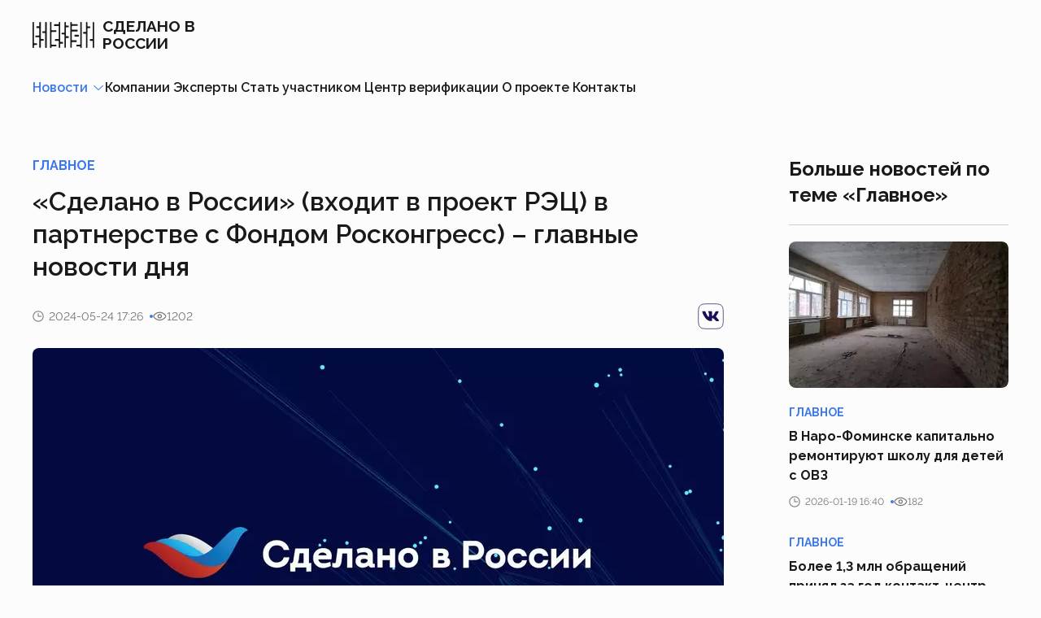

--- FILE ---
content_type: text/html; charset=utf-8
request_url: https://madeinrussia.ru/ru/news/26804
body_size: 23705
content:
<!DOCTYPE html><html><head><link rel="apple-touch-icon" sizes="180x180" href="/favicons/apple-touch-icon.png"/><link rel="icon" type="image/png" sizes="32x32" href="/favicons/favicon-32x32.png"/><link rel="icon" type="image/png" sizes="16x16" href="/favicons/favicon-16x16.png"/><link rel="mask-icon" href="/favicons/safari-pinned-tab.svg" color="#5bbad5"/><link rel="shortcut icon" href="/favicon.ico"/><link rel="manifest" href="/site.webmanifest"/><meta name="msapplication-config" content="/browserconfig.xml"/><meta name="msapplication-TileColor" content="#da532c"/><meta name="theme-color" content="#ffffff"/><link rel="preconnect" href="https://fonts.googleapis.com"/><link rel="preconnect" href="https://fonts.gstatic.com" crossorigin /><meta name="viewport" content="width=device-width"/><meta charSet="utf-8"/><title>«Сделано в России» (входит в проект РЭЦ) в партнерстве с Фондом Росконгресс) – главные новости дня</title><meta name="description" content=" Национальный бренд Made in Russia («Сделано в России»): каталог российских брендов, производителей, экспортеров и экспертов."/><meta name="keywords" content=""/><meta name="robots" content="index, follow"/><link rel="preload" as="image" href="https://imagor.madeinrussia.ru/unsafe/850x520/storage.yandexcloud.net/prod-mir/15/I44P58fVAntucscuhHIW4N9K2WuCIH86.jpg"/><meta name="next-head-count" content="7"/><link rel="preload" href="/_next/static/css/2ac83b10cd51103f.css" as="style"/><link rel="stylesheet" href="/_next/static/css/2ac83b10cd51103f.css" data-n-g=""/><link rel="preload" href="/_next/static/css/e68302cd6e52b88e.css" as="style"/><link rel="stylesheet" href="/_next/static/css/e68302cd6e52b88e.css" data-n-p=""/><link rel="preload" href="/_next/static/css/c7edefa94082426c.css" as="style"/><link rel="stylesheet" href="/_next/static/css/c7edefa94082426c.css" data-n-p=""/><noscript data-n-css=""></noscript><script defer="" nomodule="" src="/_next/static/chunks/polyfills-5cd94c89d3acac5f.js"></script><script src="https://polyfill.io/v3/polyfill.min.js?features=IntersectionObserver" defer="" data-nscript="beforeInteractive"></script><script src="/_next/static/chunks/webpack-4f2a182df6745159.js" defer=""></script><script src="/_next/static/chunks/framework-1fab5eff87380cbf.js" defer=""></script><script src="/_next/static/chunks/main-273221c9a59cfb29.js" defer=""></script><script src="/_next/static/chunks/pages/_app-08fc5a6b25cf44ea.js" defer=""></script><script src="/_next/static/chunks/2580-edda3721935ca83d.js" defer=""></script><script src="/_next/static/chunks/8587-5aacadce797b06dd.js" defer=""></script><script src="/_next/static/chunks/2439-74a69be6420e6453.js" defer=""></script><script src="/_next/static/chunks/pages/%5Blng%5D/news/%5Bid%5D-7526ae3bfb80973b.js" defer=""></script><script src="/_next/static/yTbc9L_0S9u7YV88wkV3L/_buildManifest.js" defer=""></script><script src="/_next/static/yTbc9L_0S9u7YV88wkV3L/_ssgManifest.js" defer=""></script><script src="/_next/static/yTbc9L_0S9u7YV88wkV3L/_middlewareManifest.js" defer=""></script><style data-href="https://fonts.googleapis.com/css2?family=STIX+Two+Text:wght@600;700&display=optional">@font-face{font-family:'STIX Two Text';font-style:normal;font-weight:600;font-display:optional;src:url(https://fonts.gstatic.com/l/font?kit=YA9Gr02F12Xkf5whdwKf11l0jbKkeidMTtZ5Yii-3iOb&skey=2dac9efced8f2458&v=v18) format('woff')}@font-face{font-family:'STIX Two Text';font-style:normal;font-weight:700;font-display:optional;src:url(https://fonts.gstatic.com/l/font?kit=YA9Gr02F12Xkf5whdwKf11l0jbKkeidMTtZ5YiiH3iOb&skey=2dac9efced8f2458&v=v18) format('woff')}@font-face{font-family:'STIX Two Text';font-style:normal;font-weight:600;font-display:optional;src:url(https://fonts.gstatic.com/s/stixtwotext/v18/YA9Vr02F12Xkf5whdwKf11l0p7OMi93T_dFUYw.woff2) format('woff2');unicode-range:U+0460-052F,U+1C80-1C8A,U+20B4,U+2DE0-2DFF,U+A640-A69F,U+FE2E-FE2F}@font-face{font-family:'STIX Two Text';font-style:normal;font-weight:600;font-display:optional;src:url(https://fonts.gstatic.com/s/stixtwotext/v18/YA9Vr02F12Xkf5whdwKf11l0p7qMi93T_dFUYw.woff2) format('woff2');unicode-range:U+0301,U+0400-045F,U+0490-0491,U+04B0-04B1,U+2116}@font-face{font-family:'STIX Two Text';font-style:normal;font-weight:600;font-display:optional;src:url(https://fonts.gstatic.com/s/stixtwotext/v18/YA9Vr02F12Xkf5whdwKf11l0p72Mi93T_dFUYw.woff2) format('woff2');unicode-range:U+0370-0377,U+037A-037F,U+0384-038A,U+038C,U+038E-03A1,U+03A3-03FF}@font-face{font-family:'STIX Two Text';font-style:normal;font-weight:600;font-display:optional;src:url(https://fonts.gstatic.com/s/stixtwotext/v18/YA9Vr02F12Xkf5whdwKf11l0p7GMi93T_dFUYw.woff2) format('woff2');unicode-range:U+0102-0103,U+0110-0111,U+0128-0129,U+0168-0169,U+01A0-01A1,U+01AF-01B0,U+0300-0301,U+0303-0304,U+0308-0309,U+0323,U+0329,U+1EA0-1EF9,U+20AB}@font-face{font-family:'STIX Two Text';font-style:normal;font-weight:600;font-display:optional;src:url(https://fonts.gstatic.com/s/stixtwotext/v18/YA9Vr02F12Xkf5whdwKf11l0p7CMi93T_dFUYw.woff2) format('woff2');unicode-range:U+0100-02BA,U+02BD-02C5,U+02C7-02CC,U+02CE-02D7,U+02DD-02FF,U+0304,U+0308,U+0329,U+1D00-1DBF,U+1E00-1E9F,U+1EF2-1EFF,U+2020,U+20A0-20AB,U+20AD-20C0,U+2113,U+2C60-2C7F,U+A720-A7FF}@font-face{font-family:'STIX Two Text';font-style:normal;font-weight:600;font-display:optional;src:url(https://fonts.gstatic.com/s/stixtwotext/v18/YA9Vr02F12Xkf5whdwKf11l0p76Mi93T_dE.woff2) format('woff2');unicode-range:U+0000-00FF,U+0131,U+0152-0153,U+02BB-02BC,U+02C6,U+02DA,U+02DC,U+0304,U+0308,U+0329,U+2000-206F,U+20AC,U+2122,U+2191,U+2193,U+2212,U+2215,U+FEFF,U+FFFD}@font-face{font-family:'STIX Two Text';font-style:normal;font-weight:700;font-display:optional;src:url(https://fonts.gstatic.com/s/stixtwotext/v18/YA9Vr02F12Xkf5whdwKf11l0p7OMi93T_dFUYw.woff2) format('woff2');unicode-range:U+0460-052F,U+1C80-1C8A,U+20B4,U+2DE0-2DFF,U+A640-A69F,U+FE2E-FE2F}@font-face{font-family:'STIX Two Text';font-style:normal;font-weight:700;font-display:optional;src:url(https://fonts.gstatic.com/s/stixtwotext/v18/YA9Vr02F12Xkf5whdwKf11l0p7qMi93T_dFUYw.woff2) format('woff2');unicode-range:U+0301,U+0400-045F,U+0490-0491,U+04B0-04B1,U+2116}@font-face{font-family:'STIX Two Text';font-style:normal;font-weight:700;font-display:optional;src:url(https://fonts.gstatic.com/s/stixtwotext/v18/YA9Vr02F12Xkf5whdwKf11l0p72Mi93T_dFUYw.woff2) format('woff2');unicode-range:U+0370-0377,U+037A-037F,U+0384-038A,U+038C,U+038E-03A1,U+03A3-03FF}@font-face{font-family:'STIX Two Text';font-style:normal;font-weight:700;font-display:optional;src:url(https://fonts.gstatic.com/s/stixtwotext/v18/YA9Vr02F12Xkf5whdwKf11l0p7GMi93T_dFUYw.woff2) format('woff2');unicode-range:U+0102-0103,U+0110-0111,U+0128-0129,U+0168-0169,U+01A0-01A1,U+01AF-01B0,U+0300-0301,U+0303-0304,U+0308-0309,U+0323,U+0329,U+1EA0-1EF9,U+20AB}@font-face{font-family:'STIX Two Text';font-style:normal;font-weight:700;font-display:optional;src:url(https://fonts.gstatic.com/s/stixtwotext/v18/YA9Vr02F12Xkf5whdwKf11l0p7CMi93T_dFUYw.woff2) format('woff2');unicode-range:U+0100-02BA,U+02BD-02C5,U+02C7-02CC,U+02CE-02D7,U+02DD-02FF,U+0304,U+0308,U+0329,U+1D00-1DBF,U+1E00-1E9F,U+1EF2-1EFF,U+2020,U+20A0-20AB,U+20AD-20C0,U+2113,U+2C60-2C7F,U+A720-A7FF}@font-face{font-family:'STIX Two Text';font-style:normal;font-weight:700;font-display:optional;src:url(https://fonts.gstatic.com/s/stixtwotext/v18/YA9Vr02F12Xkf5whdwKf11l0p76Mi93T_dE.woff2) format('woff2');unicode-range:U+0000-00FF,U+0131,U+0152-0153,U+02BB-02BC,U+02C6,U+02DA,U+02DC,U+0304,U+0308,U+0329,U+2000-206F,U+20AC,U+2122,U+2191,U+2193,U+2212,U+2215,U+FEFF,U+FFFD}</style><style data-href="https://fonts.googleapis.com/css2?family=Raleway:wght@400;600;700&family=STIX+Two+Text:wght@600;700&display=swap">@font-face{font-family:'Raleway';font-style:normal;font-weight:400;font-display:swap;src:url(https://fonts.gstatic.com/l/font?kit=1Ptxg8zYS_SKggPN4iEgvnHyvveLxVvaooCM&skey=30a27f2564731c64&v=v37) format('woff')}@font-face{font-family:'Raleway';font-style:normal;font-weight:600;font-display:swap;src:url(https://fonts.gstatic.com/l/font?kit=1Ptxg8zYS_SKggPN4iEgvnHyvveLxVsEpYCM&skey=30a27f2564731c64&v=v37) format('woff')}@font-face{font-family:'Raleway';font-style:normal;font-weight:700;font-display:swap;src:url(https://fonts.gstatic.com/l/font?kit=1Ptxg8zYS_SKggPN4iEgvnHyvveLxVs9pYCM&skey=30a27f2564731c64&v=v37) format('woff')}@font-face{font-family:'STIX Two Text';font-style:normal;font-weight:600;font-display:swap;src:url(https://fonts.gstatic.com/l/font?kit=YA9Gr02F12Xkf5whdwKf11l0jbKkeidMTtZ5Yii-3iOb&skey=2dac9efced8f2458&v=v18) format('woff')}@font-face{font-family:'STIX Two Text';font-style:normal;font-weight:700;font-display:swap;src:url(https://fonts.gstatic.com/l/font?kit=YA9Gr02F12Xkf5whdwKf11l0jbKkeidMTtZ5YiiH3iOb&skey=2dac9efced8f2458&v=v18) format('woff')}@font-face{font-family:'Raleway';font-style:normal;font-weight:400;font-display:swap;src:url(https://fonts.gstatic.com/s/raleway/v37/1Ptug8zYS_SKggPNyCAIT4ttDfCmxA.woff2) format('woff2');unicode-range:U+0460-052F,U+1C80-1C8A,U+20B4,U+2DE0-2DFF,U+A640-A69F,U+FE2E-FE2F}@font-face{font-family:'Raleway';font-style:normal;font-weight:400;font-display:swap;src:url(https://fonts.gstatic.com/s/raleway/v37/1Ptug8zYS_SKggPNyCkIT4ttDfCmxA.woff2) format('woff2');unicode-range:U+0301,U+0400-045F,U+0490-0491,U+04B0-04B1,U+2116}@font-face{font-family:'Raleway';font-style:normal;font-weight:400;font-display:swap;src:url(https://fonts.gstatic.com/s/raleway/v37/1Ptug8zYS_SKggPNyCIIT4ttDfCmxA.woff2) format('woff2');unicode-range:U+0102-0103,U+0110-0111,U+0128-0129,U+0168-0169,U+01A0-01A1,U+01AF-01B0,U+0300-0301,U+0303-0304,U+0308-0309,U+0323,U+0329,U+1EA0-1EF9,U+20AB}@font-face{font-family:'Raleway';font-style:normal;font-weight:400;font-display:swap;src:url(https://fonts.gstatic.com/s/raleway/v37/1Ptug8zYS_SKggPNyCMIT4ttDfCmxA.woff2) format('woff2');unicode-range:U+0100-02BA,U+02BD-02C5,U+02C7-02CC,U+02CE-02D7,U+02DD-02FF,U+0304,U+0308,U+0329,U+1D00-1DBF,U+1E00-1E9F,U+1EF2-1EFF,U+2020,U+20A0-20AB,U+20AD-20C0,U+2113,U+2C60-2C7F,U+A720-A7FF}@font-face{font-family:'Raleway';font-style:normal;font-weight:400;font-display:swap;src:url(https://fonts.gstatic.com/s/raleway/v37/1Ptug8zYS_SKggPNyC0IT4ttDfA.woff2) format('woff2');unicode-range:U+0000-00FF,U+0131,U+0152-0153,U+02BB-02BC,U+02C6,U+02DA,U+02DC,U+0304,U+0308,U+0329,U+2000-206F,U+20AC,U+2122,U+2191,U+2193,U+2212,U+2215,U+FEFF,U+FFFD}@font-face{font-family:'Raleway';font-style:normal;font-weight:600;font-display:swap;src:url(https://fonts.gstatic.com/s/raleway/v37/1Ptug8zYS_SKggPNyCAIT4ttDfCmxA.woff2) format('woff2');unicode-range:U+0460-052F,U+1C80-1C8A,U+20B4,U+2DE0-2DFF,U+A640-A69F,U+FE2E-FE2F}@font-face{font-family:'Raleway';font-style:normal;font-weight:600;font-display:swap;src:url(https://fonts.gstatic.com/s/raleway/v37/1Ptug8zYS_SKggPNyCkIT4ttDfCmxA.woff2) format('woff2');unicode-range:U+0301,U+0400-045F,U+0490-0491,U+04B0-04B1,U+2116}@font-face{font-family:'Raleway';font-style:normal;font-weight:600;font-display:swap;src:url(https://fonts.gstatic.com/s/raleway/v37/1Ptug8zYS_SKggPNyCIIT4ttDfCmxA.woff2) format('woff2');unicode-range:U+0102-0103,U+0110-0111,U+0128-0129,U+0168-0169,U+01A0-01A1,U+01AF-01B0,U+0300-0301,U+0303-0304,U+0308-0309,U+0323,U+0329,U+1EA0-1EF9,U+20AB}@font-face{font-family:'Raleway';font-style:normal;font-weight:600;font-display:swap;src:url(https://fonts.gstatic.com/s/raleway/v37/1Ptug8zYS_SKggPNyCMIT4ttDfCmxA.woff2) format('woff2');unicode-range:U+0100-02BA,U+02BD-02C5,U+02C7-02CC,U+02CE-02D7,U+02DD-02FF,U+0304,U+0308,U+0329,U+1D00-1DBF,U+1E00-1E9F,U+1EF2-1EFF,U+2020,U+20A0-20AB,U+20AD-20C0,U+2113,U+2C60-2C7F,U+A720-A7FF}@font-face{font-family:'Raleway';font-style:normal;font-weight:600;font-display:swap;src:url(https://fonts.gstatic.com/s/raleway/v37/1Ptug8zYS_SKggPNyC0IT4ttDfA.woff2) format('woff2');unicode-range:U+0000-00FF,U+0131,U+0152-0153,U+02BB-02BC,U+02C6,U+02DA,U+02DC,U+0304,U+0308,U+0329,U+2000-206F,U+20AC,U+2122,U+2191,U+2193,U+2212,U+2215,U+FEFF,U+FFFD}@font-face{font-family:'Raleway';font-style:normal;font-weight:700;font-display:swap;src:url(https://fonts.gstatic.com/s/raleway/v37/1Ptug8zYS_SKggPNyCAIT4ttDfCmxA.woff2) format('woff2');unicode-range:U+0460-052F,U+1C80-1C8A,U+20B4,U+2DE0-2DFF,U+A640-A69F,U+FE2E-FE2F}@font-face{font-family:'Raleway';font-style:normal;font-weight:700;font-display:swap;src:url(https://fonts.gstatic.com/s/raleway/v37/1Ptug8zYS_SKggPNyCkIT4ttDfCmxA.woff2) format('woff2');unicode-range:U+0301,U+0400-045F,U+0490-0491,U+04B0-04B1,U+2116}@font-face{font-family:'Raleway';font-style:normal;font-weight:700;font-display:swap;src:url(https://fonts.gstatic.com/s/raleway/v37/1Ptug8zYS_SKggPNyCIIT4ttDfCmxA.woff2) format('woff2');unicode-range:U+0102-0103,U+0110-0111,U+0128-0129,U+0168-0169,U+01A0-01A1,U+01AF-01B0,U+0300-0301,U+0303-0304,U+0308-0309,U+0323,U+0329,U+1EA0-1EF9,U+20AB}@font-face{font-family:'Raleway';font-style:normal;font-weight:700;font-display:swap;src:url(https://fonts.gstatic.com/s/raleway/v37/1Ptug8zYS_SKggPNyCMIT4ttDfCmxA.woff2) format('woff2');unicode-range:U+0100-02BA,U+02BD-02C5,U+02C7-02CC,U+02CE-02D7,U+02DD-02FF,U+0304,U+0308,U+0329,U+1D00-1DBF,U+1E00-1E9F,U+1EF2-1EFF,U+2020,U+20A0-20AB,U+20AD-20C0,U+2113,U+2C60-2C7F,U+A720-A7FF}@font-face{font-family:'Raleway';font-style:normal;font-weight:700;font-display:swap;src:url(https://fonts.gstatic.com/s/raleway/v37/1Ptug8zYS_SKggPNyC0IT4ttDfA.woff2) format('woff2');unicode-range:U+0000-00FF,U+0131,U+0152-0153,U+02BB-02BC,U+02C6,U+02DA,U+02DC,U+0304,U+0308,U+0329,U+2000-206F,U+20AC,U+2122,U+2191,U+2193,U+2212,U+2215,U+FEFF,U+FFFD}@font-face{font-family:'STIX Two Text';font-style:normal;font-weight:600;font-display:swap;src:url(https://fonts.gstatic.com/s/stixtwotext/v18/YA9Vr02F12Xkf5whdwKf11l0p7OMi93T_dFUYw.woff2) format('woff2');unicode-range:U+0460-052F,U+1C80-1C8A,U+20B4,U+2DE0-2DFF,U+A640-A69F,U+FE2E-FE2F}@font-face{font-family:'STIX Two Text';font-style:normal;font-weight:600;font-display:swap;src:url(https://fonts.gstatic.com/s/stixtwotext/v18/YA9Vr02F12Xkf5whdwKf11l0p7qMi93T_dFUYw.woff2) format('woff2');unicode-range:U+0301,U+0400-045F,U+0490-0491,U+04B0-04B1,U+2116}@font-face{font-family:'STIX Two Text';font-style:normal;font-weight:600;font-display:swap;src:url(https://fonts.gstatic.com/s/stixtwotext/v18/YA9Vr02F12Xkf5whdwKf11l0p72Mi93T_dFUYw.woff2) format('woff2');unicode-range:U+0370-0377,U+037A-037F,U+0384-038A,U+038C,U+038E-03A1,U+03A3-03FF}@font-face{font-family:'STIX Two Text';font-style:normal;font-weight:600;font-display:swap;src:url(https://fonts.gstatic.com/s/stixtwotext/v18/YA9Vr02F12Xkf5whdwKf11l0p7GMi93T_dFUYw.woff2) format('woff2');unicode-range:U+0102-0103,U+0110-0111,U+0128-0129,U+0168-0169,U+01A0-01A1,U+01AF-01B0,U+0300-0301,U+0303-0304,U+0308-0309,U+0323,U+0329,U+1EA0-1EF9,U+20AB}@font-face{font-family:'STIX Two Text';font-style:normal;font-weight:600;font-display:swap;src:url(https://fonts.gstatic.com/s/stixtwotext/v18/YA9Vr02F12Xkf5whdwKf11l0p7CMi93T_dFUYw.woff2) format('woff2');unicode-range:U+0100-02BA,U+02BD-02C5,U+02C7-02CC,U+02CE-02D7,U+02DD-02FF,U+0304,U+0308,U+0329,U+1D00-1DBF,U+1E00-1E9F,U+1EF2-1EFF,U+2020,U+20A0-20AB,U+20AD-20C0,U+2113,U+2C60-2C7F,U+A720-A7FF}@font-face{font-family:'STIX Two Text';font-style:normal;font-weight:600;font-display:swap;src:url(https://fonts.gstatic.com/s/stixtwotext/v18/YA9Vr02F12Xkf5whdwKf11l0p76Mi93T_dE.woff2) format('woff2');unicode-range:U+0000-00FF,U+0131,U+0152-0153,U+02BB-02BC,U+02C6,U+02DA,U+02DC,U+0304,U+0308,U+0329,U+2000-206F,U+20AC,U+2122,U+2191,U+2193,U+2212,U+2215,U+FEFF,U+FFFD}@font-face{font-family:'STIX Two Text';font-style:normal;font-weight:700;font-display:swap;src:url(https://fonts.gstatic.com/s/stixtwotext/v18/YA9Vr02F12Xkf5whdwKf11l0p7OMi93T_dFUYw.woff2) format('woff2');unicode-range:U+0460-052F,U+1C80-1C8A,U+20B4,U+2DE0-2DFF,U+A640-A69F,U+FE2E-FE2F}@font-face{font-family:'STIX Two Text';font-style:normal;font-weight:700;font-display:swap;src:url(https://fonts.gstatic.com/s/stixtwotext/v18/YA9Vr02F12Xkf5whdwKf11l0p7qMi93T_dFUYw.woff2) format('woff2');unicode-range:U+0301,U+0400-045F,U+0490-0491,U+04B0-04B1,U+2116}@font-face{font-family:'STIX Two Text';font-style:normal;font-weight:700;font-display:swap;src:url(https://fonts.gstatic.com/s/stixtwotext/v18/YA9Vr02F12Xkf5whdwKf11l0p72Mi93T_dFUYw.woff2) format('woff2');unicode-range:U+0370-0377,U+037A-037F,U+0384-038A,U+038C,U+038E-03A1,U+03A3-03FF}@font-face{font-family:'STIX Two Text';font-style:normal;font-weight:700;font-display:swap;src:url(https://fonts.gstatic.com/s/stixtwotext/v18/YA9Vr02F12Xkf5whdwKf11l0p7GMi93T_dFUYw.woff2) format('woff2');unicode-range:U+0102-0103,U+0110-0111,U+0128-0129,U+0168-0169,U+01A0-01A1,U+01AF-01B0,U+0300-0301,U+0303-0304,U+0308-0309,U+0323,U+0329,U+1EA0-1EF9,U+20AB}@font-face{font-family:'STIX Two Text';font-style:normal;font-weight:700;font-display:swap;src:url(https://fonts.gstatic.com/s/stixtwotext/v18/YA9Vr02F12Xkf5whdwKf11l0p7CMi93T_dFUYw.woff2) format('woff2');unicode-range:U+0100-02BA,U+02BD-02C5,U+02C7-02CC,U+02CE-02D7,U+02DD-02FF,U+0304,U+0308,U+0329,U+1D00-1DBF,U+1E00-1E9F,U+1EF2-1EFF,U+2020,U+20A0-20AB,U+20AD-20C0,U+2113,U+2C60-2C7F,U+A720-A7FF}@font-face{font-family:'STIX Two Text';font-style:normal;font-weight:700;font-display:swap;src:url(https://fonts.gstatic.com/s/stixtwotext/v18/YA9Vr02F12Xkf5whdwKf11l0p76Mi93T_dE.woff2) format('woff2');unicode-range:U+0000-00FF,U+0131,U+0152-0153,U+02BB-02BC,U+02C6,U+02DA,U+02DC,U+0304,U+0308,U+0329,U+2000-206F,U+20AC,U+2122,U+2191,U+2193,U+2212,U+2215,U+FEFF,U+FFFD}</style></head><body><div id="__next" data-reactroot=""><script type="text/javascript">
  !function(e,t){function r(e,t,r){t=t||"&",r=r||"=";var o=[];for(var n in e)e.hasOwnProperty(n)&&o.push(n+r+encodeURIComponent(e[n]));return o.join(t)}function o(e){var t={};if(e){var r=e.split("&");for(var o in r)if(r.hasOwnProperty(o)){var n=r[o].split("=");void 0!==n[0]&&void 0!==n[1]&&(t[n[0]]=decodeURIComponent(n[1]))}}return t}function n(e){return(/^\/\//.test(e)?"https:":"")+e}function i(e,t){var r=e.cookie.match("(^|;) ?"+t+"=([^;]*)(;|$)");return r?decodeURIComponent(r[2]):null}var d,a=document;"undefined"==typeof AdriverCounter&&(AdriverCounter=((d=function(e,t,r){var o=document.domain;if(!(this instanceof AdriverCounter))return d.items[e];d.urlParams=d.getUrlParameters(window.location.search.substring(1)),void 0!==d.urlParams.adrclid&&(t.fsid=d.urlParams.adrclid),null!==d.getCookie(document,"adrcid")&&(t.cid=d.getCookie(document,"adrcid")),r&&r.id&&null!==d.getCookie(document,r.id)&&(t.suid=o+"_"+encodeURIComponent(d.getCookie(document,r.id))),r&&r.gid1?t.gid1=r.gid1:null!==d.getCookie(document,"_ga")&&(t.gid1=encodeURIComponent(d.getCookie(document,"_ga"))),r&&r.yid1?t.yid1=r.yid1:null!==d.getCookie(document,"_ym_uid")&&(t.yid1=encodeURIComponent(d.getCookie(document,"_ym_uid"))),t.loc=encodeURIComponent(window.location.href),e=d.items.length||1,d.items[e]=this,t.ph=e,t.custom&&(t.custom=d.toQueryString(t.custom,";")),d.request(d.toQueryString(t))}).httplize=n,d.loadScript=function(e){try{var t=a.getElementsByTagName("head")[0],r=a.createElement("script");r.setAttribute("type","text/javascript"),r.setAttribute("referrerpolicy","no-referrer-when-downgrade"),r.setAttribute("charset","windows-1251"),r.setAttribute("src",e.split("![rnd]").join(Math.round(1e6*Math.random()))),r.onreadystatechange=function(){/loaded|complete/.test(this.readyState)&&(r.onload=null,t.removeChild(r))},r.onload=function(){t.removeChild(r)},t.insertBefore(r,t.firstChild)}catch(e){}},d.toQueryString=r,d.request=function(e){var t=d.toQueryString(d.defaults);d.loadScript(d.redirectHost+"/cgi-bin/erle.cgi?"+e+"&rnd=![rnd]"+(t?"&"+t:""))},d.getUrlParameters=o,d.getCookie=i,d.items=[],d.defaults={tail256:document.referrer||"unknown"},d.redirectHost="https://ad.adriver.ru",d.urlParams={},d)),new AdriverCounter(0,e,t)}({sid:225275, bt:62, sz:'vizit_na_site'},{id:"",gid1:"",yid1:""});
</script><header class="styles_header__BBEsd"><div class="styles_header__container__iuceS"><div class="styles_header__topBar__CeXg4"><div class="styles_header__logoContainer__ZynWb"><a class="styles_logo__bs7jn" href="/ru"><svg xmlns="http://www.w3.org/2000/svg" width="77" height="32" viewBox="0 0 77 32" fill="none"><path d="M0 31.4879V0.51199C0 0.255991 0.267348 0 0.534704 0H1.33678C1.60414 0 1.87149 0.255991 1.87149 0.51199V25.7279C1.87149 25.9839 2.13883 26.2399 2.40619 26.2399H4.94609C5.21344 26.2399 5.48079 26.4959 5.48079 26.7519V27.9039C5.48079 28.1599 5.21344 28.4159 4.94609 28.4159H2.40619C2.13883 28.4159 1.87149 28.6719 1.87149 28.9279V31.3599C1.87149 31.7439 1.60414 31.9999 1.33678 31.9999H0.534704C0.13367 31.9999 0 31.7439 0 31.4879Z" fill="#191919"></path><path d="M8.42177 31.4879V19.3279C8.42177 19.0719 8.15443 18.8159 7.88707 18.8159H4.14408C3.87672 18.8159 3.60938 18.56 3.60938 18.304V17.1519C3.60938 16.8959 3.87672 16.6399 4.14408 16.6399H7.88707C8.15443 16.6399 8.42177 16.3839 8.42177 16.128V7.93599C8.42177 7.67999 8.15443 7.424 7.88707 7.424H5.34719C5.07984 7.424 4.81247 7.16797 4.81247 6.91197V5.75998C4.81247 5.50398 5.07984 5.24799 5.34719 5.24799H7.88707C8.15443 5.24799 8.42177 4.992 8.42177 4.736V0.51199C8.42177 0.255991 8.68913 0 9.09016 0H9.89224C10.1596 0 10.4269 0.255991 10.4269 0.51199V20.4799C10.4269 20.7359 10.6943 20.9919 10.9617 20.9919H13.3679C13.6352 20.9919 13.9026 21.2479 13.9026 21.5039V22.6559C13.9026 22.9119 13.6352 23.1679 13.3679 23.1679H10.828C10.5606 23.1679 10.2933 23.4239 10.2933 23.6799V31.3599C10.2933 31.6159 10.0259 31.8719 9.75855 31.8719H9.09016C8.68913 31.9999 8.42177 31.7439 8.42177 31.4879Z" fill="#191919"></path><path d="M15.7734 31.4879V14.08C15.7734 13.824 15.506 13.568 15.2387 13.568H12.6988C12.4314 13.568 12.1641 13.312 12.1641 13.056V11.904C12.1641 11.648 12.4314 11.392 12.6988 11.392H15.2387C15.506 11.392 15.7734 11.136 15.7734 10.88V0.51199C15.7734 0.255991 16.0407 0 16.3081 0H17.1101C17.3775 0 17.6449 0.255991 17.6449 0.51199V31.4879C17.6449 31.7439 17.3775 31.9999 17.1101 31.9999H16.3081C16.0407 31.9999 15.7734 31.7439 15.7734 31.4879Z" fill="#191919"></path><path d="M21.7891 31.4879V0.51199C21.7891 0.255991 22.0564 0 22.3238 0H23.1258C23.3932 0 23.6606 0.255991 23.6606 0.51199V9.59997C23.6606 9.85596 23.9279 10.112 24.1953 10.112H29.1414C29.4087 10.112 29.6761 10.368 29.6761 10.624V11.776C29.6761 12.032 29.4087 12.288 29.1414 12.288H24.1953C23.9279 12.288 23.6606 12.544 23.6606 12.8V27.5199C23.6606 27.7759 23.9279 28.0319 24.1953 28.0319H29.1414C29.4087 28.0319 29.6761 28.2879 29.6761 28.5439V29.6959C29.6761 29.9519 29.4087 30.2079 29.1414 30.2079H24.1953C23.9279 30.2079 23.6606 30.4639 23.6606 30.7199V31.4879C23.6606 31.7439 23.3932 31.9999 23.1258 31.9999H22.3238C22.0564 31.9999 21.7891 31.7439 21.7891 31.4879Z" fill="#191919"></path><path d="M32.7499 31.4879V23.8079C32.7499 23.5519 32.4825 23.2959 32.2152 23.2959H28.4722C28.2048 23.2959 27.9375 23.0399 27.9375 22.7839V21.6319C27.9375 21.3759 28.2048 21.1199 28.4722 21.1199H32.2152C32.4825 21.1199 32.7499 20.8639 32.7499 20.6079V5.376C32.7499 5.12 32.4825 4.86401 32.2152 4.86401H27.2691C27.0017 4.86401 26.7344 4.60798 26.7344 4.35198V3.19999C26.7344 2.94399 27.0017 2.688 27.2691 2.688H32.2152C32.4825 2.688 32.7499 2.43201 32.7499 2.17601V0.51199C32.7499 0.255991 33.0172 0 33.2846 0H33.953C34.2203 0 34.4877 0.255991 34.4877 0.51199V24.0639C34.4877 24.3199 34.7551 24.5759 35.0224 24.5759H37.5623C37.8296 24.5759 38.097 24.8319 38.097 25.0879V26.2399C38.097 26.4959 37.8296 26.7519 37.5623 26.7519H35.0224C34.7551 26.7519 34.4877 27.0079 34.4877 27.2639V31.4879C34.4877 31.7439 34.2203 31.9999 33.953 31.9999H33.2846C33.0172 31.9999 32.7499 31.7439 32.7499 31.4879Z" fill="#191919"></path><path d="M39.8359 31.4879V15.8719C39.8359 15.6159 39.5685 15.3599 39.3012 15.3599H36.7613C36.4939 15.3599 36.2266 15.104 36.2266 14.848V13.696C36.2266 13.44 36.4939 13.184 36.7613 13.184H39.3012C39.5685 13.184 39.8359 12.9279 39.8359 12.6719V0.51199C39.8359 0.255991 40.1032 0 40.3706 0H41.039C41.3063 0 41.5737 0.255991 41.5737 0.51199V3.83999C41.5737 4.09599 41.8411 4.35198 42.1084 4.35198H44.6483C44.9156 4.35198 45.183 4.60801 45.183 4.86401V6.01599C45.183 6.27199 44.9156 6.52798 44.6483 6.52798H42.1084C41.8411 6.52798 41.5737 6.78398 41.5737 7.03998V17.024C41.5737 17.28 41.8411 17.536 42.1084 17.536H44.6483C44.9156 17.536 45.183 17.7919 45.183 18.0479V19.1999C45.183 19.4559 44.9156 19.7119 44.6483 19.7119H42.1084C41.8411 19.7119 41.5737 19.968 41.5737 20.224V31.3599C41.5737 31.6159 41.3063 31.8719 41.039 31.8719H40.3706C40.2369 31.9999 39.8359 31.7439 39.8359 31.4879Z" fill="#191919"></path><path d="M47.1875 31.4879V0.51199C47.1875 0.255991 47.4549 0 47.7222 0H48.3906C48.658 0 48.9253 0.255991 48.9253 0.51199V2.048C48.9253 2.304 49.1927 2.55999 49.46 2.55999H55.6092C55.8766 2.55999 56.1439 2.81598 56.1439 3.07198V4.22401C56.1439 4.48001 55.8766 4.736 55.6092 4.736H49.46C49.1927 4.736 48.9253 4.99199 48.9253 5.24799V8.95997C48.9253 9.21596 49.1927 9.47196 49.46 9.47196H55.6092C55.8766 9.47196 56.1439 9.72799 56.1439 9.98398V11.136C56.1439 11.392 55.8766 11.648 55.6092 11.648H49.46C49.1927 11.648 48.9253 11.904 48.9253 12.16V22.0159C48.9253 22.2719 49.1927 22.5279 49.46 22.5279H54.4061C54.6735 22.5279 54.9408 22.7839 54.9408 23.0399V24.1919C54.9408 24.4479 54.6735 24.7039 54.4061 24.7039H49.46C49.1927 24.7039 48.9253 24.9599 48.9253 25.2159V31.2319C48.9253 31.4879 48.658 31.7439 48.3906 31.7439H47.7222C47.4549 31.9999 47.1875 31.7439 47.1875 31.4879Z" fill="#191919"></path><path d="M59.4882 31.4879V30.7199C59.4882 30.4639 59.2208 30.2079 58.9535 30.2079H55.2105C54.9431 30.2079 54.6758 29.9519 54.6758 29.6959V28.5439C54.6758 28.2879 54.9431 28.0319 55.2105 28.0319H58.9535C59.2208 28.0319 59.4882 27.7759 59.4882 27.5199V0.51199C59.4882 0.255991 59.7555 0 60.0229 0H60.6913C61.0923 0 61.3597 0.255991 61.3597 0.51199V31.4879C61.3597 31.7439 61.0923 31.9999 60.825 31.9999H60.0229C59.8892 31.9999 59.4882 31.7439 59.4882 31.4879Z" fill="#191919"></path><path d="M74.9921 31.4879V23.8079C74.9921 23.5519 74.7248 23.2959 74.4574 23.2959H71.9175C71.6502 23.2959 71.3828 23.0399 71.3828 22.7839V21.6319C71.3828 21.3759 71.6502 21.1199 71.9175 21.1199H74.4574C74.7248 21.1199 74.9921 20.8639 74.9921 20.6079V0.51199C74.9921 0.255991 75.2595 0 75.5268 0H76.1952C76.4626 0 76.73 0.255991 76.73 0.51199V31.4879C76.73 31.7439 76.4626 31.9999 76.1952 31.9999H75.5268C75.3932 31.9999 74.9921 31.7439 74.9921 31.4879Z" fill="#191919"></path><path d="M52.2695 17.4345V16.2825C52.2695 16.0265 52.5369 15.7705 52.8043 15.7705H57.2156C57.483 15.7705 57.7503 16.0265 57.7503 16.2825V17.4345C57.7503 17.6905 57.483 17.9465 57.2156 17.9465H52.8043C52.5369 17.9465 52.2695 17.6905 52.2695 17.4345Z" fill="#191919"></path><path d="M66.5702 31.4879V14.976C66.5702 14.72 66.3029 14.464 66.0355 14.464H63.4957C63.2283 14.464 62.9609 14.2079 62.9609 13.9519V12.8C62.9609 12.544 63.2283 12.288 63.4957 12.288H66.0355C66.3029 12.288 66.5702 12.032 66.5702 11.776V0.51199C66.5702 0.255991 66.7039 0 67.105 0H67.7734C68.0407 0 68.3081 0.255991 68.3081 0.51199V4.86401C68.3081 5.12001 68.5754 5.376 68.8428 5.376H71.3827C71.65 5.376 71.9174 5.63199 71.9174 5.88799V7.03998C71.9174 7.29597 71.65 7.55197 71.3827 7.55197H68.8428C68.5754 7.55197 68.3081 7.808 68.3081 8.06399V31.4879C68.3081 31.7439 68.0407 31.9999 67.7734 31.9999H67.105C66.8376 31.9999 66.5702 31.7439 66.5702 31.4879Z" fill="#191919"></path></svg><h1 class="styles_logo__text__A27Qi">Сделано в России</h1></a><div class="styles_header__settings__SrzQJ"></div></div><button type="button" class="styles_header__menuButton__9d1J1"><svg xmlns="http://www.w3.org/2000/svg" width="44" height="44" viewBox="0 0 44 44" fill="none"><path d="M6.875 22H37.125" stroke="#191919" stroke-width="1.5" stroke-linecap="round" stroke-linejoin="round"></path><path d="M6.875 11H37.125" stroke="#191919" stroke-width="1.5" stroke-linecap="round" stroke-linejoin="round"></path><path d="M6.875 33H37.125" stroke="#191919" stroke-width="1.5" stroke-linecap="round" stroke-linejoin="round"></path></svg></button></div><div class="styles_mobileWrapper__UhP0D styles_mobileWrapper_md__ISYvz"><div class="styles_headerMobileMenu__logo__gzamM"><a class="styles_logo__bs7jn" href="/ru"><svg xmlns="http://www.w3.org/2000/svg" width="77" height="32" viewBox="0 0 77 32" fill="none"><path d="M0 31.4879V0.51199C0 0.255991 0.267348 0 0.534704 0H1.33678C1.60414 0 1.87149 0.255991 1.87149 0.51199V25.7279C1.87149 25.9839 2.13883 26.2399 2.40619 26.2399H4.94609C5.21344 26.2399 5.48079 26.4959 5.48079 26.7519V27.9039C5.48079 28.1599 5.21344 28.4159 4.94609 28.4159H2.40619C2.13883 28.4159 1.87149 28.6719 1.87149 28.9279V31.3599C1.87149 31.7439 1.60414 31.9999 1.33678 31.9999H0.534704C0.13367 31.9999 0 31.7439 0 31.4879Z" fill="#191919"></path><path d="M8.42177 31.4879V19.3279C8.42177 19.0719 8.15443 18.8159 7.88707 18.8159H4.14408C3.87672 18.8159 3.60938 18.56 3.60938 18.304V17.1519C3.60938 16.8959 3.87672 16.6399 4.14408 16.6399H7.88707C8.15443 16.6399 8.42177 16.3839 8.42177 16.128V7.93599C8.42177 7.67999 8.15443 7.424 7.88707 7.424H5.34719C5.07984 7.424 4.81247 7.16797 4.81247 6.91197V5.75998C4.81247 5.50398 5.07984 5.24799 5.34719 5.24799H7.88707C8.15443 5.24799 8.42177 4.992 8.42177 4.736V0.51199C8.42177 0.255991 8.68913 0 9.09016 0H9.89224C10.1596 0 10.4269 0.255991 10.4269 0.51199V20.4799C10.4269 20.7359 10.6943 20.9919 10.9617 20.9919H13.3679C13.6352 20.9919 13.9026 21.2479 13.9026 21.5039V22.6559C13.9026 22.9119 13.6352 23.1679 13.3679 23.1679H10.828C10.5606 23.1679 10.2933 23.4239 10.2933 23.6799V31.3599C10.2933 31.6159 10.0259 31.8719 9.75855 31.8719H9.09016C8.68913 31.9999 8.42177 31.7439 8.42177 31.4879Z" fill="#191919"></path><path d="M15.7734 31.4879V14.08C15.7734 13.824 15.506 13.568 15.2387 13.568H12.6988C12.4314 13.568 12.1641 13.312 12.1641 13.056V11.904C12.1641 11.648 12.4314 11.392 12.6988 11.392H15.2387C15.506 11.392 15.7734 11.136 15.7734 10.88V0.51199C15.7734 0.255991 16.0407 0 16.3081 0H17.1101C17.3775 0 17.6449 0.255991 17.6449 0.51199V31.4879C17.6449 31.7439 17.3775 31.9999 17.1101 31.9999H16.3081C16.0407 31.9999 15.7734 31.7439 15.7734 31.4879Z" fill="#191919"></path><path d="M21.7891 31.4879V0.51199C21.7891 0.255991 22.0564 0 22.3238 0H23.1258C23.3932 0 23.6606 0.255991 23.6606 0.51199V9.59997C23.6606 9.85596 23.9279 10.112 24.1953 10.112H29.1414C29.4087 10.112 29.6761 10.368 29.6761 10.624V11.776C29.6761 12.032 29.4087 12.288 29.1414 12.288H24.1953C23.9279 12.288 23.6606 12.544 23.6606 12.8V27.5199C23.6606 27.7759 23.9279 28.0319 24.1953 28.0319H29.1414C29.4087 28.0319 29.6761 28.2879 29.6761 28.5439V29.6959C29.6761 29.9519 29.4087 30.2079 29.1414 30.2079H24.1953C23.9279 30.2079 23.6606 30.4639 23.6606 30.7199V31.4879C23.6606 31.7439 23.3932 31.9999 23.1258 31.9999H22.3238C22.0564 31.9999 21.7891 31.7439 21.7891 31.4879Z" fill="#191919"></path><path d="M32.7499 31.4879V23.8079C32.7499 23.5519 32.4825 23.2959 32.2152 23.2959H28.4722C28.2048 23.2959 27.9375 23.0399 27.9375 22.7839V21.6319C27.9375 21.3759 28.2048 21.1199 28.4722 21.1199H32.2152C32.4825 21.1199 32.7499 20.8639 32.7499 20.6079V5.376C32.7499 5.12 32.4825 4.86401 32.2152 4.86401H27.2691C27.0017 4.86401 26.7344 4.60798 26.7344 4.35198V3.19999C26.7344 2.94399 27.0017 2.688 27.2691 2.688H32.2152C32.4825 2.688 32.7499 2.43201 32.7499 2.17601V0.51199C32.7499 0.255991 33.0172 0 33.2846 0H33.953C34.2203 0 34.4877 0.255991 34.4877 0.51199V24.0639C34.4877 24.3199 34.7551 24.5759 35.0224 24.5759H37.5623C37.8296 24.5759 38.097 24.8319 38.097 25.0879V26.2399C38.097 26.4959 37.8296 26.7519 37.5623 26.7519H35.0224C34.7551 26.7519 34.4877 27.0079 34.4877 27.2639V31.4879C34.4877 31.7439 34.2203 31.9999 33.953 31.9999H33.2846C33.0172 31.9999 32.7499 31.7439 32.7499 31.4879Z" fill="#191919"></path><path d="M39.8359 31.4879V15.8719C39.8359 15.6159 39.5685 15.3599 39.3012 15.3599H36.7613C36.4939 15.3599 36.2266 15.104 36.2266 14.848V13.696C36.2266 13.44 36.4939 13.184 36.7613 13.184H39.3012C39.5685 13.184 39.8359 12.9279 39.8359 12.6719V0.51199C39.8359 0.255991 40.1032 0 40.3706 0H41.039C41.3063 0 41.5737 0.255991 41.5737 0.51199V3.83999C41.5737 4.09599 41.8411 4.35198 42.1084 4.35198H44.6483C44.9156 4.35198 45.183 4.60801 45.183 4.86401V6.01599C45.183 6.27199 44.9156 6.52798 44.6483 6.52798H42.1084C41.8411 6.52798 41.5737 6.78398 41.5737 7.03998V17.024C41.5737 17.28 41.8411 17.536 42.1084 17.536H44.6483C44.9156 17.536 45.183 17.7919 45.183 18.0479V19.1999C45.183 19.4559 44.9156 19.7119 44.6483 19.7119H42.1084C41.8411 19.7119 41.5737 19.968 41.5737 20.224V31.3599C41.5737 31.6159 41.3063 31.8719 41.039 31.8719H40.3706C40.2369 31.9999 39.8359 31.7439 39.8359 31.4879Z" fill="#191919"></path><path d="M47.1875 31.4879V0.51199C47.1875 0.255991 47.4549 0 47.7222 0H48.3906C48.658 0 48.9253 0.255991 48.9253 0.51199V2.048C48.9253 2.304 49.1927 2.55999 49.46 2.55999H55.6092C55.8766 2.55999 56.1439 2.81598 56.1439 3.07198V4.22401C56.1439 4.48001 55.8766 4.736 55.6092 4.736H49.46C49.1927 4.736 48.9253 4.99199 48.9253 5.24799V8.95997C48.9253 9.21596 49.1927 9.47196 49.46 9.47196H55.6092C55.8766 9.47196 56.1439 9.72799 56.1439 9.98398V11.136C56.1439 11.392 55.8766 11.648 55.6092 11.648H49.46C49.1927 11.648 48.9253 11.904 48.9253 12.16V22.0159C48.9253 22.2719 49.1927 22.5279 49.46 22.5279H54.4061C54.6735 22.5279 54.9408 22.7839 54.9408 23.0399V24.1919C54.9408 24.4479 54.6735 24.7039 54.4061 24.7039H49.46C49.1927 24.7039 48.9253 24.9599 48.9253 25.2159V31.2319C48.9253 31.4879 48.658 31.7439 48.3906 31.7439H47.7222C47.4549 31.9999 47.1875 31.7439 47.1875 31.4879Z" fill="#191919"></path><path d="M59.4882 31.4879V30.7199C59.4882 30.4639 59.2208 30.2079 58.9535 30.2079H55.2105C54.9431 30.2079 54.6758 29.9519 54.6758 29.6959V28.5439C54.6758 28.2879 54.9431 28.0319 55.2105 28.0319H58.9535C59.2208 28.0319 59.4882 27.7759 59.4882 27.5199V0.51199C59.4882 0.255991 59.7555 0 60.0229 0H60.6913C61.0923 0 61.3597 0.255991 61.3597 0.51199V31.4879C61.3597 31.7439 61.0923 31.9999 60.825 31.9999H60.0229C59.8892 31.9999 59.4882 31.7439 59.4882 31.4879Z" fill="#191919"></path><path d="M74.9921 31.4879V23.8079C74.9921 23.5519 74.7248 23.2959 74.4574 23.2959H71.9175C71.6502 23.2959 71.3828 23.0399 71.3828 22.7839V21.6319C71.3828 21.3759 71.6502 21.1199 71.9175 21.1199H74.4574C74.7248 21.1199 74.9921 20.8639 74.9921 20.6079V0.51199C74.9921 0.255991 75.2595 0 75.5268 0H76.1952C76.4626 0 76.73 0.255991 76.73 0.51199V31.4879C76.73 31.7439 76.4626 31.9999 76.1952 31.9999H75.5268C75.3932 31.9999 74.9921 31.7439 74.9921 31.4879Z" fill="#191919"></path><path d="M52.2695 17.4345V16.2825C52.2695 16.0265 52.5369 15.7705 52.8043 15.7705H57.2156C57.483 15.7705 57.7503 16.0265 57.7503 16.2825V17.4345C57.7503 17.6905 57.483 17.9465 57.2156 17.9465H52.8043C52.5369 17.9465 52.2695 17.6905 52.2695 17.4345Z" fill="#191919"></path><path d="M66.5702 31.4879V14.976C66.5702 14.72 66.3029 14.464 66.0355 14.464H63.4957C63.2283 14.464 62.9609 14.2079 62.9609 13.9519V12.8C62.9609 12.544 63.2283 12.288 63.4957 12.288H66.0355C66.3029 12.288 66.5702 12.032 66.5702 11.776V0.51199C66.5702 0.255991 66.7039 0 67.105 0H67.7734C68.0407 0 68.3081 0.255991 68.3081 0.51199V4.86401C68.3081 5.12001 68.5754 5.376 68.8428 5.376H71.3827C71.65 5.376 71.9174 5.63199 71.9174 5.88799V7.03998C71.9174 7.29597 71.65 7.55197 71.3827 7.55197H68.8428C68.5754 7.55197 68.3081 7.808 68.3081 8.06399V31.4879C68.3081 31.7439 68.0407 31.9999 67.7734 31.9999H67.105C66.8376 31.9999 66.5702 31.7439 66.5702 31.4879Z" fill="#191919"></path></svg><h1 class="styles_logo__text__A27Qi">Сделано в России</h1></a><button type="button" class="styles_headerMobileMenu_closeButton__Rx5Fp"><svg xmlns="http://www.w3.org/2000/svg" width="44" height="44" viewBox="0 0 44 44" fill="none"><path d="M9.75 33.89L33.89 9.75" stroke="#191919" stroke-width="1.5" stroke-linecap="round" stroke-linejoin="round"></path><path d="M9.75 9.75L33.89 33.89" stroke="#191919" stroke-width="1.5" stroke-linecap="round" stroke-linejoin="round"></path></svg></button></div><nav class="styles_headerMobileMenu__MpvmD"><div class=""><button type="button" class="styles_button__M9984 styles_headerMobileMenu__link__SegXv undefined styles_button_text__CbTNl">Новости<svg class="styles_button__endIcon__WV1mE styles_expansionPanel__icon__jvDqP" xmlns="http://www.w3.org/2000/svg" width="12" height="6" viewBox="0 0 12 6" fill="none"><path fill-rule="evenodd" clip-rule="evenodd" d="M0.323291 0.225386C0.530387 0.0355483 0.866157 0.0355483 1.07325 0.225386L6.0013 4.74276L10.9294 0.225386C11.1364 0.0355483 11.4722 0.0355483 11.6793 0.225386C11.8864 0.415225 11.8864 0.723013 11.6793 0.912851L6.37628 5.77396C6.16919 5.9638 5.83342 5.9638 5.62632 5.77396L0.323291 0.912851C0.116195 0.723013 0.116195 0.415225 0.323291 0.225386Z"></path></svg></button><div class="styles_expansionPanel__content__Xgvjv"><a class="styles_button__M9984 styles_headerMobileMenu__link__SegXv styles_headerMobileMenu__link_submenu__DBCfL undefined styles_button_text__CbTNl" href="/ru/news-category/main">Главное</a><a class="styles_button__M9984 styles_headerMobileMenu__link__SegXv styles_headerMobileMenu__link_submenu__DBCfL undefined styles_button_text__CbTNl" href="/ru/news-category/export">Экспорт</a><a class="styles_button__M9984 styles_headerMobileMenu__link__SegXv styles_headerMobileMenu__link_submenu__DBCfL undefined styles_button_text__CbTNl" href="/ru/news-category/culture">Культура</a><a class="styles_button__M9984 styles_headerMobileMenu__link__SegXv styles_headerMobileMenu__link_submenu__DBCfL undefined styles_button_text__CbTNl" href="/ru/news-category/interview">Интервью</a><a class="styles_button__M9984 styles_headerMobileMenu__link__SegXv styles_headerMobileMenu__link_submenu__DBCfL undefined styles_button_text__CbTNl" href="/ru/news-category/experts">Экспертные материалы</a><a class="styles_button__M9984 styles_headerMobileMenu__link__SegXv styles_headerMobileMenu__link_submenu__DBCfL undefined styles_button_text__CbTNl" href="/ru/news-category/companynews">Новости компаний</a><a class="styles_button__M9984 styles_headerMobileMenu__link__SegXv styles_headerMobileMenu__link_submenu__DBCfL undefined styles_button_text__CbTNl" href="/ru/news-category/import_substitution">Импортозамещение</a></div></div><a class="styles_button__M9984 styles_headerMobileMenu__link__SegXv undefined styles_button_text__CbTNl" href="/ru/companies">Компании</a><a class="styles_button__M9984 styles_headerMobileMenu__link__SegXv undefined styles_button_text__CbTNl" href="/ru/experts">Эксперты</a><a class="styles_button__M9984 styles_headerMobileMenu__link__SegXv undefined styles_button_text__CbTNl" href="/ru/membership_business">Стать участником</a><a class="styles_button__M9984 styles_headerMobileMenu__link__SegXv undefined styles_button_text__CbTNl" href="/ru/verification">Центр верификации</a><a class="styles_button__M9984 styles_headerMobileMenu__link__SegXv undefined styles_button_text__CbTNl" href="/ru/aboutproject">О проекте</a><a class="styles_button__M9984 styles_headerMobileMenu__link__SegXv undefined styles_button_text__CbTNl" href="/ru/contacts">Контакты</a><div class="styles_mobileMenuSelect__Esh0p"><button type="button" class="styles_button__M9984 styles_headerMobileMenu__option__Kz_N1 undefined styles_button_text__CbTNl">РУС</button><button type="button" class="styles_button__M9984 styles_headerMobileMenu__option__Kz_N1 undefined styles_button_text__CbTNl">ENG</button><button type="button" class="styles_button__M9984 styles_headerMobileMenu__option__Kz_N1 undefined styles_button_text__CbTNl">ESP</button><button type="button" class="styles_button__M9984 styles_headerMobileMenu__option__Kz_N1 undefined styles_button_text__CbTNl">GER</button><button type="button" class="styles_button__M9984 styles_headerMobileMenu__option__Kz_N1 undefined styles_button_text__CbTNl">FRA</button><button type="button" class="styles_button__M9984 styles_headerMobileMenu__option__Kz_N1 undefined styles_button_text__CbTNl">POR</button><button type="button" class="styles_button__M9984 styles_headerMobileMenu__option__Kz_N1 undefined styles_button_text__CbTNl">ITA</button><button type="button" class="styles_button__M9984 styles_headerMobileMenu__option__Kz_N1 undefined styles_button_text__CbTNl">NLD</button><button type="button" class="styles_button__M9984 styles_headerMobileMenu__option__Kz_N1 undefined styles_button_text__CbTNl">POL</button><button type="button" class="styles_button__M9984 styles_headerMobileMenu__option__Kz_N1 undefined styles_button_text__CbTNl">BR</button><button type="button" class="styles_button__M9984 styles_headerMobileMenu__option__Kz_N1 undefined styles_button_text__CbTNl">日本語</button><button type="button" class="styles_button__M9984 styles_headerMobileMenu__option__Kz_N1 undefined styles_button_text__CbTNl">中文</button></div><div class="styles_mobileMenuSelect__Esh0p"><button type="button" class="styles_button__M9984 styles_headerMobileMenu__option__Kz_N1 undefined styles_button_text__CbTNl">Все регионы</button><button type="button" class="styles_button__M9984 styles_headerMobileMenu__option__Kz_N1 undefined styles_button_text__CbTNl">Москва</button></div></nav></div><nav class="styles_header__navigation__giF9v"><style data-emotion="css 1q2uw3t">.css-1q2uw3t{position:relative;height:20px;}</style><div class="styles_header__link__sR9Wv css-1q2uw3t"><style data-emotion="css 7pg0cj-a11yText">.css-7pg0cj-a11yText{z-index:9999;border:0;clip:rect(1px, 1px, 1px, 1px);height:1px;width:1px;position:absolute;overflow:hidden;padding:0;white-space:nowrap;}</style><span id="react-select-select-news-live-region" class="css-7pg0cj-a11yText"></span><span aria-live="polite" aria-atomic="false" aria-relevant="additions text" class="css-7pg0cj-a11yText"></span><style data-emotion="css i970bp">.css-i970bp{width:-webkit-max-content;width:-moz-max-content;width:max-content;display:-webkit-box;display:-webkit-flex;display:-ms-flexbox;display:flex;height:inherit;cursor:pointer;}</style><div class=" css-i970bp"><style data-emotion="css lzj23p">.css-lzj23p{display:-webkit-box;display:-webkit-flex;display:-ms-flexbox;display:flex;-webkit-align-items:center;-webkit-box-align:center;-ms-flex-align:center;align-items:center;height:20px;padding-right:6px;}</style><div class=" css-lzj23p"><div class="styles_header__navigationSelect__wsCEX">Новости</div><style data-emotion="css 1hac4vs-dummyInput">.css-1hac4vs-dummyInput{background:0;border:0;caret-color:transparent;font-size:inherit;grid-area:1/1/2/3;outline:0;padding:0;width:1px;color:transparent;left:-100px;opacity:0;position:relative;-webkit-transform:scale(.01);-moz-transform:scale(.01);-ms-transform:scale(.01);transform:scale(.01);}</style><input id="react-select-select-news-input" tabindex="0" inputMode="none" value="" aria-autocomplete="list" aria-expanded="false" aria-haspopup="true" aria-controls="react-select-select-news-listbox" aria-owns="react-select-select-news-listbox" role="combobox" aria-readonly="true" aria-describedby="react-select-select-news-placeholder" class="css-1hac4vs-dummyInput"/></div><style data-emotion="css 1wy0on6">.css-1wy0on6{-webkit-align-items:center;-webkit-box-align:center;-ms-flex-align:center;align-items:center;-webkit-align-self:stretch;-ms-flex-item-align:stretch;align-self:stretch;display:-webkit-box;display:-webkit-flex;display:-ms-flexbox;display:flex;-webkit-flex-shrink:0;-ms-flex-negative:0;flex-shrink:0;box-sizing:border-box;}</style><div class=" css-1wy0on6"><style data-emotion="css 1hyfx7x">.css-1hyfx7x{display:none;}</style><span class=" css-1hyfx7x"></span><style data-emotion="css 1r8kjz1">.css-1r8kjz1{display:-webkit-box;display:-webkit-flex;display:-ms-flexbox;display:flex;}.css-1r8kjz1 svg{fill:#757575;}</style><div class=" css-1r8kjz1" aria-hidden="true"><svg class="styles_header__navigationSelectIcon__HV_Um" xmlns="http://www.w3.org/2000/svg" width="12" height="6" viewBox="0 0 12 6" fill="none"><path fill-rule="evenodd" clip-rule="evenodd" d="M0.323291 0.225386C0.530387 0.0355483 0.866157 0.0355483 1.07325 0.225386L6.0013 4.74276L10.9294 0.225386C11.1364 0.0355483 11.4722 0.0355483 11.6793 0.225386C11.8864 0.415225 11.8864 0.723013 11.6793 0.912851L6.37628 5.77396C6.16919 5.9638 5.83342 5.9638 5.62632 5.77396L0.323291 0.912851C0.116195 0.723013 0.116195 0.415225 0.323291 0.225386Z"></path></svg></div></div></div></div><a class="styles_button__M9984 styles_header__link__sR9Wv undefined styles_button_text__CbTNl" href="/ru/companies">Компании</a><a class="styles_button__M9984 styles_header__link__sR9Wv undefined styles_button_text__CbTNl" href="/ru/experts">Эксперты</a><a class="styles_button__M9984 styles_header__link__sR9Wv undefined styles_button_text__CbTNl" href="/ru/membership_business">Стать участником</a><a class="styles_button__M9984 styles_header__link__sR9Wv undefined styles_button_text__CbTNl" href="/ru/verification">Центр верификации</a><a class="styles_button__M9984 styles_header__link__sR9Wv undefined styles_button_text__CbTNl" href="/ru/aboutproject">О проекте</a><a class="styles_button__M9984 styles_header__link__sR9Wv undefined styles_button_text__CbTNl" href="/ru/contacts">Контакты</a></nav></div></header><main class="styles_main__V9ir3"><div class="styles_main__container__ed78_"><div class="styles_news__ar8Fh"><section class="styles_news__contentContainer__4iL78"><span class="styles_news__category__7RAb2">Главное</span><h2 class="styles_news__title__8MLjK">«Сделано в России» (входит в проект РЭЦ) в партнерстве с Фондом Росконгресс) – главные новости дня</h2><div class="styles_news__socialContainer__0b6VS"><svg class="styles_news__socialContainerIcon__6ITMQ" xmlns="http://www.w3.org/2000/svg" width="14" height="14" viewBox="0 0 14 14" fill="none"><path fill-rule="evenodd" clip-rule="evenodd" d="M6.9987 1.35865C3.88325 1.35865 1.35767 3.88422 1.35767 6.99967C1.35767 10.1151 3.88325 12.6407 6.9987 12.6407C10.1142 12.6407 12.6397 10.1151 12.6397 6.99967C12.6397 3.88422 10.1142 1.35865 6.9987 1.35865ZM0.332031 6.99967C0.332031 3.31778 3.3168 0.333008 6.9987 0.333008C10.6806 0.333008 13.6654 3.31778 13.6654 6.99967C13.6654 10.6816 10.6806 13.6663 6.9987 13.6663C3.3168 13.6663 0.332031 10.6816 0.332031 6.99967Z" fill="#757575"></path><path fill-rule="evenodd" clip-rule="evenodd" d="M6.9972 2.89648C7.28042 2.89648 7.51002 3.12608 7.51002 3.4093V6.48623H10.5869C10.8702 6.48623 11.0998 6.71583 11.0998 6.99905C11.0998 7.28227 10.8702 7.51187 10.5869 7.51187H6.9972C6.71397 7.51187 6.48438 7.28227 6.48438 6.99905V3.4093C6.48438 3.12608 6.71397 2.89648 6.9972 2.89648Z" fill="#757575"></path></svg><time class="styles_news__socialContainerPublishDate__AF6E4">2024-05-24 17:26</time><div class="styles_viewsContainer__IIYAz styles_viewsContainer_big__AS0vv"><span class="styles_dot__thxuv"></span><svg xmlns="http://www.w3.org/2000/svg" width="17" height="12" viewBox="0 0 17 12" fill="none"><path fill-rule="evenodd" clip-rule="evenodd" d="M8.3471 3.87835C7.2228 3.87835 6.31138 4.78977 6.31138 5.91406C6.31138 7.03836 7.2228 7.94978 8.3471 7.94978C9.47139 7.94978 10.3828 7.03836 10.3828 5.91406C10.3828 4.78977 9.47139 3.87835 8.3471 3.87835Z" stroke="#757575" stroke-width="1.2" stroke-miterlimit="10"></path><path fill-rule="evenodd" clip-rule="evenodd" d="M1.40163 4.68934C1.02243 5.23575 0.882812 5.66317 0.882812 5.91406C0.882812 6.16495 1.02243 6.59237 1.40163 7.13879C1.76819 7.66699 2.31304 8.23956 3.00237 8.76862C4.38404 9.82904 6.27832 10.6641 8.3471 10.6641C10.4159 10.6641 12.3102 9.82904 13.6918 8.76862C14.3812 8.23956 14.926 7.66699 15.2926 7.13879C15.6718 6.59237 15.8114 6.16495 15.8114 5.91406C15.8114 5.66317 15.6718 5.23575 15.2926 4.68934C14.926 4.16114 14.3812 3.58857 13.6918 3.05951C12.3102 1.99909 10.4159 1.16406 8.3471 1.16406C6.27832 1.16406 4.38404 1.99909 3.00237 3.05951C2.31304 3.58857 1.76819 4.16114 1.40163 4.68934Z" stroke="#757575" stroke-width="1.2" stroke-miterlimit="10"></path></svg><span class="styles_counter__3cVDX">1202</span></div><div class="styles_news__socialsContainerShare__x3Sie"><button aria-label="vk" class="react-share__ShareButton" style="background-color:transparent;border:none;padding:0;font:inherit;color:inherit;cursor:pointer"><a class="news-share_news__socialLink__xSovo"><svg xmlns="http://www.w3.org/2000/svg" width="46" height="46" viewBox="0 0 46 46" fill="none"><path fill-rule="evenodd" clip-rule="evenodd" d="M16.2463 1H29.7537C42.0812 1 45 3.91884 45 16.2463V29.7537C45 42.0811 42.0812 45 29.7537 45H16.2463C3.91884 45 1 42.0811 1 29.7537V16.2463C1 3.91884 3.91884 1 16.2463 1Z" stroke="#1b0f57"></path><path fill-rule="evenodd" clip-rule="evenodd" d="M36.6334 15.211C36.8508 14.5279 36.6334 14.0311 35.6708 14.0311H32.4725C31.6652 14.0311 31.2925 14.4658 31.0752 14.9316C31.0752 14.9316 29.4294 18.9062 27.1316 21.4834C26.3864 22.2286 26.0448 22.4771 25.6412 22.4771C25.4238 22.4771 25.1444 22.2286 25.1444 21.5455V15.1799C25.1444 14.3726 24.896 14 24.2128 14H19.1825C18.6856 14 18.3752 14.3726 18.3752 14.7452C18.3752 15.5216 19.524 15.7078 19.6482 17.8814V22.6013C19.6482 23.626 19.462 23.8123 19.0583 23.8123C17.9715 23.8123 15.3321 19.8066 13.7485 15.2421C13.4379 14.3415 13.1274 14 12.3201 14H9.0907C8.15917 14 8.00391 14.4348 8.00391 14.9005C8.00391 15.7389 9.0907 19.9619 13.0653 25.5512C15.7047 29.3705 19.462 31.4199 22.8466 31.4199C24.896 31.4199 25.1444 30.9541 25.1444 30.1779V27.2901C25.1444 26.3585 25.3306 26.2033 25.9828 26.2033C26.4485 26.2033 27.2869 26.4516 29.181 28.2837C31.3546 30.4573 31.7272 31.4509 32.9382 31.4509H36.1366C37.0681 31.4509 37.5029 30.9852 37.2545 30.0847C36.975 29.1842 35.9192 27.8801 34.5529 26.3274C33.8077 25.4581 32.6898 24.4955 32.3483 24.0296C31.8825 23.4087 32.0067 23.1602 32.3483 22.6013C32.3173 22.6013 36.2297 17.0741 36.6334 15.211Z" fill="#1b0f57"></path></svg></a></button></div></div><figure class="styles_news__imageContainer__dbnmk"><span style="box-sizing:border-box;display:block;overflow:hidden;width:initial;height:initial;background:none;opacity:1;border:0;margin:0;padding:0;position:absolute;top:0;left:0;bottom:0;right:0"><img alt="«Сделано в России» (входит в проект РЭЦ) в партнерстве с Фондом Росконгресс) – главные новости дня" src="https://imagor.madeinrussia.ru/unsafe/850x520/storage.yandexcloud.net/prod-mir/15/I44P58fVAntucscuhHIW4N9K2WuCIH86.jpg" decoding="async" data-nimg="fill" class="styles_news__image__Fqa0Q" style="position:absolute;top:0;left:0;bottom:0;right:0;box-sizing:border-box;padding:0;border:none;margin:auto;display:block;width:0;height:0;min-width:100%;max-width:100%;min-height:100%;max-height:100%;object-fit:cover;filter:blur(20px);background-size:cover;background-image:url(&quot;[data-uri]&quot;);background-position:0% 0%"/><noscript><img alt="«Сделано в России» (входит в проект РЭЦ) в партнерстве с Фондом Росконгресс) – главные новости дня" src="https://imagor.madeinrussia.ru/unsafe/850x520/storage.yandexcloud.net/prod-mir/15/I44P58fVAntucscuhHIW4N9K2WuCIH86.jpg" decoding="async" data-nimg="fill" style="position:absolute;top:0;left:0;bottom:0;right:0;box-sizing:border-box;padding:0;border:none;margin:auto;display:block;width:0;height:0;min-width:100%;max-width:100%;min-height:100%;max-height:100%;object-fit:cover" class="styles_news__image__Fqa0Q" loading="lazy"/></noscript></span></figure><div class="styles_news__content__BR2C6"><p><br/><a href="https://t.me/madeinrussia_ru/10401" rel="noopener noreferer noreferrer" target="_blank" style="text-decoration:underline">Правительство поддержит восстановление коммунальной инфраструктуры в новых регионах</a><br/></p><p>Госпрограмма восстановления и социально-экономического развития ДНР, ЛНР, Запорожской и Херсонской областей дополнена новым механизмом, который позволит ускорить распределение субсидий по объектам и инженерным сооружениям системы коммунальной инфраструктуры.</p><p><a href="https://madeinrussia.ru/ru/news/26801" rel="noopener noreferer noreferrer" target="_blank" style="text-decoration:underline">Россияне оценили важность высшего образования для построения карьеры</a> </p><p>Сервисы Работа.ру и аналитики направления «Высшее образование» школы IT-профессий Skillfactory провели исследование и выяснили, считают ли россияне высшее образование важным для построения карьеры. В исследовании приняли участие более 3 600 пользователей Работа.ру старше 18 лет из всех регионов России.</p><p><a href="https://t.me/madeinrussia_ru/10403" rel="noopener noreferer noreferrer" target="_blank" style="text-decoration:underline"></a></p><p><a href="https://t.me/madeinrussia_ru/10403" rel="noopener noreferer noreferrer" target="_blank" style="text-decoration:underline">17 медицинских вузов Минздрава России вошли в двадцатку лучших по предметному рейтингу группы RAEX</a> </p><p>Рейтинговая группа RAEX <a target="_blank" href="https://vademec.ru/news/2024/05/23/v-predmetnyy-reyting-raex-voshli-17-rossiyskikh-medvuzov/" rel="noopener noreferer noreferrer" style="text-decoration:underline">опубликовала</a> списки лучших вузов по 36 направлениям, собравшие в себе 170 учреждений из 43 регионов страны.</p><p><a href="https://madeinrussia.ru/ru/news/26803" rel="noopener noreferer noreferrer" target="_blank" style="text-decoration:underline">Взаимодействие в целях развития образования и возможности профессионального роста для молодежи</a></p><p>Томский политехнический университет и Благотворительный фонд «Система» подписали соглашение о сотрудничестве</p><p><a href="https://t.me/madeinrussia_ru/10404" rel="noopener noreferer noreferrer" target="_blank" style="text-decoration:underline"></a></p><p><a href="https://t.me/madeinrussia_ru/10404" rel="noopener noreferer noreferrer" target="_blank" style="text-decoration:underline">«Росатом» представил первый серийный 3D-принтер RusMelt на выставке «Металлообработка-2024»</a></p><p>Металлический 3D-принтер директор бизнес-направления «Аддитивные технологии» топливной компании «Росатома» Илья Кавелашвили продемонстрировал министру промышленности и торговли РФ Антону Алиханову.</p><p>Другие интересные новости читайте в нашем <a target="_blank" rel="noopener noreferer noreferrer" href="https://t.me/madeinrussia_ru" style="text-decoration:underline">Telegram-канале</a></p><p><a target="_blank" rel="noopener noreferer noreferrer" href="https://t.me/madeinrussia_ru" style="text-decoration:underline"></a>Сделано в России // Made in Russia (входит в проект <a target="_blank" rel="noopener noreferer noreferrer" href="https://t.me/rusexportnews" style="text-decoration:underline">РЭЦ</a>) в партнерстве с <a target="_blank" rel="noopener noreferer noreferrer" href="https://roscongress.org/" style="text-decoration:underline">Фондом Росконгресс</a></p><p>#сделановроссии</p></div></section>0</div></div></main><div></div><footer class=""><div class="styles_footer__contacts__WE_XX"><div class="styles_footer__contacts_container__KH4_W"><div class="styles_footer__socials__q7sip"><p class="styles_footer__socialText__0hIuw">Подпишитесь на нас в социальных сетях и будьте в курсе последних новостей</p><div class="styles_footer__socialsIcons__riv8Y"><a href="https://vk.com/ru_madeinrussia" target="_blank" rel="noreferrer noopener" class="styles_footer__socialsIconsLink__0q4NU"><svg class="styles_footer__socialsIconsIcon__ysFrR" xmlns="http://www.w3.org/2000/svg" width="46" height="46" viewBox="0 0 46 46" fill="none"><path fill-rule="evenodd" clip-rule="evenodd" d="M16.2463 1H29.7537C42.0812 1 45 3.91884 45 16.2463V29.7537C45 42.0811 42.0812 45 29.7537 45H16.2463C3.91884 45 1 42.0811 1 29.7537V16.2463C1 3.91884 3.91884 1 16.2463 1Z" stroke="#191919"></path><path fill-rule="evenodd" clip-rule="evenodd" d="M36.6334 15.211C36.8508 14.5279 36.6334 14.0311 35.6708 14.0311H32.4725C31.6652 14.0311 31.2925 14.4658 31.0752 14.9316C31.0752 14.9316 29.4294 18.9062 27.1316 21.4834C26.3864 22.2286 26.0448 22.4771 25.6412 22.4771C25.4238 22.4771 25.1444 22.2286 25.1444 21.5455V15.1799C25.1444 14.3726 24.896 14 24.2128 14H19.1825C18.6856 14 18.3752 14.3726 18.3752 14.7452C18.3752 15.5216 19.524 15.7078 19.6482 17.8814V22.6013C19.6482 23.626 19.462 23.8123 19.0583 23.8123C17.9715 23.8123 15.3321 19.8066 13.7485 15.2421C13.4379 14.3415 13.1274 14 12.3201 14H9.0907C8.15917 14 8.00391 14.4348 8.00391 14.9005C8.00391 15.7389 9.0907 19.9619 13.0653 25.5512C15.7047 29.3705 19.462 31.4199 22.8466 31.4199C24.896 31.4199 25.1444 30.9541 25.1444 30.1779V27.2901C25.1444 26.3585 25.3306 26.2033 25.9828 26.2033C26.4485 26.2033 27.2869 26.4516 29.181 28.2837C31.3546 30.4573 31.7272 31.4509 32.9382 31.4509H36.1366C37.0681 31.4509 37.5029 30.9852 37.2545 30.0847C36.975 29.1842 35.9192 27.8801 34.5529 26.3274C33.8077 25.4581 32.6898 24.4955 32.3483 24.0296C31.8825 23.4087 32.0067 23.1602 32.3483 22.6013C32.3173 22.6013 36.2297 17.0741 36.6334 15.211Z" fill="#191919"></path></svg></a><a href="https://t.me/madeinrussia_ru" target="_blank" rel="noreferrer noopener" class="styles_footer__socialsIconsLink__0q4NU"><svg class="styles_footer__socialsIconsIcon__ysFrR" width="46" height="46" viewBox="0 0 46 46" fill="none" xmlns="http://www.w3.org/2000/svg"><path fill-rule="evenodd" clip-rule="evenodd" d="M16.2463 1H29.7537C42.0812 1 45 3.91884 45 16.2463V29.7537C45 42.0811 42.0812 45 29.7537 45H16.2463C3.91884 45 1 42.0811 1 29.7537V16.2463C1 3.91884 3.91884 1 16.2463 1Z" stroke="#191919"></path><path fill-rule="evenodd" clip-rule="evenodd" d="M10.7118 22.0573C17.4216 19.1031 21.8949 17.1466 24.1315 16.1878C30.5154 13.4863 31.8574 13.0198 32.7201 13.0004C33.0411 12.9932 33.3563 13.0884 33.6211 13.2725C33.8026 13.4393 33.9184 13.6672 33.947 13.9138C34.0008 14.2151 34.0137 14.5225 33.9854 14.8273C33.6403 18.5201 32.145 27.4799 31.3781 31.6002C31.0522 33.3494 30.4196 33.9325 29.8061 33.9908C28.4641 34.1074 27.4481 33.0967 26.1636 32.2416C24.1315 30.9005 23.0004 30.0648 21.0258 28.7432C18.7444 27.2272 20.2206 26.3915 21.5242 25.031C21.8693 24.6811 27.7548 19.2392 27.8698 18.7533C27.8842 18.6809 27.8812 18.6061 27.8612 18.5351C27.8412 18.4641 27.8047 18.3989 27.7548 18.3452C27.6837 18.3006 27.6031 18.2739 27.5198 18.2671C27.4365 18.2603 27.3527 18.2738 27.2755 18.3063C27.0646 18.3452 23.8439 20.5219 17.575 24.8172C16.6548 25.4586 15.8305 25.7695 15.0828 25.7501C14.2584 25.7307 12.6864 25.2836 11.4978 24.8949C10.06 24.4285 8.90973 24.1758 9.00559 23.3595C9.0631 22.9319 9.63823 22.5044 10.7118 22.0573Z" fill="#191919"></path></svg></a></div></div><div class="styles_footer__email__asCa4"><p class="styles_footer__emailText__278Rn">Подпишитесь на нашу рассылку новостей</p><form class="styles_input__bBmVA styles_footer__emailInput__Q662C"><input type="email" class="styles_input__place__vGML6" value="" autoComplete="email" required="" placeholder="Введите ваш e-mail"/><button class="styles_input__buttonIcon__3RPix" type="submit"><svg class="styles_input__icon__svRrj" xmlns="http://www.w3.org/2000/svg" width="20" height="12" viewBox="0 0 20 12" fill="none"><path d="M17.8445 6.23682H0.800781" stroke="#191919" stroke-width="1.5" stroke-linecap="round" stroke-linejoin="round"></path><path d="M12.5273 1.2002L18.5273 6.22574L12.5273 10.8002" stroke="#191919" stroke-width="1.5" stroke-linecap="round" stroke-linejoin="round"></path></svg></button></form><p class="styles_footer__emailDesc__GxAJs">Мы будем отправлять вам только одно сообщение в неделю с самыми актуальными новостями</p></div></div></div><div class="styles_footer__menu__ErnBa"><div class="styles_footer__menuContainer__qZ6pi"><div class="styles_footer__logo__gwdfR"><a class="styles_logo__bs7jn" href="/ru"><svg xmlns="http://www.w3.org/2000/svg" width="77" height="32" viewBox="0 0 77 32" fill="none"><path d="M0 31.4879V0.51199C0 0.255991 0.267348 0 0.534704 0H1.33678C1.60414 0 1.87149 0.255991 1.87149 0.51199V25.7279C1.87149 25.9839 2.13883 26.2399 2.40619 26.2399H4.94609C5.21344 26.2399 5.48079 26.4959 5.48079 26.7519V27.9039C5.48079 28.1599 5.21344 28.4159 4.94609 28.4159H2.40619C2.13883 28.4159 1.87149 28.6719 1.87149 28.9279V31.3599C1.87149 31.7439 1.60414 31.9999 1.33678 31.9999H0.534704C0.13367 31.9999 0 31.7439 0 31.4879Z" fill="#ffffff"></path><path d="M8.42177 31.4879V19.3279C8.42177 19.0719 8.15443 18.8159 7.88707 18.8159H4.14408C3.87672 18.8159 3.60938 18.56 3.60938 18.304V17.1519C3.60938 16.8959 3.87672 16.6399 4.14408 16.6399H7.88707C8.15443 16.6399 8.42177 16.3839 8.42177 16.128V7.93599C8.42177 7.67999 8.15443 7.424 7.88707 7.424H5.34719C5.07984 7.424 4.81247 7.16797 4.81247 6.91197V5.75998C4.81247 5.50398 5.07984 5.24799 5.34719 5.24799H7.88707C8.15443 5.24799 8.42177 4.992 8.42177 4.736V0.51199C8.42177 0.255991 8.68913 0 9.09016 0H9.89224C10.1596 0 10.4269 0.255991 10.4269 0.51199V20.4799C10.4269 20.7359 10.6943 20.9919 10.9617 20.9919H13.3679C13.6352 20.9919 13.9026 21.2479 13.9026 21.5039V22.6559C13.9026 22.9119 13.6352 23.1679 13.3679 23.1679H10.828C10.5606 23.1679 10.2933 23.4239 10.2933 23.6799V31.3599C10.2933 31.6159 10.0259 31.8719 9.75855 31.8719H9.09016C8.68913 31.9999 8.42177 31.7439 8.42177 31.4879Z" fill="#ffffff"></path><path d="M15.7734 31.4879V14.08C15.7734 13.824 15.506 13.568 15.2387 13.568H12.6988C12.4314 13.568 12.1641 13.312 12.1641 13.056V11.904C12.1641 11.648 12.4314 11.392 12.6988 11.392H15.2387C15.506 11.392 15.7734 11.136 15.7734 10.88V0.51199C15.7734 0.255991 16.0407 0 16.3081 0H17.1101C17.3775 0 17.6449 0.255991 17.6449 0.51199V31.4879C17.6449 31.7439 17.3775 31.9999 17.1101 31.9999H16.3081C16.0407 31.9999 15.7734 31.7439 15.7734 31.4879Z" fill="#ffffff"></path><path d="M21.7891 31.4879V0.51199C21.7891 0.255991 22.0564 0 22.3238 0H23.1258C23.3932 0 23.6606 0.255991 23.6606 0.51199V9.59997C23.6606 9.85596 23.9279 10.112 24.1953 10.112H29.1414C29.4087 10.112 29.6761 10.368 29.6761 10.624V11.776C29.6761 12.032 29.4087 12.288 29.1414 12.288H24.1953C23.9279 12.288 23.6606 12.544 23.6606 12.8V27.5199C23.6606 27.7759 23.9279 28.0319 24.1953 28.0319H29.1414C29.4087 28.0319 29.6761 28.2879 29.6761 28.5439V29.6959C29.6761 29.9519 29.4087 30.2079 29.1414 30.2079H24.1953C23.9279 30.2079 23.6606 30.4639 23.6606 30.7199V31.4879C23.6606 31.7439 23.3932 31.9999 23.1258 31.9999H22.3238C22.0564 31.9999 21.7891 31.7439 21.7891 31.4879Z" fill="#ffffff"></path><path d="M32.7499 31.4879V23.8079C32.7499 23.5519 32.4825 23.2959 32.2152 23.2959H28.4722C28.2048 23.2959 27.9375 23.0399 27.9375 22.7839V21.6319C27.9375 21.3759 28.2048 21.1199 28.4722 21.1199H32.2152C32.4825 21.1199 32.7499 20.8639 32.7499 20.6079V5.376C32.7499 5.12 32.4825 4.86401 32.2152 4.86401H27.2691C27.0017 4.86401 26.7344 4.60798 26.7344 4.35198V3.19999C26.7344 2.94399 27.0017 2.688 27.2691 2.688H32.2152C32.4825 2.688 32.7499 2.43201 32.7499 2.17601V0.51199C32.7499 0.255991 33.0172 0 33.2846 0H33.953C34.2203 0 34.4877 0.255991 34.4877 0.51199V24.0639C34.4877 24.3199 34.7551 24.5759 35.0224 24.5759H37.5623C37.8296 24.5759 38.097 24.8319 38.097 25.0879V26.2399C38.097 26.4959 37.8296 26.7519 37.5623 26.7519H35.0224C34.7551 26.7519 34.4877 27.0079 34.4877 27.2639V31.4879C34.4877 31.7439 34.2203 31.9999 33.953 31.9999H33.2846C33.0172 31.9999 32.7499 31.7439 32.7499 31.4879Z" fill="#ffffff"></path><path d="M39.8359 31.4879V15.8719C39.8359 15.6159 39.5685 15.3599 39.3012 15.3599H36.7613C36.4939 15.3599 36.2266 15.104 36.2266 14.848V13.696C36.2266 13.44 36.4939 13.184 36.7613 13.184H39.3012C39.5685 13.184 39.8359 12.9279 39.8359 12.6719V0.51199C39.8359 0.255991 40.1032 0 40.3706 0H41.039C41.3063 0 41.5737 0.255991 41.5737 0.51199V3.83999C41.5737 4.09599 41.8411 4.35198 42.1084 4.35198H44.6483C44.9156 4.35198 45.183 4.60801 45.183 4.86401V6.01599C45.183 6.27199 44.9156 6.52798 44.6483 6.52798H42.1084C41.8411 6.52798 41.5737 6.78398 41.5737 7.03998V17.024C41.5737 17.28 41.8411 17.536 42.1084 17.536H44.6483C44.9156 17.536 45.183 17.7919 45.183 18.0479V19.1999C45.183 19.4559 44.9156 19.7119 44.6483 19.7119H42.1084C41.8411 19.7119 41.5737 19.968 41.5737 20.224V31.3599C41.5737 31.6159 41.3063 31.8719 41.039 31.8719H40.3706C40.2369 31.9999 39.8359 31.7439 39.8359 31.4879Z" fill="#ffffff"></path><path d="M47.1875 31.4879V0.51199C47.1875 0.255991 47.4549 0 47.7222 0H48.3906C48.658 0 48.9253 0.255991 48.9253 0.51199V2.048C48.9253 2.304 49.1927 2.55999 49.46 2.55999H55.6092C55.8766 2.55999 56.1439 2.81598 56.1439 3.07198V4.22401C56.1439 4.48001 55.8766 4.736 55.6092 4.736H49.46C49.1927 4.736 48.9253 4.99199 48.9253 5.24799V8.95997C48.9253 9.21596 49.1927 9.47196 49.46 9.47196H55.6092C55.8766 9.47196 56.1439 9.72799 56.1439 9.98398V11.136C56.1439 11.392 55.8766 11.648 55.6092 11.648H49.46C49.1927 11.648 48.9253 11.904 48.9253 12.16V22.0159C48.9253 22.2719 49.1927 22.5279 49.46 22.5279H54.4061C54.6735 22.5279 54.9408 22.7839 54.9408 23.0399V24.1919C54.9408 24.4479 54.6735 24.7039 54.4061 24.7039H49.46C49.1927 24.7039 48.9253 24.9599 48.9253 25.2159V31.2319C48.9253 31.4879 48.658 31.7439 48.3906 31.7439H47.7222C47.4549 31.9999 47.1875 31.7439 47.1875 31.4879Z" fill="#ffffff"></path><path d="M59.4882 31.4879V30.7199C59.4882 30.4639 59.2208 30.2079 58.9535 30.2079H55.2105C54.9431 30.2079 54.6758 29.9519 54.6758 29.6959V28.5439C54.6758 28.2879 54.9431 28.0319 55.2105 28.0319H58.9535C59.2208 28.0319 59.4882 27.7759 59.4882 27.5199V0.51199C59.4882 0.255991 59.7555 0 60.0229 0H60.6913C61.0923 0 61.3597 0.255991 61.3597 0.51199V31.4879C61.3597 31.7439 61.0923 31.9999 60.825 31.9999H60.0229C59.8892 31.9999 59.4882 31.7439 59.4882 31.4879Z" fill="#ffffff"></path><path d="M74.9921 31.4879V23.8079C74.9921 23.5519 74.7248 23.2959 74.4574 23.2959H71.9175C71.6502 23.2959 71.3828 23.0399 71.3828 22.7839V21.6319C71.3828 21.3759 71.6502 21.1199 71.9175 21.1199H74.4574C74.7248 21.1199 74.9921 20.8639 74.9921 20.6079V0.51199C74.9921 0.255991 75.2595 0 75.5268 0H76.1952C76.4626 0 76.73 0.255991 76.73 0.51199V31.4879C76.73 31.7439 76.4626 31.9999 76.1952 31.9999H75.5268C75.3932 31.9999 74.9921 31.7439 74.9921 31.4879Z" fill="#ffffff"></path><path d="M52.2695 17.4345V16.2825C52.2695 16.0265 52.5369 15.7705 52.8043 15.7705H57.2156C57.483 15.7705 57.7503 16.0265 57.7503 16.2825V17.4345C57.7503 17.6905 57.483 17.9465 57.2156 17.9465H52.8043C52.5369 17.9465 52.2695 17.6905 52.2695 17.4345Z" fill="#ffffff"></path><path d="M66.5702 31.4879V14.976C66.5702 14.72 66.3029 14.464 66.0355 14.464H63.4957C63.2283 14.464 62.9609 14.2079 62.9609 13.9519V12.8C62.9609 12.544 63.2283 12.288 63.4957 12.288H66.0355C66.3029 12.288 66.5702 12.032 66.5702 11.776V0.51199C66.5702 0.255991 66.7039 0 67.105 0H67.7734C68.0407 0 68.3081 0.255991 68.3081 0.51199V4.86401C68.3081 5.12001 68.5754 5.376 68.8428 5.376H71.3827C71.65 5.376 71.9174 5.63199 71.9174 5.88799V7.03998C71.9174 7.29597 71.65 7.55197 71.3827 7.55197H68.8428C68.5754 7.55197 68.3081 7.808 68.3081 8.06399V31.4879C68.3081 31.7439 68.0407 31.9999 67.7734 31.9999H67.105C66.8376 31.9999 66.5702 31.7439 66.5702 31.4879Z" fill="#ffffff"></path></svg><h1 class="styles_logo__text__A27Qi styles_logo__text_white__GcTtO">Сделано в России</h1></a><p class="styles_footer__logoText__340__">Мультиязычный каталог российских брендов, компаний, экспортеров и экспертов.</p></div><div class="styles_footer__sectionsContainer__Ddpeb"><div class="styles_footer__section__f1ACI"><p class="styles_footer__sectionTitle__mq0RS">Разделы</p><a class="styles_button__M9984 styles_footer__sectionLink__e0TlE undefined styles_button_text__CbTNl" href="/ru">Новости</a><a class="styles_button__M9984 styles_footer__sectionLink__e0TlE undefined styles_button_text__CbTNl" href="/ru/companies">Компании</a><a class="styles_button__M9984 styles_footer__sectionLink__e0TlE undefined styles_button_text__CbTNl" href="/ru/experts">Эксперты</a></div><div class="styles_footer__section__f1ACI"><p class="styles_footer__sectionTitle__mq0RS">Рубрики</p><a class="styles_button__M9984 styles_footer__sectionLink__e0TlE undefined styles_button_text__CbTNl" href="/ru/news-category/main">Главное</a><a class="styles_button__M9984 styles_footer__sectionLink__e0TlE undefined styles_button_text__CbTNl" href="/ru/news-category/export">Экспорт</a><a class="styles_button__M9984 styles_footer__sectionLink__e0TlE undefined styles_button_text__CbTNl" href="/ru/news-category/culture">Культура</a><a class="styles_button__M9984 styles_footer__sectionLink__e0TlE undefined styles_button_text__CbTNl" href="/ru/news-category/interview">Интервью</a><a class="styles_button__M9984 styles_footer__sectionLink__e0TlE undefined styles_button_text__CbTNl" href="/ru/news-category/experts">Экспертные материалы</a><a class="styles_button__M9984 styles_footer__sectionLink__e0TlE undefined styles_button_text__CbTNl" href="/ru/news-category/companynews">Новости компаний</a></div><div class="styles_footer__section__f1ACI"><p class="styles_footer__sectionTitle__mq0RS">Информация</p><a class="styles_button__M9984 styles_footer__sectionLink__e0TlE undefined styles_button_text__CbTNl" href="/ru/contacts">Контакты</a><a href="https://monolith.madeinrussia.ru/docs/privacy.pdf" target="_blank" rel="nofollow noopener" class="styles_button__M9984 styles_footer__sectionLink__e0TlE undefined styles_button_text__CbTNl">Политика конфиденциальности</a></div></div></div></div></footer><span></span></div><script id="__NEXT_DATA__" type="application/json">{"props":{"pageProps":{"lng":"ru","id":"26804","newsContent":{"@context":"/api/contexts/News","@id":"/api/news/26804","@type":"News","brands":[],"category":["main"],"created":"2024-05-24T17:26:31+00:00","experts":[],"id":26804,"isTop":1,"newsDate":"2024-05-24T17:26:31+00:00","newsLang":[{"@id":"/api/news_langs/117475","@type":"NewsLang","description":"","full":"\u003cp\u003e\u003cbr\u003e\u003ca href=\"https://t.me/madeinrussia_ru/10401\"\u003eПравительство поддержит восстановление коммунальной инфраструктуры в новых регионах\u003c/a\u003e\u003cbr\u003e\u003c/p\u003e\u003cp\u003eГоспрограмма восстановления и социально-экономического развития ДНР, ЛНР, Запорожской и Херсонской областей дополнена новым механизмом, который позволит ускорить распределение субсидий по объектам и инженерным сооружениям системы коммунальной инфраструктуры.\u003c/p\u003e\u003cp\u003e\u003ca href=\"https://madeinrussia.ru/ru/news/26801\"\u003eРоссияне оценили важность высшего образования для построения карьеры\u003c/a\u003e \u003c/p\u003e\u003cp\u003eСервисы Работа.ру и аналитики направления «Высшее образование» школы IT-профессий Skillfactory провели исследование и выяснили, считают ли россияне высшее образование важным для построения карьеры. В исследовании приняли участие более 3 600 пользователей Работа.ру старше 18 лет из всех регионов России.\u003c/p\u003e\u003cp\u003e\u003ca href=\"https://t.me/madeinrussia_ru/10403\"\u003e\u003c/a\u003e\u003c/p\u003e\u003cp\u003e\u003ca href=\"https://t.me/madeinrussia_ru/10403\"\u003e17 медицинских вузов Минздрава России вошли в двадцатку лучших по предметному рейтингу группы RAEX\u003c/a\u003e \u003c/p\u003e\u003cp\u003eРейтинговая группа RAEX \u003ca href=\"https://vademec.ru/news/2024/05/23/v-predmetnyy-reyting-raex-voshli-17-rossiyskikh-medvuzov/\" target=\"_blank\"\u003eопубликовала\u003c/a\u003e списки лучших вузов по 36 направлениям, собравшие в себе 170 учреждений из 43 регионов страны.\u003c/p\u003e\u003cp\u003e\u003ca href=\"https://madeinrussia.ru/ru/news/26803\"\u003eВзаимодействие в целях развития образования и возможности профессионального роста для молодежи\u003c/a\u003e\u003c/p\u003e\u003cp\u003eТомский политехнический университет и Благотворительный фонд «Система» подписали соглашение о сотрудничестве\u003c/p\u003e\u003cp\u003e\u003ca href=\"https://t.me/madeinrussia_ru/10404\"\u003e\u003c/a\u003e\u003c/p\u003e\u003cp\u003e\u003ca href=\"https://t.me/madeinrussia_ru/10404\"\u003e«Росатом» представил первый серийный 3D-принтер RusMelt на выставке «Металлообработка-2024»\u003c/a\u003e\u003c/p\u003e\u003cp\u003eМеталлический 3D-принтер директор бизнес-направления «Аддитивные технологии» топливной компании «Росатома» Илья Кавелашвили продемонстрировал министру промышленности и торговли РФ Антону Алиханову.\u003c/p\u003e\u003cp\u003eДругие интересные новости читайте в нашем \u003ca target=\"_blank\" rel=\"noopener noreferer noreferrer\" href=\"https://t.me/madeinrussia_ru\"\u003eTelegram-канале\u003c/a\u003e\u003c/p\u003e\u003cp\u003e\u003ca target=\"_blank\" rel=\"noopener noreferer noreferrer\" href=\"https://t.me/madeinrussia_ru\"\u003e\u003c/a\u003eСделано в России // Made in Russia (входит в проект \u003ca target=\"_blank\" rel=\"noopener noreferer noreferrer\" href=\"https://t.me/rusexportnews\"\u003eРЭЦ\u003c/a\u003e) в партнерстве с \u003ca target=\"_blank\" rel=\"noopener noreferer noreferrer\" href=\"https://roscongress.org/\"\u003eФондом Росконгресс\u003c/a\u003e\u003c/p\u003e\u003cp\u003e#сделановроссии\u003c/p\u003e","id":117475,"innerImageCopyright":"","innerImageText":"","keywords":"","lang":"ru","news":"/api/news/26804","newsLangSource":[],"published":1,"title":"«Сделано в России» (входит в проект РЭЦ) в партнерстве с Фондом Росконгресс) – главные новости дня","views":1202}],"newsSpecials":[],"notInRss":0,"published":1,"user":[],"view":"default","media":{"generalImageFile":{"createdAt":1716560820,"field":"general_image_file","id":25737,"mediaItems":[{"id":28786,"itemType":"100","path":"https://storage.yandexcloud.net/prod-mir/15/I44P58fVAntucscuhHIW4N9K2WuCIH86.jpg"}],"mediaType":0,"status":1,"updatedAt":1716560820}}}},"pageContext":{"translations":{"lng":"ru","lngDict":{"0_days":"0 дней","0_seconds":"0 секунд (отказ)","1_9_seconds":"1 – 9 секунд","1_day":"1 день","1_minute":"1 минута","10_19_minutes":"10 – 19 минут","10_29 seconds":"10 – 29 секунд","10_29_seconds":"10 – 29 секунд","16_31_days":"16-31 день","18_24_years_old":"18-24 года","2_3_days":"2-3 дня","2_minutes":"2 минуты","20_29_minutes":"20 – 29 минут","25_34_years_old":"25-34 года","3_minutes":"3 минуты","30_59 seconds":"30 – 59 секунд","30_59_minutes":"30 – 59 минут","30_59_seconds":"30 – 59 секунд","32_63_days":"32-63 дня","35_44_years_old":"35-44 года","4_7_days":"4-7 дней","4_minutes":"4 минуты","45_54_years_old":"45-54 года","5_9_minutes":"5 – 9 минут","55_and_over":"55 и старше","64_127_days":"64-127 дней","8_15_days":"8-15 дней","about":"О проекте","about_audience":"Ежемесячная аудитория, свыше","about_audience_count":"тысячи читателей на 12 языках из 114 стран","about_audience_description":"Среди подписчиков и читателей — руководители малого, среднего и крупного бизнеса, руководящий состав государственных учреждений и корпораций, инвесторы, потенциальные партнеры и потребители российских товаров и услуг, представители иностранных СМИ","about_description":"«Сделано в России» – Made in Russia – информация о российских брендах, компаниях, экспортерах и экспертах. В каталоге представлены актуальные данные и прямые контакты владельцев и представителей компаний.","about_title":"О проекте «Сделано в России» – Made in Russia","ad_clicks":"Переходы по рекламе","age":"Возраст","agree_privacy_policy":"Нажимая кнопку «Отправить сообщение», вы соглашаетсь с политикой конфиденциальности","all":"Все","all_external_links":"Все внешние ссылки","all_news":"Все новости","all_regions":"Все регионы","all_sites_with_links":"Все сайты со ссылками","application_author":"Михаил Садченков","application_author_description":"Руководитель и автор концепции системы поддержки и продвижения бизнеса «Сделано в России»","application_description":"Участником может стать любая компания, основанная гражданами РФ, создающая рабочие места, выплачивающая налоги и работающая на территории России. Допускаются участие компаний с иностранным капиталом и совместные производства с иностранными партнерами. Все заявки рассматриваются экспертами и могут быть отклонены, если информация о компании, бренде, эксперте не может быть размещена в существующих разделах каталога.","application_join_button":"Стать частью сделано в России!","application_privacy_policy":"политикой конфиденциальности","application_privacy_policy_message":"Нажимая кнопку «Отправить сообщение», вы соглашаетесь с","application_quote":"Российские деньги в российские бренды — новые возможности в области коммуникаций для поддержки отечественных предпринимателей! Мы создали инициативную группу предпринимателей, в которой не только оказывают поддержку брендам России, но и формируют образ современного российского предпринимателя","application_text":"Программа «Сделано в России» по продвижению известных российских брендов и товаров призвана подтвердить добросовестность отечественного производителя как надёжного поставщика качественной продукции. Как это работает? Для вступления в программу продвижения «Made in Russia» необходимо пройти процедуру добровольной сертификации продукции, работ (услуг). В рамках новой системы добровольной сертификации «Сделано в России» продукция/компания не подвергается дополнительным проверкам/инспекциям со стороны РЭЦ. Верифицируются и признаются документы на продукцию, выданные аккредитованными органами с областью аккредитации на сертификацию продукции по направлениям: надежность, органичность, экологичность, уникальность. Успешное подтверждение соответствия требованиям «Сделано в России» позволяет гарантировать надежность производителя и безопасность изготавливаемой продукции (выполняемых работ, оказываемых услуг). Участники программы получают информационную и маркетинговую поддержку от Российского экспортного центра.","application_text_1":"Программа «Сделано в России» по продвижению известных российских брендов и товаров призвана подтвердить добросовестность отечественного производителя как надёжного поставщика качественной продукции.","application_text_2":"Как это работает?","application_text_3":"Для вступления в программу продвижения «Made in Russia» необходимо пройти процедуру добровольной сертификации продукции, работ (услуг). В рамках новой системы добровольной сертификации «Сделано в России» продукция/компания не подвергается дополнительным проверкам/инспекциям со стороны РЭЦ. Верифицируются и признаются документы на продукцию, выданные аккредитованными органами с областью аккредитации на сертификацию продукции по направлениям: надежность, органичность, экологичность, уникальность.","application_text_4":"Успешное подтверждение соответствия требованиям «Сделано в России» позволяет гарантировать надежность производителя и безопасность изготавливаемой продукции (выполняемых работ, оказываемых услуг).","application_text_5":"Участники программы получают информационную и маркетинговую поддержку от Российского экспортного центра.","application_title":"Стань частью сделано в России!","ask_brand_representative":"Хотите задать вопрос представителю бренда? Напишите сообщение","ask_expert":"Хотите задать вопрос нашему эксперту? Напишите сообщение","ask_question":"Хотите задать нам вопрос? Напишите сообщение","average_daily_user_activity":"Среднесуточная активность пользователей","average_monthly_followers":"Среднемесячное количество подписчиков в социальных сетях, рассылках и новостных агрегаторах","average_monthly_visits":"Среднемесячная посещаемость сайта madeinrussia.ru","average_time_spent_by_user":"Среднее время проведенное пользователем на сайте","become_member":"Стать участником","brand_news":"Новости бренда","brands":"Бренды","catalog_description":"Проверка контрагентов и торговых марок. Быстрый поиск и анализ по каталогу юридических лиц и товарных знаков.","catalog_title":"Каталог производителей","china":"Китай","clicks_on_links_on_sites":"Переходы по ссылкам на сайтах","common_footer_description":"Мультиязычный каталог российских брендов, компаний, экспортеров и экспертов.","companies":"Компании","companies_and_brands":"Компании и бренды","companies_meta_description":"Раздел «Компании» каталога «Сделано в России» («Made in Russia») посвящен российским культурным, коммерческим, некоммерческим и социальным брендам. Вы сможете ознакомиться с историей, полезной информацией и инфографикой рассказывающей о брендах. Предусмотрена возможность прямой связи с представителями брендов.","companies_meta_title":"Компании – «Сделано в России» («Made in Russia»)","companies_news":"Новости компаний","company_experts":"Эксперты компании","company_news":"Новости компании","companynews":"Новости компании","contact":"Контакты","contact_information":"Контактная информация","contact_representatives":"Написать представителям","contact_with_redaction":"Связаться с редакцией","contacts_address":"Москва, Краснопресненская наб.,12","contacts_meta_description":"Раздел «Контакты» каталога «Сделано в России» («Made in Russia») содержит карту (схему) проезда в офис компании, номера телефонов, адреса электронной почты и форму обратной связи.","contacts_meta_title":"Контакты – «Сделано в России» («Made in Russia»)","contacts_title":"Национальный бренд «Сделано в России»","contacts_title_export":"АО «Российский экспортный центр»","content_indexing":"Индексация материалов:","content_indexing_description":"Попадание материалов в мониторинг общественных и отраслевых организаций (ТПП РФ, РСПП, «Деловая Россия», «Опора России» и другие), государственных учреждений и корпораций, среднего и крупного бизнеса","content_indexing_engines":"«Яндекс.Новости» и «Новости Google»","crossovers_from_recommender_systems":"Переходы из рекомендательных систем","culture":"Культура","direct_entry":"Прямые заходы","download_pdf":"Скачать PDF-файл","download_presentation":"Скачать презентацию","email":"Электронная почта","enter_email":"Введите ваш e-mail","error_text_first":"К сожалению, мы не нашли страницу по этому адресу.","error_text_second":"Попробуйте вернуться на главную страницу сайта.","error_title":"Страница не найдена","expert_opinions":"Экспертные материалы","experts":"Эксперты","experts_meta_description":"Раздел «Эксперты» каталога «Сделано в России» («Made in Russia») посвящен отраслевым экспертам, российским бизнесменам, владельцам компаний, директорам и специалистам. В разделе можно ознакомиться с краткой биографией каждого эксперта, а также напрямую получить комментарий, сделать запрос на интервью или просто задать интересующий вопрос.","experts_meta_title":"Эксперты – «Сделано в России» («Made in Russia»)","export":"Экспорт","failures":"Отказы","finland":"Финляндия","firstname_and_lastname":"Имя и фамилия","form_title":"Заявка на участие","france":"Франция","frequency_of_user_visits":"Периодичность визитов пользователей","gender":"Пол","gender_female":"женский","gender_male":"мужской","germany":"Германия","get_logo":"Получить логотип","get_logo_mir":"Получить логотип «Сделано в России»","growth_dynamics_of_links":"Динамика роста ссылок на материалы «Сделано в России» во внешних источниках","growth_dynamics_of_links_dates":"16 июля 2020 — 31 января 2021","headings":"Рубрики","human_visits":"человек","import_substitution":"Импортозамещение","india":"Индия","individual_persons":"Физические лица","industry":"Отрасль","information":"Информация","INN":"ИНН","internal_transitions":"Внутренние переходы","interview":"Интервью","italy":"Италия","japan":"Япония","language_versions":"Языковые версии","language_versions_description":"русский, английский, испанский, немецкий, французский, португальский, итальянский, нидерландский, польский, бразильский португальский, японский, китайский","last_link":"Последняя ссылка","latest_news":"Последние новости","legal_persons":"Юридические лица","links":"Ссылки","loading":"Загрузка","logo_gallery_text":"Галлерея с изображениями о фактическом размещении логотипа на продукции и рекламных материалах","logo_in_life":"Логотип в жизни","logo_page_eng_ver1":"Английская, вертикальная версия логотипа","logo_page_eng_ver2":"Английская, горизонтальная версия логотипа","logo_page_rus_ver1":"Русская, вертикальная версия логотипа","logo_page_rus_ver2":"Русская, горизонтальная версия логотипа","logo_page_short_ver":"Сокращенная версия","logo_page_subtitle":"Логотип в рамках поддержки бренда «Сделано в России», рекомендуется к размещению на продукции, рекламных материалах и сайтах с обратной ссылкой на информационно-торговую систему «Сделано в России»","logo_page_text1":"Логотип допускается к использованию всеми юридическими и физическими лицами, имеющими право на использование наименования «Сделано в России» в соответствии с законодательством РФ (всю ответственность за размещение логотипа компании и физические лица несут самостоятельно в рамках законодательства РФ).","logo_page_text2":"Компаниям и физическим лицам, использующим логотип, предоставляется на безвозмездной основе возможность публикации 5 (пяти) информационных поводов в год в новостных лентах «Сделано в России», в том числе бесплатное размещение новостей о размещении логотипа на продукции, выпуске продукции с логотипом и другом его использовании.","logo_page_title":"Логотип «Сделано в России» распространяется на безвозмездной основе для компаний (на основе свободной лицензии), физических лиц, органов государственной власти и государственных корпораций","main":"Главное","main_office":"Главный офис","mediakit":"Mediakit.","mediakit_description":"Ключевые показатели и факты","message":"Сообщение","message_send_error":"При отправке сообщения возникла ошибка, попробуйте позже","message_send_success":"Сообщение успешно отправлено","message_success":"Ваше сообщение успешно отправлено!","MIR":"Сделано в России","more_news":"Больше новостей по теме","moscow":"Москва","navigations_from_saved_pages":"Переходы с сохранённых страниц","news":"Новости","next":"Вперед","norway":"Норвегия","organization_name":"Название организации","our_experts":"Наши эксперты «Сделано в России»","phone":"Телефон","poland":"Польша","prev":"Назад","privacy_policy":"Политика конфиденциальности","project_logo":"Логотип «Сделано в России»","projectLogo_description":"Логотип «Сделано в России»","projectLogo_title":"Логотип «Сделано в России»","publications_per_year":"публикаций в год","publications_per_year_description":"в российских и международных СМИ, на сайтах компаний и информационных мониторингах","read_more":"Подробнее","redaction_or_phone":"По всем вопросам обращайтесь в редакцию или по телефону","redaction_or_phone_export":"По вопросам сертификации и участии в проекте «Сделано в России» обращайтесь в АО «РЭЦ»","redirects_from_mailing_lists":"Переходы с почтовых рассылок","referrals_from_social":"Переходы из социальных сетей","referrals_from_social networks":"Переходы из социальных сетей","regional_coverage":"Региональный охват","regulations_formation":"Регламент формирования стоимости услуг в рамках проекта «Сделано в России»","russia":"Россия","search_engine_referrals":"Переходы из поисковых систем","sections":"Разделы","select_region":"Выберите регион","send_application":"Отправьте заявку и станьте участником каталога «Сделано в России»","send_latest_news":"Мы будем отправлять вам только одно сообщение в неделю с самыми актуальными новостями","send_message":"Отправить сообщение","share_of_search_engines_in_total_traffic":"Доля поисковых систем в общем трафике","show_more":"Показать еще","site":"Сайт","social_networks":"Социальные сети","spain":"Испания","strategic_partners":"Стратегические партнеры","subscribe_to_news":"Подпишитесь на нашу рассылку новостей","subscribe_to_sn":"Подпишитесь на нас в социальных сетях и будьте в курсе последних новостей","time_on_site":"Время на сайте","top_15_sources":"Топ 15 источников ссылающихся на материалы «Сделано в России»","total_and_average":"Итого и средние","trade_house":"Торговый Дом","traffic_sources":"Источники трафика","transitions_from_messengers":"Переходы из мессенджеров","undefined":"Не определено","under_18":"младше 18 лет","unique_visitors":"Уникальных посетителей","usa":"США","user_visit_statistics_by_country":"Статистика посещений пользователями по странам","uzbekistan":"Узбекистан","view_depth":"Глубина просмотра","visitors":"Посетители","visits":"Визиты","write_to_expert":"Написать эксперту","write_us":"Напишите нам","x":"ИКС","yandex":"Яндекс","your_contacts":"Ваши контакты","your_email":"Ваш email","your_message":"Ваше сообщение","your_name":"Ваше имя"}},"specials":{"specials":[{"@id":"/api/specials/1","@type":"specials/","host":"https://innovations.madeinrussia.ru","id":1,"isRegional":false,"names":{"ru":"Российские инновации","en":"Russian innovations","es":"Innovaciones rusas","de":"Russische Innovationen","fr":"Les innovations russes","pt":"Inovações russas","it":"Innovazioni russe","nl":"Russische innovaties","pl":"Rosyjskie innowacje","pt-br":"A inovação russa","ja":"ロシアのイノベーション","zh":"俄罗斯的创新"},"slug":"innovations","title":"Российские инновации"},{"@id":"/api/specials/2","@type":"specials/","host":"https://moscow.madeinrussia.ru","id":2,"isRegional":true,"names":{"ru":"Москва","en":"Moscow","es":"Moscú","de":"Moskau","fr":"Moscou","pt":"Moscovo","it":"Mosca","nl":"Moskou","pl":"Moskwa","pt-br":"Moscou","ja":"モスクワ","zh":"莫斯科"},"slug":"moscow","title":"Москва"}]}}},"page":"/[lng]/news/[id]","query":{"lng":"ru","id":"26804"},"buildId":"yTbc9L_0S9u7YV88wkV3L","runtimeConfig":{"NODE_ENV":"production","NEXT_PUBLIC_API_PATH_ARTICLES":"https://articles.madeinrussia.ru/api","NEXT_PUBLIC_API_PATH_IMAGOR":"https://imagor.madeinrussia.ru/unsafe","NEXT_PUBLIC_GOOGLE_MAP_API_KEY":"AIzaSyANi9u-7n9RMw33xWdVlEaI_tzUiCzMer4"},"isFallback":false,"gip":true,"appGip":true,"scriptLoader":[]}</script><div id="modal-root"></div></body></html>

--- FILE ---
content_type: text/css; charset=UTF-8
request_url: https://madeinrussia.ru/_next/static/css/e68302cd6e52b88e.css
body_size: 6417
content:
.styles_mobileWrapper__UhP0D{position:fixed;top:0;bottom:0;z-index:2;display:none;-webkit-flex-direction:column;-moz-box-orient:vertical;-moz-box-direction:normal;flex-direction:column;width:100%;height:100%;overflow-x:hidden;background-color:#fcfcfc;-webkit-transform:translateX(100%);-moz-transform:translateX(100%);transform:translateX(100%);-webkit-transition:-webkit-transform .25s linear;transition:-webkit-transform .25s linear;-moz-transition:transform .25s linear,-moz-transform .25s linear;transition:transform .25s linear;transition:transform .25s linear,-webkit-transform .25s linear,-moz-transform .25s linear;will-change:transform}.styles_mobileWrapper_open__HL_o3{left:0;-webkit-transform:translateX(0);-moz-transform:translateX(0);transform:translateX(0)}.styles_mobileWrapper_lg__9Fjbh,.styles_mobileWrapper_md__ISYvz,.styles_mobileWrapper_sm__6pcoz{display:-webkit-flex;display:-moz-box;display:flex}.styles_button__M9984{display:-webkit-inline-flex;display:-moz-inline-box;display:inline-flex;-webkit-justify-content:center;-moz-box-pack:center;justify-content:center;-webkit-align-items:center;-moz-box-align:center;align-items:center;width:auto;height:44px;padding:9px 40px;font-weight:600;text-align:center;background:none;border:none;border-radius:6px;cursor:pointer;-webkit-transition:background-color .15s linear;-moz-transition:background-color .15s linear;transition:background-color .15s linear;font-size:14px;line-height:20px}.styles_button_fullWidth__CNPEo{width:100%}.styles_button_large__pMytP{height:56px}.styles_button_contained__JTxaj{color:#fcfcfc;background-color:#3b77ec}.styles_button_contained__JTxaj:focus,.styles_button_contained__JTxaj:focus-visible,.styles_button_contained__JTxaj:hover{background-color:#2f62c6}.styles_button_outlined__IClm1{border:1px solid #191919}.styles_button_outlined__IClm1:focus,.styles_button_outlined__IClm1:focus-visible,.styles_button_outlined__IClm1:hover{color:#fcfcfc;background-color:#191919}.styles_button_text__CbTNl{color:#191919;padding:2px}.styles_button_text__CbTNl:focus,.styles_button_text__CbTNl:focus-visible,.styles_button_text__CbTNl:hover{text-decoration:underline}.styles_button__startIcon__RrcgV{margin-right:8px}.styles_button__endIcon__WV1mE{margin-left:8px}.styles_button_disabled__AaHJw{color:#19191966;background-color:#19191933;border:none;pointer-events:none}.styles_button_disabled__AaHJw.styles_button_text__CbTNl{background:none}.styles_expansionPanel__content__Xgvjv{display:-webkit-flex;display:-moz-box;display:flex;-webkit-flex-direction:column;-moz-box-orient:vertical;-moz-box-direction:normal;flex-direction:column;height:auto;max-height:1px;visibility:hidden}.styles_expansionPanel__content_active__kyr7z{visibility:visible;max-height:100%}.styles_expansionPanel__icon__jvDqP{-webkit-transform:rotate(0deg);-moz-transform:rotate(0deg);transform:rotate(0deg)}.styles_expansionPanel__icon_active__w4iXd{-webkit-transform:rotate(180deg);-moz-transform:rotate(180deg);transform:rotate(180deg)}.styles_logo__bs7jn{width:285px;display:-webkit-flex;display:-moz-box;display:flex;-webkit-align-items:center;-moz-box-align:center;align-items:center;-webkit-justify-content:center;-moz-box-pack:center;justify-content:center;-webkit-transition:opacity .2s;-moz-transition:opacity .2s;transition:opacity .2s;cursor:pointer}.styles_logo__bs7jn:hover{opacity:.7}.styles_logo__bs7jn:active{opacity:.5}.styles_logo__image__uTFss{width:57px}.styles_logo__text__A27Qi{display:-webkit-flex;display:-moz-box;display:flex;margin:0 0 0 10px;font-size:19px;color:#191919;font-weight:700;text-transform:uppercase}.styles_logo__text_white__GcTtO{color:#fff}.styles_link__0gzMN{font-weight:600;font-size:16px;-webkit-transition:opacity .2s;-moz-transition:opacity .2s;transition:opacity .2s;cursor:pointer}.styles_link__0gzMN:hover{opacity:.7}.styles_link__0gzMN:active{opacity:.5}.styles_viewsContainer__IIYAz{display:-webkit-flex;display:-moz-box;display:flex;grid-gap:8px;gap:8px;-webkit-align-items:center;-moz-box-align:center;align-items:center}.styles_counter__3cVDX{font-weight:400;color:#19191999;font-size:12px;line-height:16px}.styles_dot__thxuv{margin-left:8px;display:inline-block;height:4px;width:4px;background-color:#3b77ec;border-radius:50%}.styles_viewsContainer_white__g6rso .styles_counter__3cVDX{color:#fcfcfc}.styles_viewsContainer_big__AS0vv .styles_counter__3cVDX{font-size:14px;line-height:20px}.styles_newsCard__pPgFw{position:relative;display:-webkit-flex;display:-moz-box;display:flex;-webkit-flex-direction:column;-moz-box-orient:vertical;-moz-box-direction:normal;flex-direction:column;width:270px}.styles_newsCard_border__t7Nyb{padding-bottom:16px;border-bottom:1px solid rgba(25,25,25,.1)}.styles_newsCard_bigSize__bFhv4{width:100%;height:auto;min-height:464px;max-height:100%}@media(max-width:992px){.styles_newsCard_bigSize__bFhv4{height:464px}}@media(max-width:576px){.styles_newsCard_bigSize__bFhv4{min-height:280px;height:280px}}.styles_newsCard_horizontal__rTB0I{width:auto}.styles_newsCard_fullSize__mw_Ma,.styles_newsCard_horizontal__rTB0I{-webkit-flex-direction:row;-moz-box-orient:horizontal;-moz-box-direction:normal;flex-direction:row}.styles_newsCard_fullSize__mw_Ma{width:100%}@media(max-width:576px){.styles_newsCard_fullSize__mw_Ma{-webkit-flex-direction:column;-moz-box-orient:vertical;-moz-box-direction:normal;flex-direction:column}}.styles_newsCard__link__cI5ET{position:absolute;display:block;width:100%;height:100%}.styles_newsCard__imageContainer__ZbXGY{position:relative;width:100%;height:180px;margin-bottom:20px;border-radius:8px}.styles_newsCard__imageContainer__ZbXGY>span{border-radius:8px}.styles_newsCard__imageContainer_fullSize__5vDRj{width:50%;min-height:354px;margin-right:40px;margin-bottom:0}@media(max-width:576px){.styles_newsCard__imageContainer_fullSize__5vDRj{margin-right:0;margin-bottom:20px;width:100%;min-height:180px}}.styles_newsCard__imageContainer_bigSize__to9bh{width:100%;height:100%;margin-bottom:0}@media(max-width:576px){.styles_newsCard__imageContainer_bigSize__to9bh,.styles_newsCard__imageContainer_bigSize__to9bh>span{border-radius:0}}.styles_newsCard__imageContainer_horizontal__o_WJq{min-width:270px;max-width:-moz-max-content;max-width:max-content;margin-right:20px;margin-bottom:0}@media(max-width:992px){.styles_newsCard__imageContainer_horizontal__o_WJq{min-width:180px}}@media(max-width:576px){.styles_newsCard__imageContainer_horizontal__o_WJq{min-width:150px}}.styles_newsCard__image__oSqUI{border-radius:8px}@media(max-width:576px){.styles_newsCard__image_bigSize__CghUn{border-radius:0}}.styles_newsCard__blackout__2Irpj{position:absolute;bottom:0;width:100%;height:100%;background:-webkit-gradient(linear,left top,left bottom,color-stop(39.27%,rgba(25,25,25,0)),to(#191919));background:-webkit-linear-gradient(top,rgba(25,25,25,0) 39.27%,#191919);background:-moz-linear-gradient(top,rgba(25,25,25,0) 39.27%,#191919 100%);background:linear-gradient(180deg,rgba(25,25,25,0) 39.27%,#191919);border-radius:8px}.styles_newsCard__captionContainer__gDCQm{display:-webkit-flex;display:-moz-box;display:flex;-webkit-flex-direction:column;-moz-box-orient:vertical;-moz-box-direction:normal;flex-direction:column;height:100%;padding:40px;will-change:z-index}@media(max-width:576px){.styles_newsCard__captionContainer__gDCQm{padding:16px}}.styles_newsCard__infoContainer_fullSize__QeO72{width:50%;display:-webkit-flex;display:-moz-box;display:flex;-webkit-flex-direction:column;-moz-box-orient:vertical;-moz-box-direction:normal;flex-direction:column;-webkit-justify-content:space-between;-moz-box-pack:justify;justify-content:space-between}@media(max-width:576px){.styles_newsCard__infoContainer_fullSize__QeO72{width:100%}}.styles_newsCard__infoContainer_justifyStart__EdqMy{-webkit-justify-content:flex-start;-moz-box-pack:start;justify-content:flex-start}.styles_newsCard__category_bigSize__yw2ZN{width:-moz-max-content;width:max-content;padding:6px 16px;color:#fff!important;background:#3b77ec;border-radius:8px}@media(max-width:576px){.styles_newsCard__category_bigSize__yw2ZN{display:none}}.styles_newsCard__category__pG7X4{margin-bottom:8px;font-weight:700;color:#3b77ec;text-transform:uppercase;font-size:14px;line-height:20px}.styles_newsCard__title__nBuCO{font-weight:700;word-break:break-word;font-size:16px;line-height:24px}.styles_newsCard__title_fullSize__CeSvG{font-size:24px;line-height:32px}@media(max-width:992px){.styles_newsCard__title_fullSize__CeSvG{font-size:20px;line-height:28px}}@media(max-width:576px){.styles_newsCard__title_fullSize__CeSvG{font-size:16px;line-height:24px}.styles_newsCard__title_fullSizeSubstitution__JFjxu{font-size:20px;line-height:28px}.styles_newsCard__title_bigSizeSubstitution__vJf_b{font-size:25px!important;line-height:30px!important}}.styles_newsCard__description__4f613{font-weight:400;display:-webkit-box;-webkit-line-clamp:4;-webkit-box-orient:vertical;overflow:hidden;text-overflow:ellipsis;font-size:16px;line-height:24px}@media(max-width:992px){.styles_newsCard__description__4f613{margin-top:20px}}@media(max-width:576px){.styles_newsCard__description__4f613{display:none}}.styles_newsCard__title_bigSize__rvAnH{margin-top:auto;color:#fff;font-size:24px;line-height:32px}@media(max-width:576px){.styles_newsCard__title_bigSize__rvAnH{font-size:20px;line-height:28px}}.styles_newsCard__info__qy1S_{display:-webkit-flex;display:-moz-box;display:flex;-webkit-align-items:center;-moz-box-align:center;align-items:center;margin-top:12px}.styles_newsCard__icon__3cq3b{margin-right:6px}.styles_newsCard__date__A9KPX{font-weight:400;color:#19191999;font-size:12px;line-height:16px}.styles_newsCard__date_bigSize__C9juj{color:#fff}.styles_sectionHeader__vOfuh{display:-webkit-flex;display:-moz-box;display:flex;-webkit-align-items:center;-moz-box-align:center;align-items:center;-webkit-justify-content:space-between;-moz-box-pack:justify;justify-content:space-between;padding-bottom:16px;border-bottom:1px solid rgba(25,25,25,.1)}@media(max-width:768px){.styles_sectionHeader__vOfuh{padding-bottom:8px}}@media(max-width:576px){.styles_sectionHeader__vOfuh{margin-left:16px;margin-right:16px}}.styles_sectionHeader__title__JJs_H{font-weight:600;color:#191919;font-size:32px;line-height:40px}@media(max-width:576px){.styles_sectionHeader__title__JJs_H{font-size:20px;line-height:28px}}.styles_sectionHeader__linkContainer__1k66G{display:-webkit-flex;display:-moz-box;display:flex;-webkit-align-items:center;-moz-box-align:center;align-items:center}.styles_sectionHeader__linkContainer__1k66G:hover .styles_sectionHeader__link___kgDU{color:#2f62c6}.styles_sectionHeader__link___kgDU{margin-right:7px;font-weight:600;color:#3b77ec;-webkit-transition:color .25s linear;-moz-transition:color .25s linear;transition:color .25s linear;font-size:16px;line-height:24px}@media(max-width:768px){.styles_sectionHeader__link___kgDU{font-size:14px;line-height:20px}}.styles_sectionHeader__linkIcon__9YW7C path{-webkit-transition:stroke .25s linear;-moz-transition:stroke .25s linear;transition:stroke .25s linear;stroke:#3b77ec}.styles_brandsCard___iVjF{position:relative;display:-webkit-flex;display:-moz-box;display:flex;-webkit-flex-direction:column;-moz-box-orient:vertical;-moz-box-direction:normal;flex-direction:column;width:270px;min-width:270px;height:auto;min-height:270px;max-height:310px;padding:20px;background-color:#fff;border-radius:6px;-webkit-box-shadow:0 8px 32px rgba(0,0,0,.04);box-shadow:0 8px 32px rgba(0,0,0,.04)}.styles_brandsCard__imageBlock__v2Vo9{position:relative;width:100%;height:72px;margin:0 0 20px}.styles_brandsCard__imageBlock__v2Vo9 img{-webkit-object-position:0;object-position:0}.styles_brandsCard__title__mCHE8{margin-bottom:12px;color:#191919;font-weight:600;font-size:20px;line-height:28px}.styles_brandsCard__description__iIHUd{color:#19191999;font-size:14px;line-height:20px;overflow:hidden}.styles_brandsCard__link__dHcHQ{position:absolute;display:block;top:0;left:0;right:0;bottom:0}.styles_expertsCard__RzwsX{display:-webkit-flex;display:-moz-box;display:flex;-webkit-flex-direction:column;-moz-box-orient:vertical;-moz-box-direction:normal;flex-direction:column;width:270px;min-width:270px;min-height:185px;height:auto;padding:25px 25px 28px;background-color:#fff;border-radius:6px;-webkit-box-shadow:0 8px 32px rgba(0,0,0,.04);box-shadow:0 8px 32px rgba(0,0,0,.04)}.styles_expertsCard__title__13kzq{font-size:16px;line-height:24px;font-weight:600;color:#191919}.styles_expertsCard__description__7cZyM{margin-bottom:20px;margin-top:8px;font-size:14px;line-height:20px;color:#787878}.styles_expertsCard__more__nYL56{margin-top:auto;font-size:14px;line-height:20px;font-weight:600;color:#787878}.styles_categoryFilters__ds8Xo{width:270px;margin-right:40px}@media(max-width:992px){.styles_categoryFilters__ds8Xo{display:-webkit-flex;display:-moz-box;display:flex;-webkit-align-items:center;-moz-box-align:center;align-items:center;-webkit-justify-content:space-between;-moz-box-pack:justify;justify-content:space-between;width:100%;margin-right:0;margin-bottom:26px}}.styles_categoryFilters__title__1bSSH{margin-bottom:32px;color:#191919;font-weight:600;font-size:24px;line-height:32px}@media(max-width:992px){.styles_categoryFilters__title__1bSSH{margin:0;font-size:24px;line-height:32px}}.styles_categoryFilters__totalItems__tWeR_{margin-left:6px;color:#19191999;font-size:12px;line-height:16px}.styles_categoryFilters__filterTitle__oQb_v{margin-bottom:18px;color:#191919;font-weight:600;font-size:16px;line-height:24px}@media(max-width:992px){.styles_categoryFilters__filterTitle__oQb_v{margin-bottom:22px;font-size:24px;line-height:32px}}.styles_categoryFilters__filterWrapper__BWM8y{display:-webkit-flex;display:-moz-box;display:flex;-webkit-flex-direction:column;-moz-box-orient:vertical;-moz-box-direction:normal;flex-direction:column}.styles_categoryFilters__filterWrapper_desktop__XUXuA{max-height:300px;overflow:hidden}.styles_categoryFilters__filterWrapper_fullHeight__z7K6J{max-height:100%;overflow:visible;overflow:initial}.styles_categoryFilters__filterWrapper_mobile__LC9fn{padding:36px 16px 16px}.styles_categoryFilters__closeButton__9Aq0H{margin-right:10px;margin-left:auto;padding:0;background:none;border:none;cursor:pointer}.styles_categoryFilters__filterItem__szSNp{display:-webkit-flex;display:-moz-box;display:flex;-webkit-flex-direction:row;-moz-box-orient:horizontal;-moz-box-direction:normal;flex-direction:row;-webkit-align-items:center;-moz-box-align:center;align-items:center;margin-bottom:10px}.styles_categoryFilters__filterItem__szSNp input{margin-right:8px}.styles_categoryFilters__filterElement__ZdfzA{color:#191919;font-size:14px;line-height:20px;cursor:pointer}.styles_categoryFilters__filterButton__MyAMq{display:none}@media(max-width:992px){.styles_categoryFilters__filterSidebar__m8p1Y{display:none}.styles_categoryFilters__filterButton__MyAMq{display:inline-block;padding:10px 15px;font-weight:600;font-size:16px;line-height:24px;background-color:#e9e9e9;border:none;border-radius:6px}.styles_categoryFilters__filterButton__MyAMq:before{display:inline-block;width:17px;height:16px;margin-right:8px;vertical-align:text-top;background:url(/_next/static/media/filter.ba79eff2.svg) 0 0 no-repeat;background-size:contain;content:""}}.styles_categoryFilters__button__PKn28{color:#19191966}@media(max-width:992px){.styles_categoryFilters__button__PKn28{display:none}}.styles_input__bBmVA{position:relative;border-bottom:1px solid #191919}.styles_input__place__vGML6{width:90%;height:38px;background:none;border:none;outline:none}.styles_input__place__vGML6::-webkit-input-placeholder{color:#191919}.styles_input__place__vGML6::-moz-placeholder{color:#191919}.styles_input__place__vGML6::-ms-input-placeholder{color:#191919}.styles_input__place__vGML6::placeholder{color:#191919}.styles_input__buttonIcon__3RPix{position:relative;width:20px;height:20px;background:none;border:none}.styles_input__icon__svRrj{position:absolute;top:0;left:0;-webkit-transition:opacity .2s;-moz-transition:opacity .2s;transition:opacity .2s;cursor:pointer}.styles_input__icon__svRrj:hover{opacity:.7}.styles_input__icon__svRrj:active{opacity:.5}.styles_input__formSucess__2xJa9{color:#32a73d}.styles_input__formError__P1jW0{color:#19459c}.styles_input__formError__P1jW0,.styles_input__formSucess__2xJa9{margin:8px 0;font-size:12px;line-height:16px}.styles_footer__contacts__WE_XX{background:#eee;-webkit-filter:progid:dximagetransform.microsoft.gradient(startColorstr="#eeeeee",endColorstr="#f7f7f7",GradientType=1);filter:progid:dximagetransform.microsoft.gradient(startColorstr="#eeeeee",endColorstr="#f7f7f7",GradientType=1)}.styles_footer__contacts_container__KH4_W{display:-webkit-flex;display:-moz-box;display:flex;height:312px;width:100%;max-width:1200px;margin:0 auto}@media(max-width:576px){.styles_footer__contacts__WE_XX{background:none}.styles_footer__contacts_container__KH4_W{-webkit-flex-direction:column;-moz-box-orient:vertical;-moz-box-direction:normal;flex-direction:column;height:auto}}.styles_footer__socials__q7sip{display:-webkit-flex;display:-moz-box;display:flex;-webkit-flex-direction:column;-moz-box-orient:vertical;-moz-box-direction:normal;flex-direction:column;-webkit-align-items:baseline;-moz-box-align:baseline;align-items:baseline;padding-top:80px;padding-left:100px;padding-right:70px;width:50%;height:100%;background:#eee}@media(max-width:992px){.styles_footer__socials__q7sip{padding-top:68px;padding-left:30px;padding-right:12px}}@media(max-width:576px){.styles_footer__socials__q7sip{width:100%;padding:40px 16px}}.styles_footer__email__asCa4{display:-webkit-flex;display:-moz-box;display:flex;-webkit-flex-direction:column;-moz-box-orient:vertical;-moz-box-direction:normal;flex-direction:column;-webkit-align-items:baseline;-moz-box-align:baseline;align-items:baseline;padding-top:80px;padding-left:70px;padding-right:100px;width:50%;height:100%;background:#f7f7f7}@media(max-width:992px){.styles_footer__email__asCa4{padding-top:68px;padding-left:30px;padding-right:12px}}@media(max-width:576px){.styles_footer__email__asCa4{width:100%;padding:40px 16px}}.styles_footer__emailText__278Rn,.styles_footer__socialText__0hIuw{font-weight:600;font-size:24px;line-height:32px}@media(max-width:768px){.styles_footer__emailText__278Rn,.styles_footer__socialText__0hIuw{font-size:16px;line-height:24px}}.styles_footer__socialsIcons__riv8Y{margin-top:44px}@media(max-width:992px){.styles_footer__socialsIcons__riv8Y{margin-top:32px}}.styles_footer__socialsIconsLink__0q4NU{-webkit-transition:opacity .2s;-moz-transition:opacity .2s;transition:opacity .2s;cursor:pointer}.styles_footer__socialsIconsLink__0q4NU:not(.styles_footer__socialsIconsLink__0q4NU:last-child){margin-right:20px}.styles_footer__socialsIconsLink__0q4NU:hover{opacity:.7}.styles_footer__socialsIconsLink__0q4NU:active{opacity:.5}@media(max-width:992px){.styles_footer__socialsIconsIcon__ysFrR{width:35px;height:35px}}.styles_footer__emailInput__Q662C{width:100%;margin-top:40px}.styles_footer__emailDesc__GxAJs{margin-top:12px;font-size:12px;line-height:16px}.styles_footer__menu__ErnBa{position:relative;display:-webkit-flex;display:-moz-box;display:flex;-webkit-justify-content:space-between;-moz-box-pack:justify;justify-content:space-between;height:374px;padding:60px 40px;background:#191919}@media(max-width:992px){.styles_footer__menu__ErnBa{height:auto;padding-left:30px;padding-right:30px}}@media(max-width:576px){.styles_footer__menu__ErnBa{padding:30px 16px}}.styles_footer__menuContainer__qZ6pi{display:-webkit-flex;display:-moz-box;display:flex;-webkit-justify-content:space-between;-moz-box-pack:justify;justify-content:space-between;width:100%;max-width:1200px;margin:0 auto}@media(max-width:992px){.styles_footer__menuContainer__qZ6pi{-webkit-flex-direction:column;-moz-box-orient:vertical;-moz-box-direction:normal;flex-direction:column;height:auto}}@media(max-width:576px){.styles_footer__menuContainer__qZ6pi{-webkit-flex-direction:column;-moz-box-orient:vertical;-moz-box-direction:normal;flex-direction:column}}.styles_footer__logo__gwdfR{display:-webkit-flex;display:-moz-box;display:flex;-webkit-flex-direction:column;-moz-box-orient:vertical;-moz-box-direction:normal;flex-direction:column;-webkit-align-items:baseline;-moz-box-align:baseline;align-items:baseline;max-width:276px;margin-right:40px}@media(max-width:992px){.styles_footer__logo__gwdfR{-webkit-flex-direction:row;-moz-box-orient:horizontal;-moz-box-direction:normal;flex-direction:row;-webkit-justify-content:space-between;-moz-box-pack:justify;justify-content:space-between;-webkit-align-items:center;-moz-box-align:center;align-items:center;max-width:100%;margin-bottom:40px;margin-right:0}}@media(max-width:576px){.styles_footer__logo__gwdfR{margin-bottom:40px;-webkit-flex-direction:column;-moz-box-orient:vertical;-moz-box-direction:normal;flex-direction:column;-webkit-align-items:flex-start;-moz-box-align:start;align-items:flex-start}}.styles_footer__logoText__340__{margin-top:20px;font-weight:400;color:#4c4c4c;font-size:14px;line-height:20px}@media(max-width:992px){.styles_footer__logoText__340__{width:350px;margin-top:0}}@media(max-width:576px){.styles_footer__logoText__340__{width:100%;margin-top:20px}}.styles_footer__sectionsContainer__Ddpeb{display:-webkit-flex;display:-moz-box;display:flex;-webkit-justify-content:space-between;-moz-box-pack:justify;justify-content:space-between;max-width:768px;width:100%}@media(max-width:576px){.styles_footer__sectionsContainer__Ddpeb{-webkit-flex-direction:column;-moz-box-orient:vertical;-moz-box-direction:normal;flex-direction:column}}.styles_footer__section__f1ACI{display:-webkit-flex;display:-moz-box;display:flex;-webkit-flex-direction:column;-moz-box-orient:vertical;-moz-box-direction:normal;flex-direction:column}@media(max-width:576px){.styles_footer__section__f1ACI{display:grid;grid-gap:8px;grid-template-columns:repeat(2,1fr);margin-bottom:40px}}.styles_footer__sectionTitle__mq0RS{margin-bottom:10px;color:#fcfcfc;font-weight:700}@media(max-width:576px){.styles_footer__sectionTitle__mq0RS{grid-column:span 2;margin-bottom:8px}}.styles_footer__sectionLink__e0TlE{-webkit-justify-content:initial;-moz-box-pack:initial;justify-content:normal;min-height:20px;height:-moz-max-content;height:max-content;margin-bottom:8px;padding:0;font-weight:400;color:#878787;font-size:14px;line-height:20px}@media(max-width:576px){.styles_footer__sectionLink__e0TlE{margin-bottom:0;text-align:left}}.styles_mobileMenuSelect__Esh0p{position:fixed;left:0;display:-webkit-flex;display:-moz-box;display:flex;-webkit-flex-direction:column;-moz-box-orient:vertical;-moz-box-direction:normal;flex-direction:column;width:100%;height:100%;padding:32px 36px;background-color:#3b77ec;-webkit-transform:translateX(100%);-moz-transform:translateX(100%);transform:translateX(100%);-webkit-transition:-webkit-transform .25s linear;transition:-webkit-transform .25s linear;-moz-transition:transform .25s linear,-moz-transform .25s linear;transition:transform .25s linear;transition:transform .25s linear,-webkit-transform .25s linear,-moz-transform .25s linear}.styles_mobileMenuSelect_open__jLAas{-webkit-transform:translateX(0);-moz-transform:translateX(0);transform:translateX(0)}.styles_mobileMenuSelect__option__qeM1M{width:-moz-max-content;width:max-content;margin-bottom:10px;color:#fcfcfc;font-weight:600;font-size:18px;line-height:41px}.styles_headerMobileMenu__MpvmD{position:relative;-webkit-flex-direction:column;-moz-box-orient:vertical;-moz-box-direction:normal;flex-direction:column;-webkit-flex-grow:1;-moz-box-flex:1;flex-grow:1;padding:0 36px 32px}.styles_headerMobileMenu__logo__gzamM,.styles_headerMobileMenu__MpvmD{display:-webkit-flex;display:-moz-box;display:flex;background-color:#fcfcfc}.styles_headerMobileMenu__logo__gzamM{-webkit-justify-content:space-between;-moz-box-pack:justify;justify-content:space-between;padding:22px 16px 31px}.styles_headerMobileMenu_closeButton__Rx5Fp{padding:0;background:none;border:none;cursor:pointer}.styles_headerMobileMenu__option__Kz_N1{padding:0;color:#fcfcfc}.styles_headerMobileMenu__link__SegXv,.styles_headerMobileMenu__option__Kz_N1{width:-moz-max-content;width:max-content;font-weight:600;font-size:18px;line-height:41px}.styles_headerMobileMenu__link__SegXv{color:#191919}.styles_headerMobileMenu__link_submenu__DBCfL{height:-moz-max-content;height:max-content;margin-bottom:4px;color:#757575;font-size:16px;line-height:24px}.styles_headerMobileMenu__buttonsWrapper__KLXb3{z-index:2;display:-webkit-flex;display:-moz-box;display:flex;margin-top:auto}.styles_headerMobileMenu__button__VFjBJ{display:-webkit-flex;display:-moz-box;display:flex;-webkit-align-items:center;-moz-box-align:center;align-items:center;background:none;border:none;cursor:pointer}.styles_headerMobileMenu__button_marginRight__VHxrv{margin-right:32px}.styles_headerMobileMenu__buttonIcon__XQNGO path{fill:#757575}.styles_headerMobileMenu__buttonIcon_active__6KkV0 path{fill:#fcfcfc}.styles_headerMobileMenu__buttonIconArrow__Cs6C8{-webkit-transform:rotate(0deg);-moz-transform:rotate(0deg);transform:rotate(0deg);-webkit-transition:transform .25s linear;-moz-transition:transform .25s linear;transition:transform .25s linear}.styles_headerMobileMenu__buttonIconArrow_open__xCM0w{-webkit-transform:rotate(180deg);-moz-transform:rotate(180deg);transform:rotate(180deg)}.styles_headerMobileMenu__buttonText__g6wfX{margin-right:7px;margin-left:7px;color:#757575;font-weight:600;font-size:15px;line-height:21.11px}.styles_headerMobileMenu__buttonText_active__aL_iF{color:#fcfcfc}.styles_header__BBEsd{position:sticky;top:0;width:100%;z-index:2;margin:0 auto;padding:22px 40px;background:#fcfcfc}@media(max-width:576px){.styles_header__BBEsd{padding:22px 16px}}.styles_header_image__80cgw{position:relative;min-height:434px;height:434px}.styles_header_image_membership__YuURM{position:relative;min-height:619px;height:-moz-max-content;height:max-content}@media(max-width:576px){.styles_header_image_membership__YuURM{min-height:752px;height:-moz-max-content;height:max-content}}.styles_header_image_about__eswsL{position:relative;min-height:680px;height:-moz-max-content;height:max-content}@media(max-width:768px){.styles_header_image_about__eswsL{min-height:-moz-max-content;min-height:max-content}}.styles_header__image__0qptO{z-index:-1}.styles_header__container__iuceS{width:100%;max-width:1200px;margin:0 auto}.styles_header__container_image__D_EmH{display:-webkit-flex;display:-moz-box;display:flex;-webkit-flex-direction:column;-moz-box-orient:vertical;-moz-box-direction:normal;flex-direction:column;-webkit-flex-basis:auto;flex-basis:auto;height:100%;will-change:z-index}.styles_header__menuButton__9d1J1{display:none;padding:0;background:none;border:none;cursor:pointer}@media(max-width:768px){.styles_header__menuButton__9d1J1{display:inline;display:initial}}.styles_header__topBar__CeXg4{display:-webkit-flex;display:-moz-box;display:flex;-webkit-align-items:center;-moz-box-align:center;align-items:center;-webkit-justify-content:space-between;-moz-box-pack:justify;justify-content:space-between;margin-bottom:22px}@media(max-width:768px){.styles_header__topBar__CeXg4{margin-bottom:0}}.styles_header__logoContainer__ZynWb{display:-webkit-flex;display:-moz-box;display:flex;-webkit-align-items:center;-moz-box-align:center;align-items:center;width:100%}.styles_header__logo__wef1H{-webkit-transition:opacity .2s;-moz-transition:opacity .2s;transition:opacity .2s;cursor:pointer}.styles_header__logo__wef1H:hover{opacity:.7}.styles_header__logo__wef1H:active{opacity:.5}.styles_header__settings__SrzQJ{display:-webkit-flex;display:-moz-box;display:flex;-webkit-align-items:baseline;-moz-box-align:baseline;align-items:baseline;margin-left:40px}@media(max-width:768px){.styles_header__settings__SrzQJ{display:none}}.styles_header__settingsIcon__3u1si{margin-right:6px}.styles_header__settingsSelect__vyGoH{margin-right:28px}.styles_header__navigation__giF9v{display:-webkit-flex;display:-moz-box;display:flex;-webkit-align-items:center;-moz-box-align:center;align-items:center}@media(max-width:768px){.styles_header__navigation__giF9v{display:none}}.styles_header__navigationSelect__wsCEX{font-weight:600;color:#3b77ec;cursor:pointer;font-size:16px;line-height:24px}.styles_header__navigationSelect_black__AMXcf{color:#191919}.styles_header__navigationSelect_white__sBg77{color:#fff}.styles_header__navigationSelectIcon__HV_Um path{fill:#3b77ec}.styles_header__navigationSelectIcon_black__9Oz_q path{fill:#191919}.styles_header__navigationSelectIcon_white__MHq3W path{fill:#fff}.styles_header__link__sR9Wv{font-size:16px;line-height:24px}.styles_header__link__sR9Wv:not(.styles_header__link__sR9Wv:last-child){margin-right:30px}.styles_header__link_white__zTgjV{color:#fff}.styles_header__linkSelect__sBMQc{display:-webkit-flex;display:-moz-box;display:flex;-webkit-align-items:center;-moz-box-align:center;align-items:center;width:100%;height:inherit;font-weight:400;font-size:16px;line-height:24px}.styles_header__selectValue__Fplzf{font-weight:600;color:#757575;font-size:14px;line-height:20px}.styles_header__selectValue_white__EU2zW{color:#fff}.styles_main__V9ir3{-webkit-flex-grow:1;-moz-box-flex:1;flex-grow:1;padding:0 40px}.styles_main__container__ed78_{width:100%;max-width:1200px;margin:0 auto}@media(max-width:576px){.styles_main__V9ir3{padding:0}}.styles_newsCategoryExport__koJ5W{margin-bottom:120px}@media(max-width:992px){.styles_newsCategoryExport__koJ5W{margin-top:60px}}@media(max-width:576px){.styles_newsCategoryExport__koJ5W{margin-bottom:80px}}.styles_newsCategoryExport__header__Y3Ca_{margin-bottom:40px}@media(max-width:576px){.styles_newsCategoryExport__header__Y3Ca_{margin-bottom:32px}}.styles_newsCategoryExport__container__J_czG{display:-webkit-flex;display:-moz-box;display:flex;-webkit-align-items:center;-moz-box-align:center;align-items:center}@media(max-width:992px){.styles_newsCategoryExport__container__J_czG{-webkit-flex-direction:column-reverse;-moz-box-orient:vertical;-moz-box-direction:reverse;flex-direction:column-reverse}}.styles_newsCategoryExport__news__GfT5k{max-width:580px;display:-webkit-flex;display:-moz-box;display:flex;-webkit-flex-wrap:wrap;flex-wrap:wrap;-webkit-justify-content:space-evenly;-moz-box-pack:space-evenly;justify-content:space-evenly;margin-right:40px;-webkit-flex:1 0 auto;-moz-box-flex:1;flex:1 0 auto}@media(max-width:992px){.styles_newsCategoryExport__news__GfT5k{-webkit-justify-content:space-between;-moz-box-pack:justify;justify-content:space-between;max-width:100%;margin-top:40px;margin-right:0}}@media(max-width:576px){.styles_newsCategoryExport__news__GfT5k{margin-top:32px;padding-left:16px;padding-right:16px}}.styles_newsCategoryExport__mainNews__ivBay{-webkit-align-self:stretch;align-self:stretch}.styles_newsCategoryExport__card__bURJP{margin-bottom:16px}@media(max-width:992px){.styles_newsCategoryExport__card__bURJP{-webkit-flex-grow:1;-moz-box-flex:1;flex-grow:1;margin-right:16px;margin-left:16px}}@media(max-width:576px){.styles_newsCategoryExport__card__bURJP{margin-right:0;margin-bottom:16px;margin-left:0}}.styles_newsCategoryCulture__NQBVB{margin-bottom:120px}@media(max-width:992px){.styles_newsCategoryCulture__NQBVB{margin-top:60px}}@media(max-width:576px){.styles_newsCategoryCulture__NQBVB{margin-bottom:80px}}.styles_newsCategoryCulture__header__thp8I{margin-bottom:40px}@media(max-width:576px){.styles_newsCategoryCulture__header__thp8I{margin-bottom:32px}}.styles_newsCategoryCulture__container__jL6uq{display:-webkit-flex;display:-moz-box;display:flex}@media(max-width:992px){.styles_newsCategoryCulture__container__jL6uq{-webkit-flex-direction:column;-moz-box-orient:vertical;-moz-box-direction:normal;flex-direction:column}}.styles_newsCategoryCulture__news__HdHjT{display:grid;grid-gap:40px;grid-template-columns:repeat(2,1fr);margin-left:40px}@media(max-width:992px){.styles_newsCategoryCulture__news__HdHjT{margin-top:40px;margin-left:0}}@media(max-width:576px){.styles_newsCategoryCulture__news__HdHjT{display:-webkit-flex;display:-moz-box;display:flex;-webkit-flex-wrap:nowrap;flex-wrap:nowrap;overflow:auto;grid-gap:0;grid-template-columns:none;margin-top:32px;padding-left:16px;padding-right:16px;padding-bottom:16px}}@media(max-width:992px){.styles_newsCategoryCulture__card__FpVcr{width:100%}}@media(max-width:576px){.styles_newsCategoryCulture__card__FpVcr{width:auto;min-width:270px}.styles_newsCategoryCulture__card__FpVcr:not(.styles_newsCategoryCulture__card__FpVcr:last-child){margin-right:16px}}.styles_newsCategoryInterview__eLO_8{margin-bottom:120px}@media(max-width:992px){.styles_newsCategoryInterview__eLO_8{margin-top:60px}}@media(max-width:576px){.styles_newsCategoryInterview__eLO_8{margin-bottom:80px}}.styles_newsCategoryInterview__header__epZpa{margin-bottom:40px}@media(max-width:576px){.styles_newsCategoryInterview__header__epZpa{margin-bottom:32px}}.styles_newsCategoryInterview__container__3_Fzk{display:-webkit-flex;display:-moz-box;display:flex;-webkit-justify-content:space-between;-moz-box-pack:justify;justify-content:space-between;-webkit-flex-wrap:wrap;flex-wrap:wrap}@media(max-width:992px){.styles_newsCategoryInterview__container__3_Fzk{display:grid;grid-template-columns:repeat(2,1fr);grid-gap:16px 40px;-webkit-justify-content:initial;-moz-box-pack:initial;justify-content:normal}}@media(max-width:576px){.styles_newsCategoryInterview__container__3_Fzk{display:-webkit-flex;display:-moz-box;display:flex;-webkit-flex-wrap:nowrap;flex-wrap:nowrap;grid-gap:0;grid-template-columns:none;overflow:auto;padding-left:16px;padding-right:16px;padding-bottom:16px}}.styles_newsCategoryInterview__card__f1K8z{margin-bottom:40px}@media(max-width:992px){.styles_newsCategoryInterview__card__f1K8z{width:100%;margin-bottom:0}}@media(max-width:576px){.styles_newsCategoryInterview__card__f1K8z{width:auto;min-width:270px}.styles_newsCategoryInterview__card__f1K8z:not(.styles_newsCategoryInterview__card__f1K8z:last-child){margin-right:16px}}.styles_newsCategoryExperts__vOvue{margin-bottom:120px}@media(max-width:992px){.styles_newsCategoryExperts__vOvue{margin-top:60px}}@media(max-width:576px){.styles_newsCategoryExperts__vOvue{margin-bottom:80px}}.styles_newsCategoryExperts__header__SzZ1Q{margin-bottom:40px}@media(max-width:576px){.styles_newsCategoryExperts__header__SzZ1Q{margin-bottom:32px}}.styles_newsCategoryExperts__container__Vlnpm{display:-webkit-flex;display:-moz-box;display:flex;-webkit-align-items:center;-moz-box-align:center;align-items:center}@media(max-width:992px){.styles_newsCategoryExperts__container__Vlnpm{-webkit-flex-direction:column;-moz-box-orient:vertical;-moz-box-direction:normal;flex-direction:column}}.styles_newsCategoryExperts__news__GfSxs{max-width:580px;display:-webkit-flex;display:-moz-box;display:flex;-webkit-flex-wrap:wrap;flex-wrap:wrap;-webkit-justify-content:space-evenly;-moz-box-pack:space-evenly;justify-content:space-evenly;margin-left:40px;-webkit-flex:1 0 auto;-moz-box-flex:1;flex:1 0 auto}@media(max-width:992px){.styles_newsCategoryExperts__news__GfSxs{-webkit-justify-content:space-between;-moz-box-pack:justify;justify-content:space-between;max-width:100%;margin-top:40px;margin-left:0}}@media(max-width:576px){.styles_newsCategoryExperts__news__GfSxs{margin-top:32px;padding-left:16px;padding-right:16px}}.styles_newsCategoryExperts__mainNews__tYzA4{-webkit-align-self:stretch;align-self:stretch}.styles_newsCategoryExperts__card__9Ek2S{margin-bottom:16px}@media(max-width:992px){.styles_newsCategoryExperts__card__9Ek2S{-webkit-flex-grow:1;-moz-box-flex:1;flex-grow:1;margin-right:16px;margin-left:16px}}@media(max-width:576px){.styles_newsCategoryExperts__card__9Ek2S{margin-right:0;margin-bottom:16px;margin-left:0}}.styles_newsCategoryCompanyNews__csMX5{margin-bottom:120px}@media(max-width:992px){.styles_newsCategoryCompanyNews__csMX5{margin-top:60px}}@media(max-width:576px){.styles_newsCategoryCompanyNews__csMX5{margin-bottom:80px}}.styles_newsCategoryCompanyNews__header__VAOAc{margin-bottom:40px}@media(max-width:576px){.styles_newsCategoryCompanyNews__header__VAOAc{margin-bottom:32px}}.styles_newsCategoryCompanyNews__container__Oddn_{display:grid;grid-gap:16px 40px;grid-template-columns:repeat(2,1fr)}@media(max-width:768px){.styles_newsCategoryCompanyNews__container__Oddn_{grid-template-columns:repeat(1,1fr)}}@media(max-width:576px){.styles_newsCategoryCompanyNews__container__Oddn_{margin-bottom:60px;padding-left:16px;padding-right:16px}}.styles_newsCategoryMain__jPqvr{display:-webkit-flex;display:-moz-box;display:flex;-webkit-flex-direction:column;-moz-box-orient:vertical;-moz-box-direction:normal;flex-direction:column;margin-bottom:90px}@media(max-width:576px){.styles_newsCategoryMain__jPqvr{margin-bottom:60px}}.styles_newsCategoryMain__topContainer__ZwG3Z{display:-webkit-flex;display:-moz-box;display:flex}@media(max-width:992px){.styles_newsCategoryMain__topContainer__ZwG3Z{-webkit-flex-direction:column;-moz-box-orient:vertical;-moz-box-direction:normal;flex-direction:column}}.styles_newsCategoryMain__sideCards__Y0MK5{display:-webkit-flex;display:-moz-box;display:flex;-webkit-flex-direction:column;-moz-box-orient:vertical;-moz-box-direction:normal;flex-direction:column;-webkit-justify-content:space-between;-moz-box-pack:justify;justify-content:space-between;max-width:310px;margin-left:40px}@media(max-width:992px){.styles_newsCategoryMain__sideCards__Y0MK5{margin-top:40px;margin-left:0;-webkit-flex-direction:row;-moz-box-orient:horizontal;-moz-box-direction:normal;flex-direction:row;max-width:100%}}@media(max-width:576px){.styles_newsCategoryMain__sideCards__Y0MK5{display:none}}@media(max-width:992px){.styles_newsCategoryMain__sideCard__UD84q:not(.styles_newsCategoryMain__sideCard__UD84q:last-child){margin-right:10px}}.styles_newsCategoryMain__bottomContainer__uYjjo{display:-webkit-flex;display:-moz-box;display:flex;-webkit-flex-wrap:wrap;flex-wrap:wrap;-webkit-justify-content:space-between;-moz-box-pack:justify;justify-content:space-between;margin-top:40px}@media(max-width:992px){.styles_newsCategoryMain__bottomContainer__uYjjo{display:grid;grid-template-columns:repeat(2,1fr);grid-gap:16px 40px;-webkit-justify-content:initial;-moz-box-pack:initial;justify-content:normal}}@media(max-width:576px){.styles_newsCategoryMain__bottomContainer__uYjjo{display:-webkit-flex;display:-moz-box;display:flex;-webkit-flex-wrap:nowrap;flex-wrap:nowrap;grid-gap:0;grid-template-columns:none;overflow:auto;margin-top:32px;padding-left:16px;padding-right:16px;padding-bottom:16px}}.styles_newsCategoryMain__bottomCard__CQiyl{margin-bottom:40px}@media(max-width:992px){.styles_newsCategoryMain__bottomCard__CQiyl{width:100%;margin-bottom:0}}@media(max-width:576px){.styles_newsCategoryMain__bottomCard__CQiyl{min-width:270px;margin-right:16px!important}.styles_newsCategoryMain__bottomCard__CQiyl:last-child{margin-right:0!important}}.styles_newsCategoryMain__buttonContainer__dJruc{width:100%;text-align:center}@media(max-width:992px){.styles_newsCategoryMain__buttonContainer__dJruc{grid-column:span 2;margin-top:24px}}@media(max-width:576px){.styles_newsCategoryMain__buttonContainer__dJruc{grid-column:initial;margin-top:0}}.styles_newsCategoryMain__button__kVAeW{color:#19191966}@media(max-width:576px){.styles_newsCategoryMain__button__kVAeW{display:-webkit-flex;display:-moz-box;display:flex;-webkit-align-items:center;-moz-box-align:center;align-items:center;-webkit-justify-content:center!important;-moz-box-pack:center!important;justify-content:center!important;width:270px;min-width:270px;height:180px;background:#f2f2f2}}.styles_newsCategoryMain__icon__9f9Eu{display:none}@media(max-width:576px){.styles_newsCategoryMain__icon__9f9Eu{display:inline;display:initial}}.styles_newsCategoryIndustries__WXf0d{margin-bottom:120px}@media(max-width:992px){.styles_newsCategoryIndustries__WXf0d{margin-top:60px}}@media(max-width:576px){.styles_newsCategoryIndustries__WXf0d{margin-bottom:80px}}.styles_newsCategoryIndustries__header__ek_Ol{margin-bottom:40px}@media(max-width:576px){.styles_newsCategoryIndustries__header__ek_Ol{margin-bottom:32px}}.styles_newsCategoryIndustries__container__X97N_{display:-webkit-flex;display:-moz-box;display:flex;-webkit-align-items:center;-moz-box-align:center;align-items:center}@media(max-width:992px){.styles_newsCategoryIndustries__container__X97N_{-webkit-flex-direction:column;-moz-box-orient:vertical;-moz-box-direction:normal;flex-direction:column}}.styles_newsCategoryIndustries__containerLeft__Nztss{-webkit-flex-direction:row-reverse;-moz-box-orient:horizontal;-moz-box-direction:reverse;flex-direction:row-reverse}@media(max-width:992px){.styles_newsCategoryIndustries__containerLeft__Nztss{-webkit-flex-direction:column;-moz-box-orient:vertical;-moz-box-direction:normal;flex-direction:column}}.styles_newsCategoryIndustries__news__BaZzE{max-width:580px;display:-webkit-flex;display:-moz-box;display:flex;-webkit-flex-wrap:wrap;flex-wrap:wrap;-webkit-justify-content:space-evenly;-moz-box-pack:space-evenly;justify-content:space-evenly;margin-left:40px;-webkit-flex:1 0 auto;-moz-box-flex:1;flex:1 0 auto}@media(max-width:992px){.styles_newsCategoryIndustries__news__BaZzE{-webkit-justify-content:space-between;-moz-box-pack:justify;justify-content:space-between;max-width:100%;margin-top:40px;margin-left:0}}@media(max-width:576px){.styles_newsCategoryIndustries__news__BaZzE{margin-top:32px;padding-left:16px;padding-right:16px}}.styles_newsCategoryIndustries__containerLeft__Nztss .styles_newsCategoryIndustries__news__BaZzE{margin-right:40px;margin-left:0}@media(max-width:992px){.styles_newsCategoryIndustries__containerLeft__Nztss .styles_newsCategoryIndustries__news__BaZzE{margin-left:0;margin-right:0}}.styles_newsCategoryIndustries__mainNews__19cGT{-webkit-align-self:stretch;align-self:stretch}.styles_newsCategoryIndustries__card__uzHDb{margin-bottom:16px}@media(max-width:992px){.styles_newsCategoryIndustries__card__uzHDb{-webkit-flex-grow:1;-moz-box-flex:1;flex-grow:1;margin-right:16px;margin-left:16px}}@media(max-width:576px){.styles_newsCategoryIndustries__card__uzHDb{margin-right:0;margin-bottom:16px;margin-left:0}}.styles_newsCategoryNavigation__iy7Mf{display:none;padding-top:10px;padding-bottom:10px;overflow-x:scroll}@media(max-width:768px){.styles_newsCategoryNavigation__iy7Mf{display:-webkit-flex;display:-moz-box;display:flex;-webkit-align-items:center;-moz-box-align:center;align-items:center}}@media(max-width:576px){.styles_newsCategoryNavigation__iy7Mf{padding-left:16px;padding-right:16px}}.styles_newsCategoryNavigation__link__uYxVC{height:32px;margin-right:16px;font-weight:400;white-space:nowrap;color:#191919;font-size:14px;line-height:20px}.styles_newsCategoryNavigation__link_active__IpmEy{display:-webkit-flex;display:-moz-box;display:flex;-webkit-align-items:center;-moz-box-align:center;align-items:center;padding-right:14px;padding-left:14px;color:#fcfcfc;background-color:#3b77ec;border-radius:4px}.styles_newsCategory__title__WWNKE{margin-top:40px;margin-bottom:40px;font-weight:700;color:#3b77ec;font-size:40px;line-height:48px}@media(max-width:576px){.styles_newsCategory__title__WWNKE{display:none}}.styles_newsCategory__header__PLW19{margin-bottom:40px}@media(max-width:576px){.styles_newsCategory__header__PLW19{display:none}}.styles_newsCategory__mainNews__Ig2_3{margin-bottom:120px}@media(max-width:576px){.styles_newsCategory__mainNews__Ig2_3{margin-top:40px;margin-bottom:80px}}.styles_newsCategory__contentContainer__IWf47{display:-webkit-flex;display:-moz-box;display:flex;-webkit-flex-direction:column;-moz-box-orient:vertical;-moz-box-direction:normal;flex-direction:column;-webkit-align-items:center;-moz-box-align:center;align-items:center;margin-bottom:100px}@media(max-width:576px){.styles_newsCategory__contentContainer__IWf47{margin-bottom:80px}}.styles_newsCategory__contentHeader__bSn_Z{-webkit-align-self:stretch;align-self:stretch;margin-bottom:40px}@media(max-width:576px){.styles_newsCategory__contentHeader__bSn_Z{margin-bottom:32px}.styles_newsCategory__content__8SI3R{padding:0 16px}}.styles_newsCategory__card__7clli{margin-bottom:40px;padding-bottom:40px}@media(max-width:576px){.styles_newsCategory__card__7clli{margin-bottom:16px;padding-bottom:16px}}.styles_newsCategory__card__7clli:last-of-type{margin-bottom:0}.styles_newsCategory__button__6bH6r{margin-top:40px}

--- FILE ---
content_type: text/css; charset=UTF-8
request_url: https://madeinrussia.ru/_next/static/css/c7edefa94082426c.css
body_size: 1274
content:
.styles_brands__content__gO5w8{display:-webkit-flex;display:-moz-box;display:flex;-webkit-flex-direction:row;-moz-box-orient:horizontal;-moz-box-direction:normal;flex-direction:row;-webkit-flex-wrap:nowrap;flex-wrap:nowrap;max-width:100%;margin-top:40px;padding-bottom:10px;grid-gap:108px;overflow-x:auto}@media(max-width:768px){.styles_brands__content__gO5w8{grid-gap:62px}}.styles_brands__brandsItem__rj45s{position:relative;display:-webkit-flex;display:-moz-box;display:flex;-webkit-flex-direction:column;-moz-box-orient:vertical;-moz-box-direction:normal;flex-direction:column}.styles_brands__brandsUrl__dZiGy{width:100%;margin-right:20px;text-align:center;text-decoration:underline}.styles_brands__container__Md5Kv{position:relative;width:210px;height:96px}button .news-share_news__socialLink__xSovo{display:-webkit-flex;display:-moz-box;display:flex;width:32px;-webkit-transition:opacity .2s;-moz-transition:opacity .2s;transition:opacity .2s;cursor:pointer}button .news-share_news__socialLink__xSovo:hover{opacity:.7}button .news-share_news__socialLink__xSovo:active{opacity:.5}.styles_news__ar8Fh{display:-webkit-flex;display:-moz-box;display:flex;margin-top:40px}@media(max-width:992px){.styles_news__ar8Fh{-webkit-flex-direction:column;-moz-box-orient:vertical;-moz-box-direction:normal;flex-direction:column}}@media(max-width:576px){.styles_news__ar8Fh{margin-top:16px}}.styles_news__contentContainer__4iL78{margin-bottom:60px}.styles_news__category__7RAb2{display:inline-block;margin-bottom:12px;font-weight:700;color:#3b77ec;text-transform:uppercase;font-size:16px;line-height:24px}@media(max-width:576px){.styles_news__category__7RAb2{padding-left:16px;padding-right:16px;font-size:14px;line-height:20px}}.styles_news__title__8MLjK{margin-bottom:18px;font-weight:600;color:#191919;font-size:32px;line-height:40px}@media(max-width:768px){.styles_news__title__8MLjK{margin-bottom:12px;font-size:20px;line-height:28px}}@media(max-width:576px){.styles_news__title__8MLjK{padding-left:16px;padding-right:16px}.styles_news__title_importSubstitution__2mb3S{font-size:25px;line-height:33px}}.styles_news__socialContainer__0b6VS{display:-webkit-flex;display:-moz-box;display:flex;-webkit-align-items:center;-moz-box-align:center;align-items:center}@media(max-width:576px){.styles_news__socialContainer__0b6VS{padding-left:16px;padding-right:16px}}.styles_news__socialContainerIcon__6ITMQ{margin-right:6px}.styles_news__socialContainerPublishDate__AF6E4{color:#19191999;font-size:14px;line-height:20px}.styles_news__socialsContainerShare__x3Sie{display:grid;grid-gap:20px;grid-auto-flow:column;margin-left:auto}.styles_news__main__kMLOm{display:-webkit-flex;display:-moz-box;display:flex;-webkit-flex-direction:column;-moz-box-orient:vertical;-moz-box-direction:normal;flex-direction:column}.styles_news__main__kMLOm p{padding-bottom:8px;font-size:16px;line-height:24px;color:#303030}.styles_news__imageContainer__dbnmk{position:relative;width:100%;height:520px;margin-top:16px;margin-bottom:40px}@media(max-width:576px){.styles_news__imageContainer__dbnmk{margin-bottom:32px}}.styles_news__image__Fqa0Q{border-radius:8px}@media(max-width:576px){.styles_news__image__Fqa0Q{border-radius:0}}.styles_news__subTitle__AYLJq{margin:40px 0 0;font-size:20px;line-height:28px;font-weight:600}.styles_news__brands__C8L6g{width:100%;margin-bottom:40px}.styles_news__content__BR2C6 img{max-width:100%}@media(max-width:576px){.styles_news__content__BR2C6{padding-left:16px;padding-right:16px}}.styles_news__content__BR2C6 p{margin-bottom:30px;color:#303030;font-size:16px;line-height:24px}@media(max-width:576px){.styles_news__content_importSubstitution__PFbzA p{font-size:18px;line-height:27px}}.styles_news__additionalNews__r2tak{min-width:270px;margin-left:80px;margin-bottom:40px}@media(max-width:992px){.styles_news__additionalNews__r2tak{margin-left:0}}@media(max-width:576px){.styles_news__additionalNews__r2tak{margin-left:16px;margin-right:16px}}.styles_news__additionalNewsTitle__4WBrH{margin-bottom:20px;padding-bottom:20px;font-weight:700;color:#191919;border-bottom:1px solid #19191933;font-size:24px;line-height:32px}@media(max-width:992px){.styles_news__additionalNewsTitle__4WBrH{padding-bottom:0;margin-bottom:32px;border-bottom:none}}@media(max-width:576px){.styles_news__additionalNewsTitle__4WBrH{font-size:20px;line-height:28px}}@media(max-width:992px){.styles_news__additionalNewsContentContainer__zDzn9{display:-webkit-flex;display:-moz-box;display:flex;-webkit-flex-direction:column;-moz-box-orient:vertical;-moz-box-direction:normal;flex-direction:column;-webkit-align-items:center;-moz-box-align:center;align-items:center}.styles_news__additionalNewsContent__kw31B{display:-webkit-flex;display:-moz-box;display:flex;-webkit-flex-direction:row;-moz-box-orient:horizontal;-moz-box-direction:normal;flex-direction:row;-webkit-flex-wrap:nowrap;flex-wrap:nowrap;max-width:100%;overflow-x:scroll}}.styles_news__additionalNewsCard__5Zohr{min-width:270px;margin-bottom:32px}@media(max-width:992px){.styles_news__additionalNewsCard__5Zohr{margin-right:20px}}@media(max-width:576px){.styles_news__additionalNewsCard__5Zohr{margin-right:16px}}@media(max-width:992px){.styles_news__additionalNewsCard__5Zohr:last-of-type{margin-right:0}}.styles_news__additionalNewsButton__PtBmu{color:#19191966}@media(max-width:576px){.styles_news__additionalNewsButton__PtBmu{display:none}}.styles_news__additionalNewsMobileButton__Te0o4{display:none}@media(max-width:576px){.styles_news__additionalNewsMobileButton__Te0o4{display:-webkit-flex;display:-moz-box;display:flex;width:270px;min-width:270px;height:180px;margin-left:16px;color:#19191966;background:#f2f2f2}}.styles_news__additionalNewsButton_hidden__omHb4,.styles_news__additionalNewsMobileButton_hidden__VaqFQ{display:none}.styles_notFoundPage__nwpJX{margin-top:40px;margin-bottom:40px}@media(max-width:576px){.styles_notFoundPage__nwpJX{padding-left:16px;padding-right:16px}}.styles_notFoundPage__title__nTd4G{margin-bottom:22px;font-weight:600;font-size:44px;line-height:54px}.styles_notFoundPage__text__1tbmq{font-weight:400;font-size:16px;line-height:24px}

--- FILE ---
content_type: text/css; charset=UTF-8
request_url: https://madeinrussia.ru/_next/static/css/e68302cd6e52b88e.css
body_size: 6417
content:
.styles_mobileWrapper__UhP0D{position:fixed;top:0;bottom:0;z-index:2;display:none;-webkit-flex-direction:column;-moz-box-orient:vertical;-moz-box-direction:normal;flex-direction:column;width:100%;height:100%;overflow-x:hidden;background-color:#fcfcfc;-webkit-transform:translateX(100%);-moz-transform:translateX(100%);transform:translateX(100%);-webkit-transition:-webkit-transform .25s linear;transition:-webkit-transform .25s linear;-moz-transition:transform .25s linear,-moz-transform .25s linear;transition:transform .25s linear;transition:transform .25s linear,-webkit-transform .25s linear,-moz-transform .25s linear;will-change:transform}.styles_mobileWrapper_open__HL_o3{left:0;-webkit-transform:translateX(0);-moz-transform:translateX(0);transform:translateX(0)}.styles_mobileWrapper_lg__9Fjbh,.styles_mobileWrapper_md__ISYvz,.styles_mobileWrapper_sm__6pcoz{display:-webkit-flex;display:-moz-box;display:flex}.styles_button__M9984{display:-webkit-inline-flex;display:-moz-inline-box;display:inline-flex;-webkit-justify-content:center;-moz-box-pack:center;justify-content:center;-webkit-align-items:center;-moz-box-align:center;align-items:center;width:auto;height:44px;padding:9px 40px;font-weight:600;text-align:center;background:none;border:none;border-radius:6px;cursor:pointer;-webkit-transition:background-color .15s linear;-moz-transition:background-color .15s linear;transition:background-color .15s linear;font-size:14px;line-height:20px}.styles_button_fullWidth__CNPEo{width:100%}.styles_button_large__pMytP{height:56px}.styles_button_contained__JTxaj{color:#fcfcfc;background-color:#3b77ec}.styles_button_contained__JTxaj:focus,.styles_button_contained__JTxaj:focus-visible,.styles_button_contained__JTxaj:hover{background-color:#2f62c6}.styles_button_outlined__IClm1{border:1px solid #191919}.styles_button_outlined__IClm1:focus,.styles_button_outlined__IClm1:focus-visible,.styles_button_outlined__IClm1:hover{color:#fcfcfc;background-color:#191919}.styles_button_text__CbTNl{color:#191919;padding:2px}.styles_button_text__CbTNl:focus,.styles_button_text__CbTNl:focus-visible,.styles_button_text__CbTNl:hover{text-decoration:underline}.styles_button__startIcon__RrcgV{margin-right:8px}.styles_button__endIcon__WV1mE{margin-left:8px}.styles_button_disabled__AaHJw{color:#19191966;background-color:#19191933;border:none;pointer-events:none}.styles_button_disabled__AaHJw.styles_button_text__CbTNl{background:none}.styles_expansionPanel__content__Xgvjv{display:-webkit-flex;display:-moz-box;display:flex;-webkit-flex-direction:column;-moz-box-orient:vertical;-moz-box-direction:normal;flex-direction:column;height:auto;max-height:1px;visibility:hidden}.styles_expansionPanel__content_active__kyr7z{visibility:visible;max-height:100%}.styles_expansionPanel__icon__jvDqP{-webkit-transform:rotate(0deg);-moz-transform:rotate(0deg);transform:rotate(0deg)}.styles_expansionPanel__icon_active__w4iXd{-webkit-transform:rotate(180deg);-moz-transform:rotate(180deg);transform:rotate(180deg)}.styles_logo__bs7jn{width:285px;display:-webkit-flex;display:-moz-box;display:flex;-webkit-align-items:center;-moz-box-align:center;align-items:center;-webkit-justify-content:center;-moz-box-pack:center;justify-content:center;-webkit-transition:opacity .2s;-moz-transition:opacity .2s;transition:opacity .2s;cursor:pointer}.styles_logo__bs7jn:hover{opacity:.7}.styles_logo__bs7jn:active{opacity:.5}.styles_logo__image__uTFss{width:57px}.styles_logo__text__A27Qi{display:-webkit-flex;display:-moz-box;display:flex;margin:0 0 0 10px;font-size:19px;color:#191919;font-weight:700;text-transform:uppercase}.styles_logo__text_white__GcTtO{color:#fff}.styles_link__0gzMN{font-weight:600;font-size:16px;-webkit-transition:opacity .2s;-moz-transition:opacity .2s;transition:opacity .2s;cursor:pointer}.styles_link__0gzMN:hover{opacity:.7}.styles_link__0gzMN:active{opacity:.5}.styles_viewsContainer__IIYAz{display:-webkit-flex;display:-moz-box;display:flex;grid-gap:8px;gap:8px;-webkit-align-items:center;-moz-box-align:center;align-items:center}.styles_counter__3cVDX{font-weight:400;color:#19191999;font-size:12px;line-height:16px}.styles_dot__thxuv{margin-left:8px;display:inline-block;height:4px;width:4px;background-color:#3b77ec;border-radius:50%}.styles_viewsContainer_white__g6rso .styles_counter__3cVDX{color:#fcfcfc}.styles_viewsContainer_big__AS0vv .styles_counter__3cVDX{font-size:14px;line-height:20px}.styles_newsCard__pPgFw{position:relative;display:-webkit-flex;display:-moz-box;display:flex;-webkit-flex-direction:column;-moz-box-orient:vertical;-moz-box-direction:normal;flex-direction:column;width:270px}.styles_newsCard_border__t7Nyb{padding-bottom:16px;border-bottom:1px solid rgba(25,25,25,.1)}.styles_newsCard_bigSize__bFhv4{width:100%;height:auto;min-height:464px;max-height:100%}@media(max-width:992px){.styles_newsCard_bigSize__bFhv4{height:464px}}@media(max-width:576px){.styles_newsCard_bigSize__bFhv4{min-height:280px;height:280px}}.styles_newsCard_horizontal__rTB0I{width:auto}.styles_newsCard_fullSize__mw_Ma,.styles_newsCard_horizontal__rTB0I{-webkit-flex-direction:row;-moz-box-orient:horizontal;-moz-box-direction:normal;flex-direction:row}.styles_newsCard_fullSize__mw_Ma{width:100%}@media(max-width:576px){.styles_newsCard_fullSize__mw_Ma{-webkit-flex-direction:column;-moz-box-orient:vertical;-moz-box-direction:normal;flex-direction:column}}.styles_newsCard__link__cI5ET{position:absolute;display:block;width:100%;height:100%}.styles_newsCard__imageContainer__ZbXGY{position:relative;width:100%;height:180px;margin-bottom:20px;border-radius:8px}.styles_newsCard__imageContainer__ZbXGY>span{border-radius:8px}.styles_newsCard__imageContainer_fullSize__5vDRj{width:50%;min-height:354px;margin-right:40px;margin-bottom:0}@media(max-width:576px){.styles_newsCard__imageContainer_fullSize__5vDRj{margin-right:0;margin-bottom:20px;width:100%;min-height:180px}}.styles_newsCard__imageContainer_bigSize__to9bh{width:100%;height:100%;margin-bottom:0}@media(max-width:576px){.styles_newsCard__imageContainer_bigSize__to9bh,.styles_newsCard__imageContainer_bigSize__to9bh>span{border-radius:0}}.styles_newsCard__imageContainer_horizontal__o_WJq{min-width:270px;max-width:-moz-max-content;max-width:max-content;margin-right:20px;margin-bottom:0}@media(max-width:992px){.styles_newsCard__imageContainer_horizontal__o_WJq{min-width:180px}}@media(max-width:576px){.styles_newsCard__imageContainer_horizontal__o_WJq{min-width:150px}}.styles_newsCard__image__oSqUI{border-radius:8px}@media(max-width:576px){.styles_newsCard__image_bigSize__CghUn{border-radius:0}}.styles_newsCard__blackout__2Irpj{position:absolute;bottom:0;width:100%;height:100%;background:-webkit-gradient(linear,left top,left bottom,color-stop(39.27%,rgba(25,25,25,0)),to(#191919));background:-webkit-linear-gradient(top,rgba(25,25,25,0) 39.27%,#191919);background:-moz-linear-gradient(top,rgba(25,25,25,0) 39.27%,#191919 100%);background:linear-gradient(180deg,rgba(25,25,25,0) 39.27%,#191919);border-radius:8px}.styles_newsCard__captionContainer__gDCQm{display:-webkit-flex;display:-moz-box;display:flex;-webkit-flex-direction:column;-moz-box-orient:vertical;-moz-box-direction:normal;flex-direction:column;height:100%;padding:40px;will-change:z-index}@media(max-width:576px){.styles_newsCard__captionContainer__gDCQm{padding:16px}}.styles_newsCard__infoContainer_fullSize__QeO72{width:50%;display:-webkit-flex;display:-moz-box;display:flex;-webkit-flex-direction:column;-moz-box-orient:vertical;-moz-box-direction:normal;flex-direction:column;-webkit-justify-content:space-between;-moz-box-pack:justify;justify-content:space-between}@media(max-width:576px){.styles_newsCard__infoContainer_fullSize__QeO72{width:100%}}.styles_newsCard__infoContainer_justifyStart__EdqMy{-webkit-justify-content:flex-start;-moz-box-pack:start;justify-content:flex-start}.styles_newsCard__category_bigSize__yw2ZN{width:-moz-max-content;width:max-content;padding:6px 16px;color:#fff!important;background:#3b77ec;border-radius:8px}@media(max-width:576px){.styles_newsCard__category_bigSize__yw2ZN{display:none}}.styles_newsCard__category__pG7X4{margin-bottom:8px;font-weight:700;color:#3b77ec;text-transform:uppercase;font-size:14px;line-height:20px}.styles_newsCard__title__nBuCO{font-weight:700;word-break:break-word;font-size:16px;line-height:24px}.styles_newsCard__title_fullSize__CeSvG{font-size:24px;line-height:32px}@media(max-width:992px){.styles_newsCard__title_fullSize__CeSvG{font-size:20px;line-height:28px}}@media(max-width:576px){.styles_newsCard__title_fullSize__CeSvG{font-size:16px;line-height:24px}.styles_newsCard__title_fullSizeSubstitution__JFjxu{font-size:20px;line-height:28px}.styles_newsCard__title_bigSizeSubstitution__vJf_b{font-size:25px!important;line-height:30px!important}}.styles_newsCard__description__4f613{font-weight:400;display:-webkit-box;-webkit-line-clamp:4;-webkit-box-orient:vertical;overflow:hidden;text-overflow:ellipsis;font-size:16px;line-height:24px}@media(max-width:992px){.styles_newsCard__description__4f613{margin-top:20px}}@media(max-width:576px){.styles_newsCard__description__4f613{display:none}}.styles_newsCard__title_bigSize__rvAnH{margin-top:auto;color:#fff;font-size:24px;line-height:32px}@media(max-width:576px){.styles_newsCard__title_bigSize__rvAnH{font-size:20px;line-height:28px}}.styles_newsCard__info__qy1S_{display:-webkit-flex;display:-moz-box;display:flex;-webkit-align-items:center;-moz-box-align:center;align-items:center;margin-top:12px}.styles_newsCard__icon__3cq3b{margin-right:6px}.styles_newsCard__date__A9KPX{font-weight:400;color:#19191999;font-size:12px;line-height:16px}.styles_newsCard__date_bigSize__C9juj{color:#fff}.styles_sectionHeader__vOfuh{display:-webkit-flex;display:-moz-box;display:flex;-webkit-align-items:center;-moz-box-align:center;align-items:center;-webkit-justify-content:space-between;-moz-box-pack:justify;justify-content:space-between;padding-bottom:16px;border-bottom:1px solid rgba(25,25,25,.1)}@media(max-width:768px){.styles_sectionHeader__vOfuh{padding-bottom:8px}}@media(max-width:576px){.styles_sectionHeader__vOfuh{margin-left:16px;margin-right:16px}}.styles_sectionHeader__title__JJs_H{font-weight:600;color:#191919;font-size:32px;line-height:40px}@media(max-width:576px){.styles_sectionHeader__title__JJs_H{font-size:20px;line-height:28px}}.styles_sectionHeader__linkContainer__1k66G{display:-webkit-flex;display:-moz-box;display:flex;-webkit-align-items:center;-moz-box-align:center;align-items:center}.styles_sectionHeader__linkContainer__1k66G:hover .styles_sectionHeader__link___kgDU{color:#2f62c6}.styles_sectionHeader__link___kgDU{margin-right:7px;font-weight:600;color:#3b77ec;-webkit-transition:color .25s linear;-moz-transition:color .25s linear;transition:color .25s linear;font-size:16px;line-height:24px}@media(max-width:768px){.styles_sectionHeader__link___kgDU{font-size:14px;line-height:20px}}.styles_sectionHeader__linkIcon__9YW7C path{-webkit-transition:stroke .25s linear;-moz-transition:stroke .25s linear;transition:stroke .25s linear;stroke:#3b77ec}.styles_brandsCard___iVjF{position:relative;display:-webkit-flex;display:-moz-box;display:flex;-webkit-flex-direction:column;-moz-box-orient:vertical;-moz-box-direction:normal;flex-direction:column;width:270px;min-width:270px;height:auto;min-height:270px;max-height:310px;padding:20px;background-color:#fff;border-radius:6px;-webkit-box-shadow:0 8px 32px rgba(0,0,0,.04);box-shadow:0 8px 32px rgba(0,0,0,.04)}.styles_brandsCard__imageBlock__v2Vo9{position:relative;width:100%;height:72px;margin:0 0 20px}.styles_brandsCard__imageBlock__v2Vo9 img{-webkit-object-position:0;object-position:0}.styles_brandsCard__title__mCHE8{margin-bottom:12px;color:#191919;font-weight:600;font-size:20px;line-height:28px}.styles_brandsCard__description__iIHUd{color:#19191999;font-size:14px;line-height:20px;overflow:hidden}.styles_brandsCard__link__dHcHQ{position:absolute;display:block;top:0;left:0;right:0;bottom:0}.styles_expertsCard__RzwsX{display:-webkit-flex;display:-moz-box;display:flex;-webkit-flex-direction:column;-moz-box-orient:vertical;-moz-box-direction:normal;flex-direction:column;width:270px;min-width:270px;min-height:185px;height:auto;padding:25px 25px 28px;background-color:#fff;border-radius:6px;-webkit-box-shadow:0 8px 32px rgba(0,0,0,.04);box-shadow:0 8px 32px rgba(0,0,0,.04)}.styles_expertsCard__title__13kzq{font-size:16px;line-height:24px;font-weight:600;color:#191919}.styles_expertsCard__description__7cZyM{margin-bottom:20px;margin-top:8px;font-size:14px;line-height:20px;color:#787878}.styles_expertsCard__more__nYL56{margin-top:auto;font-size:14px;line-height:20px;font-weight:600;color:#787878}.styles_categoryFilters__ds8Xo{width:270px;margin-right:40px}@media(max-width:992px){.styles_categoryFilters__ds8Xo{display:-webkit-flex;display:-moz-box;display:flex;-webkit-align-items:center;-moz-box-align:center;align-items:center;-webkit-justify-content:space-between;-moz-box-pack:justify;justify-content:space-between;width:100%;margin-right:0;margin-bottom:26px}}.styles_categoryFilters__title__1bSSH{margin-bottom:32px;color:#191919;font-weight:600;font-size:24px;line-height:32px}@media(max-width:992px){.styles_categoryFilters__title__1bSSH{margin:0;font-size:24px;line-height:32px}}.styles_categoryFilters__totalItems__tWeR_{margin-left:6px;color:#19191999;font-size:12px;line-height:16px}.styles_categoryFilters__filterTitle__oQb_v{margin-bottom:18px;color:#191919;font-weight:600;font-size:16px;line-height:24px}@media(max-width:992px){.styles_categoryFilters__filterTitle__oQb_v{margin-bottom:22px;font-size:24px;line-height:32px}}.styles_categoryFilters__filterWrapper__BWM8y{display:-webkit-flex;display:-moz-box;display:flex;-webkit-flex-direction:column;-moz-box-orient:vertical;-moz-box-direction:normal;flex-direction:column}.styles_categoryFilters__filterWrapper_desktop__XUXuA{max-height:300px;overflow:hidden}.styles_categoryFilters__filterWrapper_fullHeight__z7K6J{max-height:100%;overflow:visible;overflow:initial}.styles_categoryFilters__filterWrapper_mobile__LC9fn{padding:36px 16px 16px}.styles_categoryFilters__closeButton__9Aq0H{margin-right:10px;margin-left:auto;padding:0;background:none;border:none;cursor:pointer}.styles_categoryFilters__filterItem__szSNp{display:-webkit-flex;display:-moz-box;display:flex;-webkit-flex-direction:row;-moz-box-orient:horizontal;-moz-box-direction:normal;flex-direction:row;-webkit-align-items:center;-moz-box-align:center;align-items:center;margin-bottom:10px}.styles_categoryFilters__filterItem__szSNp input{margin-right:8px}.styles_categoryFilters__filterElement__ZdfzA{color:#191919;font-size:14px;line-height:20px;cursor:pointer}.styles_categoryFilters__filterButton__MyAMq{display:none}@media(max-width:992px){.styles_categoryFilters__filterSidebar__m8p1Y{display:none}.styles_categoryFilters__filterButton__MyAMq{display:inline-block;padding:10px 15px;font-weight:600;font-size:16px;line-height:24px;background-color:#e9e9e9;border:none;border-radius:6px}.styles_categoryFilters__filterButton__MyAMq:before{display:inline-block;width:17px;height:16px;margin-right:8px;vertical-align:text-top;background:url(/_next/static/media/filter.ba79eff2.svg) 0 0 no-repeat;background-size:contain;content:""}}.styles_categoryFilters__button__PKn28{color:#19191966}@media(max-width:992px){.styles_categoryFilters__button__PKn28{display:none}}.styles_input__bBmVA{position:relative;border-bottom:1px solid #191919}.styles_input__place__vGML6{width:90%;height:38px;background:none;border:none;outline:none}.styles_input__place__vGML6::-webkit-input-placeholder{color:#191919}.styles_input__place__vGML6::-moz-placeholder{color:#191919}.styles_input__place__vGML6::-ms-input-placeholder{color:#191919}.styles_input__place__vGML6::placeholder{color:#191919}.styles_input__buttonIcon__3RPix{position:relative;width:20px;height:20px;background:none;border:none}.styles_input__icon__svRrj{position:absolute;top:0;left:0;-webkit-transition:opacity .2s;-moz-transition:opacity .2s;transition:opacity .2s;cursor:pointer}.styles_input__icon__svRrj:hover{opacity:.7}.styles_input__icon__svRrj:active{opacity:.5}.styles_input__formSucess__2xJa9{color:#32a73d}.styles_input__formError__P1jW0{color:#19459c}.styles_input__formError__P1jW0,.styles_input__formSucess__2xJa9{margin:8px 0;font-size:12px;line-height:16px}.styles_footer__contacts__WE_XX{background:#eee;-webkit-filter:progid:dximagetransform.microsoft.gradient(startColorstr="#eeeeee",endColorstr="#f7f7f7",GradientType=1);filter:progid:dximagetransform.microsoft.gradient(startColorstr="#eeeeee",endColorstr="#f7f7f7",GradientType=1)}.styles_footer__contacts_container__KH4_W{display:-webkit-flex;display:-moz-box;display:flex;height:312px;width:100%;max-width:1200px;margin:0 auto}@media(max-width:576px){.styles_footer__contacts__WE_XX{background:none}.styles_footer__contacts_container__KH4_W{-webkit-flex-direction:column;-moz-box-orient:vertical;-moz-box-direction:normal;flex-direction:column;height:auto}}.styles_footer__socials__q7sip{display:-webkit-flex;display:-moz-box;display:flex;-webkit-flex-direction:column;-moz-box-orient:vertical;-moz-box-direction:normal;flex-direction:column;-webkit-align-items:baseline;-moz-box-align:baseline;align-items:baseline;padding-top:80px;padding-left:100px;padding-right:70px;width:50%;height:100%;background:#eee}@media(max-width:992px){.styles_footer__socials__q7sip{padding-top:68px;padding-left:30px;padding-right:12px}}@media(max-width:576px){.styles_footer__socials__q7sip{width:100%;padding:40px 16px}}.styles_footer__email__asCa4{display:-webkit-flex;display:-moz-box;display:flex;-webkit-flex-direction:column;-moz-box-orient:vertical;-moz-box-direction:normal;flex-direction:column;-webkit-align-items:baseline;-moz-box-align:baseline;align-items:baseline;padding-top:80px;padding-left:70px;padding-right:100px;width:50%;height:100%;background:#f7f7f7}@media(max-width:992px){.styles_footer__email__asCa4{padding-top:68px;padding-left:30px;padding-right:12px}}@media(max-width:576px){.styles_footer__email__asCa4{width:100%;padding:40px 16px}}.styles_footer__emailText__278Rn,.styles_footer__socialText__0hIuw{font-weight:600;font-size:24px;line-height:32px}@media(max-width:768px){.styles_footer__emailText__278Rn,.styles_footer__socialText__0hIuw{font-size:16px;line-height:24px}}.styles_footer__socialsIcons__riv8Y{margin-top:44px}@media(max-width:992px){.styles_footer__socialsIcons__riv8Y{margin-top:32px}}.styles_footer__socialsIconsLink__0q4NU{-webkit-transition:opacity .2s;-moz-transition:opacity .2s;transition:opacity .2s;cursor:pointer}.styles_footer__socialsIconsLink__0q4NU:not(.styles_footer__socialsIconsLink__0q4NU:last-child){margin-right:20px}.styles_footer__socialsIconsLink__0q4NU:hover{opacity:.7}.styles_footer__socialsIconsLink__0q4NU:active{opacity:.5}@media(max-width:992px){.styles_footer__socialsIconsIcon__ysFrR{width:35px;height:35px}}.styles_footer__emailInput__Q662C{width:100%;margin-top:40px}.styles_footer__emailDesc__GxAJs{margin-top:12px;font-size:12px;line-height:16px}.styles_footer__menu__ErnBa{position:relative;display:-webkit-flex;display:-moz-box;display:flex;-webkit-justify-content:space-between;-moz-box-pack:justify;justify-content:space-between;height:374px;padding:60px 40px;background:#191919}@media(max-width:992px){.styles_footer__menu__ErnBa{height:auto;padding-left:30px;padding-right:30px}}@media(max-width:576px){.styles_footer__menu__ErnBa{padding:30px 16px}}.styles_footer__menuContainer__qZ6pi{display:-webkit-flex;display:-moz-box;display:flex;-webkit-justify-content:space-between;-moz-box-pack:justify;justify-content:space-between;width:100%;max-width:1200px;margin:0 auto}@media(max-width:992px){.styles_footer__menuContainer__qZ6pi{-webkit-flex-direction:column;-moz-box-orient:vertical;-moz-box-direction:normal;flex-direction:column;height:auto}}@media(max-width:576px){.styles_footer__menuContainer__qZ6pi{-webkit-flex-direction:column;-moz-box-orient:vertical;-moz-box-direction:normal;flex-direction:column}}.styles_footer__logo__gwdfR{display:-webkit-flex;display:-moz-box;display:flex;-webkit-flex-direction:column;-moz-box-orient:vertical;-moz-box-direction:normal;flex-direction:column;-webkit-align-items:baseline;-moz-box-align:baseline;align-items:baseline;max-width:276px;margin-right:40px}@media(max-width:992px){.styles_footer__logo__gwdfR{-webkit-flex-direction:row;-moz-box-orient:horizontal;-moz-box-direction:normal;flex-direction:row;-webkit-justify-content:space-between;-moz-box-pack:justify;justify-content:space-between;-webkit-align-items:center;-moz-box-align:center;align-items:center;max-width:100%;margin-bottom:40px;margin-right:0}}@media(max-width:576px){.styles_footer__logo__gwdfR{margin-bottom:40px;-webkit-flex-direction:column;-moz-box-orient:vertical;-moz-box-direction:normal;flex-direction:column;-webkit-align-items:flex-start;-moz-box-align:start;align-items:flex-start}}.styles_footer__logoText__340__{margin-top:20px;font-weight:400;color:#4c4c4c;font-size:14px;line-height:20px}@media(max-width:992px){.styles_footer__logoText__340__{width:350px;margin-top:0}}@media(max-width:576px){.styles_footer__logoText__340__{width:100%;margin-top:20px}}.styles_footer__sectionsContainer__Ddpeb{display:-webkit-flex;display:-moz-box;display:flex;-webkit-justify-content:space-between;-moz-box-pack:justify;justify-content:space-between;max-width:768px;width:100%}@media(max-width:576px){.styles_footer__sectionsContainer__Ddpeb{-webkit-flex-direction:column;-moz-box-orient:vertical;-moz-box-direction:normal;flex-direction:column}}.styles_footer__section__f1ACI{display:-webkit-flex;display:-moz-box;display:flex;-webkit-flex-direction:column;-moz-box-orient:vertical;-moz-box-direction:normal;flex-direction:column}@media(max-width:576px){.styles_footer__section__f1ACI{display:grid;grid-gap:8px;grid-template-columns:repeat(2,1fr);margin-bottom:40px}}.styles_footer__sectionTitle__mq0RS{margin-bottom:10px;color:#fcfcfc;font-weight:700}@media(max-width:576px){.styles_footer__sectionTitle__mq0RS{grid-column:span 2;margin-bottom:8px}}.styles_footer__sectionLink__e0TlE{-webkit-justify-content:initial;-moz-box-pack:initial;justify-content:normal;min-height:20px;height:-moz-max-content;height:max-content;margin-bottom:8px;padding:0;font-weight:400;color:#878787;font-size:14px;line-height:20px}@media(max-width:576px){.styles_footer__sectionLink__e0TlE{margin-bottom:0;text-align:left}}.styles_mobileMenuSelect__Esh0p{position:fixed;left:0;display:-webkit-flex;display:-moz-box;display:flex;-webkit-flex-direction:column;-moz-box-orient:vertical;-moz-box-direction:normal;flex-direction:column;width:100%;height:100%;padding:32px 36px;background-color:#3b77ec;-webkit-transform:translateX(100%);-moz-transform:translateX(100%);transform:translateX(100%);-webkit-transition:-webkit-transform .25s linear;transition:-webkit-transform .25s linear;-moz-transition:transform .25s linear,-moz-transform .25s linear;transition:transform .25s linear;transition:transform .25s linear,-webkit-transform .25s linear,-moz-transform .25s linear}.styles_mobileMenuSelect_open__jLAas{-webkit-transform:translateX(0);-moz-transform:translateX(0);transform:translateX(0)}.styles_mobileMenuSelect__option__qeM1M{width:-moz-max-content;width:max-content;margin-bottom:10px;color:#fcfcfc;font-weight:600;font-size:18px;line-height:41px}.styles_headerMobileMenu__MpvmD{position:relative;-webkit-flex-direction:column;-moz-box-orient:vertical;-moz-box-direction:normal;flex-direction:column;-webkit-flex-grow:1;-moz-box-flex:1;flex-grow:1;padding:0 36px 32px}.styles_headerMobileMenu__logo__gzamM,.styles_headerMobileMenu__MpvmD{display:-webkit-flex;display:-moz-box;display:flex;background-color:#fcfcfc}.styles_headerMobileMenu__logo__gzamM{-webkit-justify-content:space-between;-moz-box-pack:justify;justify-content:space-between;padding:22px 16px 31px}.styles_headerMobileMenu_closeButton__Rx5Fp{padding:0;background:none;border:none;cursor:pointer}.styles_headerMobileMenu__option__Kz_N1{padding:0;color:#fcfcfc}.styles_headerMobileMenu__link__SegXv,.styles_headerMobileMenu__option__Kz_N1{width:-moz-max-content;width:max-content;font-weight:600;font-size:18px;line-height:41px}.styles_headerMobileMenu__link__SegXv{color:#191919}.styles_headerMobileMenu__link_submenu__DBCfL{height:-moz-max-content;height:max-content;margin-bottom:4px;color:#757575;font-size:16px;line-height:24px}.styles_headerMobileMenu__buttonsWrapper__KLXb3{z-index:2;display:-webkit-flex;display:-moz-box;display:flex;margin-top:auto}.styles_headerMobileMenu__button__VFjBJ{display:-webkit-flex;display:-moz-box;display:flex;-webkit-align-items:center;-moz-box-align:center;align-items:center;background:none;border:none;cursor:pointer}.styles_headerMobileMenu__button_marginRight__VHxrv{margin-right:32px}.styles_headerMobileMenu__buttonIcon__XQNGO path{fill:#757575}.styles_headerMobileMenu__buttonIcon_active__6KkV0 path{fill:#fcfcfc}.styles_headerMobileMenu__buttonIconArrow__Cs6C8{-webkit-transform:rotate(0deg);-moz-transform:rotate(0deg);transform:rotate(0deg);-webkit-transition:transform .25s linear;-moz-transition:transform .25s linear;transition:transform .25s linear}.styles_headerMobileMenu__buttonIconArrow_open__xCM0w{-webkit-transform:rotate(180deg);-moz-transform:rotate(180deg);transform:rotate(180deg)}.styles_headerMobileMenu__buttonText__g6wfX{margin-right:7px;margin-left:7px;color:#757575;font-weight:600;font-size:15px;line-height:21.11px}.styles_headerMobileMenu__buttonText_active__aL_iF{color:#fcfcfc}.styles_header__BBEsd{position:sticky;top:0;width:100%;z-index:2;margin:0 auto;padding:22px 40px;background:#fcfcfc}@media(max-width:576px){.styles_header__BBEsd{padding:22px 16px}}.styles_header_image__80cgw{position:relative;min-height:434px;height:434px}.styles_header_image_membership__YuURM{position:relative;min-height:619px;height:-moz-max-content;height:max-content}@media(max-width:576px){.styles_header_image_membership__YuURM{min-height:752px;height:-moz-max-content;height:max-content}}.styles_header_image_about__eswsL{position:relative;min-height:680px;height:-moz-max-content;height:max-content}@media(max-width:768px){.styles_header_image_about__eswsL{min-height:-moz-max-content;min-height:max-content}}.styles_header__image__0qptO{z-index:-1}.styles_header__container__iuceS{width:100%;max-width:1200px;margin:0 auto}.styles_header__container_image__D_EmH{display:-webkit-flex;display:-moz-box;display:flex;-webkit-flex-direction:column;-moz-box-orient:vertical;-moz-box-direction:normal;flex-direction:column;-webkit-flex-basis:auto;flex-basis:auto;height:100%;will-change:z-index}.styles_header__menuButton__9d1J1{display:none;padding:0;background:none;border:none;cursor:pointer}@media(max-width:768px){.styles_header__menuButton__9d1J1{display:inline;display:initial}}.styles_header__topBar__CeXg4{display:-webkit-flex;display:-moz-box;display:flex;-webkit-align-items:center;-moz-box-align:center;align-items:center;-webkit-justify-content:space-between;-moz-box-pack:justify;justify-content:space-between;margin-bottom:22px}@media(max-width:768px){.styles_header__topBar__CeXg4{margin-bottom:0}}.styles_header__logoContainer__ZynWb{display:-webkit-flex;display:-moz-box;display:flex;-webkit-align-items:center;-moz-box-align:center;align-items:center;width:100%}.styles_header__logo__wef1H{-webkit-transition:opacity .2s;-moz-transition:opacity .2s;transition:opacity .2s;cursor:pointer}.styles_header__logo__wef1H:hover{opacity:.7}.styles_header__logo__wef1H:active{opacity:.5}.styles_header__settings__SrzQJ{display:-webkit-flex;display:-moz-box;display:flex;-webkit-align-items:baseline;-moz-box-align:baseline;align-items:baseline;margin-left:40px}@media(max-width:768px){.styles_header__settings__SrzQJ{display:none}}.styles_header__settingsIcon__3u1si{margin-right:6px}.styles_header__settingsSelect__vyGoH{margin-right:28px}.styles_header__navigation__giF9v{display:-webkit-flex;display:-moz-box;display:flex;-webkit-align-items:center;-moz-box-align:center;align-items:center}@media(max-width:768px){.styles_header__navigation__giF9v{display:none}}.styles_header__navigationSelect__wsCEX{font-weight:600;color:#3b77ec;cursor:pointer;font-size:16px;line-height:24px}.styles_header__navigationSelect_black__AMXcf{color:#191919}.styles_header__navigationSelect_white__sBg77{color:#fff}.styles_header__navigationSelectIcon__HV_Um path{fill:#3b77ec}.styles_header__navigationSelectIcon_black__9Oz_q path{fill:#191919}.styles_header__navigationSelectIcon_white__MHq3W path{fill:#fff}.styles_header__link__sR9Wv{font-size:16px;line-height:24px}.styles_header__link__sR9Wv:not(.styles_header__link__sR9Wv:last-child){margin-right:30px}.styles_header__link_white__zTgjV{color:#fff}.styles_header__linkSelect__sBMQc{display:-webkit-flex;display:-moz-box;display:flex;-webkit-align-items:center;-moz-box-align:center;align-items:center;width:100%;height:inherit;font-weight:400;font-size:16px;line-height:24px}.styles_header__selectValue__Fplzf{font-weight:600;color:#757575;font-size:14px;line-height:20px}.styles_header__selectValue_white__EU2zW{color:#fff}.styles_main__V9ir3{-webkit-flex-grow:1;-moz-box-flex:1;flex-grow:1;padding:0 40px}.styles_main__container__ed78_{width:100%;max-width:1200px;margin:0 auto}@media(max-width:576px){.styles_main__V9ir3{padding:0}}.styles_newsCategoryExport__koJ5W{margin-bottom:120px}@media(max-width:992px){.styles_newsCategoryExport__koJ5W{margin-top:60px}}@media(max-width:576px){.styles_newsCategoryExport__koJ5W{margin-bottom:80px}}.styles_newsCategoryExport__header__Y3Ca_{margin-bottom:40px}@media(max-width:576px){.styles_newsCategoryExport__header__Y3Ca_{margin-bottom:32px}}.styles_newsCategoryExport__container__J_czG{display:-webkit-flex;display:-moz-box;display:flex;-webkit-align-items:center;-moz-box-align:center;align-items:center}@media(max-width:992px){.styles_newsCategoryExport__container__J_czG{-webkit-flex-direction:column-reverse;-moz-box-orient:vertical;-moz-box-direction:reverse;flex-direction:column-reverse}}.styles_newsCategoryExport__news__GfT5k{max-width:580px;display:-webkit-flex;display:-moz-box;display:flex;-webkit-flex-wrap:wrap;flex-wrap:wrap;-webkit-justify-content:space-evenly;-moz-box-pack:space-evenly;justify-content:space-evenly;margin-right:40px;-webkit-flex:1 0 auto;-moz-box-flex:1;flex:1 0 auto}@media(max-width:992px){.styles_newsCategoryExport__news__GfT5k{-webkit-justify-content:space-between;-moz-box-pack:justify;justify-content:space-between;max-width:100%;margin-top:40px;margin-right:0}}@media(max-width:576px){.styles_newsCategoryExport__news__GfT5k{margin-top:32px;padding-left:16px;padding-right:16px}}.styles_newsCategoryExport__mainNews__ivBay{-webkit-align-self:stretch;align-self:stretch}.styles_newsCategoryExport__card__bURJP{margin-bottom:16px}@media(max-width:992px){.styles_newsCategoryExport__card__bURJP{-webkit-flex-grow:1;-moz-box-flex:1;flex-grow:1;margin-right:16px;margin-left:16px}}@media(max-width:576px){.styles_newsCategoryExport__card__bURJP{margin-right:0;margin-bottom:16px;margin-left:0}}.styles_newsCategoryCulture__NQBVB{margin-bottom:120px}@media(max-width:992px){.styles_newsCategoryCulture__NQBVB{margin-top:60px}}@media(max-width:576px){.styles_newsCategoryCulture__NQBVB{margin-bottom:80px}}.styles_newsCategoryCulture__header__thp8I{margin-bottom:40px}@media(max-width:576px){.styles_newsCategoryCulture__header__thp8I{margin-bottom:32px}}.styles_newsCategoryCulture__container__jL6uq{display:-webkit-flex;display:-moz-box;display:flex}@media(max-width:992px){.styles_newsCategoryCulture__container__jL6uq{-webkit-flex-direction:column;-moz-box-orient:vertical;-moz-box-direction:normal;flex-direction:column}}.styles_newsCategoryCulture__news__HdHjT{display:grid;grid-gap:40px;grid-template-columns:repeat(2,1fr);margin-left:40px}@media(max-width:992px){.styles_newsCategoryCulture__news__HdHjT{margin-top:40px;margin-left:0}}@media(max-width:576px){.styles_newsCategoryCulture__news__HdHjT{display:-webkit-flex;display:-moz-box;display:flex;-webkit-flex-wrap:nowrap;flex-wrap:nowrap;overflow:auto;grid-gap:0;grid-template-columns:none;margin-top:32px;padding-left:16px;padding-right:16px;padding-bottom:16px}}@media(max-width:992px){.styles_newsCategoryCulture__card__FpVcr{width:100%}}@media(max-width:576px){.styles_newsCategoryCulture__card__FpVcr{width:auto;min-width:270px}.styles_newsCategoryCulture__card__FpVcr:not(.styles_newsCategoryCulture__card__FpVcr:last-child){margin-right:16px}}.styles_newsCategoryInterview__eLO_8{margin-bottom:120px}@media(max-width:992px){.styles_newsCategoryInterview__eLO_8{margin-top:60px}}@media(max-width:576px){.styles_newsCategoryInterview__eLO_8{margin-bottom:80px}}.styles_newsCategoryInterview__header__epZpa{margin-bottom:40px}@media(max-width:576px){.styles_newsCategoryInterview__header__epZpa{margin-bottom:32px}}.styles_newsCategoryInterview__container__3_Fzk{display:-webkit-flex;display:-moz-box;display:flex;-webkit-justify-content:space-between;-moz-box-pack:justify;justify-content:space-between;-webkit-flex-wrap:wrap;flex-wrap:wrap}@media(max-width:992px){.styles_newsCategoryInterview__container__3_Fzk{display:grid;grid-template-columns:repeat(2,1fr);grid-gap:16px 40px;-webkit-justify-content:initial;-moz-box-pack:initial;justify-content:normal}}@media(max-width:576px){.styles_newsCategoryInterview__container__3_Fzk{display:-webkit-flex;display:-moz-box;display:flex;-webkit-flex-wrap:nowrap;flex-wrap:nowrap;grid-gap:0;grid-template-columns:none;overflow:auto;padding-left:16px;padding-right:16px;padding-bottom:16px}}.styles_newsCategoryInterview__card__f1K8z{margin-bottom:40px}@media(max-width:992px){.styles_newsCategoryInterview__card__f1K8z{width:100%;margin-bottom:0}}@media(max-width:576px){.styles_newsCategoryInterview__card__f1K8z{width:auto;min-width:270px}.styles_newsCategoryInterview__card__f1K8z:not(.styles_newsCategoryInterview__card__f1K8z:last-child){margin-right:16px}}.styles_newsCategoryExperts__vOvue{margin-bottom:120px}@media(max-width:992px){.styles_newsCategoryExperts__vOvue{margin-top:60px}}@media(max-width:576px){.styles_newsCategoryExperts__vOvue{margin-bottom:80px}}.styles_newsCategoryExperts__header__SzZ1Q{margin-bottom:40px}@media(max-width:576px){.styles_newsCategoryExperts__header__SzZ1Q{margin-bottom:32px}}.styles_newsCategoryExperts__container__Vlnpm{display:-webkit-flex;display:-moz-box;display:flex;-webkit-align-items:center;-moz-box-align:center;align-items:center}@media(max-width:992px){.styles_newsCategoryExperts__container__Vlnpm{-webkit-flex-direction:column;-moz-box-orient:vertical;-moz-box-direction:normal;flex-direction:column}}.styles_newsCategoryExperts__news__GfSxs{max-width:580px;display:-webkit-flex;display:-moz-box;display:flex;-webkit-flex-wrap:wrap;flex-wrap:wrap;-webkit-justify-content:space-evenly;-moz-box-pack:space-evenly;justify-content:space-evenly;margin-left:40px;-webkit-flex:1 0 auto;-moz-box-flex:1;flex:1 0 auto}@media(max-width:992px){.styles_newsCategoryExperts__news__GfSxs{-webkit-justify-content:space-between;-moz-box-pack:justify;justify-content:space-between;max-width:100%;margin-top:40px;margin-left:0}}@media(max-width:576px){.styles_newsCategoryExperts__news__GfSxs{margin-top:32px;padding-left:16px;padding-right:16px}}.styles_newsCategoryExperts__mainNews__tYzA4{-webkit-align-self:stretch;align-self:stretch}.styles_newsCategoryExperts__card__9Ek2S{margin-bottom:16px}@media(max-width:992px){.styles_newsCategoryExperts__card__9Ek2S{-webkit-flex-grow:1;-moz-box-flex:1;flex-grow:1;margin-right:16px;margin-left:16px}}@media(max-width:576px){.styles_newsCategoryExperts__card__9Ek2S{margin-right:0;margin-bottom:16px;margin-left:0}}.styles_newsCategoryCompanyNews__csMX5{margin-bottom:120px}@media(max-width:992px){.styles_newsCategoryCompanyNews__csMX5{margin-top:60px}}@media(max-width:576px){.styles_newsCategoryCompanyNews__csMX5{margin-bottom:80px}}.styles_newsCategoryCompanyNews__header__VAOAc{margin-bottom:40px}@media(max-width:576px){.styles_newsCategoryCompanyNews__header__VAOAc{margin-bottom:32px}}.styles_newsCategoryCompanyNews__container__Oddn_{display:grid;grid-gap:16px 40px;grid-template-columns:repeat(2,1fr)}@media(max-width:768px){.styles_newsCategoryCompanyNews__container__Oddn_{grid-template-columns:repeat(1,1fr)}}@media(max-width:576px){.styles_newsCategoryCompanyNews__container__Oddn_{margin-bottom:60px;padding-left:16px;padding-right:16px}}.styles_newsCategoryMain__jPqvr{display:-webkit-flex;display:-moz-box;display:flex;-webkit-flex-direction:column;-moz-box-orient:vertical;-moz-box-direction:normal;flex-direction:column;margin-bottom:90px}@media(max-width:576px){.styles_newsCategoryMain__jPqvr{margin-bottom:60px}}.styles_newsCategoryMain__topContainer__ZwG3Z{display:-webkit-flex;display:-moz-box;display:flex}@media(max-width:992px){.styles_newsCategoryMain__topContainer__ZwG3Z{-webkit-flex-direction:column;-moz-box-orient:vertical;-moz-box-direction:normal;flex-direction:column}}.styles_newsCategoryMain__sideCards__Y0MK5{display:-webkit-flex;display:-moz-box;display:flex;-webkit-flex-direction:column;-moz-box-orient:vertical;-moz-box-direction:normal;flex-direction:column;-webkit-justify-content:space-between;-moz-box-pack:justify;justify-content:space-between;max-width:310px;margin-left:40px}@media(max-width:992px){.styles_newsCategoryMain__sideCards__Y0MK5{margin-top:40px;margin-left:0;-webkit-flex-direction:row;-moz-box-orient:horizontal;-moz-box-direction:normal;flex-direction:row;max-width:100%}}@media(max-width:576px){.styles_newsCategoryMain__sideCards__Y0MK5{display:none}}@media(max-width:992px){.styles_newsCategoryMain__sideCard__UD84q:not(.styles_newsCategoryMain__sideCard__UD84q:last-child){margin-right:10px}}.styles_newsCategoryMain__bottomContainer__uYjjo{display:-webkit-flex;display:-moz-box;display:flex;-webkit-flex-wrap:wrap;flex-wrap:wrap;-webkit-justify-content:space-between;-moz-box-pack:justify;justify-content:space-between;margin-top:40px}@media(max-width:992px){.styles_newsCategoryMain__bottomContainer__uYjjo{display:grid;grid-template-columns:repeat(2,1fr);grid-gap:16px 40px;-webkit-justify-content:initial;-moz-box-pack:initial;justify-content:normal}}@media(max-width:576px){.styles_newsCategoryMain__bottomContainer__uYjjo{display:-webkit-flex;display:-moz-box;display:flex;-webkit-flex-wrap:nowrap;flex-wrap:nowrap;grid-gap:0;grid-template-columns:none;overflow:auto;margin-top:32px;padding-left:16px;padding-right:16px;padding-bottom:16px}}.styles_newsCategoryMain__bottomCard__CQiyl{margin-bottom:40px}@media(max-width:992px){.styles_newsCategoryMain__bottomCard__CQiyl{width:100%;margin-bottom:0}}@media(max-width:576px){.styles_newsCategoryMain__bottomCard__CQiyl{min-width:270px;margin-right:16px!important}.styles_newsCategoryMain__bottomCard__CQiyl:last-child{margin-right:0!important}}.styles_newsCategoryMain__buttonContainer__dJruc{width:100%;text-align:center}@media(max-width:992px){.styles_newsCategoryMain__buttonContainer__dJruc{grid-column:span 2;margin-top:24px}}@media(max-width:576px){.styles_newsCategoryMain__buttonContainer__dJruc{grid-column:initial;margin-top:0}}.styles_newsCategoryMain__button__kVAeW{color:#19191966}@media(max-width:576px){.styles_newsCategoryMain__button__kVAeW{display:-webkit-flex;display:-moz-box;display:flex;-webkit-align-items:center;-moz-box-align:center;align-items:center;-webkit-justify-content:center!important;-moz-box-pack:center!important;justify-content:center!important;width:270px;min-width:270px;height:180px;background:#f2f2f2}}.styles_newsCategoryMain__icon__9f9Eu{display:none}@media(max-width:576px){.styles_newsCategoryMain__icon__9f9Eu{display:inline;display:initial}}.styles_newsCategoryIndustries__WXf0d{margin-bottom:120px}@media(max-width:992px){.styles_newsCategoryIndustries__WXf0d{margin-top:60px}}@media(max-width:576px){.styles_newsCategoryIndustries__WXf0d{margin-bottom:80px}}.styles_newsCategoryIndustries__header__ek_Ol{margin-bottom:40px}@media(max-width:576px){.styles_newsCategoryIndustries__header__ek_Ol{margin-bottom:32px}}.styles_newsCategoryIndustries__container__X97N_{display:-webkit-flex;display:-moz-box;display:flex;-webkit-align-items:center;-moz-box-align:center;align-items:center}@media(max-width:992px){.styles_newsCategoryIndustries__container__X97N_{-webkit-flex-direction:column;-moz-box-orient:vertical;-moz-box-direction:normal;flex-direction:column}}.styles_newsCategoryIndustries__containerLeft__Nztss{-webkit-flex-direction:row-reverse;-moz-box-orient:horizontal;-moz-box-direction:reverse;flex-direction:row-reverse}@media(max-width:992px){.styles_newsCategoryIndustries__containerLeft__Nztss{-webkit-flex-direction:column;-moz-box-orient:vertical;-moz-box-direction:normal;flex-direction:column}}.styles_newsCategoryIndustries__news__BaZzE{max-width:580px;display:-webkit-flex;display:-moz-box;display:flex;-webkit-flex-wrap:wrap;flex-wrap:wrap;-webkit-justify-content:space-evenly;-moz-box-pack:space-evenly;justify-content:space-evenly;margin-left:40px;-webkit-flex:1 0 auto;-moz-box-flex:1;flex:1 0 auto}@media(max-width:992px){.styles_newsCategoryIndustries__news__BaZzE{-webkit-justify-content:space-between;-moz-box-pack:justify;justify-content:space-between;max-width:100%;margin-top:40px;margin-left:0}}@media(max-width:576px){.styles_newsCategoryIndustries__news__BaZzE{margin-top:32px;padding-left:16px;padding-right:16px}}.styles_newsCategoryIndustries__containerLeft__Nztss .styles_newsCategoryIndustries__news__BaZzE{margin-right:40px;margin-left:0}@media(max-width:992px){.styles_newsCategoryIndustries__containerLeft__Nztss .styles_newsCategoryIndustries__news__BaZzE{margin-left:0;margin-right:0}}.styles_newsCategoryIndustries__mainNews__19cGT{-webkit-align-self:stretch;align-self:stretch}.styles_newsCategoryIndustries__card__uzHDb{margin-bottom:16px}@media(max-width:992px){.styles_newsCategoryIndustries__card__uzHDb{-webkit-flex-grow:1;-moz-box-flex:1;flex-grow:1;margin-right:16px;margin-left:16px}}@media(max-width:576px){.styles_newsCategoryIndustries__card__uzHDb{margin-right:0;margin-bottom:16px;margin-left:0}}.styles_newsCategoryNavigation__iy7Mf{display:none;padding-top:10px;padding-bottom:10px;overflow-x:scroll}@media(max-width:768px){.styles_newsCategoryNavigation__iy7Mf{display:-webkit-flex;display:-moz-box;display:flex;-webkit-align-items:center;-moz-box-align:center;align-items:center}}@media(max-width:576px){.styles_newsCategoryNavigation__iy7Mf{padding-left:16px;padding-right:16px}}.styles_newsCategoryNavigation__link__uYxVC{height:32px;margin-right:16px;font-weight:400;white-space:nowrap;color:#191919;font-size:14px;line-height:20px}.styles_newsCategoryNavigation__link_active__IpmEy{display:-webkit-flex;display:-moz-box;display:flex;-webkit-align-items:center;-moz-box-align:center;align-items:center;padding-right:14px;padding-left:14px;color:#fcfcfc;background-color:#3b77ec;border-radius:4px}.styles_newsCategory__title__WWNKE{margin-top:40px;margin-bottom:40px;font-weight:700;color:#3b77ec;font-size:40px;line-height:48px}@media(max-width:576px){.styles_newsCategory__title__WWNKE{display:none}}.styles_newsCategory__header__PLW19{margin-bottom:40px}@media(max-width:576px){.styles_newsCategory__header__PLW19{display:none}}.styles_newsCategory__mainNews__Ig2_3{margin-bottom:120px}@media(max-width:576px){.styles_newsCategory__mainNews__Ig2_3{margin-top:40px;margin-bottom:80px}}.styles_newsCategory__contentContainer__IWf47{display:-webkit-flex;display:-moz-box;display:flex;-webkit-flex-direction:column;-moz-box-orient:vertical;-moz-box-direction:normal;flex-direction:column;-webkit-align-items:center;-moz-box-align:center;align-items:center;margin-bottom:100px}@media(max-width:576px){.styles_newsCategory__contentContainer__IWf47{margin-bottom:80px}}.styles_newsCategory__contentHeader__bSn_Z{-webkit-align-self:stretch;align-self:stretch;margin-bottom:40px}@media(max-width:576px){.styles_newsCategory__contentHeader__bSn_Z{margin-bottom:32px}.styles_newsCategory__content__8SI3R{padding:0 16px}}.styles_newsCategory__card__7clli{margin-bottom:40px;padding-bottom:40px}@media(max-width:576px){.styles_newsCategory__card__7clli{margin-bottom:16px;padding-bottom:16px}}.styles_newsCategory__card__7clli:last-of-type{margin-bottom:0}.styles_newsCategory__button__6bH6r{margin-top:40px}

--- FILE ---
content_type: text/css; charset=UTF-8
request_url: https://madeinrussia.ru/_next/static/css/42846195519e08fd.css
body_size: 384
content:
.styles_experts__PW_8_{margin-top:40px;margin-bottom:40px}.styles_experts__title__Nq2C4{margin-bottom:40px;font-weight:600;font-size:44px;line-height:54px}@media(max-width:768px){.styles_experts__title__Nq2C4{font-size:32px;line-height:40px}}@media(max-width:576px){.styles_experts__title__Nq2C4{padding-left:16px;padding-right:16px}}.styles_experts__wrapper__IjJ1G{display:-webkit-flex;display:-moz-box;display:flex}@media(max-width:992px){.styles_experts__wrapper__IjJ1G{-webkit-flex-direction:column;-moz-box-orient:vertical;-moz-box-direction:normal;flex-direction:column}}@media(max-width:576px){.styles_experts__wrapper__IjJ1G{padding:0 16px}}.styles_experts__contentWrapper__D6Scz{display:-webkit-flex;display:-moz-box;display:flex;-webkit-flex-direction:column;-moz-box-orient:vertical;-moz-box-direction:normal;flex-direction:column;-webkit-align-items:center;-moz-box-align:center;align-items:center}.styles_experts__content__Z1QtP{display:grid;grid-template-columns:repeat(3,1fr);grid-gap:40px;height:-moz-max-content;height:max-content;margin-bottom:40px}@media(max-width:1200px){.styles_experts__content__Z1QtP{grid-template-columns:repeat(2,1fr)}}@media(max-width:992px){.styles_experts__content__Z1QtP{grid-gap:30px}}@media(max-width:576px){.styles_experts__content__Z1QtP{grid-template-columns:1fr;justify-items:center;grid-gap:20px}}@media(max-width:1200px){.styles_experts__card__XnJAg{width:100%}}.styles_experts__button__m8Nup{color:#19191966}

--- FILE ---
content_type: text/css; charset=UTF-8
request_url: https://madeinrussia.ru/_next/static/css/1d4fc4f9441540bc.css
body_size: 466
content:
.styles_brands__iUBEu{margin-top:40px;margin-bottom:40px;display:-webkit-flex;display:-moz-box;display:flex}@media(max-width:992px){.styles_brands__iUBEu{-webkit-flex-direction:column;-moz-box-orient:vertical;-moz-box-direction:normal;flex-direction:column}}@media(max-width:576px){.styles_brands__iUBEu{padding-left:16px;padding-right:16px}}.styles_brands__contentWrapper___waJw{display:-webkit-flex;display:-moz-box;display:flex;-webkit-flex-direction:column;-moz-box-orient:vertical;-moz-box-direction:normal;flex-direction:column;-webkit-align-items:center;-moz-box-align:center;align-items:center}.styles_brands__content__t3KYq{display:grid;grid-template-columns:repeat(3,1fr);grid-gap:40px;height:-moz-max-content;height:max-content;margin-bottom:40px}@media(max-width:1200px){.styles_brands__content__t3KYq{grid-template-columns:repeat(2,1fr)}}@media(max-width:992px){.styles_brands__content__t3KYq{grid-gap:30px}}@media(max-width:576px){.styles_brands__content__t3KYq{grid-template-columns:1fr;justify-items:center;grid-gap:20px}}@media(max-width:1200px){.styles_brands__card__8pMMZ{width:100%}}.styles_brands__button__JwHI_{color:#19191966}.styles_brands__headerContent__mnNhd{display:-webkit-flex;display:-moz-box;display:flex;-webkit-flex-direction:column;-moz-box-orient:vertical;-moz-box-direction:normal;flex-direction:column;-webkit-justify-content:flex-end;-moz-box-pack:end;justify-content:flex-end;height:100%;margin-bottom:20px;padding-left:120px}@media(max-width:992px){.styles_brands__headerContent__mnNhd{padding-left:0}}.styles_brands__headerContentTitle__pseW9{font-weight:600;color:#fff;font-size:44px;line-height:54px}@media(max-width:768px){.styles_brands__headerContentTitle__pseW9{font-size:32px;line-height:40px}}.styles_brands__headerContentText__fwLrY{max-width:600px;margin-top:12px;margin-bottom:70px;font-weight:400;color:#fff;font-size:16px;line-height:24px}@media(max-width:576px){.styles_brands__headerContentText__fwLrY{margin-bottom:50px}}

--- FILE ---
content_type: text/css; charset=UTF-8
request_url: https://madeinrussia.ru/_next/static/css/b339f92b00c3e1f9.css
body_size: 4936
content:
.styles_headerContent__eSHHh{position:relative;display:-webkit-flex;display:-moz-box;display:flex;-webkit-flex-direction:column;-moz-box-orient:vertical;-moz-box-direction:normal;flex-direction:column;-webkit-justify-content:center;-moz-box-pack:center;justify-content:center;height:100%;margin-bottom:20px}@media(max-width:768px){.styles_headerContent__eSHHh{margin-bottom:0}}@media(max-width:992px){.styles_headerContent__eSHHh{padding-left:0}}.styles_headerContentTitle__1BTe1{font-weight:600;color:#fff;font-size:44px;line-height:54px;max-width:65%}@media(max-width:992px){.styles_headerContentTitle__1BTe1{font-size:40px;line-height:46px;max-width:100%}}.styles_headerContentText__o_Yyh{max-width:720px;margin-top:22px;margin-bottom:48px;font-weight:400;color:#fff;font-size:16px;line-height:24px}@media(max-width:576px){.styles_headerContentText__o_Yyh{margin-bottom:40px;font-size:15px}}.styles_membershipPage__Y8J6Q{padding:98px 0 120px}@media(max-width:768px){.styles_membershipPage__Y8J6Q{padding:40px 16px 56px}}.styles_membershipBusinesPage__XfDT9,.styles_membershipRegionsPage__9KoQu{padding:98px 0 0}@media(max-width:576px){.styles_membershipBusinesPage__XfDT9,.styles_membershipRegionsPage__9KoQu{padding:40px 16px 88px}}.styles_verificationPage__A3vZn{padding:95px 0 80px}@media(max-width:576px){.styles_verificationPage__A3vZn{padding:88px 16px 56px}}.Dropdown-root{position:relative}.Dropdown-control{position:relative;overflow:hidden;background-color:#fff;border:1px solid #ccc;border-radius:2px;-webkit-box-sizing:border-box;-moz-box-sizing:border-box;box-sizing:border-box;color:#333;cursor:default;outline:none;padding:8px 52px 8px 10px;-webkit-transition:all .2s ease;-moz-transition:all .2s ease;transition:all .2s ease}.Dropdown-control:hover{-webkit-box-shadow:0 1px 0 rgba(0,0,0,.06);box-shadow:0 1px 0 rgba(0,0,0,.06)}.Dropdown-arrow{border-color:#999 transparent transparent;border-style:solid;border-width:5px 5px 0;content:" ";display:block;height:0;margin-top:-ceil(2.5);position:absolute;right:10px;top:14px;width:0}.is-open .Dropdown-arrow{border-color:transparent transparent #999;border-width:0 5px 5px}.Dropdown-menu{background-color:#fff;border:1px solid #ccc;-webkit-box-shadow:0 1px 0 rgba(0,0,0,.06);box-shadow:0 1px 0 rgba(0,0,0,.06);-webkit-box-sizing:border-box;-moz-box-sizing:border-box;box-sizing:border-box;margin-top:-1px;max-height:200px;overflow-y:auto;position:absolute;top:100%;width:100%;z-index:1000;-webkit-overflow-scrolling:touch}.Dropdown-menu .Dropdown-group>.Dropdown-title{padding:8px 10px;color:#333;font-weight:700;text-transform:capitalize}.Dropdown-option{-webkit-box-sizing:border-box;-moz-box-sizing:border-box;box-sizing:border-box;color:rgba(51,51,51,.8);cursor:pointer;display:block;padding:8px 10px}.Dropdown-option:last-child{border-bottom-right-radius:2px;border-bottom-left-radius:2px}.Dropdown-option.is-selected,.Dropdown-option:hover{background-color:#f2f9fc;color:#333}.Dropdown-noresults{-webkit-box-sizing:border-box;-moz-box-sizing:border-box;box-sizing:border-box;color:#ccc;cursor:default;display:block;padding:8px 10px}.styles_membership__buttonWrap__ansTz{width:100%;position:relative;top:-20px;z-index:11;display:-webkit-flex;display:-moz-box;display:flex;-webkit-justify-content:center;-moz-box-pack:center;justify-content:center}.styles_membership__buttonWrapHiddenMVS__U051S{display:-webkit-flex;display:-moz-box;display:flex;grid-gap:12px;gap:12px}@media(max-width:768px){.styles_membership__buttonWrapHiddenMVS__U051S{display:none}}.styles_membership__buttonWrapMVS__5oM6s{width:100%;padding:0 16px;display:none}@media(max-width:768px){.styles_membership__buttonWrapMVS__5oM6s{display:-webkit-flex;display:-moz-box;display:flex;padding:0}}@media(max-width:576px){.styles_membership__buttonWrapMVS__5oM6s{padding:0 16px}}.styles_membership__buttonWrapMVS__5oM6s.styles_is-open__a1H_1 .styles_membership__dropDownControl__df0Qe{border-radius:0}.styles_membership__dropDownControl__df0Qe{position:relative;-webkit-box-shadow:0 4px 40px 0 #00000024;box-shadow:0 4px 40px 0 #00000024;border-radius:6px}.styles_membership__dropDownControl__df0Qe,.styles_membership__dropDownMenu__PMgNT div{width:100%;z-index:22;border:none;background:#fff;font-size:16px;height:58px;padding:18px 52px;-webkit-align-items:center;-moz-box-align:center;align-items:center;font-weight:600;text-align:center;cursor:pointer;-webkit-transition:background-color .15s linear;-moz-transition:background-color .15s linear;transition:background-color .15s linear}.styles_membership__dropDownPlaceholder__zMybA{color:#3b77ec;line-height:20px;font-weight:600}.styles_membership__dropDownMenu__PMgNT{width:-webkit-calc(100% - 32px);width:-moz-calc(100% - 32px);width:calc(100% - 32px);border:none;background:transparent none repeat 0 0/auto auto padding-box border-box scroll;background:initial;-webkit-box-shadow:0 8px 24px rgba(149,157,165,.2);box-shadow:0 8px 24px rgba(149,157,165,.2);border-bottom-left-radius:6px;border-bottom-right-radius:6px}.styles_membership__dropDownMenu__PMgNT div{color:#191919;line-height:20px;border-top:1px solid #d9d9d9}.styles_membership__buttonIconClose__Yw0TH,.styles_membership__buttonIconOpen__sg525{width:16px;height:8px}.styles_membership__buttonIconClose__Yw0TH{-webkit-transform:rotateX(180deg);-moz-transform:rotateX(180deg);transform:rotateX(180deg)}.styles_membership__buttonLink__rsLLB{background-color:#fff;border:1px solid #fff;-webkit-box-shadow:0 4px 59.9px 0 #00000024;box-shadow:0 4px 59.9px 0 #00000024;font-size:16px;height:58px;padding:18px 52px}.styles_membership__buttonLink__rsLLB.styles_active__RJ5bP,.styles_membership__buttonLink__rsLLB:active,.styles_membership__buttonLink__rsLLB:focus,.styles_membership__buttonLink__rsLLB:hover{border:1px solid #3b77ec;color:#3b77ec;background-color:#fff}.styles_membership__serviceItem__YsDl_{display:-webkit-flex;display:-moz-box;display:flex;grid-gap:20px;gap:20px;-webkit-flex-direction:column;-moz-box-orient:vertical;-moz-box-direction:normal;flex-direction:column}.styles_membership__serviceItem__text__e1rSl,.styles_membership__serviceItem__title__cR5Wg{font-size:16px;line-height:24px;width:100%;display:block}.styles_membership__serviceItem__title__cR5Wg{font-weight:600}.styles_membership__serviceItem__icon__6CKea{width:-moz-fit-content;width:fit-content;position:relative;max-height:50px;max-width:120px}.styles_membership__serviceItem__icon__6CKea img{width:100%;height:100%}.styles_membership__wrap__c_UUJ{position:absolute;bottom:24px;right:0;display:-webkit-flex;display:-moz-box;display:flex;-webkit-flex-direction:row;-moz-box-orient:horizontal;-moz-box-direction:normal;flex-direction:row;-webkit-align-items:center;-moz-box-align:center;align-items:center;grid-gap:18px;gap:18px}@media(max-width:768px){.styles_membership__wrap__c_UUJ{position:static}.styles_membership__buttonWrap__OaVQh{display:-webkit-flex;display:-moz-box;display:flex;-webkit-flex-direction:column-reverse;-moz-box-orient:vertical;-moz-box-direction:reverse;flex-direction:column-reverse;-webkit-align-items:center;-moz-box-align:center;align-items:center;grid-gap:42px;gap:42px}}.styles_membership__button__Vy7A_{font-size:16px;padding:16px 50px}@media(max-width:768px){.styles_membership__button__Vy7A_{width:100%}}.styles_membership__text__ZFNIR{font-weight:400;color:#fff;font-size:16px;line-height:24px}.styles_membership__col60_40__bNpNt{display:grid;grid-template-columns:60% 40%;grid-gap:32px;gap:32px}@media(max-width:768px){.styles_membership__col60_40__bNpNt{grid-template-columns:100%}}.styles_membership__col40_60__TosI3{display:grid;grid-template-columns:35% 1fr;grid-gap:13%;gap:13%}@media(max-width:768px){.styles_membership__col40_60__TosI3{grid-template-columns:100%}}.styles_membership__col2Ver__sGw0e{display:grid;grid-template-columns:1fr 1fr;grid-gap:90px;gap:90px}@media(max-width:768px){.styles_membership__col2Ver__sGw0e{grid-template-columns:100%}}.styles_membership__headerWrapTitle__f7_WM{font-weight:600;font-size:32px;line-height:40px}@media(max-width:768px){.styles_membership__partnerWrapBlock__SQrwF{padding-bottom:80px}}.styles_membership__headerImage__FPCxO,.styles_membership__headerImage__FPCxO.styles_span__NOBB7{position:relative;min-width:38px;min-height:36px}.styles_membership__headerWrapText__bPYUK{font-size:18px;font-weight:600;line-height:24px;color:#3b77ec}.styles_membership__headerWrapImage__mkSET{display:-webkit-flex;display:-moz-box;display:flex;-webkit-flex-direction:row;-moz-box-orient:horizontal;-moz-box-direction:normal;flex-direction:row;-webkit-align-items:center;-moz-box-align:center;align-items:center;grid-gap:16px;gap:16px}@media(max-width:768px){.styles_membership__headerWrapImage__mkSET{-webkit-flex-direction:column;-moz-box-orient:vertical;-moz-box-direction:normal;flex-direction:column;-webkit-align-items:start;-moz-box-align:start;align-items:start;grid-gap:24px;gap:24px}}.styles_membership__iconsWrap4_3__P_DBd{display:grid;grid-template-columns:repeat(4,1fr);grid-template-rows:repeat(3,1fr);grid-gap:60px 40px;gap:60px 40px;padding:60px 0;border-bottom:1px solid #1919194d}@media(max-width:768px){.styles_membership__iconsWrap4_3__P_DBd{padding:52px 0 60px;grid-gap:50px 40px;gap:50px 40px;grid-template-columns:repeat(1,1fr);grid-template-rows:1fr}.styles_membership__iconsWrap4_3__P_DBd div:nth-child(n+9){display:none}}.styles_membership__logoWrap__zy4RA{display:grid;grid-template-columns:50% 50%;margin-top:64px}@media(max-width:768px){.styles_membership__logoWrap__zy4RA{display:-webkit-flex;display:-moz-box;display:flex;-webkit-flex-direction:column-reverse;-moz-box-orient:vertical;-moz-box-direction:reverse;flex-direction:column-reverse;grid-gap:78px;gap:78px}}.styles_membership__logoWrapItem2__vgDGJ,.styles_membership__logoWrapItem__kZMEy{display:-webkit-flex;display:-moz-box;display:flex;-webkit-flex-direction:column;-moz-box-orient:vertical;-moz-box-direction:normal;flex-direction:column;-webkit-align-items:center;-moz-box-align:center;align-items:center;grid-gap:26px;gap:26px;-webkit-justify-content:space-around;justify-content:space-around}@media(max-width:768px){.styles_membership__logoWrapItem2__vgDGJ{padding:0 36px;grid-gap:42px;gap:42px}}.styles_membership__logoWrapItem__text__kVxD4{font-size:26px;font-weight:600;line-height:33px;text-align:left}.styles_membership__logoWrapItem__link__Cje5Q{font-size:14px;line-height:20px;text-decoration:underline}.styles_membership__carouselWrap__83Z58{margin-top:80px;width:100%;overflow:hidden}@media(max-width:768px){.styles_membership__carouselWrap__83Z58{margin:0 -16px;width:-webkit-calc(100% + 16px);width:-moz-calc(100% + 16px);width:calc(100% + 16px)}}.styles_membership__carouselImage__qbtUf{position:relative;width:100%;-webkit-align-items:center;-moz-box-align:center;align-items:center;padding:0 4px}.styles_membership__verification__EQwZQ{padding:69px 0 85px;background:#eee}@media(max-width:768px){.styles_membership__verification__EQwZQ{padding:50px 0 0}}.styles_membership__aboutPage__KnXhO{padding:69px 0 0;background:#eee}.styles_membership__companies__21lFi{position:relative;top:-4px;padding:102px 0 0;background:#eee}@media(max-width:768px){.styles_membership__companies__21lFi{padding:70px 0 0}}.styles_membership__underWrap__zy96L{padding:0 40px}@media(max-width:576px){.styles_membership__underWrap__zy96L{padding:0 16px}}.styles_membership__aboutDefaultContainer__bXU_b,.styles_membership__companiesDefaultContainer__J0AAT{width:100%;max-width:1200px;margin:0 auto}@media(max-width:576px){.styles_membership__aboutDefaultContainer__bXU_b{padding:0 16px}}.styles_membership__companiesText__Gp6Lo{font-size:16px;line-height:24px}.styles_membership__companiesTitle__krf6v{font-size:32px;line-height:40px;font-weight:600;margin-bottom:28px}.styles_membership__companiesTextWrapImg__D7L_X{display:grid;grid-template-columns:1fr 1fr;grid-gap:40px;gap:40px}@media(max-width:768px){.styles_membership__companiesTextWrapImg__D7L_X{display:-webkit-flex;display:-moz-box;display:flex;-webkit-flex-wrap:wrap;flex-wrap:wrap;padding-bottom:43px}}.styles_membership__companiesTextWrapImg__D7L_X img{max-width:154px;width:100%}.styles_membership__companiesTextWrap__WM5nv{display:grid;grid-template-columns:1fr 1fr 1fr;grid-gap:10%;gap:10%;-webkit-justify-content:space-between;-moz-box-pack:justify;justify-content:space-between}@media(max-width:768px){.styles_membership__companiesTextWrap__WM5nv{grid-template-columns:1fr;grid-gap:35px;gap:35px}}.styles_membership__aboutWrap__k5dim{margin-top:56px;display:grid;grid-template-columns:55% 45%;grid-gap:22px;gap:22px;padding-bottom:120px}@media(max-width:768px){.styles_membership__aboutWrap__k5dim{margin-top:33px;grid-template-columns:1fr;padding-bottom:66px}}.styles_membership__aboutItem__QJb2V{border-radius:8px;background:#fff;padding:42px;display:-webkit-flex;display:-moz-box;display:flex;-webkit-flex-direction:column;-moz-box-orient:vertical;-moz-box-direction:normal;flex-direction:column}@media(max-width:768px){.styles_membership__aboutItem__QJb2V{padding:30px 26px}}.styles_membership__aboutTitle__rAteF{font-size:18px;font-weight:600;line-height:22px;text-align:left;margin-bottom:24px}@media(max-width:768px){.styles_membership__aboutTitle__rAteF{margin-bottom:10px}}.styles_membership__aboutText__5IKM_{font-size:16px;line-height:24px}.styles_membership__aboutImageWrap__NXRi1{position:relative;min-width:90px}.styles_membership__aboutImageWrap2__0fL8C{margin-top:48px;text-align:center;position:relative;min-width:100%}@media(max-width:768px){.styles_membership__aboutImageWrap2__0fL8C{margin-top:29px}}.styles_membership__aboutRow__w1Qk8{display:-webkit-flex;display:-moz-box;display:flex;-webkit-flex-direction:column;-moz-box-orient:vertical;-moz-box-direction:normal;flex-direction:column;-webkit-align-items:flex-start;-moz-box-align:start;align-items:flex-start;grid-gap:23px;gap:23px}@media(max-width:768px){.styles_membership__aboutRow__w1Qk8{grid-gap:32px;gap:32px}}.styles_membership__partnersWrap__HLbcb{background:#fff;padding:88px 0}@media(max-width:768px){.styles_membership__partnersWrap__HLbcb{padding:76px 0 84px}}.styles_membership__partners__Aw70Y{width:100%;max-width:1200px;margin:0 auto;padding:0}.styles_membership__partnersItemWrap__3SdhM{display:grid;grid-template-columns:55% 45%;padding-bottom:82px;border-bottom:1px solid #1919194d}@media(max-width:768px){.styles_membership__partnersItemWrap__3SdhM{grid-template-columns:1fr;padding-bottom:55px}}.styles_membership__partnersItemBot__i1XjH,.styles_membership__partnersItemBotHiddenMVS__Fsedk{display:-webkit-flex;display:-moz-box;display:flex;grid-gap:16px;gap:16px;-webkit-align-items:center;-moz-box-align:center;align-items:center}.styles_membership__partnersItemBot__i1XjH{display:none}@media(max-width:768px){.styles_membership__partnersItemBot__i1XjH{margin-top:44px;display:grid;grid-template-columns:130px 125px;-webkit-justify-content:center;-moz-box-pack:center;justify-content:center}.styles_membership__partnersItemBotHiddenMVS__Fsedk{display:none}}.styles_membership__promoItem1__S5jOY{display:-webkit-flex;display:-moz-box;display:flex;-webkit-flex-direction:column;-moz-box-orient:vertical;-moz-box-direction:normal;flex-direction:column;-webkit-justify-content:space-between;-moz-box-pack:justify;justify-content:space-between;padding-right:42px}@media(max-width:768px){.styles_membership__promoItem1__S5jOY{padding-right:0}}.styles_membership__promoItem2__K9Uu4{display:-webkit-flex;display:-moz-box;display:flex;-webkit-flex-direction:column;-moz-box-orient:vertical;-moz-box-direction:normal;flex-direction:column;-webkit-justify-content:space-between;-moz-box-pack:justify;justify-content:space-between}.styles_membership__promoItem2__K9Uu4 .styles_membership__promoRegions__rMAln{grid-template-columns:1fr;border-bottom:none;padding:0 20px 0 0}.styles_membership__promoItem2__K9Uu4 li{font-size:16px;line-height:18px;text-align:left;display:grid;grid-template-columns:35px 1fr;-webkit-align-items:center;-moz-box-align:center;align-items:center;grid-gap:16px;gap:16px;padding:13px 0;border-bottom:1px solid #1919194d}.styles_membership__promoItem2__K9Uu4 li:last-child{border-bottom:none}.styles_membership__promoItem2__K9Uu4 li div{border:1px solid #3b77ec;width:35px;height:35px;border-radius:50%;color:#3b77ec;-webkit-align-items:center;-moz-box-align:center;align-items:center;display:-webkit-flex;display:-moz-box;display:flex;-webkit-justify-content:center;-moz-box-pack:center;justify-content:center}.styles_membership__promoButtonWrap__KR0tq{margin-top:30px;width:240px}@media(max-width:768px){.styles_membership__promoButtonWrap__KR0tq{margin-top:48px;width:100%}}.styles_membership__promoFooter__ufga5{width:90%;margin:36px auto 0;font-size:15px;line-height:23px;text-align:center;color:#9c9c9c}.styles_membership__col2_2__AoG75,.styles_membership__col2__WIM3G{display:grid;grid-template-columns:50% 50%}.styles_membership__col2_2__AoG75{grid-template-columns:45% 50%;-webkit-justify-content:space-between;-moz-box-pack:justify;justify-content:space-between}@media(max-width:768px){.styles_membership__col2_2__AoG75{grid-template-columns:100%;grid-gap:46px;gap:46px}}.styles_membership__headerWrapTitle2__1Torn{font-weight:600;font-size:32px;line-height:40px}.styles_membership__iconsWrap3__WFHCP{display:grid;grid-template-columns:repeat(3,1fr);grid-gap:60px 40px;gap:60px 40px;-webkit-align-items:flex-start;-moz-box-align:start;align-items:flex-start}@media(max-width:768px){.styles_membership__iconsWrap3__WFHCP{grid-template-columns:1fr;grid-gap:42px;gap:42px}}.styles_membership__iconsWrap4__ICcLV{display:grid;grid-template-columns:repeat(4,1fr);padding:78px 0;border-bottom:1px solid #1919194d;grid-gap:40px;gap:40px}@media(max-width:768px){.styles_membership__iconsWrap4__ICcLV{grid-template-columns:1fr;grid-gap:33px;gap:33px}}.styles_membership__logoWrapItem__linkBig____O3W{font-size:18px;font-weight:600}.styles_membership__companiesText2__QruHQ{font-size:18px;line-height:27px}.styles_membership__signFooter__btt5K{margin:36px auto 105px}@media(max-width:768px){.styles_membership__signFooter__btt5K{margin:42px auto 105px}}.styles_membership__aboutFooter__2oe8A{padding-bottom:100px}.styles_membership__pseudoWrap__dvvXS{margin-top:90px;padding-bottom:70px;border-bottom:1px solid #1919194d}@media(max-width:768px){.styles_membership__pseudoWrap__dvvXS{margin-top:46px;padding-bottom:50px}}.styles_membership__pseudoWrapVer__Df7d4{border-bottom:1px;padding-bottom:0}@media(max-width:768px){.styles_membership__pseudoWrapVer__Df7d4{padding-bottom:0}}.styles_membership__pseudoBtn__dl0_Q{font-size:30px;font-weight:600;background:#1516180a;width:100%;border-radius:8px;padding:44px 0;display:-webkit-flex;display:-moz-box;display:flex;color:#3b77ec;-webkit-justify-content:center;-moz-box-pack:center;justify-content:center}@media(max-width:768px){.styles_membership__pseudoBtn__dl0_Q{font-size:24.83px;line-height:31.62px;text-align:center;padding:24px 16px}}.styles_membership__headerWrapImageVer__MDttG{max-width:465px;text-align:left}.styles_membership__headerWrapTitlePersons__QdiuI{padding:80px 0 48px}@media(max-width:768px){.styles_membership__headerWrapTitlePersons__QdiuI{padding:56px 0 32px}}.styles_membership__signWrap__i_kE8{background:#1516180a;border-radius:8px;padding:70px;margin:154px 0 65px}@media(max-width:768px){.styles_membership__signWrap__i_kE8{margin:88px 0 44px;padding:42px 16px 0;border-radius:0}}.styles_membership__signItemWrap2__JAd_D,.styles_membership__signItemWrap__lNuJi{position:relative;display:grid;grid-template-columns:60% 40%}@media(max-width:992px){.styles_membership__signItemWrap2__JAd_D,.styles_membership__signItemWrap__lNuJi{display:-webkit-flex;display:-moz-box;display:flex;-webkit-flex-direction:column;-moz-box-orient:vertical;-moz-box-direction:normal;flex-direction:column}}.styles_membership__signItemWrap2__JAd_D{grid-template-columns:55% 45%}.styles_membership__signItem1__cuaIf{display:-webkit-flex;display:-moz-box;display:flex;-webkit-flex-direction:column;-moz-box-orient:vertical;-moz-box-direction:normal;flex-direction:column}.styles_membership__signItemImgWrap__tRWzz{position:relative;max-width:434px;height:530px;width:40vw}@media(max-width:992px){.styles_membership__signItemImgWrap__tRWzz{width:auto;height:90vw;max-height:460px}}.styles_membership__signItem2__nc6Wr{position:absolute;top:-160px;right:-70px}@media(max-width:992px){.styles_membership__signItem2__nc6Wr{position:relative;top:0;right:0}}.styles_membership__signItem3__W1WzT{display:-webkit-flex;display:-moz-box;display:flex;-webkit-flex-direction:column;-moz-box-orient:vertical;-moz-box-direction:normal;flex-direction:column;-webkit-justify-content:space-between;-moz-box-pack:justify;justify-content:space-between;-webkit-align-items:flex-end;-moz-box-align:end;align-items:flex-end}@media(max-width:992px){.styles_membership__signItem3__W1WzT{padding:51px 0 62px;grid-gap:44px;gap:44px;-webkit-align-items:center;-moz-box-align:center;align-items:center}}.styles_membership__signItemBotMVS__Sh3b_{display:grid;grid-template-columns:242px 1fr;-webkit-align-items:center;-moz-box-align:center;align-items:center;margin-top:46px;grid-gap:38px;gap:38px}@media(max-width:992px){.styles_membership__signItemBotMVS__Sh3b_{display:none}.styles_membership__signButtonWrap__HhklD{width:100%;display:grid}}.styles_membership__signItemBot___49YL{display:none}@media(max-width:992px){.styles_membership__signItemBot___49YL{display:-webkit-flex;display:-moz-box;display:flex;-webkit-flex-direction:column;-moz-box-orient:vertical;-moz-box-direction:normal;flex-direction:column;-webkit-align-items:center;-moz-box-align:center;align-items:center;margin-top:20px;padding-bottom:52px;grid-gap:38px;gap:38px}}.styles_membership__signRow__UWxji{display:grid;grid-template-columns:1fr 1fr}.styles_membership__signRow2__63LJC,.styles_membership__signRow__UWxji{-webkit-align-items:center;-moz-box-align:center;align-items:center;grid-gap:20px;gap:20px}.styles_membership__signRow2__63LJC{display:-webkit-flex;display:-moz-box;display:flex;-webkit-flex-direction:row;-moz-box-orient:horizontal;-moz-box-direction:normal;flex-direction:row}.styles_membership__partnersItemBotText__dk6cB{font-size:15px;line-height:20px;text-align:left}.styles_membership__center__93e3G{display:-webkit-flex;display:-moz-box;display:flex;-webkit-flex-direction:column;-moz-box-orient:vertical;-moz-box-direction:normal;flex-direction:column;grid-gap:30px;gap:30px}.styles_membership__verificationWrap__dp3_z{margin-top:72px}.styles_membership__marketWrap__E6ZTx{padding-top:52px;display:grid;grid-template-columns:50% 50%;grid-gap:13px;gap:13px}@media(max-width:768px){.styles_membership__marketWrap__E6ZTx{grid-template-columns:100%}}.styles_membership__marketItem__LIqz_{border-radius:8px;padding:52px;background:#1516180a;display:-webkit-flex;display:-moz-box;display:flex;grid-gap:24px;gap:24px;-webkit-flex-direction:column;-moz-box-orient:vertical;-moz-box-direction:normal;flex-direction:column}@media(max-width:768px){.styles_membership__marketItem__LIqz_{grid-gap:16px;gap:16px}}.styles_membership__marketItemTitle__5owpY{font-size:26px;font-weight:600;line-height:32px}.styles_membership__marketItemRow__Ezbxv{display:grid;grid-gap:40px;gap:40px;grid-template-columns:40% 1fr}@media(max-width:768px){.styles_membership__marketItemRow__Ezbxv{grid-template-columns:100%;grid-gap:29px;gap:29px}}.styles_membership__headerPromo__v35SM{display:grid;grid-gap:32px;gap:32px;-webkit-align-items:flex-start;-moz-box-align:start;align-items:flex-start;grid-template-columns:1fr 1fr 1fr 1fr}@media(max-width:768px){.styles_membership__headerPromo__v35SM{display:none}}.styles_membership__headerPromoMd__wg1e6{display:none}@media(max-width:768px){.styles_membership__headerPromoMd__wg1e6{display:grid;grid-gap:32px;gap:32px;grid-template-columns:100%;padding:38px 0 56px;border-bottom:1px solid #1919194d}}@media(max-width:576px){.styles_membership__headerPromoMd__wg1e6{padding:38px 16px 56px}}.styles_membership__headerPromoItem__9Nzlo{display:-webkit-flex;display:-moz-box;display:flex;-webkit-flex-direction:column;-moz-box-orient:vertical;-moz-box-direction:normal;flex-direction:column;grid-gap:17px;gap:17px}.styles_membership__headerPromoItemTitle__LQVAQ{color:#fff;font-size:18px;font-weight:600;line-height:23px}.styles_membership__headerPromoItemTitle__LQVAQ.styles_black__GglF_{color:#191919}.styles_membership__headerPromoItemText__fRDSa{color:#efefef;font-size:15px;font-weight:500;line-height:23px}.styles_membership__headerPromoItemText__fRDSa.styles_black__GglF_{color:#191919}.styles_membership__logos__ukCyF{padding:94px 0;grid-gap:39px;gap:39px;display:-webkit-flex;display:-moz-box;display:flex;-webkit-flex-direction:column;-moz-box-orient:vertical;-moz-box-direction:normal;flex-direction:column}@media(max-width:576px){.styles_membership__logos__ukCyF{padding:48px 16px 56px}}.styles_membership__logosWrap__BbeNF{display:grid;grid-template-columns:repeat(5,1fr);grid-gap:36px;gap:36px}@media(max-width:768px){.styles_membership__logosWrap__BbeNF{grid-template-columns:repeat(2,1fr);grid-gap:30px 50px;gap:30px 50px;padding:0 16px}}.styles_membership__logosImage__mOOgB{width:auto;height:40px;position:relative}.styles_membership__inner__pA89U{padding:50px 0}@media(max-width:768px){.styles_membership__inner__pA89U{padding:0}}.styles_membership__inner2__vZ_XU{padding:0}.styles_membership__innerWrap__kEY4Z{display:grid;grid-template-columns:60% -webkit-calc(40% - 50px);grid-template-columns:60% -moz-calc(40% - 50px);grid-template-columns:60% calc(40% - 50px);grid-gap:50px;gap:50px;padding:48px 0 60px;border-bottom:1px solid #1919194d}@media(max-width:768px){.styles_membership__innerWrap__kEY4Z{grid-template-columns:100%;padding:48px 0 36px}}.styles_membership__innerWrapRight__JubcJ{background:#fff;border-radius:8px;padding:50px;display:-webkit-flex;display:-moz-box;display:flex;-webkit-flex-direction:column;-moz-box-orient:vertical;-moz-box-direction:normal;flex-direction:column;grid-gap:36px;gap:36px}@media(max-width:768px){.styles_membership__innerWrapRight__JubcJ{padding:36px 30px}}.styles_membership__innerWrapRightText__mA9hD{font-size:18px;font-weight:600;line-height:24px;text-align:left;position:relative}@media(max-width:768px){.styles_membership__innerWrapRightText__mA9hD{width:-webkit-calc(100% - 40px);width:-moz-calc(100% - 40px);width:calc(100% - 40px)}}.styles_membership__innerIcons__AK_N1{display:grid;grid-template-columns:repeat(3,1fr);grid-template-rows:repeat(2,1fr);grid-gap:40px;gap:40px}@media(max-width:768px){.styles_membership__innerIcons__AK_N1{grid-template-columns:repeat(2,1fr);grid-gap:30px;gap:30px}}.styles_membership__innerWrapRightImage__ZORNz{position:absolute;bottom:-35px;right:0}@media(max-width:768px){.styles_membership__innerWrapRightImage__ZORNz{bottom:-10px;right:-30px}}.styles_membership__innerButtonWrap2__w6WyB,.styles_membership__innerButtonWrap__EmL6D{width:100%;text-align:center;padding:46px 0 70px}@media(max-width:768px){.styles_membership__innerButtonWrap2__w6WyB,.styles_membership__innerButtonWrap__EmL6D{padding:46px 0 61px}.styles_membership__innerButtonWrap2__w6WyB a,.styles_membership__innerButtonWrap__EmL6D a{padding:16px}}.styles_membership__innerButtonWrap2__w6WyB{padding:87px 0 14px}.styles_membership__mirWrap__U_Sxm{padding:84px 0 0;margin:24px 0 0;border-top:1px solid #1919194d;display:grid;grid-template-columns:10% 50% 10%;-webkit-align-items:center;-moz-box-align:center;align-items:center;-webkit-justify-content:space-around;justify-content:space-around}@media(max-width:768px){.styles_membership__mirWrap__U_Sxm{display:-webkit-flex;display:-moz-box;display:flex;-webkit-flex-direction:column;-moz-box-orient:vertical;-moz-box-direction:normal;flex-direction:column;grid-gap:60px;gap:60px;padding:60px 0 78px}}.styles_membership__quoteWrap__AYVY7{padding:110px 0}@media(max-width:768px){.styles_membership__quoteWrap__AYVY7{padding:70px 0 90px}}.styles_membership__aboutImgWrap__b_wTC{height:667px;background-position:45% 25%;background-size:cover;background-color:#0a0a0c}@media(max-width:768px){.styles_membership__aboutImgWrap__b_wTC{background-image:none!important;height:-moz-fit-content;height:fit-content;padding:77px 0 31px}}.styles_membership__aboutImgWrapBottom__X59_F{display:none}@media(max-width:768px){.styles_membership__aboutImgWrapBottom__X59_F{display:block;height:498px;width:100%;background-position:68%;background-size:cover;background-color:#0a0a0c}}.styles_membership__aboutImg__Y3XUH{width:100%;height:100%}.styles_membership__aboutImgTextWrap__91_5_{width:100%;margin:0 auto;max-width:1200px;height:100%}.styles_membership__aboutImgTextPos__Rb0Ju{height:100%;max-width:500px;display:-webkit-flex;display:-moz-box;display:flex;-webkit-justify-content:center;-moz-box-pack:center;justify-content:center;-webkit-flex-direction:column;-moz-box-orient:vertical;-moz-box-direction:normal;flex-direction:column;grid-gap:42px;gap:42px}@media(max-width:768px){.styles_membership__aboutImgTextPos__Rb0Ju{grid-gap:25px;gap:25px;max-width:100%}}.styles_membership__aboutImgText__u_PvT{font-size:18.23px;font-weight:500;line-height:26.44px;color:#e8e8e8}.styles_membership__aboutImgTitle__Akujp{font-size:29.17px;font-weight:600;line-height:36.46px;text-align:left;color:#fcfcfc}

--- FILE ---
content_type: text/css; charset=UTF-8
request_url: https://madeinrussia.ru/_next/static/css/d734d49e1683d839.css
body_size: 810
content:
.styles_headerContent__6o_QK{position:relative;width:100%;height:434px;padding-bottom:40px;padding-left:30px;padding-right:30px;margin-bottom:60px}@media(max-width:992px){.styles_headerContent__6o_QK{margin-bottom:32px}}@media(max-width:576px){.styles_headerContent__6o_QK{padding-left:16px;padding-right:16px;padding-bottom:24px}}.styles_headerContent__content__bs7Ej{display:-webkit-flex;display:-moz-box;display:flex;-webkit-flex-direction:column;-moz-box-orient:vertical;-moz-box-direction:normal;flex-direction:column;-webkit-justify-content:flex-end;-moz-box-pack:end;justify-content:flex-end;height:100%;isolation:isolate}.styles_headerContent__title__O9bEZ{max-width:850px;font-weight:600;color:#fff;font-size:40px;line-height:48px}@media(max-width:768px){.styles_headerContent__title__O9bEZ{font-size:32px;line-height:40px}}.styles_headerContent__6o_QK .styles_headerContent__title_small__S3oyJ{max-width:450px}.styles_headerContent__category__vIxQp{margin-bottom:12px;color:#d1d1d1;font-size:16px;line-height:22px;font-weight:700;text-transform:uppercase}.styles_quote__nKDQ_{max-width:750px;width:100%;margin:0 0 30px}.styles_quote_fullWidth__QDbLJ{max-width:100%}.styles_quote__container___ir8V{display:-webkit-flex;display:-moz-box;display:flex;-webkit-justify-content:space-between;-moz-box-pack:justify;justify-content:space-between;padding:36px;background-color:#1919190f;border-radius:10px;margin:10px 0}@media(max-width:768px){.styles_quote__container___ir8V{-webkit-flex-direction:column-reverse;-moz-box-orient:vertical;-moz-box-direction:reverse;flex-direction:column-reverse}}@media(max-width:576px){.styles_quote__container___ir8V{padding:40px 16px;border-radius:0}}.styles_quote__container_whiteBackground__H_yBd{background-color:#fcfcfc}.styles_quote__container_noMargin__Vos9s{margin:0;padding:0}.styles_quote__content__TaGcf{display:-webkit-flex;display:-moz-box;display:flex;-webkit-flex-direction:column;-moz-box-orient:vertical;-moz-box-direction:normal;flex-direction:column;margin-right:30px}@media(max-width:768px){.styles_quote__content__TaGcf{margin-right:0}}.styles_quote__blockquote__AM2_q{-webkit-flex-grow:2;-moz-box-flex:2;flex-grow:2;margin-bottom:30px;color:#191919e5;font-weight:600;font-size:18px;line-height:26px}.styles_quote__info__I273o{display:-webkit-flex;display:-moz-box;display:flex;-webkit-align-items:center;-moz-box-align:center;align-items:center}.styles_quote__info__I273o>span{margin-right:18px!important;min-width:-moz-max-content;min-width:max-content}.styles_quote__person__BZqNZ{display:-webkit-flex;display:-moz-box;display:flex;-webkit-flex-direction:column;-moz-box-orient:vertical;-moz-box-direction:normal;flex-direction:column}.styles_quote__personName__LzY1q{margin-bottom:10px;font-size:16px;line-height:18px;color:#191919e5;font-weight:700}.styles_quote__personDescription__6W9u6{max-width:360px;font-size:12px;line-height:15px;color:#191919e5;font-weight:500}.styles_quote__icon__sr_H1{min-width:40px}@media(max-width:768px){.styles_quote__icon__sr_H1{margin-bottom:22px}}.styles_quote__caption__bNBOd{font-size:12px;line-height:16px;font-weight:400;color:#19191966}@media(max-width:576px){.styles_quote__caption__bNBOd{padding-left:16px}}

--- FILE ---
content_type: text/css; charset=UTF-8
request_url: https://madeinrussia.ru/_next/static/css/c17611ba86dee024.css
body_size: 1829
content:
.styles_information__title__bTzkd{color:#19191999;font-weight:400;font-size:12px;line-height:16px}.styles_information__content__Da_rx{margin-top:12px}.styles_applicationBlock_container__FoyCF{display:-webkit-flex;display:-moz-box;display:flex;-webkit-flex-wrap:wrap;flex-wrap:wrap;-webkit-justify-content:space-between;-moz-box-pack:justify;justify-content:space-between;padding-bottom:60px;width:100%;max-width:1200px;margin:0 auto}.styles_applicationBlock__FormSubText__bpH0C{max-width:350px}.styles_applicationBlock__FormSubTextMessage__O_all{margin-right:4px;color:#787878;font-weight:400;font-size:12px;line-height:16px}.styles_applicationBlock__link__uTrwk{height:auto;color:#2f62c6;font-weight:400;text-decoration:underline;font-size:12px;line-height:16px}.styles_applicationBlock__header__5FkVK{padding:140px 0 40px;width:100%;max-width:1200px;margin:0 auto}.styles_applicationBlock__header__5FkVK span{color:#212121;font-weight:600;font-size:44px;line-height:48px}.styles_applicationBlock__headerBrand__iQ7FH{padding:81px 0 18px;margin:0 auto}.styles_applicationBlock__headerBrand__iQ7FH span{font-weight:600;font-size:24px;line-height:32px;color:#212121;width:240px;display:block}.styles_applicationBlock__left___ynPm{width:340px;max-width:33%;height:100%;margin-bottom:80px}.styles_applicationBlock__left_title__aUWxy{color:#191919;font-weight:500;font-size:20px;line-height:25px}.styles_applicationBlock__left_subTitle__ay4QK{display:block;width:100%;margin-top:40px;color:#303030;font-weight:600;font-size:20px;line-height:28px}.styles_applicationBlock__leftBrand__RM83N{width:240px;min-width:240px}.styles_applicationBlock__left_titleBrand__jDQE3{font-weight:600;font-size:20px;line-height:28px;color:#303030}.styles_applicationBlock__download__pPsVE{display:-webkit-flex;display:-moz-box;display:flex;-webkit-flex-direction:column;-moz-box-orient:vertical;-moz-box-direction:normal;flex-direction:column}.styles_applicationBlock__download_title__4MvaV{display:-webkit-flex;display:-moz-box;display:flex;-webkit-align-items:center;-moz-box-align:center;align-items:center;color:#212121;font-weight:600;font-size:16px;line-height:24px}.styles_applicationBlock__download_subtitle__BBv_K{padding-left:58px;color:#191919;font-size:12px;line-height:16px}.styles_applicationBlock__download_icon__rtP89{margin-right:12px}.styles_applicationBlock__right__1_BB5{width:66%;margin-bottom:80px}.styles_applicationBlock__right_description__NZfNN{margin-bottom:20px;color:#303030;font-weight:300;font-size:16px;line-height:24px}.styles_applicationBlock__rightBrand__mmyYY{width:-webkit-calc(100% - 280px);width:-moz-calc(100% - 280px);width:calc(100% - 280px);margin-top:-66px;margin-bottom:20px}.styles_applicationBlock__rightBrand__mmyYY .styles_applicationBlock__form__9L23a{max-width:100%;display:-webkit-flex;display:-moz-box;display:flex;-webkit-flex-direction:row;-moz-box-orient:horizontal;-moz-box-direction:normal;flex-direction:row;-webkit-flex-wrap:wrap;flex-wrap:wrap;-webkit-justify-content:space-between;-moz-box-pack:justify;justify-content:space-between}.styles_applicationBlock__rightBrand__mmyYY .styles_applicationBlock__form__9L23a .styles_applicationBlock__formMain__ifilV,.styles_applicationBlock__rightBrand__mmyYY .styles_applicationBlock__form__9L23a .styles_applicationBlock__formWrap__lLeQC{width:-webkit-calc(50% - 20px);width:-moz-calc(50% - 20px);width:calc(50% - 20px)}.styles_applicationBlock__rightBrand__mmyYY .styles_applicationBlock__form__9L23a button{margin-top:36px;height:56px}.styles_applicationBlock_withoutDownload__3fIUP{margin-left:auto}.styles_applicationBlock__formWrap__lLeQC{width:100%}.styles_applicationBlock__form__9L23a,.styles_applicationBlock__formWrap__lLeQC{display:-webkit-flex;display:-moz-box;display:flex;-webkit-flex-direction:column;-moz-box-orient:vertical;-moz-box-direction:normal;flex-direction:column}.styles_applicationBlock__form__9L23a{max-width:435px}.styles_applicationBlock__form_label__tIm1z{margin:20px 0;color:#191919;font-weight:600;font-size:20px;line-height:28px}.styles_applicationBlock__form_fileLabel__EW1he{margin:0 0 20px;color:#787878;font-weight:300;font-size:12px;text-transform:uppercase}.styles_applicationBlock__form_input__lmZBs{-webkit-box-sizing:border-box;-moz-box-sizing:border-box;box-sizing:border-box;height:56px;margin:0 0 20px;padding:16px;font-size:16px;line-height:24px;border:1px solid #787878;border-radius:2px}.styles_applicationBlock__form_input__lmZBs::-webkit-input-placeholder{color:#787878}.styles_applicationBlock__form_input__lmZBs::-moz-placeholder{color:#787878}.styles_applicationBlock__form_input__lmZBs::-ms-input-placeholder{color:#787878}.styles_applicationBlock__form_input__lmZBs::placeholder{color:#787878}.styles_applicationBlock__form_textarea__82H_X{min-height:100px}.styles_applicationBlock__form_button__aapTc{width:100%}.styles_applicationBlock__form_subText__d2T0W{margin-top:10px;color:#787878;font-weight:300;font-size:12px;line-height:140%}.styles_applicationBlock__grey__y7jUI{padding:0 40px;background-color:#f3f3f3}.styles_applicationBlock__formSucess__VFd_O{color:#32a73d}.styles_applicationBlock__formError__JxDcN{color:#19459c}.styles_applicationBlock__formError__JxDcN,.styles_applicationBlock__formSucess__VFd_O{margin:16px 0;font-size:16px;line-height:24px}@media(max-width:992px){.styles_applicationBlock__rightBrand__mmyYY{width:-webkit-calc(100% - 280px);width:-moz-calc(100% - 280px);width:calc(100% - 280px);margin-top:-66px;margin-bottom:20px}.styles_applicationBlock__rightBrand__mmyYY .styles_applicationBlock__form__9L23a{max-width:100%;display:-webkit-flex;display:-moz-box;display:flex;-webkit-flex-direction:column;-moz-box-orient:vertical;-moz-box-direction:normal;flex-direction:column;-webkit-flex-wrap:wrap;flex-wrap:wrap}.styles_applicationBlock__rightBrand__mmyYY .styles_applicationBlock__form__9L23a .styles_applicationBlock__formMain__ifilV,.styles_applicationBlock__rightBrand__mmyYY .styles_applicationBlock__form__9L23a .styles_applicationBlock__formWrap__lLeQC{width:100%}}@media(max-width:768px){.styles_applicationBlock__i6bGs{padding:0 16px}.styles_applicationBlock__header__5FkVK{padding-top:60px;padding-bottom:34px;font-size:24px;line-height:24px}.styles_applicationBlock__headerBrand__iQ7FH{padding:72px 0 18px}.styles_applicationBlock_container__FoyCF{-webkit-flex-direction:column;-moz-box-orient:vertical;-moz-box-direction:normal;flex-direction:column}.styles_applicationBlock__left___ynPm{width:100%;max-width:100%;margin-bottom:0}.styles_applicationBlock__left_title__aUWxy{font-weight:400;font-size:18px;line-height:140%}.styles_applicationBlock__left_titleBrand__jDQE3{font-weight:600;font-size:20px;line-height:28px}.styles_applicationBlock__right__1_BB5{width:100%;margin:57px 0 0}.styles_applicationBlock__rightBrand__mmyYY{margin:42px 0 26px}.styles_applicationBlock__rightBrand__mmyYY .styles_applicationBlock__formWrap__lLeQC:nth-child(2){margin-top:10px}.styles_applicationBlock__right_description__NZfNN{color:#787878;font-size:18px;line-height:140%}.styles_applicationBlock__right__1_BB5+.styles_applicationBlock__left___ynPm{-webkit-order:3;-moz-box-ordinal-group:4;order:3;margin-top:57px}}.styles_applicationBlock__formSwitcher__NH8zd{display:-webkit-flex;display:-moz-box;display:flex;width:100%;-webkit-flex-wrap:wrap;flex-wrap:wrap;margin-bottom:24px;margin-top:-8px}@media(max-width:992px){.styles_applicationBlock__formSwitcher__NH8zd{margin-bottom:32px}}.styles_applicationBlock__formSwitcherItem__jl1vq{border-radius:4px;padding:6px 14px;margin:0 19px 0 0!important;height:auto!important;border:0;font-size:14px;line-height:20px;color:#878787;cursor:pointer}.styles_applicationBlock__formSwitcherItem__active__Q4YPU{background:#fff;color:#191919}.styles_contacts__FRovw{margin-top:40px}.styles_contacts__title__2PBzd{color:#191919;font-weight:600;font-size:32px;line-height:40px}@media(max-width:576px){.styles_contacts__title_padding__OF1vZ{padding-right:16px;padding-left:16px}}.styles_contacts__container__ER9VT{display:-webkit-flex;display:-moz-box;display:flex;-webkit-justify-content:space-between;-moz-box-pack:justify;justify-content:space-between;width:100%;max-width:1200px;margin:0 auto}@media(max-width:576px){.styles_contacts__container__ER9VT{-webkit-flex-direction:column;-moz-box-orient:vertical;-moz-box-direction:normal;flex-direction:column;padding-right:16px;padding-left:16px}}.styles_contacts__container_left__x7ImU{width:304px;max-width:33%;margin-top:40px}@media(max-width:576px){.styles_contacts__container_left__x7ImU{width:100%;max-width:100%}}.styles_contacts__questionText__S_dZY{color:#191919;font-weight:600;font-size:20px;line-height:28px}.styles_contacts__container_right__ZSE5g{width:66%;margin-top:40px}@media(max-width:576px){.styles_contacts__container_right__ZSE5g{width:100%}}.styles_contacts__informationContainer__139JR{margin-top:32px}.styles_contacts__informationContainer_overflow__H5wRw{padding-bottom:10px;overflow-x:auto}.styles_contacts__informationLink__hOSBY,.styles_contacts__informationText__512Lw{color:#191919;font-weight:600;font-size:24px;line-height:32px}.styles_contacts__informationLink__hOSBY{margin-right:16px}@media(max-width:576px){.styles_contacts__informationLink__hOSBY{font-weight:600;font-size:20px;line-height:28px}}.styles_contacts__informationLink__hOSBY:last-of-type{margin-right:0}.styles_contacts__informationText_marginTop__tZx7G{margin-top:32px}.styles_contacts__informationText_light__Hwm8q{margin-top:12px;color:#212121;font-weight:400;font-size:16px;line-height:24px}.styles_contacts__map__WHFgp{position:relative;width:100%;height:540px;margin-top:80px;margin-bottom:80px;-webkit-object-fit:cover;object-fit:cover;-webkit-filter:grayscale(100%);filter:grayscale(100%)}

--- FILE ---
content_type: application/javascript; charset=UTF-8
request_url: https://madeinrussia.ru/_next/static/chunks/pages/_app-08fc5a6b25cf44ea.js
body_size: 41872
content:
(self.webpackChunk_N_E=self.webpackChunk_N_E||[]).push([[2888],{89644:function(t,e,n){t.exports=n(25644)},70353:function(t,e,n){"use strict";var r=n(93044),o=n(86955),i=n(92233),u=n(68030),a=n(97948),s=n(51875),c=n(60842),f=n(88618),l=n(1439),p=n(26714);t.exports=function(t){return new Promise((function(e,n){var d,h=t.data,v=t.headers,y=t.responseType;function m(){t.cancelToken&&t.cancelToken.unsubscribe(d),t.signal&&t.signal.removeEventListener("abort",d)}r.isFormData(h)&&delete v["Content-Type"];var b=new XMLHttpRequest;if(t.auth){var g=t.auth.username||"",O=t.auth.password?unescape(encodeURIComponent(t.auth.password)):"";v.Authorization="Basic "+btoa(g+":"+O)}var w=a(t.baseURL,t.url);function S(){if(b){var r="getAllResponseHeaders"in b?s(b.getAllResponseHeaders()):null,i={data:y&&"text"!==y&&"json"!==y?b.response:b.responseText,status:b.status,statusText:b.statusText,headers:r,config:t,request:b};o((function(t){e(t),m()}),(function(t){n(t),m()}),i),b=null}}if(b.open(t.method.toUpperCase(),u(w,t.params,t.paramsSerializer),!0),b.timeout=t.timeout,"onloadend"in b?b.onloadend=S:b.onreadystatechange=function(){b&&4===b.readyState&&(0!==b.status||b.responseURL&&0===b.responseURL.indexOf("file:"))&&setTimeout(S)},b.onabort=function(){b&&(n(f("Request aborted",t,"ECONNABORTED",b)),b=null)},b.onerror=function(){n(f("Network Error",t,null,b)),b=null},b.ontimeout=function(){var e=t.timeout?"timeout of "+t.timeout+"ms exceeded":"timeout exceeded",r=t.transitional||l.transitional;t.timeoutErrorMessage&&(e=t.timeoutErrorMessage),n(f(e,t,r.clarifyTimeoutError?"ETIMEDOUT":"ECONNABORTED",b)),b=null},r.isStandardBrowserEnv()){var x=(t.withCredentials||c(w))&&t.xsrfCookieName?i.read(t.xsrfCookieName):void 0;x&&(v[t.xsrfHeaderName]=x)}"setRequestHeader"in b&&r.forEach(v,(function(t,e){"undefined"===typeof h&&"content-type"===e.toLowerCase()?delete v[e]:b.setRequestHeader(e,t)})),r.isUndefined(t.withCredentials)||(b.withCredentials=!!t.withCredentials),y&&"json"!==y&&(b.responseType=t.responseType),"function"===typeof t.onDownloadProgress&&b.addEventListener("progress",t.onDownloadProgress),"function"===typeof t.onUploadProgress&&b.upload&&b.upload.addEventListener("progress",t.onUploadProgress),(t.cancelToken||t.signal)&&(d=function(t){b&&(n(!t||t&&t.type?new p("canceled"):t),b.abort(),b=null)},t.cancelToken&&t.cancelToken.subscribe(d),t.signal&&(t.signal.aborted?d():t.signal.addEventListener("abort",d))),h||(h=null),b.send(h)}))}},25644:function(t,e,n){"use strict";var r=n(93044),o=n(73644),i=n(62215),u=n(92937);var a=function t(e){var n=new i(e),a=o(i.prototype.request,n);return r.extend(a,i.prototype,n),r.extend(a,n),a.create=function(n){return t(u(e,n))},a}(n(1439));a.Axios=i,a.Cancel=n(26714),a.CancelToken=n(34089),a.isCancel=n(98041),a.VERSION=n(29241).version,a.all=function(t){return Promise.all(t)},a.spread=n(70783),a.isAxiosError=n(65587),t.exports=a,t.exports.default=a},26714:function(t){"use strict";function e(t){this.message=t}e.prototype.toString=function(){return"Cancel"+(this.message?": "+this.message:"")},e.prototype.__CANCEL__=!0,t.exports=e},34089:function(t,e,n){"use strict";var r=n(26714);function o(t){if("function"!==typeof t)throw new TypeError("executor must be a function.");var e;this.promise=new Promise((function(t){e=t}));var n=this;this.promise.then((function(t){if(n._listeners){var e,r=n._listeners.length;for(e=0;e<r;e++)n._listeners[e](t);n._listeners=null}})),this.promise.then=function(t){var e,r=new Promise((function(t){n.subscribe(t),e=t})).then(t);return r.cancel=function(){n.unsubscribe(e)},r},t((function(t){n.reason||(n.reason=new r(t),e(n.reason))}))}o.prototype.throwIfRequested=function(){if(this.reason)throw this.reason},o.prototype.subscribe=function(t){this.reason?t(this.reason):this._listeners?this._listeners.push(t):this._listeners=[t]},o.prototype.unsubscribe=function(t){if(this._listeners){var e=this._listeners.indexOf(t);-1!==e&&this._listeners.splice(e,1)}},o.source=function(){var t;return{token:new o((function(e){t=e})),cancel:t}},t.exports=o},98041:function(t){"use strict";t.exports=function(t){return!(!t||!t.__CANCEL__)}},62215:function(t,e,n){"use strict";var r=n(93044),o=n(68030),i=n(946),u=n(6895),a=n(92937),s=n(17525),c=s.validators;function f(t){this.defaults=t,this.interceptors={request:new i,response:new i}}f.prototype.request=function(t){"string"===typeof t?(t=arguments[1]||{}).url=arguments[0]:t=t||{},(t=a(this.defaults,t)).method?t.method=t.method.toLowerCase():this.defaults.method?t.method=this.defaults.method.toLowerCase():t.method="get";var e=t.transitional;void 0!==e&&s.assertOptions(e,{silentJSONParsing:c.transitional(c.boolean),forcedJSONParsing:c.transitional(c.boolean),clarifyTimeoutError:c.transitional(c.boolean)},!1);var n=[],r=!0;this.interceptors.request.forEach((function(e){"function"===typeof e.runWhen&&!1===e.runWhen(t)||(r=r&&e.synchronous,n.unshift(e.fulfilled,e.rejected))}));var o,i=[];if(this.interceptors.response.forEach((function(t){i.push(t.fulfilled,t.rejected)})),!r){var f=[u,void 0];for(Array.prototype.unshift.apply(f,n),f=f.concat(i),o=Promise.resolve(t);f.length;)o=o.then(f.shift(),f.shift());return o}for(var l=t;n.length;){var p=n.shift(),d=n.shift();try{l=p(l)}catch(h){d(h);break}}try{o=u(l)}catch(h){return Promise.reject(h)}for(;i.length;)o=o.then(i.shift(),i.shift());return o},f.prototype.getUri=function(t){return t=a(this.defaults,t),o(t.url,t.params,t.paramsSerializer).replace(/^\?/,"")},r.forEach(["delete","get","head","options"],(function(t){f.prototype[t]=function(e,n){return this.request(a(n||{},{method:t,url:e,data:(n||{}).data}))}})),r.forEach(["post","put","patch"],(function(t){f.prototype[t]=function(e,n,r){return this.request(a(r||{},{method:t,url:e,data:n}))}})),t.exports=f},946:function(t,e,n){"use strict";var r=n(93044);function o(){this.handlers=[]}o.prototype.use=function(t,e,n){return this.handlers.push({fulfilled:t,rejected:e,synchronous:!!n&&n.synchronous,runWhen:n?n.runWhen:null}),this.handlers.length-1},o.prototype.eject=function(t){this.handlers[t]&&(this.handlers[t]=null)},o.prototype.forEach=function(t){r.forEach(this.handlers,(function(e){null!==e&&t(e)}))},t.exports=o},97948:function(t,e,n){"use strict";var r=n(99192),o=n(48762);t.exports=function(t,e){return t&&!r(e)?o(t,e):e}},88618:function(t,e,n){"use strict";var r=n(11935);t.exports=function(t,e,n,o,i){var u=new Error(t);return r(u,e,n,o,i)}},6895:function(t,e,n){"use strict";var r=n(93044),o=n(38556),i=n(98041),u=n(1439),a=n(26714);function s(t){if(t.cancelToken&&t.cancelToken.throwIfRequested(),t.signal&&t.signal.aborted)throw new a("canceled")}t.exports=function(t){return s(t),t.headers=t.headers||{},t.data=o.call(t,t.data,t.headers,t.transformRequest),t.headers=r.merge(t.headers.common||{},t.headers[t.method]||{},t.headers),r.forEach(["delete","get","head","post","put","patch","common"],(function(e){delete t.headers[e]})),(t.adapter||u.adapter)(t).then((function(e){return s(t),e.data=o.call(t,e.data,e.headers,t.transformResponse),e}),(function(e){return i(e)||(s(t),e&&e.response&&(e.response.data=o.call(t,e.response.data,e.response.headers,t.transformResponse))),Promise.reject(e)}))}},11935:function(t){"use strict";t.exports=function(t,e,n,r,o){return t.config=e,n&&(t.code=n),t.request=r,t.response=o,t.isAxiosError=!0,t.toJSON=function(){return{message:this.message,name:this.name,description:this.description,number:this.number,fileName:this.fileName,lineNumber:this.lineNumber,columnNumber:this.columnNumber,stack:this.stack,config:this.config,code:this.code,status:this.response&&this.response.status?this.response.status:null}},t}},92937:function(t,e,n){"use strict";var r=n(93044);t.exports=function(t,e){e=e||{};var n={};function o(t,e){return r.isPlainObject(t)&&r.isPlainObject(e)?r.merge(t,e):r.isPlainObject(e)?r.merge({},e):r.isArray(e)?e.slice():e}function i(n){return r.isUndefined(e[n])?r.isUndefined(t[n])?void 0:o(void 0,t[n]):o(t[n],e[n])}function u(t){if(!r.isUndefined(e[t]))return o(void 0,e[t])}function a(n){return r.isUndefined(e[n])?r.isUndefined(t[n])?void 0:o(void 0,t[n]):o(void 0,e[n])}function s(n){return n in e?o(t[n],e[n]):n in t?o(void 0,t[n]):void 0}var c={url:u,method:u,data:u,baseURL:a,transformRequest:a,transformResponse:a,paramsSerializer:a,timeout:a,timeoutMessage:a,withCredentials:a,adapter:a,responseType:a,xsrfCookieName:a,xsrfHeaderName:a,onUploadProgress:a,onDownloadProgress:a,decompress:a,maxContentLength:a,maxBodyLength:a,transport:a,httpAgent:a,httpsAgent:a,cancelToken:a,socketPath:a,responseEncoding:a,validateStatus:s};return r.forEach(Object.keys(t).concat(Object.keys(e)),(function(t){var e=c[t]||i,o=e(t);r.isUndefined(o)&&e!==s||(n[t]=o)})),n}},86955:function(t,e,n){"use strict";var r=n(88618);t.exports=function(t,e,n){var o=n.config.validateStatus;n.status&&o&&!o(n.status)?e(r("Request failed with status code "+n.status,n.config,null,n.request,n)):t(n)}},38556:function(t,e,n){"use strict";var r=n(93044),o=n(1439);t.exports=function(t,e,n){var i=this||o;return r.forEach(n,(function(n){t=n.call(i,t,e)})),t}},1439:function(t,e,n){"use strict";var r=n(34406),o=n(93044),i=n(98868),u=n(11935),a={"Content-Type":"application/x-www-form-urlencoded"};function s(t,e){!o.isUndefined(t)&&o.isUndefined(t["Content-Type"])&&(t["Content-Type"]=e)}var c={transitional:{silentJSONParsing:!0,forcedJSONParsing:!0,clarifyTimeoutError:!1},adapter:function(){var t;return("undefined"!==typeof XMLHttpRequest||"undefined"!==typeof r&&"[object process]"===Object.prototype.toString.call(r))&&(t=n(70353)),t}(),transformRequest:[function(t,e){return i(e,"Accept"),i(e,"Content-Type"),o.isFormData(t)||o.isArrayBuffer(t)||o.isBuffer(t)||o.isStream(t)||o.isFile(t)||o.isBlob(t)?t:o.isArrayBufferView(t)?t.buffer:o.isURLSearchParams(t)?(s(e,"application/x-www-form-urlencoded;charset=utf-8"),t.toString()):o.isObject(t)||e&&"application/json"===e["Content-Type"]?(s(e,"application/json"),function(t,e,n){if(o.isString(t))try{return(e||JSON.parse)(t),o.trim(t)}catch(r){if("SyntaxError"!==r.name)throw r}return(n||JSON.stringify)(t)}(t)):t}],transformResponse:[function(t){var e=this.transitional||c.transitional,n=e&&e.silentJSONParsing,r=e&&e.forcedJSONParsing,i=!n&&"json"===this.responseType;if(i||r&&o.isString(t)&&t.length)try{return JSON.parse(t)}catch(a){if(i){if("SyntaxError"===a.name)throw u(a,this,"E_JSON_PARSE");throw a}}return t}],timeout:0,xsrfCookieName:"XSRF-TOKEN",xsrfHeaderName:"X-XSRF-TOKEN",maxContentLength:-1,maxBodyLength:-1,validateStatus:function(t){return t>=200&&t<300},headers:{common:{Accept:"application/json, text/plain, */*"}}};o.forEach(["delete","get","head"],(function(t){c.headers[t]={}})),o.forEach(["post","put","patch"],(function(t){c.headers[t]=o.merge(a)})),t.exports=c},29241:function(t){t.exports={version:"0.24.0"}},73644:function(t){"use strict";t.exports=function(t,e){return function(){for(var n=new Array(arguments.length),r=0;r<n.length;r++)n[r]=arguments[r];return t.apply(e,n)}}},68030:function(t,e,n){"use strict";var r=n(93044);function o(t){return encodeURIComponent(t).replace(/%3A/gi,":").replace(/%24/g,"$").replace(/%2C/gi,",").replace(/%20/g,"+").replace(/%5B/gi,"[").replace(/%5D/gi,"]")}t.exports=function(t,e,n){if(!e)return t;var i;if(n)i=n(e);else if(r.isURLSearchParams(e))i=e.toString();else{var u=[];r.forEach(e,(function(t,e){null!==t&&"undefined"!==typeof t&&(r.isArray(t)?e+="[]":t=[t],r.forEach(t,(function(t){r.isDate(t)?t=t.toISOString():r.isObject(t)&&(t=JSON.stringify(t)),u.push(o(e)+"="+o(t))})))})),i=u.join("&")}if(i){var a=t.indexOf("#");-1!==a&&(t=t.slice(0,a)),t+=(-1===t.indexOf("?")?"?":"&")+i}return t}},48762:function(t){"use strict";t.exports=function(t,e){return e?t.replace(/\/+$/,"")+"/"+e.replace(/^\/+/,""):t}},92233:function(t,e,n){"use strict";var r=n(93044);t.exports=r.isStandardBrowserEnv()?{write:function(t,e,n,o,i,u){var a=[];a.push(t+"="+encodeURIComponent(e)),r.isNumber(n)&&a.push("expires="+new Date(n).toGMTString()),r.isString(o)&&a.push("path="+o),r.isString(i)&&a.push("domain="+i),!0===u&&a.push("secure"),document.cookie=a.join("; ")},read:function(t){var e=document.cookie.match(new RegExp("(^|;\\s*)("+t+")=([^;]*)"));return e?decodeURIComponent(e[3]):null},remove:function(t){this.write(t,"",Date.now()-864e5)}}:{write:function(){},read:function(){return null},remove:function(){}}},99192:function(t){"use strict";t.exports=function(t){return/^([a-z][a-z\d\+\-\.]*:)?\/\//i.test(t)}},65587:function(t){"use strict";t.exports=function(t){return"object"===typeof t&&!0===t.isAxiosError}},60842:function(t,e,n){"use strict";var r=n(93044);t.exports=r.isStandardBrowserEnv()?function(){var t,e=/(msie|trident)/i.test(navigator.userAgent),n=document.createElement("a");function o(t){var r=t;return e&&(n.setAttribute("href",r),r=n.href),n.setAttribute("href",r),{href:n.href,protocol:n.protocol?n.protocol.replace(/:$/,""):"",host:n.host,search:n.search?n.search.replace(/^\?/,""):"",hash:n.hash?n.hash.replace(/^#/,""):"",hostname:n.hostname,port:n.port,pathname:"/"===n.pathname.charAt(0)?n.pathname:"/"+n.pathname}}return t=o(window.location.href),function(e){var n=r.isString(e)?o(e):e;return n.protocol===t.protocol&&n.host===t.host}}():function(){return!0}},98868:function(t,e,n){"use strict";var r=n(93044);t.exports=function(t,e){r.forEach(t,(function(n,r){r!==e&&r.toUpperCase()===e.toUpperCase()&&(t[e]=n,delete t[r])}))}},51875:function(t,e,n){"use strict";var r=n(93044),o=["age","authorization","content-length","content-type","etag","expires","from","host","if-modified-since","if-unmodified-since","last-modified","location","max-forwards","proxy-authorization","referer","retry-after","user-agent"];t.exports=function(t){var e,n,i,u={};return t?(r.forEach(t.split("\n"),(function(t){if(i=t.indexOf(":"),e=r.trim(t.substr(0,i)).toLowerCase(),n=r.trim(t.substr(i+1)),e){if(u[e]&&o.indexOf(e)>=0)return;u[e]="set-cookie"===e?(u[e]?u[e]:[]).concat([n]):u[e]?u[e]+", "+n:n}})),u):u}},70783:function(t){"use strict";t.exports=function(t){return function(e){return t.apply(null,e)}}},17525:function(t,e,n){"use strict";var r=n(29241).version,o={};["object","boolean","number","function","string","symbol"].forEach((function(t,e){o[t]=function(n){return typeof n===t||"a"+(e<1?"n ":" ")+t}}));var i={};o.transitional=function(t,e,n){function o(t,e){return"[Axios v"+r+"] Transitional option '"+t+"'"+e+(n?". "+n:"")}return function(n,r,u){if(!1===t)throw new Error(o(r," has been removed"+(e?" in "+e:"")));return e&&!i[r]&&(i[r]=!0,console.warn(o(r," has been deprecated since v"+e+" and will be removed in the near future"))),!t||t(n,r,u)}},t.exports={assertOptions:function(t,e,n){if("object"!==typeof t)throw new TypeError("options must be an object");for(var r=Object.keys(t),o=r.length;o-- >0;){var i=r[o],u=e[i];if(u){var a=t[i],s=void 0===a||u(a,i,t);if(!0!==s)throw new TypeError("option "+i+" must be "+s)}else if(!0!==n)throw Error("Unknown option "+i)}},validators:o}},93044:function(t,e,n){"use strict";var r=n(73644),o=Object.prototype.toString;function i(t){return"[object Array]"===o.call(t)}function u(t){return"undefined"===typeof t}function a(t){return null!==t&&"object"===typeof t}function s(t){if("[object Object]"!==o.call(t))return!1;var e=Object.getPrototypeOf(t);return null===e||e===Object.prototype}function c(t){return"[object Function]"===o.call(t)}function f(t,e){if(null!==t&&"undefined"!==typeof t)if("object"!==typeof t&&(t=[t]),i(t))for(var n=0,r=t.length;n<r;n++)e.call(null,t[n],n,t);else for(var o in t)Object.prototype.hasOwnProperty.call(t,o)&&e.call(null,t[o],o,t)}t.exports={isArray:i,isArrayBuffer:function(t){return"[object ArrayBuffer]"===o.call(t)},isBuffer:function(t){return null!==t&&!u(t)&&null!==t.constructor&&!u(t.constructor)&&"function"===typeof t.constructor.isBuffer&&t.constructor.isBuffer(t)},isFormData:function(t){return"undefined"!==typeof FormData&&t instanceof FormData},isArrayBufferView:function(t){return"undefined"!==typeof ArrayBuffer&&ArrayBuffer.isView?ArrayBuffer.isView(t):t&&t.buffer&&t.buffer instanceof ArrayBuffer},isString:function(t){return"string"===typeof t},isNumber:function(t){return"number"===typeof t},isObject:a,isPlainObject:s,isUndefined:u,isDate:function(t){return"[object Date]"===o.call(t)},isFile:function(t){return"[object File]"===o.call(t)},isBlob:function(t){return"[object Blob]"===o.call(t)},isFunction:c,isStream:function(t){return a(t)&&c(t.pipe)},isURLSearchParams:function(t){return"undefined"!==typeof URLSearchParams&&t instanceof URLSearchParams},isStandardBrowserEnv:function(){return("undefined"===typeof navigator||"ReactNative"!==navigator.product&&"NativeScript"!==navigator.product&&"NS"!==navigator.product)&&("undefined"!==typeof window&&"undefined"!==typeof document)},forEach:f,merge:function t(){var e={};function n(n,r){s(e[r])&&s(n)?e[r]=t(e[r],n):s(n)?e[r]=t({},n):i(n)?e[r]=n.slice():e[r]=n}for(var r=0,o=arguments.length;r<o;r++)f(arguments[r],n);return e},extend:function(t,e,n){return f(e,(function(e,o){t[o]=n&&"function"===typeof e?r(e,n):e})),t},trim:function(t){return t.trim?t.trim():t.replace(/^\s+|\s+$/g,"")},stripBOM:function(t){return 65279===t.charCodeAt(0)&&(t=t.slice(1)),t}}},84153:function(t,e,n){t.exports={default:n(74100),__esModule:!0}},38732:function(t,e,n){t.exports={default:n(38417),__esModule:!0}},42028:function(t,e,n){t.exports={default:n(17872),__esModule:!0}},87644:function(t,e,n){t.exports={default:n(32942),__esModule:!0}},93582:function(t,e,n){t.exports={default:n(19365),__esModule:!0}},83580:function(t,e,n){t.exports={default:n(56408),__esModule:!0}},22898:function(t,e){"use strict";e.__esModule=!0,e.default=function(t,e){if(!(t instanceof e))throw new TypeError("Cannot call a class as a function")}},43277:function(t,e,n){"use strict";e.__esModule=!0;var r,o=n(38732),i=(r=o)&&r.__esModule?r:{default:r};e.default=function(){function t(t,e){for(var n=0;n<e.length;n++){var r=e[n];r.enumerable=r.enumerable||!1,r.configurable=!0,"value"in r&&(r.writable=!0),(0,i.default)(t,r.key,r)}}return function(e,n,r){return n&&t(e.prototype,n),r&&t(e,r),e}}()},19555:function(t,e,n){"use strict";e.__esModule=!0;var r=u(n(87644)),o=u(n(84153)),i=u(n(41390));function u(t){return t&&t.__esModule?t:{default:t}}e.default=function(t,e){if("function"!==typeof e&&null!==e)throw new TypeError("Super expression must either be null or a function, not "+("undefined"===typeof e?"undefined":(0,i.default)(e)));t.prototype=(0,o.default)(e&&e.prototype,{constructor:{value:t,enumerable:!1,writable:!0,configurable:!0}}),e&&(r.default?(0,r.default)(t,e):t.__proto__=e)}},11939:function(t,e,n){"use strict";e.__esModule=!0;var r,o=n(41390),i=(r=o)&&r.__esModule?r:{default:r};e.default=function(t,e){if(!t)throw new ReferenceError("this hasn't been initialised - super() hasn't been called");return!e||"object"!==("undefined"===typeof e?"undefined":(0,i.default)(e))&&"function"!==typeof e?t:e}},41390:function(t,e,n){"use strict";e.__esModule=!0;var r=u(n(83580)),o=u(n(93582)),i="function"===typeof o.default&&"symbol"===typeof r.default?function(t){return typeof t}:function(t){return t&&"function"===typeof o.default&&t.constructor===o.default&&t!==o.default.prototype?"symbol":typeof t};function u(t){return t&&t.__esModule?t:{default:t}}e.default="function"===typeof o.default&&"symbol"===i(r.default)?function(t){return"undefined"===typeof t?"undefined":i(t)}:function(t){return t&&"function"===typeof o.default&&t.constructor===o.default&&t!==o.default.prototype?"symbol":"undefined"===typeof t?"undefined":i(t)}},74100:function(t,e,n){n(34290);var r=n(70788).Object;t.exports=function(t,e){return r.create(t,e)}},38417:function(t,e,n){n(61299);var r=n(70788).Object;t.exports=function(t,e,n){return r.defineProperty(t,e,n)}},17872:function(t,e,n){n(60084),t.exports=n(70788).Object.getPrototypeOf},32942:function(t,e,n){n(22301),t.exports=n(70788).Object.setPrototypeOf},19365:function(t,e,n){n(84371),n(8158),n(88237),n(39077),t.exports=n(70788).Symbol},56408:function(t,e,n){n(60506),n(3063),t.exports=n(46426).f("iterator")},70160:function(t){t.exports=function(t){if("function"!=typeof t)throw TypeError(t+" is not a function!");return t}},67113:function(t){t.exports=function(){}},28806:function(t,e,n){var r=n(82509);t.exports=function(t){if(!r(t))throw TypeError(t+" is not an object!");return t}},59434:function(t,e,n){var r=n(58848),o=n(68711),i=n(96885);t.exports=function(t){return function(e,n,u){var a,s=r(e),c=o(s.length),f=i(u,c);if(t&&n!=n){for(;c>f;)if((a=s[f++])!=a)return!0}else for(;c>f;f++)if((t||f in s)&&s[f]===n)return t||f||0;return!t&&-1}}},77836:function(t){var e={}.toString;t.exports=function(t){return e.call(t).slice(8,-1)}},70788:function(t){var e=t.exports={version:"2.6.12"};"number"==typeof __e&&(__e=e)},25838:function(t,e,n){var r=n(70160);t.exports=function(t,e,n){if(r(t),void 0===e)return t;switch(n){case 1:return function(n){return t.call(e,n)};case 2:return function(n,r){return t.call(e,n,r)};case 3:return function(n,r,o){return t.call(e,n,r,o)}}return function(){return t.apply(e,arguments)}}},23066:function(t){t.exports=function(t){if(void 0==t)throw TypeError("Can't call method on  "+t);return t}},72401:function(t,e,n){t.exports=!n(37305)((function(){return 7!=Object.defineProperty({},"a",{get:function(){return 7}}).a}))},49547:function(t,e,n){var r=n(82509),o=n(29444).document,i=r(o)&&r(o.createElement);t.exports=function(t){return i?o.createElement(t):{}}},86663:function(t){t.exports="constructor,hasOwnProperty,isPrototypeOf,propertyIsEnumerable,toLocaleString,toString,valueOf".split(",")},94858:function(t,e,n){var r=n(63028),o=n(73465),i=n(38366);t.exports=function(t){var e=r(t),n=o.f;if(n)for(var u,a=n(t),s=i.f,c=0;a.length>c;)s.call(t,u=a[c++])&&e.push(u);return e}},65624:function(t,e,n){var r=n(29444),o=n(70788),i=n(25838),u=n(23441),a=n(78121),s=function(t,e,n){var c,f,l,p=t&s.F,d=t&s.G,h=t&s.S,v=t&s.P,y=t&s.B,m=t&s.W,b=d?o:o[e]||(o[e]={}),g=b.prototype,O=d?r:h?r[e]:(r[e]||{}).prototype;for(c in d&&(n=e),n)(f=!p&&O&&void 0!==O[c])&&a(b,c)||(l=f?O[c]:n[c],b[c]=d&&"function"!=typeof O[c]?n[c]:y&&f?i(l,r):m&&O[c]==l?function(t){var e=function(e,n,r){if(this instanceof t){switch(arguments.length){case 0:return new t;case 1:return new t(e);case 2:return new t(e,n)}return new t(e,n,r)}return t.apply(this,arguments)};return e.prototype=t.prototype,e}(l):v&&"function"==typeof l?i(Function.call,l):l,v&&((b.virtual||(b.virtual={}))[c]=l,t&s.R&&g&&!g[c]&&u(g,c,l)))};s.F=1,s.G=2,s.S=4,s.P=8,s.B=16,s.W=32,s.U=64,s.R=128,t.exports=s},37305:function(t){t.exports=function(t){try{return!!t()}catch(e){return!0}}},29444:function(t){var e=t.exports="undefined"!=typeof window&&window.Math==Math?window:"undefined"!=typeof self&&self.Math==Math?self:Function("return this")();"number"==typeof __g&&(__g=e)},78121:function(t){var e={}.hasOwnProperty;t.exports=function(t,n){return e.call(t,n)}},23441:function(t,e,n){var r=n(28497),o=n(37468);t.exports=n(72401)?function(t,e,n){return r.f(t,e,o(1,n))}:function(t,e,n){return t[e]=n,t}},11495:function(t,e,n){var r=n(29444).document;t.exports=r&&r.documentElement},27959:function(t,e,n){t.exports=!n(72401)&&!n(37305)((function(){return 7!=Object.defineProperty(n(49547)("div"),"a",{get:function(){return 7}}).a}))},28362:function(t,e,n){var r=n(77836);t.exports=Object("z").propertyIsEnumerable(0)?Object:function(t){return"String"==r(t)?t.split(""):Object(t)}},85160:function(t,e,n){var r=n(77836);t.exports=Array.isArray||function(t){return"Array"==r(t)}},82509:function(t){t.exports=function(t){return"object"===typeof t?null!==t:"function"===typeof t}},25874:function(t,e,n){"use strict";var r=n(9183),o=n(37468),i=n(62456),u={};n(23441)(u,n(99682)("iterator"),(function(){return this})),t.exports=function(t,e,n){t.prototype=r(u,{next:o(1,n)}),i(t,e+" Iterator")}},63924:function(t,e,n){"use strict";var r=n(52245),o=n(65624),i=n(66538),u=n(23441),a=n(92830),s=n(25874),c=n(62456),f=n(51079),l=n(99682)("iterator"),p=!([].keys&&"next"in[].keys()),d="keys",h="values",v=function(){return this};t.exports=function(t,e,n,y,m,b,g){s(n,e,y);var O,w,S,x=function(t){if(!p&&t in _)return _[t];switch(t){case d:case h:return function(){return new n(this,t)}}return function(){return new n(this,t)}},P=e+" Iterator",j=m==h,E=!1,_=t.prototype,C=_[l]||_["@@iterator"]||m&&_[m],R=C||x(m),T=m?j?x("entries"):R:void 0,A="Array"==e&&_.entries||C;if(A&&(S=f(A.call(new t)))!==Object.prototype&&S.next&&(c(S,P,!0),r||"function"==typeof S[l]||u(S,l,v)),j&&C&&C.name!==h&&(E=!0,R=function(){return C.call(this)}),r&&!g||!p&&!E&&_[l]||u(_,l,R),a[e]=R,a[P]=v,m)if(O={values:j?R:x(h),keys:b?R:x(d),entries:T},g)for(w in O)w in _||i(_,w,O[w]);else o(o.P+o.F*(p||E),e,O);return O}},97264:function(t){t.exports=function(t,e){return{value:e,done:!!t}}},92830:function(t){t.exports={}},52245:function(t){t.exports=!0},12827:function(t,e,n){var r=n(78160)("meta"),o=n(82509),i=n(78121),u=n(28497).f,a=0,s=Object.isExtensible||function(){return!0},c=!n(37305)((function(){return s(Object.preventExtensions({}))})),f=function(t){u(t,r,{value:{i:"O"+ ++a,w:{}}})},l=t.exports={KEY:r,NEED:!1,fastKey:function(t,e){if(!o(t))return"symbol"==typeof t?t:("string"==typeof t?"S":"P")+t;if(!i(t,r)){if(!s(t))return"F";if(!e)return"E";f(t)}return t[r].i},getWeak:function(t,e){if(!i(t,r)){if(!s(t))return!0;if(!e)return!1;f(t)}return t[r].w},onFreeze:function(t){return c&&l.NEED&&s(t)&&!i(t,r)&&f(t),t}}},9183:function(t,e,n){var r=n(28806),o=n(22671),i=n(86663),u=n(67610)("IE_PROTO"),a=function(){},s=function(){var t,e=n(49547)("iframe"),r=i.length;for(e.style.display="none",n(11495).appendChild(e),e.src="javascript:",(t=e.contentWindow.document).open(),t.write("<script>document.F=Object<\/script>"),t.close(),s=t.F;r--;)delete s.prototype[i[r]];return s()};t.exports=Object.create||function(t,e){var n;return null!==t?(a.prototype=r(t),n=new a,a.prototype=null,n[u]=t):n=s(),void 0===e?n:o(n,e)}},28497:function(t,e,n){var r=n(28806),o=n(27959),i=n(47163),u=Object.defineProperty;e.f=n(72401)?Object.defineProperty:function(t,e,n){if(r(t),e=i(e,!0),r(n),o)try{return u(t,e,n)}catch(a){}if("get"in n||"set"in n)throw TypeError("Accessors not supported!");return"value"in n&&(t[e]=n.value),t}},22671:function(t,e,n){var r=n(28497),o=n(28806),i=n(63028);t.exports=n(72401)?Object.defineProperties:function(t,e){o(t);for(var n,u=i(e),a=u.length,s=0;a>s;)r.f(t,n=u[s++],e[n]);return t}},16812:function(t,e,n){var r=n(38366),o=n(37468),i=n(58848),u=n(47163),a=n(78121),s=n(27959),c=Object.getOwnPropertyDescriptor;e.f=n(72401)?c:function(t,e){if(t=i(t),e=u(e,!0),s)try{return c(t,e)}catch(n){}if(a(t,e))return o(!r.f.call(t,e),t[e])}},75507:function(t,e,n){var r=n(58848),o=n(6249).f,i={}.toString,u="object"==typeof window&&window&&Object.getOwnPropertyNames?Object.getOwnPropertyNames(window):[];t.exports.f=function(t){return u&&"[object Window]"==i.call(t)?function(t){try{return o(t)}catch(e){return u.slice()}}(t):o(r(t))}},6249:function(t,e,n){var r=n(93217),o=n(86663).concat("length","prototype");e.f=Object.getOwnPropertyNames||function(t){return r(t,o)}},73465:function(t,e){e.f=Object.getOwnPropertySymbols},51079:function(t,e,n){var r=n(78121),o=n(4253),i=n(67610)("IE_PROTO"),u=Object.prototype;t.exports=Object.getPrototypeOf||function(t){return t=o(t),r(t,i)?t[i]:"function"==typeof t.constructor&&t instanceof t.constructor?t.constructor.prototype:t instanceof Object?u:null}},93217:function(t,e,n){var r=n(78121),o=n(58848),i=n(59434)(!1),u=n(67610)("IE_PROTO");t.exports=function(t,e){var n,a=o(t),s=0,c=[];for(n in a)n!=u&&r(a,n)&&c.push(n);for(;e.length>s;)r(a,n=e[s++])&&(~i(c,n)||c.push(n));return c}},63028:function(t,e,n){var r=n(93217),o=n(86663);t.exports=Object.keys||function(t){return r(t,o)}},38366:function(t,e){e.f={}.propertyIsEnumerable},67512:function(t,e,n){var r=n(65624),o=n(70788),i=n(37305);t.exports=function(t,e){var n=(o.Object||{})[t]||Object[t],u={};u[t]=e(n),r(r.S+r.F*i((function(){n(1)})),"Object",u)}},37468:function(t){t.exports=function(t,e){return{enumerable:!(1&t),configurable:!(2&t),writable:!(4&t),value:e}}},66538:function(t,e,n){t.exports=n(23441)},2213:function(t,e,n){var r=n(82509),o=n(28806),i=function(t,e){if(o(t),!r(e)&&null!==e)throw TypeError(e+": can't set as prototype!")};t.exports={set:Object.setPrototypeOf||("__proto__"in{}?function(t,e,r){try{(r=n(25838)(Function.call,n(16812).f(Object.prototype,"__proto__").set,2))(t,[]),e=!(t instanceof Array)}catch(o){e=!0}return function(t,n){return i(t,n),e?t.__proto__=n:r(t,n),t}}({},!1):void 0),check:i}},62456:function(t,e,n){var r=n(28497).f,o=n(78121),i=n(99682)("toStringTag");t.exports=function(t,e,n){t&&!o(t=n?t:t.prototype,i)&&r(t,i,{configurable:!0,value:e})}},67610:function(t,e,n){var r=n(30755)("keys"),o=n(78160);t.exports=function(t){return r[t]||(r[t]=o(t))}},30755:function(t,e,n){var r=n(70788),o=n(29444),i="__core-js_shared__",u=o[i]||(o[i]={});(t.exports=function(t,e){return u[t]||(u[t]=void 0!==e?e:{})})("versions",[]).push({version:r.version,mode:n(52245)?"pure":"global",copyright:"\xa9 2020 Denis Pushkarev (zloirock.ru)"})},46657:function(t,e,n){var r=n(69800),o=n(23066);t.exports=function(t){return function(e,n){var i,u,a=String(o(e)),s=r(n),c=a.length;return s<0||s>=c?t?"":void 0:(i=a.charCodeAt(s))<55296||i>56319||s+1===c||(u=a.charCodeAt(s+1))<56320||u>57343?t?a.charAt(s):i:t?a.slice(s,s+2):u-56320+(i-55296<<10)+65536}}},96885:function(t,e,n){var r=n(69800),o=Math.max,i=Math.min;t.exports=function(t,e){return(t=r(t))<0?o(t+e,0):i(t,e)}},69800:function(t){var e=Math.ceil,n=Math.floor;t.exports=function(t){return isNaN(t=+t)?0:(t>0?n:e)(t)}},58848:function(t,e,n){var r=n(28362),o=n(23066);t.exports=function(t){return r(o(t))}},68711:function(t,e,n){var r=n(69800),o=Math.min;t.exports=function(t){return t>0?o(r(t),9007199254740991):0}},4253:function(t,e,n){var r=n(23066);t.exports=function(t){return Object(r(t))}},47163:function(t,e,n){var r=n(82509);t.exports=function(t,e){if(!r(t))return t;var n,o;if(e&&"function"==typeof(n=t.toString)&&!r(o=n.call(t)))return o;if("function"==typeof(n=t.valueOf)&&!r(o=n.call(t)))return o;if(!e&&"function"==typeof(n=t.toString)&&!r(o=n.call(t)))return o;throw TypeError("Can't convert object to primitive value")}},78160:function(t){var e=0,n=Math.random();t.exports=function(t){return"Symbol(".concat(void 0===t?"":t,")_",(++e+n).toString(36))}},18072:function(t,e,n){var r=n(29444),o=n(70788),i=n(52245),u=n(46426),a=n(28497).f;t.exports=function(t){var e=o.Symbol||(o.Symbol=i?{}:r.Symbol||{});"_"==t.charAt(0)||t in e||a(e,t,{value:u.f(t)})}},46426:function(t,e,n){e.f=n(99682)},99682:function(t,e,n){var r=n(30755)("wks"),o=n(78160),i=n(29444).Symbol,u="function"==typeof i;(t.exports=function(t){return r[t]||(r[t]=u&&i[t]||(u?i:o)("Symbol."+t))}).store=r},40067:function(t,e,n){"use strict";var r=n(67113),o=n(97264),i=n(92830),u=n(58848);t.exports=n(63924)(Array,"Array",(function(t,e){this._t=u(t),this._i=0,this._k=e}),(function(){var t=this._t,e=this._k,n=this._i++;return!t||n>=t.length?(this._t=void 0,o(1)):o(0,"keys"==e?n:"values"==e?t[n]:[n,t[n]])}),"values"),i.Arguments=i.Array,r("keys"),r("values"),r("entries")},34290:function(t,e,n){var r=n(65624);r(r.S,"Object",{create:n(9183)})},61299:function(t,e,n){var r=n(65624);r(r.S+r.F*!n(72401),"Object",{defineProperty:n(28497).f})},60084:function(t,e,n){var r=n(4253),o=n(51079);n(67512)("getPrototypeOf",(function(){return function(t){return o(r(t))}}))},22301:function(t,e,n){var r=n(65624);r(r.S,"Object",{setPrototypeOf:n(2213).set})},8158:function(){},60506:function(t,e,n){"use strict";var r=n(46657)(!0);n(63924)(String,"String",(function(t){this._t=String(t),this._i=0}),(function(){var t,e=this._t,n=this._i;return n>=e.length?{value:void 0,done:!0}:(t=r(e,n),this._i+=t.length,{value:t,done:!1})}))},84371:function(t,e,n){"use strict";var r=n(29444),o=n(78121),i=n(72401),u=n(65624),a=n(66538),s=n(12827).KEY,c=n(37305),f=n(30755),l=n(62456),p=n(78160),d=n(99682),h=n(46426),v=n(18072),y=n(94858),m=n(85160),b=n(28806),g=n(82509),O=n(4253),w=n(58848),S=n(47163),x=n(37468),P=n(9183),j=n(75507),E=n(16812),_=n(73465),C=n(28497),R=n(63028),T=E.f,A=C.f,k=j.f,N=r.Symbol,q=r.JSON,F=q&&q.stringify,D=d("_hidden"),I=d("toPrimitive"),L={}.propertyIsEnumerable,M=f("symbol-registry"),U=f("symbols"),Z=f("op-symbols"),Q=Object.prototype,B="function"==typeof N&&!!_.f,V=r.QObject,K=!V||!V.prototype||!V.prototype.findChild,z=i&&c((function(){return 7!=P(A({},"a",{get:function(){return A(this,"a",{value:7}).a}})).a}))?function(t,e,n){var r=T(Q,e);r&&delete Q[e],A(t,e,n),r&&t!==Q&&A(Q,e,r)}:A,H=function(t){var e=U[t]=P(N.prototype);return e._k=t,e},J=B&&"symbol"==typeof N.iterator?function(t){return"symbol"==typeof t}:function(t){return t instanceof N},G=function(t,e,n){return t===Q&&G(Z,e,n),b(t),e=S(e,!0),b(n),o(U,e)?(n.enumerable?(o(t,D)&&t[D][e]&&(t[D][e]=!1),n=P(n,{enumerable:x(0,!1)})):(o(t,D)||A(t,D,x(1,{})),t[D][e]=!0),z(t,e,n)):A(t,e,n)},W=function(t,e){b(t);for(var n,r=y(e=w(e)),o=0,i=r.length;i>o;)G(t,n=r[o++],e[n]);return t},$=function(t){var e=L.call(this,t=S(t,!0));return!(this===Q&&o(U,t)&&!o(Z,t))&&(!(e||!o(this,t)||!o(U,t)||o(this,D)&&this[D][t])||e)},X=function(t,e){if(t=w(t),e=S(e,!0),t!==Q||!o(U,e)||o(Z,e)){var n=T(t,e);return!n||!o(U,e)||o(t,D)&&t[D][e]||(n.enumerable=!0),n}},Y=function(t){for(var e,n=k(w(t)),r=[],i=0;n.length>i;)o(U,e=n[i++])||e==D||e==s||r.push(e);return r},tt=function(t){for(var e,n=t===Q,r=k(n?Z:w(t)),i=[],u=0;r.length>u;)!o(U,e=r[u++])||n&&!o(Q,e)||i.push(U[e]);return i};B||(a((N=function(){if(this instanceof N)throw TypeError("Symbol is not a constructor!");var t=p(arguments.length>0?arguments[0]:void 0),e=function(n){this===Q&&e.call(Z,n),o(this,D)&&o(this[D],t)&&(this[D][t]=!1),z(this,t,x(1,n))};return i&&K&&z(Q,t,{configurable:!0,set:e}),H(t)}).prototype,"toString",(function(){return this._k})),E.f=X,C.f=G,n(6249).f=j.f=Y,n(38366).f=$,_.f=tt,i&&!n(52245)&&a(Q,"propertyIsEnumerable",$,!0),h.f=function(t){return H(d(t))}),u(u.G+u.W+u.F*!B,{Symbol:N});for(var et="hasInstance,isConcatSpreadable,iterator,match,replace,search,species,split,toPrimitive,toStringTag,unscopables".split(","),nt=0;et.length>nt;)d(et[nt++]);for(var rt=R(d.store),ot=0;rt.length>ot;)v(rt[ot++]);u(u.S+u.F*!B,"Symbol",{for:function(t){return o(M,t+="")?M[t]:M[t]=N(t)},keyFor:function(t){if(!J(t))throw TypeError(t+" is not a symbol!");for(var e in M)if(M[e]===t)return e},useSetter:function(){K=!0},useSimple:function(){K=!1}}),u(u.S+u.F*!B,"Object",{create:function(t,e){return void 0===e?P(t):W(P(t),e)},defineProperty:G,defineProperties:W,getOwnPropertyDescriptor:X,getOwnPropertyNames:Y,getOwnPropertySymbols:tt});var it=c((function(){_.f(1)}));u(u.S+u.F*it,"Object",{getOwnPropertySymbols:function(t){return _.f(O(t))}}),q&&u(u.S+u.F*(!B||c((function(){var t=N();return"[null]"!=F([t])||"{}"!=F({a:t})||"{}"!=F(Object(t))}))),"JSON",{stringify:function(t){for(var e,n,r=[t],o=1;arguments.length>o;)r.push(arguments[o++]);if(n=e=r[1],(g(e)||void 0!==t)&&!J(t))return m(e)||(e=function(t,e){if("function"==typeof n&&(e=n.call(this,t,e)),!J(e))return e}),r[1]=e,F.apply(q,r)}}),N.prototype[I]||n(23441)(N.prototype,I,N.prototype.valueOf),l(N,"Symbol"),l(Math,"Math",!0),l(r.JSON,"JSON",!0)},88237:function(t,e,n){n(18072)("asyncIterator")},39077:function(t,e,n){n(18072)("observable")},3063:function(t,e,n){n(40067);for(var r=n(29444),o=n(23441),i=n(92830),u=n(99682)("toStringTag"),a="CSSRuleList,CSSStyleDeclaration,CSSValueList,ClientRectList,DOMRectList,DOMStringList,DOMTokenList,DataTransferItemList,FileList,HTMLAllCollection,HTMLCollection,HTMLFormElement,HTMLSelectElement,MediaList,MimeTypeArray,NamedNodeMap,NodeList,PaintRequestList,Plugin,PluginArray,SVGLengthList,SVGNumberList,SVGPathSegList,SVGPointList,SVGStringList,SVGTransformList,SourceBufferList,StyleSheetList,TextTrackCueList,TextTrackList,TouchList".split(","),s=0;s<a.length;s++){var c=a[s],f=r[c],l=f&&f.prototype;l&&!l[u]&&o(l,u,c),i[c]=i.Array}},27843:function(t){t.exports=function(t,e,n,r,o){for(e=e.split?e.split("."):e,r=0;r<e.length;r++)t=t?t[e[r]]:o;return t===o?n:t}},12041:function(t,e,n){t.exports=n(88381)},70314:function(t,e,n){t.exports=n(96112)},33394:function(t,e,n){(window.__NEXT_P=window.__NEXT_P||[]).push(["/_app",function(){return n(29100)}])},24766:function(t,e,n){"use strict";n.d(e,{q:function(){return r}});var r=(0,n(70314).default)().publicRuntimeConfig.NEXT_PUBLIC_API_PATH_ARTICLES},98386:function(t,e,n){"use strict";n.d(e,{M:function(){return r},s:function(){return o}});var r="production"===(0,n(70314).default)().publicRuntimeConfig.NODE_ENV,o=!0},76071:function(t,e,n){"use strict";var r=(0,n(70314).default)().publicRuntimeConfig;e.Z={articlesApiUrl:r.NEXT_PUBLIC_API_PATH_ARTICLES,imagorApiUrl:r.NEXT_PUBLIC_API_PATH_IMAGOR}},27263:function(t,e,n){"use strict";n.d(e,{a:function(){return r},k:function(){return o}});var r=[{label:"\u0420\u0423\u0421",value:"ru"},{label:"ENG",value:"en"},{label:"ESP",value:"es"},{label:"GER",value:"de"},{label:"FRA",value:"fr"},{label:"POR",value:"pt"},{label:"ITA",value:"it"},{label:"NLD",value:"nl"},{label:"POL",value:"pl"},{label:"BR",value:"pt-br"},{label:"\u65e5\u672c\u8a9e",value:"ja"},{label:"\u4e2d\u6587",value:"zh"}],o="ru"},97511:function(t,e,n){"use strict";n.d(e,{OO:function(){return s},ZP:function(){return c}});var r=n(52322),o=n(2784),i=n(27843);const u=/{{(.*?)}}/g;var a=function(t){var e="",n=t||{};return{set(t,e){n[t]=Object.assign(n[t]||{},e)},locale(t){e=t},t(t,r,o){var a,s=i(n[o||e],t,"");return"function"===typeof s?s(r):"string"===typeof s?(a=r,s.replace(u,((t,e,n)=>{for(t=0,n=a,e=e.trim().split(".");n&&t<e.length;)n=n[e[t++]];return null!=n?n:""}))):s}}}(),s=(0,o.createContext)(null);function c(t){var e=t.children,n=t.locale,i=t.lngDict,u=(0,o.useRef)(n||"ru"),c=(0,o.useState)(0)[1],f=(0,o.useRef)(!0),l={activeLocale:u.current,t:function(t){return""===a.t(t)?t:a.t(t)},locale:function(t,e){a.locale(t),u.current=t,e&&a.set(t,e),c((function(t){return t+1}))}};return n&&f.current&&(f.current=!1,l.locale(n,i)),(0,o.useEffect)((function(){n&&l.locale(n,i)}),[i,n]),(0,r.jsx)(s.Provider,{value:l,children:e})}a.locale("ru")},22858:function(t,e,n){"use strict";n.d(e,{LZ:function(){return U},xS:function(){return F},Q3:function(){return u}});var r=n(2784),o={loading:!0,activeSpecial:void 0,specials:[],error:void 0,actions:{updateActiveSpecial:function(t){console.error("setActiveSpecial not defined",t)}}},i=(0,r.createContext)(o),u=function(){return(0,r.useContext)(i)},a=n(52322),s=n(76184),c=n.n(s),f=400,l="\u041e\u0448\u0438\u0431\u043a\u0430 \u0437\u0430\u043f\u0440\u043e\u0441\u0430",p=404,d="\u0421\u0435\u0440\u0432\u0435\u0440 \u043d\u0435 \u043e\u0442\u0432\u0435\u0447\u0430\u0435\u0442",h=401,v="\u041f\u043e\u043b\u044c\u0437\u043e\u0432\u0430\u0442\u0435\u043b\u044c \u043d\u0435 \u0430\u0432\u0442\u043e\u0440\u0438\u0437\u043e\u0432\u0430\u043d",y=500,m="\u041d\u0435\u0438\u0437\u0432\u0435\u0441\u0442\u043d\u0430\u044f \u043e\u0448\u0438\u0431\u043a\u0430";function b(t,e,n){return e in t?Object.defineProperty(t,e,{value:n,enumerable:!0,configurable:!0,writable:!0}):t[e]=n,t}function g(){if("undefined"===typeof Reflect||!Reflect.construct)return!1;if(Reflect.construct.sham)return!1;if("function"===typeof Proxy)return!0;try{return Date.prototype.toString.call(Reflect.construct(Date,[],(function(){}))),!0}catch(t){return!1}}function O(t,e,n){return(O=g()?Reflect.construct:function(t,e,n){var r=[null];r.push.apply(r,e);var o=new(Function.bind.apply(t,r));return n&&x(o,n.prototype),o}).apply(null,arguments)}function w(t){return(w=Object.setPrototypeOf?Object.getPrototypeOf:function(t){return t.__proto__||Object.getPrototypeOf(t)})(t)}function S(t,e){return!e||"object"!==P(e)&&"function"!==typeof e?function(t){if(void 0===t)throw new ReferenceError("this hasn't been initialised - super() hasn't been called");return t}(t):e}function x(t,e){return(x=Object.setPrototypeOf||function(t,e){return t.__proto__=e,t})(t,e)}var P=function(t){return t&&"undefined"!==typeof Symbol&&t.constructor===Symbol?"symbol":typeof t};function j(t){var e="function"===typeof Map?new Map:void 0;return(j=function(t){if(null===t||(n=t,-1===Function.toString.call(n).indexOf("[native code]")))return t;var n;if("function"!==typeof t)throw new TypeError("Super expression must either be null or a function");if("undefined"!==typeof e){if(e.has(t))return e.get(t);e.set(t,r)}function r(){return O(t,arguments,w(this).constructor)}return r.prototype=Object.create(t.prototype,{constructor:{value:r,enumerable:!1,writable:!0,configurable:!0}}),x(r,t)})(t)}function E(t){var e=function(){if("undefined"===typeof Reflect||!Reflect.construct)return!1;if(Reflect.construct.sham)return!1;if("function"===typeof Proxy)return!0;try{return Boolean.prototype.valueOf.call(Reflect.construct(Boolean,[],(function(){}))),!0}catch(t){return!1}}();return function(){var n,r=w(t);if(e){var o=w(this).constructor;n=Reflect.construct(r,arguments,o)}else n=r.apply(this,arguments);return S(this,n)}}var _=function(t){!function(t,e){if("function"!==typeof e&&null!==e)throw new TypeError("Super expression must either be null or a function");t.prototype=Object.create(e&&e.prototype,{constructor:{value:t,writable:!0,configurable:!0}}),e&&x(t,e)}(n,t);var e=E(n);function n(t){var r,o=t.errors;return function(t,e){if(!(t instanceof e))throw new TypeError("Cannot call a class as a function")}(this,n),(r=e.call(this,o[0].message)).errors=o,r}return n}(j(Error));var C,R=function(t){var e=function(t){var e,n;return(null===t||void 0===t||null===(e=t.response)||void 0===e?void 0:e.status)===h?{statusCode:h,errors:[{message:v,additionalInfo:{errorCode:h}}]}:(null===(n=t.response)||void 0===n?void 0:n.data)||{statusCode:y,errors:[{message:m,additionalInfo:{errorCode:0}}]}}(t),n=e.statusCode;if(e.errors&&e.errors.length)return new _({errors:e.errors});switch(n){case f:return new _({errors:[{message:l,additionalInfo:{errorCode:0}}]});case p:return new _({errors:[{message:d,additionalInfo:{errorCode:0}}]});default:return new _({errors:[{message:m,additionalInfo:{errorCode:0}}]})}},T=function(t){return{getSpecials:function(){return t.get("/specials")}}},A=function(t){var e=void 0===t?{}:t;return c().create(function(t){for(var e=1;e<arguments.length;e++){var n=null!=arguments[e]?arguments[e]:{},r=Object.keys(n);"function"===typeof Object.getOwnPropertySymbols&&(r=r.concat(Object.getOwnPropertySymbols(n).filter((function(t){return Object.getOwnPropertyDescriptor(n,t).enumerable})))),r.forEach((function(e){b(t,e,n[e])}))}return t}({},e))}({baseURL:n(76071).Z.articlesApiUrl}),k=function(t,e,n){return e.interceptors.response.use((function(t){return t}),(function(t){return Promise.reject(n(t))})),t}({specials:T(C=A)},C,R),N=n(51348);function q(t,e){return function(t){if(Array.isArray(t))return t}(t)||function(t,e){var n=[],r=!0,o=!1,i=void 0;try{for(var u,a=t[Symbol.iterator]();!(r=(u=a.next()).done)&&(n.push(u.value),!e||n.length!==e);r=!0);}catch(s){o=!0,i=s}finally{try{r||null==a.return||a.return()}finally{if(o)throw i}}return n}(t,e)||function(){throw new TypeError("Invalid attempt to destructure non-iterable instance")}()}var F=function(t){var e=t.children,n=t.initialData,o=(0,r.useState)(null===n||void 0===n?void 0:n.activeSpecial),u=o[0],s=o[1],c=q((0,N.WE)(k.specials.getSpecials,{initialData:n?{"hydra:member":n.specials}:void 0,id:"special-provider",cacheTime:1/0}),2),f=c[0],l=f.loading,p=f.error,d=c[1],h={loading:l,activeSpecial:u,specials:d?d["hydra:member"]:[],error:p,actions:{updateActiveSpecial:(0,r.useCallback)((function(t){s(t)}),[])}};return(0,a.jsx)(i.Provider,{value:h,children:e})},D=n(92021),I=n.n(D);function L(t,e,n,r,o,i,u){try{var a=t[i](u),s=a.value}catch(c){return void n(c)}a.done?e(s):Promise.resolve(s).then(r,o)}function M(t){return function(){var e=this,n=arguments;return new Promise((function(r,o){var i=t.apply(e,n);function u(t){L(i,r,o,u,a,"next",t)}function a(t){L(i,r,o,u,a,"throw",t)}u(void 0)}))}}var U={getSpecials:function(){return M(I().mark((function t(){var e;return I().wrap((function(t){for(;;)switch(t.prev=t.next){case 0:return t.prev=0,t.next=3,k.specials.getSpecials();case 3:return e=t.sent.data,t.abrupt("return",e?e["hydra:member"]:[]);case 7:return t.prev=7,t.t0=t.catch(0),t.abrupt("return",[]);case 10:case"end":return t.stop()}}),t,null,[[0,7]])})))()},getActiveSpecial:function(t,e){if(e)return t.find((function(t){return t.host.includes("://".concat(e))}))},getInitialData:function(t){return M(I().mark((function e(){var n,r;return I().wrap((function(e){for(;;)switch(e.prev=e.next){case 0:return e.next=2,this.getSpecials();case 2:return n=e.sent,r=this.getActiveSpecial(n,t),e.abrupt("return",{specials:n,activeSpecial:r});case 5:case"end":return e.stop()}}),e,this)}))).apply(this)}}},29100:function(t,e,n){"use strict";n.r(e),n.d(e,{default:function(){return Zt}});var r={};n.r(r),n.d(r,{addTrackers:function(){return lt},default:function(){return Pt},event:function(){return gt},exception:function(){return Ot},ga:function(){return dt},initialize:function(){return pt},modalview:function(){return mt},outboundLink:function(){return St},pageview:function(){return yt},plugin:function(){return wt},send:function(){return vt},set:function(){return ht},testModeAPI:function(){return xt},timing:function(){return bt}});var o=n(92021),i=n.n(o),u=n(52322),a=n(27263),s=n(12041),c=(n(27690),n(62227),n(81192),n(63201),n(89644)),f=n.n(c),l=n(24766);function p(t,e,n,r,o,i,u){try{var a=t[i](u),s=a.value}catch(c){return void n(c)}a.done?e(s):Promise.resolve(s).then(r,o)}function d(t,e){for(var n=0;n<e.length;n++){var r=e[n];r.enumerable=r.enumerable||!1,r.configurable=!0,"value"in r&&(r.writable=!0),Object.defineProperty(t,r.key,r)}}var h=new(function(){function t(){!function(t,e){if(!(t instanceof e))throw new TypeError("Cannot call a class as a function")}(this,t),this.endpoints={translation:"/dynamic_translation"}}var e,n,r;return e=t,(n=[{key:"getTranslation",value:function(t){return(e=i().mark((function e(){var n;return i().wrap((function(e){for(;;)switch(e.prev=e.next){case 0:return e.prev=0,e.next=3,f().get("".concat(l.q).concat(this.endpoints.translation,"/").concat(t));case 3:return n=e.sent,e.abrupt("return",n.data);case 7:return e.prev=7,e.t0=e.catch(0),console.error("Failed get languages"),e.abrupt("return",{});case 11:case"end":return e.stop()}}),e,this,[[0,7]])})).bind(this),function(){var t=this,n=arguments;return new Promise((function(r,o){var i=e.apply(t,n);function u(t){p(i,r,o,u,a,"next",t)}function a(t){p(i,r,o,u,a,"throw",t)}u(void 0)}))})();var e}}])&&d(e.prototype,n),r&&d(e,r),t}()),v=n(97511),y=n(90772),m=n(45847),b=n(2784),g=n(22858),O=n(98386),w=n(5632),S=function(){var t,e=function(t){return t&&t.includes("isl/helicopters")?"vizit_na_site_helicopters":t&&t.includes("isl/ships")?"vizit_na_site_ships":"vizit_na_site"}((0,w.useRouter)().asPath);return(0,u.jsx)("script",{type:"text/javascript",dangerouslySetInnerHTML:{__html:(t=e,'\n  !function(e,t){function r(e,t,r){t=t||"&",r=r||"=";var o=[];for(var n in e)e.hasOwnProperty(n)&&o.push(n+r+encodeURIComponent(e[n]));return o.join(t)}function o(e){var t={};if(e){var r=e.split("&");for(var o in r)if(r.hasOwnProperty(o)){var n=r[o].split("=");void 0!==n[0]&&void 0!==n[1]&&(t[n[0]]=decodeURIComponent(n[1]))}}return t}function n(e){return(/^\\/\\//.test(e)?"https:":"")+e}function i(e,t){var r=e.cookie.match("(^|;) ?"+t+"=([^;]*)(;|$)");return r?decodeURIComponent(r[2]):null}var d,a=document;"undefined"==typeof AdriverCounter&&(AdriverCounter=((d=function(e,t,r){var o=document.domain;if(!(this instanceof AdriverCounter))return d.items[e];d.urlParams=d.getUrlParameters(window.location.search.substring(1)),void 0!==d.urlParams.adrclid&&(t.fsid=d.urlParams.adrclid),null!==d.getCookie(document,"adrcid")&&(t.cid=d.getCookie(document,"adrcid")),r&&r.id&&null!==d.getCookie(document,r.id)&&(t.suid=o+"_"+encodeURIComponent(d.getCookie(document,r.id))),r&&r.gid1?t.gid1=r.gid1:null!==d.getCookie(document,"_ga")&&(t.gid1=encodeURIComponent(d.getCookie(document,"_ga"))),r&&r.yid1?t.yid1=r.yid1:null!==d.getCookie(document,"_ym_uid")&&(t.yid1=encodeURIComponent(d.getCookie(document,"_ym_uid"))),t.loc=encodeURIComponent(window.location.href),e=d.items.length||1,d.items[e]=this,t.ph=e,t.custom&&(t.custom=d.toQueryString(t.custom,";")),d.request(d.toQueryString(t))}).httplize=n,d.loadScript=function(e){try{var t=a.getElementsByTagName("head")[0],r=a.createElement("script");r.setAttribute("type","text/javascript"),r.setAttribute("referrerpolicy","no-referrer-when-downgrade"),r.setAttribute("charset","windows-1251"),r.setAttribute("src",e.split("![rnd]").join(Math.round(1e6*Math.random()))),r.onreadystatechange=function(){/loaded|complete/.test(this.readyState)&&(r.onload=null,t.removeChild(r))},r.onload=function(){t.removeChild(r)},t.insertBefore(r,t.firstChild)}catch(e){}},d.toQueryString=r,d.request=function(e){var t=d.toQueryString(d.defaults);d.loadScript(d.redirectHost+"/cgi-bin/erle.cgi?"+e+"&rnd=![rnd]"+(t?"&"+t:""))},d.getUrlParameters=o,d.getCookie=i,d.items=[],d.defaults={tail256:document.referrer||"unknown"},d.redirectHost="https://ad.adriver.ru",d.urlParams={},d)),new AdriverCounter(0,e,t)}({sid:225275, bt:62, sz:\''.concat(t,'\'},{id:"",gid1:"",yid1:""});\n'))}})},x=S,P=n(13980),j=n.n(P);function E(t){console.warn("[react-ga]",t)}function _(t){return(_="function"===typeof Symbol&&"symbol"===typeof Symbol.iterator?function(t){return typeof t}:function(t){return t&&"function"===typeof Symbol&&t.constructor===Symbol&&t!==Symbol.prototype?"symbol":typeof t})(t)}function C(t,e){var n=Object.keys(t);if(Object.getOwnPropertySymbols){var r=Object.getOwnPropertySymbols(t);e&&(r=r.filter((function(e){return Object.getOwnPropertyDescriptor(t,e).enumerable}))),n.push.apply(n,r)}return n}function R(t){for(var e=1;e<arguments.length;e++){var n=null!=arguments[e]?arguments[e]:{};e%2?C(Object(n),!0).forEach((function(e){L(t,e,n[e])})):Object.getOwnPropertyDescriptors?Object.defineProperties(t,Object.getOwnPropertyDescriptors(n)):C(Object(n)).forEach((function(e){Object.defineProperty(t,e,Object.getOwnPropertyDescriptor(n,e))}))}return t}function T(t,e){if(null==t)return{};var n,r,o=function(t,e){if(null==t)return{};var n,r,o={},i=Object.keys(t);for(r=0;r<i.length;r++)n=i[r],e.indexOf(n)>=0||(o[n]=t[n]);return o}(t,e);if(Object.getOwnPropertySymbols){var i=Object.getOwnPropertySymbols(t);for(r=0;r<i.length;r++)n=i[r],e.indexOf(n)>=0||Object.prototype.propertyIsEnumerable.call(t,n)&&(o[n]=t[n])}return o}function A(t,e){if(!(t instanceof e))throw new TypeError("Cannot call a class as a function")}function k(t,e){for(var n=0;n<e.length;n++){var r=e[n];r.enumerable=r.enumerable||!1,r.configurable=!0,"value"in r&&(r.writable=!0),Object.defineProperty(t,r.key,r)}}function N(t,e){return(N=Object.setPrototypeOf||function(t,e){return t.__proto__=e,t})(t,e)}function q(t){var e=function(){if("undefined"===typeof Reflect||!Reflect.construct)return!1;if(Reflect.construct.sham)return!1;if("function"===typeof Proxy)return!0;try{return Date.prototype.toString.call(Reflect.construct(Date,[],(function(){}))),!0}catch(t){return!1}}();return function(){var n,r=I(t);if(e){var o=I(this).constructor;n=Reflect.construct(r,arguments,o)}else n=r.apply(this,arguments);return F(this,n)}}function F(t,e){return!e||"object"!==_(e)&&"function"!==typeof e?D(t):e}function D(t){if(void 0===t)throw new ReferenceError("this hasn't been initialised - super() hasn't been called");return t}function I(t){return(I=Object.setPrototypeOf?Object.getPrototypeOf:function(t){return t.__proto__||Object.getPrototypeOf(t)})(t)}function L(t,e,n){return e in t?Object.defineProperty(t,e,{value:n,enumerable:!0,configurable:!0,writable:!0}):t[e]=n,t}var M="_blank",U=function(t){!function(t,e){if("function"!==typeof e&&null!==e)throw new TypeError("Super expression must either be null or a function");t.prototype=Object.create(e&&e.prototype,{constructor:{value:t,writable:!0,configurable:!0}}),e&&N(t,e)}(i,t);var e,n,r,o=q(i);function i(){var t;A(this,i);for(var e=arguments.length,n=new Array(e),r=0;r<e;r++)n[r]=arguments[r];return L(D(t=o.call.apply(o,[this].concat(n))),"handleClick",(function(e){var n=t.props,r=n.target,o=n.eventLabel,u=n.to,a=n.onClick,s=n.trackerNames,c={label:o},f=r!==M,l=!(e.ctrlKey||e.shiftKey||e.metaKey||1===e.button);f&&l?(e.preventDefault(),i.trackLink(c,(function(){window.location.href=u}),s)):i.trackLink(c,(function(){}),s),a&&a(e)})),t}return e=i,(n=[{key:"render",value:function(){var t=this.props,e=t.to,n=t.target,r=R(R({},T(t,["to","target"])),{},{target:n,href:e,onClick:this.handleClick});return n===M&&(r.rel="".concat(r.rel?r.rel:""," noopener noreferrer").trim()),delete r.eventLabel,delete r.trackerNames,b.createElement("a",r)}}])&&k(e.prototype,n),r&&k(e,r),i}(b.Component);L(U,"trackLink",(function(){E("ga tracking not enabled")})),U.propTypes={eventLabel:j().string.isRequired,target:j().string,to:j().string,onClick:j().func,trackerNames:j().arrayOf(j().string)},U.defaultProps={target:null,to:null,onClick:null,trackerNames:null};function Z(t){return"string"===typeof(e=t)&&-1!==e.indexOf("@")?(E("This arg looks like an email address, redacting."),"REDACTED (Potential Email Address)"):t;var e}function Q(t){return t&&t.toString().replace(/^\s+|\s+$/g,"")}var B=/^(a|an|and|as|at|but|by|en|for|if|in|nor|of|on|or|per|the|to|vs?\.?|via)$/i;function V(t){return Q(t).replace(/[A-Za-z0-9\u00C0-\u00FF]+[^\s-]*/g,(function(t,e,n){return e>0&&e+t.length!==n.length&&t.search(B)>-1&&":"!==n.charAt(e-2)&&("-"!==n.charAt(e+t.length)||"-"===n.charAt(e-1))&&n.charAt(e-1).search(/[^\s-]/)<0?t.toLowerCase():t.substr(1).search(/[A-Z]|\../)>-1?t:t.charAt(0).toUpperCase()+t.substr(1)}))}var K=!1;function z(t){console.info("[react-ga]",t)}var H=[],J={calls:H,ga:function(){for(var t=arguments.length,e=new Array(t),n=0;n<t;n++)e[n]=arguments[n];H.push([].concat(e))},resetCalls:function(){H.length=0}};function G(t,e){if(null==t)return{};var n,r,o=function(t,e){if(null==t)return{};var n,r,o={},i=Object.keys(t);for(r=0;r<i.length;r++)n=i[r],e.indexOf(n)>=0||(o[n]=t[n]);return o}(t,e);if(Object.getOwnPropertySymbols){var i=Object.getOwnPropertySymbols(t);for(r=0;r<i.length;r++)n=i[r],e.indexOf(n)>=0||Object.prototype.propertyIsEnumerable.call(t,n)&&(o[n]=t[n])}return o}function W(t,e){var n=Object.keys(t);if(Object.getOwnPropertySymbols){var r=Object.getOwnPropertySymbols(t);e&&(r=r.filter((function(e){return Object.getOwnPropertyDescriptor(t,e).enumerable}))),n.push.apply(n,r)}return n}function $(t,e,n){return e in t?Object.defineProperty(t,e,{value:n,enumerable:!0,configurable:!0,writable:!0}):t[e]=n,t}function X(t){return(X="function"===typeof Symbol&&"symbol"===typeof Symbol.iterator?function(t){return typeof t}:function(t){return t&&"function"===typeof Symbol&&t.constructor===Symbol&&t!==Symbol.prototype?"symbol":typeof t})(t)}function Y(t){return function(t){if(Array.isArray(t))return tt(t)}(t)||function(t){if("undefined"!==typeof Symbol&&Symbol.iterator in Object(t))return Array.from(t)}(t)||function(t,e){if(!t)return;if("string"===typeof t)return tt(t,e);var n=Object.prototype.toString.call(t).slice(8,-1);"Object"===n&&t.constructor&&(n=t.constructor.name);if("Map"===n||"Set"===n)return Array.from(t);if("Arguments"===n||/^(?:Ui|I)nt(?:8|16|32)(?:Clamped)?Array$/.test(n))return tt(t,e)}(t)||function(){throw new TypeError("Invalid attempt to spread non-iterable instance.\nIn order to be iterable, non-array objects must have a [Symbol.iterator]() method.")}()}function tt(t,e){(null==e||e>t.length)&&(e=t.length);for(var n=0,r=new Array(e);n<e;n++)r[n]=t[n];return r}var et="undefined"===typeof window||"undefined"===typeof document,nt=!1,rt=!0,ot=!1,it=!0,ut=!0,at=function(){var t;return ot?J.ga.apply(J,arguments):!et&&(window.ga?(t=window).ga.apply(t,arguments):E("ReactGA.initialize must be called first or GoogleAnalytics should be loaded manually"))};function st(t){return function(){var t=arguments.length>0&&void 0!==arguments[0]?arguments[0]:"",e=!(arguments.length>2&&void 0!==arguments[2])||arguments[2],n=t||"";return(arguments.length>1?arguments[1]:void 0)&&(n=V(t)),e&&(n=Z(n)),n}(t,rt,ut)}function ct(t){for(var e=arguments.length,n=new Array(e>1?e-1:0),r=1;r<e;r++)n[r-1]=arguments[r];var o=n[0];"string"===typeof o?(!it&&Array.isArray(t)||at.apply(void 0,n),Array.isArray(t)&&t.forEach((function(t){at.apply(void 0,Y(["".concat(t,".").concat(o)].concat(n.slice(1))))}))):E("ga command must be a string")}function ft(t,e){t?e&&(e.debug&&!0===e.debug&&(nt=!0),!1===e.titleCase&&(rt=!1),!1===e.redactEmail&&(ut=!1),e.useExistingGa)||(e&&e.gaOptions?at("create",t,e.gaOptions):at("create",t,"auto")):E("gaTrackingID is required in initialize()")}function lt(t,e){return Array.isArray(t)?t.forEach((function(t){"object"===X(t)?ft(t.trackingId,t):E("All configs must be an object")})):ft(t,e),!0}function pt(t,e){if(e&&!0===e.testMode)ot=!0;else{if(et)return;e&&!0===e.standardImplementation||function(t){if(!K){K=!0;var e="https://www.google-analytics.com/analytics.js";t&&t.gaAddress?e=t.gaAddress:t&&t.debug&&(e="https://www.google-analytics.com/analytics_debug.js");var n,r,o,i,u,a,s,c=t&&t.onerror;n=window,r=document,o="script",i=e,u="ga",n.GoogleAnalyticsObject=u,n.ga=n.ga||function(){(n.ga.q=n.ga.q||[]).push(arguments)},n.ga.l=1*new Date,a=r.createElement(o),s=r.getElementsByTagName(o)[0],a.async=1,a.src=i,a.onerror=c,s.parentNode.insertBefore(a,s)}}(e)}it=!e||"boolean"!==typeof e.alwaysSendToDefaultTracker||e.alwaysSendToDefaultTracker,lt(t,e)}function dt(){for(var t=arguments.length,e=new Array(t),n=0;n<t;n++)e[n]=arguments[n];return e.length>0&&(at.apply(void 0,e),nt&&(z("called ga('arguments');"),z("with arguments: ".concat(JSON.stringify(e))))),window.ga}function ht(t,e){t?"object"===X(t)?(0===Object.keys(t).length&&E("empty `fieldsObject` given to .set()"),ct(e,"set",t),nt&&(z("called ga('set', fieldsObject);"),z("with fieldsObject: ".concat(JSON.stringify(t))))):E("Expected `fieldsObject` arg to be an Object"):E("`fieldsObject` is required in .set()")}function vt(t,e){ct(e,"send",t),nt&&(z("called ga('send', fieldObject);"),z("with fieldObject: ".concat(JSON.stringify(t))),z("with trackers: ".concat(JSON.stringify(e))))}function yt(t,e,n){if(t){var r=Q(t);if(""!==r){var o={};if(n&&(o.title=n),ct(e,"send",function(t){for(var e=1;e<arguments.length;e++){var n=null!=arguments[e]?arguments[e]:{};e%2?W(Object(n),!0).forEach((function(e){$(t,e,n[e])})):Object.getOwnPropertyDescriptors?Object.defineProperties(t,Object.getOwnPropertyDescriptors(n)):W(Object(n)).forEach((function(e){Object.defineProperty(t,e,Object.getOwnPropertyDescriptor(n,e))}))}return t}({hitType:"pageview",page:r},o)),nt){z("called ga('send', 'pageview', path);");var i="";n&&(i=" and title: ".concat(n)),z("with path: ".concat(r).concat(i))}}else E("path cannot be an empty string in .pageview()")}else E("path is required in .pageview()")}function mt(t,e){if(t){var n,r="/"===(n=Q(t)).substring(0,1)?n.substring(1):n;if(""!==r){var o="/modal/".concat(r);ct(e,"send","pageview",o),nt&&(z("called ga('send', 'pageview', path);"),z("with path: ".concat(o)))}else E("modalName cannot be an empty string or a single / in .modalview()")}else E("modalName is required in .modalview(modalName)")}function bt(){var t=arguments.length>0&&void 0!==arguments[0]?arguments[0]:{},e=t.category,n=t.variable,r=t.value,o=t.label,i=arguments.length>1?arguments[1]:void 0;if(e&&n&&"number"===typeof r){var u={hitType:"timing",timingCategory:st(e),timingVar:st(n),timingValue:r};o&&(u.timingLabel=st(o)),vt(u,i)}else E("args.category, args.variable AND args.value are required in timing() AND args.value has to be a number")}function gt(){var t=arguments.length>0&&void 0!==arguments[0]?arguments[0]:{},e=t.category,n=t.action,r=t.label,o=t.value,i=t.nonInteraction,u=t.transport,a=G(t,["category","action","label","value","nonInteraction","transport"]),s=arguments.length>1?arguments[1]:void 0;if(e&&n){var c={hitType:"event",eventCategory:st(e),eventAction:st(n)};r&&(c.eventLabel=st(r)),"undefined"!==typeof o&&("number"!==typeof o?E("Expected `args.value` arg to be a Number."):c.eventValue=o),"undefined"!==typeof i&&("boolean"!==typeof i?E("`args.nonInteraction` must be a boolean."):c.nonInteraction=i),"undefined"!==typeof u&&("string"!==typeof u?E("`args.transport` must be a string."):(-1===["beacon","xhr","image"].indexOf(u)&&E("`args.transport` must be either one of these values: `beacon`, `xhr` or `image`"),c.transport=u)),Object.keys(a).filter((function(t){return"dimension"===t.substr(0,"dimension".length)})).forEach((function(t){c[t]=a[t]})),Object.keys(a).filter((function(t){return"metric"===t.substr(0,"metric".length)})).forEach((function(t){c[t]=a[t]})),vt(c,s)}else E("args.category AND args.action are required in event()")}function Ot(t,e){var n=t.description,r=t.fatal,o={hitType:"exception"};n&&(o.exDescription=st(n)),"undefined"!==typeof r&&("boolean"!==typeof r?E("`args.fatal` must be a boolean."):o.exFatal=r),vt(o,e)}var wt={require:function(t,e,n){if(t){var r=Q(t);if(""!==r){var o=n?"".concat(n,".require"):"require";if(e){if("object"!==X(e))return void E("Expected `options` arg to be an Object");0===Object.keys(e).length&&E("Empty `options` given to .require()"),dt(o,r,e),nt&&z("called ga('require', '".concat(r,"', ").concat(JSON.stringify(e)))}else dt(o,r),nt&&z("called ga('require', '".concat(r,"');"))}else E("`name` cannot be an empty string in .require()")}else E("`name` is required in .require()")},execute:function(t,e){for(var n,r,o=arguments.length,i=new Array(o>2?o-2:0),u=2;u<o;u++)i[u-2]=arguments[u];if(1===i.length?n=i[0]:(r=i[0],n=i[1]),"string"!==typeof t)E("Expected `pluginName` arg to be a String.");else if("string"!==typeof e)E("Expected `action` arg to be a String.");else{var a="".concat(t,":").concat(e);n=n||null,r&&n?(dt(a,r,n),nt&&(z("called ga('".concat(a,"');")),z('actionType: "'.concat(r,'" with payload: ').concat(JSON.stringify(n))))):n?(dt(a,n),nt&&(z("called ga('".concat(a,"');")),z("with payload: ".concat(JSON.stringify(n))))):(dt(a),nt&&z("called ga('".concat(a,"');")))}}};function St(t,e,n){if("function"===typeof e)if(t&&t.label){var r={hitType:"event",eventCategory:"Outbound",eventAction:"Click",eventLabel:st(t.label)},o=!1,i=setTimeout((function(){o=!0,e()}),250);r.hitCallback=function(){clearTimeout(i),o||e()},vt(r,n)}else E("args.label is required in outboundLink()");else E("hitCallback function is required")}var xt=J,Pt={initialize:pt,ga:dt,set:ht,send:vt,pageview:yt,modalview:mt,timing:bt,event:gt,exception:Ot,plugin:wt,outboundLink:St,testModeAPI:J};function jt(t,e){var n=Object.keys(t);if(Object.getOwnPropertySymbols){var r=Object.getOwnPropertySymbols(t);e&&(r=r.filter((function(e){return Object.getOwnPropertyDescriptor(t,e).enumerable}))),n.push.apply(n,r)}return n}function Et(t){for(var e=1;e<arguments.length;e++){var n=null!=arguments[e]?arguments[e]:{};e%2?jt(Object(n),!0).forEach((function(e){_t(t,e,n[e])})):Object.getOwnPropertyDescriptors?Object.defineProperties(t,Object.getOwnPropertyDescriptors(n)):jt(Object(n)).forEach((function(e){Object.defineProperty(t,e,Object.getOwnPropertyDescriptor(n,e))}))}return t}function _t(t,e,n){return e in t?Object.defineProperty(t,e,{value:n,enumerable:!0,configurable:!0,writable:!0}):t[e]=n,t}U.origTrackLink=U.trackLink,U.trackLink=St;var Ct=U,Rt=Et(Et({},r),{},{OutboundLink:Ct}),Tt=function(t){var e=t.id,n=t.options;return(0,b.useEffect)((function(){Rt.initialize(e,n)}),[]),null},At=n(76530),kt=n(95059),Nt=function(t){var e=t.id,n=t.pathname,r=t.options;return(0,b.useEffect)((function(){try{var t=window.location.origin?window.location.origin:"",e="".concat(t).concat(n);(0,kt.ZP)("hit",e)}catch(r){}}),[n]),(0,u.jsx)(At.default,{children:(0,u.jsx)(kt.OR,{accounts:[e],options:r})})},qt=n(82066);function Ft(t,e,n,r,o,i,u){try{var a=t[i](u),s=a.value}catch(c){return void n(c)}a.done?e(s):Promise.resolve(s).then(r,o)}function Dt(t,e,n){return e in t?Object.defineProperty(t,e,{value:n,enumerable:!0,configurable:!0,writable:!0}):t[e]=n,t}function It(t){for(var e=1;e<arguments.length;e++){var n=null!=arguments[e]?arguments[e]:{},r=Object.keys(n);"function"===typeof Object.getOwnPropertySymbols&&(r=r.concat(Object.getOwnPropertySymbols(n).filter((function(t){return Object.getOwnPropertyDescriptor(n,t).enumerable})))),r.forEach((function(e){Dt(t,e,n[e])}))}return t}var Lt,Mt=new qt.QueryClient({defaultOptions:{queries:{staleTime:1/0,cacheTime:0,refetchOnWindowFocus:!1}}}),Ut=function(t){var e=t.Component,n=t.pageProps,r=t.pageContext,o=t.router;return(0,u.jsxs)(u.Fragment,{children:[(0,u.jsx)(x,{}),(0,u.jsx)(m.default,{src:"https://polyfill.io/v3/polyfill.min.js?features=IntersectionObserver",strategy:"beforeInteractive"}),(0,u.jsx)(qt.QueryClientProvider,{client:Mt,children:(0,u.jsx)(v.ZP,{lngDict:r.translations.lngDict,locale:r.translations.lng,children:(0,u.jsx)(g.xS,{initialData:r.specials,children:(0,u.jsx)(e,It({},n,r.translations))})})}),O.M&&(0,u.jsxs)(u.Fragment,{children:[(0,u.jsx)(Nt,{id:24758045,options:{webvisor:!0,accurateTrackBounce:2e4,version:2},pathname:o.asPath}),(0,u.jsx)(Tt,{id:"UA-156343121-1"})]})]})};Ut.getInitialProps=(Lt=i().mark((function t(e){var n,r,o,u,c,f;return i().wrap((function(t){for(;;)switch(t.prev=t.next){case 0:return n=O.s?window.location.host:(0,y.Z)(e.ctx,"req.headers.host"),r=(0,y.Z)(e.ctx,"query.lng",a.k),t.next=4,h.getTranslation(r);case 4:return o=t.sent,t.next=7,g.LZ.getInitialData(n);case 7:return u=t.sent,c={translations:{lng:r,lngDict:o},specials:u},e.ctx.pageContext=c,t.next=12,s.default.getInitialProps(e);case 12:return f=t.sent,t.abrupt("return",It({},f,{pageContext:c}));case 14:case"end":return t.stop()}}),t)})),function(){var t=this,e=arguments;return new Promise((function(n,r){var o=Lt.apply(t,e);function i(t){Ft(o,n,r,i,u,"next",t)}function u(t){Ft(o,n,r,i,u,"throw",t)}i(void 0)}))});var Zt=Ut},88381:function(t,e,n){"use strict";var r,o=(r=n(92021))&&r.__esModule?r:{default:r};function i(t,e){if(!(t instanceof e))throw new TypeError("Cannot call a class as a function")}function u(t,e){for(var n=0;n<e.length;n++){var r=e[n];r.enumerable=r.enumerable||!1,r.configurable=!0,"value"in r&&(r.writable=!0),Object.defineProperty(t,r.key,r)}}function a(t){return(a=Object.setPrototypeOf?Object.getPrototypeOf:function(t){return t.__proto__||Object.getPrototypeOf(t)})(t)}function s(t,e){return!e||"object"!==f(e)&&"function"!==typeof e?function(t){if(void 0===t)throw new ReferenceError("this hasn't been initialised - super() hasn't been called");return t}(t):e}function c(t,e){return(c=Object.setPrototypeOf||function(t,e){return t.__proto__=e,t})(t,e)}var f=function(t){return t&&"undefined"!==typeof Symbol&&t.constructor===Symbol?"symbol":typeof t};function l(t){var e=function(){if("undefined"===typeof Reflect||!Reflect.construct)return!1;if(Reflect.construct.sham)return!1;if("function"===typeof Proxy)return!0;try{return Boolean.prototype.valueOf.call(Reflect.construct(Boolean,[],(function(){}))),!0}catch(t){return!1}}();return function(){var n,r=a(t);if(e){var o=a(this).constructor;n=Reflect.construct(r,arguments,o)}else n=r.apply(this,arguments);return s(this,n)}}e.default=void 0;var p=function(t){return t&&t.__esModule?t:{default:t}}(n(2784)),d=n(34750);function h(t,e,n,r,o,i,u){try{var a=t[i](u),s=a.value}catch(c){return void n(c)}a.done?e(s):Promise.resolve(s).then(r,o)}function v(t){return function(){var e=this,n=arguments;return new Promise((function(r,o){var i=t.apply(e,n);function u(t){h(i,r,o,u,a,"next",t)}function a(t){h(i,r,o,u,a,"throw",t)}u(void 0)}))}}function y(){return(y=v(o.default.mark((function t(e){var n,r,i;return o.default.wrap((function(t){for(;;)switch(t.prev=t.next){case 0:return n=e.Component,r=e.ctx,t.next=3,d.loadGetInitialProps(n,r);case 3:return i=t.sent,t.abrupt("return",{pageProps:i});case 5:case"end":return t.stop()}}),t)})))).apply(this,arguments)}function m(t){return y.apply(this,arguments)}var b=function(t){!function(t,e){if("function"!==typeof e&&null!==e)throw new TypeError("Super expression must either be null or a function");t.prototype=Object.create(e&&e.prototype,{constructor:{value:t,writable:!0,configurable:!0}}),e&&c(t,e)}(a,t);var e,n,r,o=l(a);function a(){return i(this,a),o.apply(this,arguments)}return e=a,(n=[{key:"render",value:function(){var t=this.props,e=t.Component,n=t.pageProps;return p.default.createElement(e,Object.assign({},n))}}])&&u(e.prototype,n),r&&u(e,r),a}(p.default.Component);b.origGetInitialProps=m,b.getInitialProps=m,e.default=b},51348:function(t,e,n){"use strict";n.d(e,{WE:function(){return v},dd:function(){return a}});var r=n(2784),o=n(8936),i=function(t){return function(e){e&&(0,o.Z)(e.stopPropagation)&&(e.currentTarget.blur(),e.stopPropagation()),t(!0)}},u=function(t){return function(e){e&&(0,o.Z)(e.stopPropagation)&&(e.stopPropagation(),e.currentTarget.blur()),t(!1)}};function a(t){var e=void 0!==t&&t,n=(0,r.useState)(e),o=n[0],a=n[1];return[o,{open:i(a),close:u(a)}]}var s=n(82066);function c(t,e){if(null==t)return{};var n,r,o=function(t,e){if(null==t)return{};var n,r,o={},i=Object.keys(t);for(r=0;r<i.length;r++)n=i[r],e.indexOf(n)>=0||(o[n]=t[n]);return o}(t,e);if(Object.getOwnPropertySymbols){var i=Object.getOwnPropertySymbols(t);for(r=0;r<i.length;r++)n=i[r],e.indexOf(n)>=0||Object.prototype.propertyIsEnumerable.call(t,n)&&(o[n]=t[n])}return o}function f(t){return function(t){if(Array.isArray(t)){for(var e=0,n=new Array(t.length);e<t.length;e++)n[e]=t[e];return n}}(t)||function(t){if(Symbol.iterator in Object(t)||"[object Arguments]"===Object.prototype.toString.call(t))return Array.from(t)}(t)||function(){throw new TypeError("Invalid attempt to spread non-iterable instance")}()}var l=n(92021),p=n.n(l);function d(t,e,n,r,o,i,u){try{var a=t[i](u),s=a.value}catch(c){return void n(c)}a.done?e(s):Promise.resolve(s).then(r,o)}function h(t){return function(){var e=this,n=arguments;return new Promise((function(r,o){var i=t.apply(e,n);function u(t){d(i,r,o,u,a,"next",t)}function a(t){d(i,r,o,u,a,"throw",t)}u(void 0)}))}}function v(t,e,n){function i(){return(i=h(p().mark((function e(n){var r;return p().wrap((function(e){for(;;)switch(e.prev=e.next){case 0:return e.next=2,t(n);case 2:return r=e.sent.data,e.abrupt("return",r);case 4:case"end":return e.stop()}}),e)})))).apply(this,arguments)}return function(t,e,n){var i=void 0===n?[]:n,u=e||{},a=u.id,l=void 0===a?"use-query-request":a,p=u.responseFormatter,d=c(u,["id","responseFormatter"]),h=(0,s.useQuery)([l].concat(f(i)),(function(e){var n=e.pageParam;return t(n)}),d),v=h.isFetching,y=h.isIdle,m=h.status,b=h.isSuccess,g=h.data,O=h.error,w={refetch:h.refetch};return[{loading:v,idle:y,success:b,status:m,error:O||void 0},(0,r.useMemo)((function(){return!v&&!O&&g&&(0,o.Z)(p)?p(g):g}),[g]),w]}((function(t){return i.apply(this,arguments)}),e,void 0===n?[]:n)}},63201:function(){},81192:function(){},27690:function(){},62227:function(){},5632:function(t,e,n){t.exports=n(93642)},45847:function(t,e,n){t.exports=n(20747)},68262:function(t,e,n){"use strict";var r=n(23586);function o(){}function i(){}i.resetWarningCache=o,t.exports=function(){function t(t,e,n,o,i,u){if(u!==r){var a=new Error("Calling PropTypes validators directly is not supported by the `prop-types` package. Use PropTypes.checkPropTypes() to call them. Read more at http://fb.me/use-check-prop-types");throw a.name="Invariant Violation",a}}function e(){return t}t.isRequired=t;var n={array:t,bigint:t,bool:t,func:t,number:t,object:t,string:t,symbol:t,any:t,arrayOf:e,element:t,elementType:t,instanceOf:e,node:t,objectOf:e,oneOf:e,oneOfType:e,shape:e,exact:e,checkPropTypes:i,resetWarningCache:o};return n.PropTypes=n,n}},13980:function(t,e,n){t.exports=n(68262)()},23586:function(t){"use strict";t.exports="SECRET_DO_NOT_PASS_THIS_OR_YOU_WILL_BE_FIRED"},10683:function(t,e,n){"use strict";var r=c(n(42028)),o=c(n(22898)),i=c(n(43277)),u=c(n(11939)),a=c(n(19555)),s=c(n(2784));function c(t){return t&&t.__esModule?t:{default:t}}var f=function(){return s.default.createElement("span",null)},l=function(t){function e(){var t;(0,o.default)(this,e);for(var n=arguments.length,i=Array(n),a=0;a<n;a++)i[a]=arguments[a];var s=(0,u.default)(this,(t=(0,r.default)(e)).call.apply(t,[this].concat(i)));return s.state={canRender:!1},s}return(0,a.default)(e,t),(0,i.default)(e,[{key:"componentDidMount",value:function(){this.setState({canRender:!0})}},{key:"render",value:function(){var t=this.props,e=t.children,n=t.onSSR,r=void 0===n?s.default.createElement(f,null):n;return this.state.canRender?e:r}}]),e}(s.default.Component);e.default=l},76530:function(t,e,n){t.exports=n(10683)},27483:function(t,e,n){"use strict";n.d(e,{j:function(){return u}});var r=n(81665),o=n(92693),i=n(10774),u=new(function(t){function e(){var e;return(e=t.call(this)||this).setup=function(t){var e;if(!i.sk&&(null==(e=window)?void 0:e.addEventListener)){var n=function(){return t()};return window.addEventListener("visibilitychange",n,!1),window.addEventListener("focus",n,!1),function(){window.removeEventListener("visibilitychange",n),window.removeEventListener("focus",n)}}},e}(0,r.Z)(e,t);var n=e.prototype;return n.onSubscribe=function(){this.cleanup||this.setEventListener(this.setup)},n.onUnsubscribe=function(){var t;this.hasListeners()||(null==(t=this.cleanup)||t.call(this),this.cleanup=void 0)},n.setEventListener=function(t){var e,n=this;this.setup=t,null==(e=this.cleanup)||e.call(this),this.cleanup=t((function(t){"boolean"===typeof t?n.setFocused(t):n.onFocus()}))},n.setFocused=function(t){this.focused=t,t&&this.onFocus()},n.onFocus=function(){this.listeners.forEach((function(t){t()}))},n.isFocused=function(){return"boolean"===typeof this.focused?this.focused:"undefined"===typeof document||[void 0,"visible","prerender"].includes(document.visibilityState)},e}(o.l))},60002:function(t,e,n){"use strict";n.d(e,{Su:function(){return r.S}});var r=n(75665),o=n(77820);n.o(o,"QueryClientProvider")&&n.d(e,{QueryClientProvider:function(){return o.QueryClientProvider}}),n.o(o,"useQuery")&&n.d(e,{useQuery:function(){return o.useQuery}})},53579:function(t,e,n){"use strict";n.d(e,{j:function(){return o},E:function(){return i}});var r=console;function o(){return r}function i(t){r=t}},50667:function(t,e,n){"use strict";n.d(e,{V:function(){return o}});var r=n(10774),o=new(function(){function t(){this.queue=[],this.transactions=0,this.notifyFn=function(t){t()},this.batchNotifyFn=function(t){t()}}var e=t.prototype;return e.batch=function(t){this.transactions++;var e=t();return this.transactions--,this.transactions||this.flush(),e},e.schedule=function(t){var e=this;this.transactions?this.queue.push(t):(0,r.A4)((function(){e.notifyFn(t)}))},e.batchCalls=function(t){var e=this;return function(){for(var n=arguments.length,r=new Array(n),o=0;o<n;o++)r[o]=arguments[o];e.schedule((function(){t.apply(void 0,r)}))}},e.flush=function(){var t=this,e=this.queue;this.queue=[],e.length&&(0,r.A4)((function(){t.batchNotifyFn((function(){e.forEach((function(e){t.notifyFn(e)}))}))}))},e.setNotifyFunction=function(t){this.notifyFn=t},e.setBatchNotifyFunction=function(t){this.batchNotifyFn=t},t}())},58927:function(t,e,n){"use strict";n.d(e,{N:function(){return u}});var r=n(81665),o=n(92693),i=n(10774),u=new(function(t){function e(){var e;return(e=t.call(this)||this).setup=function(t){var e;if(!i.sk&&(null==(e=window)?void 0:e.addEventListener)){var n=function(){return t()};return window.addEventListener("online",n,!1),window.addEventListener("offline",n,!1),function(){window.removeEventListener("online",n),window.removeEventListener("offline",n)}}},e}(0,r.Z)(e,t);var n=e.prototype;return n.onSubscribe=function(){this.cleanup||this.setEventListener(this.setup)},n.onUnsubscribe=function(){var t;this.hasListeners()||(null==(t=this.cleanup)||t.call(this),this.cleanup=void 0)},n.setEventListener=function(t){var e,n=this;this.setup=t,null==(e=this.cleanup)||e.call(this),this.cleanup=t((function(t){"boolean"===typeof t?n.setOnline(t):n.onOnline()}))},n.setOnline=function(t){this.online=t,t&&this.onOnline()},n.onOnline=function(){this.listeners.forEach((function(t){t()}))},n.isOnline=function(){return"boolean"===typeof this.online?this.online:"undefined"===typeof navigator||"undefined"===typeof navigator.onLine||navigator.onLine},e}(o.l))},75665:function(t,e,n){"use strict";n.d(e,{S:function(){return b}});var r=n(7896),o=n(10774),i=n(81665),u=n(50667),a=n(53579),s=n(22348),c=function(){function t(t){this.abortSignalConsumed=!1,this.hadObservers=!1,this.defaultOptions=t.defaultOptions,this.setOptions(t.options),this.observers=[],this.cache=t.cache,this.queryKey=t.queryKey,this.queryHash=t.queryHash,this.initialState=t.state||this.getDefaultState(this.options),this.state=this.initialState,this.meta=t.meta,this.scheduleGc()}var e=t.prototype;return e.setOptions=function(t){var e;this.options=(0,r.Z)({},this.defaultOptions,t),this.meta=null==t?void 0:t.meta,this.cacheTime=Math.max(this.cacheTime||0,null!=(e=this.options.cacheTime)?e:3e5)},e.setDefaultOptions=function(t){this.defaultOptions=t},e.scheduleGc=function(){var t=this;this.clearGcTimeout(),(0,o.PN)(this.cacheTime)&&(this.gcTimeout=setTimeout((function(){t.optionalRemove()}),this.cacheTime))},e.clearGcTimeout=function(){clearTimeout(this.gcTimeout),this.gcTimeout=void 0},e.optionalRemove=function(){this.observers.length||(this.state.isFetching?this.hadObservers&&this.scheduleGc():this.cache.remove(this))},e.setData=function(t,e){var n,r,i=this.state.data,u=(0,o.SE)(t,i);return(null==(n=(r=this.options).isDataEqual)?void 0:n.call(r,i,u))?u=i:!1!==this.options.structuralSharing&&(u=(0,o.Q$)(i,u)),this.dispatch({data:u,type:"success",dataUpdatedAt:null==e?void 0:e.updatedAt}),u},e.setState=function(t,e){this.dispatch({type:"setState",state:t,setStateOptions:e})},e.cancel=function(t){var e,n=this.promise;return null==(e=this.retryer)||e.cancel(t),n?n.then(o.ZT).catch(o.ZT):Promise.resolve()},e.destroy=function(){this.clearGcTimeout(),this.cancel({silent:!0})},e.reset=function(){this.destroy(),this.setState(this.initialState)},e.isActive=function(){return this.observers.some((function(t){return!1!==t.options.enabled}))},e.isFetching=function(){return this.state.isFetching},e.isStale=function(){return this.state.isInvalidated||!this.state.dataUpdatedAt||this.observers.some((function(t){return t.getCurrentResult().isStale}))},e.isStaleByTime=function(t){return void 0===t&&(t=0),this.state.isInvalidated||!this.state.dataUpdatedAt||!(0,o.Kp)(this.state.dataUpdatedAt,t)},e.onFocus=function(){var t,e=this.observers.find((function(t){return t.shouldFetchOnWindowFocus()}));e&&e.refetch(),null==(t=this.retryer)||t.continue()},e.onOnline=function(){var t,e=this.observers.find((function(t){return t.shouldFetchOnReconnect()}));e&&e.refetch(),null==(t=this.retryer)||t.continue()},e.addObserver=function(t){-1===this.observers.indexOf(t)&&(this.observers.push(t),this.hadObservers=!0,this.clearGcTimeout(),this.cache.notify({type:"observerAdded",query:this,observer:t}))},e.removeObserver=function(t){-1!==this.observers.indexOf(t)&&(this.observers=this.observers.filter((function(e){return e!==t})),this.observers.length||(this.retryer&&(this.retryer.isTransportCancelable||this.abortSignalConsumed?this.retryer.cancel({revert:!0}):this.retryer.cancelRetry()),this.cacheTime?this.scheduleGc():this.cache.remove(this)),this.cache.notify({type:"observerRemoved",query:this,observer:t}))},e.getObserversCount=function(){return this.observers.length},e.invalidate=function(){this.state.isInvalidated||this.dispatch({type:"invalidate"})},e.fetch=function(t,e){var n,r,i,u=this;if(this.state.isFetching)if(this.state.dataUpdatedAt&&(null==e?void 0:e.cancelRefetch))this.cancel({silent:!0});else if(this.promise){var c;return null==(c=this.retryer)||c.continueRetry(),this.promise}if(t&&this.setOptions(t),!this.options.queryFn){var f=this.observers.find((function(t){return t.options.queryFn}));f&&this.setOptions(f.options)}var l=(0,o.mc)(this.queryKey),p=(0,o.G9)(),d={queryKey:l,pageParam:void 0,meta:this.meta};Object.defineProperty(d,"signal",{enumerable:!0,get:function(){if(p)return u.abortSignalConsumed=!0,p.signal}});var h,v,y={fetchOptions:e,options:this.options,queryKey:l,state:this.state,fetchFn:function(){return u.options.queryFn?(u.abortSignalConsumed=!1,u.options.queryFn(d)):Promise.reject("Missing queryFn")},meta:this.meta};(null==(n=this.options.behavior)?void 0:n.onFetch)&&(null==(h=this.options.behavior)||h.onFetch(y));(this.revertState=this.state,this.state.isFetching&&this.state.fetchMeta===(null==(r=y.fetchOptions)?void 0:r.meta))||this.dispatch({type:"fetch",meta:null==(v=y.fetchOptions)?void 0:v.meta});return this.retryer=new s.m4({fn:y.fetchFn,abort:null==p||null==(i=p.abort)?void 0:i.bind(p),onSuccess:function(t){u.setData(t),null==u.cache.config.onSuccess||u.cache.config.onSuccess(t,u),0===u.cacheTime&&u.optionalRemove()},onError:function(t){(0,s.DV)(t)&&t.silent||u.dispatch({type:"error",error:t}),(0,s.DV)(t)||(null==u.cache.config.onError||u.cache.config.onError(t,u),(0,a.j)().error(t)),0===u.cacheTime&&u.optionalRemove()},onFail:function(){u.dispatch({type:"failed"})},onPause:function(){u.dispatch({type:"pause"})},onContinue:function(){u.dispatch({type:"continue"})},retry:y.options.retry,retryDelay:y.options.retryDelay}),this.promise=this.retryer.promise,this.promise},e.dispatch=function(t){var e=this;this.state=this.reducer(this.state,t),u.V.batch((function(){e.observers.forEach((function(e){e.onQueryUpdate(t)})),e.cache.notify({query:e,type:"queryUpdated",action:t})}))},e.getDefaultState=function(t){var e="function"===typeof t.initialData?t.initialData():t.initialData,n="undefined"!==typeof t.initialData?"function"===typeof t.initialDataUpdatedAt?t.initialDataUpdatedAt():t.initialDataUpdatedAt:0,r="undefined"!==typeof e;return{data:e,dataUpdateCount:0,dataUpdatedAt:r?null!=n?n:Date.now():0,error:null,errorUpdateCount:0,errorUpdatedAt:0,fetchFailureCount:0,fetchMeta:null,isFetching:!1,isInvalidated:!1,isPaused:!1,status:r?"success":"idle"}},e.reducer=function(t,e){var n,o;switch(e.type){case"failed":return(0,r.Z)({},t,{fetchFailureCount:t.fetchFailureCount+1});case"pause":return(0,r.Z)({},t,{isPaused:!0});case"continue":return(0,r.Z)({},t,{isPaused:!1});case"fetch":return(0,r.Z)({},t,{fetchFailureCount:0,fetchMeta:null!=(n=e.meta)?n:null,isFetching:!0,isPaused:!1},!t.dataUpdatedAt&&{error:null,status:"loading"});case"success":return(0,r.Z)({},t,{data:e.data,dataUpdateCount:t.dataUpdateCount+1,dataUpdatedAt:null!=(o=e.dataUpdatedAt)?o:Date.now(),error:null,fetchFailureCount:0,isFetching:!1,isInvalidated:!1,isPaused:!1,status:"success"});case"error":var i=e.error;return(0,s.DV)(i)&&i.revert&&this.revertState?(0,r.Z)({},this.revertState):(0,r.Z)({},t,{error:i,errorUpdateCount:t.errorUpdateCount+1,errorUpdatedAt:Date.now(),fetchFailureCount:t.fetchFailureCount+1,isFetching:!1,isPaused:!1,status:"error"});case"invalidate":return(0,r.Z)({},t,{isInvalidated:!0});case"setState":return(0,r.Z)({},t,e.state);default:return t}},t}(),f=n(92693),l=function(t){function e(e){var n;return(n=t.call(this)||this).config=e||{},n.queries=[],n.queriesMap={},n}(0,i.Z)(e,t);var n=e.prototype;return n.build=function(t,e,n){var r,i=e.queryKey,u=null!=(r=e.queryHash)?r:(0,o.Rm)(i,e),a=this.get(u);return a||(a=new c({cache:this,queryKey:i,queryHash:u,options:t.defaultQueryOptions(e),state:n,defaultOptions:t.getQueryDefaults(i),meta:e.meta}),this.add(a)),a},n.add=function(t){this.queriesMap[t.queryHash]||(this.queriesMap[t.queryHash]=t,this.queries.push(t),this.notify({type:"queryAdded",query:t}))},n.remove=function(t){var e=this.queriesMap[t.queryHash];e&&(t.destroy(),this.queries=this.queries.filter((function(e){return e!==t})),e===t&&delete this.queriesMap[t.queryHash],this.notify({type:"queryRemoved",query:t}))},n.clear=function(){var t=this;u.V.batch((function(){t.queries.forEach((function(e){t.remove(e)}))}))},n.get=function(t){return this.queriesMap[t]},n.getAll=function(){return this.queries},n.find=function(t,e){var n=(0,o.I6)(t,e)[0];return"undefined"===typeof n.exact&&(n.exact=!0),this.queries.find((function(t){return(0,o._x)(n,t)}))},n.findAll=function(t,e){var n=(0,o.I6)(t,e)[0];return Object.keys(n).length>0?this.queries.filter((function(t){return(0,o._x)(n,t)})):this.queries},n.notify=function(t){var e=this;u.V.batch((function(){e.listeners.forEach((function(e){e(t)}))}))},n.onFocus=function(){var t=this;u.V.batch((function(){t.queries.forEach((function(t){t.onFocus()}))}))},n.onOnline=function(){var t=this;u.V.batch((function(){t.queries.forEach((function(t){t.onOnline()}))}))},e}(f.l),p=function(){function t(t){this.options=(0,r.Z)({},t.defaultOptions,t.options),this.mutationId=t.mutationId,this.mutationCache=t.mutationCache,this.observers=[],this.state=t.state||{context:void 0,data:void 0,error:null,failureCount:0,isPaused:!1,status:"idle",variables:void 0},this.meta=t.meta}var e=t.prototype;return e.setState=function(t){this.dispatch({type:"setState",state:t})},e.addObserver=function(t){-1===this.observers.indexOf(t)&&this.observers.push(t)},e.removeObserver=function(t){this.observers=this.observers.filter((function(e){return e!==t}))},e.cancel=function(){return this.retryer?(this.retryer.cancel(),this.retryer.promise.then(o.ZT).catch(o.ZT)):Promise.resolve()},e.continue=function(){return this.retryer?(this.retryer.continue(),this.retryer.promise):this.execute()},e.execute=function(){var t,e=this,n="loading"===this.state.status,r=Promise.resolve();return n||(this.dispatch({type:"loading",variables:this.options.variables}),r=r.then((function(){null==e.mutationCache.config.onMutate||e.mutationCache.config.onMutate(e.state.variables,e)})).then((function(){return null==e.options.onMutate?void 0:e.options.onMutate(e.state.variables)})).then((function(t){t!==e.state.context&&e.dispatch({type:"loading",context:t,variables:e.state.variables})}))),r.then((function(){return e.executeMutation()})).then((function(n){t=n,null==e.mutationCache.config.onSuccess||e.mutationCache.config.onSuccess(t,e.state.variables,e.state.context,e)})).then((function(){return null==e.options.onSuccess?void 0:e.options.onSuccess(t,e.state.variables,e.state.context)})).then((function(){return null==e.options.onSettled?void 0:e.options.onSettled(t,null,e.state.variables,e.state.context)})).then((function(){return e.dispatch({type:"success",data:t}),t})).catch((function(t){return null==e.mutationCache.config.onError||e.mutationCache.config.onError(t,e.state.variables,e.state.context,e),(0,a.j)().error(t),Promise.resolve().then((function(){return null==e.options.onError?void 0:e.options.onError(t,e.state.variables,e.state.context)})).then((function(){return null==e.options.onSettled?void 0:e.options.onSettled(void 0,t,e.state.variables,e.state.context)})).then((function(){throw e.dispatch({type:"error",error:t}),t}))}))},e.executeMutation=function(){var t,e=this;return this.retryer=new s.m4({fn:function(){return e.options.mutationFn?e.options.mutationFn(e.state.variables):Promise.reject("No mutationFn found")},onFail:function(){e.dispatch({type:"failed"})},onPause:function(){e.dispatch({type:"pause"})},onContinue:function(){e.dispatch({type:"continue"})},retry:null!=(t=this.options.retry)?t:0,retryDelay:this.options.retryDelay}),this.retryer.promise},e.dispatch=function(t){var e=this;this.state=function(t,e){switch(e.type){case"failed":return(0,r.Z)({},t,{failureCount:t.failureCount+1});case"pause":return(0,r.Z)({},t,{isPaused:!0});case"continue":return(0,r.Z)({},t,{isPaused:!1});case"loading":return(0,r.Z)({},t,{context:e.context,data:void 0,error:null,isPaused:!1,status:"loading",variables:e.variables});case"success":return(0,r.Z)({},t,{data:e.data,error:null,status:"success",isPaused:!1});case"error":return(0,r.Z)({},t,{data:void 0,error:e.error,failureCount:t.failureCount+1,isPaused:!1,status:"error"});case"setState":return(0,r.Z)({},t,e.state);default:return t}}(this.state,t),u.V.batch((function(){e.observers.forEach((function(e){e.onMutationUpdate(t)})),e.mutationCache.notify(e)}))},t}();var d=function(t){function e(e){var n;return(n=t.call(this)||this).config=e||{},n.mutations=[],n.mutationId=0,n}(0,i.Z)(e,t);var n=e.prototype;return n.build=function(t,e,n){var r=new p({mutationCache:this,mutationId:++this.mutationId,options:t.defaultMutationOptions(e),state:n,defaultOptions:e.mutationKey?t.getMutationDefaults(e.mutationKey):void 0,meta:e.meta});return this.add(r),r},n.add=function(t){this.mutations.push(t),this.notify(t)},n.remove=function(t){this.mutations=this.mutations.filter((function(e){return e!==t})),t.cancel(),this.notify(t)},n.clear=function(){var t=this;u.V.batch((function(){t.mutations.forEach((function(e){t.remove(e)}))}))},n.getAll=function(){return this.mutations},n.find=function(t){return"undefined"===typeof t.exact&&(t.exact=!0),this.mutations.find((function(e){return(0,o.X7)(t,e)}))},n.findAll=function(t){return this.mutations.filter((function(e){return(0,o.X7)(t,e)}))},n.notify=function(t){var e=this;u.V.batch((function(){e.listeners.forEach((function(e){e(t)}))}))},n.onFocus=function(){this.resumePausedMutations()},n.onOnline=function(){this.resumePausedMutations()},n.resumePausedMutations=function(){var t=this.mutations.filter((function(t){return t.state.isPaused}));return u.V.batch((function(){return t.reduce((function(t,e){return t.then((function(){return e.continue().catch(o.ZT)}))}),Promise.resolve())}))},e}(f.l),h=n(27483),v=n(58927);function y(t,e){return null==t.getNextPageParam?void 0:t.getNextPageParam(e[e.length-1],e)}function m(t,e){return null==t.getPreviousPageParam?void 0:t.getPreviousPageParam(e[0],e)}var b=function(){function t(t){void 0===t&&(t={}),this.queryCache=t.queryCache||new l,this.mutationCache=t.mutationCache||new d,this.defaultOptions=t.defaultOptions||{},this.queryDefaults=[],this.mutationDefaults=[]}var e=t.prototype;return e.mount=function(){var t=this;this.unsubscribeFocus=h.j.subscribe((function(){h.j.isFocused()&&v.N.isOnline()&&(t.mutationCache.onFocus(),t.queryCache.onFocus())})),this.unsubscribeOnline=v.N.subscribe((function(){h.j.isFocused()&&v.N.isOnline()&&(t.mutationCache.onOnline(),t.queryCache.onOnline())}))},e.unmount=function(){var t,e;null==(t=this.unsubscribeFocus)||t.call(this),null==(e=this.unsubscribeOnline)||e.call(this)},e.isFetching=function(t,e){var n=(0,o.I6)(t,e)[0];return n.fetching=!0,this.queryCache.findAll(n).length},e.isMutating=function(t){return this.mutationCache.findAll((0,r.Z)({},t,{fetching:!0})).length},e.getQueryData=function(t,e){var n;return null==(n=this.queryCache.find(t,e))?void 0:n.state.data},e.getQueriesData=function(t){return this.getQueryCache().findAll(t).map((function(t){return[t.queryKey,t.state.data]}))},e.setQueryData=function(t,e,n){var r=(0,o._v)(t),i=this.defaultQueryOptions(r);return this.queryCache.build(this,i).setData(e,n)},e.setQueriesData=function(t,e,n){var r=this;return u.V.batch((function(){return r.getQueryCache().findAll(t).map((function(t){var o=t.queryKey;return[o,r.setQueryData(o,e,n)]}))}))},e.getQueryState=function(t,e){var n;return null==(n=this.queryCache.find(t,e))?void 0:n.state},e.removeQueries=function(t,e){var n=(0,o.I6)(t,e)[0],r=this.queryCache;u.V.batch((function(){r.findAll(n).forEach((function(t){r.remove(t)}))}))},e.resetQueries=function(t,e,n){var i=this,a=(0,o.I6)(t,e,n),s=a[0],c=a[1],f=this.queryCache,l=(0,r.Z)({},s,{active:!0});return u.V.batch((function(){return f.findAll(s).forEach((function(t){t.reset()})),i.refetchQueries(l,c)}))},e.cancelQueries=function(t,e,n){var r=this,i=(0,o.I6)(t,e,n),a=i[0],s=i[1],c=void 0===s?{}:s;"undefined"===typeof c.revert&&(c.revert=!0);var f=u.V.batch((function(){return r.queryCache.findAll(a).map((function(t){return t.cancel(c)}))}));return Promise.all(f).then(o.ZT).catch(o.ZT)},e.invalidateQueries=function(t,e,n){var i,a,s,c=this,f=(0,o.I6)(t,e,n),l=f[0],p=f[1],d=(0,r.Z)({},l,{active:null==(i=null!=(a=l.refetchActive)?a:l.active)||i,inactive:null!=(s=l.refetchInactive)&&s});return u.V.batch((function(){return c.queryCache.findAll(l).forEach((function(t){t.invalidate()})),c.refetchQueries(d,p)}))},e.refetchQueries=function(t,e,n){var i=this,a=(0,o.I6)(t,e,n),s=a[0],c=a[1],f=u.V.batch((function(){return i.queryCache.findAll(s).map((function(t){return t.fetch(void 0,(0,r.Z)({},c,{meta:{refetchPage:null==s?void 0:s.refetchPage}}))}))})),l=Promise.all(f).then(o.ZT);return(null==c?void 0:c.throwOnError)||(l=l.catch(o.ZT)),l},e.fetchQuery=function(t,e,n){var r=(0,o._v)(t,e,n),i=this.defaultQueryOptions(r);"undefined"===typeof i.retry&&(i.retry=!1);var u=this.queryCache.build(this,i);return u.isStaleByTime(i.staleTime)?u.fetch(i):Promise.resolve(u.state.data)},e.prefetchQuery=function(t,e,n){return this.fetchQuery(t,e,n).then(o.ZT).catch(o.ZT)},e.fetchInfiniteQuery=function(t,e,n){var r=(0,o._v)(t,e,n);return r.behavior={onFetch:function(t){t.fetchFn=function(){var e,n,r,i,u,a,c,f=null==(e=t.fetchOptions)||null==(n=e.meta)?void 0:n.refetchPage,l=null==(r=t.fetchOptions)||null==(i=r.meta)?void 0:i.fetchMore,p=null==l?void 0:l.pageParam,d="forward"===(null==l?void 0:l.direction),h="backward"===(null==l?void 0:l.direction),v=(null==(u=t.state.data)?void 0:u.pages)||[],b=(null==(a=t.state.data)?void 0:a.pageParams)||[],g=(0,o.G9)(),O=null==g?void 0:g.signal,w=b,S=!1,x=t.options.queryFn||function(){return Promise.reject("Missing queryFn")},P=function(t,e,n,r){return w=r?[e].concat(w):[].concat(w,[e]),r?[n].concat(t):[].concat(t,[n])},j=function(e,n,r,o){if(S)return Promise.reject("Cancelled");if("undefined"===typeof r&&!n&&e.length)return Promise.resolve(e);var i={queryKey:t.queryKey,signal:O,pageParam:r,meta:t.meta},u=x(i),a=Promise.resolve(u).then((function(t){return P(e,r,t,o)}));return(0,s.LE)(u)&&(a.cancel=u.cancel),a};if(v.length)if(d){var E="undefined"!==typeof p,_=E?p:y(t.options,v);c=j(v,E,_)}else if(h){var C="undefined"!==typeof p,R=C?p:m(t.options,v);c=j(v,C,R,!0)}else!function(){w=[];var e="undefined"===typeof t.options.getNextPageParam,n=!f||!v[0]||f(v[0],0,v);c=n?j([],e,b[0]):Promise.resolve(P([],b[0],v[0]));for(var r=function(n){c=c.then((function(r){if(!f||!v[n]||f(v[n],n,v)){var o=e?b[n]:y(t.options,r);return j(r,e,o)}return Promise.resolve(P(r,b[n],v[n]))}))},o=1;o<v.length;o++)r(o)}();else c=j([]);var T=c.then((function(t){return{pages:t,pageParams:w}}));return T.cancel=function(){S=!0,null==g||g.abort(),(0,s.LE)(c)&&c.cancel()},T}}},this.fetchQuery(r)},e.prefetchInfiniteQuery=function(t,e,n){return this.fetchInfiniteQuery(t,e,n).then(o.ZT).catch(o.ZT)},e.cancelMutations=function(){var t=this,e=u.V.batch((function(){return t.mutationCache.getAll().map((function(t){return t.cancel()}))}));return Promise.all(e).then(o.ZT).catch(o.ZT)},e.resumePausedMutations=function(){return this.getMutationCache().resumePausedMutations()},e.executeMutation=function(t){return this.mutationCache.build(this,t).execute()},e.getQueryCache=function(){return this.queryCache},e.getMutationCache=function(){return this.mutationCache},e.getDefaultOptions=function(){return this.defaultOptions},e.setDefaultOptions=function(t){this.defaultOptions=t},e.setQueryDefaults=function(t,e){var n=this.queryDefaults.find((function(e){return(0,o.yF)(t)===(0,o.yF)(e.queryKey)}));n?n.defaultOptions=e:this.queryDefaults.push({queryKey:t,defaultOptions:e})},e.getQueryDefaults=function(t){var e;return t?null==(e=this.queryDefaults.find((function(e){return(0,o.to)(t,e.queryKey)})))?void 0:e.defaultOptions:void 0},e.setMutationDefaults=function(t,e){var n=this.mutationDefaults.find((function(e){return(0,o.yF)(t)===(0,o.yF)(e.mutationKey)}));n?n.defaultOptions=e:this.mutationDefaults.push({mutationKey:t,defaultOptions:e})},e.getMutationDefaults=function(t){var e;return t?null==(e=this.mutationDefaults.find((function(e){return(0,o.to)(t,e.mutationKey)})))?void 0:e.defaultOptions:void 0},e.defaultQueryOptions=function(t){if(null==t?void 0:t._defaulted)return t;var e=(0,r.Z)({},this.defaultOptions.queries,this.getQueryDefaults(null==t?void 0:t.queryKey),t,{_defaulted:!0});return!e.queryHash&&e.queryKey&&(e.queryHash=(0,o.Rm)(e.queryKey,e)),e},e.defaultQueryObserverOptions=function(t){return this.defaultQueryOptions(t)},e.defaultMutationOptions=function(t){return(null==t?void 0:t._defaulted)?t:(0,r.Z)({},this.defaultOptions.mutations,this.getMutationDefaults(null==t?void 0:t.mutationKey),t,{_defaulted:!0})},e.clear=function(){this.queryCache.clear(),this.mutationCache.clear()},t}()},22348:function(t,e,n){"use strict";n.d(e,{LE:function(){return a},DV:function(){return c},m4:function(){return f}});var r=n(27483),o=n(58927),i=n(10774);function u(t){return Math.min(1e3*Math.pow(2,t),3e4)}function a(t){return"function"===typeof(null==t?void 0:t.cancel)}var s=function(t){this.revert=null==t?void 0:t.revert,this.silent=null==t?void 0:t.silent};function c(t){return t instanceof s}var f=function(t){var e,n,c,f,l=this,p=!1;this.abort=t.abort,this.cancel=function(t){return null==e?void 0:e(t)},this.cancelRetry=function(){p=!0},this.continueRetry=function(){p=!1},this.continue=function(){return null==n?void 0:n()},this.failureCount=0,this.isPaused=!1,this.isResolved=!1,this.isTransportCancelable=!1,this.promise=new Promise((function(t,e){c=t,f=e}));var d=function(e){l.isResolved||(l.isResolved=!0,null==t.onSuccess||t.onSuccess(e),null==n||n(),c(e))},h=function(e){l.isResolved||(l.isResolved=!0,null==t.onError||t.onError(e),null==n||n(),f(e))};!function c(){if(!l.isResolved){var f;try{f=t.fn()}catch(v){f=Promise.reject(v)}e=function(t){if(!l.isResolved&&(h(new s(t)),null==l.abort||l.abort(),a(f)))try{f.cancel()}catch(e){}},l.isTransportCancelable=a(f),Promise.resolve(f).then(d).catch((function(e){var a,s;if(!l.isResolved){var f=null!=(a=t.retry)?a:3,d=null!=(s=t.retryDelay)?s:u,v="function"===typeof d?d(l.failureCount,e):d,y=!0===f||"number"===typeof f&&l.failureCount<f||"function"===typeof f&&f(l.failureCount,e);!p&&y?(l.failureCount++,null==t.onFail||t.onFail(l.failureCount,e),(0,i.Gh)(v).then((function(){if(!r.j.isFocused()||!o.N.isOnline())return new Promise((function(e){n=e,l.isPaused=!0,null==t.onPause||t.onPause()})).then((function(){n=void 0,l.isPaused=!1,null==t.onContinue||t.onContinue()}))})).then((function(){p?h(e):c()}))):h(e)}}))}}()}},92693:function(t,e,n){"use strict";n.d(e,{l:function(){return r}});var r=function(){function t(){this.listeners=[]}var e=t.prototype;return e.subscribe=function(t){var e=this,n=t||function(){};return this.listeners.push(n),this.onSubscribe(),function(){e.listeners=e.listeners.filter((function(t){return t!==n})),e.onUnsubscribe()}},e.hasListeners=function(){return this.listeners.length>0},e.onSubscribe=function(){},e.onUnsubscribe=function(){},t}()},77820:function(){},10774:function(t,e,n){"use strict";n.d(e,{sk:function(){return o},ZT:function(){return i},SE:function(){return u},PN:function(){return a},mc:function(){return s},Kp:function(){return c},_v:function(){return f},I6:function(){return l},_x:function(){return p},X7:function(){return d},Rm:function(){return h},yF:function(){return v},to:function(){return y},Q$:function(){return b},VS:function(){return g},Gh:function(){return x},A4:function(){return P},G9:function(){return j}});var r=n(7896),o="undefined"===typeof window;function i(){}function u(t,e){return"function"===typeof t?t(e):t}function a(t){return"number"===typeof t&&t>=0&&t!==1/0}function s(t){return Array.isArray(t)?t:[t]}function c(t,e){return Math.max(t+(e||0)-Date.now(),0)}function f(t,e,n){return S(t)?"function"===typeof e?(0,r.Z)({},n,{queryKey:t,queryFn:e}):(0,r.Z)({},e,{queryKey:t}):t}function l(t,e,n){return S(t)?[(0,r.Z)({},e,{queryKey:t}),n]:[t||{},e]}function p(t,e){var n=t.active,r=t.exact,o=t.fetching,i=t.inactive,u=t.predicate,a=t.queryKey,s=t.stale;if(S(a))if(r){if(e.queryHash!==h(a,e.options))return!1}else if(!y(e.queryKey,a))return!1;var c=function(t,e){return!0===t&&!0===e||null==t&&null==e?"all":!1===t&&!1===e?"none":(null!=t?t:!e)?"active":"inactive"}(n,i);if("none"===c)return!1;if("all"!==c){var f=e.isActive();if("active"===c&&!f)return!1;if("inactive"===c&&f)return!1}return("boolean"!==typeof s||e.isStale()===s)&&(("boolean"!==typeof o||e.isFetching()===o)&&!(u&&!u(e)))}function d(t,e){var n=t.exact,r=t.fetching,o=t.predicate,i=t.mutationKey;if(S(i)){if(!e.options.mutationKey)return!1;if(n){if(v(e.options.mutationKey)!==v(i))return!1}else if(!y(e.options.mutationKey,i))return!1}return("boolean"!==typeof r||"loading"===e.state.status===r)&&!(o&&!o(e))}function h(t,e){return((null==e?void 0:e.queryKeyHashFn)||v)(t)}function v(t){var e,n=s(t);return e=n,JSON.stringify(e,(function(t,e){return O(e)?Object.keys(e).sort().reduce((function(t,n){return t[n]=e[n],t}),{}):e}))}function y(t,e){return m(s(t),s(e))}function m(t,e){return t===e||typeof t===typeof e&&(!(!t||!e||"object"!==typeof t||"object"!==typeof e)&&!Object.keys(e).some((function(n){return!m(t[n],e[n])})))}function b(t,e){if(t===e)return t;var n=Array.isArray(t)&&Array.isArray(e);if(n||O(t)&&O(e)){for(var r=n?t.length:Object.keys(t).length,o=n?e:Object.keys(e),i=o.length,u=n?[]:{},a=0,s=0;s<i;s++){var c=n?s:o[s];u[c]=b(t[c],e[c]),u[c]===t[c]&&a++}return r===i&&a===r?t:u}return e}function g(t,e){if(t&&!e||e&&!t)return!1;for(var n in t)if(t[n]!==e[n])return!1;return!0}function O(t){if(!w(t))return!1;var e=t.constructor;if("undefined"===typeof e)return!0;var n=e.prototype;return!!w(n)&&!!n.hasOwnProperty("isPrototypeOf")}function w(t){return"[object Object]"===Object.prototype.toString.call(t)}function S(t){return"string"===typeof t||Array.isArray(t)}function x(t){return new Promise((function(e){setTimeout(e,t)}))}function P(t){Promise.resolve().then(t).catch((function(t){return setTimeout((function(){throw t}))}))}function j(){if("function"===typeof AbortController)return new AbortController}},82066:function(t,e,n){"use strict";n.d(e,{QueryClient:function(){return r.Su},QueryClientProvider:function(){return o.aH},useQuery:function(){return o.aM}});var r=n(60002);n.o(r,"QueryClientProvider")&&n.d(e,{QueryClientProvider:function(){return r.QueryClientProvider}}),n.o(r,"useQuery")&&n.d(e,{useQuery:function(){return r.useQuery}});var o=n(10536)},10536:function(t,e,n){"use strict";n.d(e,{aH:function(){return l},aM:function(){return j}});var r=n(50667),o=n(28316).unstable_batchedUpdates;r.V.setBatchNotifyFunction(o);var i=n(53579),u=console;(0,i.E)(u);var a=n(2784),s=a.createContext(void 0),c=a.createContext(!1);function f(t){return t&&"undefined"!==typeof window?(window.ReactQueryClientContext||(window.ReactQueryClientContext=s),window.ReactQueryClientContext):s}var l=function(t){var e=t.client,n=t.contextSharing,r=void 0!==n&&n,o=t.children;a.useEffect((function(){return e.mount(),function(){e.unmount()}}),[e]);var i=f(r);return a.createElement(c.Provider,{value:r},a.createElement(i.Provider,{value:e},o))},p=n(7896),d=n(81665),h=n(10774),v=n(27483),y=n(92693),m=n(22348),b=function(t){function e(e,n){var r;return(r=t.call(this)||this).client=e,r.options=n,r.trackedProps=[],r.previousSelectError=null,r.bindMethods(),r.setOptions(n),r}(0,d.Z)(e,t);var n=e.prototype;return n.bindMethods=function(){this.remove=this.remove.bind(this),this.refetch=this.refetch.bind(this)},n.onSubscribe=function(){1===this.listeners.length&&(this.currentQuery.addObserver(this),g(this.currentQuery,this.options)&&this.executeFetch(),this.updateTimers())},n.onUnsubscribe=function(){this.listeners.length||this.destroy()},n.shouldFetchOnReconnect=function(){return t=this.currentQuery,!1!==(e=this.options).enabled&&("always"===e.refetchOnReconnect||!1!==e.refetchOnReconnect&&w(t,e));var t,e},n.shouldFetchOnWindowFocus=function(){return t=this.currentQuery,!1!==(e=this.options).enabled&&("always"===e.refetchOnWindowFocus||!1!==e.refetchOnWindowFocus&&w(t,e));var t,e},n.destroy=function(){this.listeners=[],this.clearTimers(),this.currentQuery.removeObserver(this)},n.setOptions=function(t,e){var n=this.options,r=this.currentQuery;if(this.options=this.client.defaultQueryObserverOptions(t),"undefined"!==typeof this.options.enabled&&"boolean"!==typeof this.options.enabled)throw new Error("Expected enabled to be a boolean");this.options.queryKey||(this.options.queryKey=n.queryKey),this.updateQuery();var o=this.hasListeners();o&&O(this.currentQuery,r,this.options,n)&&this.executeFetch(),this.updateResult(e),!o||this.currentQuery===r&&this.options.enabled===n.enabled&&this.options.staleTime===n.staleTime||this.updateStaleTimeout();var i=this.computeRefetchInterval();!o||this.currentQuery===r&&this.options.enabled===n.enabled&&i===this.currentRefetchInterval||this.updateRefetchInterval(i)},n.getOptimisticResult=function(t){var e=this.client.defaultQueryObserverOptions(t),n=this.client.getQueryCache().build(this.client,e);return this.createResult(n,e)},n.getCurrentResult=function(){return this.currentResult},n.trackResult=function(t,e){var n=this,r={},o=function(t){n.trackedProps.includes(t)||n.trackedProps.push(t)};return Object.keys(t).forEach((function(e){Object.defineProperty(r,e,{configurable:!1,enumerable:!0,get:function(){return o(e),t[e]}})})),(e.useErrorBoundary||e.suspense)&&o("error"),r},n.getNextResult=function(t){var e=this;return new Promise((function(n,r){var o=e.subscribe((function(e){e.isFetching||(o(),e.isError&&(null==t?void 0:t.throwOnError)?r(e.error):n(e))}))}))},n.getCurrentQuery=function(){return this.currentQuery},n.remove=function(){this.client.getQueryCache().remove(this.currentQuery)},n.refetch=function(t){return this.fetch((0,p.Z)({},t,{meta:{refetchPage:null==t?void 0:t.refetchPage}}))},n.fetchOptimistic=function(t){var e=this,n=this.client.defaultQueryObserverOptions(t),r=this.client.getQueryCache().build(this.client,n);return r.fetch().then((function(){return e.createResult(r,n)}))},n.fetch=function(t){var e=this;return this.executeFetch(t).then((function(){return e.updateResult(),e.currentResult}))},n.executeFetch=function(t){this.updateQuery();var e=this.currentQuery.fetch(this.options,t);return(null==t?void 0:t.throwOnError)||(e=e.catch(h.ZT)),e},n.updateStaleTimeout=function(){var t=this;if(this.clearStaleTimeout(),!h.sk&&!this.currentResult.isStale&&(0,h.PN)(this.options.staleTime)){var e=(0,h.Kp)(this.currentResult.dataUpdatedAt,this.options.staleTime)+1;this.staleTimeoutId=setTimeout((function(){t.currentResult.isStale||t.updateResult()}),e)}},n.computeRefetchInterval=function(){var t;return"function"===typeof this.options.refetchInterval?this.options.refetchInterval(this.currentResult.data,this.currentQuery):null!=(t=this.options.refetchInterval)&&t},n.updateRefetchInterval=function(t){var e=this;this.clearRefetchInterval(),this.currentRefetchInterval=t,!h.sk&&!1!==this.options.enabled&&(0,h.PN)(this.currentRefetchInterval)&&0!==this.currentRefetchInterval&&(this.refetchIntervalId=setInterval((function(){(e.options.refetchIntervalInBackground||v.j.isFocused())&&e.executeFetch()}),this.currentRefetchInterval))},n.updateTimers=function(){this.updateStaleTimeout(),this.updateRefetchInterval(this.computeRefetchInterval())},n.clearTimers=function(){this.clearStaleTimeout(),this.clearRefetchInterval()},n.clearStaleTimeout=function(){clearTimeout(this.staleTimeoutId),this.staleTimeoutId=void 0},n.clearRefetchInterval=function(){clearInterval(this.refetchIntervalId),this.refetchIntervalId=void 0},n.createResult=function(t,e){var n,r=this.currentQuery,o=this.options,u=this.currentResult,a=this.currentResultState,s=this.currentResultOptions,c=t!==r,f=c?t.state:this.currentQueryInitialState,l=c?this.currentResult:this.previousQueryResult,p=t.state,d=p.dataUpdatedAt,v=p.error,y=p.errorUpdatedAt,m=p.isFetching,b=p.status,S=!1,x=!1;if(e.optimisticResults){var P=this.hasListeners(),j=!P&&g(t,e),E=P&&O(t,r,e,o);(j||E)&&(m=!0,d||(b="loading"))}if(e.keepPreviousData&&!p.dataUpdateCount&&(null==l?void 0:l.isSuccess)&&"error"!==b)n=l.data,d=l.dataUpdatedAt,b=l.status,S=!0;else if(e.select&&"undefined"!==typeof p.data){var _;if(u&&p.data===(null==a?void 0:a.data)&&e.select===(null==(_=this.previousSelect)?void 0:_.fn)&&!this.previousSelectError)n=this.previousSelect.result;else try{n=e.select(p.data),this.previousSelect={fn:e.select,result:n},!1!==e.structuralSharing&&(n=(0,h.Q$)(null==u?void 0:u.data,n)),this.previousSelectError=null}catch(R){(0,i.j)().error(R),v=R,this.previousSelectError=R,y=Date.now(),b="error"}}else n=p.data;if("undefined"!==typeof e.placeholderData&&"undefined"===typeof n&&("loading"===b||"idle"===b)){var C;if((null==u?void 0:u.isPlaceholderData)&&e.placeholderData===(null==s?void 0:s.placeholderData))C=u.data;else if(C="function"===typeof e.placeholderData?e.placeholderData():e.placeholderData,e.select&&"undefined"!==typeof C)try{C=e.select(C),!1!==e.structuralSharing&&(C=(0,h.Q$)(null==u?void 0:u.data,C)),this.previousSelectError=null}catch(R){(0,i.j)().error(R),v=R,this.previousSelectError=R,y=Date.now(),b="error"}"undefined"!==typeof C&&(b="success",n=C,x=!0)}return{status:b,isLoading:"loading"===b,isSuccess:"success"===b,isError:"error"===b,isIdle:"idle"===b,data:n,dataUpdatedAt:d,error:v,errorUpdatedAt:y,failureCount:p.fetchFailureCount,isFetched:p.dataUpdateCount>0||p.errorUpdateCount>0,isFetchedAfterMount:p.dataUpdateCount>f.dataUpdateCount||p.errorUpdateCount>f.errorUpdateCount,isFetching:m,isRefetching:m&&"loading"!==b,isLoadingError:"error"===b&&0===p.dataUpdatedAt,isPlaceholderData:x,isPreviousData:S,isRefetchError:"error"===b&&0!==p.dataUpdatedAt,isStale:w(t,e),refetch:this.refetch,remove:this.remove}},n.shouldNotifyListeners=function(t,e){if(!e)return!0;var n=this.options,r=n.notifyOnChangeProps,o=n.notifyOnChangePropsExclusions;if(!r&&!o)return!0;if("tracked"===r&&!this.trackedProps.length)return!0;var i="tracked"===r?this.trackedProps:r;return Object.keys(t).some((function(n){var r=n,u=t[r]!==e[r],a=null==i?void 0:i.some((function(t){return t===n})),s=null==o?void 0:o.some((function(t){return t===n}));return u&&!s&&(!i||a)}))},n.updateResult=function(t){var e=this.currentResult;if(this.currentResult=this.createResult(this.currentQuery,this.options),this.currentResultState=this.currentQuery.state,this.currentResultOptions=this.options,!(0,h.VS)(this.currentResult,e)){var n={cache:!0};!1!==(null==t?void 0:t.listeners)&&this.shouldNotifyListeners(this.currentResult,e)&&(n.listeners=!0),this.notify((0,p.Z)({},n,t))}},n.updateQuery=function(){var t=this.client.getQueryCache().build(this.client,this.options);if(t!==this.currentQuery){var e=this.currentQuery;this.currentQuery=t,this.currentQueryInitialState=t.state,this.previousQueryResult=this.currentResult,this.hasListeners()&&(null==e||e.removeObserver(this),t.addObserver(this))}},n.onQueryUpdate=function(t){var e={};"success"===t.type?e.onSuccess=!0:"error"!==t.type||(0,m.DV)(t.error)||(e.onError=!0),this.updateResult(e),this.hasListeners()&&this.updateTimers()},n.notify=function(t){var e=this;r.V.batch((function(){t.onSuccess?(null==e.options.onSuccess||e.options.onSuccess(e.currentResult.data),null==e.options.onSettled||e.options.onSettled(e.currentResult.data,null)):t.onError&&(null==e.options.onError||e.options.onError(e.currentResult.error),null==e.options.onSettled||e.options.onSettled(void 0,e.currentResult.error)),t.listeners&&e.listeners.forEach((function(t){t(e.currentResult)})),t.cache&&e.client.getQueryCache().notify({query:e.currentQuery,type:"observerResultsUpdated"})}))},e}(y.l);function g(t,e){return function(t,e){return!1!==e.enabled&&!t.state.dataUpdatedAt&&!("error"===t.state.status&&!1===e.retryOnMount)}(t,e)||function(t,e){return!1!==e.enabled&&t.state.dataUpdatedAt>0&&("always"===e.refetchOnMount||!1!==e.refetchOnMount&&w(t,e))}(t,e)}function O(t,e,n,r){return!1!==n.enabled&&(t!==e||!1===r.enabled)&&(!n.suspense||"error"!==t.state.status)&&w(t,n)}function w(t,e){return t.isStaleByTime(e.staleTime)}function S(){var t=!1;return{clearReset:function(){t=!1},reset:function(){t=!0},isReset:function(){return t}}}var x=a.createContext(S());function P(t,e){var n=a.useRef(!1),o=a.useState(0)[1],i=function(){var t=a.useContext(f(a.useContext(c)));if(!t)throw new Error("No QueryClient set, use QueryClientProvider to set one");return t}(),u=a.useContext(x),s=i.defaultQueryObserverOptions(t);s.optimisticResults=!0,s.onError&&(s.onError=r.V.batchCalls(s.onError)),s.onSuccess&&(s.onSuccess=r.V.batchCalls(s.onSuccess)),s.onSettled&&(s.onSettled=r.V.batchCalls(s.onSettled)),s.suspense&&("number"!==typeof s.staleTime&&(s.staleTime=1e3),0===s.cacheTime&&(s.cacheTime=1)),(s.suspense||s.useErrorBoundary)&&(u.isReset()||(s.retryOnMount=!1));var l,p,d,h=a.useState((function(){return new e(i,s)}))[0],v=h.getOptimisticResult(s);if(a.useEffect((function(){n.current=!0,u.clearReset();var t=h.subscribe(r.V.batchCalls((function(){n.current&&o((function(t){return t+1}))})));return h.updateResult(),function(){n.current=!1,t()}}),[u,h]),a.useEffect((function(){h.setOptions(s,{listeners:!1})}),[s,h]),s.suspense&&v.isLoading)throw h.fetchOptimistic(s).then((function(t){var e=t.data;null==s.onSuccess||s.onSuccess(e),null==s.onSettled||s.onSettled(e,null)})).catch((function(t){u.clearReset(),null==s.onError||s.onError(t),null==s.onSettled||s.onSettled(void 0,t)}));if(v.isError&&!u.isReset()&&!v.isFetching&&(l=s.suspense,p=s.useErrorBoundary,d=v.error,"function"===typeof p?p(d):"boolean"===typeof p?p:l))throw v.error;return"tracked"===s.notifyOnChangeProps&&(v=h.trackResult(v,s)),v}function j(t,e,n){return P((0,h._v)(t,e,n),b)}},46214:function(t,e,n){"use strict";Object.defineProperty(e,"__esModule",{value:!0}),e.YMInitializer=void 0;var r=function(t){if(t&&t.__esModule)return t;if(null===t||"object"!==c(t)&&"function"!==typeof t)return{default:t};var e=s();if(e&&e.has(t))return e.get(t);var n={},r=Object.defineProperty&&Object.getOwnPropertyDescriptor;for(var o in t)if(Object.prototype.hasOwnProperty.call(t,o)){var i=r?Object.getOwnPropertyDescriptor(t,o):null;i&&(i.get||i.set)?Object.defineProperty(n,o,i):n[o]=t[o]}n.default=t,e&&e.set(t,n);return n}(n(2784)),o=a(n(13980)),i=a(n(20223)),u=n(25531);function a(t){return t&&t.__esModule?t:{default:t}}function s(){if("function"!==typeof WeakMap)return null;var t=new WeakMap;return s=function(){return t},t}function c(t){return(c="function"===typeof Symbol&&"symbol"===typeof Symbol.iterator?function(t){return typeof t}:function(t){return t&&"function"===typeof Symbol&&t.constructor===Symbol&&t!==Symbol.prototype?"symbol":typeof t})(t)}function f(t,e){if(!(t instanceof e))throw new TypeError("Cannot call a class as a function")}function l(t,e){for(var n=0;n<e.length;n++){var r=e[n];r.enumerable=r.enumerable||!1,r.configurable=!0,"value"in r&&(r.writable=!0),Object.defineProperty(t,r.key,r)}}function p(t,e){return!e||"object"!==c(e)&&"function"!==typeof e?function(t){if(void 0===t)throw new ReferenceError("this hasn't been initialised - super() hasn't been called");return t}(t):e}function d(t){return(d=Object.setPrototypeOf?Object.getPrototypeOf:function(t){return t.__proto__||Object.getPrototypeOf(t)})(t)}function h(t,e){return(h=Object.setPrototypeOf||function(t,e){return t.__proto__=e,t})(t,e)}var v=function(t){function e(){return f(this,e),p(this,d(e).apply(this,arguments))}var n,o,a;return function(t,e){if("function"!==typeof e&&null!==e)throw new TypeError("Super expression must either be null or a function");t.prototype=Object.create(e&&e.prototype,{constructor:{value:t,writable:!0,configurable:!0}}),e&&h(t,e)}(e,t),n=e,(o=[{key:"componentDidMount",value:function(){(0,i.default)(this.props.accounts,this.props.options,this.props.version);var t=document.createElement("script"),e=this.props.attrs;t.type="text/javascript",t.async=!0,t.src=(0,u.scriptPath)(this.props.version),Object.keys(e).map((function(n){t.__proto__.hasOwnProperty(n)&&t.setAttribute(n,e[n])})),this.insertPoint.insertBefore(t,null)}},{key:"render",value:function(){var t=this;return r.default.createElement(this.props.containerElement,{ref:function(e){t.insertPoint=e}},this.props.children)}}])&&l(n.prototype,o),a&&l(n,a),e}(r.Component);e.YMInitializer=v,v.displayName="YMInitializer",v.propTypes={accounts:o.default.arrayOf(o.default.number).isRequired,containerElement:o.default.string,options:o.default.object,attrs:o.default.object,version:o.default.oneOf(["1","2"])},v.defaultProps={containerElement:"div",options:{},attrs:{},version:"1"}},25531:function(t,e){"use strict";Object.defineProperty(e,"__esModule",{value:!0}),e.callbackQueueName=function(t){if("1"===t)return"yandex_metrika_callbacks";if("2"===t)return"yandex_metrika_callbacks2";n()},e.scriptPath=function(t){if("1"===t)return"https://mc.yandex.ru/metrika/watch.js";if("2"===t)return"https://mc.yandex.ru/metrika/tag.js";n()},e.trackerConstructorName=function(t){if("1"===t)return"Metrika";if("2"===t)return"Metrika2";n()},e.trackerInstanceName=function(t){return"yaCounter".concat(t)},e.trackerVersionName=function(t){return"yaCounterVersion".concat(t)},e.accountListName=void 0;function n(){throw new Error("invalid Ya.Metrika version")}e.accountListName="yandex_metrika_accounts"},95059:function(t,e,n){"use strict";Object.defineProperty(e,"OR",{enumerable:!0,get:function(){return o.YMInitializer}}),e.ZP=void 0;var r=n(25531),o=n(46214);function i(t,e){try{for(var n,o=arguments.length,i=new Array(o>2?o-2:0),u=2;u<o;u++)i[u-2]=arguments[u];(n=window[(0,r.trackerInstanceName)(t)])[e].apply(n,i)}catch(a){console.warn(a)}}function u(){return"undefined"!==typeof window?window[r.accountListName]:[]}function a(t){return function(){for(var e=arguments.length,n=new Array(e),o=0;o<e;o++)n[o]=arguments[o];t.forEach((function(t){var e=window[(0,r.trackerVersionName)(t)],o=window[(0,r.callbackQueueName)(e)];o?o.push((function(){return i.apply(void 0,[t].concat(n))})):i.apply(void 0,[t].concat(n))}))}}function s(t){return a(u().filter(t))}var c=function(){return a(u()).apply(void 0,arguments)};e.ZP=c},20223:function(t,e,n){"use strict";Object.defineProperty(e,"__esModule",{value:!0}),e.default=function(t){var e=arguments.length>1&&void 0!==arguments[1]?arguments[1]:{},n=arguments.length>2&&void 0!==arguments[2]?arguments[2]:"1",o=(0,r.callbackQueueName)(n);window[r.accountListName]=window[r.accountListName]||[],window[r.accountListName]=window[r.accountListName].concat(t),window[o]=window[o]||[],window[o].push((function(){t.forEach((function(t){var o={id:t};try{window[(0,r.trackerInstanceName)(t)]=new(Ya[(0,r.trackerConstructorName)(n)])(Object.assign(o,e))}catch(i){console.warn(i)}}))})),t.forEach((function(t){window[(0,r.trackerVersionName)(t)]=n}))};var r=n(25531)},76184:function(t,e,n){t.exports=n(79973)},28858:function(t,e,n){"use strict";var r=n(30381),o=n(86483),i=n(32924),u=n(53299),a=n(83049),s=n(52271),c=n(66480),f=n(12515),l=n(323),p=n(52687);t.exports=function(t){return new Promise((function(e,n){var d,h=t.data,v=t.headers,y=t.responseType;function m(){t.cancelToken&&t.cancelToken.unsubscribe(d),t.signal&&t.signal.removeEventListener("abort",d)}r.isFormData(h)&&delete v["Content-Type"];var b=new XMLHttpRequest;if(t.auth){var g=t.auth.username||"",O=t.auth.password?unescape(encodeURIComponent(t.auth.password)):"";v.Authorization="Basic "+btoa(g+":"+O)}var w=a(t.baseURL,t.url);function S(){if(b){var r="getAllResponseHeaders"in b?s(b.getAllResponseHeaders()):null,i={data:y&&"text"!==y&&"json"!==y?b.response:b.responseText,status:b.status,statusText:b.statusText,headers:r,config:t,request:b};o((function(t){e(t),m()}),(function(t){n(t),m()}),i),b=null}}if(b.open(t.method.toUpperCase(),u(w,t.params,t.paramsSerializer),!0),b.timeout=t.timeout,"onloadend"in b?b.onloadend=S:b.onreadystatechange=function(){b&&4===b.readyState&&(0!==b.status||b.responseURL&&0===b.responseURL.indexOf("file:"))&&setTimeout(S)},b.onabort=function(){b&&(n(f("Request aborted",t,"ECONNABORTED",b)),b=null)},b.onerror=function(){n(f("Network Error",t,null,b)),b=null},b.ontimeout=function(){var e=t.timeout?"timeout of "+t.timeout+"ms exceeded":"timeout exceeded",r=t.transitional||l.transitional;t.timeoutErrorMessage&&(e=t.timeoutErrorMessage),n(f(e,t,r.clarifyTimeoutError?"ETIMEDOUT":"ECONNABORTED",b)),b=null},r.isStandardBrowserEnv()){var x=(t.withCredentials||c(w))&&t.xsrfCookieName?i.read(t.xsrfCookieName):void 0;x&&(v[t.xsrfHeaderName]=x)}"setRequestHeader"in b&&r.forEach(v,(function(t,e){"undefined"===typeof h&&"content-type"===e.toLowerCase()?delete v[e]:b.setRequestHeader(e,t)})),r.isUndefined(t.withCredentials)||(b.withCredentials=!!t.withCredentials),y&&"json"!==y&&(b.responseType=t.responseType),"function"===typeof t.onDownloadProgress&&b.addEventListener("progress",t.onDownloadProgress),"function"===typeof t.onUploadProgress&&b.upload&&b.upload.addEventListener("progress",t.onUploadProgress),(t.cancelToken||t.signal)&&(d=function(t){b&&(n(!t||t&&t.type?new p("canceled"):t),b.abort(),b=null)},t.cancelToken&&t.cancelToken.subscribe(d),t.signal&&(t.signal.aborted?d():t.signal.addEventListener("abort",d))),h||(h=null),b.send(h)}))}},79973:function(t,e,n){"use strict";var r=n(30381),o=n(34560),i=n(24392),u=n(14777);var a=function t(e){var n=new i(e),a=o(i.prototype.request,n);return r.extend(a,i.prototype,n),r.extend(a,n),a.create=function(n){return t(u(e,n))},a}(n(323));a.Axios=i,a.Cancel=n(52687),a.CancelToken=n(55354),a.isCancel=n(24059),a.VERSION=n(39822).version,a.all=function(t){return Promise.all(t)},a.spread=n(40490),a.isAxiosError=n(63034),t.exports=a,t.exports.default=a},52687:function(t){"use strict";function e(t){this.message=t}e.prototype.toString=function(){return"Cancel"+(this.message?": "+this.message:"")},e.prototype.__CANCEL__=!0,t.exports=e},55354:function(t,e,n){"use strict";var r=n(52687);function o(t){if("function"!==typeof t)throw new TypeError("executor must be a function.");var e;this.promise=new Promise((function(t){e=t}));var n=this;this.promise.then((function(t){if(n._listeners){var e,r=n._listeners.length;for(e=0;e<r;e++)n._listeners[e](t);n._listeners=null}})),this.promise.then=function(t){var e,r=new Promise((function(t){n.subscribe(t),e=t})).then(t);return r.cancel=function(){n.unsubscribe(e)},r},t((function(t){n.reason||(n.reason=new r(t),e(n.reason))}))}o.prototype.throwIfRequested=function(){if(this.reason)throw this.reason},o.prototype.subscribe=function(t){this.reason?t(this.reason):this._listeners?this._listeners.push(t):this._listeners=[t]},o.prototype.unsubscribe=function(t){if(this._listeners){var e=this._listeners.indexOf(t);-1!==e&&this._listeners.splice(e,1)}},o.source=function(){var t;return{token:new o((function(e){t=e})),cancel:t}},t.exports=o},24059:function(t){"use strict";t.exports=function(t){return!(!t||!t.__CANCEL__)}},24392:function(t,e,n){"use strict";var r=n(30381),o=n(53299),i=n(78056),u=n(80250),a=n(14777),s=n(91510),c=s.validators;function f(t){this.defaults=t,this.interceptors={request:new i,response:new i}}f.prototype.request=function(t,e){if("string"===typeof t?(e=e||{}).url=t:e=t||{},!e.url)throw new Error("Provided config url is not valid");(e=a(this.defaults,e)).method?e.method=e.method.toLowerCase():this.defaults.method?e.method=this.defaults.method.toLowerCase():e.method="get";var n=e.transitional;void 0!==n&&s.assertOptions(n,{silentJSONParsing:c.transitional(c.boolean),forcedJSONParsing:c.transitional(c.boolean),clarifyTimeoutError:c.transitional(c.boolean)},!1);var r=[],o=!0;this.interceptors.request.forEach((function(t){"function"===typeof t.runWhen&&!1===t.runWhen(e)||(o=o&&t.synchronous,r.unshift(t.fulfilled,t.rejected))}));var i,f=[];if(this.interceptors.response.forEach((function(t){f.push(t.fulfilled,t.rejected)})),!o){var l=[u,void 0];for(Array.prototype.unshift.apply(l,r),l=l.concat(f),i=Promise.resolve(e);l.length;)i=i.then(l.shift(),l.shift());return i}for(var p=e;r.length;){var d=r.shift(),h=r.shift();try{p=d(p)}catch(v){h(v);break}}try{i=u(p)}catch(v){return Promise.reject(v)}for(;f.length;)i=i.then(f.shift(),f.shift());return i},f.prototype.getUri=function(t){if(!t.url)throw new Error("Provided config url is not valid");return t=a(this.defaults,t),o(t.url,t.params,t.paramsSerializer).replace(/^\?/,"")},r.forEach(["delete","get","head","options"],(function(t){f.prototype[t]=function(e,n){return this.request(a(n||{},{method:t,url:e,data:(n||{}).data}))}})),r.forEach(["post","put","patch"],(function(t){f.prototype[t]=function(e,n,r){return this.request(a(r||{},{method:t,url:e,data:n}))}})),t.exports=f},78056:function(t,e,n){"use strict";var r=n(30381);function o(){this.handlers=[]}o.prototype.use=function(t,e,n){return this.handlers.push({fulfilled:t,rejected:e,synchronous:!!n&&n.synchronous,runWhen:n?n.runWhen:null}),this.handlers.length-1},o.prototype.eject=function(t){this.handlers[t]&&(this.handlers[t]=null)},o.prototype.forEach=function(t){r.forEach(this.handlers,(function(e){null!==e&&t(e)}))},t.exports=o},83049:function(t,e,n){"use strict";var r=n(24074),o=n(52436);t.exports=function(t,e){return t&&!r(e)?o(t,e):e}},12515:function(t,e,n){"use strict";var r=n(61527);t.exports=function(t,e,n,o,i){var u=new Error(t);return r(u,e,n,o,i)}},80250:function(t,e,n){"use strict";var r=n(30381),o=n(9580),i=n(24059),u=n(323),a=n(52687);function s(t){if(t.cancelToken&&t.cancelToken.throwIfRequested(),t.signal&&t.signal.aborted)throw new a("canceled")}t.exports=function(t){return s(t),t.headers=t.headers||{},t.data=o.call(t,t.data,t.headers,t.transformRequest),t.headers=r.merge(t.headers.common||{},t.headers[t.method]||{},t.headers),r.forEach(["delete","get","head","post","put","patch","common"],(function(e){delete t.headers[e]})),(t.adapter||u.adapter)(t).then((function(e){return s(t),e.data=o.call(t,e.data,e.headers,t.transformResponse),e}),(function(e){return i(e)||(s(t),e&&e.response&&(e.response.data=o.call(t,e.response.data,e.response.headers,t.transformResponse))),Promise.reject(e)}))}},61527:function(t){"use strict";t.exports=function(t,e,n,r,o){return t.config=e,n&&(t.code=n),t.request=r,t.response=o,t.isAxiosError=!0,t.toJSON=function(){return{message:this.message,name:this.name,description:this.description,number:this.number,fileName:this.fileName,lineNumber:this.lineNumber,columnNumber:this.columnNumber,stack:this.stack,config:this.config,code:this.code,status:this.response&&this.response.status?this.response.status:null}},t}},14777:function(t,e,n){"use strict";var r=n(30381);t.exports=function(t,e){e=e||{};var n={};function o(t,e){return r.isPlainObject(t)&&r.isPlainObject(e)?r.merge(t,e):r.isPlainObject(e)?r.merge({},e):r.isArray(e)?e.slice():e}function i(n){return r.isUndefined(e[n])?r.isUndefined(t[n])?void 0:o(void 0,t[n]):o(t[n],e[n])}function u(t){if(!r.isUndefined(e[t]))return o(void 0,e[t])}function a(n){return r.isUndefined(e[n])?r.isUndefined(t[n])?void 0:o(void 0,t[n]):o(void 0,e[n])}function s(n){return n in e?o(t[n],e[n]):n in t?o(void 0,t[n]):void 0}var c={url:u,method:u,data:u,baseURL:a,transformRequest:a,transformResponse:a,paramsSerializer:a,timeout:a,timeoutMessage:a,withCredentials:a,adapter:a,responseType:a,xsrfCookieName:a,xsrfHeaderName:a,onUploadProgress:a,onDownloadProgress:a,decompress:a,maxContentLength:a,maxBodyLength:a,transport:a,httpAgent:a,httpsAgent:a,cancelToken:a,socketPath:a,responseEncoding:a,validateStatus:s};return r.forEach(Object.keys(t).concat(Object.keys(e)),(function(t){var e=c[t]||i,o=e(t);r.isUndefined(o)&&e!==s||(n[t]=o)})),n}},86483:function(t,e,n){"use strict";var r=n(12515);t.exports=function(t,e,n){var o=n.config.validateStatus;n.status&&o&&!o(n.status)?e(r("Request failed with status code "+n.status,n.config,null,n.request,n)):t(n)}},9580:function(t,e,n){"use strict";var r=n(30381),o=n(323);t.exports=function(t,e,n){var i=this||o;return r.forEach(n,(function(n){t=n.call(i,t,e)})),t}},323:function(t,e,n){"use strict";var r=n(34406),o=n(30381),i=n(72483),u=n(61527),a={"Content-Type":"application/x-www-form-urlencoded"};function s(t,e){!o.isUndefined(t)&&o.isUndefined(t["Content-Type"])&&(t["Content-Type"]=e)}var c={transitional:{silentJSONParsing:!0,forcedJSONParsing:!0,clarifyTimeoutError:!1},adapter:function(){var t;return("undefined"!==typeof XMLHttpRequest||"undefined"!==typeof r&&"[object process]"===Object.prototype.toString.call(r))&&(t=n(28858)),t}(),transformRequest:[function(t,e){return i(e,"Accept"),i(e,"Content-Type"),o.isFormData(t)||o.isArrayBuffer(t)||o.isBuffer(t)||o.isStream(t)||o.isFile(t)||o.isBlob(t)?t:o.isArrayBufferView(t)?t.buffer:o.isURLSearchParams(t)?(s(e,"application/x-www-form-urlencoded;charset=utf-8"),t.toString()):o.isObject(t)||e&&"application/json"===e["Content-Type"]?(s(e,"application/json"),function(t,e,n){if(o.isString(t))try{return(e||JSON.parse)(t),o.trim(t)}catch(r){if("SyntaxError"!==r.name)throw r}return(n||JSON.stringify)(t)}(t)):t}],transformResponse:[function(t){var e=this.transitional||c.transitional,n=e&&e.silentJSONParsing,r=e&&e.forcedJSONParsing,i=!n&&"json"===this.responseType;if(i||r&&o.isString(t)&&t.length)try{return JSON.parse(t)}catch(a){if(i){if("SyntaxError"===a.name)throw u(a,this,"E_JSON_PARSE");throw a}}return t}],timeout:0,xsrfCookieName:"XSRF-TOKEN",xsrfHeaderName:"X-XSRF-TOKEN",maxContentLength:-1,maxBodyLength:-1,validateStatus:function(t){return t>=200&&t<300},headers:{common:{Accept:"application/json, text/plain, */*"}}};o.forEach(["delete","get","head"],(function(t){c.headers[t]={}})),o.forEach(["post","put","patch"],(function(t){c.headers[t]=o.merge(a)})),t.exports=c},39822:function(t){t.exports={version:"0.25.0"}},34560:function(t){"use strict";t.exports=function(t,e){return function(){for(var n=new Array(arguments.length),r=0;r<n.length;r++)n[r]=arguments[r];return t.apply(e,n)}}},53299:function(t,e,n){"use strict";var r=n(30381);function o(t){return encodeURIComponent(t).replace(/%3A/gi,":").replace(/%24/g,"$").replace(/%2C/gi,",").replace(/%20/g,"+").replace(/%5B/gi,"[").replace(/%5D/gi,"]")}t.exports=function(t,e,n){if(!e)return t;var i;if(n)i=n(e);else if(r.isURLSearchParams(e))i=e.toString();else{var u=[];r.forEach(e,(function(t,e){null!==t&&"undefined"!==typeof t&&(r.isArray(t)?e+="[]":t=[t],r.forEach(t,(function(t){r.isDate(t)?t=t.toISOString():r.isObject(t)&&(t=JSON.stringify(t)),u.push(o(e)+"="+o(t))})))})),i=u.join("&")}if(i){var a=t.indexOf("#");-1!==a&&(t=t.slice(0,a)),t+=(-1===t.indexOf("?")?"?":"&")+i}return t}},52436:function(t){"use strict";t.exports=function(t,e){return e?t.replace(/\/+$/,"")+"/"+e.replace(/^\/+/,""):t}},32924:function(t,e,n){"use strict";var r=n(30381);t.exports=r.isStandardBrowserEnv()?{write:function(t,e,n,o,i,u){var a=[];a.push(t+"="+encodeURIComponent(e)),r.isNumber(n)&&a.push("expires="+new Date(n).toGMTString()),r.isString(o)&&a.push("path="+o),r.isString(i)&&a.push("domain="+i),!0===u&&a.push("secure"),document.cookie=a.join("; ")},read:function(t){var e=document.cookie.match(new RegExp("(^|;\\s*)("+t+")=([^;]*)"));return e?decodeURIComponent(e[3]):null},remove:function(t){this.write(t,"",Date.now()-864e5)}}:{write:function(){},read:function(){return null},remove:function(){}}},24074:function(t){"use strict";t.exports=function(t){return/^([a-z][a-z\d+\-.]*:)?\/\//i.test(t)}},63034:function(t,e,n){"use strict";var r=n(30381);t.exports=function(t){return r.isObject(t)&&!0===t.isAxiosError}},66480:function(t,e,n){"use strict";var r=n(30381);t.exports=r.isStandardBrowserEnv()?function(){var t,e=/(msie|trident)/i.test(navigator.userAgent),n=document.createElement("a");function o(t){var r=t;return e&&(n.setAttribute("href",r),r=n.href),n.setAttribute("href",r),{href:n.href,protocol:n.protocol?n.protocol.replace(/:$/,""):"",host:n.host,search:n.search?n.search.replace(/^\?/,""):"",hash:n.hash?n.hash.replace(/^#/,""):"",hostname:n.hostname,port:n.port,pathname:"/"===n.pathname.charAt(0)?n.pathname:"/"+n.pathname}}return t=o(window.location.href),function(e){var n=r.isString(e)?o(e):e;return n.protocol===t.protocol&&n.host===t.host}}():function(){return!0}},72483:function(t,e,n){"use strict";var r=n(30381);t.exports=function(t,e){r.forEach(t,(function(n,r){r!==e&&r.toUpperCase()===e.toUpperCase()&&(t[e]=n,delete t[r])}))}},52271:function(t,e,n){"use strict";var r=n(30381),o=["age","authorization","content-length","content-type","etag","expires","from","host","if-modified-since","if-unmodified-since","last-modified","location","max-forwards","proxy-authorization","referer","retry-after","user-agent"];t.exports=function(t){var e,n,i,u={};return t?(r.forEach(t.split("\n"),(function(t){if(i=t.indexOf(":"),e=r.trim(t.substr(0,i)).toLowerCase(),n=r.trim(t.substr(i+1)),e){if(u[e]&&o.indexOf(e)>=0)return;u[e]="set-cookie"===e?(u[e]?u[e]:[]).concat([n]):u[e]?u[e]+", "+n:n}})),u):u}},40490:function(t){"use strict";t.exports=function(t){return function(e){return t.apply(null,e)}}},91510:function(t,e,n){"use strict";var r=n(39822).version,o={};["object","boolean","number","function","string","symbol"].forEach((function(t,e){o[t]=function(n){return typeof n===t||"a"+(e<1?"n ":" ")+t}}));var i={};o.transitional=function(t,e,n){function o(t,e){return"[Axios v"+r+"] Transitional option '"+t+"'"+e+(n?". "+n:"")}return function(n,r,u){if(!1===t)throw new Error(o(r," has been removed"+(e?" in "+e:"")));return e&&!i[r]&&(i[r]=!0,console.warn(o(r," has been deprecated since v"+e+" and will be removed in the near future"))),!t||t(n,r,u)}},t.exports={assertOptions:function(t,e,n){if("object"!==typeof t)throw new TypeError("options must be an object");for(var r=Object.keys(t),o=r.length;o-- >0;){var i=r[o],u=e[i];if(u){var a=t[i],s=void 0===a||u(a,i,t);if(!0!==s)throw new TypeError("option "+i+" must be "+s)}else if(!0!==n)throw Error("Unknown option "+i)}},validators:o}},30381:function(t,e,n){"use strict";var r=n(34560),o=Object.prototype.toString;function i(t){return Array.isArray(t)}function u(t){return"undefined"===typeof t}function a(t){return"[object ArrayBuffer]"===o.call(t)}function s(t){return null!==t&&"object"===typeof t}function c(t){if("[object Object]"!==o.call(t))return!1;var e=Object.getPrototypeOf(t);return null===e||e===Object.prototype}function f(t){return"[object Function]"===o.call(t)}function l(t,e){if(null!==t&&"undefined"!==typeof t)if("object"!==typeof t&&(t=[t]),i(t))for(var n=0,r=t.length;n<r;n++)e.call(null,t[n],n,t);else for(var o in t)Object.prototype.hasOwnProperty.call(t,o)&&e.call(null,t[o],o,t)}t.exports={isArray:i,isArrayBuffer:a,isBuffer:function(t){return null!==t&&!u(t)&&null!==t.constructor&&!u(t.constructor)&&"function"===typeof t.constructor.isBuffer&&t.constructor.isBuffer(t)},isFormData:function(t){return"[object FormData]"===o.call(t)},isArrayBufferView:function(t){return"undefined"!==typeof ArrayBuffer&&ArrayBuffer.isView?ArrayBuffer.isView(t):t&&t.buffer&&a(t.buffer)},isString:function(t){return"string"===typeof t},isNumber:function(t){return"number"===typeof t},isObject:s,isPlainObject:c,isUndefined:u,isDate:function(t){return"[object Date]"===o.call(t)},isFile:function(t){return"[object File]"===o.call(t)},isBlob:function(t){return"[object Blob]"===o.call(t)},isFunction:f,isStream:function(t){return s(t)&&f(t.pipe)},isURLSearchParams:function(t){return"[object URLSearchParams]"===o.call(t)},isStandardBrowserEnv:function(){return("undefined"===typeof navigator||"ReactNative"!==navigator.product&&"NativeScript"!==navigator.product&&"NS"!==navigator.product)&&("undefined"!==typeof window&&"undefined"!==typeof document)},forEach:l,merge:function t(){var e={};function n(n,r){c(e[r])&&c(n)?e[r]=t(e[r],n):c(n)?e[r]=t({},n):i(n)?e[r]=n.slice():e[r]=n}for(var r=0,o=arguments.length;r<o;r++)l(arguments[r],n);return e},extend:function(t,e,n){return l(e,(function(e,o){t[o]=n&&"function"===typeof e?r(e,n):e})),t},trim:function(t){return t.trim?t.trim():t.replace(/^\s+|\s+$/g,"")},stripBOM:function(t){return 65279===t.charCodeAt(0)&&(t=t.slice(1)),t}}},7896:function(t,e,n){"use strict";function r(){return(r=Object.assign||function(t){for(var e=1;e<arguments.length;e++){var n=arguments[e];for(var r in n)Object.prototype.hasOwnProperty.call(n,r)&&(t[r]=n[r])}return t}).apply(this,arguments)}n.d(e,{Z:function(){return r}})},81665:function(t,e,n){"use strict";n.d(e,{Z:function(){return o}});var r=n(88960);function o(t,e){t.prototype=Object.create(e.prototype),t.prototype.constructor=t,(0,r.Z)(t,e)}},88960:function(t,e,n){"use strict";function r(t,e){return(r=Object.setPrototypeOf||function(t,e){return t.__proto__=e,t})(t,e)}n.d(e,{Z:function(){return r}})},96300:function(t,e,n){"use strict";n.d(e,{Z:function(){return p}});var r=function(){this.__data__=[],this.size=0},o=n(78804);var i=function(t,e){for(var n=t.length;n--;)if((0,o.Z)(t[n][0],e))return n;return-1},u=Array.prototype.splice;var a=function(t){var e=this.__data__,n=i(e,t);return!(n<0)&&(n==e.length-1?e.pop():u.call(e,n,1),--this.size,!0)};var s=function(t){var e=this.__data__,n=i(e,t);return n<0?void 0:e[n][1]};var c=function(t){return i(this.__data__,t)>-1};var f=function(t,e){var n=this.__data__,r=i(n,t);return r<0?(++this.size,n.push([t,e])):n[r][1]=e,this};function l(t){var e=-1,n=null==t?0:t.length;for(this.clear();++e<n;){var r=t[e];this.set(r[0],r[1])}}l.prototype.clear=r,l.prototype.delete=a,l.prototype.get=s,l.prototype.has=c,l.prototype.set=f;var p=l},38896:function(t,e,n){"use strict";var r=n(62411),o=n(93221),i=(0,r.Z)(o.Z,"Map");e.Z=i},23549:function(t,e,n){"use strict";n.d(e,{Z:function(){return x}});var r=(0,n(62411).Z)(Object,"create");var o=function(){this.__data__=r?r(null):{},this.size=0};var i=function(t){var e=this.has(t)&&delete this.__data__[t];return this.size-=e?1:0,e},u=Object.prototype.hasOwnProperty;var a=function(t){var e=this.__data__;if(r){var n=e[t];return"__lodash_hash_undefined__"===n?void 0:n}return u.call(e,t)?e[t]:void 0},s=Object.prototype.hasOwnProperty;var c=function(t){var e=this.__data__;return r?void 0!==e[t]:s.call(e,t)};var f=function(t,e){var n=this.__data__;return this.size+=this.has(t)?0:1,n[t]=r&&void 0===e?"__lodash_hash_undefined__":e,this};function l(t){var e=-1,n=null==t?0:t.length;for(this.clear();++e<n;){var r=t[e];this.set(r[0],r[1])}}l.prototype.clear=o,l.prototype.delete=i,l.prototype.get=a,l.prototype.has=c,l.prototype.set=f;var p=l,d=n(96300),h=n(38896);var v=function(){this.size=0,this.__data__={hash:new p,map:new(h.Z||d.Z),string:new p}};var y=function(t){var e=typeof t;return"string"==e||"number"==e||"symbol"==e||"boolean"==e?"__proto__"!==t:null===t};var m=function(t,e){var n=t.__data__;return y(e)?n["string"==typeof e?"string":"hash"]:n.map};var b=function(t){var e=m(this,t).delete(t);return this.size-=e?1:0,e};var g=function(t){return m(this,t).get(t)};var O=function(t){return m(this,t).has(t)};var w=function(t,e){var n=m(this,t),r=n.size;return n.set(t,e),this.size+=n.size==r?0:1,this};function S(t){var e=-1,n=null==t?0:t.length;for(this.clear();++e<n;){var r=t[e];this.set(r[0],r[1])}}S.prototype.clear=v,S.prototype.delete=b,S.prototype.get=g,S.prototype.has=O,S.prototype.set=w;var x=S},187:function(t,e,n){"use strict";var r=n(93221).Z.Symbol;e.Z=r},95598:function(t,e){"use strict";e.Z=function(t,e){for(var n=-1,r=null==t?0:t.length,o=Array(r);++n<r;)o[n]=e(t[n],n,t);return o}},89523:function(t,e,n){"use strict";var r=n(43854),o=n(57969);e.Z=function(t,e){for(var n=0,i=(e=(0,r.Z)(e,t)).length;null!=t&&n<i;)t=t[(0,o.Z)(e[n++])];return n&&n==i?t:void 0}},98147:function(t,e,n){"use strict";n.d(e,{Z:function(){return p}});var r=n(187),o=Object.prototype,i=o.hasOwnProperty,u=o.toString,a=r.Z?r.Z.toStringTag:void 0;var s=function(t){var e=i.call(t,a),n=t[a];try{t[a]=void 0;var r=!0}catch(s){}var o=u.call(t);return r&&(e?t[a]=n:delete t[a]),o},c=Object.prototype.toString;var f=function(t){return c.call(t)},l=r.Z?r.Z.toStringTag:void 0;var p=function(t){return null==t?void 0===t?"[object Undefined]":"[object Null]":l&&l in Object(t)?s(t):f(t)}},43854:function(t,e,n){"use strict";n.d(e,{Z:function(){return b}});var r=n(97885),o=n(23502),i=n(23549);function u(t,e){if("function"!=typeof t||null!=e&&"function"!=typeof e)throw new TypeError("Expected a function");var n=function(){var r=arguments,o=e?e.apply(this,r):r[0],i=n.cache;if(i.has(o))return i.get(o);var u=t.apply(this,r);return n.cache=i.set(o,u)||i,u};return n.cache=new(u.Cache||i.Z),n}u.Cache=i.Z;var a=u;var s=/[^.[\]]+|\[(?:(-?\d+(?:\.\d+)?)|(["'])((?:(?!\2)[^\\]|\\.)*?)\2)\]|(?=(?:\.|\[\])(?:\.|\[\]|$))/g,c=/\\(\\)?/g,f=function(t){var e=a(t,(function(t){return 500===n.size&&n.clear(),t})),n=e.cache;return e}((function(t){var e=[];return 46===t.charCodeAt(0)&&e.push(""),t.replace(s,(function(t,n,r,o){e.push(r?o.replace(c,"$1"):n||t)})),e})),l=n(187),p=n(95598),d=n(22758),h=l.Z?l.Z.prototype:void 0,v=h?h.toString:void 0;var y=function t(e){if("string"==typeof e)return e;if((0,r.Z)(e))return(0,p.Z)(e,t)+"";if((0,d.Z)(e))return v?v.call(e):"";var n=e+"";return"0"==n&&1/e==-Infinity?"-0":n};var m=function(t){return null==t?"":y(t)};var b=function(t,e){return(0,r.Z)(t)?t:(0,o.Z)(t,e)?[t]:f(m(t))}},92168:function(t,e){"use strict";var n="object"==typeof global&&global&&global.Object===Object&&global;e.Z=n},62411:function(t,e,n){"use strict";n.d(e,{Z:function(){return m}});var r=n(8936),o=n(93221).Z["__core-js_shared__"],i=function(){var t=/[^.]+$/.exec(o&&o.keys&&o.keys.IE_PROTO||"");return t?"Symbol(src)_1."+t:""}();var u=function(t){return!!i&&i in t},a=n(93122),s=n(6682),c=/^\[object .+?Constructor\]$/,f=Function.prototype,l=Object.prototype,p=f.toString,d=l.hasOwnProperty,h=RegExp("^"+p.call(d).replace(/[\\^$.*+?()[\]{}|]/g,"\\$&").replace(/hasOwnProperty|(function).*?(?=\\\()| for .+?(?=\\\])/g,"$1.*?")+"$");var v=function(t){return!(!(0,a.Z)(t)||u(t))&&((0,r.Z)(t)?h:c).test((0,s.Z)(t))};var y=function(t,e){return null==t?void 0:t[e]};var m=function(t,e){var n=y(t,e);return v(n)?n:void 0}},23502:function(t,e,n){"use strict";var r=n(97885),o=n(22758),i=/\.|\[(?:[^[\]]*|(["'])(?:(?!\1)[^\\]|\\.)*?\1)\]/,u=/^\w*$/;e.Z=function(t,e){if((0,r.Z)(t))return!1;var n=typeof t;return!("number"!=n&&"symbol"!=n&&"boolean"!=n&&null!=t&&!(0,o.Z)(t))||(u.test(t)||!i.test(t)||null!=e&&t in Object(e))}},93221:function(t,e,n){"use strict";var r=n(92168),o="object"==typeof self&&self&&self.Object===Object&&self,i=r.Z||o||Function("return this")();e.Z=i},57969:function(t,e,n){"use strict";var r=n(22758);e.Z=function(t){if("string"==typeof t||(0,r.Z)(t))return t;var e=t+"";return"0"==e&&1/t==-Infinity?"-0":e}},6682:function(t,e){"use strict";var n=Function.prototype.toString;e.Z=function(t){if(null!=t){try{return n.call(t)}catch(e){}try{return t+""}catch(e){}}return""}},78804:function(t,e){"use strict";e.Z=function(t,e){return t===e||t!==t&&e!==e}},90772:function(t,e,n){"use strict";var r=n(89523);e.Z=function(t,e,n){var o=null==t?void 0:(0,r.Z)(t,e);return void 0===o?n:o}},97885:function(t,e){"use strict";var n=Array.isArray;e.Z=n},8936:function(t,e,n){"use strict";var r=n(98147),o=n(93122);e.Z=function(t){if(!(0,o.Z)(t))return!1;var e=(0,r.Z)(t);return"[object Function]"==e||"[object GeneratorFunction]"==e||"[object AsyncFunction]"==e||"[object Proxy]"==e}},93122:function(t,e){"use strict";e.Z=function(t){var e=typeof t;return null!=t&&("object"==e||"function"==e)}},43391:function(t,e){"use strict";e.Z=function(t){return null!=t&&"object"==typeof t}},22758:function(t,e,n){"use strict";var r=n(98147),o=n(43391);e.Z=function(t){return"symbol"==typeof t||(0,o.Z)(t)&&"[object Symbol]"==(0,r.Z)(t)}}},function(t){var e=function(e){return t(t.s=e)};t.O(0,[9774,179],(function(){return e(33394),e(93642)}));var n=t.O();_N_E=n}]);

--- FILE ---
content_type: application/javascript; charset=UTF-8
request_url: https://madeinrussia.ru/_next/static/chunks/pages/%5Blng%5D/experts-3389729438a987a9.js
body_size: 2863
content:
(self.webpackChunk_N_E=self.webpackChunk_N_E||[]).push([[3177],{46333:function(t,e,n){(window.__NEXT_P=window.__NEXT_P||[]).push(["/[lng]/experts",function(){return n(88379)}])},33836:function(t,e,n){"use strict";var r=n(92021),a=n.n(r),o=n(89644),s=n.n(o),i=n(26619),c=n(24766);function u(t,e,n,r,a,o,s){try{var i=t[o](s),c=i.value}catch(u){return void n(u)}i.done?e(c):Promise.resolve(c).then(r,a)}function l(t){return function(){var e=this,n=arguments;return new Promise((function(r,a){var o=t.apply(e,n);function s(t){u(o,r,a,s,i,"next",t)}function i(t){u(o,r,a,s,i,"throw",t)}s(void 0)}))}}function p(t,e){for(var n=0;n<e.length;n++){var r=e[n];r.enumerable=r.enumerable||!1,r.configurable=!0,"value"in r&&(r.writable=!0),Object.defineProperty(t,r.key,r)}}var d=new(function(){function t(){!function(t,e){if(!(t instanceof e))throw new TypeError("Cannot call a class as a function")}(this,t),this.endpoints={brands:"/brands",experts:"/experts",categories:"/categories"}}var e,n,r;return e=t,(n=[{key:"getBrandsContent",value:function(t,e,n,r,o){var s=void 0===e?[]:e,u=void 0===n?1:n,p=void 0===r?12:r;return l(a().mark((function e(){var n,r,l,d;return a().wrap((function(e){for(;;)switch(e.prev=e.next){case 0:return n={local:t,page:u,itemsPerPage:p,"brandLangs.ctype":s,project:o},e.prev=1,e.next=4,i.ZP.getRequest("".concat(c.q).concat(this.endpoints.brands),n);case 4:return r=e.sent,l=r["hydra:member"],d=r["hydra:totalItems"],e.abrupt("return",{data:l,totalItems:d});case 10:throw e.prev=10,e.t0=e.catch(1),console.error("Failed get companies content",e.t0),e.t0;case 14:case"end":return e.stop()}}),e,this,[[1,10]])})).bind(this))()}},{key:"getBrand",value:function(t,e){return l(a().mark((function n(){var r;return a().wrap((function(n){for(;;)switch(n.prev=n.next){case 0:return n.prev=0,n.next=3,s().get("".concat(c.q).concat(this.endpoints.brands,"/").concat(t,"?local=").concat(e));case 3:return r=n.sent,n.abrupt("return",r.data);case 7:throw n.prev=7,n.t0=n.catch(0),console.error("Failed get brand by id content",n.t0),n.t0;case 11:case"end":return n.stop()}}),n,this,[[0,7]])})).bind(this))()}},{key:"getBrandsCategories",value:function(t){var e=void 0===t?"ru":t;return l(a().mark((function t(){var n,r;return a().wrap((function(t){for(;;)switch(t.prev=t.next){case 0:return t.prev=0,n={local:e},t.next=4,i.ZP.getRequest("".concat(c.q).concat(this.endpoints.categories),n);case 4:return r=t.sent,t.abrupt("return",r["hydra:member"]);case 8:throw t.prev=8,t.t0=t.catch(0),console.error("Failed get brand categories content",t.t0),t.t0;case 12:case"end":return t.stop()}}),t,this,[[0,8]])})).bind(this))()}}])&&p(e.prototype,n),r&&p(e,r),t}());e.Z=d},36528:function(t,e,n){"use strict";var r=n(92021),a=n.n(r),o=n(26619),s=n(24766);function i(t,e,n,r,a,o,s){try{var i=t[o](s),c=i.value}catch(u){return void n(u)}i.done?e(c):Promise.resolve(c).then(r,a)}function c(t){return function(){var e=this,n=arguments;return new Promise((function(r,a){var o=t.apply(e,n);function s(t){i(o,r,a,s,c,"next",t)}function c(t){i(o,r,a,s,c,"throw",t)}s(void 0)}))}}function u(t,e){for(var n=0;n<e.length;n++){var r=e[n];r.enumerable=r.enumerable||!1,r.configurable=!0,"value"in r&&(r.writable=!0),Object.defineProperty(t,r.key,r)}}var l=new(function(){function t(){!function(t,e){if(!(t instanceof e))throw new TypeError("Cannot call a class as a function")}(this,t),this.endpoints={experts:"/experts"}}var e,n,r;return e=t,(n=[{key:"getExperts",value:function(t,e,n,r){var i=void 0===e?[]:e,u=void 0===n?1:n,l=void 0===r?12:r;return c(a().mark((function e(){var n,r,c,p;return a().wrap((function(e){for(;;)switch(e.prev=e.next){case 0:return e.prev=0,n={local:t,page:u,itemsPerPage:l,"brands.brand.brandLangs.ctype":i},e.next=4,o.ZP.getRequest("".concat(s.q).concat(this.endpoints.experts),n);case 4:return r=e.sent,c=r["hydra:member"],p=r["hydra:totalItems"],e.abrupt("return",{data:c,totalItems:p});case 10:throw e.prev=10,e.t0=e.catch(0),console.error("Failed get experts content",e.t0),e.t0;case 14:case"end":return e.stop()}}),e,this,[[0,10]])})).bind(this))()}},{key:"getExpert",value:function(t,e){return c(a().mark((function n(){var r;return a().wrap((function(n){for(;;)switch(n.prev=n.next){case 0:return n.prev=0,r={local:e},n.next=4,o.ZP.getRequest("".concat(s.q).concat(this.endpoints.experts,"/").concat(t),r);case 4:return n.abrupt("return",n.sent);case 7:throw n.prev=7,n.t0=n.catch(0),console.error("Failed get expert by id content",n.t0),n.t0;case 11:case"end":return n.stop()}}),n,this,[[0,7]])})).bind(this))()}}])&&u(e.prototype,n),r&&u(e,r),t}());e.Z=l},88379:function(t,e,n){"use strict";n.r(e),n.d(e,{default:function(){return P}});var r=n(92021),a=n.n(r),o=n(52322),s=n(33836),i=n(36528),c=n(67498),u=n(2784),l=n(90553);var p=function(t,e){var n=(0,u.useState)(!1),r=n[0],a=n[1],o=(0,u.useState)(!1),s=o[0],c=o[1],p=(0,u.useState)(e.totalItems),d=p[0],f=p[1],v=(0,u.useState)(e.data.length<e.totalItems),h=v[0],x=v[1],g=(0,u.useState)(1),_=g[0],b=g[1],m=(0,u.useState)([]),y=m[0],w=m[1],P=(0,u.useState)(e.data),j=P[0],E=P[1];return[{loadingPagination:s,loadingExperts:r},{canLoadMore:h,totalItems:d,categories:y,experts:j},{onLoadMoreExperts:function(){var e=_+1;c(!0),i.Z.getExperts(t,y,e).then((function(t){E((function(e){return e.concat(t.data)})),b(_+1),j.length+t.data.length>=t.totalItems&&x(!1)})).finally((function(){c(!1)}))},onChangeCategories:function(e){var n=(0,l.Z)(y,[e.target.value]);w(n),a(!0),i.Z.getExperts(t,n,1).then((function(t){E(t.data),f(t.totalItems),b(1),t.data.length===t.totalItems?x(!1):x(!0)})).finally((function(){a(!1)}))}}]},d=n(23256),f=n(8510),v=n(94246),h=n.n(v);function x(t,e){return function(t){if(Array.isArray(t))return t}(t)||function(t,e){var n=[],r=!0,a=!1,o=void 0;try{for(var s,i=t[Symbol.iterator]();!(r=(s=i.next()).done)&&(n.push(s.value),!e||n.length!==e);r=!0);}catch(c){a=!0,o=c}finally{try{r||null==i.return||i.return()}finally{if(a)throw o}}return n}(t,e)||function(){throw new TypeError("Invalid attempt to destructure non-iterable instance")}()}var g=function(t){var e,n=t.lng,r=t.brandsCategories,a=t.initialExperts,s=(0,d.Z)(),i=x(p(n,a),3),c=i[0],u=c.loadingExperts,l=c.loadingPagination,v=i[1],g=v.canLoadMore,_=v.totalItems,b=v.experts,m=v.categories,y=i[2],w=y.onLoadMoreExperts,P=y.onChangeCategories;return(0,o.jsxs)("div",{className:h().experts,children:[(0,o.jsx)("h2",{className:h().experts__title,children:s.t("our_experts")}),(0,o.jsxs)("div",{className:h().experts__wrapper,children:[(0,o.jsx)(f.Ff,{totalItems:_,title:s.t("experts"),categories:m,brandsCategories:r,onChangeCategories:P}),u?(0,o.jsx)("p",{children:"Loading experts ..."}):(0,o.jsxs)("section",{className:h().experts__contentWrapper,children:[(0,o.jsx)("div",{className:h().experts__content,children:b.map((function(t){var n,r,a,s;return(0,o.jsx)(f.g2,{id:t.id,brands:t.brands,title:t.expertLangs[0].head,description:t.expertLangs[0].description,image:null!==(e=null===(n=t.expertLangs[0])||void 0===n?void 0:n.photo)&&void 0!==e?e:null===(s=null===(r=t.media)||void 0===r||null===(a=r.logo)||void 0===a?void 0:a.mediaItems[0])||void 0===s?void 0:s.path,className:h().experts__card},t.id)}))}),g&&(0,o.jsx)(f.zx,{disabled:l,variant:"text",className:h().experts__button,text:l?s.t("loading"):s.t("show_more"),onClick:w})]})]})]})};function _(t,e,n,r,a,o,s){try{var i=t[o](s),c=i.value}catch(u){return void n(u)}i.done?e(c):Promise.resolve(c).then(r,a)}function b(t,e,n){return e in t?Object.defineProperty(t,e,{value:n,enumerable:!0,configurable:!0,writable:!0}):t[e]=n,t}function m(t){for(var e=1;e<arguments.length;e++){var n=null!=arguments[e]?arguments[e]:{},r=Object.keys(n);"function"===typeof Object.getOwnPropertySymbols&&(r=r.concat(Object.getOwnPropertySymbols(n).filter((function(t){return Object.getOwnPropertyDescriptor(n,t).enumerable})))),r.forEach((function(e){b(t,e,n[e])}))}return t}var y,w=function(t){var e=(0,d.Z)();return(0,o.jsx)(c.Ar,{simpleFooter:!0,title:e.t("experts_meta_title"),description:e.t("experts_meta_description"),children:(0,o.jsx)(g,m({},t))})};w.getInitialProps=(y=a().mark((function t(e){var n,r,o,c;return a().wrap((function(t){for(;;)switch(t.prev=t.next){case 0:return n=e.pageContext,r=n.translations.lng,t.next=4,s.Z.getBrandsCategories(r);case 4:return o=t.sent,t.next=7,i.Z.getExperts(r);case 7:return c=t.sent,t.abrupt("return",{lng:r,brandsCategories:o,initialExperts:c});case 9:case"end":return t.stop()}}),t)})),function(){var t=this,e=arguments;return new Promise((function(n,r){var a=y.apply(t,e);function o(t){_(a,n,r,o,s,"next",t)}function s(t){_(a,n,r,o,s,"throw",t)}o(void 0)}))});var P=w},94246:function(t){t.exports={experts:"styles_experts__PW_8_",experts__title:"styles_experts__title__Nq2C4",experts__wrapper:"styles_experts__wrapper__IjJ1G",experts__contentWrapper:"styles_experts__contentWrapper__D6Scz",experts__content:"styles_experts__content__Z1QtP",experts__card:"styles_experts__card__XnJAg",experts__button:"styles_experts__button__m8Nup"}}},function(t){t.O(0,[2580,553,2439,9774,2888,179],(function(){return e=46333,t(t.s=e);var e}));var e=t.O();_N_E=e}]);

--- FILE ---
content_type: application/javascript; charset=UTF-8
request_url: https://madeinrussia.ru/_next/static/chunks/pages/%5Blng%5D/membership_business-a9f832e1d3931acc.js
body_size: 4263
content:
(self.webpackChunk_N_E=self.webpackChunk_N_E||[]).push([[2997],{47219:function(e,s,i){(window.__NEXT_P=window.__NEXT_P||[]).push(["/[lng]/membership_business",function(){return i(45804)}])},45804:function(e,s,i){"use strict";i.r(s);var r=i(52322),t=i(67498),a=i(42960),m=(i(2784),i(46354)),n=i(96577),l=i(71765),c=i(39097),h=i(23467),o=i(72779),p=i.n(o),d=i(5632),_=i(13370),b=i.n(_);function x(e,s,i){return s in e?Object.defineProperty(e,s,{value:i,enumerable:!0,configurable:!0,writable:!0}):e[s]=i,e}function u(e){for(var s=1;s<arguments.length;s++){var i=null!=arguments[s]?arguments[s]:{},r=Object.keys(i);"function"===typeof Object.getOwnPropertySymbols&&(r=r.concat(Object.getOwnPropertySymbols(i).filter((function(e){return Object.getOwnPropertyDescriptor(i,e).enumerable})))),r.forEach((function(s){x(e,s,i[s])}))}return e}function g(e){return function(e){if(Array.isArray(e)){for(var s=0,i=new Array(e.length);s<e.length;s++)i[s]=e[s];return i}}(e)||function(e){if(Symbol.iterator in Object(e)||"[object Arguments]"===Object.prototype.toString.call(e))return Array.from(e)}(e)||function(){throw new TypeError("Invalid attempt to spread non-iterable instance")}()}var j={centerMode:!0,className:"slider",slidesToScroll:1,responsive:[{breakpoint:4800,settings:{slidesToShow:4}},{breakpoint:1600,settings:{slidesToShow:3}},{breakpoint:1024,settings:{slidesToShow:3}},{breakpoint:918,settings:{slidesToShow:2}},{breakpoint:560,settings:{slidesToShow:2}},{breakpoint:412,settings:{slidesToShow:1}}]},v=[{icon:"/images/membership/book.svg",title:"\u0412\u0435\u0440\u0438\u0444\u0438\u0446\u0438\u0440\u043e\u0432\u0430\u043d\u043d\u044b\u0439 \u043a\u0430\u0442\u0430\u043b\u043e\u0433 \xab\u0421\u0434\u0435\u043b\u0430\u043d\u043e \u0432 \u0420\u043e\u0441\u0441\u0438\u0438\xbb.",text:"\u0412\u0435\u0440\u0438\u0444\u0438\u0446\u0438\u0440\u043e\u0432\u0430\u043d\u043d\u0430\u044f \u0441\u0442\u0440\u0430\u043d\u0438\u0446\u0430 \u0432 \u043a\u0430\u0442\u0430\u043b\u043e\u0433\u0435 \xab\u0421\u0434\u0435\u043b\u0430\u043d\u043e \u0432 \u0420\u043e\u0441\u0441\u0438\u0438\xbb \u2014 \u0412\u0438\u0442\u0440\u0438\u043d\u0430 \u0443\u0441\u043f\u0435\u0445\u0430 \u0420\u043e\u0441\u0441\u0438\u0438! "},{icon:"/images/membership/doc.svg",title:"\u0421\u041c\u0418 \xab\u0421\u0434\u0435\u043b\u0430\u043d\u043e \u0432 \u0420\u043e\u0441\u0441\u0438\u0438\xbb.",text:"\u0412\u043e\u0437\u043c\u043e\u0436\u043d\u043e\u0441\u0442\u044c \u043f\u0443\u0431\u043b\u0438\u043a\u043e\u0432\u0430\u0442\u044c \u0438\u043d\u0444\u043e\u0440\u043c\u0430\u0446\u0438\u043e\u043d\u043d\u044b\u0435 \u043c\u0430\u0442\u0435\u0440\u0438\u0430\u043b\u044b \u0432 \u043d\u043e\u0432\u043e\u0441\u0442\u043d\u044b\u0445 \u043b\u0435\u043d\u0442\u0430\u0445 \xab\u0421\u0434\u0435\u043b\u0430\u043d\u043e \u0432 \u0420\u043e\u0441\u0441\u0438\u0438\xbb"},{icon:"/images/membership/service.svg",title:"\u0411\u0430\u043d\u043a\u043e\u0432\u0441\u043a\u0438\u0435 \u0441\u0435\u0440\u0432\u0438\u0441\u044b.",text:"\u041f\u043e\u043b\u0443\u0447\u0435\u043d\u0438\u0435 \u0431\u0430\u043d\u043a\u043e\u0432\u0441\u043a\u0438\u0445 \u0433\u0430\u0440\u0430\u043d\u0442\u0438\u0439 \u0438 \u043a\u0440\u0435\u0434\u0438\u0442\u043e\u0432"},{icon:"/images/membership/partners.svg",title:"\u041f\u0440\u043e\u0432\u0435\u0440\u043a\u0430 \u043f\u0430\u0440\u0442\u043d\u0435\u0440\u043e\u0432. ",text:"\u041f\u0440\u043e\u0432\u0435\u0440\u043a\u0430 \u0438 \u043e\u0446\u0435\u043d\u043a\u0430 \u043d\u0430\u0434\u0435\u0436\u043d\u043e\u0441\u0442\u0438 \u043a\u043e\u043d\u0442\u0440\u0430\u0433\u0435\u043d\u0442\u043e\u0432"},{icon:"/images/membership/reputations.svg",title:"\u0423\u043f\u0440\u0430\u0432\u043b\u0435\u043d\u0438\u0435 \u0440\u0435\u043f\u0443\u0442\u0430\u0446\u0438\u0435\u0439.",text:"\u0420\u0435\u0434\u0430\u043a\u0442\u0438\u0440\u043e\u0432\u0430\u043d\u0438\u0435 \u043e\u043f\u0438\u0441\u0430\u043d\u0438\u044f \u043a\u043e\u043c\u043f\u0430\u043d\u0438\u0438, \u0434\u043e\u0431\u0430\u0432\u043b\u0435\u043d\u0438\u0435 \u0438 \u0441\u043a\u0440\u044b\u0442\u0438\u0435 \u043a\u043e\u043d\u0442\u0430\u043a\u0442\u043d\u044b\u0445 \u0434\u0430\u043d\u043d\u044b\u0445, \u0432\u043e\u0437\u043c\u043e\u0436\u043d\u043e\u0441\u0442\u044c \u043e\u0442\u0432\u0435\u0447\u0430\u0442\u044c \u043d\u0430 \u043e\u0442\u0437\u044b\u0432\u044b"},{icon:"/images/membership/staff.svg",title:"\u041a\u0430\u0434\u0440\u044b",text:"\u041f\u043e\u0438\u0441\u043a \u0441\u043e\u0442\u0440\u0443\u0434\u043d\u0438\u043a\u043e\u0432, \u0434\u043e\u0441\u0442\u0443\u043f \u043a \u0431\u043e\u043b\u0435\u0435 \u0447\u0435\u043c 3 500 000+ \u0440\u0435\u0437\u044e\u043c\u0435"},{icon:"/images/membership/tenders.svg",title:"\u0422\u0435\u043d\u0434\u0435\u0440\u044b.",text:"CRM \u0441\u0438\u0441\u0442\u0435\u043c\u0430 \u0434\u043b\u044f \u0443\u0447\u0430\u0441\u0442\u0438\u044f \u0432 \u0442\u0435\u043d\u0434\u0435\u0440\u0430\u0445, \u043f\u043e\u0434\u0431\u043e\u0440 \u0442\u0435\u043d\u0434\u0435\u0440\u043e\u0432 \u043f\u043e \u0418\u041d\u041d \u043a\u043e\u043c\u043f\u0430\u043d\u0438\u0438"},{icon:"/images/membership/stocks.svg",title:"\u0418\u043d\u0432\u0435\u0441\u0442\u0438\u0446\u0438\u0438.",text:"\u0414\u043e\u0441\u0442\u0443\u043f \u043a \u043f\u0440\u043e\u0432\u0435\u0440\u0435\u043d\u043d\u044b\u043c \u0438\u043d\u0432\u0435\u0441\u0442\u043e\u0440\u0430\u043c, \u0432\u0435\u043d\u0447\u0443\u0440\u043d\u044b\u043c \u0444\u043e\u043d\u0434\u0430\u043c \u0438 \u043f\u0440\u043e\u0435\u043a\u0442\u0430\u043c"},{icon:"/images/membership/orders.svg",title:"\u0417\u0430\u043a\u0430\u0437\u044b.",text:"\u0421\u0435\u0440\u0432\u0438\u0441 \u0434\u043b\u044f \u0440\u0430\u0437\u043c\u0435\u0449\u0435\u043d\u0438\u044f \u0438 \u043f\u043e\u0438\u0441\u043a\u0430 \u0437\u0430\u043a\u0430\u0437\u043e\u0432"},{icon:"/images/membership/freelancers.svg",title:"\u0424\u0440\u0438\u043b\u0430\u043d\u0441\u0435\u0440\u044b.",text:"\u0421\u0435\u0440\u0432\u0438\u0441 \u043f\u043e \u043f\u043e\u0438\u0441\u043a\u0443 \u0438 \u043d\u0430\u0439\u043c\u0443 \u0444\u0440\u0438\u043b\u0430\u043d\u0441\u0435\u0440\u043e\u0432"},{icon:"/images/membership/clients.svg",title:"\u041f\u043e\u0438\u0441\u043a \u043a\u043b\u0438\u0435\u043d\u0442\u043e\u0432.",text:"\u0414\u043e\u0441\u0442\u0443\u043f \u043a \u0431\u0430\u0437\u0435 \u0434\u0430\u043d\u043d\u044b\u0445 \u043f\u043e\u0442\u0435\u043d\u0446\u0438\u0430\u043b\u044c\u043d\u044b\u0445 \u043a\u043b\u0438\u0435\u043d\u0442\u043e\u0432 \u0438 \u0438\u0445 \u043f\u043e\u0434\u0431\u043e\u0440\u0443"},{icon:"/images/membership/money.svg",title:"\u0410\u043a\u0442\u0438\u0432\u044b.",text:"\u0414\u043e\u0441\u0442\u0443\u043f \u043a \u0433\u043e\u0441\u0443\u0434\u0430\u0440\u0441\u0442\u0432\u0435\u043d\u043d\u044b\u043c \u0442\u043e\u0440\u0433\u0430\u043c \u043f\u043e \u043f\u0440\u0438\u043e\u0431\u0440\u0435\u0442\u0435\u043d\u0438\u044e \u0430\u043a\u0442\u0438\u0432\u043e\u0432 (\u0430\u0440\u0435\u043d\u0434\u0430, \u043f\u0440\u043e\u0434\u0430\u0436\u0430 \u0437\u0435\u043c\u043b\u0438, \u043d\u0435\u0434\u0432\u0438\u0436\u0438\u043c\u043e\u0441\u0442\u0438, \u0430\u0432\u0442\u043e \u0438 \u0434\u0440.)"}];s.default=function(){var e,s,i=(0,d.useRouter)(),o=String(null!==(s=null===(e=i.query)||void 0===e?void 0:e.lng)&&void 0!==s?s:"ru");return(0,r.jsxs)(t.Ar,{title:"\u0421\u0434\u0435\u043b\u0430\u043d\u043e \u0432 \u0420\u043e\u0441\u0441\u0438\u0438 \u2014 \u043d\u043e\u0432\u044b\u0439 \u0434\u0435\u043b\u043e\u0432\u043e\u0439 \u0441\u0442\u0430\u043d\u0434\u0430\u0440\u0442 \u0420\u043e\u0441\u0441\u0438\u0438!",description:"\u041f\u0440\u043e\u0435\u043a\u0442 \xab\u0421\u0434\u0435\u043b\u0430\u043d\u043e \u0432 \u0420\u043e\u0441\u0441\u0438\u0438\xbb \u0441 2012 \u0433. \u0440\u0435\u0430\u043b\u0438\u0437\u0443\u0435\u0442 \u0446\u0435\u043b\u0435\u043d\u0430\u043f\u0440\u0430\u0432\u043b\u0435\u043d\u043d\u0443\u044e \u043f\u043e\u043b\u0438\u0442\u0438\u043a\u0443 \u043f\u043e \u043f\u0440\u043e\u0434\u0432\u0438\u0436\u0435\u043d\u0438\u044e \u0434\u043e\u0441\u0442\u0438\u0436\u0435\u043d\u0438\u0439 \u0420\u043e\u0441\u0441\u0438\u0438 \u0438 \u0435\u0435 \u0433\u0440\u0430\u0436\u0434\u0430\u043d, \u0430 \u0442\u0430\u043a\u0436\u0435 \u043e\u0442\u0435\u0447\u0435\u0441\u0442\u0432\u0435\u043d\u043d\u043e\u0433\u043e \u0431\u0438\u0437\u043d\u0435\u0441\u0430 \u0438 \u0431\u0440\u0435\u043d\u0434\u043e\u0432. \u041b\u0430\u0443\u0440\u0435\u0430\u0442 \u0433\u043e\u0441\u0443\u0434\u0430\u0440\u0441\u0442\u0432\u0435\u043d\u043d\u043e\u0439 \u043f\u0440\u0435\u043c\u0438\u0438 \xab\u0417\u043d\u0430\u043d\u0438\u0435\xbb \u0438 \u043f\u0440\u043e\u0435\u043a\u0442 \u0433\u043e\u0434\u0430 \u0432 \u043d\u043e\u043c\u0438\u043d\u0430\u0446\u0438\u0438 \xab\u042d\u043a\u043e\u043d\u043e\u043c\u0438\u043a\u0430 \u0438 \u0431\u0438\u0437\u043d\u0435\u0441\xbb",backgroundImageUrl:"/images/membershipBackground.png",backgroundName:"membership",simpleFooter:!0,subChildren:(0,r.jsxs)(r.Fragment,{children:[(0,r.jsx)("div",{className:b().membership__carouselWrap,children:(0,r.jsx)(h.Z,u({},j,{children:g(Array(4).keys()).map((function(e){return(0,r.jsx)("img",{className:b().membership__carouselImage,src:"/images/membership/carousel".concat(e+1,".png"),loading:"lazy",alt:"carousel".concat(e+1)},e)}))}))}),(0,r.jsxs)("div",{className:p()(b().membership__companies),children:[(0,r.jsx)("div",{className:b().membership__underWrap,children:(0,r.jsxs)("div",{className:b().membership__companiesDefaultContainer,children:[(0,r.jsx)("h3",{className:b().membership__companiesTitle,children:"\u0412\u0435\u0440\u0438\u0444\u0438\u043a\u0430\u0446\u0438\u044f \u043a\u043e\u043c\u043f\u0430\u043d\u0438\u0439"}),(0,r.jsxs)("div",{className:b().membership__companiesTextWrap,children:[(0,r.jsx)("p",{className:b().membership__companiesText,children:"\u041a\u043e\u043c\u043f\u0430\u043d\u0438\u0438 \u0441\u0430\u043c\u043e\u0441\u0442\u043e\u044f\u0442\u0435\u043b\u044c\u043d\u043e \u043f\u0440\u043e\u0445\u043e\u0434\u044f\u0442 \u0432\u0435\u0440\u0438\u0444\u0438\u043a\u0430\u0446\u0438\u044e (\u043f\u0440\u043e\u0432\u0435\u0440\u043a\u0443) \u0432 \u043b\u0438\u0447\u043d\u043e\u043c \u043a\u0430\u0431\u0438\u043d\u0435\u0442\u0435. \u041f\u0440\u043e\u0432\u0435\u0440\u043a\u0443 \u043a\u043e\u043c\u043f\u0430\u043d\u0438\u0439 \u043e\u0441\u0443\u0449\u0435\u0441\u0442\u0432\u043b\u044f\u0435\u0442 \u043d\u0435\u0437\u0430\u0432\u0438\u0441\u0438\u043c\u044b\u0439 \u043f\u0430\u0440\u0442\u043d\u0435\u0440 \u043f\u0440\u043e\u0435\u043a\u0442\u0430 \xab\u0421\u0434\u0435\u043b\u0430\u043d\u043e \u0432 \u0420\u043e\u0441\u0441\u0438\u0438\xbb \u2014 TenChat"}),(0,r.jsx)("p",{className:b().membership__companiesText,children:"\u0414\u043b\u044f \u043f\u0440\u043e\u0445\u043e\u0436\u0434\u0435\u043d\u0438\u044f \u0432\u0435\u0440\u0438\u0444\u0438\u043a\u0430\u0446\u0438\u0438 \u0442\u0440\u0435\u0431\u0443\u0435\u0442\u0441\u044f \u0418\u041d\u041d \u043a\u043e\u043c\u043f\u0430\u043d\u0438\u0438, \u043d\u043e\u043c\u0435\u0440 \u0442\u0435\u043b\u0435\u0444\u043e\u043d\u0430 \u0438 \u0430\u0434\u0440\u0435\u0441 \u044d\u043b\u0435\u043a\u0442\u0440\u043e\u043d\u043d\u043e\u0439 \u043f\u043e\u0447\u0442\u044b"}),(0,r.jsx)("p",{className:b().membership__companiesText,children:"\u041f\u043e\u0441\u043b\u0435 \u043f\u0440\u043e\u0445\u043e\u0436\u0434\u0435\u043d\u0438\u044f \u043f\u0440\u043e\u0432\u0435\u0440\u043a\u0438, \u043a\u043e\u043c\u043f\u0430\u043d\u0438\u044f \u043f\u043e\u043b\u0443\u0447\u0430\u0435\u0442 \u0441\u0442\u0430\u0442\u0443\u0441 \u0432\u0435\u0440\u0438\u0444\u0438\u0446\u0438\u0440\u043e\u0432\u0430\u043d\u043d\u043e\u0439, \u0435\u0439 \u043f\u0440\u0438\u0441\u0432\u0430\u0438\u0432\u0430\u0435\u0442\u0441\u044f \xab\u0418\u043d\u0434\u0435\u043a\u0441 \u043d\u0430\u0434\u0435\u0436\u043d\u043e\u0441\u0442\u0438 \u0431\u0438\u0437\u043d\u0435\u0441\u0430\xbb, \u0430 \u0442\u0430\u043a\u0436\u0435 \u043e\u0442\u043a\u0440\u044b\u0432\u0430\u0435\u0442\u0441\u044f \u0434\u043e\u0441\u0442\u0443\u043f \u043a\u043e \u0432\u0441\u0435\u043c \u0432\u043e\u0437\u043c\u043e\u0436\u043d\u043e\u0441\u0442\u044f\u043c \u043f\u0440\u043e\u0435\u043a\u0442\u0430 \xab\u0421\u0434\u0435\u043b\u0430\u043d\u043e \u0432 \u0420\u043e\u0441\u0441\u0438\u0438\xbb"})]}),(0,r.jsxs)("div",{className:b().membership__aboutWrap,children:[(0,r.jsx)("div",{className:b().membership__aboutItem,children:(0,r.jsxs)("div",{className:b().membership__aboutRow,children:[(0,r.jsxs)("div",{children:[(0,r.jsx)("p",{className:b().membership__aboutTitle,children:"\u0427\u0442\u043e \u0442\u0430\u043a\u043e\u0435 \u043f\u0440\u043e\u0432\u0435\u0440\u043a\u0430 \xab\u0421\u0434\u0435\u043b\u0430\u043d\u043e \u0432 \u0420\u043e\u0441\u0441\u0438\u0438\xbb?"}),(0,r.jsx)("p",{className:b().membership__aboutText,children:"\u0411\u043b\u0430\u0433\u043e\u0434\u0430\u0440\u044f \u043f\u0430\u0440\u0442\u043d\u0435\u0440\u0441\u0442\u0432\u0443 c TenChat \u2013 \u0432\u0435\u0440\u0438\u0444\u0438\u043a\u0430\u0446\u0438\u044f \u0438 \u043f\u0440\u043e\u0432\u0435\u0440\u043a\u0430 \u043a\u043e\u043c\u043f\u0430\u043d\u0438\u0439 \u0434\u043b\u044f \u0443\u0447\u0430\u0441\u0442\u0438\u044f \u0432 \u043f\u0440\u043e\u0435\u043a\u0442\u0435 \xab\u0421\u0434\u0435\u043b\u0430\u043d\u043e \u0432 \u0420\u043e\u0441\u0441\u0438\u0438\xbb \u043d\u0435 \u0442\u0440\u0435\u0431\u0443\u0435\u0442 \u0441\u043e\u0431\u0438\u0440\u0430\u0442\u044c \u0438 \u043d\u0430\u043f\u0440\u0430\u0432\u043b\u044f\u0442\u044c \u043a\u0430\u043a\u0438\u0435-\u043b\u0438\u0431\u043e \u0434\u043e\u043a\u0443\u043c\u0435\u043d\u0442\u044b. \u041f\u0440\u043e\u0432\u0435\u0440\u043a\u0430 \u043a\u043e\u043c\u043f\u0430\u043d\u0438\u0439 \u043f\u0440\u043e\u0432\u043e\u0434\u0438\u0442\u0441\u044f \u043d\u0430 \u0431\u0430\u0437\u0435 \u0446\u0438\u0444\u0440\u043e\u0432\u043e\u0439 \u043f\u043b\u0430\u0442\u0444\u043e\u0440\u043c\u044b TenChat, \u0438\u043c\u0435\u044e\u0449\u0435\u0439 \u043d\u0435\u043e\u0431\u0445\u043e\u0434\u0438\u043c\u044b\u0435 \u043b\u0438\u0446\u0435\u043d\u0437\u0438\u0438 \u0434\u043b\u044f \u0440\u0430\u0431\u043e\u0442\u044b \u0441 \u043f\u0435\u0440\u0441\u043e\u043d\u0430\u043b\u044c\u043d\u044b\u043c\u0438 \u0434\u0430\u043d\u043d\u044b\u043c\u0438 \u0438 \u0438\u043d\u0442\u0435\u0433\u0440\u0438\u0440\u043e\u0432\u0430\u043d\u043d\u043e\u0439 \u0441 \u0433\u043e\u0441\u0443\u0434\u0430\u0440\u0441\u0442\u0432\u0435\u043d\u043d\u044b\u0439 \u0438\u043d\u0444\u043e\u0440\u043c\u0430\u0446\u0438\u043e\u043d\u043d\u044b\u043c\u0438 \u0441\u0438\u0441\u0442\u0435\u043c\u0430\u043c\u0438"})]}),(0,r.jsx)(n.default,{unoptimized:!0,alt:"tenchat",src:"/images/membership/tenchat_black.svg",width:156,height:37,priority:!0})]})}),(0,r.jsxs)("div",{className:b().membership__aboutItem,children:[(0,r.jsx)("p",{className:b().membership__aboutTitle,children:"\u0427\u0442\u043e \u0442\u0430\u043a\u043e\u0435 \xab\u0418\u043d\u0434\u0435\u043a\u0441 \u043d\u0430\u0434\u0435\u0436\u043d\u043e\u0441\u0442\u0438 \u0431\u0438\u0437\u043d\u0435\u0441\u0430\xbb?"}),(0,r.jsx)("p",{className:b().membership__aboutText,children:"\u0418\u043d\u0434\u0435\u043a\u0441 \u043d\u0430\u0434\u0435\u0436\u043d\u043e\u0441\u0442\u0438 \u0431\u0438\u0437\u043d\u0435\u0441\u0430 \u0444\u043e\u0440\u043c\u0438\u0440\u0443\u0435\u0442\u0441\u044f \u043d\u0430 \u043e\u0441\u043d\u043e\u0432\u0435 \u043e\u0431\u044a\u0435\u043a\u0442\u0438\u0432\u043d\u044b\u0445 \u0434\u0430\u043d\u043d\u044b\u0445 \u043e \u043a\u043e\u043c\u043f\u0430\u043d\u0438\u0438 (\u0444\u0438\u043d\u0430\u043d\u0441\u043e\u0432\u0430\u044f \u043e\u0442\u0447\u0435\u0442\u043d\u043e\u0441\u0442\u044c, \u043f\u0440\u0430\u0432\u043e\u0432\u044b\u0435 \u0440\u0438\u0441\u043a\u0438, \u0440\u0435\u043f\u0443\u0442\u0430\u0446\u0438\u044f, \u043f\u0443\u0431\u043b\u0438\u0447\u043d\u0430\u044f \u0430\u043a\u0442\u0438\u0432\u043d\u043e\u0441\u0442\u044c). \u0418\u043d\u0434\u0435\u043a\u0441 \u043d\u043e\u0441\u0438\u0442 \u0440\u0435\u043a\u043e\u043c\u0435\u043d\u0434\u0430\u0442\u0435\u043b\u044c\u043d\u044b\u0439 \u0445\u0430\u0440\u0430\u043a\u0442\u0435\u0440"}),(0,r.jsx)("div",{className:b().membership__aboutImageWrap2,children:(0,r.jsx)(n.default,{unoptimized:!0,alt:"promise_company",src:"/images/membership/promise_company.svg",width:373,height:120,priority:!0})})]})]})]})}),(0,r.jsx)("div",{className:b().membership__partnersWrap,children:(0,r.jsx)("div",{className:b().membership__underWrap,children:(0,r.jsxs)("div",{className:b().membership__companiesDefaultContainer,children:[(0,r.jsxs)("div",{className:b().membership__partnersItemWrap,children:[(0,r.jsxs)("div",{className:b().membership__promoItem1,children:[(0,r.jsx)("h3",{className:b().membership__companiesTitle,children:"\u041a \u0443\u0447\u0430\u0441\u0442\u0438\u044e \u0432 \u043f\u0440\u043e\u0435\u043a\u0442\u0435 \u043f\u0440\u0438\u0433\u043b\u0430\u0448\u0430\u044e\u0442\u0441\u044f \u044e\u0440\u0438\u0434\u0438\u0447\u0435\u0441\u043a\u0438\u0435 \u043b\u0438\u0446\u0430 \u043e\u0442\u0432\u0435\u0447\u0430\u044e\u0449\u0438\u0435 \u0441\u043b\u0435\u0434\u0443\u044e\u0449\u0438\u043c \u043a\u0440\u0438\u0442\u0435\u0440\u0438\u044f\u043c:"}),(0,r.jsxs)("div",{className:b().membership__partnersItemBotHiddenMVS,children:[(0,r.jsx)("p",{className:b().membership__partnersItemBotText,children:"\u0412 \u043f\u0430\u0440\u0442\u043d\u0435\u0440\u0441\u0442\u0432\u0435 \u0441"}),(0,r.jsx)(n.default,{unoptimized:!0,alt:"tenchat",src:"/images/membership/tenchat_black.svg",width:156,height:37,priority:!0})]})]}),(0,r.jsxs)("ul",{className:b().membership__promoItem2,children:[(0,r.jsxs)("li",{children:[(0,r.jsx)("div",{children:"1"}),"\u0417\u0430\u0440\u0435\u0433\u0438\u0441\u0442\u0440\u0438\u0440\u043e\u0432\u0430\u043d\u043d\u044b\u0435 \u043d\u0430 \u0442\u0435\u0440\u0440\u0438\u0442\u043e\u0440\u0438\u0438 \u0420\u0424"]}),(0,r.jsxs)("li",{children:[(0,r.jsx)("div",{children:"2"}),"\u041f\u0440\u0438\u043d\u0430\u0434\u043b\u0435\u0436\u0430\u0449\u0438\u0435 \u0433\u0440\u0430\u0436\u0434\u0430\u043d\u0430\u043c \u0420\u0424"]}),(0,r.jsxs)("li",{children:[(0,r.jsx)("div",{children:"3"}),"\u0411\u0440\u0435\u043d\u0434\u044b \u0438 \u0438\u043d\u0442\u0435\u043b\u043b\u0435\u043a\u0442\u0443\u0430\u043b\u044c\u043d\u0430\u044f \u0441\u043e\u0431\u0441\u0442\u0432\u0435\u043d\u043d\u043e\u0441\u0442\u044c \u043a\u043e\u0442\u043e\u0440\u044b\u0445 \u0437\u0430\u0440\u0435\u0433\u0438\u0441\u0442\u0440\u0438\u0440\u043e\u0432\u0430\u043d\u0430 \u0432 \u0420\u043e\u0441\u0441\u0438\u0438"]}),(0,r.jsxs)("li",{children:[(0,r.jsx)("div",{children:"4"}),"\u041e\u043a\u0430\u0437\u044b\u0432\u0430\u044e\u0449\u0438\u0435 \u0443\u0441\u043b\u0443\u0433\u0438 \u0438 \u043f\u0440\u043e\u0438\u0437\u0432\u043e\u0434\u044f\u0449\u0438\u0435 \u043f\u0440\u043e\u0434\u0443\u043a\u0446\u0438\u044e"]}),(0,r.jsxs)("li",{children:[(0,r.jsx)("div",{children:"5"}),"\u0421\u043e\u0437\u0434\u0430\u044e\u0449\u0438\u0435 \u0434\u043e\u0431\u0430\u0432\u043e\u0447\u043d\u0443\u044e \u0441\u0442\u043e\u0438\u043c\u043e\u0441\u0442\u044c \u0438 \u043e\u0441\u0442\u0430\u0432\u043b\u044f\u044e\u0449\u0438\u0435 \u0434\u043e\u0445\u043e\u0434 \u043e\u0442 \u043d\u0435\u0435 \u0432 \u0420\u043e\u0441\u0441\u0438\u0438"]}),(0,r.jsx)("div",{className:b().membership__promoButtonWrap,children:(0,r.jsx)(m.Z,{size:"large",className:b().membership__button,target:"_blank",href:"https://business.tenchat.ru/login/mir",text:"\u0421\u0442\u0430\u0442\u044c \u0443\u0447\u0430\u0441\u0442\u043d\u0438\u043a\u043e\u043c"})})]}),(0,r.jsxs)("div",{className:b().membership__partnersItemBot,children:[(0,r.jsx)("p",{className:b().membership__partnersItemBotText,children:"\u0412 \u043f\u0430\u0440\u0442\u043d\u0435\u0440\u0441\u0442\u0432\u0435 \u0441"}),(0,r.jsx)(n.default,{unoptimized:!0,alt:"tenchat",src:"/images/membership/tenchat_black.svg",width:156,height:37,priority:!0})]})]}),(0,r.jsx)("div",{className:b().membership__promoFooter,children:"\xab\u0421\u0434\u0435\u043b\u0430\u043d\u043e \u0432 \u0420\u043e\u0441\u0441\u0438\u0438\xbb \u0434\u043b\u044f \u0431\u0438\u0437\u043d\u0435\u0441\u0430 \u0441\u043e\u0437\u0434\u0430\u043d\u043e \u0432 \u043f\u0430\u0440\u0442\u043d\u0435\u0440\u0441\u0442\u0432\u0435 \u0441 \u043a\u0440\u0443\u043f\u043d\u0435\u0439\u0448\u0435\u0439 \u0434\u0435\u043b\u043e\u0432\u043e\u0439 \u0441\u043e\u0446\u0438\u0430\u043b\u044c\u043d\u043e\u0439 \u0441\u0435\u0442\u044c\u044e \xabTenChat\xbb."})]})})})]})]}),headerAdditionalContent:(0,r.jsx)(a.Z,{titleHtml:"\u0421\u0434\u0435\u043b\u0430\u043d\u043e \u0432 \u0420\u043e\u0441\u0441\u0438\u0438&nbsp;\u2014 <br /> \u043d\u043e\u0432\u044b\u0439 \u0434\u0435\u043b\u043e\u0432\u043e\u0439 \u0441\u0442\u0430\u043d\u0434\u0430\u0440\u0442 \u0420\u043e\u0441\u0441\u0438\u0438!",subTitle:"\u041f\u0440\u043e\u0435\u043a\u0442 \xab\u0421\u0434\u0435\u043b\u0430\u043d\u043e \u0432 \u0420\u043e\u0441\u0441\u0438\u0438\xbb \u0441 2012 \u0433. \u0440\u0435\u0430\u043b\u0438\u0437\u0443\u0435\u0442 \u0446\u0435\u043b\u0435\u043d\u0430\u043f\u0440\u0430\u0432\u043b\u0435\u043d\u043d\u0443\u044e \u043f\u043e\u043b\u0438\u0442\u0438\u043a\u0443 \u043f\u043e \u043f\u0440\u043e\u0434\u0432\u0438\u0436\u0435\u043d\u0438\u044e \u0434\u043e\u0441\u0442\u0438\u0436\u0435\u043d\u0438\u0439 \u0420\u043e\u0441\u0441\u0438\u0438 \u0438 \u0435\u0435 \u0433\u0440\u0430\u0436\u0434\u0430\u043d, \u0430 \u0442\u0430\u043a\u0436\u0435 \u043e\u0442\u0435\u0447\u0435\u0441\u0442\u0432\u0435\u043d\u043d\u043e\u0433\u043e \u0431\u0438\u0437\u043d\u0435\u0441\u0430 \u0438 \u0431\u0440\u0435\u043d\u0434\u043e\u0432. \u041b\u0430\u0443\u0440\u0435\u0430\u0442 \u0433\u043e\u0441\u0443\u0434\u0430\u0440\u0441\u0442\u0432\u0435\u043d\u043d\u043e\u0439 \u043f\u0440\u0435\u043c\u0438\u0438 \xab\u0417\u043d\u0430\u043d\u0438\u0435\xbb \u0438 \u043f\u0440\u043e\u0435\u043a\u0442 \u0433\u043e\u0434\u0430 \u0432 \u043d\u043e\u043c\u0438\u043d\u0430\u0446\u0438\u0438 \xab\u042d\u043a\u043e\u043d\u043e\u043c\u0438\u043a\u0430 \u0438 \u0431\u0438\u0437\u043d\u0435\u0441\xbb",children:(0,r.jsxs)("div",{className:b().membership__buttonWrap,children:[(0,r.jsx)(m.Z,{size:"large",className:b().membership__button,target:"_blank",href:"https://business.tenchat.ru/login/mir",text:"\u0421\u0442\u0430\u0442\u044c \u0443\u0447\u0430\u0441\u0442\u043d\u0438\u043a\u043e\u043c"}),(0,r.jsxs)("div",{className:b().membership__wrap,children:[(0,r.jsx)("p",{className:b().membership__text,children:"\u0412 \u043f\u0430\u0440\u0442\u043d\u0435\u0440\u0441\u0442\u0432\u0435 \u0441"}),(0,r.jsx)(n.default,{unoptimized:!0,alt:"tenchat",src:"/icons/tenchat_logo.svg",width:113,height:27,priority:!0})]})]})}),children:[(0,r.jsx)(l.Ty,{}),(0,r.jsxs)(l.BB,{className:"membershipPage",children:[(0,r.jsxs)("div",{className:b().membership__col60_40,children:[(0,r.jsx)("h3",{className:b().membership__headerWrapTitle,children:"\xab\u0421\u0434\u0435\u043b\u0430\u043d\u043e \u0432 \u0420\u043e\u0441\u0441\u0438\u0438\xbb \u0434\u043b\u044f \u0411\u0438\u0437\u043d\u0435\u0441\u0430 \u2014 \u044d\u043a\u043e\u0441\u0438\u0441\u0442\u0435\u043c\u0430 \u0440\u0430\u0437\u0432\u0438\u0442\u0438\u044f"}),(0,r.jsxs)("div",{className:b().membership__headerWrapImage,children:[(0,r.jsx)("span",{className:b().membership__headerImage,children:(0,r.jsx)(n.default,{unoptimized:!0,alt:"check",src:"/images/membership/check.svg",width:38,height:36,priority:!0})}),(0,r.jsx)("p",{className:b().membership__headerWrapText,children:"\u041f\u043e\u0441\u043b\u0435 \u0432\u0435\u0440\u0438\u0444\u0438\u043a\u0430\u0446\u0438\u0438 \u043f\u0440\u0435\u0434\u043e\u0441\u0442\u0430\u0432\u043b\u044f\u0435\u0442\u0441\u044f \u0434\u043e\u0441\u0442\u0443\u043f \u043a\u043e \u0432\u0441\u0435\u043c \u0441\u0435\u0440\u0432\u0438\u0441\u0430\u043c \xab\u0421\u0434\u0435\u043b\u0430\u043d\u043e \u0432 \u0420\u043e\u0441\u0441\u0438\u0438\xbb"})]})]}),(0,r.jsx)("div",{className:b().membership__iconsWrap4_3,children:v.map((function(e){return(0,r.jsx)(l.oV,{icon:e.icon,text:e.text,title:e.title},e.title)}))}),(0,r.jsxs)("div",{className:b().membership__logoWrap,children:[(0,r.jsxs)("div",{className:b().membership__logoWrapItem2,children:[(0,r.jsx)(n.default,{unoptimized:!0,alt:"tenchat",src:"/images/membership/logo.svg",width:324,height:64}),(0,r.jsx)(c.default,{href:"/".concat(o,"/aboutproject"),children:(0,r.jsx)("a",{className:b().membership__logoWrapItem__link,children:"\u041f\u043e\u0434\u0440\u043e\u0431\u043d\u0435\u0435 \u043e \u043b\u043e\u0433\u043e\u0442\u0438\u043f\u0435"})})]}),(0,r.jsxs)("div",{className:b().membership__logoWrapItem,children:[(0,r.jsx)("p",{className:b().membership__logoWrapItem__text,children:"\u0412\u043e\u0437\u043c\u043e\u0436\u043d\u043e\u0441\u0442\u044c \u0438\u0441\u043f\u043e\u043b\u044c\u0437\u043e\u0432\u0430\u0442\u044c \u043b\u043e\u0433\u043e\u0442\u0438\u043f \u043f\u0440\u043e\u0435\u043a\u0442\u0430 \xab\u0421\u0434\u0435\u043b\u0430\u043d\u043e \u0432 \u0420\u043e\u0441\u0441\u0438\u0438\xbb \u043d\u0430 \u043f\u0440\u043e\u0434\u0443\u043a\u0446\u0438\u0438 \u0438 \u0440\u0435\u043a\u043b\u0430\u043c\u043d\u044b\u0445 \u043c\u0430\u0442\u0435\u0440\u0438\u0430\u043b\u0430\u0445"}),(0,r.jsx)("p",{className:b().membership__headerWrapText,children:"\u041f\u0440\u0430\u0432\u043e \u043d\u0430 \u0438\u0441\u043f\u043e\u043b\u044c\u0437\u043e\u0432\u0430\u043d\u0438\u0435 \u043b\u043e\u0433\u043e\u0442\u0438\u043f\u0430 \xab\u0421\u0434\u0435\u043b\u0430\u043d\u043e \u0432 \u0420\u043e\u0441\u0441\u0438\u0438\xbb \u043f\u0440\u0435\u0434\u043e\u0441\u0442\u0430\u0432\u043b\u044f\u0435\u0442\u0441\u044f \u0431\u0435\u0441\u043f\u043b\u0430\u0442\u043d\u043e"})]})]})]})]})}}},function(e){e.O(0,[2580,3467,2439,2389,9774,2888,179],(function(){return s=47219,e(e.s=s);var s}));var s=e.O();_N_E=s}]);

--- FILE ---
content_type: application/javascript; charset=UTF-8
request_url: https://madeinrussia.ru/_next/static/chunks/553-17c0910a5f9e0513.js
body_size: 1664
content:
"use strict";(self.webpackChunk_N_E=self.webpackChunk_N_E||[]).push([[553],{87459:function(n,r,t){var e=t(62411),u=t(93221),a=(0,e.Z)(u.Z,"Set");r.Z=a},90463:function(n,r,t){t.d(r,{Z:function(){return f}});var e=t(23549);var u=function(n){return this.__data__.set(n,"__lodash_hash_undefined__"),this};var a=function(n){return this.__data__.has(n)};function o(n){var r=-1,t=null==n?0:n.length;for(this.__data__=new e.Z;++r<t;)this.add(n[r])}o.prototype.add=o.prototype.push=u,o.prototype.has=a;var f=o},32300:function(n,r){r.Z=function(n,r){for(var t=-1,e=null==n?0:n.length,u=0,a=[];++t<e;){var o=n[t];r(o,t,n)&&(a[u++]=o)}return a}},95810:function(n,r){r.Z=function(n,r){for(var t=-1,e=r.length,u=n.length;++t<e;)n[u+t]=r[t];return n}},93225:function(n,r){r.Z=function(n){return function(r){return n(r)}}},11749:function(n,r){r.Z=function(n,r){return n.has(r)}},75088:function(n,r,t){var e=t(62411),u=function(){try{var n=(0,e.Z)(Object,"defineProperty");return n({},"",{}),n}catch(r){}}();r.Z=u},63249:function(n,r){r.Z=function(n){var r=-1,t=Array(n.size);return n.forEach((function(n){t[++r]=n})),t}},89930:function(n,r){r.Z=function(n){return n}},84405:function(n,r,t){t.d(r,{Z:function(){return c}});var e=t(98147),u=t(43391);var a=function(n){return(0,u.Z)(n)&&"[object Arguments]"==(0,e.Z)(n)},o=Object.prototype,f=o.hasOwnProperty,i=o.propertyIsEnumerable,c=a(function(){return arguments}())?a:function(n){return(0,u.Z)(n)&&f.call(n,"callee")&&!i.call(n,"callee")}},90553:function(n,r,t){t.d(r,{Z:function(){return H}});var e=t(32300),u=t(89930);var a=function(n,r,t){switch(t.length){case 0:return n.call(r);case 1:return n.call(r,t[0]);case 2:return n.call(r,t[0],t[1]);case 3:return n.call(r,t[0],t[1],t[2])}return n.apply(r,t)},o=Math.max;var f=function(n,r,t){return r=o(void 0===r?n.length-1:r,0),function(){for(var e=arguments,u=-1,f=o(e.length-r,0),i=Array(f);++u<f;)i[u]=e[r+u];u=-1;for(var c=Array(r+1);++u<r;)c[u]=e[u];return c[r]=t(i),a(n,this,c)}};var i=function(n){return function(){return n}},c=t(75088),l=c.Z?function(n,r){return(0,c.Z)(n,"toString",{configurable:!0,enumerable:!1,value:i(r),writable:!0})}:u.Z,v=Date.now;var h=function(n){var r=0,t=0;return function(){var e=v(),u=16-(e-t);if(t=e,u>0){if(++r>=800)return arguments[0]}else r=0;return n.apply(void 0,arguments)}}(l);var Z=function(n,r){return h(f(n,r,u.Z),n+"")},s=t(90463);var p=function(n,r,t,e){for(var u=n.length,a=t+(e?1:-1);e?a--:++a<u;)if(r(n[a],a,n))return a;return-1};var g=function(n){return n!==n};var _=function(n,r,t){for(var e=t-1,u=n.length;++e<u;)if(n[e]===r)return e;return-1};var d=function(n,r,t){return r===r?_(n,r,t):p(n,g,t)};var y=function(n,r){return!!(null==n?0:n.length)&&d(n,r,0)>-1};var w=function(n,r,t){for(var e=-1,u=null==n?0:n.length;++e<u;)if(t(r,n[e]))return!0;return!1},b=t(95598),A=t(93225),k=t(11749);var m=function(n,r,t,e){var u=-1,a=y,o=!0,f=n.length,i=[],c=r.length;if(!f)return i;t&&(r=(0,b.Z)(r,(0,A.Z)(t))),e?(a=w,o=!1):r.length>=200&&(a=k.Z,o=!1,r=new s.Z(r));n:for(;++u<f;){var l=n[u],v=null==t?l:t(l);if(l=e||0!==l?l:0,o&&v===v){for(var h=c;h--;)if(r[h]===v)continue n;i.push(l)}else a(r,v,e)||i.push(l)}return i},E=t(95810),j=t(187),C=t(84405),O=t(97885),S=j.Z?j.Z.isConcatSpreadable:void 0;var N=function(n){return(0,O.Z)(n)||(0,C.Z)(n)||!!(S&&n&&n[S])};var P=function n(r,t,e,u,a){var o=-1,f=r.length;for(e||(e=N),a||(a=[]);++o<f;){var i=r[o];t>0&&e(i)?t>1?n(i,t-1,e,u,a):(0,E.Z)(a,i):u||(a[a.length]=i)}return a},x=t(87459);var z=function(){},D=t(63249),I=x.Z&&1/(0,D.Z)(new x.Z([,-0]))[1]==1/0?function(n){return new x.Z(n)}:z;var M=function(n,r,t){var e=-1,u=y,a=n.length,o=!0,f=[],i=f;if(t)o=!1,u=w;else if(a>=200){var c=r?null:I(n);if(c)return(0,D.Z)(c);o=!1,u=k.Z,i=new s.Z}else i=r?[]:f;n:for(;++e<a;){var l=n[e],v=r?r(l):l;if(l=t||0!==l?l:0,o&&v===v){for(var h=i.length;h--;)if(i[h]===v)continue n;r&&i.push(v),f.push(l)}else u(i,v,t)||(i!==f&&i.push(v),f.push(l))}return f};var q=function(n,r,t){var e=n.length;if(e<2)return e?M(n[0]):[];for(var u=-1,a=Array(e);++u<e;)for(var o=n[u],f=-1;++f<e;)f!=u&&(a[u]=m(a[u]||o,n[f],r,t));return M(P(a,1),r,t)},B=t(63282),F=t(43391);var G=function(n){return(0,F.Z)(n)&&(0,B.Z)(n)},H=Z((function(n){return q((0,e.Z)(n,G))}))}}]);

--- FILE ---
content_type: application/javascript; charset=UTF-8
request_url: https://madeinrussia.ru/_next/static/chunks/pages/%5Blng%5D/companies-a6a4e7294794735a.js
body_size: 3009
content:
(self.webpackChunk_N_E=self.webpackChunk_N_E||[]).push([[7900],{5039:function(t,n,e){(window.__NEXT_P=window.__NEXT_P||[]).push(["/[lng]/companies",function(){return e(2851)}])},33836:function(t,n,e){"use strict";var r=e(92021),a=e.n(r),o=e(89644),s=e.n(o),i=e(26619),c=e(24766);function d(t,n,e,r,a,o,s){try{var i=t[o](s),c=i.value}catch(d){return void e(d)}i.done?n(c):Promise.resolve(c).then(r,a)}function u(t){return function(){var n=this,e=arguments;return new Promise((function(r,a){var o=t.apply(n,e);function s(t){d(o,r,a,s,i,"next",t)}function i(t){d(o,r,a,s,i,"throw",t)}s(void 0)}))}}function l(t,n){for(var e=0;e<n.length;e++){var r=n[e];r.enumerable=r.enumerable||!1,r.configurable=!0,"value"in r&&(r.writable=!0),Object.defineProperty(t,r.key,r)}}var _=new(function(){function t(){!function(t,n){if(!(t instanceof n))throw new TypeError("Cannot call a class as a function")}(this,t),this.endpoints={brands:"/brands",experts:"/experts",categories:"/categories"}}var n,e,r;return n=t,(e=[{key:"getBrandsContent",value:function(t,n,e,r,o){var s=void 0===n?[]:n,d=void 0===e?1:e,l=void 0===r?12:r;return u(a().mark((function n(){var e,r,u,_;return a().wrap((function(n){for(;;)switch(n.prev=n.next){case 0:return e={local:t,page:d,itemsPerPage:l,"brandLangs.ctype":s,project:o},n.prev=1,n.next=4,i.ZP.getRequest("".concat(c.q).concat(this.endpoints.brands),e);case 4:return r=n.sent,u=r["hydra:member"],_=r["hydra:totalItems"],n.abrupt("return",{data:u,totalItems:_});case 10:throw n.prev=10,n.t0=n.catch(1),console.error("Failed get companies content",n.t0),n.t0;case 14:case"end":return n.stop()}}),n,this,[[1,10]])})).bind(this))()}},{key:"getBrand",value:function(t,n){return u(a().mark((function e(){var r;return a().wrap((function(e){for(;;)switch(e.prev=e.next){case 0:return e.prev=0,e.next=3,s().get("".concat(c.q).concat(this.endpoints.brands,"/").concat(t,"?local=").concat(n));case 3:return r=e.sent,e.abrupt("return",r.data);case 7:throw e.prev=7,e.t0=e.catch(0),console.error("Failed get brand by id content",e.t0),e.t0;case 11:case"end":return e.stop()}}),e,this,[[0,7]])})).bind(this))()}},{key:"getBrandsCategories",value:function(t){var n=void 0===t?"ru":t;return u(a().mark((function t(){var e,r;return a().wrap((function(t){for(;;)switch(t.prev=t.next){case 0:return t.prev=0,e={local:n},t.next=4,i.ZP.getRequest("".concat(c.q).concat(this.endpoints.categories),e);case 4:return r=t.sent,t.abrupt("return",r["hydra:member"]);case 8:throw t.prev=8,t.t0=t.catch(0),console.error("Failed get brand categories content",t.t0),t.t0;case 12:case"end":return t.stop()}}),t,this,[[0,8]])})).bind(this))()}}])&&l(n.prototype,e),r&&l(n,r),t}());n.Z=_},2851:function(t,n,e){"use strict";e.r(n),e.d(n,{default:function(){return k}});var r=e(92021),a=e.n(r),o=e(52322),s=e(33836),i=e(67498),c=e(2784),d=e(90553),u=e(22858);var l=function(t,n){var e=(0,c.useState)(!1),r=e[0],a=e[1],o=(0,c.useState)(!1),i=o[0],l=o[1],_=(0,c.useState)(n.totalItems),f=_[0],v=_[1],p=(0,c.useState)(n.data.length<n.totalItems),h=p[0],b=p[1],g=(0,c.useState)(1),m=g[0],y=g[1],w=(0,c.useState)([]),x=w[0],C=w[1],j=(0,c.useState)(n.data),P=j[0],k=j[1],B=(0,u.Q3)().activeSpecial;return[{loadingPagination:i,loadingBrands:r},{canLoadMore:h,totalItems:f,categories:x,brands:P},{onLoadMoreBrands:function(){var n=m+1;l(!0),s.Z.getBrandsContent(t,x,n,12,null===B||void 0===B?void 0:B.id).then((function(t){k((function(n){return n.concat(t.data)})),y(m+1),P.length+t.data.length>=t.totalItems&&b(!1)})).finally((function(){l(!1)}))},onChangeCategories:function(n){var e=(0,d.Z)(x,[n.target.value]);C(e),a(!0),s.Z.getBrandsContent(t,e,1,12,null===B||void 0===B?void 0:B.id).then((function(t){k(t.data),v(t.totalItems),y(1),t.data.length===t.totalItems?b(!1):b(!0)})).finally((function(){a(!1)}))}}]},_=e(23256),f=e(8510),v=e(82445),p=e.n(v);function h(t,n){return function(t){if(Array.isArray(t))return t}(t)||function(t,n){var e=[],r=!0,a=!1,o=void 0;try{for(var s,i=t[Symbol.iterator]();!(r=(s=i.next()).done)&&(e.push(s.value),!n||e.length!==n);r=!0);}catch(c){a=!0,o=c}finally{try{r||null==i.return||i.return()}finally{if(a)throw o}}return e}(t,n)||function(){throw new TypeError("Invalid attempt to destructure non-iterable instance")}()}var b=function(t){var n,e=t.lng,r=t.brandsCategories,a=t.initialBrands,s=(0,_.Z)(),i=h(l(e,a),3),c=i[0],d=c.loadingBrands,u=c.loadingPagination,v=i[1],b=v.canLoadMore,g=v.totalItems,m=v.brands,y=v.categories,w=i[2],x=w.onLoadMoreBrands,C=w.onChangeCategories;return(0,o.jsxs)("div",{className:p().brands,children:[(0,o.jsx)(f.Ff,{totalItems:g,title:s.t("companies"),categories:y,brandsCategories:r,onChangeCategories:C}),d?(0,o.jsx)("p",{children:"Loading brands ..."}):(0,o.jsxs)("section",{className:p().brands__contentWrapper,children:[(0,o.jsx)("div",{className:p().brands__content,children:m.map((function(t){var e,r,a;return(0,o.jsx)(f.ZO,{id:t.id,title:t.brandLangs[0].head,description:t.brandLangs[0].description,image:null!==(n=null===(a=null===t||void 0===t||null===(e=t.media)||void 0===e||null===(r=e.logo)||void 0===r?void 0:r.mediaItems[0])||void 0===a?void 0:a.path)&&void 0!==n?n:"",className:p().brands__card},t.id)}))}),b&&(0,o.jsx)(f.zx,{disabled:u,variant:"text",text:u?s.t("loading"):s.t("show_more"),className:p().brands__button,onClick:x})]})]})},g=e(48652),m=e.n(g),y=function(){return(0,o.jsxs)("div",{className:m().brands__headerContent,children:[(0,o.jsx)("h2",{className:m().brands__headerContentTitle,children:"\u041a\u0430\u0442\u0430\u043b\u043e\u0433 \u043f\u0440\u043e\u0438\u0437\u0432\u043e\u0434\u0438\u0442\u0435\u043b\u0435\u0439"}),(0,o.jsx)("p",{className:m().brands__headerContentText,children:"\u041f\u0440\u043e\u0432\u0435\u0440\u043a\u0430 \u043a\u043e\u043d\u0442\u0440\u0430\u0433\u0435\u043d\u0442\u043e\u0432 \u0438 \u0442\u043e\u0440\u0433\u043e\u0432\u044b\u0445 \u043c\u0430\u0440\u043e\u043a. \u0411\u044b\u0441\u0442\u0440\u044b\u0439 \u043f\u043e\u0438\u0441\u043a \u0438 \u0430\u043d\u0430\u043b\u0438\u0437 \u043f\u043e \u043a\u0430\u0442\u0430\u043b\u043e\u0433\u0443 \u044e\u0440\u0438\u0434\u0438\u0447\u0435\u0441\u043a\u0438\u0445 \u043b\u0438\u0446 \u0438 \u0442\u043e\u0432\u0430\u0440\u043d\u044b\u0445 \u0437\u043d\u0430\u043a\u043e\u0432."})]})};function w(t,n,e,r,a,o,s){try{var i=t[o](s),c=i.value}catch(d){return void e(d)}i.done?n(c):Promise.resolve(c).then(r,a)}function x(t,n,e){return n in t?Object.defineProperty(t,n,{value:e,enumerable:!0,configurable:!0,writable:!0}):t[n]=e,t}function C(t){for(var n=1;n<arguments.length;n++){var e=null!=arguments[n]?arguments[n]:{},r=Object.keys(e);"function"===typeof Object.getOwnPropertySymbols&&(r=r.concat(Object.getOwnPropertySymbols(e).filter((function(t){return Object.getOwnPropertyDescriptor(e,t).enumerable})))),r.forEach((function(n){x(t,n,e[n])}))}return t}var j,P=function(t){var n=(0,_.Z)();return(0,o.jsx)(i.Ar,{title:n.t("companies_meta_title"),description:n.t("companies_meta_description"),backgroundImageUrl:"/images/catalogBackground.png",headerAdditionalContent:(0,o.jsx)(y,{}),children:(0,o.jsx)(b,C({},t))})};P.getInitialProps=(j=a().mark((function t(n){var e,r,o,i,c;return a().wrap((function(t){for(;;)switch(t.prev=t.next){case 0:return e=n.pageContext,r=e.translations.lng,o=e.specials.activeSpecial,t.next=4,s.Z.getBrandsCategories(r);case 4:return i=t.sent,t.next=7,s.Z.getBrandsContent(r,[],1,12,null===o||void 0===o?void 0:o.id);case 7:return c=t.sent,t.abrupt("return",{lng:r,initialBrands:c,brandsCategories:i});case 9:case"end":return t.stop()}}),t)})),function(){var t=this,n=arguments;return new Promise((function(e,r){var a=j.apply(t,n);function o(t){w(a,e,r,o,s,"next",t)}function s(t){w(a,e,r,o,s,"throw",t)}o(void 0)}))});var k=P},48652:function(t){t.exports={brands__headerContent:"styles_brands__headerContent__mnNhd",brands__headerContentTitle:"styles_brands__headerContentTitle__pseW9",brands__headerContentText:"styles_brands__headerContentText__fwLrY"}},82445:function(t){t.exports={brands:"styles_brands__iUBEu",brands__contentWrapper:"styles_brands__contentWrapper___waJw",brands__content:"styles_brands__content__t3KYq",brands__card:"styles_brands__card__8pMMZ",brands__button:"styles_brands__button__JwHI_"}}},function(t){t.O(0,[2580,553,2439,9774,2888,179],(function(){return n=5039,t(t.s=n);var n}));var n=t.O();_N_E=n}]);

--- FILE ---
content_type: application/javascript; charset=UTF-8
request_url: https://madeinrussia.ru/_next/static/chunks/2389-2606112d1871c80c.js
body_size: 5401
content:
(self.webpackChunk_N_E=self.webpackChunk_N_E||[]).push([[2389],{42960:function(e,t,s){"use strict";s.d(t,{Z:function(){return i}});var _=s(52322),r=(s(2784),s(10118)),m=s.n(r),i=function(e){var t=e.titleHtml,s=e.subTitle,r=e.children;return(0,_.jsxs)("div",{className:m().headerContent,children:[(0,_.jsx)("h2",{className:m().headerContentTitle,dangerouslySetInnerHTML:{__html:t}}),(0,_.jsx)("p",{className:m().headerContentText,children:s}),r]})}},71765:function(e,t,s){"use strict";s.d(t,{Ty:function(){return d},BB:function(){return o},oV:function(){return g}});var _=s(52322),r=(s(2784),s(72779)),m=s.n(r),i=s(89085),n=s.n(i),o=function(e){var t=e.children,s=e.className,r=void 0===s?"membershipPage":s;return(0,_.jsx)("div",{className:m()(n()[r]),children:t})},a=s(5632),p=s(83668),l=(s(62543),s(82996)),h=s.n(l),b=s(46354),u=s(8510);var c=[{label:"\u0414\u043b\u044f \u0431\u0438\u0437\u043d\u0435\u0441\u0430",value:"/ru/membership_business"},{label:"\u0414\u043b\u044f \u0444\u0438\u0437\u043b\u0438\u0446",value:"/ru/membership_persons"},{label:"\u0414\u043b\u044f \u0440\u0435\u0433\u0438\u043e\u043d\u043e\u0432",value:"/ru/membership_regions"}],d=function(){var e=(0,a.useRouter)(),t=e.asPath,s=e.push,r=c.find((function(e){return t.includes(e.value)})),i=c.filter((function(e){return(null===r||void 0===r?void 0:r.label)!==e.label}));return(0,_.jsx)(_.Fragment,{children:(0,_.jsxs)("div",{className:h().membership__buttonWrap,children:[(0,_.jsx)(p.Z,{options:i,value:r,onChange:function(e){return s(e.value)},className:h().membership__buttonWrapMVS,controlClassName:h().membership__dropDownControl,placeholderClassName:h().membership__dropDownPlaceholder,menuClassName:h().membership__dropDownMenu,arrowClassName:h().membership__dropDownArrow,arrowClosed:(0,_.jsx)(u.JO,{name:"secondary-arrow",color:"#3B77EC",className:h().membership__buttonIconOpen}),arrowOpen:(0,_.jsx)(u.JO,{color:"#3B77EC",name:"secondary-arrow",className:h().membership__buttonIconClose})}),(0,_.jsx)("div",{className:h().membership__buttonWrapHiddenMVS,children:c.map((function(e){return(0,_.jsx)(b.Z,{size:"large",variant:"outlined",text:e.label,href:e.value,className:m()(h().membership__buttonLink,(s={},r=h().active,n=e.value,i=t.includes(n),r in s?Object.defineProperty(s,r,{value:i,enumerable:!0,configurable:!0,writable:!0}):s[r]=i,s))},e.label);var s,r,i,n}))})]})})},y=s(55014),f=s.n(y),g=function(e){var t=e.icon,s=e.title,r=e.text;return(0,_.jsxs)("div",{className:f().membership__serviceItem,children:[(0,_.jsx)("span",{className:f().membership__serviceItem__icon,children:(0,_.jsx)("img",{alt:t,src:t})}),(0,_.jsxs)("div",{children:[s&&(0,_.jsx)("span",{className:f().membership__serviceItem__title,children:s}),(0,_.jsx)("span",{className:f().membership__serviceItem__text,children:r})]})]})}},10118:function(e){e.exports={headerContent:"styles_headerContent__eSHHh",headerContentTitle:"styles_headerContentTitle__1BTe1",headerContentText:"styles_headerContentText__o_Yyh"}},82996:function(e){e.exports={membership__buttonWrap:"styles_membership__buttonWrap__ansTz",membership__buttonWrapHiddenMVS:"styles_membership__buttonWrapHiddenMVS__U051S",membership__buttonWrapMVS:"styles_membership__buttonWrapMVS__5oM6s","is-open":"styles_is-open__a1H_1",membership__dropDownControl:"styles_membership__dropDownControl__df0Qe",membership__dropDownMenu:"styles_membership__dropDownMenu__PMgNT",membership__dropDownPlaceholder:"styles_membership__dropDownPlaceholder__zMybA",membership__buttonIconClose:"styles_membership__buttonIconClose__Yw0TH",membership__buttonIconOpen:"styles_membership__buttonIconOpen__sg525",membership__buttonLink:"styles_membership__buttonLink__rsLLB",active:"styles_active__RJ5bP"}},89085:function(e){e.exports={membershipPage:"styles_membershipPage__Y8J6Q",membershipBusinesPage:"styles_membershipBusinesPage__XfDT9",membershipRegionsPage:"styles_membershipRegionsPage__9KoQu",verificationPage:"styles_verificationPage__A3vZn"}},55014:function(e){e.exports={membership__serviceItem:"styles_membership__serviceItem__YsDl_",membership__serviceItem__title:"styles_membership__serviceItem__title__cR5Wg",membership__serviceItem__text:"styles_membership__serviceItem__text__e1rSl",membership__serviceItem__icon:"styles_membership__serviceItem__icon__6CKea"}},13370:function(e){e.exports={membership__wrap:"styles_membership__wrap__c_UUJ",membership__buttonWrap:"styles_membership__buttonWrap__OaVQh",membership__button:"styles_membership__button__Vy7A_",membership__text:"styles_membership__text__ZFNIR",membership__col60_40:"styles_membership__col60_40__bNpNt",membership__col40_60:"styles_membership__col40_60__TosI3",membership__col2Ver:"styles_membership__col2Ver__sGw0e",membership__headerWrapTitle:"styles_membership__headerWrapTitle__f7_WM",membership__partnerWrapBlock:"styles_membership__partnerWrapBlock__SQrwF",membership__headerImage:"styles_membership__headerImage__FPCxO",span:"styles_span__NOBB7",membership__headerWrapText:"styles_membership__headerWrapText__bPYUK",membership__headerWrapImage:"styles_membership__headerWrapImage__mkSET",membership__iconsWrap4_3:"styles_membership__iconsWrap4_3__P_DBd",membership__logoWrap:"styles_membership__logoWrap__zy4RA",membership__logoWrapItem:"styles_membership__logoWrapItem__kZMEy",membership__logoWrapItem2:"styles_membership__logoWrapItem2__vgDGJ",membership__logoWrapItem__text:"styles_membership__logoWrapItem__text__kVxD4",membership__logoWrapItem__link:"styles_membership__logoWrapItem__link__Cje5Q",membership__carouselWrap:"styles_membership__carouselWrap__83Z58",membership__carouselImage:"styles_membership__carouselImage__qbtUf",membership__verification:"styles_membership__verification__EQwZQ",membership__aboutPage:"styles_membership__aboutPage__KnXhO",membership__companies:"styles_membership__companies__21lFi",membership__underWrap:"styles_membership__underWrap__zy96L",membership__companiesDefaultContainer:"styles_membership__companiesDefaultContainer__J0AAT",membership__aboutDefaultContainer:"styles_membership__aboutDefaultContainer__bXU_b",membership__companiesText:"styles_membership__companiesText__Gp6Lo",membership__companiesTitle:"styles_membership__companiesTitle__krf6v",membership__companiesTextWrapImg:"styles_membership__companiesTextWrapImg__D7L_X",membership__companiesTextWrap:"styles_membership__companiesTextWrap__WM5nv",membership__aboutWrap:"styles_membership__aboutWrap__k5dim",membership__aboutItem:"styles_membership__aboutItem__QJb2V",membership__aboutTitle:"styles_membership__aboutTitle__rAteF",membership__aboutText:"styles_membership__aboutText__5IKM_",membership__aboutImageWrap:"styles_membership__aboutImageWrap__NXRi1",membership__aboutImageWrap2:"styles_membership__aboutImageWrap2__0fL8C",membership__aboutRow:"styles_membership__aboutRow__w1Qk8",membership__partnersWrap:"styles_membership__partnersWrap__HLbcb",membership__partners:"styles_membership__partners__Aw70Y",membership__partnersItemWrap:"styles_membership__partnersItemWrap__3SdhM",membership__partnersItemBot:"styles_membership__partnersItemBot__i1XjH",membership__partnersItemBotHiddenMVS:"styles_membership__partnersItemBotHiddenMVS__Fsedk",membership__promoItem1:"styles_membership__promoItem1__S5jOY",membership__promoItem2:"styles_membership__promoItem2__K9Uu4",membership__promoRegions:"styles_membership__promoRegions__rMAln",membership__promoButtonWrap:"styles_membership__promoButtonWrap__KR0tq",membership__promoFooter:"styles_membership__promoFooter__ufga5",membership__col2:"styles_membership__col2__WIM3G",membership__col2_2:"styles_membership__col2_2__AoG75",membership__headerWrapTitle2:"styles_membership__headerWrapTitle2__1Torn",membership__iconsWrap3:"styles_membership__iconsWrap3__WFHCP",membership__iconsWrap4:"styles_membership__iconsWrap4__ICcLV",membership__logoWrapItem__linkBig:"styles_membership__logoWrapItem__linkBig____O3W",membership__companiesText2:"styles_membership__companiesText2__QruHQ",membership__signFooter:"styles_membership__signFooter__btt5K",membership__aboutFooter:"styles_membership__aboutFooter__2oe8A",membership__pseudoWrap:"styles_membership__pseudoWrap__dvvXS",membership__pseudoWrapVer:"styles_membership__pseudoWrapVer__Df7d4",membership__pseudoBtn:"styles_membership__pseudoBtn__dl0_Q",membership__headerWrapImageVer:"styles_membership__headerWrapImageVer__MDttG",membership__headerWrapTitlePersons:"styles_membership__headerWrapTitlePersons__QdiuI",membership__signWrap:"styles_membership__signWrap__i_kE8",membership__signItemWrap:"styles_membership__signItemWrap__lNuJi",membership__signItemWrap2:"styles_membership__signItemWrap2__JAd_D",membership__signItem1:"styles_membership__signItem1__cuaIf",membership__signItemImgWrap:"styles_membership__signItemImgWrap__tRWzz",membership__signItem2:"styles_membership__signItem2__nc6Wr",membership__signItem3:"styles_membership__signItem3__W1WzT",membership__signItemBotMVS:"styles_membership__signItemBotMVS__Sh3b_",membership__signButtonWrap:"styles_membership__signButtonWrap__HhklD",membership__signItemBot:"styles_membership__signItemBot___49YL",membership__signRow:"styles_membership__signRow__UWxji",membership__signRow2:"styles_membership__signRow2__63LJC",membership__partnersItemBotText:"styles_membership__partnersItemBotText__dk6cB",membership__center:"styles_membership__center__93e3G",membership__verificationWrap:"styles_membership__verificationWrap__dp3_z",membership__marketWrap:"styles_membership__marketWrap__E6ZTx",membership__marketItem:"styles_membership__marketItem__LIqz_",membership__marketItemTitle:"styles_membership__marketItemTitle__5owpY",membership__marketItemRow:"styles_membership__marketItemRow__Ezbxv",membership__headerPromo:"styles_membership__headerPromo__v35SM",membership__headerPromoMd:"styles_membership__headerPromoMd__wg1e6",membership__headerPromoItem:"styles_membership__headerPromoItem__9Nzlo",membership__headerPromoItemTitle:"styles_membership__headerPromoItemTitle__LQVAQ",black:"styles_black__GglF_",membership__headerPromoItemText:"styles_membership__headerPromoItemText__fRDSa",membership__logos:"styles_membership__logos__ukCyF",membership__logosWrap:"styles_membership__logosWrap__BbeNF",membership__logosImage:"styles_membership__logosImage__mOOgB",membership__inner:"styles_membership__inner__pA89U",membership__inner2:"styles_membership__inner2__vZ_XU",membership__innerWrap:"styles_membership__innerWrap__kEY4Z",membership__innerWrapRight:"styles_membership__innerWrapRight__JubcJ",membership__innerWrapRightText:"styles_membership__innerWrapRightText__mA9hD",membership__innerIcons:"styles_membership__innerIcons__AK_N1",membership__innerWrapRightImage:"styles_membership__innerWrapRightImage__ZORNz",membership__innerButtonWrap:"styles_membership__innerButtonWrap__EmL6D",membership__innerButtonWrap2:"styles_membership__innerButtonWrap2__w6WyB",membership__mirWrap:"styles_membership__mirWrap__U_Sxm",membership__quoteWrap:"styles_membership__quoteWrap__AYVY7",membership__aboutImgWrap:"styles_membership__aboutImgWrap__b_wTC",membership__aboutImgWrapBottom:"styles_membership__aboutImgWrapBottom__X59_F",membership__aboutImg:"styles_membership__aboutImg__Y3XUH",membership__aboutImgTextWrap:"styles_membership__aboutImgTextWrap__91_5_",membership__aboutImgTextPos:"styles_membership__aboutImgTextPos__Rb0Ju",membership__aboutImgText:"styles_membership__aboutImgText__u_PvT",membership__aboutImgTitle:"styles_membership__aboutImgTitle__Akujp"}},62543:function(){},83668:function(e,t,s){"use strict";t.Z=void 0;var _,r=function(e){if(e&&e.__esModule)return e;if(null===e||"object"!==n(e)&&"function"!==typeof e)return{default:e};var t=i();if(t&&t.has(e))return t.get(e);var s={},_=Object.defineProperty&&Object.getOwnPropertyDescriptor;for(var r in e)if(Object.prototype.hasOwnProperty.call(e,r)){var m=_?Object.getOwnPropertyDescriptor(e,r):null;m&&(m.get||m.set)?Object.defineProperty(s,r,m):s[r]=e[r]}s.default=e,t&&t.set(e,s);return s}(s(2784)),m=(_=s(18407))&&_.__esModule?_:{default:_};function i(){if("function"!==typeof WeakMap)return null;var e=new WeakMap;return i=function(){return e},e}function n(e){return(n="function"===typeof Symbol&&"symbol"===typeof Symbol.iterator?function(e){return typeof e}:function(e){return e&&"function"===typeof Symbol&&e.constructor===Symbol&&e!==Symbol.prototype?"symbol":typeof e})(e)}function o(){return(o=Object.assign||function(e){for(var t=1;t<arguments.length;t++){var s=arguments[t];for(var _ in s)Object.prototype.hasOwnProperty.call(s,_)&&(e[_]=s[_])}return e}).apply(this,arguments)}function a(e,t){var s=Object.keys(e);if(Object.getOwnPropertySymbols){var _=Object.getOwnPropertySymbols(e);t&&(_=_.filter((function(t){return Object.getOwnPropertyDescriptor(e,t).enumerable}))),s.push.apply(s,_)}return s}function p(e,t,s){return t in e?Object.defineProperty(e,t,{value:s,enumerable:!0,configurable:!0,writable:!0}):e[t]=s,e}function l(e,t){for(var s=0;s<t.length;s++){var _=t[s];_.enumerable=_.enumerable||!1,_.configurable=!0,"value"in _&&(_.writable=!0),Object.defineProperty(e,_.key,_)}}function h(e){return(h=Object.setPrototypeOf?Object.getPrototypeOf:function(e){return e.__proto__||Object.getPrototypeOf(e)})(e)}function b(e){if(void 0===e)throw new ReferenceError("this hasn't been initialised - super() hasn't been called");return e}function u(e,t){return(u=Object.setPrototypeOf||function(e,t){return e.__proto__=t,e})(e,t)}var c="Select...",d=function(e){function t(e){var s;return function(e,t){if(!(e instanceof t))throw new TypeError("Cannot call a class as a function")}(this,t),(s=function(e,t){return!t||"object"!==n(t)&&"function"!==typeof t?b(e):t}(this,h(t).call(this,e))).state={selected:s.parseValue(e.value,e.options)||{label:"undefined"===typeof e.placeholder?c:e.placeholder,value:""},isOpen:!1},s.dropdownRef=(0,r.createRef)(),s.mounted=!0,s.handleDocumentClick=s.handleDocumentClick.bind(b(s)),s.fireChangeEvent=s.fireChangeEvent.bind(b(s)),s}var s,_,i;return function(e,t){if("function"!==typeof t&&null!==t)throw new TypeError("Super expression must either be null or a function");e.prototype=Object.create(t&&t.prototype,{constructor:{value:e,writable:!0,configurable:!0}}),t&&u(e,t)}(t,e),s=t,(_=[{key:"componentDidUpdate",value:function(e){if(this.props.value!==e.value)if(this.props.value){var t=this.parseValue(this.props.value,this.props.options);t!==this.state.selected&&this.setState({selected:t})}else this.setState({selected:{label:"undefined"===typeof this.props.placeholder?c:this.props.placeholder,value:""}})}},{key:"componentDidMount",value:function(){document.addEventListener("click",this.handleDocumentClick,!1),document.addEventListener("touchend",this.handleDocumentClick,!1)}},{key:"componentWillUnmount",value:function(){this.mounted=!1,document.removeEventListener("click",this.handleDocumentClick,!1),document.removeEventListener("touchend",this.handleDocumentClick,!1)}},{key:"handleMouseDown",value:function(e){this.props.onFocus&&"function"===typeof this.props.onFocus&&this.props.onFocus(this.state.isOpen),"mousedown"===e.type&&0!==e.button||(e.stopPropagation(),e.preventDefault(),this.props.disabled||this.setState({isOpen:!this.state.isOpen}))}},{key:"parseValue",value:function(e,t){var s;if("string"===typeof e)for(var _=0,r=t.length;_<r;_++)if("group"===t[_].type){var m=t[_].items.filter((function(t){return t.value===e}));m.length&&(s=m[0])}else"undefined"!==typeof t[_].value&&t[_].value===e&&(s=t[_]);return s||e}},{key:"setValue",value:function(e,t){var s={selected:{value:e,label:t},isOpen:!1};this.fireChangeEvent(s),this.setState(s)}},{key:"fireChangeEvent",value:function(e){e.selected!==this.state.selected&&this.props.onChange&&this.props.onChange(e.selected)}},{key:"renderOption",value:function(e){var t,s=e.value;"undefined"===typeof s&&(s=e.label||e);var _=e.label||e.value||e,i=s===this.state.selected.value||s===this.state.selected,n=(p(t={},"".concat(this.props.baseClassName,"-option"),!0),p(t,e.className,!!e.className),p(t,"is-selected",i),t),l=(0,m.default)(n),h=Object.keys(e.data||{}).reduce((function(t,s){return function(e){for(var t=1;t<arguments.length;t++){var s=null!=arguments[t]?arguments[t]:{};t%2?a(s,!0).forEach((function(t){p(e,t,s[t])})):Object.getOwnPropertyDescriptors?Object.defineProperties(e,Object.getOwnPropertyDescriptors(s)):a(s).forEach((function(t){Object.defineProperty(e,t,Object.getOwnPropertyDescriptor(s,t))}))}return e}({},t,p({},"data-".concat(s),e.data[s]))}),{});return r.default.createElement("div",o({key:s,className:l,onMouseDown:this.setValue.bind(this,s,_),onClick:this.setValue.bind(this,s,_),role:"option","aria-selected":i?"true":"false"},h),_)}},{key:"buildMenu",value:function(){var e=this,t=this.props,s=t.options,_=t.baseClassName,m=s.map((function(t){if("group"===t.type){var s=r.default.createElement("div",{className:"".concat(_,"-title")},t.name),m=t.items.map((function(t){return e.renderOption(t)}));return r.default.createElement("div",{className:"".concat(_,"-group"),key:t.name,role:"listbox",tabIndex:"-1"},s,m)}return e.renderOption(t)}));return m.length?m:r.default.createElement("div",{className:"".concat(_,"-noresults")},"No options found")}},{key:"handleDocumentClick",value:function(e){this.mounted&&(this.dropdownRef.current.contains(e.target)||this.state.isOpen&&this.setState({isOpen:!1}))}},{key:"isValueSelected",value:function(){return"string"===typeof this.state.selected||""!==this.state.selected.value}},{key:"render",value:function(){var e,t,s,_,i,n=this.props,o=n.baseClassName,a=n.controlClassName,l=n.placeholderClassName,h=n.menuClassName,b=n.arrowClassName,u=n.arrowClosed,c=n.arrowOpen,d=n.className,y=this.props.disabled?"Dropdown-disabled":"",f="string"===typeof this.state.selected?this.state.selected:this.state.selected.label,g=(0,m.default)((p(e={},"".concat(o,"-root"),!0),p(e,d,!!d),p(e,"is-open",this.state.isOpen),e)),v=(0,m.default)((p(t={},"".concat(o,"-control"),!0),p(t,a,!!a),p(t,y,!!y),t)),W=(0,m.default)((p(s={},"".concat(o,"-placeholder"),!0),p(s,l,!!l),p(s,"is-selected",this.isValueSelected()),s)),I=(0,m.default)((p(_={},"".concat(o,"-menu"),!0),p(_,h,!!h),_)),w=(0,m.default)((p(i={},"".concat(o,"-arrow"),!0),p(i,b,!!b),i)),x=r.default.createElement("div",{className:W},f),O=this.state.isOpen?r.default.createElement("div",{className:I,"aria-expanded":"true"},this.buildMenu()):null;return r.default.createElement("div",{ref:this.dropdownRef,className:g},r.default.createElement("div",{className:v,onMouseDown:this.handleMouseDown.bind(this),onTouchEnd:this.handleMouseDown.bind(this),"aria-haspopup":"listbox"},x,r.default.createElement("div",{className:"".concat(o,"-arrow-wrapper")},c&&u?this.state.isOpen?c:u:r.default.createElement("span",{className:w}))),O)}}])&&l(s.prototype,_),i&&l(s,i),t}(r.Component);d.defaultProps={baseClassName:"Dropdown"};var y=d;t.Z=y},18407:function(e,t){var s;!function(){"use strict";var _={}.hasOwnProperty;function r(){for(var e="",t=0;t<arguments.length;t++){var s=arguments[t];s&&(e=i(e,m(s)))}return e}function m(e){if("string"===typeof e||"number"===typeof e)return e;if("object"!==typeof e)return"";if(Array.isArray(e))return r.apply(null,e);if(e.toString!==Object.prototype.toString&&!e.toString.toString().includes("[native code]"))return e.toString();var t="";for(var s in e)_.call(e,s)&&e[s]&&(t=i(t,s));return t}function i(e,t){return t?e?e+" "+t:e+t:e}e.exports?(r.default=r,e.exports=r):void 0===(s=function(){return r}.apply(t,[]))||(e.exports=s)}()}}]);

--- FILE ---
content_type: application/javascript; charset=UTF-8
request_url: https://madeinrussia.ru/_next/static/chunks/2439-74a69be6420e6453.js
body_size: 34960
content:
(self.webpackChunk_N_E=self.webpackChunk_N_E||[]).push([[2439],{61170:function(e,t,n){"use strict";var r=n(92021),s=n.n(r),a=n(89644),i=n.n(a),o=n(24766);function l(e,t,n,r,s,a,i){try{var o=e[a](i),l=o.value}catch(c){return void n(c)}o.done?t(l):Promise.resolve(l).then(r,s)}function c(e,t){for(var n=0;n<t.length;n++){var r=t[n];r.enumerable=r.enumerable||!1,r.configurable=!0,"value"in r&&(r.writable=!0),Object.defineProperty(e,r.key,r)}}function _(e,t,n){return t in e?Object.defineProperty(e,t,{value:n,enumerable:!0,configurable:!0,writable:!0}):e[t]=n,e}function u(e){for(var t=1;t<arguments.length;t++){var n=null!=arguments[t]?arguments[t]:{},r=Object.keys(n);"function"===typeof Object.getOwnPropertySymbols&&(r=r.concat(Object.getOwnPropertySymbols(n).filter((function(e){return Object.getOwnPropertyDescriptor(n,e).enumerable})))),r.forEach((function(t){_(e,t,n[t])}))}return e}var d={headers:{"content-type":"application/ld+json"}},g=new(function(){function e(){!function(e,t){if(!(e instanceof t))throw new TypeError("Cannot call a class as a function")}(this,e),this.endpoints={feedback:"/feedback",applyForms:"/apply_forms",newsLetters:"/news_letters",msgForms:"/msg_forms",applyLogo:"/apply_logo_forms"}}var t,n,r;return t=e,(n=[{key:"setFeedback",value:function(e,t){return(n=s().mark((function n(){var r;return s().wrap((function(n){for(;;)switch(n.prev=n.next){case 0:return n.prev=0,n.next=3,i().post("".concat(o.q).concat(this.endpoints[e]),u({},t),d);case 3:return r=n.sent,n.abrupt("return",201===r.status);case 7:return n.prev=7,n.t0=n.catch(0),console.error(n.t0),n.abrupt("return",!1);case 11:case"end":return n.stop()}}),n,this,[[0,7]])})).bind(this),function(){var e=this,t=arguments;return new Promise((function(r,s){var a=n.apply(e,t);function i(e){l(a,r,s,i,o,"next",e)}function o(e){l(a,r,s,i,o,"throw",e)}i(void 0)}))})();var n}}])&&c(t.prototype,n),r&&c(t,r),e}());t.Z=g},26459:function(e,t,n){"use strict";var r=n(92021),s=n.n(r),a=n(89644),i=n.n(a),o=n(26619),l=n(24766);function c(e,t,n,r,s,a,i){try{var o=e[a](i),l=o.value}catch(c){return void n(c)}o.done?t(l):Promise.resolve(l).then(r,s)}function _(e){return function(){var t=this,n=arguments;return new Promise((function(r,s){var a=e.apply(t,n);function i(e){c(a,r,s,i,o,"next",e)}function o(e){c(a,r,s,i,o,"throw",e)}i(void 0)}))}}function u(e,t){for(var n=0;n<t.length;n++){var r=t[n];r.enumerable=r.enumerable||!1,r.configurable=!0,"value"in r&&(r.writable=!0),Object.defineProperty(e,r.key,r)}}var d=new(function(){function e(){!function(e,t){if(!(e instanceof t))throw new TypeError("Cannot call a class as a function")}(this,e),this.endpoints={news:"/news",newsCategories:"/news_categories",newsIndustries:"/news_industries"}}var t,n,r;return t=e,(n=[{key:"getNewsCategories",value:function(e){return _(s().mark((function t(){var n;return s().wrap((function(t){for(;;)switch(t.prev=t.next){case 0:return t.prev=0,t.next=3,i().get("".concat(l.q).concat(this.endpoints.newsCategories,"?local=").concat(e));case 3:return n=t.sent,t.abrupt("return",n.data["hydra:member"]);case 7:throw t.prev=7,t.t0=t.catch(0),console.error("Failed get news categories",t.t0),t.t0;case 11:case"end":return t.stop()}}),t,this,[[0,7]])})).bind(this))()}},{key:"getIndustriesCategories",value:function(e){return _(s().mark((function t(){var n;return s().wrap((function(t){for(;;)switch(t.prev=t.next){case 0:return t.prev=0,t.next=3,i().get("".concat(l.q).concat(this.endpoints.newsIndustries,"?local=").concat(e));case 3:return n=t.sent,t.abrupt("return",n.data["hydra:member"]);case 7:throw t.prev=7,t.t0=t.catch(0),console.error("Failed get industries categories",t.t0),t.t0;case 11:case"end":return t.stop()}}),t,this,[[0,7]])})).bind(this))()}},{key:"getNewsCategoriesContent",value:function(e){return _(s().mark((function t(){var n;return s().wrap((function(t){for(;;)switch(t.prev=t.next){case 0:return t.prev=0,t.next=3,o.ZP.getRequest("".concat(l.q).concat(this.endpoints.news),e);case 3:return n=t.sent,t.abrupt("return",{totalItems:n["hydra:totalItems"],data:n["hydra:member"]});case 7:throw t.prev=7,t.t0=t.catch(0),console.error("Failed get news categories content",t.t0),t.t0;case 11:case"end":return t.stop()}}),t,this,[[0,7]])})).bind(this))()}},{key:"getNewsContent",value:function(e,t){return _(s().mark((function n(){var r;return s().wrap((function(n){for(;;)switch(n.prev=n.next){case 0:return n.prev=0,n.next=3,i().get("".concat(l.q).concat(this.endpoints.news,"/").concat(e,"?local=").concat(t));case 3:return r=n.sent,n.abrupt("return",r.data);case 7:throw n.prev=7,n.t0=n.catch(0),console.error("Failed get news content",n.t0),n.t0;case 11:case"end":return n.stop()}}),n,this,[[0,7]])})).bind(this))()}}])&&u(t.prototype,n),r&&u(t,r),e}());t.Z=d},46354:function(e,t,n){"use strict";n.d(t,{Z:function(){return d}});var r,s=n(52322),a=(n(2784),n(72779)),i=n.n(a),o=n(39097),l=n(52947),c=n(73635),_=n.n(c);function u(e,t,n){return t in e?Object.defineProperty(e,t,{value:n,enumerable:!0,configurable:!0,writable:!0}):e[t]=n,e}var d=function(e){var t=e.disabled,n=e.isRouterLink,a=e.fullWidth,c=e.id,d=e.type,g=void 0===d?"button":d,C=e.text,h=e.target,f=e.variant,A=void 0===f?"contained":f,w=e.size,p=void 0===w?"small":w,m=e.className,y=e.iconClassName,v=e.href,x=e.onClick,b=e.startIcon,j=e.endIcon,N=e.iconStartColor,Y=e.iconEndColor,G=i()(_().button,m,(u(r={},_().button_fullWidth,a),u(r,_().button_small,"small"===p),u(r,_().button_large,"large"===p),u(r,_().button_contained,"contained"===A),u(r,_().button_outlined,"outlined"===A),u(r,_().button_text,"text"===A),u(r,_().button_disabled,t),r));if(v){var O="_blank"===h?"nofollow noopener":"";return n?(0,s.jsx)(o.default,{href:v,children:(0,s.jsxs)("a",{id:c,className:G,children:[b&&(0,s.jsx)(l.Z,{name:b,className:i()(_().button__startIcon,y),color:N}),C,j&&(0,s.jsx)(l.Z,{name:j,className:i()(_().button__endIcon,y),color:Y})]})}):(0,s.jsxs)("a",{href:v,target:h,rel:O,id:c,className:G,children:[b&&(0,s.jsx)(l.Z,{name:b,className:i()(_().button__startIcon,y),color:N}),C,j&&(0,s.jsx)(l.Z,{name:j,className:i()(_().button__endIcon,y),color:Y})]})}return(0,s.jsxs)("button",{type:g,id:c,className:G,onClick:x,children:[b&&(0,s.jsx)(l.Z,{name:b,className:i()(_().button__startIcon,y),color:N}),C,j&&(0,s.jsx)(l.Z,{name:j,className:i()(_().button__endIcon,y),color:Y})]})}},49621:function(e,t,n){"use strict";n.d(t,{Z:function(){return u}});var r=n(52322),s=(n(2784),n(39097)),a=n(5632),i=n(23256),o=n(72779),l=n.n(o),c=n(38470),_=n.n(c),u=function(e){var t,n,o,c,u=(0,i.Z)(),d=(0,a.useRouter)().query.lng,g=null===(t=e.brands)||void 0===t?void 0:t[0],C=null===g||void 0===g?void 0:g.position,h=null===g||void 0===g||null===(n=g.brand)||void 0===n||null===(o=n.brandLangs)||void 0===o||null===(c=o[0])||void 0===c?void 0:c.head,f=C&&h&&!e.description?"".concat(C," ").concat(h):e.description;return(0,r.jsx)(s.default,{href:"/".concat(d,"/experts/").concat(e.id),children:(0,r.jsxs)("a",{className:l()(_().expertsCard,e.className),children:[(0,r.jsx)("p",{className:_().expertsCard__title,children:e.title}),(0,r.jsx)("p",{className:_().expertsCard__description,children:f}),(0,r.jsx)("p",{className:_().expertsCard__more,children:u.t("read_more")})]})})}},52947:function(e,t,n){"use strict";n.d(t,{Z:function(){return s}});var r=n(52322),s=(n(2784),function(e){switch(e.name){case"logo":return(0,r.jsxs)("svg",{xmlns:"http://www.w3.org/2000/svg",width:"77",height:"32",viewBox:"0 0 77 32",fill:"none",children:[(0,r.jsx)("path",{d:"M0 31.4879V0.51199C0 0.255991 0.267348 0 0.534704 0H1.33678C1.60414 0 1.87149 0.255991 1.87149 0.51199V25.7279C1.87149 25.9839 2.13883 26.2399 2.40619 26.2399H4.94609C5.21344 26.2399 5.48079 26.4959 5.48079 26.7519V27.9039C5.48079 28.1599 5.21344 28.4159 4.94609 28.4159H2.40619C2.13883 28.4159 1.87149 28.6719 1.87149 28.9279V31.3599C1.87149 31.7439 1.60414 31.9999 1.33678 31.9999H0.534704C0.13367 31.9999 0 31.7439 0 31.4879Z",fill:e.color||"#212121"}),(0,r.jsx)("path",{d:"M8.42177 31.4879V19.3279C8.42177 19.0719 8.15443 18.8159 7.88707 18.8159H4.14408C3.87672 18.8159 3.60938 18.56 3.60938 18.304V17.1519C3.60938 16.8959 3.87672 16.6399 4.14408 16.6399H7.88707C8.15443 16.6399 8.42177 16.3839 8.42177 16.128V7.93599C8.42177 7.67999 8.15443 7.424 7.88707 7.424H5.34719C5.07984 7.424 4.81247 7.16797 4.81247 6.91197V5.75998C4.81247 5.50398 5.07984 5.24799 5.34719 5.24799H7.88707C8.15443 5.24799 8.42177 4.992 8.42177 4.736V0.51199C8.42177 0.255991 8.68913 0 9.09016 0H9.89224C10.1596 0 10.4269 0.255991 10.4269 0.51199V20.4799C10.4269 20.7359 10.6943 20.9919 10.9617 20.9919H13.3679C13.6352 20.9919 13.9026 21.2479 13.9026 21.5039V22.6559C13.9026 22.9119 13.6352 23.1679 13.3679 23.1679H10.828C10.5606 23.1679 10.2933 23.4239 10.2933 23.6799V31.3599C10.2933 31.6159 10.0259 31.8719 9.75855 31.8719H9.09016C8.68913 31.9999 8.42177 31.7439 8.42177 31.4879Z",fill:e.color||"#212121"}),(0,r.jsx)("path",{d:"M15.7734 31.4879V14.08C15.7734 13.824 15.506 13.568 15.2387 13.568H12.6988C12.4314 13.568 12.1641 13.312 12.1641 13.056V11.904C12.1641 11.648 12.4314 11.392 12.6988 11.392H15.2387C15.506 11.392 15.7734 11.136 15.7734 10.88V0.51199C15.7734 0.255991 16.0407 0 16.3081 0H17.1101C17.3775 0 17.6449 0.255991 17.6449 0.51199V31.4879C17.6449 31.7439 17.3775 31.9999 17.1101 31.9999H16.3081C16.0407 31.9999 15.7734 31.7439 15.7734 31.4879Z",fill:e.color||"#212121"}),(0,r.jsx)("path",{d:"M21.7891 31.4879V0.51199C21.7891 0.255991 22.0564 0 22.3238 0H23.1258C23.3932 0 23.6606 0.255991 23.6606 0.51199V9.59997C23.6606 9.85596 23.9279 10.112 24.1953 10.112H29.1414C29.4087 10.112 29.6761 10.368 29.6761 10.624V11.776C29.6761 12.032 29.4087 12.288 29.1414 12.288H24.1953C23.9279 12.288 23.6606 12.544 23.6606 12.8V27.5199C23.6606 27.7759 23.9279 28.0319 24.1953 28.0319H29.1414C29.4087 28.0319 29.6761 28.2879 29.6761 28.5439V29.6959C29.6761 29.9519 29.4087 30.2079 29.1414 30.2079H24.1953C23.9279 30.2079 23.6606 30.4639 23.6606 30.7199V31.4879C23.6606 31.7439 23.3932 31.9999 23.1258 31.9999H22.3238C22.0564 31.9999 21.7891 31.7439 21.7891 31.4879Z",fill:e.color||"#212121"}),(0,r.jsx)("path",{d:"M32.7499 31.4879V23.8079C32.7499 23.5519 32.4825 23.2959 32.2152 23.2959H28.4722C28.2048 23.2959 27.9375 23.0399 27.9375 22.7839V21.6319C27.9375 21.3759 28.2048 21.1199 28.4722 21.1199H32.2152C32.4825 21.1199 32.7499 20.8639 32.7499 20.6079V5.376C32.7499 5.12 32.4825 4.86401 32.2152 4.86401H27.2691C27.0017 4.86401 26.7344 4.60798 26.7344 4.35198V3.19999C26.7344 2.94399 27.0017 2.688 27.2691 2.688H32.2152C32.4825 2.688 32.7499 2.43201 32.7499 2.17601V0.51199C32.7499 0.255991 33.0172 0 33.2846 0H33.953C34.2203 0 34.4877 0.255991 34.4877 0.51199V24.0639C34.4877 24.3199 34.7551 24.5759 35.0224 24.5759H37.5623C37.8296 24.5759 38.097 24.8319 38.097 25.0879V26.2399C38.097 26.4959 37.8296 26.7519 37.5623 26.7519H35.0224C34.7551 26.7519 34.4877 27.0079 34.4877 27.2639V31.4879C34.4877 31.7439 34.2203 31.9999 33.953 31.9999H33.2846C33.0172 31.9999 32.7499 31.7439 32.7499 31.4879Z",fill:e.color||"#212121"}),(0,r.jsx)("path",{d:"M39.8359 31.4879V15.8719C39.8359 15.6159 39.5685 15.3599 39.3012 15.3599H36.7613C36.4939 15.3599 36.2266 15.104 36.2266 14.848V13.696C36.2266 13.44 36.4939 13.184 36.7613 13.184H39.3012C39.5685 13.184 39.8359 12.9279 39.8359 12.6719V0.51199C39.8359 0.255991 40.1032 0 40.3706 0H41.039C41.3063 0 41.5737 0.255991 41.5737 0.51199V3.83999C41.5737 4.09599 41.8411 4.35198 42.1084 4.35198H44.6483C44.9156 4.35198 45.183 4.60801 45.183 4.86401V6.01599C45.183 6.27199 44.9156 6.52798 44.6483 6.52798H42.1084C41.8411 6.52798 41.5737 6.78398 41.5737 7.03998V17.024C41.5737 17.28 41.8411 17.536 42.1084 17.536H44.6483C44.9156 17.536 45.183 17.7919 45.183 18.0479V19.1999C45.183 19.4559 44.9156 19.7119 44.6483 19.7119H42.1084C41.8411 19.7119 41.5737 19.968 41.5737 20.224V31.3599C41.5737 31.6159 41.3063 31.8719 41.039 31.8719H40.3706C40.2369 31.9999 39.8359 31.7439 39.8359 31.4879Z",fill:e.color||"#212121"}),(0,r.jsx)("path",{d:"M47.1875 31.4879V0.51199C47.1875 0.255991 47.4549 0 47.7222 0H48.3906C48.658 0 48.9253 0.255991 48.9253 0.51199V2.048C48.9253 2.304 49.1927 2.55999 49.46 2.55999H55.6092C55.8766 2.55999 56.1439 2.81598 56.1439 3.07198V4.22401C56.1439 4.48001 55.8766 4.736 55.6092 4.736H49.46C49.1927 4.736 48.9253 4.99199 48.9253 5.24799V8.95997C48.9253 9.21596 49.1927 9.47196 49.46 9.47196H55.6092C55.8766 9.47196 56.1439 9.72799 56.1439 9.98398V11.136C56.1439 11.392 55.8766 11.648 55.6092 11.648H49.46C49.1927 11.648 48.9253 11.904 48.9253 12.16V22.0159C48.9253 22.2719 49.1927 22.5279 49.46 22.5279H54.4061C54.6735 22.5279 54.9408 22.7839 54.9408 23.0399V24.1919C54.9408 24.4479 54.6735 24.7039 54.4061 24.7039H49.46C49.1927 24.7039 48.9253 24.9599 48.9253 25.2159V31.2319C48.9253 31.4879 48.658 31.7439 48.3906 31.7439H47.7222C47.4549 31.9999 47.1875 31.7439 47.1875 31.4879Z",fill:e.color||"#212121"}),(0,r.jsx)("path",{d:"M59.4882 31.4879V30.7199C59.4882 30.4639 59.2208 30.2079 58.9535 30.2079H55.2105C54.9431 30.2079 54.6758 29.9519 54.6758 29.6959V28.5439C54.6758 28.2879 54.9431 28.0319 55.2105 28.0319H58.9535C59.2208 28.0319 59.4882 27.7759 59.4882 27.5199V0.51199C59.4882 0.255991 59.7555 0 60.0229 0H60.6913C61.0923 0 61.3597 0.255991 61.3597 0.51199V31.4879C61.3597 31.7439 61.0923 31.9999 60.825 31.9999H60.0229C59.8892 31.9999 59.4882 31.7439 59.4882 31.4879Z",fill:e.color||"#212121"}),(0,r.jsx)("path",{d:"M74.9921 31.4879V23.8079C74.9921 23.5519 74.7248 23.2959 74.4574 23.2959H71.9175C71.6502 23.2959 71.3828 23.0399 71.3828 22.7839V21.6319C71.3828 21.3759 71.6502 21.1199 71.9175 21.1199H74.4574C74.7248 21.1199 74.9921 20.8639 74.9921 20.6079V0.51199C74.9921 0.255991 75.2595 0 75.5268 0H76.1952C76.4626 0 76.73 0.255991 76.73 0.51199V31.4879C76.73 31.7439 76.4626 31.9999 76.1952 31.9999H75.5268C75.3932 31.9999 74.9921 31.7439 74.9921 31.4879Z",fill:e.color||"#212121"}),(0,r.jsx)("path",{d:"M52.2695 17.4345V16.2825C52.2695 16.0265 52.5369 15.7705 52.8043 15.7705H57.2156C57.483 15.7705 57.7503 16.0265 57.7503 16.2825V17.4345C57.7503 17.6905 57.483 17.9465 57.2156 17.9465H52.8043C52.5369 17.9465 52.2695 17.6905 52.2695 17.4345Z",fill:e.color||"#212121"}),(0,r.jsx)("path",{d:"M66.5702 31.4879V14.976C66.5702 14.72 66.3029 14.464 66.0355 14.464H63.4957C63.2283 14.464 62.9609 14.2079 62.9609 13.9519V12.8C62.9609 12.544 63.2283 12.288 63.4957 12.288H66.0355C66.3029 12.288 66.5702 12.032 66.5702 11.776V0.51199C66.5702 0.255991 66.7039 0 67.105 0H67.7734C68.0407 0 68.3081 0.255991 68.3081 0.51199V4.86401C68.3081 5.12001 68.5754 5.376 68.8428 5.376H71.3827C71.65 5.376 71.9174 5.63199 71.9174 5.88799V7.03998C71.9174 7.29597 71.65 7.55197 71.3827 7.55197H68.8428C68.5754 7.55197 68.3081 7.808 68.3081 8.06399V31.4879C68.3081 31.7439 68.0407 31.9999 67.7734 31.9999H67.105C66.8376 31.9999 66.5702 31.7439 66.5702 31.4879Z",fill:e.color||"#212121"})]});case"primary-arrow":return(0,r.jsx)("svg",{className:e.className,xmlns:"http://www.w3.org/2000/svg",width:"16",height:"9",viewBox:"0 0 16 9",fill:"none",children:(0,r.jsx)("path",{d:"M1.63297 1.60352L8.29047 7.91852L14.3555 1.60352",stroke:e.color,strokeWidth:"1.5",strokeLinecap:"round",strokeLinejoin:"round"})});case"secondary-arrow":return(0,r.jsx)("svg",{className:e.className,xmlns:"http://www.w3.org/2000/svg",width:"12",height:"6",viewBox:"0 0 12 6",fill:"none",children:(0,r.jsx)("path",{fillRule:"evenodd",clipRule:"evenodd",d:"M0.323291 0.225386C0.530387 0.0355483 0.866157 0.0355483 1.07325 0.225386L6.0013 4.74276L10.9294 0.225386C11.1364 0.0355483 11.4722 0.0355483 11.6793 0.225386C11.8864 0.415225 11.8864 0.723013 11.6793 0.912851L6.37628 5.77396C6.16919 5.9638 5.83342 5.9638 5.62632 5.77396L0.323291 0.912851C0.116195 0.723013 0.116195 0.415225 0.323291 0.225386Z",fill:e.color})});case"translate":return(0,r.jsxs)("svg",{className:e.className,xmlns:"http://www.w3.org/2000/svg",width:"14",height:"12",viewBox:"0 0 14 12",fill:"none",children:[(0,r.jsx)("path",{fillRule:"evenodd",clipRule:"evenodd",d:"M9.85633 4.31934C10.0367 4.31934 10.2016 4.42206 10.2822 4.58467L13.6154 11.3047C13.733 11.5418 13.6377 11.8301 13.4025 11.9487C13.1672 12.0672 12.8812 11.9711 12.7636 11.734L9.85633 5.87265L6.94905 11.734C6.83144 11.9711 6.54542 12.0672 6.3102 11.9487C6.07498 11.8301 5.97964 11.5418 6.09725 11.3047L9.43043 4.58467C9.51109 4.42206 9.67597 4.31934 9.85633 4.31934Z",fill:e.color||"#757575"}),(0,r.jsx)("path",{fillRule:"evenodd",clipRule:"evenodd",d:"M6.99609 9.60012C6.99609 9.33502 7.20928 9.12012 7.47226 9.12012H12.234C12.4969 9.12012 12.7101 9.33502 12.7101 9.60012C12.7101 9.86522 12.4969 10.0801 12.234 10.0801H7.47226C7.20928 10.0801 6.99609 9.86522 6.99609 9.60012Z",fill:e.color||"#757575"}),(0,r.jsx)("path",{fillRule:"evenodd",clipRule:"evenodd",d:"M4.6207 0C4.88368 0 5.09687 0.214904 5.09687 0.480001V1.92001C5.09687 2.1851 4.88368 2.40001 4.6207 2.40001C4.35772 2.40001 4.14453 2.1851 4.14453 1.92001V0.480001C4.14453 0.214904 4.35772 0 4.6207 0Z",fill:e.color||"#757575"}),(0,r.jsx)("path",{fillRule:"evenodd",clipRule:"evenodd",d:"M0.332031 1.92043C0.332031 1.65533 0.545219 1.44043 0.8082 1.44043H8.42691C8.68989 1.44043 8.90308 1.65533 8.90308 1.92043C8.90308 2.18553 8.68989 2.40043 8.42691 2.40043H0.8082C0.545219 2.40043 0.332031 2.18553 0.332031 1.92043Z",fill:e.color||"#757575"}),(0,r.jsx)("path",{fillRule:"evenodd",clipRule:"evenodd",d:"M6.52223 1.44043C6.78521 1.44043 6.9984 1.65533 6.9984 1.92043C6.9984 3.57539 6.34622 5.16256 5.18533 6.33279C4.02444 7.50302 2.44994 8.16045 0.8082 8.16045C0.545219 8.16045 0.332031 7.94554 0.332031 7.68045C0.332031 7.41535 0.545219 7.20044 0.8082 7.20044C2.19737 7.20044 3.52964 6.64416 4.51193 5.65396C5.49422 4.66377 6.04606 3.32078 6.04606 1.92043C6.04606 1.65533 6.25925 1.44043 6.52223 1.44043Z",fill:e.color||"#757575"}),(0,r.jsx)("path",{fillRule:"evenodd",clipRule:"evenodd",d:"M2.87977 3.38804C3.12766 3.29951 3.3998 3.4303 3.48763 3.68018C3.84933 4.70926 4.51846 5.60009 5.40297 6.23012C6.28748 6.86015 7.34392 7.19844 8.42697 7.19844C8.68995 7.19844 8.90314 7.41335 8.90314 7.67844C8.90314 7.94354 8.68995 8.15844 8.42697 8.15844C7.14709 8.15844 5.89866 7.75867 4.8534 7.01414C3.80814 6.26961 3.0174 5.21689 2.58997 4.00079C2.50214 3.75091 2.63189 3.47658 2.87977 3.38804Z",fill:e.color||"#757575"})]});case"search":return(0,r.jsxs)("svg",{className:e.className,xmlns:"http://www.w3.org/2000/svg",width:"18",height:"18",viewBox:"0 0 18 18",fill:"none",children:[(0,r.jsx)("path",{fillRule:"evenodd",clipRule:"evenodd",d:"M8.13425 2.65378C5.10747 2.65378 2.65378 5.10747 2.65378 8.13425C2.65378 11.161 5.10747 13.6147 8.13425 13.6147C11.161 13.6147 13.6147 11.161 13.6147 8.13425C13.6147 5.10747 11.161 2.65378 8.13425 2.65378ZM1.5 8.13425C1.5 4.47025 4.47025 1.5 8.13425 1.5C11.7982 1.5 14.7685 4.47025 14.7685 8.13425C14.7685 11.7982 11.7982 14.7685 8.13425 14.7685C4.47025 14.7685 1.5 11.7982 1.5 8.13425Z",fill:"black"}),(0,r.jsx)("path",{fillRule:"evenodd",clipRule:"evenodd",d:"M12.0127 12.0098C12.238 11.7845 12.6033 11.7845 12.8286 12.0098L16.3332 15.5144C16.5585 15.7397 16.5585 16.105 16.3332 16.3303C16.1079 16.5556 15.7427 16.5556 15.5174 16.3303L12.0127 12.8256C11.7874 12.6003 11.7874 12.2351 12.0127 12.0098Z",fill:"black"})]});case"download":return(0,r.jsxs)("svg",{className:e.className,width:"44",height:"44",fill:"none",xmlns:"http://www.w3.org/2000/svg",children:[(0,r.jsx)("path",{d:"M19.072 30.326h-7.089s-6.875 0-6.875-6.875c0-5.638 7.474-6.463 9.247-5.384",stroke:"#212121",strokeWidth:"2",strokeLinecap:"round"}),(0,r.jsx)("path",{d:"M11.405 17.703c1.059-9.377 9.474-6.077 9.474-6.077s3.114-5.59 8.415-3.761c5.3 1.829 4.455 7.624 4.455 7.624a7.46 7.46 0 0 1 5.142 7.123c0 2.75-1.828 7.714-6.826 7.714h-4.077",stroke:"#212121",strokeWidth:"2",strokeLinecap:"round"}),(0,r.jsx)("path",{d:"m28.62 34.595-5.032 5.026-5.026-5.026M23.588 39.62V23.245",stroke:"#D04733",strokeWidth:"2",strokeLinecap:"round"})]});case"clock":return(0,r.jsxs)("svg",{className:e.className,xmlns:"http://www.w3.org/2000/svg",width:"14",height:"14",viewBox:"0 0 14 14",fill:"none",children:[(0,r.jsx)("path",{fillRule:"evenodd",clipRule:"evenodd",d:"M6.9987 1.35865C3.88325 1.35865 1.35767 3.88422 1.35767 6.99967C1.35767 10.1151 3.88325 12.6407 6.9987 12.6407C10.1142 12.6407 12.6397 10.1151 12.6397 6.99967C12.6397 3.88422 10.1142 1.35865 6.9987 1.35865ZM0.332031 6.99967C0.332031 3.31778 3.3168 0.333008 6.9987 0.333008C10.6806 0.333008 13.6654 3.31778 13.6654 6.99967C13.6654 10.6816 10.6806 13.6663 6.9987 13.6663C3.3168 13.6663 0.332031 10.6816 0.332031 6.99967Z",fill:e.color||"white"}),(0,r.jsx)("path",{fillRule:"evenodd",clipRule:"evenodd",d:"M6.9972 2.89648C7.28042 2.89648 7.51002 3.12608 7.51002 3.4093V6.48623H10.5869C10.8702 6.48623 11.0998 6.71583 11.0998 6.99905C11.0998 7.28227 10.8702 7.51187 10.5869 7.51187H6.9972C6.71397 7.51187 6.48438 7.28227 6.48438 6.99905V3.4093C6.48438 3.12608 6.71397 2.89648 6.9972 2.89648Z",fill:e.color||"white"})]});case"navigate-arrow":return(0,r.jsxs)("svg",{onClick:e.onClick,className:e.className,xmlns:"http://www.w3.org/2000/svg",width:"14",height:"12",viewBox:"0 0 18 14",fill:"none",children:[(0,r.jsx)("path",{fillRule:"evenodd",clipRule:"evenodd",d:"M17.332 7.00033C17.332 7.36852 17.0211 7.66699 16.6376 7.66699L1.35981 7.66699C0.976278 7.66699 0.665363 7.36852 0.665363 7.00033C0.665363 6.63214 0.976278 6.33366 1.35981 6.33366L16.6376 6.33366C17.0211 6.33366 17.332 6.63214 17.332 7.00033Z",fill:e.color||"#3b77ec"}),(0,r.jsx)("path",{fillRule:"evenodd",clipRule:"evenodd",d:"M9.89654 13.4717C9.62534 13.2114 9.62534 12.7893 9.89654 12.5289L15.6555 7.00033L9.89654 1.47173C9.62534 1.21138 9.62534 0.789271 9.89654 0.528921C10.1677 0.268572 10.6074 0.268572 10.8786 0.528921L17.1286 6.52892C17.3998 6.78927 17.3998 7.21138 17.1286 7.47173L10.8786 13.4717C10.6074 13.7321 10.1677 13.7321 9.89654 13.4717Z",fill:e.color||"#3b77ec"})]});case"facebook":return(0,r.jsxs)("svg",{className:e.className,xmlns:"http://www.w3.org/2000/svg",width:"46",height:"46",viewBox:"0 0 46 46",fill:"none",children:[(0,r.jsx)("path",{fillRule:"evenodd",clipRule:"evenodd",d:"M16.2463 1H29.7537C42.0812 1 45 3.91884 45 16.2463V29.7537C45 42.0811 42.0812 45 29.7537 45H16.2463C3.91884 45 1 42.0811 1 29.7537V16.2463C1 3.91884 3.91884 1 16.2463 1Z",stroke:e.color||"#191919"}),(0,r.jsx)("path",{d:"M31.5872 29.7656L32.5625 23.4062H26.461V19.2812C26.461 17.541 27.3117 15.8438 30.0446 15.8438H32.8204V10.4297C32.8204 10.4297 30.3024 10 27.8961 10C22.8688 10 19.586 13.0464 19.586 18.5594V23.4062H14V29.7656H19.586V45.1399C20.7074 45.316 21.8547 45.4062 23.0235 45.4062C24.1922 45.4062 25.3395 45.316 26.461 45.1399V29.7656H31.5872Z",fill:e.color||"#191919"})]});case"twitter":return(0,r.jsxs)("svg",{className:e.className,xmlns:"http://www.w3.org/2000/svg",width:"46",height:"46",viewBox:"0 0 46 46",fill:"none",children:[(0,r.jsx)("path",{fillRule:"evenodd",clipRule:"evenodd",d:"M16.2463 1H29.7537C42.0812 1 45 3.91884 45 16.2463V29.7537C45 42.0811 42.0812 45 29.7537 45H16.2463C3.91884 45 1 42.0811 1 29.7537V16.2463C1 3.91884 3.91884 1 16.2463 1Z",stroke:e.color||"#191919"}),(0,r.jsx)("path",{d:"M22.3411 18.6819L22.3873 19.4431L21.6178 19.3499C18.8171 18.9926 16.3703 17.7808 14.2929 15.7456L13.2772 14.7358L13.0156 15.4815C12.4617 17.1438 12.8156 18.8994 13.9697 20.0801C14.5853 20.7326 14.4468 20.8258 13.385 20.4374C13.0156 20.3131 12.6925 20.2199 12.6617 20.2665C12.554 20.3753 12.9233 21.789 13.2157 22.3483C13.6158 23.1251 14.4314 23.8863 15.3239 24.3369L16.078 24.6942L15.1854 24.7097C14.3237 24.7097 14.2929 24.7253 14.3852 25.0515C14.693 26.0613 15.9087 27.1333 17.2629 27.5994L18.217 27.9256L17.386 28.4228C16.1549 29.1374 14.7084 29.5413 13.2619 29.5724C12.5694 29.5879 12 29.6501 12 29.6967C12 29.852 13.8774 30.722 14.97 31.0638C18.2477 32.0737 22.141 31.6387 25.0649 29.9142C27.1423 28.6869 29.2198 26.2478 30.1893 23.8863C30.7125 22.6279 31.2357 20.3287 31.2357 19.2256C31.2357 18.511 31.2818 18.4178 32.1436 17.5633C32.6514 17.0662 33.1285 16.5224 33.2208 16.3671C33.3747 16.0719 33.3593 16.0719 32.5745 16.336C31.2665 16.8021 31.0818 16.7399 31.7281 16.0408C32.2052 15.5437 32.7745 14.6426 32.7745 14.3785C32.7745 14.3319 32.5437 14.4096 32.2821 14.5494C32.0051 14.7047 31.3896 14.9378 30.9279 15.0776L30.0969 15.3417L29.3429 14.829C28.9274 14.5494 28.3426 14.2387 28.0349 14.1454C27.25 13.9279 26.0497 13.959 25.3419 14.2076C23.4183 14.9067 22.2026 16.7088 22.3411 18.6819Z",fill:e.color||"#191919"})]});case"telegram":return(0,r.jsxs)("svg",{className:e.className,width:"46",height:"46",viewBox:"0 0 46 46",fill:"none",xmlns:"http://www.w3.org/2000/svg",children:[(0,r.jsx)("path",{fillRule:"evenodd",clipRule:"evenodd",d:"M16.2463 1H29.7537C42.0812 1 45 3.91884 45 16.2463V29.7537C45 42.0811 42.0812 45 29.7537 45H16.2463C3.91884 45 1 42.0811 1 29.7537V16.2463C1 3.91884 3.91884 1 16.2463 1Z",stroke:e.color||"#191919"}),(0,r.jsx)("path",{fillRule:"evenodd",clipRule:"evenodd",d:"M10.7118 22.0573C17.4216 19.1031 21.8949 17.1466 24.1315 16.1878C30.5154 13.4863 31.8574 13.0198 32.7201 13.0004C33.0411 12.9932 33.3563 13.0884 33.6211 13.2725C33.8026 13.4393 33.9184 13.6672 33.947 13.9138C34.0008 14.2151 34.0137 14.5225 33.9854 14.8273C33.6403 18.5201 32.145 27.4799 31.3781 31.6002C31.0522 33.3494 30.4196 33.9325 29.8061 33.9908C28.4641 34.1074 27.4481 33.0967 26.1636 32.2416C24.1315 30.9005 23.0004 30.0648 21.0258 28.7432C18.7444 27.2272 20.2206 26.3915 21.5242 25.031C21.8693 24.6811 27.7548 19.2392 27.8698 18.7533C27.8842 18.6809 27.8812 18.6061 27.8612 18.5351C27.8412 18.4641 27.8047 18.3989 27.7548 18.3452C27.6837 18.3006 27.6031 18.2739 27.5198 18.2671C27.4365 18.2603 27.3527 18.2738 27.2755 18.3063C27.0646 18.3452 23.8439 20.5219 17.575 24.8172C16.6548 25.4586 15.8305 25.7695 15.0828 25.7501C14.2584 25.7307 12.6864 25.2836 11.4978 24.8949C10.06 24.4285 8.90973 24.1758 9.00559 23.3595C9.0631 22.9319 9.63823 22.5044 10.7118 22.0573Z",fill:e.color||"#191919"})]});case"instagram":return(0,r.jsxs)("svg",{className:e.className,width:"46",height:"46",viewBox:"0 0 46 46",fill:"none",xmlns:"http://www.w3.org/2000/svg",children:[(0,r.jsx)("path",{fillRule:"evenodd",clipRule:"evenodd",d:"M16.2463 1H29.7537C42.0812 1 45 3.91884 45 16.2463V29.7537C45 42.0811 42.0812 45 29.7537 45H16.2463C3.91884 45 1 42.0811 1 29.7537V16.2463C1 3.91884 3.91884 1 16.2463 1Z",stroke:e.color||"#191919"}),(0,r.jsx)("path",{d:"M23.0025 11C19.7498 11 19.3294 11.015 18.0484 11.0726C17.0521 11.0918 16.0664 11.2805 15.1334 11.6305C14.3387 11.9398 13.6169 12.4108 13.0139 13.0139C12.4108 13.6169 11.9398 14.3387 11.6305 15.1334C11.28 16.0663 11.0913 17.0521 11.0726 18.0484C11.015 19.3294 11 19.7373 11 23C11 26.2627 11.015 26.6706 11.0726 27.9516C11.094 28.9477 11.2826 29.933 11.6305 30.8666C11.9398 31.6613 12.4108 32.3831 13.0139 32.9861C13.6169 33.5892 14.3387 34.0602 15.1334 34.3695C16.0663 34.72 17.0521 34.9086 18.0484 34.9274C19.3294 34.985 19.7398 35 23 35C26.2602 35 26.6706 34.985 27.9516 34.9274C28.9479 34.9086 29.9337 34.72 30.8665 34.3695C31.6613 34.0602 32.3831 33.5892 32.9861 32.9861C33.5892 32.3831 34.0602 31.6613 34.3695 30.8666C34.7174 29.933 34.906 28.9477 34.9274 27.9516C34.985 26.6706 35 26.2627 35 23C35 19.7373 34.985 19.3294 34.9274 18.0484C34.906 17.0523 34.7174 16.067 34.3695 15.1334C34.0676 14.3314 33.5946 13.6048 32.9833 13.0042C32.3842 12.3929 31.6582 11.9206 30.8565 11.6205C29.9293 11.2764 28.9506 11.0911 27.9616 11.0726C26.6806 11.015 26.2727 11 23.01 11H23.0025ZM21.9241 13.1643H23.0025C26.2077 13.1643 26.588 13.1768 27.854 13.2344C28.6154 13.2424 29.3696 13.3821 30.0834 13.6472C30.6014 13.8469 31.0719 14.1529 31.4645 14.5455C31.8571 14.9381 32.1631 15.4086 32.3628 15.9266C32.6279 16.6405 32.7683 17.3945 32.7781 18.156C32.8357 19.422 32.8482 19.8023 32.8482 23.0075C32.8482 26.2127 32.8332 26.593 32.7781 27.859C32.7683 28.6205 32.6279 29.3745 32.3628 30.0884C32.1625 30.6058 31.8563 31.0756 31.4637 31.4678C31.0712 31.8599 30.601 32.1656 30.0834 32.3653C29.3695 32.6304 28.6155 32.7709 27.854 32.7807C26.588 32.8382 26.2077 32.8507 23.0025 32.8507C19.7973 32.8507 19.4145 32.8507 18.1485 32.7807C17.387 32.7709 16.633 32.6304 15.9191 32.3653C15.4015 32.1656 14.9313 31.8599 14.5388 31.4678C14.1462 31.0756 13.84 30.6058 13.6397 30.0884C13.3746 29.3745 13.2342 28.6205 13.2244 27.859C13.1668 26.593 13.1568 26.2102 13.1568 23.005C13.1568 19.7998 13.1568 19.4195 13.2244 18.1535C13.2345 17.3913 13.375 16.6364 13.6397 15.9216C13.8394 15.4036 14.1454 14.9331 14.538 14.5405C14.9306 14.1479 15.4011 13.8419 15.9191 13.6422C16.6329 13.3771 17.3871 13.2374 18.1485 13.2294C19.2569 13.1793 19.6847 13.1643 21.9241 13.1618V13.1643ZM29.4128 15.166C29.1278 15.166 28.8492 15.2505 28.6122 15.4089C28.3751 15.5672 28.1904 15.7923 28.0813 16.0556C27.9723 16.319 27.9437 16.6088 27.9993 16.8883C28.0549 17.1679 28.1922 17.4247 28.3938 17.6263C28.5953 17.8278 28.8521 17.9651 29.1317 18.0207C29.4112 18.0763 29.701 18.0477 29.9644 17.9387C30.2277 17.8296 30.4528 17.6449 30.6112 17.4079C30.7695 17.1709 30.854 16.8922 30.854 16.6072C30.854 16.2249 30.7022 15.8584 30.4319 15.5881C30.1616 15.3178 29.7951 15.166 29.4128 15.166ZM23.0025 16.8499C21.7822 16.8494 20.5892 17.2109 19.5745 17.8886C18.5597 18.5664 17.7688 19.5299 17.3018 20.6573C16.8349 21.7846 16.7128 23.0252 16.9511 24.222C17.1894 25.4188 17.7774 26.518 18.6406 27.3805C19.5038 28.243 20.6035 28.83 21.8004 29.0674C22.9974 29.3047 24.2379 29.1816 25.3649 28.7138C26.4919 28.2459 27.4548 27.4542 28.1317 26.4389C28.8086 25.4236 29.1691 24.2303 29.1676 23.01C29.1676 21.3747 28.5182 19.8063 27.3621 18.6497C26.2059 17.4931 24.6378 16.843 23.0025 16.8424V16.8499ZM23.0025 19.0142C23.7943 19.0142 24.5683 19.249 25.2266 19.6889C25.885 20.1288 26.3981 20.754 26.7011 21.4855C27.0041 22.217 27.0834 23.022 26.9289 23.7985C26.7744 24.5751 26.3932 25.2884 25.8333 25.8483C25.2734 26.4082 24.5601 26.7895 23.7835 26.9439C23.0069 27.0984 22.202 27.0191 21.4705 26.7161C20.739 26.4131 20.1137 25.9 19.6739 25.2416C19.234 24.5833 18.9992 23.8093 18.9992 23.0175C18.9982 22.4912 19.101 21.9698 19.3017 21.4832C19.5025 20.9966 19.7972 20.5544 20.1691 20.1819C20.5409 19.8093 20.9826 19.5138 21.4688 19.3121C21.955 19.1105 22.4761 19.0067 23.0025 19.0067V19.0142Z",fill:e.color||"#191919"})]});case"vk":return(0,r.jsxs)("svg",{className:e.className,xmlns:"http://www.w3.org/2000/svg",width:"46",height:"46",viewBox:"0 0 46 46",fill:"none",children:[(0,r.jsx)("path",{fillRule:"evenodd",clipRule:"evenodd",d:"M16.2463 1H29.7537C42.0812 1 45 3.91884 45 16.2463V29.7537C45 42.0811 42.0812 45 29.7537 45H16.2463C3.91884 45 1 42.0811 1 29.7537V16.2463C1 3.91884 3.91884 1 16.2463 1Z",stroke:e.color||"#191919"}),(0,r.jsx)("path",{fillRule:"evenodd",clipRule:"evenodd",d:"M36.6334 15.211C36.8508 14.5279 36.6334 14.0311 35.6708 14.0311H32.4725C31.6652 14.0311 31.2925 14.4658 31.0752 14.9316C31.0752 14.9316 29.4294 18.9062 27.1316 21.4834C26.3864 22.2286 26.0448 22.4771 25.6412 22.4771C25.4238 22.4771 25.1444 22.2286 25.1444 21.5455V15.1799C25.1444 14.3726 24.896 14 24.2128 14H19.1825C18.6856 14 18.3752 14.3726 18.3752 14.7452C18.3752 15.5216 19.524 15.7078 19.6482 17.8814V22.6013C19.6482 23.626 19.462 23.8123 19.0583 23.8123C17.9715 23.8123 15.3321 19.8066 13.7485 15.2421C13.4379 14.3415 13.1274 14 12.3201 14H9.0907C8.15917 14 8.00391 14.4348 8.00391 14.9005C8.00391 15.7389 9.0907 19.9619 13.0653 25.5512C15.7047 29.3705 19.462 31.4199 22.8466 31.4199C24.896 31.4199 25.1444 30.9541 25.1444 30.1779V27.2901C25.1444 26.3585 25.3306 26.2033 25.9828 26.2033C26.4485 26.2033 27.2869 26.4516 29.181 28.2837C31.3546 30.4573 31.7272 31.4509 32.9382 31.4509H36.1366C37.0681 31.4509 37.5029 30.9852 37.2545 30.0847C36.975 29.1842 35.9192 27.8801 34.5529 26.3274C33.8077 25.4581 32.6898 24.4955 32.3483 24.0296C31.8825 23.4087 32.0067 23.1602 32.3483 22.6013C32.3173 22.6013 36.2297 17.0741 36.6334 15.211Z",fill:e.color||"#191919"})]});case"youtube":return(0,r.jsxs)("svg",{className:e.className,xmlns:"http://www.w3.org/2000/svg",width:"46",height:"46",viewBox:"0 0 46 46",fill:"none",children:[(0,r.jsx)("path",{fillRule:"evenodd",clipRule:"evenodd",d:"M16.2463 1H29.7537C42.0812 1 45 3.91884 45 16.2463V29.7537C45 42.0811 42.0812 45 29.7537 45H16.2463C3.91884 45 1 42.0811 1 29.7537V16.2463C1 3.91884 3.91884 1 16.2463 1Z",stroke:e.color||"#191919"}),(0,r.jsx)("path",{d:"M33.9763 17.6338C33.7064 16.597 32.9112 15.7806 31.9015 15.5036C30.0716 15 22.7333 15 22.7333 15C22.7333 15 15.3951 15 13.5651 15.5036C12.5553 15.7806 11.7601 16.597 11.4903 17.6338C11 19.5128 11 23.4333 11 23.4333C11 23.4333 11 27.3537 11.4903 29.2329C11.7601 30.2696 12.5553 31.086 13.5651 31.3632C15.3951 31.8667 22.7333 31.8667 22.7333 31.8667C22.7333 31.8667 30.0716 31.8667 31.9015 31.3632C32.9112 31.086 33.7064 30.2696 33.9763 29.2329C34.4667 27.3537 34.4667 23.4333 34.4667 23.4333C34.4667 23.4333 34.4667 19.5128 33.9763 17.6338Z",fill:e.color||"#191919"}),(0,r.jsx)("path",{d:"M20 27.3333V20L25.8667 23.6668L20 27.3333Z",fill:"white"})]});case"input-arrow":return(0,r.jsxs)("svg",{className:e.className,xmlns:"http://www.w3.org/2000/svg",width:"20",height:"12",viewBox:"0 0 20 12",fill:"none",children:[(0,r.jsx)("path",{d:"M17.8445 6.23682H0.800781",stroke:e.color||"#191919",strokeWidth:"1.5",strokeLinecap:"round",strokeLinejoin:"round"}),(0,r.jsx)("path",{d:"M12.5273 1.2002L18.5273 6.22574L12.5273 10.8002",stroke:e.color||"#191919",strokeWidth:"1.5",strokeLinecap:"round",strokeLinejoin:"round"})]});case"tapston":return(0,r.jsx)("svg",{className:e.className,xmlns:"http://www.w3.org/2000/svg",width:"76",height:"20",viewBox:"0 0 76 20",fill:"none",children:(0,r.jsxs)("g",{opacity:"0.3",children:[(0,r.jsx)("path",{d:"M65.6592 3.12623H69.323C69.2744 3.515 69.1611 4.40077 69.1287 4.55308C70.076 3.8156 71.1893 3.22643 72.4079 3.13023C72.7844 3.13023 73.169 3.10218 73.5455 3.17031C74.2054 3.26651 74.8531 3.57512 75.2701 4.10418C75.6183 4.54105 75.8086 5.08213 75.8936 5.62722C75.93 5.90377 76.0029 6.17231 75.9948 6.45287C76.0191 7.02201 75.9017 7.58313 75.8248 8.14425C75.4806 10.6012 75.1203 13.0541 74.7843 15.507C73.586 15.515 72.3917 15.511 71.1934 15.507C71.4201 13.8637 72.1731 8.59716 72.246 8.05207C72.3026 7.72341 72.2784 7.38273 72.2338 7.05407C72.1893 6.72542 72.0355 6.41279 71.7359 6.27652C71.3675 6.10017 70.9424 6.12822 70.5497 6.19235C69.8938 6.32061 69.3514 6.73343 68.8494 7.14225C68.7643 7.22241 68.6348 7.28253 68.6348 7.41479C68.2542 10.1135 67.8723 12.8109 67.4891 15.507C66.2948 15.519 65.1005 15.511 63.9062 15.511C64.133 13.8637 65.3556 5.30257 65.6592 3.12623Z",fill:"white"}),(0,r.jsx)("path",{d:"M58.2172 3.15023C59.0309 3.07407 59.869 3.12618 60.6463 3.3867C61.4212 3.63442 62.1174 4.07786 62.6664 4.67327C63.1434 5.19902 63.496 5.82336 63.6988 6.50092C63.9781 7.41475 64.0186 8.38869 63.8728 9.32657C63.6745 10.9378 62.9579 12.4969 61.796 13.6512C60.7272 14.7294 59.2819 15.4508 57.7597 15.6071C56.9744 15.6793 56.1647 15.6312 55.4117 15.3827C54.6587 15.1342 53.8692 14.6773 53.3146 14.056C52.76 13.4348 52.4159 12.7454 52.2215 11.9799C52.0191 11.1395 51.9847 10.2681 52.1203 9.41474C52.3187 7.87967 52.9705 6.3887 54.0433 5.25844C55.1161 4.12818 56.6302 3.31856 58.2213 3.14622L58.2172 3.15023ZM58.3711 5.97988C57.7517 6.02797 57.193 6.36064 56.78 6.80553C56.1971 7.41475 55.8206 8.20031 55.6424 9.01795C55.5453 9.36664 55.5412 9.73538 55.5412 10.0961C55.5412 10.6813 55.6789 11.2745 55.9784 11.7835C56.278 12.2925 56.7962 12.6893 57.3913 12.7334C57.784 12.7614 58.1767 12.6452 58.5168 12.4528C59.0755 12.1442 59.4965 11.6392 59.8123 11.0941C60.3629 10.1242 60.5977 8.96184 60.3669 7.86364C60.2455 7.30252 59.9945 6.7414 59.541 6.36465C59.212 6.09613 58.7928 5.96019 58.367 5.98389L58.3711 5.97988Z",fill:"white"}),(0,r.jsx)("path",{d:"M47.1248 0.00400795C48.1167 -0.00400807 49.1085 0.00400801 50.1004 0C49.9627 1.04208 49.8048 2.08416 49.6631 3.12625H52.5618C52.4323 4.04408 52.2946 4.96191 52.1732 5.88375C51.2015 5.90379 50.2259 5.87975 49.2543 5.89578C49.0721 7.24648 48.8737 8.59317 48.6834 9.94386C48.6268 10.3687 48.5498 10.7936 48.5336 11.2224C48.5175 11.6513 48.5255 12.0521 48.7563 12.3968C48.9425 12.6613 49.2624 12.8096 49.5822 12.8376C50.072 12.9058 50.5498 12.7455 51.0153 12.6212C51.0922 13.4789 51.1327 14.3447 51.2177 15.2024C50.319 15.4749 49.3879 15.6593 48.4446 15.6312C47.5013 15.6032 46.6309 15.4749 45.9305 14.9138C45.4164 14.505 45.1046 13.8958 44.971 13.2625C44.8478 12.642 44.826 12.006 44.9063 11.3787C45.16 9.54841 45.4191 7.71808 45.6836 5.88776C45.1289 5.87975 44.5703 5.90379 44.0156 5.87574C44.1492 5.01802 44.2626 4.1563 44.3881 3.29458C44.8617 3.23446 45.3395 3.22244 45.8131 3.17434C45.9791 3.16232 46.1451 3.16633 46.307 3.12625C46.5621 2.08416 46.8657 1.0501 47.1248 0.00400795Z",fill:"white"}),(0,r.jsx)("path",{d:"M36.9177 3.6554C37.531 3.38063 38.1865 3.20991 38.8569 3.15039C39.7395 3.07424 40.6423 3.12233 41.4843 3.41091C42.3264 3.69948 42.9984 4.1083 43.6381 4.63335C42.8932 5.2586 42.1685 5.9119 41.4276 6.53715C41.3791 6.53315 41.3426 6.49306 41.3021 6.46902C40.707 6.05218 39.9986 5.73956 39.2577 5.76361C38.8529 5.76762 38.4116 5.83575 38.1039 6.11631C37.8772 6.33675 37.7557 6.67743 37.8408 6.98605C37.9258 7.29467 38.2335 7.463 38.5047 7.60328C39.0067 7.85178 39.5451 8.02011 40.0633 8.22853C40.707 8.47703 41.3507 8.77763 41.8689 9.24256C42.2467 9.57018 42.5208 9.99885 42.6584 10.477C42.8324 11.0862 42.7717 11.7355 42.6057 12.3407C42.3466 13.2866 41.711 14.1083 40.8933 14.6574C39.9014 15.3107 38.695 15.6073 37.5128 15.6313C36.6019 15.6874 35.687 15.5151 34.8368 15.1985C34.096 14.9179 33.3916 14.5251 32.8086 13.992C33.5656 13.3347 34.3186 12.6774 35.0797 12.0241C35.7477 12.5331 36.5412 12.9299 37.3914 12.9941C37.8529 13.0181 38.3428 13.0021 38.7638 12.7936C38.9064 12.7242 39.0308 12.6229 39.1271 12.4977C39.2234 12.3725 39.2889 12.2268 39.3184 12.0722C39.3436 11.968 39.344 11.8594 39.3194 11.755C39.2948 11.6507 39.2459 11.5534 39.1767 11.471C39.0148 11.2626 38.78 11.1263 38.5533 10.9981C37.8246 10.6253 37.027 10.4049 36.3064 10.0161C35.6992 9.68745 35.1162 9.2626 34.7559 8.6654C34.4846 8.23655 34.3713 7.72352 34.3794 7.21851C34.4135 6.46308 34.6649 5.73302 35.104 5.11431C35.5615 4.47303 36.2012 3.97604 36.9177 3.6554Z",fill:"white"}),(0,r.jsx)("path",{d:"M22.5409 3.13048C23.7635 3.12246 24.9861 3.13048 26.2088 3.12647C26.1602 3.50322 26.1035 3.87597 26.0509 4.25272C26.8808 3.67958 27.8322 3.2427 28.8443 3.13449C29.3463 3.11445 29.8564 3.11044 30.3462 3.2427C31.0796 3.41585 31.7345 3.82457 32.2085 4.40502C32.6417 4.93809 32.9089 5.58739 33.0546 6.24871C33.2611 7.21063 33.2368 8.20862 33.1072 9.17856C33.0141 9.90401 32.8805 10.6335 32.6498 11.3309C32.2652 12.5252 31.6174 13.6635 30.6458 14.4852C30.0062 15.0316 29.2327 15.402 28.403 15.5593C27.9739 15.6515 27.5366 15.6395 27.1035 15.6274C26.2371 15.5513 25.4234 15.1705 24.7473 14.6375C24.5489 14.4852 24.3789 14.3048 24.1846 14.1485C24.0833 14.6615 23.2656 19.4671 23.1603 20.0002H20.1523C20.2859 19.1585 22.2575 5.22667 22.5449 3.13048H22.5409ZM25.7958 6.91404C25.7189 6.98618 25.6177 7.04229 25.5651 7.13448C25.4355 8.01624 24.9659 11.2908 24.9295 11.6555C25.1157 11.8719 25.3019 12.0884 25.5286 12.2647C25.74 12.4394 25.9849 12.57 26.2486 12.6485C26.5123 12.727 26.7893 12.7519 27.063 12.7216C27.3238 12.7041 27.5785 12.6351 27.8121 12.5188C28.0457 12.4025 28.2535 12.2412 28.4232 12.0443C28.8888 11.5072 29.1115 10.8138 29.2612 10.1365C29.3804 9.58196 29.4562 9.01917 29.488 8.45311C29.4961 8.04029 29.5001 7.61945 29.3908 7.21865C29.3058 6.88197 29.1357 6.54931 28.8524 6.33288C28.569 6.11644 28.0589 6.00021 27.6378 6.02827C26.9294 6.07636 26.31 6.46514 25.7918 6.91404H25.7958Z",fill:"white"}),(0,r.jsx)("path",{d:"M11.2792 4.68522C12.8985 3.78743 14.7122 3.12611 16.5866 3.11809C17.0603 3.11408 17.5339 3.13813 17.9995 3.23833C18.7889 3.39464 19.5581 3.78342 20.048 4.42871C20.5379 5.074 20.7686 5.94373 20.8131 6.76938C20.836 7.2524 20.817 7.73646 20.7565 8.21628C20.4056 10.6852 20.0574 13.1555 19.712 15.6271C18.7039 15.6351 17.6959 15.6311 16.6878 15.6271C16.6878 15.1301 16.7081 14.6291 16.6959 14.1321C16.1899 14.7614 15.4652 15.2022 14.692 15.4387C14.0483 15.6952 12.1496 15.7914 11.2549 15.2624C10.76 15.0039 10.3604 14.597 10.1132 14.1C9.87841 13.6471 9.78935 13.1341 9.78125 12.6251C9.7934 11.8395 9.98772 11.0379 10.433 10.3806C10.935 9.62709 11.7083 9.09804 12.5301 8.73331C13.8661 8.14413 15.3235 7.88762 16.7728 7.71127C16.9307 7.69123 17.0927 7.69123 17.2506 7.63912C17.2627 7.25435 17.2344 6.84554 17.0117 6.51688C16.789 6.18822 16.4409 6.04393 16.0846 5.98782C15.3357 5.8756 14.5786 6.03592 13.8742 6.28842C13.3115 6.48882 12.7771 6.76137 12.2508 7.03391C11.9188 6.25636 11.603 5.46678 11.2873 4.68121L11.2792 4.68522ZM14.8579 10.2644C14.3398 10.4568 13.8094 10.7333 13.5139 11.2183C13.3357 11.4988 13.2912 11.8475 13.3317 12.1722C13.38 12.3627 13.4699 12.5404 13.5951 12.6927C13.7203 12.8451 13.8778 12.9684 14.0564 13.0539C14.3668 13.2029 14.7173 13.2492 15.0563 13.1862C15.9065 13.0459 16.6554 12.3165 16.7202 11.4547C16.8012 10.9016 16.8781 10.3525 16.9469 9.79944C16.2263 9.89162 15.5219 10.0279 14.8499 10.2684L14.8579 10.2644Z",fill:"white"}),(0,r.jsx)("path",{d:"M0.445324 0.0571289C4.54231 0.0691529 8.63929 0.0571288 12.7363 0.0611369C12.7322 0.145305 12.7241 0.233481 12.716 0.317649C12.5946 1.15933 12.4745 2.00101 12.3557 2.84269C12.3476 2.91484 12.3436 2.98698 12.3395 3.05512C12.2833 3.06411 12.2265 3.06947 12.1695 3.07115H7.96726C7.36539 7.27154 6.76893 11.4706 6.17786 15.6683C4.97549 15.6723 3.77716 15.6683 2.57478 15.6723C2.6598 14.8868 3.87432 6.49399 4.34798 3.07917C2.89866 3.07516 1.44933 3.09119 0 3.07115C0.129549 2.20542 0.396743 0.193401 0.445324 0.0571289Z",fill:"white"})]})});case"menu-closed":return(0,r.jsxs)("svg",{className:e.className,xmlns:"http://www.w3.org/2000/svg",width:"44",height:"44",viewBox:"0 0 44 44",fill:"none",children:[(0,r.jsx)("path",{d:"M6.875 22H37.125",stroke:e.color||"#191919",strokeWidth:"1.5",strokeLinecap:"round",strokeLinejoin:"round"}),(0,r.jsx)("path",{d:"M6.875 11H37.125",stroke:e.color||"#191919",strokeWidth:"1.5",strokeLinecap:"round",strokeLinejoin:"round"}),(0,r.jsx)("path",{d:"M6.875 33H37.125",stroke:e.color||"#191919",strokeWidth:"1.5",strokeLinecap:"round",strokeLinejoin:"round"})]});case"menu-opened":return(0,r.jsxs)("svg",{className:e.className,xmlns:"http://www.w3.org/2000/svg",width:"44",height:"44",viewBox:"0 0 44 44",fill:"none",children:[(0,r.jsx)("path",{d:"M9.75 33.89L33.89 9.75",stroke:e.color||"#191919",strokeWidth:"1.5",strokeLinecap:"round",strokeLinejoin:"round"}),(0,r.jsx)("path",{d:"M9.75 9.75L33.89 33.89",stroke:e.color||"#191919",strokeWidth:"1.5",strokeLinecap:"round",strokeLinejoin:"round"})]});case"people":return(0,r.jsxs)("svg",{className:e.className,xmlns:"http://www.w3.org/2000/svg",width:"67",height:"38",viewBox:"0 0 67 38",fill:"none",children:[(0,r.jsx)("path",{d:"M33.4975 19.7738C38.3648 19.7738 42.3105 15.795 42.3105 10.8869C42.3105 5.97881 38.3648 2 33.4975 2C28.6303 2 24.6846 5.97881 24.6846 10.8869C24.6846 15.795 28.6303 19.7738 33.4975 19.7738Z",stroke:e.color||"#191919",strokeOpacity:"0.9",strokeWidth:"2.1",strokeLinecap:"round",strokeLinejoin:"round"}),(0,r.jsx)("path",{d:"M20.8491 36.5451V32.9081C20.8474 31.6525 21.0913 30.4089 21.5667 29.2484C22.0421 28.088 22.7396 27.0333 23.6195 26.1449C24.4994 25.2565 25.5443 24.5517 26.6945 24.0708C27.8448 23.5899 29.0777 23.3424 30.3229 23.3424H36.6778C39.1904 23.3424 41.6001 24.3489 43.3768 26.1405C45.1535 27.9321 46.1516 30.362 46.1516 32.8957V36.5326",stroke:e.color||"#191919",strokeOpacity:"0.9",strokeWidth:"2.1",strokeLinecap:"round",strokeLinejoin:"round"}),(0,r.jsx)("path",{d:"M53.2973 23.448C56.8991 23.448 59.819 20.5037 59.819 16.8716C59.819 13.2395 56.8991 10.2952 53.2973 10.2952C49.6954 10.2952 46.7755 13.2395 46.7755 16.8716C46.7755 20.5037 49.6954 23.448 53.2973 23.448Z",stroke:e.color||"#191919",strokeOpacity:"0.9",strokeWidth:"2.1",strokeLinecap:"round",strokeLinejoin:"round"}),(0,r.jsx)("path",{d:"M48.8254 27.3839H55.8659C58.2873 27.3839 60.6097 28.3535 62.3225 30.0795C64.0353 31.8055 64.9984 34.1467 65 36.5885",stroke:e.color||"#191919",strokeOpacity:"0.9",strokeWidth:"2.1",strokeLinecap:"round",strokeLinejoin:"round"}),(0,r.jsx)("path",{d:"M13.6977 23.448C17.2996 23.448 20.2194 20.5037 20.2194 16.8716C20.2194 13.2395 17.2996 10.2952 13.6977 10.2952C10.0959 10.2952 7.17599 13.2395 7.17599 16.8716C7.17599 20.5037 10.0959 23.448 13.6977 23.448Z",stroke:e.color||"#191919",strokeOpacity:"0.9",strokeWidth:"2.1",strokeLinecap:"round",strokeLinejoin:"round"}),(0,r.jsx)("path",{d:"M18.1746 27.3839H11.1341C8.71267 27.3839 6.3903 28.3535 4.6775 30.0795C2.9647 31.8055 2.00164 34.1467 2 36.5885",stroke:e.color||"#191919",strokeOpacity:"0.9",strokeWidth:"2.1",strokeLinecap:"round",strokeLinejoin:"round"})]});case"stand":return(0,r.jsx)("svg",{xmlns:"http://www.w3.org/2000/svg",width:"61",height:"60",viewBox:"0 0 61 60",fill:"none",className:e.className,children:(0,r.jsx)("path",{d:"M59.658 37.3434H57.1797V2.5023H59.658C59.828 2.50611 59.9972 2.47684 60.1558 2.41615C60.3143 2.35545 60.4593 2.26454 60.5822 2.14859C60.7052 2.03263 60.8037 1.89392 60.8723 1.74037C60.9409 1.58683 60.9782 1.42146 60.982 1.25371C60.9788 1.08555 60.942 0.919663 60.8737 0.765564C60.8054 0.611466 60.7069 0.472189 60.5839 0.355733C60.4609 0.239277 60.3158 0.147936 60.1569 0.0869451C59.998 0.0259543 59.8284 -0.00348065 59.658 0.000327499H1.324C1.15354 -0.00348065 0.984 0.0259543 0.825102 0.0869451C0.666203 0.147936 0.521064 0.239277 0.398046 0.355733C0.275028 0.472189 0.176532 0.611466 0.108222 0.765564C0.039911 0.919663 0.00314926 1.08555 0 1.25371C0.00377868 1.42146 0.041022 1.58683 0.109613 1.74037C0.178204 1.89392 0.276779 2.03263 0.399734 2.14859C0.522688 2.26454 0.66761 2.35545 0.826197 2.41615C0.984784 2.47684 1.15394 2.50611 1.324 2.5023H3.80226V37.3434H1.324C1.15354 37.3396 0.984 37.3691 0.825102 37.4301C0.666203 37.491 0.521064 37.5824 0.398046 37.6988C0.275028 37.8153 0.176532 37.9546 0.108222 38.1087C0.039911 38.2628 0.00314926 38.4287 0 38.5968C0.00377868 38.7646 0.041022 38.9299 0.109613 39.0835C0.178204 39.237 0.276779 39.3757 0.399734 39.4917C0.522688 39.6076 0.66761 39.6986 0.826197 39.7593C0.984784 39.82 1.15394 39.8492 1.324 39.8454H19.9813L7.65304 58.0769C7.55992 58.2149 7.49632 58.3703 7.46614 58.5335C7.43596 58.6966 7.43983 58.8642 7.47751 59.0258C7.51518 59.1874 7.58589 59.3398 7.68528 59.4736C7.78467 59.6074 7.91068 59.7197 8.05559 59.8038C8.27013 59.9333 8.517 60.0012 8.7685 60C8.98832 60.0013 9.20508 59.9491 9.39963 59.8482C9.59417 59.7472 9.76051 59.6005 9.88396 59.4211L23.1192 39.8358H29.167V58.0147C29.1701 58.1828 29.2069 58.3487 29.2752 58.5028C29.3435 58.6569 29.442 58.7962 29.565 58.9126C29.6881 59.0291 29.8332 59.1204 29.9921 59.1814C30.151 59.2424 30.3205 59.2718 30.491 59.268C30.6614 59.2718 30.831 59.2424 30.9899 59.1814C31.1488 59.1204 31.2939 59.0291 31.4169 58.9126C31.5399 58.7962 31.6384 58.6569 31.7067 58.5028C31.775 58.3487 31.8118 58.1828 31.815 58.0147V39.8358H37.8531L51.1028 59.4259C51.2271 59.6041 51.3938 59.7496 51.5882 59.8497C51.7827 59.9498 51.999 60.0014 52.2183 60C52.4698 60.0012 52.7167 59.9333 52.9312 59.8038C53.0762 59.7197 53.2022 59.6074 53.3016 59.4736C53.4009 59.3398 53.4716 59.1874 53.5093 59.0258C53.547 58.8642 53.5508 58.6966 53.5207 58.5335C53.4905 58.3703 53.4269 58.2149 53.3338 58.0769L40.9958 39.8358H59.658C59.828 39.8397 59.9972 39.8104 60.1558 39.7497C60.3143 39.689 60.4593 39.5981 60.5822 39.4821C60.7052 39.3662 60.8037 39.2275 60.8723 39.0739C60.9409 38.9204 60.9782 38.755 60.982 38.5873C60.9731 38.2493 60.8287 37.9286 60.5805 37.6955C60.3323 37.4623 60.0006 37.3357 59.658 37.3434ZM37.402 13.1082C37.2322 13.112 37.0633 13.0827 36.905 13.022C36.7467 12.9612 36.6021 12.8702 36.4795 12.7542C36.3569 12.6382 36.2588 12.4994 36.1907 12.3459C36.1226 12.1924 36.086 12.0271 36.0828 11.8596C36.0854 11.6917 36.1216 11.5259 36.1894 11.3718C36.2571 11.2178 36.3552 11.0784 36.4778 10.9619C36.6004 10.8454 36.7452 10.754 36.9039 10.6929C37.0625 10.6319 37.2318 10.6024 37.402 10.6062H43.8766C44.0428 10.6089 44.2071 10.6413 44.3615 10.7019C44.6818 10.8268 44.9395 11.0708 45.0793 11.3812C45.1464 11.532 45.1811 11.6949 45.1811 11.8596V17.9782C45.1774 18.146 45.1401 18.3113 45.0716 18.4649C45.003 18.6184 44.9044 18.7571 44.7814 18.8731C44.6585 18.989 44.5136 19.08 44.355 19.1406C44.1964 19.2013 44.0272 19.2306 43.8571 19.2268C43.6871 19.2306 43.518 19.2013 43.3594 19.1406C43.2008 19.08 43.0558 18.989 42.9329 18.8731C42.8099 18.7571 42.7114 18.6184 42.6428 18.4649C42.5742 18.3113 42.5369 18.146 42.5331 17.9782V14.8735L32.2854 24.5896C32.0332 24.8251 31.6991 24.9563 31.3518 24.9563C31.0045 24.9563 30.6704 24.8251 30.4182 24.5896L26.4995 20.8868L18.0414 28.8951C17.7889 29.1317 17.4537 29.2636 17.1054 29.2634C16.7568 29.2646 16.4214 29.1326 16.1694 28.8951C16.0464 28.7822 15.9484 28.6457 15.8813 28.4938C15.8143 28.3419 15.7797 28.1781 15.7797 28.0124C15.7797 27.8468 15.8143 27.6829 15.8813 27.5311C15.9484 27.3792 16.0464 27.2426 16.1694 27.1298L25.5635 18.2461C25.8171 18.0113 26.1518 17.8807 26.4995 17.8807C26.8473 17.8807 27.182 18.0113 27.4356 18.2461L31.3542 21.9536L40.6854 13.1082H37.402Z",fill:e.color||"#ffffff"})});case"logoLoad":return(0,r.jsx)("svg",{width:"63",height:"64",viewBox:"0 0 63 64",fill:"none",xmlns:"http://www.w3.org/2000/svg",className:e.className,children:(0,r.jsx)("path",{d:"M31.4729 0C23.1278 0.037211 15.136 3.37248 9.24015 9.27846C3.34433 15.1844 0.0228354 23.182 0 31.5271C0.0228992 39.8826 3.35151 47.8895 9.25873 53.7987C15.1659 59.708 23.1717 63.0393 31.5271 63.0651C39.8732 63.0251 47.865 59.6874 53.7605 53.7797C59.656 47.872 62.9772 39.8732 63 31.5271C62.9771 23.1727 59.6481 15.1669 53.7406 9.2594C47.8331 3.35188 39.8273 0.0229126 31.4729 0ZM23.2465 29.6062C23.5361 29.3216 23.9257 29.1619 24.3318 29.1612C24.5331 29.1604 24.7325 29.1993 24.9187 29.2756C25.105 29.352 25.2743 29.4643 25.4171 29.6062L29.9535 34.1535V14.1736C29.9522 13.9713 29.992 13.7709 30.0703 13.5844C30.1486 13.3978 30.264 13.2291 30.4093 13.0884C30.55 12.943 30.7188 12.8277 30.9053 12.7494C31.0918 12.671 31.2923 12.6313 31.4946 12.6326C31.6969 12.6313 31.8973 12.671 32.0839 12.7494C32.2704 12.8277 32.4391 12.943 32.5798 13.0884C32.7252 13.2291 32.8405 13.3978 32.9188 13.5844C32.9972 13.7709 33.0369 13.9713 33.0357 14.1736V34.1535L37.5721 29.6062C37.7148 29.4643 37.8842 29.352 38.0704 29.2756C38.2566 29.1993 38.4561 29.1604 38.6574 29.1612C39.0634 29.1619 39.453 29.3216 39.7426 29.6062C39.8857 29.7484 39.9992 29.9175 40.0767 30.1038C40.1542 30.29 40.1941 30.4897 40.1941 30.6915C40.1941 30.8932 40.1542 31.0929 40.0767 31.2792C39.9992 31.4654 39.8857 31.6345 39.7426 31.7767L32.5364 38.9829C32.2659 39.2537 31.899 39.4059 31.5163 39.4062C31.1336 39.4059 30.7666 39.2537 30.4961 38.9829L23.2899 31.7767C23.144 31.6374 23.027 31.4706 22.9458 31.2859C22.8646 31.1012 22.8207 30.9022 22.8167 30.7005C22.8126 30.4988 22.8485 30.2982 22.9223 30.1104C22.9961 29.9226 23.1063 29.7513 23.2465 29.6062ZM48.8047 44.4201C48.805 44.7992 48.7304 45.1747 48.5851 45.5248C48.4398 45.875 48.2267 46.193 47.9581 46.4605C47.4165 47.001 46.683 47.3053 45.9178 47.307H17.0279C16.2627 47.3053 15.5293 47.001 14.9876 46.4605C14.719 46.193 14.5059 45.875 14.3606 45.5248C14.2154 45.1747 14.1408 44.7992 14.1411 44.4201V35.6729C14.144 35.2689 14.3064 34.8825 14.5931 34.5978C14.8798 34.3132 15.2673 34.1535 15.6713 34.1535C15.8726 34.1526 16.0721 34.1915 16.2583 34.2679C16.4445 34.3442 16.6138 34.4566 16.7566 34.5985C16.8985 34.7412 17.0108 34.9105 17.0872 35.0968C17.1635 35.283 17.2024 35.4825 17.2016 35.6837V42.8248C17.2154 43.1973 17.3718 43.5502 17.6384 43.8108C17.905 44.0713 18.2614 44.2195 18.6341 44.2248H44.3116C44.6936 44.222 45.0591 44.069 45.3291 43.7989C45.5992 43.5288 45.7522 43.1633 45.755 42.7814V35.6403C45.7542 35.439 45.7931 35.2396 45.8694 35.0534C45.9458 34.8671 46.0581 34.6978 46.2 34.555C46.3427 34.4131 46.5121 34.3008 46.6983 34.2244C46.8845 34.1481 47.084 34.1092 47.2853 34.1101C47.6892 34.1101 48.0768 34.2698 48.3635 34.5544C48.6502 34.8391 48.8126 35.2255 48.8155 35.6295L48.8047 44.4201Z",fill:e.color||"#ffffff"})});case"gallery-arrow":return(0,r.jsxs)("svg",{width:"42",height:"42",viewBox:"0 0 42 42",fill:"none",xmlns:"http://www.w3.org/2000/svg",className:e.className,onClick:e.onClick,children:[(0,r.jsx)("path",{d:"M35.4375 21H6.5625",stroke:"#C4C4C4",strokeWidth:"1.2",strokeLinecap:"round",strokeLinejoin:"round"}),(0,r.jsx)("path",{d:"M18.375 9.1875L6.5625 21L18.375 32.8125",stroke:"#C4C4C4",strokeWidth:"1.2",strokeLinecap:"round",strokeLinejoin:"round"})]});case"gallery-cross":return(0,r.jsxs)("svg",{xmlns:"http://www.w3.org/2000/svg",width:"42",height:"42",viewBox:"0 0 42 42",fill:"none",className:e.className,onClick:e.onClick,children:[(0,r.jsx)("path",{d:"M9.30664 32.3496L32.3494 9.30682",stroke:"#C4C4C4",strokeWidth:"1.5",strokeLinecap:"round",strokeLinejoin:"round"}),(0,r.jsx)("path",{d:"M9.30664 9.30682L32.3494 32.3496",stroke:"#C4C4C4",strokeWidth:"1.5",strokeLinecap:"round",strokeLinejoin:"round"})]});case"quote":return(0,r.jsxs)("svg",{xmlns:"http://www.w3.org/2000/svg",width:"51",height:"40",viewBox:"0 0 51 40",fill:"none",className:e.className,onClick:e.onClick,children:[(0,r.jsx)("path",{fillRule:"evenodd",clipRule:"evenodd",d:"M21.8571 0H0V21.8571H8.66961C8.2888 25.792 6.24733 31.7677 0 34.6073L2.27679 39.1609C8.80357 37.6431 21.8571 32.7859 21.8571 14.5716C21.8571 14.403 21.8562 14.2375 21.8542 14.0749C21.8562 14.0026 21.8571 13.93 21.8571 13.8571V0Z",fill:"#2F2F2F"}),(0,r.jsx)("path",{fillRule:"evenodd",clipRule:"evenodd",d:"M50.9978 0H29.1406V21.8571H37.8102C37.4294 25.792 35.388 31.7677 29.1406 34.6073L31.4174 39.1609C37.9442 37.6431 50.9978 32.7859 50.9978 14.5716C50.9978 14.403 50.9968 14.2375 50.9949 14.0749C50.9968 14.0026 50.9978 13.93 50.9978 13.8571V0Z",fill:"#2F2F2F"})]});case"view":return(0,r.jsxs)("svg",{xmlns:"http://www.w3.org/2000/svg",width:"17",height:"12",viewBox:"0 0 17 12",fill:"none",className:e.className,onClick:e.onClick,children:[(0,r.jsx)("path",{fillRule:"evenodd",clipRule:"evenodd",d:"M8.3471 3.87835C7.2228 3.87835 6.31138 4.78977 6.31138 5.91406C6.31138 7.03836 7.2228 7.94978 8.3471 7.94978C9.47139 7.94978 10.3828 7.03836 10.3828 5.91406C10.3828 4.78977 9.47139 3.87835 8.3471 3.87835Z",stroke:e.color||"white",strokeWidth:"1.2",strokeMiterlimit:"10"}),(0,r.jsx)("path",{fillRule:"evenodd",clipRule:"evenodd",d:"M1.40163 4.68934C1.02243 5.23575 0.882812 5.66317 0.882812 5.91406C0.882812 6.16495 1.02243 6.59237 1.40163 7.13879C1.76819 7.66699 2.31304 8.23956 3.00237 8.76862C4.38404 9.82904 6.27832 10.6641 8.3471 10.6641C10.4159 10.6641 12.3102 9.82904 13.6918 8.76862C14.3812 8.23956 14.926 7.66699 15.2926 7.13879C15.6718 6.59237 15.8114 6.16495 15.8114 5.91406C15.8114 5.66317 15.6718 5.23575 15.2926 4.68934C14.926 4.16114 14.3812 3.58857 13.6918 3.05951C12.3102 1.99909 10.4159 1.16406 8.3471 1.16406C6.27832 1.16406 4.38404 1.99909 3.00237 3.05951C2.31304 3.58857 1.76819 4.16114 1.40163 4.68934Z",stroke:e.color||"white",strokeWidth:"1.2",strokeMiterlimit:"10"})]});default:return null}})},8510:function(e,t,n){"use strict";n.d(t,{ZO:function(){return Q},zx:function(){return w.Z},Ff:function(){return ne},EB:function(){return v},g2:function(){return K.Z},JO:function(){return A.Z},Ee:function(){return le},TR:function(){return M},nv:function(){return f},OL:function(){return S},eu:function(){return E},M$:function(){return T},Ph:function(){return U}});var r=n(52322),s=n(2784),a=n(72779),i=n.n(a),o=n(23256),l=n(51348),c=n(3626);var _,u=function(){var e=(0,s.useState)({width:0,height:0}),t=e[0],n=e[1],r=function(){n({width:window.innerWidth,height:window.innerHeight})};return(0,s.useEffect)((function(){return window.addEventListener("resize",r),r(),function(){return window.removeEventListener("resize",r)}}),[]),[t]},d=n(67299),g=n.n(d);function C(e,t,n){return t in e?Object.defineProperty(e,t,{value:n,enumerable:!0,configurable:!0,writable:!0}):e[t]=n,e}function h(e,t){return function(e){if(Array.isArray(e))return e}(e)||function(e,t){var n=[],r=!0,s=!1,a=void 0;try{for(var i,o=e[Symbol.iterator]();!(r=(i=o.next()).done)&&(n.push(i.value),!t||n.length!==t);r=!0);}catch(l){s=!0,a=l}finally{try{r||null==o.return||o.return()}finally{if(s)throw a}}return n}(e,t)||function(){throw new TypeError("Invalid attempt to destructure non-iterable instance")}()}var f=function(e){var t=e.open,n=e.className,a=e.breakPoint,o=void 0===a?"md":a,l=e.onClose,d=e.children,f=h(u(),1)[0];return(0,s.useEffect)((function(){f.width>=c.sP[o]&&l()}),[f]),(0,s.useEffect)((function(){document.body.className=t?"prevent-scrolling":""}),[t]),(0,r.jsx)("div",{className:i()(g().mobileWrapper,n,(_={},C(_,g().mobileWrapper_open,t),C(_,g().mobileWrapper_lg,"lg"===o),C(_,g().mobileWrapper_md,"md"===o),C(_,g().mobileWrapper_sm,"sm"===o),_)),children:d})},A=n(52947),w=n(46354);var p=n(91652),m=n.n(p);function y(e,t,n){return t in e?Object.defineProperty(e,t,{value:n,enumerable:!0,configurable:!0,writable:!0}):e[t]=n,e}var v=function(e){var t=e.isOpen,n=e.text,s=e.className,a=e.buttonClassName,o=e.contentClassName,l=e.onOpen,c=e.onClose,_=e.children;return(0,r.jsxs)("div",{className:i()(m().expansionPanel,s),children:[(0,r.jsx)(w.Z,{variant:"text",text:n,endIcon:"secondary-arrow",className:a,iconClassName:i()(m().expansionPanel__icon,y({},m().expansionPanel__icon_active,t)),onClick:t?c:l}),(0,r.jsx)("div",{className:i()(m().expansionPanel__content,o,y({},m().expansionPanel__content_active,t)),children:_})]})},x=n(39097),b=n(35318),j=n.n(b);var N,Y,G,O,k=function(e){var t,n,s,a=e.lng,l=e.variant,_=void 0===l?"black":l,u=(0,o.Z)();return(0,r.jsx)(x.default,{href:"/".concat(a),children:(0,r.jsxs)("a",{className:j().logo,children:[(0,r.jsx)(A.Z,{name:"logo",className:j().logo__image,color:"black"===_?c.DM.black._0:c.DM.white._5}),(0,r.jsx)("h1",{className:i()(j().logo__text,(t={},n=j().logo__text_white,s="white"===_,n in t?Object.defineProperty(t,n,{value:s,enumerable:!0,configurable:!0,writable:!0}):t[n]=s,t)),children:u.t("MIR")})]})})},M=s.memo(k),D=n(45274),B=n.n(D),S=function(e){var t=e.href,n=e.className,s=e.text;return(0,r.jsx)(x.default,{href:t,children:(0,r.jsx)("a",{className:i()(B().link,n),children:s})})},L=n(30918),H=n(23740),I=n(5632),V=n(32934),Z=n.n(V),P=n(10054);function R(e,t,n){return t in e?Object.defineProperty(e,t,{value:n,enumerable:!0,configurable:!0,writable:!0}):e[t]=n,e}function z(e,t){if(null==e)return{};var n,r,s=function(e,t){if(null==e)return{};var n,r,s={},a=Object.keys(e);for(r=0;r<a.length;r++)n=a[r],t.indexOf(n)>=0||(s[n]=e[n]);return s}(e,t);if(Object.getOwnPropertySymbols){var a=Object.getOwnPropertySymbols(e);for(r=0;r<a.length;r++)n=a[r],t.indexOf(n)>=0||Object.prototype.propertyIsEnumerable.call(e,n)&&(s[n]=e[n])}return s}var E=function(e){var t=e.width,n=e.height,s=z(e,["width","height"]),a=(0,o.Z)(),l=s.publishDate?L.Z.parseDate(String(s.publishDate)):null,_=(null===s||void 0===s?void 0:s.imageSrc)||(0,H.a)(null===s||void 0===s?void 0:s.image),u=(0,I.useRouter)().query,d=s.views,g="import_substitution"===u.id||"import_substitution"===s.category;return(0,r.jsxs)("article",{className:i()(Z().newsCard,s.className,(N={},R(N,Z().newsCard_border,s.isBorder),R(N,Z().newsCard_bigSize,s.bigSize),R(N,Z().newsCard_horizontal,s.horizontal),R(N,Z().newsCard_fullSize,s.fullSize),N)),children:[(s.image||s.imageSrc)&&(0,r.jsxs)("div",{className:i()(Z().newsCard__imageContainer,(Y={},R(Y,Z().newsCard__imageContainer_bigSize,s.bigSize),R(Y,Z().newsCard__imageContainer_horizontal,s.horizontal),R(Y,Z().newsCard__imageContainer_fullSize,s.fullSize),Y)),children:[(0,r.jsx)(le,{unoptimized:!0,width:t,height:n,alt:"",src:_,blurDataURL:c.g3,layout:"fill",placeholder:"blur",objectFit:"cover",priority:s.priority,className:i()(Z().newsCard__image,R({},Z().newsCard__image_bigSize,s.bigSize))}),s.bigSize&&(0,r.jsx)("div",{className:i()(Z().newsCard__blackout,R({},Z().newsCard__blackout_bigSize,s.bigSize))}),s.bigSize&&(0,r.jsxs)("div",{className:Z().newsCard__captionContainer,children:[s.category&&(0,r.jsx)("p",{className:i()(Z().newsCard__category,Z().newsCard__category_bigSize),children:a.t(s.category)}),(0,r.jsx)("h4",{className:i()(Z().newsCard__title,Z().newsCard__title_bigSize,R({},Z().newsCard__title_bigSizeSubstitution,g)),children:s.title}),(0,r.jsxs)("div",{className:Z().newsCard__info,children:[(0,r.jsx)(A.Z,{className:Z().newsCard__icon,name:"clock",color:s.bigSize?c.DM.white._5:c.DM.grey._0}),(0,r.jsx)("time",{className:i()(Z().newsCard__date,Z().newsCard__date_bigSize),children:l}),d>0&&(0,r.jsx)(P.Z,{views:d,isWhite:s.bigSize})]})]})]}),!s.bigSize&&(0,r.jsxs)("div",{className:i()(Z().newsCard__infoContainer,(G={},R(G,Z().newsCard__infoContainer_fullSize,s.fullSize),R(G,Z().newsCard__infoContainer_justifyStart,s.justifyStart),G)),children:[s.category&&(0,r.jsx)("p",{className:Z().newsCard__category,children:a.t(s.category)}),(0,r.jsx)("h4",{className:i()(Z().newsCard__title,(O={},R(O,Z().newsCard__title_fullSize,s.fullSize),R(O,Z().newsCard__title_fullSizeSubstitution,g),O)),children:s.title}),s.description&&(0,r.jsx)("p",{className:Z().newsCard__description,children:s.description}),(0,r.jsxs)("div",{className:Z().newsCard__info,children:[l&&(0,r.jsxs)(r.Fragment,{children:[(0,r.jsx)(A.Z,{className:Z().newsCard__icon,name:"clock",color:c.DM.grey._0}),(0,r.jsx)("time",{className:Z().newsCard__date,children:l})]}),d>0&&(0,r.jsx)(P.Z,{views:d})]})]}),(0,r.jsx)(x.default,{href:s.hrefVal,children:(0,r.jsx)("a",{className:Z().newsCard__link})})]})},F=n(27026),W=n.n(F),T=function(e){var t=e.title,n=e.className,s=e.href,a=(0,o.Z)();return(0,r.jsxs)("div",{className:i()(W().sectionHeader,n),children:[(0,r.jsx)("h3",{className:W().sectionHeader__title,children:t}),s?(0,r.jsx)(x.default,{href:s,children:(0,r.jsxs)("a",{className:W().sectionHeader__linkContainer,children:[(0,r.jsx)("span",{className:W().sectionHeader__link,children:a.t("all")}),(0,r.jsx)(A.Z,{name:"input-arrow",className:W().sectionHeader__linkIcon})]})}):null]})},q=n(49011),U=function(e){var t=e.instanceId,n=e.className,s=e.classNamePrefix,a=e.placeholder,i=e.value,o=e.components,l=e.styles,c=e.options,_=e.formatOptionLabel,u=e.onChange;return(0,r.jsx)(q.ZP,{instanceId:t,isSearchable:!1,components:o,placeholder:a,className:n,classNamePrefix:s,formatOptionLabel:_,value:i,options:c,styles:l,onChange:u})},J=n(1279),X=n.n(J),Q=function(e){var t=e.description,n=e.id,s=e.image,a=e.title,o=e.className,l=(0,I.useRouter)().query.lng;return(0,r.jsxs)("article",{className:i()(X().brandsCard,o),children:[s&&(0,r.jsx)("div",{className:X().brandsCard__imageBlock,children:(0,r.jsx)(le,{unoptimized:!0,width:176,height:"auto",alt:a,src:s,blurDataURL:c.g3,placeholder:"blur",priority:!0,layout:"fill",objectFit:"contain",quality:100,className:X().brandsCard__image})}),(0,r.jsx)("p",{className:X().brandsCard__title,children:a}),(0,r.jsx)("p",{className:X().brandsCard__description,title:t,children:t}),(0,r.jsx)(x.default,{href:"/".concat(l,"/catalog/").concat(n),children:(0,r.jsx)("a",{className:X().brandsCard__link})})]})},K=n(49621),$=n(99286),ee=n.n($);function te(e,t){return function(e){if(Array.isArray(e))return e}(e)||function(e,t){var n=[],r=!0,s=!1,a=void 0;try{for(var i,o=e[Symbol.iterator]();!(r=(i=o.next()).done)&&(n.push(i.value),!t||n.length!==t);r=!0);}catch(l){s=!0,a=l}finally{try{r||null==o.return||o.return()}finally{if(s)throw a}}return n}(e,t)||function(){throw new TypeError("Invalid attempt to destructure non-iterable instance")}()}var ne=function(e){var t,n,a,c=e.title,_=e.totalItems,u=e.categories,d=e.brandsCategories,g=e.onChangeCategories,C=(0,o.Z)(),h=te((0,l.dd)(),2),p=h[0],m=h[1],y=(0,s.useState)(!1),v=y[0],x=y[1];return(0,r.jsxs)("section",{className:ee().categoryFilters,children:[(0,r.jsxs)("h3",{className:ee().categoryFilters__title,children:[c,(0,r.jsxs)("sub",{className:ee().categoryFilters__totalItems,children:["(",_,")"]})]}),(0,r.jsx)("button",{type:"button",className:ee().categoryFilters__filterButton,onClick:m.open,children:C.t("industry")}),(0,r.jsxs)("div",{className:ee().categoryFilters__filterSidebar,children:[(0,r.jsx)("h4",{className:ee().categoryFilters__filterTitle,children:C.t("industry")}),(0,r.jsx)("div",{className:i()(ee().categoryFilters__filterWrapper,ee().categoryFilters__filterWrapper_desktop,(t={},n=ee().categoryFilters__filterWrapper_fullHeight,a=v,n in t?Object.defineProperty(t,n,{value:a,enumerable:!0,configurable:!0,writable:!0}):t[n]=a,t)),children:d.map((function(e){var t=String(e.id);return(0,r.jsxs)("div",{className:ee().categoryFilters__filterItem,children:[(0,r.jsx)("input",{checked:u.includes(t),id:t,name:t,type:"checkbox",value:t,onChange:g}),(0,r.jsx)("label",{className:ee().categoryFilters__filterElement,htmlFor:t,children:e.type})]},t)}))}),(0,r.jsx)(w.Z,{className:ee().categoryFilters__button,variant:"text",text:v?"\u0421\u043a\u0440\u044b\u0442\u044c":C.t("show_more"),onClick:function(){x(!v)}})]}),(0,r.jsx)(f,{open:p,breakPoint:"lg",onClose:m.close,children:(0,r.jsxs)("div",{className:i()(ee().categoryFilters__filterWrapper,ee().categoryFilters__filterWrapper_mobile),children:[(0,r.jsx)("button",{type:"button",className:ee().categoryFilters__closeButton,onClick:m.close,children:(0,r.jsx)(A.Z,{name:"menu-opened"})}),(0,r.jsx)("h3",{className:ee().categoryFilters__filterTitle,children:C.t("industry")}),d.map((function(e){var t=String(e.id);return(0,r.jsxs)("div",{className:ee().categoryFilters__filterItem,children:[(0,r.jsx)("input",{checked:u.includes(t),id:"mobile-input-".concat(t),name:t,type:"checkbox",value:t,onChange:g}),(0,r.jsx)("label",{className:ee().categoryFilters__filterElement,htmlFor:t,children:e.type})]},"mobile-item-".concat(t))}))]})})]})},re=n(96577),se=n(76071);function ae(e,t,n){return t in e?Object.defineProperty(e,t,{value:n,enumerable:!0,configurable:!0,writable:!0}):e[t]=n,e}function ie(e,t){if(null==e)return{};var n,r,s=function(e,t){if(null==e)return{};var n,r,s={},a=Object.keys(e);for(r=0;r<a.length;r++)n=a[r],t.indexOf(n)>=0||(s[n]=e[n]);return s}(e,t);if(Object.getOwnPropertySymbols){var a=Object.getOwnPropertySymbols(e);for(r=0;r<a.length;r++)n=a[r],t.indexOf(n)>=0||Object.prototype.propertyIsEnumerable.call(e,n)&&(s[n]=e[n])}return s}var oe=function(e){var t=e.src,n=e.width,s=void 0===n?600:n,a=e.height,i=void 0===a?300:a,o=e.layout,l=ie(e,["src","width","height","layout"]),_=se.Z.imagorApiUrl&&t.includes("http")?"".concat(se.Z.imagorApiUrl,"/").concat("auto"!==s&&"100%"!==s?s:"","x").concat("auto"!==i&&"100%"!==i?i:"","/").concat(t.replace(/https?:\/\//g,"")):t;return(0,r.jsx)(re.default,function(e){for(var t=1;t<arguments.length;t++){var n=null!=arguments[t]?arguments[t]:{},r=Object.keys(n);"function"===typeof Object.getOwnPropertySymbols&&(r=r.concat(Object.getOwnPropertySymbols(n).filter((function(e){return Object.getOwnPropertyDescriptor(n,e).enumerable})))),r.forEach((function(t){ae(e,t,n[t])}))}return e}({unoptimized:!0,width:"fill"!==o?s:void 0,height:"fill"!==o?i:void 0,layout:o,blurDataURL:c.g3,src:_},l))},le=s.memo(oe)},10054:function(e,t,n){"use strict";n.d(t,{Z:function(){return d}});var r,s=n(52322),a=(n(2784),n(72779)),i=n.n(a),o=n(1885),l=n.n(o),c=n(8510),_=n(75551);function u(e,t,n){return t in e?Object.defineProperty(e,t,{value:n,enumerable:!0,configurable:!0,writable:!0}):e[t]=n,e}var d=function(e){var t=e.views,n=e.isWhite,a=void 0!==n&&n,o=e.detailMode,d=void 0!==o&&o;return(0,s.jsxs)("div",{className:i()(l().viewsContainer,(r={},u(r,l().viewsContainer_white,a),u(r,l().viewsContainer_big,d),r)),children:[(0,s.jsx)("span",{className:l().dot}),(0,s.jsx)(c.JO,{color:a?_.D.white._0:_.D.grey._0,className:l().icon,name:"view"}),(0,s.jsx)("span",{className:l().counter,children:t})]})}},67498:function(e,t,n){"use strict";n.d(t,{$_:function(){return y},h4:function(){return ne},Ar:function(){return ae}});var r=n(52322),s=n(3626),a=n(5632),i=n(72779),o=n.n(i),l=n(23256),c=n(8510),_=n(92021),u=n.n(_),d=n(2784),g=n(61170),C=n(39728),h=n.n(C);function f(e,t,n,r,s,a,i){try{var o=e[a](i),l=o.value}catch(c){return void n(c)}o.done?t(l):Promise.resolve(l).then(r,s)}function A(e,t,n){return t in e?Object.defineProperty(e,t,{value:n,enumerable:!0,configurable:!0,writable:!0}):e[t]=n,e}var w=function(e){var t,n,s,a=(0,d.useState)({contactEmail:""}),i=a[0],l=a[1],_=(0,d.useState)(null),C=_[0],w=_[1],p=(t=u().mark((function e(t){var n;return u().wrap((function(e){for(;;)switch(e.prev=e.next){case 0:return t.preventDefault(),e.next=3,g.Z.setFeedback("newsLetters",i);case 3:n=e.sent,w(n);case 5:case"end":return e.stop()}}),e)})),function(){var e=this,n=arguments;return new Promise((function(r,s){var a=t.apply(e,n);function i(e){f(a,r,s,i,o,"next",e)}function o(e){f(a,r,s,i,o,"throw",e)}i(void 0)}))}),m=function(e,t){return l(function(e){for(var t=1;t<arguments.length;t++){var n=null!=arguments[t]?arguments[t]:{},r=Object.keys(n);"function"===typeof Object.getOwnPropertySymbols&&(r=r.concat(Object.getOwnPropertySymbols(n).filter((function(e){return Object.getOwnPropertyDescriptor(n,e).enumerable})))),r.forEach((function(t){A(e,t,n[t])}))}return e}({},i,A({},e,t)))};return(0,r.jsxs)(r.Fragment,{children:[(0,r.jsxs)("form",{className:o()(h().input,e.className),onSubmit:p,children:[(0,r.jsx)("input",{className:h().input__place,type:"email",value:(s="contactEmail",null!==(n=i[s])&&void 0!==n?n:""),onChange:function(e){return m("contactEmail",e.target.value)},autoComplete:"email",required:!0,placeholder:e.placeholder}),(0,r.jsx)("button",{className:h().input__buttonIcon,type:"submit",children:(0,r.jsx)(c.JO,{name:"input-arrow",className:h().input__icon})})]}),!0===C&&(0,r.jsx)("div",{className:h().input__formSucess,children:"\u041f\u043e\u0434\u043f\u0438\u0441\u043a\u0430 \u043e\u0444\u043e\u0440\u043c\u043b\u0435\u043d\u0430"}),!1===C&&(0,r.jsx)("div",{className:h().input__formError,children:"\u041f\u0440\u0438 \u043f\u043e\u0434\u043f\u0438\u0441\u043a\u0435 \u0432\u043e\u0437\u043d\u0438\u043a\u043b\u0430 \u043e\u0448\u0438\u0431\u043a\u0430, \u043f\u043e\u043f\u0440\u043e\u0431\u0443\u0439\u0442\u0435 \u043f\u043e\u0437\u0436\u0435"})]})},p=n(25672),m=n.n(p),y=function(e){var t,n,i=(0,l.Z)(),_=(0,a.useRouter)(),u=String(null!==(n=null===(t=_.query)||void 0===t?void 0:t.lng)&&void 0!==n?n:"ru"),d=i.t("common_footer_description");return(0,r.jsxs)("footer",{className:o()(m().footer,e.className),children:[!e.isSimple&&(0,r.jsx)("div",{className:m().footer__contacts,children:(0,r.jsxs)("div",{className:m().footer__contacts_container,children:[(0,r.jsxs)("div",{className:m().footer__socials,children:[(0,r.jsx)("p",{className:m().footer__socialText,children:i.t("subscribe_to_sn")}),(0,r.jsx)("div",{className:m().footer__socialsIcons,children:s.hd.map((function(e){return(0,r.jsx)("a",{href:e.url,target:"_blank",rel:"noreferrer noopener",className:m().footer__socialsIconsLink,children:(0,r.jsx)(c.JO,{name:e.name,className:m().footer__socialsIconsIcon})},e.name)}))})]}),(0,r.jsxs)("div",{className:m().footer__email,children:[(0,r.jsx)("p",{className:m().footer__emailText,children:i.t("subscribe_to_news")}),(0,r.jsx)(w,{placeholder:i.t("enter_email"),className:m().footer__emailInput}),(0,r.jsx)("p",{className:m().footer__emailDesc,children:i.t("send_latest_news")})]})]})}),(0,r.jsx)("div",{className:m().footer__menu,children:(0,r.jsxs)("div",{className:m().footer__menuContainer,children:[(0,r.jsxs)("div",{className:m().footer__logo,children:[(0,r.jsx)(c.TR,{variant:"white",lng:u}),(0,r.jsx)("p",{className:m().footer__logoText,children:d})]}),(0,r.jsxs)("div",{className:m().footer__sectionsContainer,children:[(0,r.jsxs)("div",{className:m().footer__section,children:[(0,r.jsx)("p",{className:m().footer__sectionTitle,children:i.t("sections")}),s.Vm.sections.map((function(e,t){return(0,r.jsx)(c.zx,{isRouterLink:!0,variant:"text",text:i.t(e.label),href:"/".concat(u).concat(e.url),className:m().footer__sectionLink},t)}))]}),(0,r.jsxs)("div",{className:m().footer__section,children:[(0,r.jsx)("p",{className:m().footer__sectionTitle,children:i.t("headings")}),s.Vm.rubrics.map((function(e,t){return(0,r.jsx)(c.zx,{isRouterLink:!0,variant:"text",text:i.t(e.label),className:m().footer__sectionLink,href:"/".concat(u).concat(e.url)},t)}))]}),(0,r.jsxs)("div",{className:m().footer__section,children:[(0,r.jsx)("p",{className:m().footer__sectionTitle,children:i.t("information")}),s.Vm.information.map((function(e,t){return(0,r.jsx)(c.zx,{isRouterLink:!0,variant:"text",text:i.t(e.label),className:m().footer__sectionLink,href:"/".concat(u).concat(e.url)},t)})),(0,r.jsx)(c.zx,{target:"_blank",variant:"text",href:"https://monolith.madeinrussia.ru/docs/privacy.pdf",className:m().footer__sectionLink,text:i.t("privacy_policy")})]})]})]})})]})},v=n(97729),x=n(27263),b=function(e,t){return e.replace(/[\[\]]/g,"").split("/").map((function(e){return t[e]?t[e]:e})).join("/")},j=n(90772),N=n(96577),Y=n(22858),G=n(98386),O=n(75551),k=n(51348),M=n(95919),D=n.n(M);var B=function(e){var t,n,s,a=e.open,i=e.children;return(0,r.jsx)("div",{className:o()(D().mobileMenuSelect,(t={},n=D().mobileMenuSelect_open,s=a,n in t?Object.defineProperty(t,n,{value:s,enumerable:!0,configurable:!0,writable:!0}):t[n]=s,t)),children:i})},S=n(8529),L=n.n(S);function H(e,t){return function(e){if(Array.isArray(e))return e}(e)||function(e,t){var n=[],r=!0,s=!1,a=void 0;try{for(var i,o=e[Symbol.iterator]();!(r=(i=o.next()).done)&&(n.push(i.value),!t||n.length!==t);r=!0);}catch(l){s=!0,a=l}finally{try{r||null==o.return||o.return()}finally{if(s)throw a}}return n}(e,t)||function(){throw new TypeError("Invalid attempt to destructure non-iterable instance")}()}var I=function(e){var t,n=e.open,i=e.regions,_=e.onClose,u=e.onLanguageChange,g=e.onRegionChange,C=(0,l.Z)(),h=(0,a.useRouter)(),f=h.query,A=h.asPath,w=(0,d.useState)(!1),p=w[0],m=w[1],y=(0,d.useState)(!1),v=y[0],b=y[1],j=H((0,k.dd)(),2),N=j[0],Y=j[1],G=H((0,k.dd)(),2),O=G[0],M=G[1],D=String(null!==(t=null===f||void 0===f?void 0:f.lng)&&void 0!==t?t:"ru");(0,d.useEffect)((function(){return function(){_()}}),[A]);var S=function(){_(),b(!1),m(!1),Y.close(),M.close()},I=function(e){return function(){u(e),S()}},V=function(e){return function(){g(e),S()}};return(0,r.jsxs)(c.nv,{open:n,onClose:S,children:[(0,r.jsxs)("div",{className:L().headerMobileMenu__logo,children:[(0,r.jsx)(c.TR,{lng:D}),(0,r.jsx)("button",{type:"button",className:L().headerMobileMenu_closeButton,onClick:S,children:(0,r.jsx)(c.JO,{name:"menu-opened"})})]}),(0,r.jsxs)("nav",{className:L().headerMobileMenu,children:[s.qy.map((function(e){return e.options?(0,r.jsx)(c.EB,{isOpen:"news"===e.value?N:O,onClose:"news"===e.value?Y.close:M.close,onOpen:"news"===e.value?Y.open:M.open,text:C.t(e.value),buttonClassName:L().headerMobileMenu__link,children:e.options.map((function(e){return(0,r.jsx)(c.zx,{isRouterLink:!0,href:"/".concat(D).concat(e.value),variant:"text",text:C.t(e.label),className:o()(L().headerMobileMenu__link,L().headerMobileMenu__link_submenu)},e.value)}))},e.value):(0,r.jsx)(c.zx,{isRouterLink:!0,href:"/".concat(D).concat(e.value),variant:"text",text:C.t(e.label),className:L().headerMobileMenu__link},e.value)})),(0,r.jsx)(B,{open:v,children:x.a.map((function(e){return(0,r.jsx)(c.zx,{variant:"text",text:C.t(e.label),className:L().headerMobileMenu__option,onClick:I(e)},e.value)}))}),(0,r.jsx)(B,{open:p,children:i.map((function(e){return(0,r.jsx)(c.zx,{variant:"text",text:e.label,className:L().headerMobileMenu__option,onClick:V(e)},e.value)}))})]})]})},V=n(3997),Z=n.n(V);function P(e,t,n){return t in e?Object.defineProperty(e,t,{value:n,enumerable:!0,configurable:!0,writable:!0}):e[t]=n,e}var R={container:function(){return{position:"relative",height:20}},control:function(){return{width:"max-content",display:"flex",height:"inherit",cursor:"pointer"}},indicatorSeparator:function(){return{display:"none"}},dropdownIndicator:function(e,t){return{display:"flex",svg:{fill:t.isFocused?"rgba(117, 117, 117, 0.7)":"#757575"}}},valueContainer:function(){return{display:"flex",alignItems:"center",height:20,paddingRight:6}},placeholder:function(e,t){return{display:"flex",alignItems:"center",height:20,fontSize:16,fontWeight:600,color:t.isFocused?"rgba(117, 117, 117, 0.7)":"#757575"}},singleValue:function(e,t){return{display:"flex",alignItems:"center",height:20,fontSize:16,fontWeight:600,color:t.selectProps.menuIsOpen?"rgba(117, 117, 117, 0.7)":"#757575"}},menu:function(e){return function(e){for(var t=1;t<arguments.length;t++){var n=null!=arguments[t]?arguments[t]:{},r=Object.keys(n);"function"===typeof Object.getOwnPropertySymbols&&(r=r.concat(Object.getOwnPropertySymbols(n).filter((function(e){return Object.getOwnPropertyDescriptor(n,e).enumerable})))),r.forEach((function(t){P(e,t,n[t])}))}return e}({},e,{width:"max-content",borderRadius:0})},menuList:function(){return{height:"max-content"}},option:function(e,t){return{display:"flex",alignItems:"center",paddingLeft:8,paddingRight:8,height:32,fontSize:16,fontWeight:500,background:t.isSelected?"#F5F5F5":"white",cursor:"pointer","&:hover":{background:"#F5F5F5",transition:"linear background-color 200ms"}}}},z=n(46988);function E(e,t,n){return t in e?Object.defineProperty(e,t,{value:n,enumerable:!0,configurable:!0,writable:!0}):e[t]=n,e}function F(e,t){if(null==e)return{};var n,r,s=function(e,t){if(null==e)return{};var n,r,s={},a=Object.keys(e);for(r=0;r<a.length;r++)n=a[r],t.indexOf(n)>=0||(s[n]=e[n]);return s}(e,t);if(Object.getOwnPropertySymbols){var a=Object.getOwnPropertySymbols(e);for(r=0;r<a.length;r++)n=a[r],t.indexOf(n)>=0||Object.prototype.propertyIsEnumerable.call(e,n)&&(s[n]=e[n])}return s}var W,T,q,U=function(e){var t=e.className,n=e.color,s=F(e,["className","color"]);return(0,r.jsx)(z.c.DropdownIndicator,function(e){for(var t=1;t<arguments.length;t++){var n=null!=arguments[t]?arguments[t]:{},r=Object.keys(n);"function"===typeof Object.getOwnPropertySymbols&&(r=r.concat(Object.getOwnPropertySymbols(n).filter((function(e){return Object.getOwnPropertyDescriptor(n,e).enumerable})))),r.forEach((function(t){E(e,t,n[t])}))}return e}({},s,{children:(0,r.jsx)(c.JO,{name:"secondary-arrow",className:t,color:n})}))},J=function(e){var t=e.className,n=e.children;return(0,r.jsx)("div",{className:t,children:n})},X=function(e){var t=e.className,n=e.data,s=(0,l.Z)();return(0,r.jsx)("div",{className:t,children:s.t((0,j.Z)(n,"label"))})};function Q(e,t,n,r,s,a,i){try{var o=e[a](i),l=o.value}catch(c){return void n(c)}o.done?t(l):Promise.resolve(l).then(r,s)}function K(e){return function(){var t=this,n=arguments;return new Promise((function(r,s){var a=e.apply(t,n);function i(e){Q(a,r,s,i,o,"next",e)}function o(e){Q(a,r,s,i,o,"throw",e)}i(void 0)}))}}function $(e,t,n){return t in e?Object.defineProperty(e,t,{value:n,enumerable:!0,configurable:!0,writable:!0}):e[t]=n,e}function ee(e){for(var t=1;t<arguments.length;t++){var n=null!=arguments[t]?arguments[t]:{},r=Object.keys(n);"function"===typeof Object.getOwnPropertySymbols&&(r=r.concat(Object.getOwnPropertySymbols(n).filter((function(e){return Object.getOwnPropertyDescriptor(n,e).enumerable})))),r.forEach((function(t){$(e,t,n[t])}))}return e}function te(e){return function(e){if(Array.isArray(e)){for(var t=0,n=new Array(e.length);t<e.length;t++)n[t]=e[t];return n}}(e)||function(e){if(Symbol.iterator in Object(e)||"[object Arguments]"===Object.prototype.toString.call(e))return Array.from(e)}(e)||function(){throw new TypeError("Invalid attempt to spread non-iterable instance")}()}var ne=function(e){var t=e.backgroundImageUrl,n=e.backgroundName,i=e.children,_=(0,d.useState)(!1),g=_[0],C=_[1],h=(0,Y.Q3)(),f=h.activeSpecial,A=h.specials,w=h.actions,p=(0,l.Z)(),m=(0,a.useRouter)(),y=m.asPath,v=m.query,k=m.pathname,M=m.push,D=(0,j.Z)(v,"lng",x.k),B=s.qy;(0,d.useEffect)((function(){"ru"===D&&B[0].options&&(B[0].options.some((function(e){return"/isl"===e.value}))||B[0].options.push({label:"\u0414\u043e\u0441\u0442\u0438\u0436\u0435\u043d\u0438\u044f \u0420\u043e\u0441\u0441\u0438\u0438",value:"/isl"}))}),[D]);var S=(null===A||void 0===A?void 0:A.length)>0?[{value:"".concat(A[0].host.replace("".concat(A[0].slug,"."),""),"/").concat(D),label:p.t("all_regions")}].concat(te(A.map((function(e){return ee({},e,{value:e.host,label:e.names[D]})})).filter((function(e){return e.isRegional})))):[],L=f?S.find((function(e){return e.value===f.host})):S[0],H=K(u().mark((function e(t){return u().wrap((function(e){for(;;)switch(e.prev=e.next){case 0:if(w.updateActiveSpecial("number"===typeof t.id?t:void 0),!G.s){e.next=4;break}return e.next=4,M((0,j.Z)(t,"value"));case 4:case"end":return e.stop()}}),e)}))),V=K(u().mark((function e(t){var n,r;return u().wrap((function(e){for(;;)switch(e.prev=e.next){case 0:return n=ee({},v,{lng:(0,j.Z)(t,"value")}),r=b(k,n),e.next=4,M(r);case 4:case"end":return e.stop()}}),e)}))),P=function(e){return(0,r.jsx)(c.OL,{className:Z().header__linkSelect,href:"/".concat(D).concat((0,j.Z)(e,"value")),text:p.t((0,j.Z)(e,"label"))})},z=function(e){var t,n=B.find((function(t){return t.value===e}));return null===n||void 0===n||null===(t=n.options)||void 0===t?void 0:t.find((function(e){return y.includes(e.value)}))},E=!!t;return(0,r.jsxs)("header",{className:o()(Z().header,Z()["header_image_".concat(n)],$({},Z().header_image,E)),children:[t&&(0,r.jsx)(N.default,{priority:!0,unoptimized:!0,className:Z().header__image,src:t,layout:"fill",objectFit:"cover",quality:100}),(0,r.jsxs)("div",{className:o()(Z().header__container,$({},Z().header__container_image,E)),children:[(0,r.jsxs)("div",{className:Z().header__topBar,children:[(0,r.jsxs)("div",{className:Z().header__logoContainer,children:[(0,r.jsx)(c.TR,{lng:D,variant:E?"white":"black"}),(0,r.jsx)("div",{className:Z().header__settings,children:(0,r.jsx)(c.JO,{name:"map-pin",color:E?O.D.white._5:O.D.grey._0,className:Z().header__settingsIcon})})]}),(0,r.jsx)("button",{type:"button",className:Z().header__menuButton,onClick:function(){C(!g)},children:(0,r.jsx)(c.JO,{name:g?"menu-opened":"menu-closed",color:E?O.D.white._5:O.D.black._0})})]}),(0,r.jsx)(I,{open:g,activeRegion:L,regions:S,onClose:function(){C(!1)},onLanguageChange:V,onRegionChange:H}),(0,r.jsx)("nav",{className:Z().header__navigation,children:B.map((function(e){return e.options?(0,r.jsx)(c.Ph,{instanceId:"select-".concat(e.value),value:z(e.value),className:Z().header__link,placeholder:p.t(e.value),styles:R,components:{SingleValue:function(t){return(0,r.jsx)(X,ee({},t,{className:o()(Z().header__navigationSelect,(W={},$(W,Z().header__navigationSelect_black,"about"===e.value),$(W,Z().header__navigationSelect_white,E),W))}))},Placeholder:function(t){return(0,r.jsx)(J,ee({},t,{className:o()(Z().header__navigationSelect,(T={},$(T,Z().header__navigationSelect_black,"about"===e.value),$(T,Z().header__navigationSelect_white,E),T))}))},DropdownIndicator:function(t){return(0,r.jsx)(U,ee({},t,{className:o()(Z().header__navigationSelectIcon,(q={},$(q,Z().header__navigationSelectIcon_black,"about"===e.value),$(q,Z().header__navigationSelectIcon_white,E),q))}))}},options:e.options,formatOptionLabel:P,onChange:function(){}},e.value):(0,r.jsx)(c.zx,{isRouterLink:!0,variant:"text",className:o()(Z().header__link,$({},Z().header__link_white,E)),href:"/".concat(D).concat(e.value),text:p.t(e.label)},e.value)}))}),E&&i]})]})},re=n(43411),se=n.n(re),ae=function(e){var t=e.backgroundImageUrl,n=e.backgroundName,s=e.children,a=e.subChildren,i=e.simpleFooter,o=e.hideFooter,l=e.title,c=e.description,_=e.keywords,u=e.headerAdditionalContent,d=l||"\u041d\u0430\u0446\u0438\u043e\u043d\u0430\u043b\u044c\u043d\u044b\u0439 \u0431\u0440\u0435\u043d\u0434 Made in Russia (\xab\u0421\u0434\u0435\u043b\u0430\u043d\u043e \u0432 \u0420\u043e\u0441\u0441\u0438\u0438\xbb)",g=c||" \u041d\u0430\u0446\u0438\u043e\u043d\u0430\u043b\u044c\u043d\u044b\u0439 \u0431\u0440\u0435\u043d\u0434 Made in Russia (\xab\u0421\u0434\u0435\u043b\u0430\u043d\u043e \u0432 \u0420\u043e\u0441\u0441\u0438\u0438\xbb): \u043a\u0430\u0442\u0430\u043b\u043e\u0433 \u0440\u043e\u0441\u0441\u0438\u0439\u0441\u043a\u0438\u0445 \u0431\u0440\u0435\u043d\u0434\u043e\u0432, \u043f\u0440\u043e\u0438\u0437\u0432\u043e\u0434\u0438\u0442\u0435\u043b\u0435\u0439, \u044d\u043a\u0441\u043f\u043e\u0440\u0442\u0435\u0440\u043e\u0432 \u0438 \u044d\u043a\u0441\u043f\u0435\u0440\u0442\u043e\u0432.";return(0,r.jsxs)(r.Fragment,{children:[(0,r.jsxs)(v.default,{children:[(0,r.jsx)("title",{children:d}),(0,r.jsx)("meta",{name:"description",content:g}),(0,r.jsx)("meta",{name:"keywords",content:_||""}),(0,r.jsx)("meta",{name:"robots",content:"index, follow"})]}),(0,r.jsx)(ne,{backgroundImageUrl:t,backgroundName:n,children:u}),(0,r.jsx)("main",{className:se().main,children:(0,r.jsx)("div",{className:se().main__container,children:s})}),(0,r.jsx)("div",{children:a}),!o&&(0,r.jsx)(y,{isSimple:i,className:se().news__footer})]})};n(57729),n(29482)},57729:function(e,t,n){"use strict";var r=n(52322),s=n(2784),a=n(43476),i=function(e,t,n,s,i,o){switch(t){case"main":return(0,r.jsx)(a.J5,{hasTopNews:o,totalItems:e,lng:s,category:t,news:i});case"export":return(0,r.jsx)(a.W3,{lng:s,title:n,category:t,news:i});case"culture":return(0,r.jsx)(a.S1,{lng:s,title:n,category:t,news:i});case"interview":return(0,r.jsx)(a.d3,{lng:s,title:n,category:t,news:i});case"experts":return(0,r.jsx)(a.DY,{lng:s,title:n,category:t,news:i});case"companynews":case"import_substitution":return(0,r.jsx)(a.OM,{lng:s,title:n,category:t,news:i});default:return null}};t.Z=function(e){var t=e.lng,n=e.categories;return(0,r.jsx)(r.Fragment,{children:n.map((function(e){return(0,r.jsx)(s.Fragment,{children:i(e.totalItems,e.title,e.label,t,e.data,e.hasTopNews)},e.title)}))})}},29482:function(e,t,n){"use strict";n.d(t,{Z:function(){return N},M:function(){return b}});var r=n(92021),s=n.n(r),a=n(52322),i=n(2784),o=n(67498),l=n(23256),c=n(8510),_=n(26459),u=n(22858),d=n(5632);var g=function(e,t,n,r,s,a){var o=void 0===r?[]:r,l=(0,i.useState)(!1),c=l[0],g=l[1],C=(0,i.useState)(2),h=C[0],f=C[1],A=(0,i.useState)(o.length<e),w=A[0],p=A[1],m=(0,i.useState)(o),y=m[0],v=m[1],x=(0,u.Q3)().activeSpecial,b=(0,d.useRouter)().asPath;return(0,i.useEffect)((function(){v(o)}),[t,b]),[{loading:c},{canLoadMore:w,news:y},{onLoadMoreNews:function(){var r=h+2;g(!0),_.Z.getNewsCategoriesContent({local:t,category:n,itemsPerPage:7,page:r,project:null===x||void 0===x?void 0:x.id,exclude:s,industryType:a}).then((function(t){v((function(e){return e.concat(t.data)})),f(h+1),y.length+t.data.length>=e&&p(!1)})).finally((function(){g(!1)}))}}]},C=n(65410),h=n(43476),f=n(31181),A=n(2495),w=n.n(A);function p(e,t,n,r,s,a,i){try{var o=e[a](i),l=o.value}catch(c){return void n(c)}o.done?t(l):Promise.resolve(l).then(r,s)}function m(e){return function(){var t=this,n=arguments;return new Promise((function(r,s){var a=e.apply(t,n);function i(e){p(a,r,s,i,o,"next",e)}function o(e){p(a,r,s,i,o,"throw",e)}i(void 0)}))}}function y(e,t,n){return t in e?Object.defineProperty(e,t,{value:n,enumerable:!0,configurable:!0,writable:!0}):e[t]=n,e}function v(e){for(var t=1;t<arguments.length;t++){var n=null!=arguments[t]?arguments[t]:{},r=Object.keys(n);"function"===typeof Object.getOwnPropertySymbols&&(r=r.concat(Object.getOwnPropertySymbols(n).filter((function(e){return Object.getOwnPropertyDescriptor(n,e).enumerable})))),r.forEach((function(t){y(e,t,n[t])}))}return e}function x(e,t){return function(e){if(Array.isArray(e))return e}(e)||function(e,t){var n=[],r=!0,s=!1,a=void 0;try{for(var i,o=e[Symbol.iterator]();!(r=(i=o.next()).done)&&(n.push(i.value),!t||n.length!==t);r=!0);}catch(l){s=!0,a=l}finally{try{r||null==o.return||o.return()}finally{if(s)throw a}}return n}(e,t)||function(){throw new TypeError("Invalid attempt to destructure non-iterable instance")}()}function b(e,t,n,r){return j.apply(this,arguments)}function j(){return(j=m(s().mark((function e(t,n,r,a,i,o){var l,c,u,d,g,C,h;return s().wrap((function(e){for(;;)switch(e.prev=e.next){case 0:return l=void 0===i?"":i,u=a?{industryType:a}:{category:n},e.next=5,_.Z.getNewsCategoriesContent(v({local:t},u,{page:1,itemsPerPage:1,isTop:1,project:null===r||void 0===r?void 0:r.id,"exists[industryType]":o}));case 5:return d=e.sent,g=0!==(null===(c=d.data)||void 0===c?void 0:c.length),C=g?[d.data[0].id]:void 0,e.next=10,_.Z.getNewsCategoriesContent(v({local:t},u,{page:1,itemsPerPage:g?13:14,project:null===r||void 0===r?void 0:r.id,exclude:C,"exists[industryType]":o}));case 10:return h=e.sent,e.abrupt("return",v({lng:t,exclude:C},u,{initialCategoryNews:{totalItems:h.totalItems,industryTitle:l,data:g?d.data.concat(h.data):h.data}}));case 12:case"end":return e.stop()}}),e)})))).apply(this,arguments)}var N=function(e){var t=e.lng,n=e.category,r=e.initialCategoryNews,s=e.exclude,i=e.industryType,_=e.isImportVersion,u=e.children,d=n||r.industryTitle,A=(0,l.Z)(),p=r.totalItems,m=x((0,C.Z)(r.data,8),2),y=m[0],v=m[1],b=x(g(r.totalItems,t,n,v,s,i),3),j=b[0].loading,N=b[1],Y=N.canLoadMore,G=N.news,O=b[2].onLoadMoreNews;return(0,a.jsxs)(o.Ar,{title:"".concat(A.t(d)," \u2013 \xab\u0421\u0434\u0435\u043b\u0430\u043d\u043e \u0432 \u0420\u043e\u0441\u0441\u0438\u0438\xbb (\xabMade in Russia\xbb)"),children:[(0,a.jsx)(f.Z,{}),(0,a.jsx)("h2",{className:w().newsCategory__title,children:A.t(d)}),0!==(null===y||void 0===y?void 0:y.length)&&(0,a.jsxs)(a.Fragment,{children:[(0,a.jsx)(c.M$,{title:A.t("latest_news"),className:w().newsCategory__header}),(0,a.jsx)(h.J5,{withUpload:_,totalItems:p,lng:t,className:w().newsCategory__mainNews,category:"main",news:y,isImportVersion:!0})]}),!_&&0!==(null===G||void 0===G?void 0:G.length)&&(0,a.jsxs)("section",{className:w().newsCategory__contentContainer,children:[(0,a.jsx)(c.M$,{title:A.t("all_news"),className:w().newsCategory__contentHeader}),(0,a.jsx)("div",{className:w().newsCategory__content,children:G.map((function(e){return(0,a.jsx)(c.eu,{isBorder:!0,fullSize:!0,priority:!0,id:e.id,width:580,height:354,hrefVal:"/".concat(t,"/news/").concat(e.id),image:e.media,category:A.t("".concat(n)),title:e.newsLang[0].title,views:e.newsLang[0].views,description:e.newsLang[0].description,publishDate:e.newsDate,authorName:e.user,className:w().newsCategory__card},e.id)}))}),Y&&(0,a.jsx)(c.zx,{disabled:j,text:j?A.t("loading"):A.t("show_more"),className:w().newsCategory__button,onClick:O})]}),u]})}},31181:function(e,t,n){"use strict";var r=n(52322),s=n(3626),a=n(2784),i=n(5632),o=n(72779),l=n.n(o),c=n(23256),_=n(8510),u=n(46536),d=n.n(u);var g=function(){var e=(0,c.Z)(),t=(0,i.useRouter)(),n=t.query,a=t.asPath,o=n.lng,u=function(e){return a.includes(e)},g=s.qy[0].options;return(0,r.jsx)("div",{className:d().newsCategoryNavigation,children:g.map((function(t){return(0,r.jsx)(_.zx,{href:"/".concat(o).concat(t.value),text:e.t(t.label),variant:u(t.value)?"contained":"text",className:l()(d().newsCategoryNavigation__link,(n={},s=d().newsCategoryNavigation__link_active,a=u(t.value),s in n?Object.defineProperty(n,s,{value:a,enumerable:!0,configurable:!0,writable:!0}):n[s]=a,n))},t.label);var n,s,a}))})};t.Z=a.memo(g)},43476:function(e,t,n){"use strict";n.d(t,{OM:function(){return x},S1:function(){return C},DY:function(){return m},W3:function(){return u},Y6:function(){return V},d3:function(){return A},J5:function(){return L}});var r=n(52322),s=n(8510),a=n(2784),i=n(65410);function o(e){return function(e){if(Array.isArray(e))return e}(e)||function(e){if(Symbol.iterator in Object(e)||"[object Arguments]"===Object.prototype.toString.call(e))return Array.from(e)}(e)||function(){throw new TypeError("Invalid attempt to destructure non-iterable instance")}()}var l=function(e,t){switch(t){case"main":return function(e){var t=(0,i.Z)(e,4),n=o(t[0]);return{mainNews:n[0],mainNewsSide:n.slice(1),mainNewsBottom:t[1]}}(e);case"export":return function(e){var t=o(e);return{mainNews:t[0],mainNewsSide:t.slice(1)}}(e);case"culture":return function(e){var t=o(e);return{mainNews:t[0],mainNewsSide:t.slice(1)}}(e);case"interview":return l(e);case"experts":return function(e){var t=o(e);return{mainNews:t[0],mainNewsSide:t.slice(1)}}(e);case"companynews":case"import_substitution":default:return function(e){return{mainNewsSide:e}}(e)}},c=n(96034),_=n.n(c),u=function(e){var t=e.lng,n=e.category,a=e.title,i=e.news,o=l(i,n),c=o.mainNews,u=o.mainNewsSide;return void 0===c?null:(0,r.jsxs)("section",{className:_().newsCategoryExport,children:[a&&(0,r.jsx)(s.M$,{className:_().newsCategoryExport__header,title:a,href:"/".concat(t,"/news-category/").concat(n)}),(0,r.jsxs)("div",{className:_().newsCategoryExport__container,children:[u&&0!==(null===u||void 0===u?void 0:u.length)&&(0,r.jsx)("div",{className:_().newsCategoryExport__news,children:null===u||void 0===u?void 0:u.map((function(e){return(0,r.jsx)(s.eu,{priority:!0,isBorder:!0,id:e.id,hrefVal:"/".concat(t,"/news/").concat(e.id),title:e.newsLang[0].title,views:e.newsLang[0].views,publishDate:e.newsDate,authorName:e.user,className:_().newsCategoryExport__card},e.id)}))}),(0,r.jsx)(s.eu,{priority:!0,bigSize:!0,id:c.id,width:580,height:464,hrefVal:"/".concat(t,"/news/").concat(c.id),image:c.media,title:c.newsLang[0].title,views:c.newsLang[0].views,publishDate:c.newsDate,authorName:c.user,className:_().newsCategoryExport__mainNews},c.id)]})]})},d=n(71140),g=n.n(d),C=function(e){var t=e.lng,n=e.category,a=e.title,i=e.news,o=l(i,n),c=o.mainNews,_=o.mainNewsSide;return void 0===c?null:(0,r.jsxs)("section",{className:g().newsCategoryCulture,children:[a&&(0,r.jsx)(s.M$,{className:g().newsCategoryCulture__header,title:a,href:"/".concat(t,"/news-category/").concat(n)}),(0,r.jsxs)("div",{className:g().newsCategoryCulture__container,children:[(0,r.jsx)(s.eu,{priority:!0,bigSize:!0,id:c.id,width:580,height:640,hrefVal:"/".concat(t,"/news/").concat(c.id),image:c.media,category:c.category[3],title:c.newsLang[0].title,views:c.newsLang[0].views,publishDate:c.newsDate,authorName:c.user,className:g().newsCategoryCulture__mainNews},c.id),_&&0!==(null===_||void 0===_?void 0:_.length)&&(0,r.jsx)("div",{className:g().newsCategoryCulture__news,children:_.map((function(e){return(0,r.jsx)(s.eu,{priority:!0,id:e.id,width:270,height:180,hrefVal:"/".concat(t,"/news/").concat(e.id),image:e.media,title:e.newsLang[0].title,views:e.newsLang[0].views,publishDate:e.newsDate,authorName:e.user,className:g().newsCategoryCulture__card},e.id)}))})]})]})},h=n(85922),f=n.n(h),A=function(e){var t=e.lng,n=e.category,a=e.title,i=e.news,o=l(i,n).mainNewsSide;return o&&0!==(null===o||void 0===o?void 0:o.length)?(0,r.jsxs)("section",{className:f().newsCategoryInterview,children:[a&&(0,r.jsx)(s.M$,{className:f().newsCategoryInterview__header,title:a,href:"/".concat(t,"/news-category/").concat(n)}),(0,r.jsx)("div",{className:f().newsCategoryInterview__container,children:o.map((function(e){return(0,r.jsx)(s.eu,{priority:!0,id:e.id,width:270,height:180,hrefVal:"/".concat(t,"/news/").concat(e.id),image:e.media,title:e.newsLang[0].title,views:e.newsLang[0].views,publishDate:e.newsDate,authorName:e.user,className:f().newsCategoryInterview__card},e.id)}))})]}):null},w=n(35771),p=n.n(w),m=function(e){var t=e.lng,n=e.category,a=e.title,i=e.news,o=l(i,n),c=o.mainNews,_=o.mainNewsSide;return void 0===c?null:(0,r.jsxs)("section",{className:p().newsCategoryExperts,children:[a&&(0,r.jsx)(s.M$,{className:p().newsCategoryExperts__header,title:a,href:"/".concat(t,"/news-category/").concat(n)}),(0,r.jsxs)("div",{className:p().newsCategoryExperts__container,children:[(0,r.jsx)(s.eu,{bigSize:!0,priority:!0,id:c.id,width:580,height:464,hrefVal:"/".concat(t,"/news/").concat(c.id),image:c.media,title:c.newsLang[0].title,views:c.newsLang[0].views,publishDate:c.newsDate,authorName:c.user,className:p().newsCategoryExperts__mainNews},c.id),_&&0!==(null===_||void 0===_?void 0:_.length)&&(0,r.jsx)("div",{className:p().newsCategoryExperts__news,children:_.map((function(e){return(0,r.jsx)(s.eu,{isBorder:!0,priority:!0,id:e.id,hrefVal:"/".concat(t,"/news/").concat(e.id),title:e.newsLang[0].title,views:e.newsLang[0].views,publishDate:e.newsDate,authorName:e.user,className:p().newsCategoryExperts__card},e.id)}))})]})]})},y=n(54563),v=n.n(y),x=function(e){var t=e.lng,n=e.category,a=e.title,i=e.news,o=l(i,n).mainNewsSide;return o&&0!==(null===o||void 0===o?void 0:o.length)?(0,r.jsxs)("section",{className:v().newsCategoryCompanyNews,children:[a&&(0,r.jsx)(s.M$,{className:v().newsCategoryCompanyNews__header,title:a,href:"/".concat(t,"/news-category/").concat(n)}),(0,r.jsx)("div",{className:v().newsCategoryCompanyNews__container,children:o.map((function(e){return(0,r.jsx)(s.eu,{isBorder:!0,priority:!0,id:e.id,width:270,height:180,hrefVal:"/".concat(t,"/news/").concat(e.id),image:e.media,title:e.newsLang[0].title,views:e.newsLang[0].views,publishDate:e.newsDate,authorName:e.user,horizontal:!0,category:e.category[1]},e.id)}))})]}):null},b=n(3626),j=n(72779),N=n.n(j),Y=n(26459),G=n(22858);function O(e,t,n){return t in e?Object.defineProperty(e,t,{value:n,enumerable:!0,configurable:!0,writable:!0}):e[t]=n,e}var k=function(e,t,n,r,s,i){var o=(0,a.useState)(!0),c=o[0],_=o[1],u=(0,a.useState)(!1),d=u[0],g=u[1],C=(0,a.useState)(s?2:3),h=C[0],f=C[1],A=(0,a.useState)(t),w=A[0],p=A[1],m=(0,a.useState)({}),y=m[0],v=m[1];(0,a.useEffect)((function(){v(l(n,r))}),[n]);var x=(0,G.Q3)().activeSpecial;return(0,a.useEffect)((function(){w!==t&&n&&(v(l(n,r)),p(t))}),[t]),(0,a.useEffect)((function(){var e;0===(null===(e=y.mainNewsBottom)||void 0===e?void 0:e.length)&&_(!1)}),[]),[{loading:d},{canLoadMore:c,categoryNews:y},{onLoadMoreNews:function(){g(!0);var n=y.mainNews?[y.mainNews.id]:void 0;void 0!==n&&y.mainNewsSide&&(n=n.concat(y.mainNewsSide.map((function(e){return e.id})))),Y.Z.getNewsCategoriesContent({local:t,category:!1===i?"import_substitution":r,itemsPerPage:4,page:h,project:null===x||void 0===x?void 0:x.id,exclude:n,"exists[industryType]":!1!==i&&void 0}).then((function(t){var n,r,s,a,i;v(function(e){for(var t=1;t<arguments.length;t++){var n=null!=arguments[t]?arguments[t]:{},r=Object.keys(n);"function"===typeof Object.getOwnPropertySymbols&&(r=r.concat(Object.getOwnPropertySymbols(n).filter((function(e){return Object.getOwnPropertyDescriptor(n,e).enumerable})))),r.forEach((function(t){O(e,t,n[t])}))}return e}({},y,{mainNewsBottom:null===(n=y.mainNewsBottom)||void 0===n?void 0:n.concat(t.data)})),f(h+1),t.data.length+(null!==(a=null===(r=y.mainNewsBottom)||void 0===r?void 0:r.length)&&void 0!==a?a:0)+(null!==(i=null===(s=y.mainNewsSide)||void 0===s?void 0:s.length)&&void 0!==i?i:0)>=e?_(!1):_(!0)})).finally((function(){g(!1)}))}}]},M=n(23256),D=n(52787),B=n.n(D);function S(e,t){return function(e){if(Array.isArray(e))return e}(e)||function(e,t){var n=[],r=!0,s=!1,a=void 0;try{for(var i,o=e[Symbol.iterator]();!(r=(i=o.next()).done)&&(n.push(i.value),!t||n.length!==t);r=!0);}catch(l){s=!0,a=l}finally{try{r||null==o.return||o.return()}finally{if(s)throw a}}return n}(e,t)||function(){throw new TypeError("Invalid attempt to destructure non-iterable instance")}()}var L=function(e){var t=e.hasTopNews,n=e.withUpload,a=void 0===n||n,i=e.totalItems,o=void 0===i?0:i,l=e.lng,c=e.category,_=e.className,u=e.news,d=e.isImportVersion,g=void 0===d?void 0:d,C=(0,M.Z)(),h=S(k(o,l,u,c,t,!g),3),f=h[0].loading,A=h[1],w=A.canLoadMore,p=A.categoryNews,m=h[2].onLoadMoreNews,y=p.mainNews,v=p.mainNewsBottom,x=p.mainNewsSide;return void 0===y?null:(0,r.jsxs)("section",{className:N()(B().newsCategoryMain,_),children:[(0,r.jsxs)("div",{className:B().newsCategoryMain__topContainer,children:[(0,r.jsx)(s.eu,{bigSize:!0,priority:!0,id:y.id,width:890,height:483,hrefVal:"/".concat(l,"/news/").concat(y.id),image:y.media,category:y.category[0],title:y.newsLang[0].title,views:y.newsLang[0].views,publishDate:y.newsDate,authorName:y.user},y.id),x&&0!==(null===x||void 0===x?void 0:x.length)&&(0,r.jsx)("div",{className:B().newsCategoryMain__sideCards,children:x.map((function(e){return(0,r.jsx)(s.eu,{priority:!0,isBorder:!0,id:e.id,hrefVal:"/".concat(l,"/news/").concat(e.id),category:e.category[0],title:e.newsLang[0].title,views:e.newsLang[0].views,publishDate:e.newsDate,authorName:e.user,className:B().newsCategoryMain__sideCard},e.id)}))})]}),v&&0!==(null===v||void 0===v?void 0:v.length)&&(0,r.jsxs)("div",{className:B().newsCategoryMain__bottomContainer,children:[v.map((function(e){return(0,r.jsx)(s.eu,{priority:!0,isBorder:!0,width:270,height:180,image:e.media,id:e.id,hrefVal:"/".concat(l,"/news/").concat(e.id),category:e.category[0],title:e.newsLang[0].title,views:e.newsLang[0].views,publishDate:e.newsDate,authorName:e.user,className:B().newsCategoryMain__bottomCard},e.id)})),a&&w&&(0,r.jsx)("div",{className:B().newsCategoryMain__buttonContainer,children:(0,r.jsx)(s.zx,{disabled:f,variant:"text",text:f?C.t("loading"):C.t("show_more"),endIcon:"navigate-arrow",iconEndColor:b.DM.black._4,className:B().newsCategoryMain__button,iconClassName:B().newsCategoryMain__icon,onClick:m})})]})]})},H=n(73349),I=n.n(H);var V=function(e){var t,n,a,i=e.lng,o=e.category,c=e.title,_=e.news,u=e.leftOrientation,d=l(_,"experts"),g=d.mainNews,C=d.mainNewsSide;return void 0===g?null:(0,r.jsxs)("section",{className:I().newsCategoryIndustries,children:[c&&(0,r.jsx)(s.M$,{className:I().newsCategoryIndustries__header,title:c,href:"/".concat(i,"/news-category/import_substitution/").concat(o)}),(0,r.jsxs)("div",{className:N()(I().newsCategoryIndustries__container,(t={},n=I().newsCategoryIndustries__containerLeft,a=u,n in t?Object.defineProperty(t,n,{value:a,enumerable:!0,configurable:!0,writable:!0}):t[n]=a,t)),children:[(0,r.jsx)(s.eu,{bigSize:!0,priority:!0,id:g.id,width:580,height:464,hrefVal:"/".concat(i,"/news/").concat(g.id),image:g.media,title:g.newsLang[0].title,views:g.newsLang[0].views,publishDate:g.newsDate,authorName:g.user,className:I().newsCategoryIndustries__mainNews},g.id),C&&0!==(null===C||void 0===C?void 0:C.length)&&(0,r.jsx)("div",{className:I().newsCategoryIndustries__news,children:C.map((function(e){return(0,r.jsx)(s.eu,{isBorder:!0,priority:!0,id:e.id,hrefVal:"/".concat(i,"/news/").concat(e.id),title:e.newsLang[0].title,views:e.newsLang[0].views,publishDate:e.newsDate,authorName:e.user,className:I().newsCategoryIndustries__card},e.id)}))})]})]})}},3626:function(e,t,n){"use strict";n.d(t,{DM:function(){return o.D},Vm:function(){return s},g3:function(){return c},Vo:function(){return i},sP:function(){return l},qy:function(){return a},hd:function(){return r}});var r=[{name:"vk",url:"https://vk.com/ru_madeinrussia"},{name:"telegram",url:"https://t.me/madeinrussia_ru"}],s={sections:[{label:"news",url:"/"},{label:"companies",url:"/companies"},{label:"experts",url:"/experts"}],rubrics:[{label:"main",url:"/news-category/main"},{label:"export",url:"/news-category/export"},{label:"culture",url:"/news-category/culture"},{label:"interview",url:"/news-category/interview"},{label:"expert_opinions",url:"/news-category/experts"},{label:"companies_news",url:"/news-category/companynews"}],information:[{label:"contact",url:"/contacts"}]},a=[{value:"news",label:"news",options:[{label:"main",value:"/news-category/main"},{label:"export",value:"/news-category/export"},{label:"culture",value:"/news-category/culture"},{label:"interview",value:"/news-category/interview"},{label:"expert_opinions",value:"/news-category/experts"},{label:"companies_news",value:"/news-category/companynews"},{label:"import_substitution",value:"/news-category/import_substitution"}]},{label:"companies",value:"/companies"},{label:"experts",value:"/experts"},{label:"\u0421\u0442\u0430\u0442\u044c \u0443\u0447\u0430\u0441\u0442\u043d\u0438\u043a\u043e\u043c",value:"/membership_business"},{label:"\u0426\u0435\u043d\u0442\u0440 \u0432\u0435\u0440\u0438\u0444\u0438\u043a\u0430\u0446\u0438\u0438",value:"/verification"},{label:"\u041e \u043f\u0440\u043e\u0435\u043a\u0442\u0435",value:"/aboutproject"},{label:"contact",value:"/contacts"}],i={categories:{main:"main",export:"export",culture:"culture",interview:"interview",experts:"expert_opinions",companynews:"companies_news"},applicationForm:{title:"send_application",description:"application_description"},contactForm:{title:"write_us",description:"ask_question"}},o=n(75551),l={lg:992,md:768,sm:576},c="[data-uri]"},75551:function(e,t,n){"use strict";n.d(t,{D:function(){return r}});var r={white:{_0:"#fcfcfc",_5:"#ffffff"},black:{_0:"#191919",_4:"#19191966"},grey:{_0:"#757575"},red:{_0:"#3b77ec",_1:"#2f62c6",_2:"#19459c"},purple:{_0:"#1b0f57"}}},23256:function(e,t,n){"use strict";n.d(t,{Z:function(){return a}});var r=n(2784),s=n(97511);function a(){return(0,r.useContext)(s.OO)}},26619:function(e,t,n){"use strict";n.d(t,{ZP:function(){return g}});var r=n(89644),s=n.n(r),a=n(93122),i=n(8936),o=n(19126);function l(e,t){for(var n=0;n<t.length;n++){var r=t[n];r.enumerable=r.enumerable||!1,r.configurable=!0,"value"in r&&(r.writable=!0),Object.defineProperty(e,r.key,r)}}function c(e,t,n){return t in e?Object.defineProperty(e,t,{value:n,enumerable:!0,configurable:!0,writable:!0}):e[t]=n,e}function _(e){return function(e){if(Array.isArray(e)){for(var t=0,n=new Array(e.length);t<e.length;t++)n[t]=e[t];return n}}(e)||function(e){if(Symbol.iterator in Object(e)||"[object Arguments]"===Object.prototype.toString.call(e))return Array.from(e)}(e)||function(){throw new TypeError("Invalid attempt to spread non-iterable instance")}()}var u,d="delete",g=new(function(){function e(){!function(e,t){if(!(e instanceof t))throw new TypeError("Cannot call a class as a function")}(this,e),this.axios=s().create(),this.addHeader=this.addHeader.bind(this),this.getRequest=this.getRequest.bind(this),this.postRequest=this.postRequest.bind(this),this.putRequest=this.putRequest.bind(this),this.patchRequest=this.patchRequest.bind(this),this.deleteRequest=this.deleteRequest.bind(this),this.request=this.request.bind(this)}var t,n,r;return t=e,(n=[{key:"addHeader",value:function(e,t){return this.axios.defaults.headers.get[e]=t,this.axios.defaults.headers.post[e]=t,this.axios.defaults.headers.put[e]=t,this.axios.defaults.headers.patch[e]=t,this.axios.defaults.headers.delete[e]=t,Promise.resolve()}},{key:"getRequest",value:function(e,t,n,r){var s=void 0===t?void 0:t,a=void 0===n?void 0:n,i=this;return new Promise((function(t,n){i.request("get",e,s,a,r).then((function(){for(var e=arguments.length,n=new Array(e),r=0;r<e;r++)n[r]=arguments[r];return t.apply(void 0,_(n))})).catch(n)}))}},{key:"postRequest",value:function(e,t,n){var r=this;return new Promise((function(s,a){r.request("post",e,t,n).then(s).catch(a)}))}},{key:"putRequest",value:function(e,t,n){var r=this;return new Promise((function(s,a){r.request("put",e,t,n).then(s).catch(a)}))}},{key:"patchRequest",value:function(e,t,n){var r=this;return new Promise((function(s,a){r.request("patch",e,t,n).then(s).catch(a)}))}},{key:"deleteRequest",value:function(e,t,n){var r=this;return new Promise((function(s,a){r.request(d,e,t,n).then(s).catch(a)}))}},{key:"request",value:function(e,t,n,r,s){var l=this;return new Promise((function(_,g){var C=(c(u={url:t,responseType:s,method:e},"get"===e||e===d?"params":"data",n),c(u,"paramsSerializer",(function(e){return(0,o.stringify)(e)})),c(u,"onUploadProgress",(function(e){var t=Math.round(100*e.loaded/e.total);(0,a.Z)(r)&&(0,i.Z)(r.onUploadProgress)&&r.onUploadProgress(t)})),u);l.axios(C).then((function(e){return _(e.data,e)})).catch((function(e){var t=e.response;return g(void 0===t?{}:t)}))}))}}])&&l(t.prototype,n),r&&l(t,r),e}())},23740:function(e,t,n){"use strict";n.d(t,{a:function(){return r}});var r=function(e){var t,n,r,s=null===e||void 0===e||null===(t=e.generalImageFile)||void 0===t||null===(n=t.mediaItems)||void 0===n?void 0:n.map((function(e){return e.path}));return null!==(r=null===s||void 0===s?void 0:s[0])&&void 0!==r?r:"/"}},30918:function(e,t){"use strict";function n(e,t){for(var n=0;n<t.length;n++){var r=t[n];r.enumerable=r.enumerable||!1,r.configurable=!0,"value"in r&&(r.writable=!0),Object.defineProperty(e,r.key,r)}}var r=new(function(){function e(){!function(e,t){if(!(e instanceof t))throw new TypeError("Cannot call a class as a function")}(this,e)}var t,r,s;return t=e,(r=[{key:"dateToDayAndTime",value:function(e,t){var n=void 0===t?"ru-RU":t;return new Date(e).toLocaleDateString(n,{month:"long",day:"numeric",hour:"numeric",minute:"numeric"})}},{key:"parseDate",value:function(e){return e?new Date(e).toISOString().replace(/T/," ").substr(0,16):""}}])&&n(t.prototype,r),s&&n(t,s),e}());t.Z=r},1279:function(e){e.exports={brandsCard:"styles_brandsCard___iVjF",brandsCard__imageBlock:"styles_brandsCard__imageBlock__v2Vo9",brandsCard__title:"styles_brandsCard__title__mCHE8",brandsCard__description:"styles_brandsCard__description__iIHUd",brandsCard__link:"styles_brandsCard__link__dHcHQ"}},73635:function(e){e.exports={button:"styles_button__M9984",button_fullWidth:"styles_button_fullWidth__CNPEo",button_large:"styles_button_large__pMytP",button_contained:"styles_button_contained__JTxaj",button_outlined:"styles_button_outlined__IClm1",button_text:"styles_button_text__CbTNl",button__startIcon:"styles_button__startIcon__RrcgV",button__endIcon:"styles_button__endIcon__WV1mE",button_disabled:"styles_button_disabled__AaHJw"}},99286:function(e){e.exports={categoryFilters:"styles_categoryFilters__ds8Xo",categoryFilters__title:"styles_categoryFilters__title__1bSSH",categoryFilters__totalItems:"styles_categoryFilters__totalItems__tWeR_",categoryFilters__filterTitle:"styles_categoryFilters__filterTitle__oQb_v",categoryFilters__filterWrapper:"styles_categoryFilters__filterWrapper__BWM8y",categoryFilters__filterWrapper_desktop:"styles_categoryFilters__filterWrapper_desktop__XUXuA",categoryFilters__filterWrapper_fullHeight:"styles_categoryFilters__filterWrapper_fullHeight__z7K6J",categoryFilters__filterWrapper_mobile:"styles_categoryFilters__filterWrapper_mobile__LC9fn",categoryFilters__closeButton:"styles_categoryFilters__closeButton__9Aq0H",categoryFilters__filterItem:"styles_categoryFilters__filterItem__szSNp",categoryFilters__filterElement:"styles_categoryFilters__filterElement__ZdfzA",categoryFilters__filterButton:"styles_categoryFilters__filterButton__MyAMq",categoryFilters__filterSidebar:"styles_categoryFilters__filterSidebar__m8p1Y",categoryFilters__button:"styles_categoryFilters__button__PKn28"}},91652:function(e){e.exports={expansionPanel__content:"styles_expansionPanel__content__Xgvjv",expansionPanel__content_active:"styles_expansionPanel__content_active__kyr7z",expansionPanel__icon:"styles_expansionPanel__icon__jvDqP",expansionPanel__icon_active:"styles_expansionPanel__icon_active__w4iXd"}},38470:function(e){e.exports={expertsCard:"styles_expertsCard__RzwsX",expertsCard__title:"styles_expertsCard__title__13kzq",expertsCard__description:"styles_expertsCard__description__7cZyM",expertsCard__more:"styles_expertsCard__more__nYL56"}},35318:function(e){e.exports={logo:"styles_logo__bs7jn",logo__image:"styles_logo__image__uTFss",logo__text:"styles_logo__text__A27Qi",logo__text_white:"styles_logo__text_white__GcTtO"}},67299:function(e){e.exports={mobileWrapper:"styles_mobileWrapper__UhP0D",mobileWrapper_open:"styles_mobileWrapper_open__HL_o3",mobileWrapper_lg:"styles_mobileWrapper_lg__9Fjbh",mobileWrapper_md:"styles_mobileWrapper_md__ISYvz",mobileWrapper_sm:"styles_mobileWrapper_sm__6pcoz"}},45274:function(e){e.exports={link:"styles_link__0gzMN"}},32934:function(e){e.exports={newsCard:"styles_newsCard__pPgFw",newsCard_border:"styles_newsCard_border__t7Nyb",newsCard_bigSize:"styles_newsCard_bigSize__bFhv4",newsCard_horizontal:"styles_newsCard_horizontal__rTB0I",newsCard_fullSize:"styles_newsCard_fullSize__mw_Ma",newsCard__link:"styles_newsCard__link__cI5ET",newsCard__imageContainer:"styles_newsCard__imageContainer__ZbXGY",newsCard__imageContainer_fullSize:"styles_newsCard__imageContainer_fullSize__5vDRj",newsCard__imageContainer_bigSize:"styles_newsCard__imageContainer_bigSize__to9bh",newsCard__imageContainer_horizontal:"styles_newsCard__imageContainer_horizontal__o_WJq",newsCard__image:"styles_newsCard__image__oSqUI",newsCard__image_bigSize:"styles_newsCard__image_bigSize__CghUn",newsCard__blackout:"styles_newsCard__blackout__2Irpj",newsCard__captionContainer:"styles_newsCard__captionContainer__gDCQm",newsCard__infoContainer_fullSize:"styles_newsCard__infoContainer_fullSize__QeO72",newsCard__infoContainer_justifyStart:"styles_newsCard__infoContainer_justifyStart__EdqMy",newsCard__category_bigSize:"styles_newsCard__category_bigSize__yw2ZN",newsCard__category:"styles_newsCard__category__pG7X4",newsCard__title:"styles_newsCard__title__nBuCO",newsCard__title_fullSize:"styles_newsCard__title_fullSize__CeSvG",newsCard__title_fullSizeSubstitution:"styles_newsCard__title_fullSizeSubstitution__JFjxu",newsCard__title_bigSizeSubstitution:"styles_newsCard__title_bigSizeSubstitution__vJf_b",newsCard__description:"styles_newsCard__description__4f613",newsCard__title_bigSize:"styles_newsCard__title_bigSize__rvAnH",newsCard__info:"styles_newsCard__info__qy1S_",newsCard__icon:"styles_newsCard__icon__3cq3b",newsCard__date:"styles_newsCard__date__A9KPX",newsCard__date_bigSize:"styles_newsCard__date_bigSize__C9juj"}},27026:function(e){e.exports={sectionHeader:"styles_sectionHeader__vOfuh",sectionHeader__title:"styles_sectionHeader__title__JJs_H",sectionHeader__linkContainer:"styles_sectionHeader__linkContainer__1k66G",sectionHeader__link:"styles_sectionHeader__link___kgDU",sectionHeader__linkIcon:"styles_sectionHeader__linkIcon__9YW7C"}},1885:function(e){e.exports={viewsContainer:"styles_viewsContainer__IIYAz",counter:"styles_counter__3cVDX",dot:"styles_dot__thxuv",viewsContainer_white:"styles_viewsContainer_white__g6rso",viewsContainer_big:"styles_viewsContainer_big__AS0vv"}},25672:function(e){e.exports={footer__contacts:"styles_footer__contacts__WE_XX",footer__contacts_container:"styles_footer__contacts_container__KH4_W",footer__socials:"styles_footer__socials__q7sip",footer__email:"styles_footer__email__asCa4",footer__socialText:"styles_footer__socialText__0hIuw",footer__emailText:"styles_footer__emailText__278Rn",footer__socialsIcons:"styles_footer__socialsIcons__riv8Y",footer__socialsIconsLink:"styles_footer__socialsIconsLink__0q4NU",footer__socialsIconsIcon:"styles_footer__socialsIconsIcon__ysFrR",footer__emailInput:"styles_footer__emailInput__Q662C",footer__emailDesc:"styles_footer__emailDesc__GxAJs",footer__menu:"styles_footer__menu__ErnBa",footer__menuContainer:"styles_footer__menuContainer__qZ6pi",footer__logo:"styles_footer__logo__gwdfR",footer__logoText:"styles_footer__logoText__340__",footer__sectionsContainer:"styles_footer__sectionsContainer__Ddpeb",footer__section:"styles_footer__section__f1ACI",footer__sectionTitle:"styles_footer__sectionTitle__mq0RS",footer__sectionLink:"styles_footer__sectionLink__e0TlE"}},39728:function(e){e.exports={input:"styles_input__bBmVA",input__place:"styles_input__place__vGML6",input__buttonIcon:"styles_input__buttonIcon__3RPix",input__icon:"styles_input__icon__svRrj",input__formSucess:"styles_input__formSucess__2xJa9",input__formError:"styles_input__formError__P1jW0"}},8529:function(e){e.exports={headerMobileMenu:"styles_headerMobileMenu__MpvmD",headerMobileMenu__logo:"styles_headerMobileMenu__logo__gzamM",headerMobileMenu_closeButton:"styles_headerMobileMenu_closeButton__Rx5Fp",headerMobileMenu__option:"styles_headerMobileMenu__option__Kz_N1",headerMobileMenu__link:"styles_headerMobileMenu__link__SegXv",headerMobileMenu__link_submenu:"styles_headerMobileMenu__link_submenu__DBCfL",headerMobileMenu__buttonsWrapper:"styles_headerMobileMenu__buttonsWrapper__KLXb3",headerMobileMenu__button:"styles_headerMobileMenu__button__VFjBJ",headerMobileMenu__button_marginRight:"styles_headerMobileMenu__button_marginRight__VHxrv",headerMobileMenu__buttonIcon:"styles_headerMobileMenu__buttonIcon__XQNGO",headerMobileMenu__buttonIcon_active:"styles_headerMobileMenu__buttonIcon_active__6KkV0",headerMobileMenu__buttonIconArrow:"styles_headerMobileMenu__buttonIconArrow__Cs6C8",headerMobileMenu__buttonIconArrow_open:"styles_headerMobileMenu__buttonIconArrow_open__xCM0w",headerMobileMenu__buttonText:"styles_headerMobileMenu__buttonText__g6wfX",headerMobileMenu__buttonText_active:"styles_headerMobileMenu__buttonText_active__aL_iF"}},95919:function(e){e.exports={mobileMenuSelect:"styles_mobileMenuSelect__Esh0p",mobileMenuSelect_open:"styles_mobileMenuSelect_open__jLAas",mobileMenuSelect__option:"styles_mobileMenuSelect__option__qeM1M"}},3997:function(e){e.exports={header:"styles_header__BBEsd",header_image:"styles_header_image__80cgw",header_image_membership:"styles_header_image_membership__YuURM",header_image_about:"styles_header_image_about__eswsL",header__image:"styles_header__image__0qptO",header__container:"styles_header__container__iuceS",header__container_image:"styles_header__container_image__D_EmH",header__menuButton:"styles_header__menuButton__9d1J1",header__topBar:"styles_header__topBar__CeXg4",header__logoContainer:"styles_header__logoContainer__ZynWb",header__logo:"styles_header__logo__wef1H",header__settings:"styles_header__settings__SrzQJ",header__settingsIcon:"styles_header__settingsIcon__3u1si",header__settingsSelect:"styles_header__settingsSelect__vyGoH",header__navigation:"styles_header__navigation__giF9v",header__navigationSelect:"styles_header__navigationSelect__wsCEX",header__navigationSelect_black:"styles_header__navigationSelect_black__AMXcf",header__navigationSelect_white:"styles_header__navigationSelect_white__sBg77",header__navigationSelectIcon:"styles_header__navigationSelectIcon__HV_Um",header__navigationSelectIcon_black:"styles_header__navigationSelectIcon_black__9Oz_q",header__navigationSelectIcon_white:"styles_header__navigationSelectIcon_white__MHq3W",header__link:"styles_header__link__sR9Wv",header__link_white:"styles_header__link_white__zTgjV",header__linkSelect:"styles_header__linkSelect__sBMQc",header__selectValue:"styles_header__selectValue__Fplzf",header__selectValue_white:"styles_header__selectValue_white__EU2zW"}},43411:function(e){e.exports={main:"styles_main__V9ir3",main__container:"styles_main__container__ed78_"}},46536:function(e){e.exports={newsCategoryNavigation:"styles_newsCategoryNavigation__iy7Mf",newsCategoryNavigation__link:"styles_newsCategoryNavigation__link__uYxVC",newsCategoryNavigation__link_active:"styles_newsCategoryNavigation__link_active__IpmEy"}},2495:function(e){e.exports={newsCategory__title:"styles_newsCategory__title__WWNKE",newsCategory__header:"styles_newsCategory__header__PLW19",newsCategory__mainNews:"styles_newsCategory__mainNews__Ig2_3",newsCategory__contentContainer:"styles_newsCategory__contentContainer__IWf47",newsCategory__contentHeader:"styles_newsCategory__contentHeader__bSn_Z",newsCategory__content:"styles_newsCategory__content__8SI3R",newsCategory__card:"styles_newsCategory__card__7clli",newsCategory__button:"styles_newsCategory__button__6bH6r"}},54563:function(e){e.exports={newsCategoryCompanyNews:"styles_newsCategoryCompanyNews__csMX5",newsCategoryCompanyNews__header:"styles_newsCategoryCompanyNews__header__VAOAc",newsCategoryCompanyNews__container:"styles_newsCategoryCompanyNews__container__Oddn_"}},71140:function(e){e.exports={newsCategoryCulture:"styles_newsCategoryCulture__NQBVB",newsCategoryCulture__header:"styles_newsCategoryCulture__header__thp8I",newsCategoryCulture__container:"styles_newsCategoryCulture__container__jL6uq",newsCategoryCulture__news:"styles_newsCategoryCulture__news__HdHjT",newsCategoryCulture__card:"styles_newsCategoryCulture__card__FpVcr"}},35771:function(e){e.exports={newsCategoryExperts:"styles_newsCategoryExperts__vOvue",newsCategoryExperts__header:"styles_newsCategoryExperts__header__SzZ1Q",newsCategoryExperts__container:"styles_newsCategoryExperts__container__Vlnpm",newsCategoryExperts__news:"styles_newsCategoryExperts__news__GfSxs",newsCategoryExperts__mainNews:"styles_newsCategoryExperts__mainNews__tYzA4",newsCategoryExperts__card:"styles_newsCategoryExperts__card__9Ek2S"}},96034:function(e){e.exports={newsCategoryExport:"styles_newsCategoryExport__koJ5W",newsCategoryExport__header:"styles_newsCategoryExport__header__Y3Ca_",newsCategoryExport__container:"styles_newsCategoryExport__container__J_czG",newsCategoryExport__news:"styles_newsCategoryExport__news__GfT5k",newsCategoryExport__mainNews:"styles_newsCategoryExport__mainNews__ivBay",newsCategoryExport__card:"styles_newsCategoryExport__card__bURJP"}},73349:function(e){e.exports={newsCategoryIndustries:"styles_newsCategoryIndustries__WXf0d",newsCategoryIndustries__header:"styles_newsCategoryIndustries__header__ek_Ol",newsCategoryIndustries__container:"styles_newsCategoryIndustries__container__X97N_",newsCategoryIndustries__containerLeft:"styles_newsCategoryIndustries__containerLeft__Nztss",newsCategoryIndustries__news:"styles_newsCategoryIndustries__news__BaZzE",newsCategoryIndustries__mainNews:"styles_newsCategoryIndustries__mainNews__19cGT",newsCategoryIndustries__card:"styles_newsCategoryIndustries__card__uzHDb"}},85922:function(e){e.exports={newsCategoryInterview:"styles_newsCategoryInterview__eLO_8",newsCategoryInterview__header:"styles_newsCategoryInterview__header__epZpa",newsCategoryInterview__container:"styles_newsCategoryInterview__container__3_Fzk",newsCategoryInterview__card:"styles_newsCategoryInterview__card__f1K8z"}},52787:function(e){e.exports={newsCategoryMain:"styles_newsCategoryMain__jPqvr",newsCategoryMain__topContainer:"styles_newsCategoryMain__topContainer__ZwG3Z",newsCategoryMain__sideCards:"styles_newsCategoryMain__sideCards__Y0MK5",newsCategoryMain__sideCard:"styles_newsCategoryMain__sideCard__UD84q",newsCategoryMain__bottomContainer:"styles_newsCategoryMain__bottomContainer__uYjjo",newsCategoryMain__bottomCard:"styles_newsCategoryMain__bottomCard__CQiyl",newsCategoryMain__buttonContainer:"styles_newsCategoryMain__buttonContainer__dJruc",newsCategoryMain__button:"styles_newsCategoryMain__button__kVAeW",newsCategoryMain__icon:"styles_newsCategoryMain__icon__9f9Eu"}},53260:function(){}}]);

--- FILE ---
content_type: application/javascript; charset=UTF-8
request_url: https://madeinrussia.ru/_next/static/chunks/8321-e6df65ae71d08dcc.js
body_size: 2781
content:
(self.webpackChunk_N_E=self.webpackChunk_N_E||[]).push([[8321],{18321:function(a,t,l){"use strict";l.d(t,{Z:function(){return F}});var o=l(92021),i=l.n(o),e=l(52322),c=l(2784),n=l(72779),_=l.n(n),r=l(61170),p=l(23256),s=l(8510),m=l(95598),d=l(19509),u=l(89523),B=l(16299),k=l(43854),f=l(66401),h=l(93122),y=l(57969);var v=function(a,t,l,o){if(!(0,h.Z)(a))return a;for(var i=-1,e=(t=(0,k.Z)(t,a)).length,c=e-1,n=a;null!=n&&++i<e;){var _=(0,y.Z)(t[i]),r=l;if("__proto__"===_||"constructor"===_||"prototype"===_)return a;if(i!=c){var p=n[_];void 0===(r=o?o(p,_,n):void 0)&&(r=(0,h.Z)(p)?p:(0,f.Z)(t[i+1])?[]:{})}(0,B.Z)(n,_,r),n=n[_]}return a};var g=function(a,t,l){for(var o=-1,i=t.length,e={};++o<i;){var c=t[o],n=(0,u.Z)(a,c);l(n,c)&&v(e,(0,k.Z)(c,a),n)}return e},x=l(9878);var b,N=function(a,t){if(null==a)return{};var l=(0,m.Z)((0,x.Z)(a),(function(a){return[a]}));return t=(0,d.Z)(t),g(a,l,(function(a,l){return t(a,l[0])}))},j=l(89930),w=l(30736),S=l.n(w);function P(a,t,l,o,i,e,c){try{var n=a[e](c),_=n.value}catch(r){return void l(r)}n.done?t(_):Promise.resolve(_).then(o,i)}function Z(a,t,l){return t in a?Object.defineProperty(a,t,{value:l,enumerable:!0,configurable:!0,writable:!0}):a[t]=l,a}function C(a){for(var t=1;t<arguments.length;t++){var l=null!=arguments[t]?arguments[t]:{},o=Object.keys(l);"function"===typeof Object.getOwnPropertySymbols&&(o=o.concat(Object.getOwnPropertySymbols(l).filter((function(a){return Object.getOwnPropertyDescriptor(l,a).enumerable})))),o.forEach((function(t){Z(a,t,l[t])}))}return a}var F=function(a){var t,l,o=a.target,n=a.targetId,m=a.contactsEntity,d="Brand"===o||"Logo"===o,u="Logo"===o,B=d?"firstname_and_lastname":"your_name",k=d?"your_message":"message",f=u?"get_logo":"send_message",h=(0,c.useState)({contactName:"",contactEmail:"",contactPhone:"",message:"",tin:"",company:""}),y=h[0],v=h[1],g=(0,p.Z)(),x=(0,c.useState)(null),w=x[0],F=x[1],I=(0,c.useState)("legalPerson"),T=I[0],E=I[1],W=function(a){a.preventDefault(),a.target.id!==T&&("legalPerson"===T&&v(C({},y,{tin:"",company:""})),E(a.target.id))},O=(t=i().mark((function a(t){var l,e;return i().wrap((function(a){for(;;)switch(a.prev=a.next){case 0:return t.preventDefault(),l=N(y,j.Z),a.next=4,r.Z.setFeedback(m,C({},l,{target:o,targetId:n}));case 4:e=a.sent,F(e);case 6:case"end":return a.stop()}}),a)})),function(){var a=this,l=arguments;return new Promise((function(o,i){var e=t.apply(a,l);function c(a){P(e,o,i,c,n,"next",a)}function n(a){P(e,o,i,c,n,"throw",a)}c(void 0)}))}),D=function(a){return null!==(l=y[a])&&void 0!==l?l:""},L=function(a,t){return v(C({},y,Z({},a,t)))};return(0,e.jsxs)("div",{id:"contacts",className:_()(S().applicationBlock,Z({},S().applicationBlock__grey,a.backgroundGrey)),children:[a.header&&(0,e.jsx)("div",{className:_()(S().applicationBlock__header,Z({},S().applicationBlock__headerBrand,d)),children:(0,e.jsxs)("span",{children:[" ",g.t(a.header)]})}),(0,e.jsxs)("div",{className:S().applicationBlock_container,children:[!a.withoutLeft&&(0,e.jsxs)("div",{className:_()(S().applicationBlock__left,Z({},S().applicationBlock__leftBrand,d)),children:[a.title&&(0,e.jsx)("span",{className:_()(S().applicationBlock__left_title,Z({},S().applicationBlock__left_titleBrand,d)),children:g.t(String(a.title))}),a.leftSubtitle&&(0,e.jsx)("span",{className:S().applicationBlock__left_subTitle,children:g.t(a.leftSubtitle)})]}),a.description&&(0,e.jsx)("div",{className:S().applicationBlock__right,children:(0,e.jsx)("span",{className:S().applicationBlock__right_description,children:g.t(a.description)})}),!a.withoutDownload&&(0,e.jsx)("div",{className:S().applicationBlock__left,children:(0,e.jsxs)("div",{className:S().applicationBlock__download,children:[(0,e.jsxs)("div",{className:S().applicationBlock__download_title,children:[(0,e.jsx)(s.JO,{name:"download",className:S().applicationBlock__download_icon}),(0,e.jsx)("span",{children:g.t("download_pdf")})]}),(0,e.jsx)("span",{className:S().applicationBlock__download_subtitle,children:g.t("regulations_formation")})]})}),(0,e.jsx)("div",{className:_()(S().applicationBlock__right,(b={},Z(b,S().applicationBlock__rightBrand,d),Z(b,S().applicationBlock_withoutDownload,a.withoutDownload),b)),children:(0,e.jsxs)("form",{className:S().applicationBlock__form,onSubmit:O,children:[u&&(0,e.jsxs)("div",{className:S().applicationBlock__formSwitcher,children:[(0,e.jsx)("button",{id:"legalPerson",className:_()(S().applicationBlock__formSwitcherItem,Z({},S().applicationBlock__formSwitcherItem__active,"legalPerson"===T)),onClick:W,children:g.t("legal_persons")}),(0,e.jsx)("button",{id:"individualPerson",className:_()(S().applicationBlock__formSwitcherItem,Z({},S().applicationBlock__formSwitcherItem__active,"legalPerson"!==T)),onClick:W,children:g.t("individual_persons")})]}),(0,e.jsxs)("div",{className:S().applicationBlock__formWrap,children:[!a.withoutLabel&&(0,e.jsx)("label",{className:S().applicationBlock__form_label,htmlFor:"name",children:g.t("your_contacts")}),(0,e.jsx)("input",{id:"name",className:S().applicationBlock__form_input,type:"text",autoComplete:"name",value:D("contactName"),onChange:function(a){return L("contactName",a.target.value)},required:!0,placeholder:"".concat(g.t(B),"*")}),(0,e.jsx)("input",{id:"email",className:S().applicationBlock__form_input,type:"email",value:D("contactEmail"),onChange:function(a){return L("contactEmail",a.target.value)},autoComplete:"email",required:!0,placeholder:"".concat(g.t("email"),"*")})]}),u?(0,e.jsx)("div",{className:S().applicationBlock__formWrap,children:(0,e.jsx)("input",{id:"phone",className:S().applicationBlock__form_input,type:"phone",value:D("contactPhone"),onChange:function(a){return L("contactPhone",a.target.value)},autoComplete:"phone",required:!0,placeholder:"".concat(g.t("phone"),"*")})}):(0,e.jsxs)("div",{className:S().applicationBlock__formWrap,children:[!a.withoutLabel&&(0,e.jsx)("label",{className:S().applicationBlock__form_label,htmlFor:"message",children:g.t(k)}),(0,e.jsx)("textarea",{id:"message",value:D("message"),onChange:function(a){return L("message",a.target.value)},className:_()(S().applicationBlock__form_input,S().applicationBlock__form_textarea),placeholder:g.t("message")})]}),u&&"legalPerson"===T&&(0,e.jsxs)(e.Fragment,{children:[(0,e.jsx)("div",{className:S().applicationBlock__formWrap,children:(0,e.jsx)("input",{id:"company",className:S().applicationBlock__form_input,type:"text",value:D("company"),onChange:function(a){return L("company",a.target.value)},required:!0,placeholder:"".concat(g.t("organization_name"),"*")})}),(0,e.jsx)("div",{className:S().applicationBlock__formWrap,children:(0,e.jsx)("input",{id:"tin",className:S().applicationBlock__form_input,type:"text",value:D("tin"),onChange:function(a){return L("tin",a.target.value)},required:!0,placeholder:"".concat(g.t("INN"),"*")})})]}),(0,e.jsxs)("div",{className:S().applicationBlock__formWrap,children:[(0,e.jsx)(s.zx,{fullWidth:!0,type:"submit",text:g.t("".concat(f))}),(0,e.jsxs)("span",{className:S().applicationBlock__FormSubText,children:[(0,e.jsx)("span",{className:S().applicationBlock__FormSubTextMessage,children:g.t("application_privacy_policy_message")}),(0,e.jsx)(s.zx,{target:"_blank",variant:"text",href:"https://monolith.madeinrussia.ru/docs/privacy.pdf",className:S().applicationBlock__link,text:g.t("application_privacy_policy")})]}),!0===w&&(0,e.jsx)("div",{className:S().applicationBlock__formSucess,children:g.t("message_send_success")}),!1===w&&(0,e.jsx)("div",{className:S().applicationBlock__formError,children:g.t("message_send_error")})]})]})})]})]})}},30736:function(a){a.exports={applicationBlock_container:"styles_applicationBlock_container__FoyCF",applicationBlock__FormSubText:"styles_applicationBlock__FormSubText__bpH0C",applicationBlock__FormSubTextMessage:"styles_applicationBlock__FormSubTextMessage__O_all",applicationBlock__link:"styles_applicationBlock__link__uTrwk",applicationBlock__header:"styles_applicationBlock__header__5FkVK",applicationBlock__headerBrand:"styles_applicationBlock__headerBrand__iQ7FH",applicationBlock__left:"styles_applicationBlock__left___ynPm",applicationBlock__left_title:"styles_applicationBlock__left_title__aUWxy",applicationBlock__left_subTitle:"styles_applicationBlock__left_subTitle__ay4QK",applicationBlock__leftBrand:"styles_applicationBlock__leftBrand__RM83N",applicationBlock__left_titleBrand:"styles_applicationBlock__left_titleBrand__jDQE3",applicationBlock__download:"styles_applicationBlock__download__pPsVE",applicationBlock__download_title:"styles_applicationBlock__download_title__4MvaV",applicationBlock__download_subtitle:"styles_applicationBlock__download_subtitle__BBv_K",applicationBlock__download_icon:"styles_applicationBlock__download_icon__rtP89",applicationBlock__right:"styles_applicationBlock__right__1_BB5",applicationBlock__right_description:"styles_applicationBlock__right_description__NZfNN",applicationBlock__rightBrand:"styles_applicationBlock__rightBrand__mmyYY",applicationBlock__form:"styles_applicationBlock__form__9L23a",applicationBlock__formMain:"styles_applicationBlock__formMain__ifilV",applicationBlock__formWrap:"styles_applicationBlock__formWrap__lLeQC",applicationBlock_withoutDownload:"styles_applicationBlock_withoutDownload__3fIUP",applicationBlock__form_label:"styles_applicationBlock__form_label__tIm1z",applicationBlock__form_fileLabel:"styles_applicationBlock__form_fileLabel__EW1he",applicationBlock__form_input:"styles_applicationBlock__form_input__lmZBs",applicationBlock__form_textarea:"styles_applicationBlock__form_textarea__82H_X",applicationBlock__form_button:"styles_applicationBlock__form_button__aapTc",applicationBlock__form_subText:"styles_applicationBlock__form_subText__d2T0W",applicationBlock__grey:"styles_applicationBlock__grey__y7jUI",applicationBlock__formSucess:"styles_applicationBlock__formSucess__VFd_O",applicationBlock__formError:"styles_applicationBlock__formError__JxDcN",applicationBlock:"styles_applicationBlock__i6bGs",applicationBlock__formSwitcher:"styles_applicationBlock__formSwitcher__NH8zd",applicationBlock__formSwitcherItem:"styles_applicationBlock__formSwitcherItem__jl1vq",applicationBlock__formSwitcherItem__active:"styles_applicationBlock__formSwitcherItem__active__Q4YPU"}}}]);

--- FILE ---
content_type: application/x-javascript
request_url: https://ad.adriver.ru/cgi-bin/erle.cgi?sid=225275&bt=62&sz=vizit_na_site&loc=https%253A%252F%252Fmadeinrussia.ru%252Fru%252Fnews%252F26804&ph=1&rnd=208606&tail256=unknown
body_size: 1283
content:

(function (ph){
try{
var A = self['' || 'AdriverCounterJS'],
	a = A(ph);
a.reply = {
ph:ph,
rnd:'208606',
bt:62,
sid:225275,
pz:0,
sz:'vizit_na_site',
bn:0,
sliceid:0,
netid:0,
ntype:0,
tns:0,
pass:'',
adid:0,
bid:2864425,
geoid:150,
cgihref:'//ad.adriver.ru/cgi-bin/click.cgi?sid=225275&ad=0&bid=2864425&bt=62&bn=0&pz=0&xpid=DcdYZK-NtCg4XkBiVCULoawfrMyQ-_INi-K1nwORzNBO4pXWLVWmDAjLb_dSRnsCWWQ6B6oYoVOlEUCvB&ref=https:%2f%2fmadeinrussia.ru%2fru%2fnews%2f26804&custom=',
target:'_blank',
width:'0',
height:'0',
alt:'AdRiver',
mirror:A.httplize('//masterh5.adriver.ru'), 
comp0:'0/script.js',
custom:{},
track_site:0,
cid:'',
uid:0,
xpid:'DcdYZK-NtCg4XkBiVCULoawfrMyQ-_INi-K1nwORzNBO4pXWLVWmDAjLb_dSRnsCWWQ6B6oYoVOlEUCvB'
}
var r = a.reply;

r.comppath = r.mirror + '/images/0002864/0002864425/' + (/^0\//.test(r.comp0) ? '0/' : '');
r.comp0 = r.comp0.replace(/^0\//,'');
if (r.comp0 == "script.js" && r.adid){
	A.defaultMirror = r.mirror; 
	A.loadScript(r.comppath + r.comp0 + '?v' + ph) 
} else if ("function" === typeof (A.loadComplete)) {
   A.loadComplete(a.reply);
}
}catch(e){} 
}('1'));


--- FILE ---
content_type: application/javascript; charset=UTF-8
request_url: https://madeinrussia.ru/_next/static/chunks/9002-a1d26cdd30e28562.js
body_size: 3119
content:
"use strict";(self.webpackChunk_N_E=self.webpackChunk_N_E||[]).push([[9002],{90463:function(r,t,n){n.d(t,{Z:function(){return i}});var e=n(23549);var u=function(r){return this.__data__.set(r,"__lodash_hash_undefined__"),this};var o=function(r){return this.__data__.has(r)};function a(r){var t=-1,n=null==r?0:r.length;for(this.__data__=new e.Z;++t<n;)this.add(r[t])}a.prototype.add=a.prototype.push=u,a.prototype.has=o;var i=a},23761:function(r,t,n){n.d(t,{Z:function(){return s}});var e=n(96300);var u=function(){this.__data__=new e.Z,this.size=0};var o=function(r){var t=this.__data__,n=t.delete(r);return this.size=t.size,n};var a=function(r){return this.__data__.get(r)};var i=function(r){return this.__data__.has(r)},f=n(38896),c=n(23549);var v=function(r,t){var n=this.__data__;if(n instanceof e.Z){var u=n.__data__;if(!f.Z||u.length<199)return u.push([r,t]),this.size=++n.size,this;n=this.__data__=new c.Z(u)}return n.set(r,t),this.size=n.size,this};function Z(r){var t=this.__data__=new e.Z(r);this.size=t.size}Z.prototype.clear=u,Z.prototype.delete=o,Z.prototype.get=a,Z.prototype.has=i,Z.prototype.set=v;var s=Z},88282:function(r,t,n){var e=n(93221).Z.Uint8Array;t.Z=e},32300:function(r,t){t.Z=function(r,t){for(var n=-1,e=null==r?0:r.length,u=0,o=[];++n<e;){var a=r[n];t(a,n,r)&&(o[u++]=a)}return o}},7178:function(r,t,n){n.d(t,{Z:function(){return v}});var e=function(r,t){for(var n=-1,e=Array(r);++n<r;)e[n]=t(n);return e},u=n(84405),o=n(97885),a=n(42143),i=n(66401),f=n(48532),c=Object.prototype.hasOwnProperty;var v=function(r,t){var n=(0,o.Z)(r),v=!n&&(0,u.Z)(r),Z=!n&&!v&&(0,a.Z)(r),s=!n&&!v&&!Z&&(0,f.Z)(r),l=n||v||Z||s,h=l?e(r.length,String):[],_=h.length;for(var p in r)!t&&!c.call(r,p)||l&&("length"==p||Z&&("offset"==p||"parent"==p)||s&&("buffer"==p||"byteLength"==p||"byteOffset"==p)||(0,i.Z)(p,_))||h.push(p);return h}},95810:function(r,t){t.Z=function(r,t){for(var n=-1,e=t.length,u=r.length;++n<e;)r[u+n]=t[n];return r}},16299:function(r,t,n){var e=n(40905),u=n(78804),o=Object.prototype.hasOwnProperty;t.Z=function(r,t,n){var a=r[t];o.call(r,t)&&(0,u.Z)(a,n)&&(void 0!==n||t in r)||(0,e.Z)(r,t,n)}},40905:function(r,t,n){var e=n(75088);t.Z=function(r,t,n){"__proto__"==t&&e.Z?(0,e.Z)(r,t,{configurable:!0,enumerable:!0,value:n,writable:!0}):r[t]=n}},52938:function(r,t,n){var e=n(95810),u=n(97885);t.Z=function(r,t,n){var o=t(r);return(0,u.Z)(r)?o:(0,e.Z)(o,n(r))}},19509:function(r,t,n){n.d(t,{Z:function(){return $}});var e=n(23761),u=n(90463);var o=function(r,t){for(var n=-1,e=null==r?0:r.length;++n<e;)if(t(r[n],n,r))return!0;return!1},a=n(11749);var i=function(r,t,n,e,i,f){var c=1&n,v=r.length,Z=t.length;if(v!=Z&&!(c&&Z>v))return!1;var s=f.get(r),l=f.get(t);if(s&&l)return s==t&&l==r;var h=-1,_=!0,p=2&n?new u.Z:void 0;for(f.set(r,t),f.set(t,r);++h<v;){var b=r[h],y=t[h];if(e)var d=c?e(y,b,h,t,r,f):e(b,y,h,r,t,f);if(void 0!==d){if(d)continue;_=!1;break}if(p){if(!o(t,(function(r,t){if(!(0,a.Z)(p,t)&&(b===r||i(b,r,n,e,f)))return p.push(t)}))){_=!1;break}}else if(b!==y&&!i(b,y,n,e,f)){_=!1;break}}return f.delete(r),f.delete(t),_},f=n(187),c=n(88282),v=n(78804);var Z=function(r){var t=-1,n=Array(r.size);return r.forEach((function(r,e){n[++t]=[e,r]})),n},s=n(63249),l=f.Z?f.Z.prototype:void 0,h=l?l.valueOf:void 0;var _=function(r,t,n,e,u,o,a){switch(n){case"[object DataView]":if(r.byteLength!=t.byteLength||r.byteOffset!=t.byteOffset)return!1;r=r.buffer,t=t.buffer;case"[object ArrayBuffer]":return!(r.byteLength!=t.byteLength||!o(new c.Z(r),new c.Z(t)));case"[object Boolean]":case"[object Date]":case"[object Number]":return(0,v.Z)(+r,+t);case"[object Error]":return r.name==t.name&&r.message==t.message;case"[object RegExp]":case"[object String]":return r==t+"";case"[object Map]":var f=Z;case"[object Set]":var l=1&e;if(f||(f=s.Z),r.size!=t.size&&!l)return!1;var _=a.get(r);if(_)return _==t;e|=2,a.set(r,t);var p=i(f(r),f(t),e,u,o,a);return a.delete(r),p;case"[object Symbol]":if(h)return h.call(r)==h.call(t)}return!1},p=n(37245),b=Object.prototype.hasOwnProperty;var y=function(r,t,n,e,u,o){var a=1&n,i=(0,p.Z)(r),f=i.length;if(f!=(0,p.Z)(t).length&&!a)return!1;for(var c=f;c--;){var v=i[c];if(!(a?v in t:b.call(t,v)))return!1}var Z=o.get(r),s=o.get(t);if(Z&&s)return Z==t&&s==r;var l=!0;o.set(r,t),o.set(t,r);for(var h=a;++c<f;){var _=r[v=i[c]],y=t[v];if(e)var d=a?e(y,_,v,t,r,o):e(_,y,v,r,t,o);if(!(void 0===d?_===y||u(_,y,n,e,o):d)){l=!1;break}h||(h="constructor"==v)}if(l&&!h){var g=r.constructor,j=t.constructor;g==j||!("constructor"in r)||!("constructor"in t)||"function"==typeof g&&g instanceof g&&"function"==typeof j&&j instanceof j||(l=!1)}return o.delete(r),o.delete(t),l},d=n(92263),g=n(97885),j=n(42143),O=n(48532),w="[object Arguments]",z="[object Array]",m="[object Object]",k=Object.prototype.hasOwnProperty;var P=function(r,t,n,u,o,a){var f=(0,g.Z)(r),c=(0,g.Z)(t),v=f?z:(0,d.Z)(r),Z=c?z:(0,d.Z)(t),s=(v=v==w?m:v)==m,l=(Z=Z==w?m:Z)==m,h=v==Z;if(h&&(0,j.Z)(r)){if(!(0,j.Z)(t))return!1;f=!0,s=!1}if(h&&!s)return a||(a=new e.Z),f||(0,O.Z)(r)?i(r,t,n,u,o,a):_(r,t,v,n,u,o,a);if(!(1&n)){var p=s&&k.call(r,"__wrapped__"),b=l&&k.call(t,"__wrapped__");if(p||b){var P=p?r.value():r,A=b?t.value():t;return a||(a=new e.Z),o(P,A,n,u,a)}}return!!h&&(a||(a=new e.Z),y(r,t,n,u,o,a))},A=n(43391);var E=function r(t,n,e,u,o){return t===n||(null==t||null==n||!(0,A.Z)(t)&&!(0,A.Z)(n)?t!==t&&n!==n:P(t,n,e,u,r,o))};var S=function(r,t,n,u){var o=n.length,a=o,i=!u;if(null==r)return!a;for(r=Object(r);o--;){var f=n[o];if(i&&f[2]?f[1]!==r[f[0]]:!(f[0]in r))return!1}for(;++o<a;){var c=(f=n[o])[0],v=r[c],Z=f[1];if(i&&f[2]){if(void 0===v&&!(c in r))return!1}else{var s=new e.Z;if(u)var l=u(v,Z,c,r,t,s);if(!(void 0===l?E(Z,v,3,u,s):l))return!1}}return!0},L=n(93122);var N=function(r){return r===r&&!(0,L.Z)(r)},B=n(20649);var C=function(r){for(var t=(0,B.Z)(r),n=t.length;n--;){var e=t[n],u=r[e];t[n]=[e,u,N(u)]}return t};var D=function(r,t){return function(n){return null!=n&&(n[r]===t&&(void 0!==t||r in Object(n)))}};var x=function(r){var t=C(r);return 1==t.length&&t[0][2]?D(t[0][0],t[0][1]):function(n){return n===r||S(n,r,t)}},I=n(90772);var M=function(r,t){return null!=r&&t in Object(r)},R=n(43854),U=n(84405),V=n(66401),q=n(61164),F=n(57969);var G=function(r,t,n){for(var e=-1,u=(t=(0,R.Z)(t,r)).length,o=!1;++e<u;){var a=(0,F.Z)(t[e]);if(!(o=null!=r&&n(r,a)))break;r=r[a]}return o||++e!=u?o:!!(u=null==r?0:r.length)&&(0,q.Z)(u)&&(0,V.Z)(a,u)&&((0,g.Z)(r)||(0,U.Z)(r))};var H=function(r,t){return null!=r&&G(r,t,M)},J=n(23502);var K=function(r,t){return(0,J.Z)(r)&&N(t)?D((0,F.Z)(r),t):function(n){var e=(0,I.Z)(n,r);return void 0===e&&e===t?H(n,r):E(t,e,3)}},Q=n(89930);var T=function(r){return function(t){return null==t?void 0:t[r]}},W=n(89523);var X=function(r){return function(t){return(0,W.Z)(t,r)}};var Y=function(r){return(0,J.Z)(r)?T((0,F.Z)(r)):X(r)};var $=function(r){return"function"==typeof r?r:null==r?Q.Z:"object"==typeof r?(0,g.Z)(r)?K(r[0],r[1]):x(r):Y(r)}},11749:function(r,t){t.Z=function(r,t){return r.has(t)}},75088:function(r,t,n){var e=n(62411),u=function(){try{var r=(0,e.Z)(Object,"defineProperty");return r({},"",{}),r}catch(t){}}();t.Z=u},37245:function(r,t,n){var e=n(52938),u=n(32979),o=n(20649);t.Z=function(r){return(0,e.Z)(r,o.Z,u.Z)}},9878:function(r,t,n){var e=n(52938),u=n(98390),o=n(17816);t.Z=function(r){return(0,e.Z)(r,o.Z,u.Z)}},29552:function(r,t,n){var e=(0,n(76048).Z)(Object.getPrototypeOf,Object);t.Z=e},32979:function(r,t,n){var e=n(32300),u=n(70813),o=Object.prototype.propertyIsEnumerable,a=Object.getOwnPropertySymbols,i=a?function(r){return null==r?[]:(r=Object(r),(0,e.Z)(a(r),(function(t){return o.call(r,t)})))}:u.Z;t.Z=i},98390:function(r,t,n){var e=n(95810),u=n(29552),o=n(32979),a=n(70813),i=Object.getOwnPropertySymbols?function(r){for(var t=[];r;)(0,e.Z)(t,(0,o.Z)(r)),r=(0,u.Z)(r);return t}:a.Z;t.Z=i},63249:function(r,t){t.Z=function(r){var t=-1,n=Array(r.size);return r.forEach((function(r){n[++t]=r})),n}},89930:function(r,t){t.Z=function(r){return r}},20649:function(r,t,n){var e=n(7178),u=n(39601),o=n(63282);t.Z=function(r){return(0,o.Z)(r)?(0,e.Z)(r):(0,u.Z)(r)}},17816:function(r,t,n){n.d(t,{Z:function(){return v}});var e=n(7178),u=n(93122),o=n(15441);var a=function(r){var t=[];if(null!=r)for(var n in Object(r))t.push(n);return t},i=Object.prototype.hasOwnProperty;var f=function(r){if(!(0,u.Z)(r))return a(r);var t=(0,o.Z)(r),n=[];for(var e in r)("constructor"!=e||!t&&i.call(r,e))&&n.push(e);return n},c=n(63282);var v=function(r){return(0,c.Z)(r)?(0,e.Z)(r,!0):f(r)}},70813:function(r,t){t.Z=function(){return[]}}}]);

--- FILE ---
content_type: application/javascript; charset=UTF-8
request_url: https://madeinrussia.ru/_next/static/chunks/7765-56e97948b1b0aec4.js
body_size: 2731
content:
"use strict";(self.webpackChunk_N_E=self.webpackChunk_N_E||[]).push([[7765],{87459:function(t,r,e){var n=e(62411),o=e(93221),c=(0,n.Z)(o.Z,"Set");r.Z=c},50506:function(t,r,e){e.d(r,{Z:function(){return a}});var n=function(t){return function(r,e,n){for(var o=-1,c=Object(r),u=n(r),a=u.length;a--;){var i=u[t?a:++o];if(!1===e(c[i],i,c))break}return r}}(),o=e(20649);var c=function(t,r){return t&&n(t,r,o.Z)},u=e(63282);var a=function(t,r){return function(e,n){if(null==e)return e;if(!(0,u.Z)(e))return t(e,n);for(var o=e.length,c=r?o:-1,a=Object(e);(r?c--:++c<o)&&!1!==n(a[c],c,a););return e}}(c)},39601:function(t,r,e){e.d(r,{Z:function(){return u}});var n=e(15441),o=(0,e(76048).Z)(Object.keys,Object),c=Object.prototype.hasOwnProperty;var u=function(t){if(!(0,n.Z)(t))return o(t);var r=[];for(var e in Object(t))c.call(t,e)&&"constructor"!=e&&r.push(e);return r}},93225:function(t,r){r.Z=function(t){return function(r){return t(r)}}},92263:function(t,r,e){e.d(r,{Z:function(){return h}});var n=e(62411),o=e(93221),c=(0,n.Z)(o.Z,"DataView"),u=e(38896),a=(0,n.Z)(o.Z,"Promise"),i=e(87459),f=(0,n.Z)(o.Z,"WeakMap"),b=e(98147),j=e(6682),s="[object Map]",Z="[object Promise]",v="[object Set]",p="[object WeakMap]",y="[object DataView]",l=(0,j.Z)(c),d=(0,j.Z)(u.Z),A=(0,j.Z)(a),w=(0,j.Z)(i.Z),m=(0,j.Z)(f),g=b.Z;(c&&g(new c(new ArrayBuffer(1)))!=y||u.Z&&g(new u.Z)!=s||a&&g(a.resolve())!=Z||i.Z&&g(new i.Z)!=v||f&&g(new f)!=p)&&(g=function(t){var r=(0,b.Z)(t),e="[object Object]"==r?t.constructor:void 0,n=e?(0,j.Z)(e):"";if(n)switch(n){case l:return y;case d:return s;case A:return Z;case w:return v;case m:return p}return r});var h=g},15441:function(t,r){var e=Object.prototype;r.Z=function(t){var r=t&&t.constructor;return t===("function"==typeof r&&r.prototype||e)}},37755:function(t,r,e){var n=e(92168),o="object"==typeof exports&&exports&&!exports.nodeType&&exports,c=o&&"object"==typeof module&&module&&!module.nodeType&&module,u=c&&c.exports===o&&n.Z.process,a=function(){try{var t=c&&c.require&&c.require("util").types;return t||u&&u.binding&&u.binding("util")}catch(r){}}();r.Z=a},76048:function(t,r){r.Z=function(t,r){return function(e){return t(r(e))}}},23143:function(t,r,e){e.d(r,{Z:function(){return at}});var n=e(23761);var o=function(t,r){for(var e=-1,n=null==t?0:t.length;++e<n&&!1!==r(t[e],e,t););return t},c=e(16299),u=e(40905);var a=function(t,r,e,n){var o=!e;e||(e={});for(var a=-1,i=r.length;++a<i;){var f=r[a],b=n?n(e[f],t[f],f,e,t):void 0;void 0===b&&(b=t[f]),o?(0,u.Z)(e,f,b):(0,c.Z)(e,f,b)}return e},i=e(20649);var f=function(t,r){return t&&a(r,(0,i.Z)(r),t)},b=e(17816);var j=function(t,r){return t&&a(r,(0,b.Z)(r),t)},s=e(93221),Z="object"==typeof exports&&exports&&!exports.nodeType&&exports,v=Z&&"object"==typeof module&&module&&!module.nodeType&&module,p=v&&v.exports===Z?s.Z.Buffer:void 0,y=p?p.allocUnsafe:void 0;var l=function(t,r){if(r)return t.slice();var e=t.length,n=y?y(e):new t.constructor(e);return t.copy(n),n};var d=function(t,r){var e=-1,n=t.length;for(r||(r=Array(n));++e<n;)r[e]=t[e];return r},A=e(32979);var w=function(t,r){return a(t,(0,A.Z)(t),r)},m=e(98390);var g=function(t,r){return a(t,(0,m.Z)(t),r)},h=e(37245),x=e(9878),O=e(92263),U=Object.prototype.hasOwnProperty;var I=function(t){var r=t.length,e=new t.constructor(r);return r&&"string"==typeof t[0]&&U.call(t,"index")&&(e.index=t.index,e.input=t.input),e},S=e(88282);var k=function(t){var r=new t.constructor(t.byteLength);return new S.Z(r).set(new S.Z(t)),r};var B=function(t,r){var e=r?k(t.buffer):t.buffer;return new t.constructor(e,t.byteOffset,t.byteLength)},E=/\w*$/;var M=function(t){var r=new t.constructor(t.source,E.exec(t));return r.lastIndex=t.lastIndex,r},F=e(187),D=F.Z?F.Z.prototype:void 0,T=D?D.valueOf:void 0;var C=function(t){return T?Object(T.call(t)):{}};var N=function(t,r){var e=r?k(t.buffer):t.buffer;return new t.constructor(e,t.byteOffset,t.length)};var P=function(t,r,e){var n=t.constructor;switch(r){case"[object ArrayBuffer]":return k(t);case"[object Boolean]":case"[object Date]":return new n(+t);case"[object DataView]":return B(t,e);case"[object Float32Array]":case"[object Float64Array]":case"[object Int8Array]":case"[object Int16Array]":case"[object Int32Array]":case"[object Uint8Array]":case"[object Uint8ClampedArray]":case"[object Uint16Array]":case"[object Uint32Array]":return N(t,e);case"[object Map]":return new n;case"[object Number]":case"[object String]":return new n(t);case"[object RegExp]":return M(t);case"[object Set]":return new n;case"[object Symbol]":return C(t)}},V=e(93122),W=Object.create,_=function(){function t(){}return function(r){if(!(0,V.Z)(r))return{};if(W)return W(r);t.prototype=r;var e=new t;return t.prototype=void 0,e}}(),R=e(29552),q=e(15441);var L=function(t){return"function"!=typeof t.constructor||(0,q.Z)(t)?{}:_((0,R.Z)(t))},G=e(97885),$=e(42143),z=e(43391);var H=function(t){return(0,z.Z)(t)&&"[object Map]"==(0,O.Z)(t)},J=e(93225),K=e(37755),Q=K.Z&&K.Z.isMap,X=Q?(0,J.Z)(Q):H;var Y=function(t){return(0,z.Z)(t)&&"[object Set]"==(0,O.Z)(t)},tt=K.Z&&K.Z.isSet,rt=tt?(0,J.Z)(tt):Y,et="[object Arguments]",nt="[object Function]",ot="[object Object]",ct={};ct[et]=ct["[object Array]"]=ct["[object ArrayBuffer]"]=ct["[object DataView]"]=ct["[object Boolean]"]=ct["[object Date]"]=ct["[object Float32Array]"]=ct["[object Float64Array]"]=ct["[object Int8Array]"]=ct["[object Int16Array]"]=ct["[object Int32Array]"]=ct["[object Map]"]=ct["[object Number]"]=ct[ot]=ct["[object RegExp]"]=ct["[object Set]"]=ct["[object String]"]=ct["[object Symbol]"]=ct["[object Uint8Array]"]=ct["[object Uint8ClampedArray]"]=ct["[object Uint16Array]"]=ct["[object Uint32Array]"]=!0,ct["[object Error]"]=ct[nt]=ct["[object WeakMap]"]=!1;var ut=function t(r,e,u,a,s,Z){var v,p=1&e,y=2&e,A=4&e;if(u&&(v=s?u(r,a,s,Z):u(r)),void 0!==v)return v;if(!(0,V.Z)(r))return r;var m=(0,G.Z)(r);if(m){if(v=I(r),!p)return d(r,v)}else{var U=(0,O.Z)(r),S=U==nt||"[object GeneratorFunction]"==U;if((0,$.Z)(r))return l(r,p);if(U==ot||U==et||S&&!s){if(v=y||S?{}:L(r),!p)return y?g(r,j(v,r)):w(r,f(v,r))}else{if(!ct[U])return s?r:{};v=P(r,U,p)}}Z||(Z=new n.Z);var k=Z.get(r);if(k)return k;Z.set(r,v),rt(r)?r.forEach((function(n){v.add(t(n,e,u,n,r,Z))})):X(r)&&r.forEach((function(n,o){v.set(o,t(n,e,u,o,r,Z))}));var B=A?y?x.Z:h.Z:y?b.Z:i.Z,E=m?void 0:B(r);return o(E||r,(function(n,o){E&&(n=r[o=n]),(0,c.Z)(v,o,t(n,e,u,o,r,Z))})),v};var at=function(t){return ut(t,5)}},84405:function(t,r,e){e.d(r,{Z:function(){return f}});var n=e(98147),o=e(43391);var c=function(t){return(0,o.Z)(t)&&"[object Arguments]"==(0,n.Z)(t)},u=Object.prototype,a=u.hasOwnProperty,i=u.propertyIsEnumerable,f=c(function(){return arguments}())?c:function(t){return(0,o.Z)(t)&&a.call(t,"callee")&&!i.call(t,"callee")}},42143:function(t,r,e){e.d(r,{Z:function(){return i}});var n=e(93221);var o=function(){return!1},c="object"==typeof exports&&exports&&!exports.nodeType&&exports,u=c&&"object"==typeof module&&module&&!module.nodeType&&module,a=u&&u.exports===c?n.Z.Buffer:void 0,i=(a?a.isBuffer:void 0)||o},48532:function(t,r,e){e.d(r,{Z:function(){return j}});var n=e(98147),o=e(61164),c=e(43391),u={};u["[object Float32Array]"]=u["[object Float64Array]"]=u["[object Int8Array]"]=u["[object Int16Array]"]=u["[object Int32Array]"]=u["[object Uint8Array]"]=u["[object Uint8ClampedArray]"]=u["[object Uint16Array]"]=u["[object Uint32Array]"]=!0,u["[object Arguments]"]=u["[object Array]"]=u["[object ArrayBuffer]"]=u["[object Boolean]"]=u["[object DataView]"]=u["[object Date]"]=u["[object Error]"]=u["[object Function]"]=u["[object Map]"]=u["[object Number]"]=u["[object Object]"]=u["[object RegExp]"]=u["[object Set]"]=u["[object String]"]=u["[object WeakMap]"]=!1;var a=function(t){return(0,c.Z)(t)&&(0,o.Z)(t.length)&&!!u[(0,n.Z)(t)]},i=e(93225),f=e(37755),b=f.Z&&f.Z.isTypedArray,j=b?(0,i.Z)(b):a},16772:function(t,r,e){e.d(r,{Z:function(){return f}});var n=e(95598),o=e(19509),c=e(50506),u=e(63282);var a=function(t,r){var e=-1,n=(0,u.Z)(t)?Array(t.length):[];return(0,c.Z)(t,(function(t,o,c){n[++e]=r(t,o,c)})),n},i=e(97885);var f=function(t,r){return((0,i.Z)(t)?n.Z:a)(t,(0,o.Z)(r,3))}}}]);

--- FILE ---
content_type: application/javascript; charset=UTF-8
request_url: https://madeinrussia.ru/_next/static/chunks/3602-4376b2031384afb4.js
body_size: 7179
content:
"use strict";(self.webpackChunk_N_E=self.webpackChunk_N_E||[]).push([[3602],{2888:function(t,e,n){n.d(e,{Yy:function(){return V},D5:function(){return rt},ah:function(){return ut}});var o=n(2784),r="undefined"!=typeof globalThis?globalThis:"undefined"!=typeof window?window:"undefined"!=typeof n.g?n.g:"undefined"!=typeof self?self:{};function i(t){return t&&t.__esModule&&Object.prototype.hasOwnProperty.call(t,"default")?t.default:t}function s(t,e){return t(e={exports:{}},e.exports),e.exports}var c="function"==typeof Symbol&&Symbol.for,a=c?Symbol.for("react.element"):60103,u=c?Symbol.for("react.portal"):60106,p=c?Symbol.for("react.fragment"):60107,f=c?Symbol.for("react.strict_mode"):60108,l=c?Symbol.for("react.profiler"):60114,d=c?Symbol.for("react.provider"):60109,m=c?Symbol.for("react.context"):60110,y=c?Symbol.for("react.async_mode"):60111,h=c?Symbol.for("react.concurrent_mode"):60111,b=c?Symbol.for("react.forward_ref"):60112,v=c?Symbol.for("react.suspense"):60113,j=c?Symbol.for("react.suspense_list"):60120,O=c?Symbol.for("react.memo"):60115,_=c?Symbol.for("react.lazy"):60116,g=c?Symbol.for("react.block"):60121,w=c?Symbol.for("react.fundamental"):60117,E=c?Symbol.for("react.responder"):60118,C=c?Symbol.for("react.scope"):60119;function P(t){if("object"==typeof t&&null!==t){var e=t.$$typeof;switch(e){case a:switch(t=t.type){case y:case h:case p:case l:case f:case v:return t;default:switch(t=t&&t.$$typeof){case m:case b:case _:case O:case d:return t;default:return e}}case u:return e}}}function R(t){return P(t)===h}var S={AsyncMode:y,ConcurrentMode:h,ContextConsumer:m,ContextProvider:d,Element:a,ForwardRef:b,Fragment:p,Lazy:_,Memo:O,Portal:u,Profiler:l,StrictMode:f,Suspense:v,isAsyncMode:function(t){return R(t)||P(t)===y},isConcurrentMode:R,isContextConsumer:function(t){return P(t)===m},isContextProvider:function(t){return P(t)===d},isElement:function(t){return"object"==typeof t&&null!==t&&t.$$typeof===a},isForwardRef:function(t){return P(t)===b},isFragment:function(t){return P(t)===p},isLazy:function(t){return P(t)===_},isMemo:function(t){return P(t)===O},isPortal:function(t){return P(t)===u},isProfiler:function(t){return P(t)===l},isStrictMode:function(t){return P(t)===f},isSuspense:function(t){return P(t)===v},isValidElementType:function(t){return"string"==typeof t||"function"==typeof t||t===p||t===h||t===l||t===f||t===v||t===j||"object"==typeof t&&null!==t&&(t.$$typeof===_||t.$$typeof===O||t.$$typeof===d||t.$$typeof===m||t.$$typeof===b||t.$$typeof===w||t.$$typeof===E||t.$$typeof===C||t.$$typeof===g)},typeOf:P};s((function(t,e){})),s((function(t){t.exports=S})),function(){try{if(!Object.assign)return!1;var t=new String("abc");if(t[5]="de","5"===Object.getOwnPropertyNames(t)[0])return!1;for(var e={},n=0;n<10;n++)e["_"+String.fromCharCode(n)]=n;if("0123456789"!==Object.getOwnPropertyNames(e).map((function(t){return e[t]})).join(""))return!1;var o={};"abcdefghijklmnopqrst".split("").forEach((function(t){o[t]=t})),Object.keys(Object.assign({},o)).join("")}catch(t){return!1}}();function Z(){}function x(){}Function.call.bind(Object.prototype.hasOwnProperty),x.resetWarningCache=Z;var M=s((function(t){t.exports=function(){function t(t,e,n,o,r,i){if("SECRET_DO_NOT_PASS_THIS_OR_YOU_WILL_BE_FIRED"!==i){var s=new Error("Calling PropTypes validators directly is not supported by the `prop-types` package. Use PropTypes.checkPropTypes() to call them. Read more at http://fb.me/use-check-prop-types");throw s.name="Invariant Violation",s}}function e(){return t}t.isRequired=t;var n={array:t,bool:t,func:t,number:t,object:t,string:t,symbol:t,any:t,arrayOf:e,element:t,elementType:t,instanceOf:e,node:t,objectOf:e,oneOf:e,oneOfType:e,shape:e,exact:e,checkPropTypes:x,resetWarningCache:Z};return n.PropTypes=n,n}()})),A=i(s((function(t,e){Object.defineProperty(e,"__esModule",{value:!0}),e.default=function(t){return t.displayName||t.name||("string"==typeof t&&t.length>0?t:"Unknown")}}))),T=function(t,e){var n={};for(var o in t)-1===e.indexOf(o)&&(n[o]=t[o]);return n},k="__global_unique_id__",$=function(){return r[k]=(r[k]||0)+1},U=function(){},D=s((function(t,e){e.__esModule=!0;var n=i(M),r=i($);function i(t){return t&&t.__esModule?t:{default:t}}function s(t,e){if(!(t instanceof e))throw new TypeError("Cannot call a class as a function")}function c(t,e){if(!t)throw new ReferenceError("this hasn't been initialised - super() hasn't been called");return!e||"object"!=typeof e&&"function"!=typeof e?t:e}function a(t,e){if("function"!=typeof e&&null!==e)throw new TypeError("Super expression must either be null or a function, not "+typeof e);t.prototype=Object.create(e&&e.prototype,{constructor:{value:t,enumerable:!1,writable:!0,configurable:!0}}),e&&(Object.setPrototypeOf?Object.setPrototypeOf(t,e):t.__proto__=e)}i(U),e.default=function(t,e){var i,u,p="__create-react-context-"+(0,r.default)()+"__",f=function(t){function n(){var e,o,r,i;s(this,n);for(var a=arguments.length,u=Array(a),p=0;p<a;p++)u[p]=arguments[p];return e=o=c(this,t.call.apply(t,[this].concat(u))),o.emitter=(r=o.props.value,i=[],{on:function(t){i.push(t)},off:function(t){i=i.filter((function(e){return e!==t}))},get:function(){return r},set:function(t,e){r=t,i.forEach((function(t){return t(r,e)}))}}),c(o,e)}return a(n,t),n.prototype.getChildContext=function(){var t;return(t={})[p]=this.emitter,t},n.prototype.componentWillReceiveProps=function(t){if(this.props.value!==t.value){var n=this.props.value,o=t.value,r=void 0;((i=n)===(s=o)?0!==i||1/i==1/s:i!=i&&s!=s)?r=0:(r="function"==typeof e?e(n,o):1073741823,0!=(r|=0)&&this.emitter.set(t.value,r))}var i,s},n.prototype.render=function(){return this.props.children},n}(o.Component);f.childContextTypes=((i={})[p]=n.default.object.isRequired,i);var l=function(e){function n(){var t,o;s(this,n);for(var r=arguments.length,i=Array(r),a=0;a<r;a++)i[a]=arguments[a];return t=o=c(this,e.call.apply(e,[this].concat(i))),o.state={value:o.getValue()},o.onUpdate=function(t,e){0!=((0|o.observedBits)&e)&&o.setState({value:o.getValue()})},c(o,t)}return a(n,e),n.prototype.componentWillReceiveProps=function(t){var e=t.observedBits;this.observedBits=null==e?1073741823:e},n.prototype.componentDidMount=function(){this.context[p]&&this.context[p].on(this.onUpdate);var t=this.props.observedBits;this.observedBits=null==t?1073741823:t},n.prototype.componentWillUnmount=function(){this.context[p]&&this.context[p].off(this.onUpdate)},n.prototype.getValue=function(){return this.context[p]?this.context[p].get():t},n.prototype.render=function(){return(t=this.props.children,Array.isArray(t)?t[0]:t)(this.state.value);var t},n}(o.Component);return l.contextTypes=((u={})[p]=n.default.object,u),{Provider:f,Consumer:l}},t.exports=e.default}));i(D);var B=i(s((function(t,e){e.__esModule=!0;var n=i(o),r=i(D);function i(t){return t&&t.__esModule?t:{default:t}}e.default=n.default.createContext||r.default,t.exports=e.default}))),W=B(null),F=B(null),N=function(t){return function(e){return o.createElement(F.Consumer,null,(function(n){return o.createElement(t,Object.assign({},{parent:n},e))}))}};function L(t,e,n){void 0===e&&(e=!1),void 0===n&&(n=[]);var r=function(r){function i(){r.call(this),this.state={loading:!0},this._isMounted=!1}return r&&(i.__proto__=r),(i.prototype=Object.create(r&&r.prototype)).constructor=i,i.prototype.componentDidMount=function(){var t=this;this._isMounted=!0,this.props.ymaps.load().then((function(e){return Promise.all(n.concat(t.props.modules).map(e.loadModule)).then((function(){!0===t._isMounted&&t.setState({loading:!1},(function(){t.props.onLoad(e)}))}))})).catch((function(e){!0===t._isMounted&&t.props.onError(e)}))},i.prototype.componentWillUnmount=function(){this._isMounted=!1},i.prototype.render=function(){var n=this.props.ymaps,r=!1===e||!1===this.state.loading,i=T(this.props,["onLoad","onError","modules","ymaps"]);return r&&o.createElement(t,Object.assign({},{ymaps:n.getApi()},i))},i}(o.Component);return r.defaultProps={onLoad:Function.prototype,onError:Function.prototype,modules:[]},function(t){var e=A(t);return function(n){return o.createElement(W.Consumer,null,(function(r){if(null===r)throw new Error("Couldn't find Yandex.Maps API in the context. Make sure that <"+e+" /> is inside <YMaps /> provider");return o.createElement(t,Object.assign({},{ymaps:r},n))}))}}(r)}var I={lang:"ru_RU",load:"",ns:"",mode:"release"},q={},z=function(t){var e=Date.now().toString(32);this.options=t,this.namespace=t.query.ns||I.ns,this.onload="__yandex-maps-api-onload__$$"+e,this.onerror="__yandex-maps-api-onerror__$$"+e};z.prototype.getApi=function(){return"undefined"!=typeof window&&this.namespace?window[this.namespace]:this.api},z.prototype.setApi=function(t){return this.api=t},z.prototype.getPromise=function(){return this.namespace?q[this.namespace]:this.promise},z.prototype.setPromise=function(t){return this.namespace?q[this.namespace]=this.promise=t:this.promise=t},z.prototype.load=function(){var t=this;if(this.getApi())return Promise.resolve(this.setApi(this.getApi()));if(this.getPromise())return this.setPromise(this.getPromise());var e=Object.assign({onload:this.onload,onerror:this.onerror},I,this.options.query),n=Object.keys(e).map((function(t){return t+"="+e[t]})).join("&"),o=["https://"+(this.options.enterprise?"enterprise.":"")+"api-maps.yandex.ru",this.options.version,"?"+n].join("/"),r=new Promise((function(e,n){window[t.onload]=function(n){delete window[t.onload],n.loadModule=t.loadModule.bind(t),n.ready((function(){return e(t.setApi(n))}))},window[t.onerror]=function(e){delete window[t.onerror],n(e)},t.fetchScript(o).catch(window[t.onerror])}));return this.setPromise(r)},z.prototype.fetchScript=function(t){var e=this;return new Promise((function(n,o){e.script=document.createElement("script"),e.script.type="text/javascript",e.script.onload=n,e.script.onerror=o,e.script.src=t,e.script.async="async",document.head.appendChild(e.script)}))},z.prototype.loadModule=function(t){var e=this;return new Promise((function(n,o){e.getApi().modules.require(t,(function(o){!function(t,e,n,o){void 0===o&&(o=!1),e="string"==typeof e?e.split("."):e.slice();for(var r,i=t;e.length>1;)i[r=e.shift()]||(i[r]={}),i=i[r];i[e[0]]=!0===o&&i[e[0]]||n}(e.api,t,o,!0),n(o)}),o,e.getApi())}))},z._name="__react-yandex-maps__";var V=function(t){function e(e){t.call(this,e),this.ymaps=new z(e)}return t&&(e.__proto__=t),(e.prototype=Object.create(t&&t.prototype)).constructor=e,e.prototype.componentDidMount=function(){!0===this.props.preload&&this.ymaps.load()},e.prototype.render=function(){return o.createElement(W.Provider,{value:this.ymaps},this.props.children)},e}(o.Component);V.defaultProps={version:"2.1",enterprise:!1,query:{lang:"ru_RU",load:"",ns:""},preload:!1};var G=/^on(?=[A-Z])/;function Y(t){return Object.keys(t).reduce((function(e,n){if(G.test(n)){var o=n.replace(G,"").toLowerCase();e._events[o]=t[n]}else e[n]=t[n];return e}),{_events:{}})}function H(t,e,n){"function"==typeof n&&t.events.add(e,n)}function J(t,e,n){"function"==typeof n&&t.events.remove(e,n)}function K(t,e,n){Object.keys(Object.assign({},e,n)).forEach((function(o){e[o]!==n[o]&&(J(t,o,e[o]),H(t,o,n[o]))}))}var Q=function(t){return"default"+t.charAt(0).toUpperCase()+t.slice(1)};function X(t,e){return void 0!==t[e]||void 0===t[Q(e)]}function tt(t,e,n){return(X(t,e)?t[e]:t[Q(e)])||n}function et(t,e,n){if(void 0===n&&(n=null),t!==e){if(t&&(t.hasOwnProperty("current")?t.current=null:"function"==typeof t&&t(null)),!e)return;e.hasOwnProperty("current")?e.current=n:"function"==typeof e&&e(n)}}function nt(t){var e=t.width,n=t.height,o=t.style,r=t.className;return void 0!==o||void 0!==r?Object.assign({},o&&{style:o},r&&{className:r}):{style:{width:e,height:n}}}var ot=function(t){function e(){var e=this;t.call(this),this.state={instance:null},this._parentElement=null,this._getRef=function(t){e._parentElement=t}}return t&&(e.__proto__=t),(e.prototype=Object.create(t&&t.prototype)).constructor=e,e.prototype.componentDidMount=function(){var t=e.mountObject(this._parentElement,this.props.ymaps.Map,this.props);this.setState({instance:t})},e.prototype.componentDidUpdate=function(t){null!==this.state.instance&&e.updateObject(this.state.instance,t,this.props)},e.prototype.componentWillUnmount=function(){e.unmountObject(this.state.instance,this.props)},e.prototype.render=function(){var t=nt(this.props),e=Y(this.props),n=T(e,["_events","state","defaultState","options","defaultOptions","instanceRef","ymaps","children","width","height","style","className"]);return o.createElement(F.Provider,{value:this.state.instance},o.createElement("div",Object.assign({},{ref:this._getRef},t,n),this.props.children))},e.mountObject=function(t,e,n){var o=Y(n),r=o.instanceRef,i=o._events,s=new e(t,tt(n,"state"),tt(n,"options"));return Object.keys(i).forEach((function(t){return H(s,t,i[t])})),et(null,r,s),s},e.updateObject=function(t,e,n){var o=Y(n),r=o._events,i=o.instanceRef,s=Y(e),c=s._events,a=s.instanceRef;if(X(n,"state")){var u=tt(e,"state",{}),p=tt(n,"state",{});u.type!==p.type&&t.setType(p.type),u.behaviors!==p.behaviors&&(u.behaviors&&t.behaviors.disable(u.behaviors),p.behaviors&&t.behaviors.enable(p.behaviors)),p.zoom&&u.zoom!==p.zoom&&t.setZoom(p.zoom),p.center&&u.center!==p.center&&t.setCenter(p.center),p.bounds&&u.bounds!==p.bounds&&t.setBounds(p.bounds)}if(X(n,"options")){var f=tt(e,"options"),l=tt(n,"options",{});f!==l&&t.options.set(l)}tt(e,"width")===tt(n,"width")&&tt(e,"height")===tt(n,"height")||t.container.fitToViewport(),K(t,c,r),et(a,i,t)},e.unmountObject=function(t,e){var n=Y(e),o=n.instanceRef,r=n._events;null!==t&&(Object.keys(r).forEach((function(e){return J(t,e,r[e])})),t.destroy(),et(o))},e}(o.Component);ot.defaultProps={width:320,height:240};var rt=L(ot,!0,["Map"]),it=function(t){function e(){var e=this;t.call(this),this.state={instance:null},this._parentElement=null,this._getRef=function(t){e._parentElement=t}}return t&&(e.__proto__=t),(e.prototype=Object.create(t&&t.prototype)).constructor=e,e.prototype.componentDidMount=function(){var t=this;this._mounted=!0,this.props.ymaps.panorama.isSupported()&&e.mountObject(this._parentElement,this.props.ymaps.panorama,this.props).then((function(e){return t._mounted&&t.setState({instance:e})}))},e.prototype.componentDidUpdate=function(t){null!==this.state.instance&&e.updateObject(this.state.instance,t,this.props)},e.prototype.componentWillUnmount=function(){this._mounted=!1,e.unmountObject(this.state.instance,this.props)},e.prototype.render=function(){var t=nt(this.props);return o.createElement("div",Object.assign({},{ref:this._getRef},t))},e.mountObject=function(t,e,n){var o=Y(n),r=o.instanceRef,i=o._events,s=tt(n,"point"),c=tt(n,"locateOptions"),a=tt(n,"options");return new Promise((function(n,o){e.locate(s,c).done((function(o){if(o.length>0){var s=new e.Player(t,o[0],a);et(null,r,s),Object.keys(i).forEach((function(t){return H(s,t,i[t])})),n(s)}}),o)}))},e.updateObject=function(t,e,n){var o=Y(n),r=o._events,i=o.instanceRef,s=Y(e),c=s._events,a=s.instanceRef;if(X(n,"options")){var u=tt(e,"options"),p=tt(n,"options");u!==p&&t.options.set(p)}if(X(n,"point")){var f=tt(n,"point"),l=tt(e,"point"),d=tt(n,"locateOptions");f!==l&&t.moveTo(f,d)}K(t,c,r),et(a,i,t)},e.unmountObject=function(t,e){var n=Y(e),o=n.instanceRef,r=n._events;null!==t&&(Object.keys(r).forEach((function(e){return J(t,e,r[e])})),et(o))},e}(o.Component);it.defaultProps={width:320,height:240};L(it,!0,["panorama.isSupported","panorama.locate","panorama.createPlayer","panorama.Player"]);var st=function(t){function e(){t.call(this),this.state={instance:null}}return t&&(e.__proto__=t),(e.prototype=Object.create(t&&t.prototype)).constructor=e,e.prototype.componentDidMount=function(){var t=e.mountControl(this.props.ymaps.control[this.props.name],this.props);this.setState({instance:t})},e.prototype.componentDidUpdate=function(t){null!==this.state.instance&&e.updateControl(this.state.instance,t,this.props)},e.prototype.componentWillUnmount=function(){e.unmountControl(this.state.instance,this.props)},e.prototype.render=function(){return o.createElement(F.Provider,{value:this.state.instance},this.props.children)},e.mountControl=function(t,e){var n=Y(e),o=n.instanceRef,r=n.parent,i=n.lazy,s=n._events,c=new t({data:tt(e,"data"),options:tt(e,"options"),state:tt(e,"state"),mapTypes:tt(e,"mapTypes"),lazy:i});if(Object.keys(s).forEach((function(t){return H(c,t,s[t])})),r&&r.controls&&"function"==typeof r.controls.add)r.controls.add(c);else{if(!r||!r.add||"function"!=typeof r.add)throw new Error("No parent found to mount "+e.name);r.add(c)}return et(null,o,c),c},e.updateControl=function(t,e,n){var o=Y(n),r=o._events,i=o.instanceRef,s=Y(e),c=s._events,a=s.instanceRef;if(X(n,"options")){var u=tt(e,"options"),p=tt(n,"options");u!==p&&t.options.set(p)}if(X(n,"data")){var f=tt(e,"data"),l=tt(n,"data");f!==l&&t.data.set(l)}if(X(n,"state")){var d=tt(e,"state"),m=tt(n,"state");d!==m&&t.state.set(m)}if(X(n,"mapTypes")){var y=tt(e,"mapTypes"),h=tt(n,"mapTypes");y!==h&&(t.removeAllMapTypes(),h.forEach((function(e){return t.addMapType(e)})))}K(t,c,r),et(a,i,t)},e.unmountControl=function(t,e){var n=Y(e),o=n.instanceRef,r=n.parent,i=n._events;null!==t&&(Object.keys(i).forEach((function(e){return J(t,e,i[e])})),r.controls&&"function"==typeof r.controls.remove?r.controls.remove(t):r.remove&&"function"==typeof r.remove&&r.remove(t),et(o))},e}(o.Component),ct=(N(L((function(t){return o.createElement(st,Object.assign({},t,{name:"Button"}))}),!0,["control.Button"])),N(L((function(t){return o.createElement(st,Object.assign({},t,{name:"FullscreenControl"}))}),!0,["control.FullscreenControl"])),N(L((function(t){return o.createElement(st,Object.assign({},t,{name:"GeolocationControl"}))}),!0,["control.GeolocationControl"])),N(L((function(t){return o.createElement(st,Object.assign({},t,{name:"ListBox"}))}),!0,["control.ListBox"])),N(L((function(t){return o.createElement(st,Object.assign({},t,{name:"ListBoxItem"}))}),!0,["control.ListBoxItem"])),N(L((function(t){return o.createElement(st,Object.assign({},t,{name:"RouteButton"}))}),!0,["control.RouteButton"])),N(L((function(t){return o.createElement(st,Object.assign({},t,{name:"RouteEditor"}))}),!0,["control.RouteEditor"])),N(L((function(t){return o.createElement(st,Object.assign({},t,{name:"RoutePanel"}))}),!0,["control.RoutePanel"])),N(L((function(t){return o.createElement(st,Object.assign({},t,{name:"RulerControl"}))}),!0,["control.RulerControl"])),N(L((function(t){return o.createElement(st,Object.assign({},t,{name:"SearchControl"}))}),!0,["control.SearchControl"])),N(L((function(t){return o.createElement(st,Object.assign({},t,{name:"TrafficControl"}))}),!0,["control.TrafficControl"])),N(L((function(t){return o.createElement(st,Object.assign({},t,{name:"TypeSelector"}))}),!0,["control.TypeSelector"])),N(L((function(t){return o.createElement(st,Object.assign({},t,{name:"ZoomControl"}))}),!0,["control.ZoomControl"])),N(L(function(t){function e(){t.call(this),this.state={instance:null}}return t&&(e.__proto__=t),(e.prototype=Object.create(t&&t.prototype)).constructor=e,e.prototype.componentDidMount=function(){var t=e.mountObject(this.props.ymaps.Clusterer,this.props);this.setState({instance:t})},e.prototype.componentDidUpdate=function(t){null!==this.state.instance&&e.updateObject(this.state.instance,t,this.props)},e.prototype.componentWillUnmount=function(){e.unmountObject(this.state.instance,this.props)},e.prototype.render=function(){return o.createElement(F.Provider,{value:this.state.instance},this.props.children)},e.mountObject=function(t,e){var n=Y(e),o=n.instanceRef,r=n.parent,i=n._events,s=new t(tt(e,"options"));if(Object.keys(i).forEach((function(t){return H(s,t,i[t])})),r.geoObjects&&"function"==typeof r.geoObjects.add)r.geoObjects.add(s);else{if(!r.add||"function"!=typeof r.add)throw new Error("No parent found to mount Clusterer");r.add(s)}return et(null,o,s),s},e.updateObject=function(t,e,n){var o=Y(n),r=o._events,i=o.instanceRef,s=Y(e),c=s._events,a=s.instanceRef;if(X(n,"options")){var u=tt(e,"options"),p=tt(n,"options");u!==p&&t.options.set(p)}K(t,c,r),et(a,i,t)},e.unmountObject=function(t,e){var n=Y(e),o=n.instanceRef,r=n.parent,i=n._events;null!==t&&(Object.keys(i).forEach((function(e){return J(t,e,i[e])})),r.geoObjects&&"function"==typeof r.geoObjects.remove?r.geoObjects.remove(t):r.remove&&"function"==typeof r.remove&&r.remove(t),et(o))},e}(o.Component),!0,["Clusterer"])),N(L(function(t){function e(){t.call(this),this.state={instance:null}}return t&&(e.__proto__=t),(e.prototype=Object.create(t&&t.prototype)).constructor=e,e.prototype.componentDidMount=function(){var t=e.mountObject(this.props.ymaps.ObjectManager,this.props);this.setState({instance:t})},e.prototype.componentDidUpdate=function(t){null!==this.state.instance&&e.updateObject(this.state.instance,t,this.props)},e.prototype.componentWillUnmount=function(){e.unmountObject(this.state.instance,this.props)},e.prototype.render=function(){return null},e.mountObject=function(t,e){var n=Y(e),o=n.instanceRef,r=n.parent,i=n._events,s=tt(e,"options",{}),c=tt(e,"features",{}),a=tt(e,"filter",null),u=tt(e,"objects",{}),p=tt(e,"clusters",{}),f=new t(s);if(f.add(c||[]),f.setFilter(a),f.objects.options.set(u),f.clusters.options.set(p),Object.keys(i).forEach((function(t){return H(f,t,i[t])})),r.geoObjects&&"function"==typeof r.geoObjects.add)r.geoObjects.add(f);else{if(!r.add||"function"!=typeof r.add)throw new Error("No parent found to mount ObjectManager");r.add(f)}return et(null,o,f),f},e.updateObject=function(t,e,n){var o=Y(n),r=o._events,i=o.instanceRef,s=Y(e),c=s._events,a=s.instanceRef;if(X(n,"options")){var u=tt(e,"options"),p=tt(n,"options");u!==p&&t.options.set(p)}if(X(n,"objects")){var f=tt(e,"objects"),l=tt(n,"objects");f!==l&&t.objects.options.set(l)}if(X(n,"clusters")){var d=tt(e,"clusters"),m=tt(n,"clusters");d!==m&&t.clusters.options.set(m)}if(X(n,"filter")){var y=tt(e,"filter"),h=tt(n,"filter");y!==h&&t.setFilter(h)}if(X(n,"features")){var b=tt(e,"features"),v=tt(n,"features");b!==v&&(t.remove(b),t.add(v))}K(t,c,r),et(a,i,t)},e.unmountObject=function(t,e){var n=Y(e),o=n.instanceRef,r=n.parent,i=n._events;null!==t&&(Object.keys(i).forEach((function(e){return J(t,e,i[e])})),r.geoObjects&&"function"==typeof r.geoObjects.remove?r.geoObjects.remove(t):r.remove&&"function"==typeof r.remove&&r.remove(t),et(o))},e}(o.Component),!0,["ObjectManager"])),function(t){function e(){t.call(this),this.state={instance:null}}return t&&(e.__proto__=t),(e.prototype=Object.create(t&&t.prototype)).constructor=e,e.prototype.componentDidMount=function(){var t=this.props,n=t.name,o=t.ymaps,r=t.dangerZone,i=e.mountObject(r&&"function"==typeof r.modifyConstructor?r.modifyConstructor(o[n]):o[n],this.props);this.setState({instance:i})},e.prototype.componentDidUpdate=function(t){null!==this.state.instance&&e.updateObject(this.state.instance,t,this.props)},e.prototype.componentWillUnmount=function(){e.unmountObject(this.state.instance,this.props)},e.prototype.render=function(){return null},e.mountObject=function(t,e){var n=Y(e),o=n.instanceRef,r=n.parent,i=n._events,s=new t(tt(e,"geometry"),tt(e,"properties"),tt(e,"options"));if(Object.keys(i).forEach((function(t){return H(s,t,i[t])})),r&&r.geoObjects&&"function"==typeof r.geoObjects.add)r.geoObjects.add(s);else{if(!r||!r.add||"function"!=typeof r.add)throw new Error("No parent found to mount "+e.name);r.add(s)}return et(null,o,s),s},e.updateObject=function(t,e,n){var o=Y(n),r=o._events,i=o.instanceRef,s=Y(e),c=s._events,a=s.instanceRef;if(X(n,"geometry")){var u=tt(e,"geometry",{}),p=tt(n,"geometry",{});Array.isArray(p)&&p!==u?Array.isArray(p[0])&&"number"==typeof p[1]?(t.geometry.setCoordinates(p[0]),t.geometry.setRadius(p[1])):t.geometry.setCoordinates(p):"object"==typeof p&&(p.coordinates!==u.coordinates&&t.geometry.setCoordinates(p.coordinates),p.radius!==u.radius&&t.geometry.setRadius(p.radius))}if(X(n,"properties")){var f=tt(e,"properties"),l=tt(n,"properties");f!==l&&t.properties.set(l)}if(X(n,"options")){var d=tt(e,"options"),m=tt(n,"options");d!==m&&t.options.set(m)}K(t,c,r),et(a,i,t)},e.unmountObject=function(t,e){var n=Y(e),o=n.instanceRef,r=n.parent,i=n._events;null!==t&&(Object.keys(i).forEach((function(e){return J(t,e,i[e])})),r.geoObjects&&"function"==typeof r.geoObjects.remove?r.geoObjects.remove(t):r.remove&&"function"==typeof r.remove&&r.remove(t),et(o))},e}(o.Component)),at={modifyConstructor:function(t){function e(e,n,o){t.call(this,{geometry:e,properties:n},o)}return e.prototype=t.prototype,e}},ut=(N(L((function(t){return o.createElement(ct,Object.assign({},t,{name:"GeoObject",dangerZone:at}))}),!0,["GeoObject"])),N(L((function(t){return o.createElement(ct,Object.assign({},t,{name:"Circle"}))}),!0,["Circle"])),N(L((function(t){return o.createElement(ct,Object.assign({},t,{name:"Placemark"}))}),!0,["Placemark"])));N(L((function(t){return o.createElement(ct,Object.assign({},t,{name:"Polygon"}))}),!0,["Polygon"])),N(L((function(t){return o.createElement(ct,Object.assign({},t,{name:"Polyline"}))}),!0,["Polyline"])),N(L((function(t){return o.createElement(ct,Object.assign({},t,{name:"Rectangle"}))}),!0,["Rectangle"]))},87459:function(t,e,n){var o=n(62411),r=n(93221),i=(0,o.Z)(r.Z,"Set");e.Z=i},39601:function(t,e,n){n.d(e,{Z:function(){return s}});var o=n(15441),r=(0,n(76048).Z)(Object.keys,Object),i=Object.prototype.hasOwnProperty;var s=function(t){if(!(0,o.Z)(t))return r(t);var e=[];for(var n in Object(t))i.call(t,n)&&"constructor"!=n&&e.push(n);return e}},93225:function(t,e){e.Z=function(t){return function(e){return t(e)}}},92263:function(t,e,n){n.d(e,{Z:function(){return w}});var o=n(62411),r=n(93221),i=(0,o.Z)(r.Z,"DataView"),s=n(38896),c=(0,o.Z)(r.Z,"Promise"),a=n(87459),u=(0,o.Z)(r.Z,"WeakMap"),p=n(98147),f=n(6682),l="[object Map]",d="[object Promise]",m="[object Set]",y="[object WeakMap]",h="[object DataView]",b=(0,f.Z)(i),v=(0,f.Z)(s.Z),j=(0,f.Z)(c),O=(0,f.Z)(a.Z),_=(0,f.Z)(u),g=p.Z;(i&&g(new i(new ArrayBuffer(1)))!=h||s.Z&&g(new s.Z)!=l||c&&g(c.resolve())!=d||a.Z&&g(new a.Z)!=m||u&&g(new u)!=y)&&(g=function(t){var e=(0,p.Z)(t),n="[object Object]"==e?t.constructor:void 0,o=n?(0,f.Z)(n):"";if(o)switch(o){case b:return h;case v:return l;case j:return d;case O:return m;case _:return y}return e});var w=g},15441:function(t,e){var n=Object.prototype;e.Z=function(t){var e=t&&t.constructor;return t===("function"==typeof e&&e.prototype||n)}},37755:function(t,e,n){var o=n(92168),r="object"==typeof exports&&exports&&!exports.nodeType&&exports,i=r&&"object"==typeof module&&module&&!module.nodeType&&module,s=i&&i.exports===r&&o.Z.process,c=function(){try{var t=i&&i.require&&i.require("util").types;return t||s&&s.binding&&s.binding("util")}catch(e){}}();e.Z=c},76048:function(t,e){e.Z=function(t,e){return function(n){return t(e(n))}}},84405:function(t,e,n){n.d(e,{Z:function(){return u}});var o=n(98147),r=n(43391);var i=function(t){return(0,r.Z)(t)&&"[object Arguments]"==(0,o.Z)(t)},s=Object.prototype,c=s.hasOwnProperty,a=s.propertyIsEnumerable,u=i(function(){return arguments}())?i:function(t){return(0,r.Z)(t)&&c.call(t,"callee")&&!a.call(t,"callee")}},42143:function(t,e,n){n.d(e,{Z:function(){return a}});var o=n(93221);var r=function(){return!1},i="object"==typeof exports&&exports&&!exports.nodeType&&exports,s=i&&"object"==typeof module&&module&&!module.nodeType&&module,c=s&&s.exports===i?o.Z.Buffer:void 0,a=(c?c.isBuffer:void 0)||r},48532:function(t,e,n){n.d(e,{Z:function(){return f}});var o=n(98147),r=n(61164),i=n(43391),s={};s["[object Float32Array]"]=s["[object Float64Array]"]=s["[object Int8Array]"]=s["[object Int16Array]"]=s["[object Int32Array]"]=s["[object Uint8Array]"]=s["[object Uint8ClampedArray]"]=s["[object Uint16Array]"]=s["[object Uint32Array]"]=!0,s["[object Arguments]"]=s["[object Array]"]=s["[object ArrayBuffer]"]=s["[object Boolean]"]=s["[object DataView]"]=s["[object Date]"]=s["[object Error]"]=s["[object Function]"]=s["[object Map]"]=s["[object Number]"]=s["[object Object]"]=s["[object RegExp]"]=s["[object Set]"]=s["[object String]"]=s["[object WeakMap]"]=!1;var c=function(t){return(0,i.Z)(t)&&(0,r.Z)(t.length)&&!!s[(0,o.Z)(t)]},a=n(93225),u=n(37755),p=u.Z&&u.Z.isTypedArray,f=p?(0,a.Z)(p):c}}]);

--- FILE ---
content_type: application/javascript; charset=UTF-8
request_url: https://madeinrussia.ru/_next/static/yTbc9L_0S9u7YV88wkV3L/_buildManifest.js
body_size: 3918
content:
self.__BUILD_MANIFEST=function(s,c,i,a,l,t,e,n,g,d,r,u,p,o,b){return{__rewrites:{beforeFiles:[],afterFiles:[],fallback:[]},"/404":[s,c,i,p,"static/chunks/pages/404-0896c0bbb3f9c4a7.js"],"/_error":[s,c,i,p,"static/chunks/pages/_error-a6eb8bbc65a21d88.js"],"/[lng]":[s,g,o,c,i,"static/chunks/pages/[lng]-63e23e50669d7235.js"],"/[lng]/aboutproject":[s,a,c,i,d,r,"static/css/d734d49e1683d839.css","static/chunks/pages/[lng]/aboutproject-23fedd8637b27699.js"],"/[lng]/catalog/[id]":[s,a,l,g,c,i,t,e,u,"static/css/a36782de4c5f92e5.css","static/chunks/pages/[lng]/catalog/[id]-a58ee8ab4d5c8dc0.js"],"/[lng]/companies":[s,b,c,i,"static/css/1d4fc4f9441540bc.css","static/chunks/pages/[lng]/companies-a6a4e7294794735a.js"],"/[lng]/contacts":[s,l,g,c,i,u,"static/css/c17611ba86dee024.css","static/chunks/pages/[lng]/contacts-483b5d41cdd281bf.js"],"/[lng]/experts":[s,b,c,i,"static/css/42846195519e08fd.css","static/chunks/pages/[lng]/experts-3389729438a987a9.js"],"/[lng]/experts/[id]":[s,g,c,i,u,"static/css/f3c2e173a736afa2.css","static/chunks/pages/[lng]/experts/[id]-5d8a690422ff9f11.js"],"/[lng]/isl":[s,c,i,"static/chunks/pages/[lng]/isl-758d4b39c768d468.js"],"/[lng]/isl/RKsurgery":[s,a,l,c,i,t,e,"static/css/57b5f828b199d756.css","static/chunks/pages/[lng]/isl/RKsurgery-76fb081251c592d9.js"],"/[lng]/isl/agriculture":[s,a,l,c,i,t,e,"static/css/e3b59bd893865cb4.css","static/chunks/pages/[lng]/isl/agriculture-215db8777f13d63c.js"],"/[lng]/isl/agriculturerussia":[s,a,l,c,i,t,e,"static/css/7be878dc87127527.css","static/chunks/pages/[lng]/isl/agriculturerussia-e72aafe0dacb5587.js"],"/[lng]/isl/agroindustry":[s,a,l,c,i,t,e,"static/css/20b10af554377671.css","static/chunks/pages/[lng]/isl/agroindustry-9dcd54cf1c937809.js"],"/[lng]/isl/aicomputers":[s,a,l,c,i,t,e,"static/css/fbb6580024a9f6e2.css","static/chunks/pages/[lng]/isl/aicomputers-5ba6169743169392.js"],"/[lng]/isl/airplanes":[s,a,l,c,i,t,e,"static/css/530684d1ab0fd7e9.css","static/chunks/pages/[lng]/isl/airplanes-c2e7767b764ab487.js"],"/[lng]/isl/airports_railstations":[s,a,l,c,i,t,e,"static/css/e53e85b265364a77.css","static/chunks/pages/[lng]/isl/airports_railstations-fdf583c5e8a82d90.js"],"/[lng]/isl/appliances":[s,a,l,c,i,t,e,"static/css/bed9a2da5b66ffc0.css","static/chunks/pages/[lng]/isl/appliances-cb44da6c41bc935a.js"],"/[lng]/isl/astronautics":[s,a,l,c,i,t,e,"static/css/eb05696900f42a12.css","static/chunks/pages/[lng]/isl/astronautics-24ff53fa5822f07e.js"],"/[lng]/isl/atomicebreakers":[s,a,l,c,i,t,e,"static/css/c6722acddf23061c.css","static/chunks/pages/[lng]/isl/atomicebreakers-d8efb34b4dc4afba.js"],"/[lng]/isl/atomicindustry":[s,a,l,c,i,t,e,"static/css/03dee1124f6b3f4e.css","static/chunks/pages/[lng]/isl/atomicindustry-f88f0df27f902aff.js"],"/[lng]/isl/autoindustry":[s,a,l,c,i,t,e,"static/css/e3d856334e678c2e.css","static/chunks/pages/[lng]/isl/autoindustry-1e962f55f40acfde.js"],"/[lng]/isl/autoprom":[s,a,l,c,i,t,e,"static/css/ee0b660e07035b84.css","static/chunks/pages/[lng]/isl/autoprom-cf7df7e02aa68caf.js"],"/[lng]/isl/aviaindustry":[s,a,l,c,i,t,e,"static/css/ab6151f4f00f7f8f.css","static/chunks/pages/[lng]/isl/aviaindustry-de2a19db6382b74c.js"],"/[lng]/isl/aviation":[s,a,l,c,i,t,e,"static/css/82441282dc620221.css","static/chunks/pages/[lng]/isl/aviation-8332d7528299d2ad.js"],"/[lng]/isl/bam":[s,a,l,c,i,t,e,"static/css/7dedb2d68e475cea.css","static/chunks/pages/[lng]/isl/bam-5394132553f2e6dd.js"],"/[lng]/isl/buildmaterials":[s,a,l,c,i,t,e,"static/css/e9f990ac9f3e8506.css","static/chunks/pages/[lng]/isl/buildmaterials-abf6a62a56d9f52f.js"],"/[lng]/isl/cardiology":[s,a,l,c,i,t,e,"static/css/e31dd1c8f79ac241.css","static/chunks/pages/[lng]/isl/cardiology-17dd66e8fd35ab70.js"],"/[lng]/isl/carmarket":[s,a,l,c,i,t,e,"static/css/8f7195b83c371b88.css","static/chunks/pages/[lng]/isl/carmarket-467c025bd9683db1.js"],"/[lng]/isl/civilairplanes":[s,a,l,c,i,t,e,"static/css/8f4fea14a3d52c3f.css","static/chunks/pages/[lng]/isl/civilairplanes-8e81ec02a0484cc2.js"],"/[lng]/isl/civilvessels":[s,a,l,c,i,t,e,"static/css/470a6ffe7fc038f8.css","static/chunks/pages/[lng]/isl/civilvessels-3d20a0dee31b2d1c.js"],"/[lng]/isl/communication":[s,a,l,c,i,t,e,"static/css/5f5c9bd6d0c78024.css","static/chunks/pages/[lng]/isl/communication-035c903cf77ceb88.js"],"/[lng]/isl/computers":[s,a,l,c,i,t,e,"static/css/a19d757824a484cf.css","static/chunks/pages/[lng]/isl/computers-00544d3e80bf4f22.js"],"/[lng]/isl/dalniyvostok2025":[s,a,l,c,i,t,e,n,"static/chunks/pages/[lng]/isl/dalniyvostok2025-333567a5fe38dba6.js"],"/[lng]/isl/dronetechnologies":[s,a,l,c,i,t,e,"static/css/8b598e3f611f5700.css","static/chunks/pages/[lng]/isl/dronetechnologies-04d5cd65e1f7519a.js"],"/[lng]/isl/economics":[s,a,l,c,i,t,e,"static/css/481a63b351584f15.css","static/chunks/pages/[lng]/isl/economics-dc94ead460681507.js"],"/[lng]/isl/economics2025":[s,a,l,c,i,t,e,n,"static/chunks/pages/[lng]/isl/economics2025-ea94d51844a9bbed.js"],"/[lng]/isl/electrocars":[s,a,l,c,i,t,e,"static/css/755b21a82698ad04.css","static/chunks/pages/[lng]/isl/electrocars-1f39b79d2a6bbf1b.js"],"/[lng]/isl/engineers":[s,a,l,c,i,t,e,n,"static/chunks/pages/[lng]/isl/engineers-4971ba6fee63499b.js"],"/[lng]/isl/factories":[s,a,l,c,i,t,e,"static/css/3725f64f6cf2b8ca.css","static/chunks/pages/[lng]/isl/factories-9f7f105db3ae94c3.js"],"/[lng]/isl/fishindustry2025":[s,a,l,c,i,t,e,n,"static/chunks/pages/[lng]/isl/fishindustry2025-b522acd66768ab6a.js"],"/[lng]/isl/foodindustry2025":[s,a,l,c,i,t,e,n,"static/chunks/pages/[lng]/isl/foodindustry2025-86eab2e889d07883.js"],"/[lng]/isl/gasification":[s,a,l,c,i,t,e,"static/css/5981f88d51d8c6eb.css","static/chunks/pages/[lng]/isl/gasification-08408e0c2e7631c4.js"],"/[lng]/isl/gasifyrussia":[s,a,l,c,i,t,e,"static/css/0aea38a70fa2df2a.css","static/chunks/pages/[lng]/isl/gasifyrussia-cdaaca7db1bd459a.js"],"/[lng]/isl/goalsagriculture":[s,a,l,c,i,t,e,"static/css/20a9f887182264e1.css","static/chunks/pages/[lng]/isl/goalsagriculture-120064287200bf17.js"],"/[lng]/isl/goalspereleti":[s,a,l,c,i,t,e,"static/css/c9f32a1f4899a40e.css","static/chunks/pages/[lng]/isl/goalspereleti-0a368bd4f84fdc23.js"],"/[lng]/isl/helicopters":[s,a,l,c,i,t,e,"static/css/943dcee742275bd1.css","static/chunks/pages/[lng]/isl/helicopters-a7f656c82d320d28.js"],"/[lng]/isl/helimanufacture":[s,a,l,c,i,t,e,"static/css/09ce6285711a874a.css","static/chunks/pages/[lng]/isl/helimanufacture-7b58f2f1caadf4bc.js"],"/[lng]/isl/himprom":[s,a,l,c,i,t,e,n,"static/chunks/pages/[lng]/isl/himprom-99d39bccf63ef539.js"],"/[lng]/isl/hitechrussia":[s,a,l,c,i,t,e,"static/css/20fdc51d21c1f017.css","static/chunks/pages/[lng]/isl/hitechrussia-121bf6c1561783b3.js"],"/[lng]/isl/hyperstructures":[s,a,l,c,i,t,e,"static/css/d67668091345a7b5.css","static/chunks/pages/[lng]/isl/hyperstructures-072a7e9053fbf16c.js"],"/[lng]/isl/industrialization":[s,a,l,c,i,t,e,"static/css/f802a3178dcc5096.css","static/chunks/pages/[lng]/isl/industrialization-9960cb82d6e85254.js"],"/[lng]/isl/industrialrobots":[s,a,l,c,i,t,e,"static/css/c8ba0be20106f4e2.css","static/chunks/pages/[lng]/isl/industrialrobots-b14419ceb4f0ace9.js"],"/[lng]/isl/itsector":[s,a,l,c,i,t,e,"static/css/aeffe2f1e7b41eec.css","static/chunks/pages/[lng]/isl/itsector-2ebbfae25e32aa5d.js"],"/[lng]/isl/legprom2025":[s,a,l,c,i,t,e,n,"static/chunks/pages/[lng]/isl/legprom2025-087ef545b538fe06.js"],"/[lng]/isl/lifelength":[s,a,l,c,i,t,e,"static/css/9f3c75bd9249ade2.css","static/chunks/pages/[lng]/isl/lifelength-edbeb26091117844.js"],"/[lng]/isl/livingconditions":[s,a,l,c,i,t,e,"static/css/597a59834a93279e.css","static/chunks/pages/[lng]/isl/livingconditions-8b8123548fbf9035.js"],"/[lng]/isl/machines":[s,a,l,c,i,t,e,"static/css/15fba279bded1d44.css","static/chunks/pages/[lng]/isl/machines-c5b99302945d6b1f.js"],"/[lng]/isl/medequip":[s,a,l,c,i,t,e,n,"static/chunks/pages/[lng]/isl/medequip-70a801941d3504d0.js"],"/[lng]/isl/medical_equip":[s,a,l,c,i,t,e,"static/css/0b4fa0f527da7bf9.css","static/chunks/pages/[lng]/isl/medical_equip-9f62a3c5922d886e.js"],"/[lng]/isl/medicines":[s,a,l,c,i,t,e,"static/css/0d823acaedf9a4da.css","static/chunks/pages/[lng]/isl/medicines-12b236f1e5d6e538.js"],"/[lng]/isl/medicines2025":[s,a,l,c,i,t,e,n,"static/chunks/pages/[lng]/isl/medicines2025-de0668a76a6bb9ec.js"],"/[lng]/isl/medprogress":[s,a,l,c,i,t,e,"static/css/58db4627ae2db2bc.css","static/chunks/pages/[lng]/isl/medprogress-42936f70db2a1a22.js"],"/[lng]/isl/microelectronics2025":[s,a,l,c,i,t,e,n,"static/chunks/pages/[lng]/isl/microelectronics2025-ec35c147cf160acb.js"],"/[lng]/isl/mobileapps":[s,a,l,c,i,t,e,"static/css/1c961e522e61ce8c.css","static/chunks/pages/[lng]/isl/mobileapps-7e376207c9bd6c15.js"],"/[lng]/isl/mothers_support":[s,a,l,c,i,t,e,"static/css/7811b973b31bafaa.css","static/chunks/pages/[lng]/isl/mothers_support-43dfa949c1aca5f6.js"],"/[lng]/isl/ncca":[s,a,l,c,i,t,e,n,"static/chunks/pages/[lng]/isl/ncca-c52b148c400af688.js"],"/[lng]/isl/onlineservices":[s,a,l,c,i,t,e,"static/css/a56806dfeefc9945.css","static/chunks/pages/[lng]/isl/onlineservices-fbd2f65d0d4ed51e.js"],"/[lng]/isl/ports":[s,a,l,c,i,t,e,"static/css/b72639e9ce7a9d86.css","static/chunks/pages/[lng]/isl/ports-91b14e11e86e68b5.js"],"/[lng]/isl/powerplants":[s,a,l,c,i,t,e,"static/css/9ee6f9d97b225b2f.css","static/chunks/pages/[lng]/isl/powerplants-dfa81ab58b961a81.js"],"/[lng]/isl/promorobots":[s,a,l,c,i,t,e,"static/css/4537b09808b0c52f.css","static/chunks/pages/[lng]/isl/promorobots-bafe3a0963ec0d6a.js"],"/[lng]/isl/prompotential":[s,a,l,c,i,t,e,"static/css/6e67224eace8ff4d.css","static/chunks/pages/[lng]/isl/prompotential-3bdb987af430c02d.js"],"/[lng]/isl/prosthetics":[s,a,l,c,i,t,e,"static/css/cf6f65f6f6f7a7a0.css","static/chunks/pages/[lng]/isl/prosthetics-c288b82f3bd9eb45.js"],"/[lng]/isl/publictrans":[s,a,l,c,i,t,e,"static/css/de6602985b258015.css","static/chunks/pages/[lng]/isl/publictrans-182ad356a7e03a00.js"],"/[lng]/isl/publictransport":[s,a,l,c,i,t,e,"static/css/af2282070fa3e7b6.css","static/chunks/pages/[lng]/isl/publictransport-bee5e2ccd9e5aca0.js"],"/[lng]/isl/railway":[s,a,l,c,i,t,e,"static/css/d1240e9fcd65b0c9.css","static/chunks/pages/[lng]/isl/railway-265df1d037a8fe7b.js"],"/[lng]/isl/residentals":[s,a,l,c,i,t,e,"static/css/b26a4c24ab7ea51d.css","static/chunks/pages/[lng]/isl/residentals-ce618b4e5695eb96.js"],"/[lng]/isl/roadsinrussia":[s,a,l,c,i,t,e,"static/css/853abb1a6122ce22.css","static/chunks/pages/[lng]/isl/roadsinrussia-6f88aa6fcfb7b7a4.js"],"/[lng]/isl/rusagrarian":[s,a,l,c,i,t,e,"static/css/b041f18a1edd5ce2.css","static/chunks/pages/[lng]/isl/rusagrarian-9fd0d7a45c7e5f7d.js"],"/[lng]/isl/russia2030":[s,a,l,c,i,t,e,n,"static/chunks/pages/[lng]/isl/russia2030-3817667d346569bc.js"],"/[lng]/isl/russiascience":[s,a,l,c,i,t,e,"static/css/516b9067e9e0cb5b.css","static/chunks/pages/[lng]/isl/russiascience-21701925fb80403c.js"],"/[lng]/isl/sevmorput":[s,a,l,c,i,t,e,"static/css/db17c7c3c58920ee.css","static/chunks/pages/[lng]/isl/sevmorput-2415d324cdc75028.js"],"/[lng]/isl/shipbuilding":[s,a,l,c,i,t,e,"static/css/0424103a533dfbae.css","static/chunks/pages/[lng]/isl/shipbuilding-5e88e461d5d7aa63.js"],"/[lng]/isl/ships":[s,a,l,c,i,t,e,"static/css/b83443b01b38f8a1.css","static/chunks/pages/[lng]/isl/ships-0d6c1b234f4f0bbd.js"],"/[lng]/isl/small_business":[s,a,l,c,i,t,e,"static/css/deaee9ce57a1cc43.css","static/chunks/pages/[lng]/isl/small_business-f8b920b6609b6f01.js"],"/[lng]/isl/social_medicine":[s,a,l,c,i,t,e,"static/css/442ecf77ab8f965c.css","static/chunks/pages/[lng]/isl/social_medicine-88ffa2aa301c1781.js"],"/[lng]/isl/spaceindustry":[s,a,l,c,i,t,e,"static/css/4f601ef853f63095.css","static/chunks/pages/[lng]/isl/spaceindustry-d2f09ed5d50fb669.js"],"/[lng]/isl/speedtrains":[s,a,l,c,i,t,e,"static/css/30100a783061ee14.css","static/chunks/pages/[lng]/isl/speedtrains-bdb899c694b893b0.js"],"/[lng]/isl/technoparks":[s,a,l,c,i,t,e,"static/css/4a6c68090ad36df5.css","static/chunks/pages/[lng]/isl/technoparks-a5aa08e75ffb76b9.js"],"/[lng]/isl/unemployment":[s,a,l,c,i,t,e,"static/css/ab5354eeee896850.css","static/chunks/pages/[lng]/isl/unemployment-7f51732bbe701ae7.js"],"/[lng]/isl/zozh":[s,a,l,c,i,t,e,"static/css/f83da3d02837d826.css","static/chunks/pages/[lng]/isl/zozh-e47a6f154a1303c9.js"],"/[lng]/membership_business":[s,a,c,i,d,r,"static/chunks/pages/[lng]/membership_business-a9f832e1d3931acc.js"],"/[lng]/membership_persons":[s,a,c,i,d,r,"static/chunks/pages/[lng]/membership_persons-49ce5243daee397b.js"],"/[lng]/membership_regions":[s,a,c,i,d,r,"static/chunks/pages/[lng]/membership_regions-6e4c46d5db81a426.js"],"/[lng]/news/[id]":[s,"static/chunks/8587-5aacadce797b06dd.js",c,i,"static/css/c7edefa94082426c.css","static/chunks/pages/[lng]/news/[id]-7526ae3bfb80973b.js"],"/[lng]/news-category/import_substitution/[id]":[s,c,i,"static/chunks/pages/[lng]/news-category/import_substitution/[id]-8ce02b414c0ffecc.js"],"/[lng]/news-category/[id]":[s,g,o,c,i,"static/chunks/pages/[lng]/news-category/[id]-ba615446065d525c.js"],"/[lng]/verification":[s,c,i,d,r,"static/chunks/pages/[lng]/verification-8b4f1b02146452b9.js"],sortedPages:["/404","/_app","/_error","/[lng]","/[lng]/aboutproject","/[lng]/catalog/[id]","/[lng]/companies","/[lng]/contacts","/[lng]/experts","/[lng]/experts/[id]","/[lng]/isl","/[lng]/isl/RKsurgery","/[lng]/isl/agriculture","/[lng]/isl/agriculturerussia","/[lng]/isl/agroindustry","/[lng]/isl/aicomputers","/[lng]/isl/airplanes","/[lng]/isl/airports_railstations","/[lng]/isl/appliances","/[lng]/isl/astronautics","/[lng]/isl/atomicebreakers","/[lng]/isl/atomicindustry","/[lng]/isl/autoindustry","/[lng]/isl/autoprom","/[lng]/isl/aviaindustry","/[lng]/isl/aviation","/[lng]/isl/bam","/[lng]/isl/buildmaterials","/[lng]/isl/cardiology","/[lng]/isl/carmarket","/[lng]/isl/civilairplanes","/[lng]/isl/civilvessels","/[lng]/isl/communication","/[lng]/isl/computers","/[lng]/isl/dalniyvostok2025","/[lng]/isl/dronetechnologies","/[lng]/isl/economics","/[lng]/isl/economics2025","/[lng]/isl/electrocars","/[lng]/isl/engineers","/[lng]/isl/factories","/[lng]/isl/fishindustry2025","/[lng]/isl/foodindustry2025","/[lng]/isl/gasification","/[lng]/isl/gasifyrussia","/[lng]/isl/goalsagriculture","/[lng]/isl/goalspereleti","/[lng]/isl/helicopters","/[lng]/isl/helimanufacture","/[lng]/isl/himprom","/[lng]/isl/hitechrussia","/[lng]/isl/hyperstructures","/[lng]/isl/industrialization","/[lng]/isl/industrialrobots","/[lng]/isl/itsector","/[lng]/isl/legprom2025","/[lng]/isl/lifelength","/[lng]/isl/livingconditions","/[lng]/isl/machines","/[lng]/isl/medequip","/[lng]/isl/medical_equip","/[lng]/isl/medicines","/[lng]/isl/medicines2025","/[lng]/isl/medprogress","/[lng]/isl/microelectronics2025","/[lng]/isl/mobileapps","/[lng]/isl/mothers_support","/[lng]/isl/ncca","/[lng]/isl/onlineservices","/[lng]/isl/ports","/[lng]/isl/powerplants","/[lng]/isl/promorobots","/[lng]/isl/prompotential","/[lng]/isl/prosthetics","/[lng]/isl/publictrans","/[lng]/isl/publictransport","/[lng]/isl/railway","/[lng]/isl/residentals","/[lng]/isl/roadsinrussia","/[lng]/isl/rusagrarian","/[lng]/isl/russia2030","/[lng]/isl/russiascience","/[lng]/isl/sevmorput","/[lng]/isl/shipbuilding","/[lng]/isl/ships","/[lng]/isl/small_business","/[lng]/isl/social_medicine","/[lng]/isl/spaceindustry","/[lng]/isl/speedtrains","/[lng]/isl/technoparks","/[lng]/isl/unemployment","/[lng]/isl/zozh","/[lng]/membership_business","/[lng]/membership_persons","/[lng]/membership_regions","/[lng]/news/[id]","/[lng]/news-category/import_substitution/[id]","/[lng]/news-category/[id]","/[lng]/verification"]}}("static/chunks/2580-edda3721935ca83d.js","static/css/e68302cd6e52b88e.css","static/chunks/2439-74a69be6420e6453.js","static/chunks/3467-0584e0b054601087.js","static/chunks/3602-4376b2031384afb4.js","static/css/510ef4a5c970fb6a.css","static/chunks/83-1ff4040c74e07115.js","static/css/0d952d210cd69ef1.css","static/chunks/9002-a1d26cdd30e28562.js","static/css/b339f92b00c3e1f9.css","static/chunks/2389-2606112d1871c80c.js","static/chunks/8321-e6df65ae71d08dcc.js","static/css/e9c2972fbdd28b24.css","static/chunks/7765-56e97948b1b0aec4.js","static/chunks/553-17c0910a5f9e0513.js"),self.__BUILD_MANIFEST_CB&&self.__BUILD_MANIFEST_CB();

--- FILE ---
content_type: application/javascript; charset=UTF-8
request_url: https://madeinrussia.ru/_next/static/chunks/pages/%5Blng%5D/news/%5Bid%5D-7526ae3bfb80973b.js
body_size: 4106
content:
(self.webpackChunk_N_E=self.webpackChunk_N_E||[]).push([[860],{80217:function(e,n,t){(window.__NEXT_P=window.__NEXT_P||[]).push(["/[lng]/news/[id]",function(){return t(97317)}])},20199:function(e,n,t){"use strict";var s=t(52322),i=t(3626),r=t(2784),o=t(39097),a=t(23256),l=t(72779),_=t.n(l),c=t(8510),d=t(93813),u=t.n(d);n.Z=function(e){var n=e.className,t=e.brands,l=e.lng,d=e.href,w=(0,a.Z)();return(0,s.jsxs)("section",{className:_()(u().brands,n),children:[(0,s.jsx)(c.M$,{href:d,title:w.t("companies_and_brands")}),(0,s.jsx)("div",{className:u().brands__content,children:null===t||void 0===t?void 0:t.map((function(e){var n,t,a,_,d=(null===e||void 0===e?void 0:e.brand)?null===e||void 0===e?void 0:e.brand:e;return(0,s.jsx)(r.Fragment,{children:(0,s.jsx)(o.default,{href:"/".concat(l,"/catalog/").concat(null===d||void 0===d?void 0:d.id),children:(0,s.jsx)("a",{className:u().expert__brandsItem,children:(0,s.jsx)("div",{className:u().brands__container,children:(0,s.jsx)(c.Ee,{unoptimized:!0,alt:"",width:210,height:100,src:null!==(_=null===(a=null===d||void 0===d||null===(n=d.media)||void 0===n||null===(t=n.logo)||void 0===t?void 0:t.mediaItems[0])||void 0===a?void 0:a.path)&&void 0!==_?_:"/",blurDataURL:i.g3,placeholder:"blur",priority:!0,layout:"fill",quality:100})})})})},e.id)}))})]})}},3207:function(e,n,t){"use strict";t.d(n,{Z:function(){return a}});var s=t(52322),i=(t(2784),t(23256)),r=t(20678),o=t.n(r),a=function(){var e=(0,i.Z)();return(0,s.jsxs)("div",{className:o().notFoundPage,children:[(0,s.jsx)("h2",{className:o().notFoundPage__title,children:e.t("error_title")}),(0,s.jsx)("p",{className:o().notFoundPage__text,children:e.t("error_text_first")}),(0,s.jsx)("p",{className:o().notFoundPage__text,children:e.t("error_text_second")})]})}},86666:function(e,n,t){"use strict";var s=t(2784),i=t(26459),r=t(22858);n.Z=function(e,n,t,o,a){var l=void 0===t?3:t,_=(0,s.useState)(!1),c=_[0],d=_[1],u=(0,s.useState)(!0),w=u[0],f=u[1],h=(0,s.useState)(1),v=h[0],b=h[1],m=(0,s.useState)(0),g=m[0],y=m[1],p=(0,s.useState)([]),x=p[0],N=p[1],j=(0,r.Q3)().activeSpecial;return(0,s.useEffect)((function(){d(!0),i.Z.getNewsCategoriesContent({local:e,category:n,itemsPerPage:l,page:1,brands:o,project:null===j||void 0===j?void 0:j.id,exclude:a}).then((function(e){N(e.data),y(g),e.data.length===e.totalItems&&f(!1)})).finally((function(){d(!1)}))}),[e]),[{loading:c,canLoadMore:w},{news:x},{onLoadMoreNews:function(){var t=v+1;d(!0),i.Z.getNewsCategoriesContent({local:e,category:n,itemsPerPage:l,page:t,brands:o,project:null===j||void 0===j?void 0:j.id,exclude:a}).then((function(e){N((function(n){return n.concat(e.data)})),b(v+1),x.length+e.data.length>=g&&f(!1)})).finally((function(){d(!1)}))}}]}},97317:function(e,n,t){"use strict";t.r(n),t.d(n,{default:function(){return V}});var s=t(92021),i=t.n(s),r=t(52322),o=t(2784),a=t(26459),l=t(67498),_=t(3626),c=t(72779),d=t.n(c),u=t(30918),w=t(20199),f=t(23256),h=t(23740),v=t(8510),b=t(19324),m=t.n(b),g=t(8936),y=new(0,m().Parser),p=function(){return!0},x={shouldProcessNode:function(){return!0},processNode:new(m().ProcessNodeDefinitions)(o).processDefaultNode};var N=function(e,n,t){var s=n.concat(x);return[y.parseWithInstructions(e,(0,g.Z)(t)?t:p,s)]},j=t(86666),C=t(80314),P=t(8347),O=t(84030),k=t(71309),L=t.n(k),S=function(e){var n=e.shareButtons,t=function(e,t){return(void 0===t?n:t).includes(e)},s="/";return s=null===window||void 0===window?void 0:window.location.href,(0,r.jsxs)(r.Fragment,{children:[t("facebook")&&(0,r.jsx)(C.Z,{url:s,children:(0,r.jsx)("a",{className:L().news__socialLink,children:(0,r.jsx)(v.JO,{name:"facebook",color:_.DM.purple._0})})}),t("twitter")&&(0,r.jsx)(P.Z,{url:s,children:(0,r.jsx)("a",{className:L().news__socialLink,children:(0,r.jsx)(v.JO,{name:"twitter",color:_.DM.purple._0})})}),t("vk")&&(0,r.jsx)(O.Z,{url:s,children:(0,r.jsx)("a",{className:L().news__socialLink,children:(0,r.jsx)(v.JO,{name:"vk",color:_.DM.purple._0})})})]})},M=t(90370),Z=t.n(M),D=t(10054);function B(e,n,t){return n in e?Object.defineProperty(e,n,{value:t,enumerable:!0,configurable:!0,writable:!0}):e[n]=t,e}function F(e,n){if(null==e)return{};var t,s,i=function(e,n){if(null==e)return{};var t,s,i={},r=Object.keys(e);for(s=0;s<r.length;s++)t=r[s],n.indexOf(t)>=0||(i[t]=e[t]);return i}(e,n);if(Object.getOwnPropertySymbols){var r=Object.getOwnPropertySymbols(e);for(s=0;s<r.length;s++)t=r[s],n.indexOf(t)>=0||Object.prototype.propertyIsEnumerable.call(e,t)&&(i[t]=e[t])}return i}function E(e,n){return function(e){if(Array.isArray(e))return e}(e)||function(e,n){var t=[],s=!0,i=!1,r=void 0;try{for(var o,a=e[Symbol.iterator]();!(s=(o=a.next()).done)&&(t.push(o.value),!n||t.length!==n);s=!0);}catch(l){i=!0,r=l}finally{try{s||null==a.return||a.return()}finally{if(i)throw r}}return t}(e,n)||function(){throw new TypeError("Invalid attempt to destructure non-iterable instance")}()}var I={replaceChildren:!1,shouldProcessNode:function(e){return"a"===e.name},processNode:function(e,n,t){var s=e.attribs,i=s.href,r=F(s,["href"]);return(0,o.createElement)("a",function(e){for(var n=1;n<arguments.length;n++){var t=null!=arguments[n]?arguments[n]:{},s=Object.keys(t);"function"===typeof Object.getOwnPropertySymbols&&(s=s.concat(Object.getOwnPropertySymbols(t).filter((function(e){return Object.getOwnPropertyDescriptor(t,e).enumerable})))),s.forEach((function(n){B(e,n,t[n])}))}return e}({},r,{key:t,href:i,rel:"noopener noreferer noreferrer",target:"_blank",style:{textDecoration:"underline"},children:n}))}},T=function(e){var n=e.newsContent,t=e.lng,s=e.id,i=n.brands,o=(0,h.a)(null===n||void 0===n?void 0:n.media),a=u.Z.parseDate(n.newsDate),l=n.category[n.category.length-1],c=(0,f.Z)(),b=E(N(n.newsLang[0].full,[I]),1)[0],m=E((0,j.Z)(t,l,3,void 0,[s]),3),g=m[0],y=g.loading,p=g.canLoadMore,x=m[1].news,C=m[2].onLoadMoreNews,P="import_substitution"===l;return(0,r.jsxs)("div",{className:Z().news,children:[(0,r.jsxs)("section",{className:Z().news__contentContainer,children:[(0,r.jsx)("span",{className:Z().news__category,children:c.t(l)}),(0,r.jsx)("h2",{className:d()(Z().news__title,B({},Z().news__title_importSubstitution,P)),children:n.newsLang[0].title}),(0,r.jsxs)("div",{className:Z().news__socialContainer,children:[(0,r.jsx)(v.JO,{className:Z().news__socialContainerIcon,name:"clock",color:_.DM.grey._0}),(0,r.jsx)("time",{className:Z().news__socialContainerPublishDate,children:a}),n.newsLang[0].views>0&&(0,r.jsx)(D.Z,{views:n.newsLang[0].views,detailMode:!0}),(0,r.jsx)("div",{className:Z().news__socialsContainerShare,children:(0,r.jsx)(S,{shareButtons:["vk"]})})]}),o&&o.length>1&&(0,r.jsx)("figure",{className:Z().news__imageContainer,children:(0,r.jsx)(v.Ee,{unoptimized:!0,width:850,height:520,alt:n.newsLang[0].title,src:o,blurDataURL:_.g3,layout:"fill",placeholder:"blur",objectFit:"cover",priority:!0,className:Z().news__image})}),(0,r.jsx)("div",{className:d()(Z().news__content,B({},Z().news__content_importSubstitution,P)),children:b}),i.length>0&&(0,r.jsx)(w.Z,{className:Z().news__brands,brands:i,lng:t})]}),(null===x||void 0===x?void 0:x.length)&&(0,r.jsxs)("section",{className:Z().news__additionalNews,children:[(0,r.jsx)("h3",{className:Z().news__additionalNewsTitle,children:"".concat(c.t("more_news")," \xab").concat(c.t(l),"\xbb")}),(0,r.jsxs)("div",{className:Z().news__additionalNewsContentContainer,children:[(0,r.jsxs)("div",{className:Z().news__additionalNewsContent,children:[x.map((function(e){return(0,r.jsx)(v.eu,{priority:!0,id:e.id,width:270,height:180,hrefVal:"/".concat(t,"/news/").concat(e.id),image:e.media,category:l,title:e.newsLang[0].title,views:e.newsLang[0].views,publishDate:e.newsDate,authorName:e.user,className:Z().news__additionalNewsCard},e.id)})),(0,r.jsx)(v.zx,{disabled:y,variant:"text",className:d()(Z().news__additionalNewsMobileButton,B({},Z().news__additionalNewsMobileButton_hidden,!p)),endIcon:"navigate-arrow",iconEndColor:_.DM.black._4,text:y?c.t("loading"):c.t("show_more"),onClick:C})]}),(0,r.jsx)(v.zx,{disabled:y,variant:"text",className:d()(Z().news__additionalNewsButton,B({},Z().news__additionalNewsButton_hidden,!p)),text:y?c.t("loading"):c.t("show_more"),onClick:C})]})]})]})},A=t(59427),z=t(90772);function q(e,n,t,s,i,r,o){try{var a=e[r](o),l=a.value}catch(_){return void t(_)}a.done?n(l):Promise.resolve(l).then(s,i)}function J(e,n,t){return n in e?Object.defineProperty(e,n,{value:t,enumerable:!0,configurable:!0,writable:!0}):e[n]=t,e}function Q(e){for(var n=1;n<arguments.length;n++){var t=null!=arguments[n]?arguments[n]:{},s=Object.keys(t);"function"===typeof Object.getOwnPropertySymbols&&(s=s.concat(Object.getOwnPropertySymbols(t).filter((function(e){return Object.getOwnPropertyDescriptor(t,e).enumerable})))),s.forEach((function(n){J(e,n,t[n])}))}return e}var R,U=function(e){var n,t,s,i,o,a,_,c,d;if(e.error)return(0,r.jsx)(A.default,{});var u=null===(n=e.newsContent)||void 0===n||null===(t=n.newsLang)||void 0===t||null===(s=t[0])||void 0===s?void 0:s.title,w=null===(i=e.newsContent)||void 0===i||null===(o=i.newsLang)||void 0===o||null===(a=o[0])||void 0===a?void 0:a.description,f=null===(_=e.newsContent)||void 0===_||null===(c=_.newsLang)||void 0===c||null===(d=c[0])||void 0===d?void 0:d.keywords;return(0,r.jsx)(l.Ar,{title:u,description:w,keywords:f,children:(0,r.jsx)(T,Q({},e))})};U.getInitialProps=(R=i().mark((function e(n){var t,s,r,o,l;return i().wrap((function(e){for(;;)switch(e.prev=e.next){case 0:return t=n.pageContext,s=n.query,e.prev=1,r=(0,z.Z)(s,"id"),o=t.translations.lng,e.next=6,a.Z.getNewsContent(r,o);case 6:return l=e.sent,e.abrupt("return",{lng:o,id:r,newsContent:l});case 10:return e.prev=10,e.t0=e.catch(1),e.abrupt("return",{error:!0});case 13:case"end":return e.stop()}}),e,null,[[1,10]])})),function(){var e=this,n=arguments;return new Promise((function(t,s){var i=R.apply(e,n);function r(e){q(i,t,s,r,o,"next",e)}function o(e){q(i,t,s,r,o,"throw",e)}r(void 0)}))});var V=U},59427:function(e,n,t){"use strict";t.r(n);var s=t(52322),i=(t(2784),t(67498)),r=t(3207);n.default=function(){return(0,s.jsx)(i.Ar,{title:"Error page",children:(0,s.jsx)(r.Z,{})})}},93813:function(e){e.exports={brands__content:"styles_brands__content__gO5w8",brands__brandsItem:"styles_brands__brandsItem__rj45s",brands__brandsUrl:"styles_brands__brandsUrl__dZiGy",brands__container:"styles_brands__container__Md5Kv"}},90370:function(e){e.exports={news:"styles_news__ar8Fh",news__contentContainer:"styles_news__contentContainer__4iL78",news__category:"styles_news__category__7RAb2",news__title:"styles_news__title__8MLjK",news__title_importSubstitution:"styles_news__title_importSubstitution__2mb3S",news__socialContainer:"styles_news__socialContainer__0b6VS",news__socialContainerIcon:"styles_news__socialContainerIcon__6ITMQ",news__socialContainerPublishDate:"styles_news__socialContainerPublishDate__AF6E4",news__socialsContainerShare:"styles_news__socialsContainerShare__x3Sie",news__main:"styles_news__main__kMLOm",news__imageContainer:"styles_news__imageContainer__dbnmk",news__image:"styles_news__image__Fqa0Q",news__subTitle:"styles_news__subTitle__AYLJq",news__brands:"styles_news__brands__C8L6g",news__content:"styles_news__content__BR2C6",news__content_importSubstitution:"styles_news__content_importSubstitution__PFbzA",news__additionalNews:"styles_news__additionalNews__r2tak",news__additionalNewsTitle:"styles_news__additionalNewsTitle__4WBrH",news__additionalNewsContentContainer:"styles_news__additionalNewsContentContainer__zDzn9",news__additionalNewsContent:"styles_news__additionalNewsContent__kw31B",news__additionalNewsCard:"styles_news__additionalNewsCard__5Zohr",news__additionalNewsButton:"styles_news__additionalNewsButton__PtBmu",news__additionalNewsMobileButton:"styles_news__additionalNewsMobileButton__Te0o4",news__additionalNewsMobileButton_hidden:"styles_news__additionalNewsMobileButton_hidden__VaqFQ",news__additionalNewsButton_hidden:"styles_news__additionalNewsButton_hidden__omHb4"}},71309:function(e){e.exports={news__socialLink:"news-share_news__socialLink__xSovo"}},20678:function(e){e.exports={notFoundPage:"styles_notFoundPage__nwpJX",notFoundPage__title:"styles_notFoundPage__title__nTd4G",notFoundPage__text:"styles_notFoundPage__text__1tbmq"}}},function(e){e.O(0,[2580,8587,2439,9774,2888,179],(function(){return n=80217,e(e.s=n);var n}));var n=e.O();_N_E=n}]);

--- FILE ---
content_type: application/javascript; charset=UTF-8
request_url: https://madeinrussia.ru/_next/static/chunks/pages/%5Blng%5D/verification-8b4f1b02146452b9.js
body_size: 2986
content:
(self.webpackChunk_N_E=self.webpackChunk_N_E||[]).push([[8611],{35836:function(e,s,i){(window.__NEXT_P=window.__NEXT_P||[]).push(["/[lng]/verification",function(){return i(51654)}])},51654:function(e,s,i){"use strict";i.r(s);var m=i(52322),r=i(67498),a=i(42960),t=(i(2784),i(46354)),c=i(96577),n=i(71765),l=i(72779),h=i.n(l),p=i(13370),_=i.n(p),d=[{icon:"/images/membership/service.svg",title:"\u0411\u0430\u043d\u043a\u043e\u0432\u0441\u043a\u0438\u0435 \u0441\u0435\u0440\u0432\u0438\u0441\u044b.",text:"\u041f\u043e\u043b\u0443\u0447\u0435\u043d\u0438\u0435 \u0431\u0430\u043d\u043a\u043e\u0432\u0441\u043a\u0438\u0445 \u0433\u0430\u0440\u0430\u043d\u0442\u0438\u0439 \u0438 \u043a\u0440\u0435\u0434\u0438\u0442\u043e\u0432"},{icon:"/images/membership/reputations.svg",title:"\u0423\u043f\u0440\u0430\u0432\u043b\u0435\u043d\u0438\u0435 \u0440\u0435\u043f\u0443\u0442\u0430\u0446\u0438\u0435\u0439.",text:"\u0420\u0435\u0434\u0430\u043a\u0442\u0438\u0440\u043e\u0432\u0430\u043d\u0438\u0435 \u043e\u043f\u0438\u0441\u0430\u043d\u0438\u044f \u043a\u043e\u043c\u043f\u0430\u043d\u0438\u0438, \u0434\u043e\u0431\u0430\u0432\u043b\u0435\u043d\u0438\u0435 \u0438 \u0441\u043a\u0440\u044b\u0442\u0438\u0435 \u043a\u043e\u043d\u0442\u0430\u043a\u0442\u043d\u044b\u0445 \u0434\u0430\u043d\u043d\u044b\u0445, \u0432\u043e\u0437\u043c\u043e\u0436\u043d\u043e\u0441\u0442\u044c \u043e\u0442\u0432\u0435\u0447\u0430\u0442\u044c \u043d\u0430 \u043e\u0442\u0437\u044b\u0432\u044b"},{icon:"/images/membership/staff.svg",title:"\u041a\u0430\u0434\u0440\u044b",text:"\u041f\u043e\u0438\u0441\u043a \u0441\u043e\u0442\u0440\u0443\u0434\u043d\u0438\u043a\u043e\u0432, \u0434\u043e\u0441\u0442\u0443\u043f \u043a \u0431\u043e\u043b\u0435\u0435 \u0447\u0435\u043c 3 500 000+ \u0440\u0435\u0437\u044e\u043c\u0435"},{icon:"/images/membership/tenders.svg",title:"\u0422\u0435\u043d\u0434\u0435\u0440\u044b.",text:"CRM \u0441\u0438\u0441\u0442\u0435\u043c\u0430 \u0434\u043b\u044f \u0443\u0447\u0430\u0441\u0442\u0438\u044f \u0432 \u0442\u0435\u043d\u0434\u0435\u0440\u0430\u0445, \u043f\u043e\u0434\u0431\u043e\u0440 \u0442\u0435\u043d\u0434\u0435\u0440\u043e\u0432 \u043f\u043e \u0418\u041d\u041d \u043a\u043e\u043c\u043f\u0430\u043d\u0438\u0438"},{icon:"/images/membership/partners.svg",title:"\u041f\u0440\u043e\u0432\u0435\u0440\u043a\u0430 \u043f\u0430\u0440\u0442\u043d\u0435\u0440\u043e\u0432. ",text:"\u041f\u0440\u043e\u0432\u0435\u0440\u043a\u0430 \u0438 \u043e\u0446\u0435\u043d\u043a\u0430 \u043d\u0430\u0434\u0435\u0436\u043d\u043e\u0441\u0442\u0438 \u043a\u043e\u043d\u0442\u0440\u0430\u0433\u0435\u043d\u0442\u043e\u0432"},{icon:"/images/membership/clients.svg",title:"\u041f\u043e\u0438\u0441\u043a \u043a\u043b\u0438\u0435\u043d\u0442\u043e\u0432.",text:"\u0414\u043e\u0441\u0442\u0443\u043f \u043a \u0431\u0430\u0437\u0435 \u0434\u0430\u043d\u043d\u044b\u0445 \u043f\u043e\u0442\u0435\u043d\u0446\u0438\u0430\u043b\u044c\u043d\u044b\u0445 \u043a\u043b\u0438\u0435\u043d\u0442\u043e\u0432 \u0438 \u0438\u0445 \u043f\u043e\u0434\u0431\u043e\u0440\u0443"},{icon:"/images/membership/money.svg",title:"\u0410\u043a\u0442\u0438\u0432\u044b.",text:"\u0414\u043e\u0441\u0442\u0443\u043f \u043a \u0433\u043e\u0441\u0443\u0434\u0430\u0440\u0441\u0442\u0432\u0435\u043d\u043d\u044b\u043c \u0442\u043e\u0440\u0433\u0430\u043c \u043f\u043e \u043f\u0440\u0438\u043e\u0431\u0440\u0435\u0442\u0435\u043d\u0438\u044e \u0430\u043a\u0442\u0438\u0432\u043e\u0432 (\u0430\u0440\u0435\u043d\u0434\u0430, \u043f\u0440\u043e\u0434\u0430\u0436\u0430 \u0437\u0435\u043c\u043b\u0438, \u043d\u0435\u0434\u0432\u0438\u0436\u0438\u043c\u043e\u0441\u0442\u0438, \u0430\u0432\u0442\u043e \u0438 \u0434\u0440.)"},{icon:"/images/membership/stocks.svg",title:"\u0418\u043d\u0432\u0435\u0441\u0442\u0438\u0446\u0438\u0438.",text:"\u0414\u043e\u0441\u0442\u0443\u043f \u043a \u043f\u0440\u043e\u0432\u0435\u0440\u0435\u043d\u043d\u044b\u043c \u0438\u043d\u0432\u0435\u0441\u0442\u043e\u0440\u0430\u043c, \u0432\u0435\u043d\u0447\u0443\u0440\u043d\u044b\u043c \u0444\u043e\u043d\u0434\u0430\u043c \u0438 \u043f\u0440\u043e\u0435\u043a\u0442\u0430\u043c"},{icon:"/images/membership/orders.svg",title:"\u0417\u0430\u043a\u0430\u0437\u044b.",text:"\u0421\u0435\u0440\u0432\u0438\u0441 \u0434\u043b\u044f \u0440\u0430\u0437\u043c\u0435\u0449\u0435\u043d\u0438\u044f \u0438 \u043f\u043e\u0438\u0441\u043a\u0430 \u0437\u0430\u043a\u0430\u0437\u043e\u0432"},{icon:"/images/membership/freelancers.svg",title:"\u0424\u0440\u0438\u043b\u0430\u043d\u0441\u0435\u0440\u044b.",text:"\u0421\u0435\u0440\u0432\u0438\u0441 \u043f\u043e \u043f\u043e\u0438\u0441\u043a\u0443 \u0438 \u043d\u0430\u0439\u043c\u0443 \u0444\u0440\u0438\u043b\u0430\u043d\u0441\u0435\u0440\u043e\u0432"}];s.default=function(){return(0,m.jsx)(r.Ar,{title:"\u0421\u0434\u0435\u043b\u0430\u043d\u043e \u0432 \u0420\u043e\u0441\u0441\u0438\u0438 \u2014 \u0437\u043d\u0430\u0439 \u0441\u0432\u043e\u0435\u0433\u043e \u043a\u043b\u0438\u0435\u043d\u0442\u0430!",description:"\u0415\u0434\u0438\u043d\u044b\u0439 \u0446\u0435\u043d\u0442\u0440 \u0432\u0435\u0440\u0438\u0444\u0438\u043a\u0430\u0446\u0438\u0438 \u043f\u0440\u043e\u0434\u0430\u0432\u0446\u043e\u0432 \u043d\u0430 \u044d\u043b\u0435\u043a\u0442\u0440\u043e\u043d\u043d\u044b\u0445 \u0442\u043e\u0440\u0433\u043e\u0432\u044b\u0445 \u043f\u043b\u043e\u0449\u0430\u0434\u043a\u0430\u0445 (\u043c\u0435\u0440\u0447\u0430\u043d\u0442\u043e\u0432) \u043e\u0442\u043a\u0440\u044b\u0442 \u043d\u0430 \u0431\u0430\u0437\u0435 \u0446\u0438\u0444\u0440\u043e\u0432\u043e\u0439 \u043f\u043b\u0430\u0442\u0444\u043e\u0440\u043c\u044b \xab\u0421\u0434\u0435\u043b\u0430\u043d\u043e \u0432 \u0420\u043e\u0441\u0441\u0438\u0438\xbb \u0434\u043b\u044f \u0431\u0438\u0437\u043d\u0435\u0441\u0430",backgroundImageUrl:"/images/verificationBackground.png",backgroundName:"membership",simpleFooter:!0,subChildren:(0,m.jsxs)(m.Fragment,{children:[(0,m.jsx)("div",{className:h()(_().membership__verification),children:(0,m.jsx)("div",{className:_().membership__underWrap,children:(0,m.jsx)("div",{className:_().membership__companiesDefaultContainer,children:(0,m.jsxs)("div",{className:_().membership__col2Ver,children:[(0,m.jsxs)("div",{children:[(0,m.jsx)("h3",{className:_().membership__companiesTitle,children:"\u0427\u0442\u043e \u0442\u0430\u043a\u043e\u0435 \u043f\u0440\u043e\u0432\u0435\u0440\u043a\u0430 \xab\u0421\u0434\u0435\u043b\u0430\u043d\u043e \u0432 \u0420\u043e\u0441\u0441\u0438\u0438\xbb?"}),(0,m.jsx)("p",{className:_().membership__companiesText,children:"\u0411\u043b\u0430\u0433\u043e\u0434\u0430\u0440\u044f \u043f\u0430\u0440\u0442\u043d\u0435\u0440\u0441\u0442\u0432\u0443 c TenChat \u2013 \u0432\u0435\u0440\u0438\u0444\u0438\u043a\u0430\u0446\u0438\u044f \u0438 \u043f\u0440\u043e\u0432\u0435\u0440\u043a\u0430 \u043a\u043e\u043c\u043f\u0430\u043d\u0438\u0439 \u0434\u043b\u044f \u0443\u0447\u0430\u0441\u0442\u0438\u044f \u0432 \u043f\u0440\u043e\u0435\u043a\u0442\u0435 \xab\u0421\u0434\u0435\u043b\u0430\u043d\u043e \u0432 \u0420\u043e\u0441\u0441\u0438\u0438\xbb \u043d\u0435 \u0442\u0440\u0435\u0431\u0443\u0435\u0442 \u0441\u043e\u0431\u0438\u0440\u0430\u0442\u044c \u0438 \u043d\u0430\u043f\u0440\u0430\u0432\u043b\u044f\u0442\u044c \u043a\u0430\u043a\u0438\u0435-\u043b\u0438\u0431\u043e \u0434\u043e\u043a\u0443\u043c\u0435\u043d\u0442\u044b. \u041f\u0440\u043e\u0432\u0435\u0440\u043a\u0430 \u043a\u043e\u043c\u043f\u0430\u043d\u0438\u0439 \u043f\u0440\u043e\u0432\u043e\u0434\u0438\u0442\u0441\u044f \u043d\u0430 \u0431\u0430\u0437\u0435 \u0446\u0438\u0444\u0440\u043e\u0432\u043e\u0439 \u043f\u043b\u0430\u0442\u0444\u043e\u0440\u043c\u044b TenChat, \u0438\u043c\u0435\u044e\u0449\u0435\u0439 \u043d\u0435\u043e\u0431\u0445\u043e\u0434\u0438\u043c\u044b\u0435 \u043b\u0438\u0446\u0435\u043d\u0437\u0438\u0438 \u0434\u043b\u044f \u0440\u0430\u0431\u043e\u0442\u044b \u0441 \u043f\u0435\u0440\u0441\u043e\u043d\u0430\u043b\u044c\u043d\u044b\u043c\u0438 \u0434\u0430\u043d\u043d\u044b\u043c\u0438 \u0438 \u0438\u043d\u0442\u0435\u0433\u0440\u0438\u0440\u043e\u0432\u0430\u043d\u043d\u043e\u0439 \u0441 \u0433\u043e\u0441\u0443\u0434\u0430\u0440\u0441\u0442\u0432\u0435\u043d\u043d\u044b\u0439 \u0438\u043d\u0444\u043e\u0440\u043c\u0430\u0446\u0438\u043e\u043d\u043d\u044b\u043c\u0438 \u0441\u0438\u0441\u0442\u0435\u043c\u0430\u043c\u0438"})]}),(0,m.jsxs)("div",{children:[(0,m.jsx)("h3",{className:_().membership__companiesTitle,children:"\u0427\u0442\u043e \u0442\u0430\u043a\u043e\u0435 \xab\u0418\u043d\u0434\u0435\u043a\u0441 \u043d\u0430\u0434\u0435\u0436\u043d\u043e\u0441\u0442\u0438 \u0431\u0438\u0437\u043d\u0435\u0441\u0430\xbb?"}),(0,m.jsxs)("div",{className:_().membership__companiesTextWrapImg,children:[(0,m.jsx)("p",{className:_().membership__companiesText,children:"\u0418\u043d\u0434\u0435\u043a\u0441 \u043d\u0430\u0434\u0435\u0436\u043d\u043e\u0441\u0442\u0438 \u0431\u0438\u0437\u043d\u0435\u0441\u0430 \u0444\u043e\u0440\u043c\u0438\u0440\u0443\u0435\u0442\u0441\u044f \u043d\u0430 \u043e\u0441\u043d\u043e\u0432\u0435 \u043e\u0431\u044a\u0435\u043a\u0442\u0438\u0432\u043d\u044b\u0445 \u0434\u0430\u043d\u043d\u044b\u0445 \u043e \u043a\u043e\u043c\u043f\u0430\u043d\u0438\u0438 (\u0444\u0438\u043d\u0430\u043d\u0441\u043e\u0432\u0430\u044f \u043e\u0442\u0447\u0435\u0442\u043d\u043e\u0441\u0442\u044c, \u043f\u0440\u0430\u0432\u043e\u0432\u044b\u0435 \u0440\u0438\u0441\u043a\u0438, \u0440\u0435\u043f\u0443\u0442\u0430\u0446\u0438\u044f, \u043f\u0443\u0431\u043b\u0438\u0447\u043d\u0430\u044f \u0430\u043a\u0442\u0438\u0432\u043d\u043e\u0441\u0442\u044c). \u0418\u043d\u0434\u0435\u043a\u0441 \u043d\u043e\u0441\u0438\u0442 \u0440\u0435\u043a\u043e\u043c\u0435\u043d\u0434\u0430\u0442\u0435\u043b\u044c\u043d\u044b\u0439 \u0445\u0430\u0440\u0430\u043a\u0442\u0435\u0440"}),(0,m.jsx)("img",{alt:"84",src:"/images/membership/84.png"})]})]})]})})})}),(0,m.jsx)("div",{className:_().membership__underWrap,children:(0,m.jsx)("div",{className:_().membership__companiesDefaultContainer,children:(0,m.jsxs)("div",{className:h()(_().membership__verificationWrap),children:[(0,m.jsxs)("div",{className:_().membership__col2Ver,children:[(0,m.jsxs)("div",{children:[(0,m.jsx)("h3",{className:_().membership__companiesTitle,children:"\u0417\u0430\u0447\u0435\u043c \u043f\u0440\u043e\u0432\u0435\u0440\u043a\u0430 \u043c\u0430\u0440\u043a\u0435\u0442\u043f\u043b\u0435\u0439\u0441\u0430\u043c?"}),(0,m.jsx)("p",{className:_().membership__companiesText,children:"\u041c\u0430\u0440\u043a\u0435\u0442\u043f\u043b\u0435\u0439\u0441\u044b \u043f\u043e\u043b\u0443\u0447\u0430\u044e\u0442 \u0431\u0435\u0441\u043f\u043b\u0430\u0442\u043d\u0443\u044e \u0432\u043e\u0437\u043c\u043e\u0436\u043d\u043e\u0441\u0442\u044c \u043f\u0440\u043e\u0432\u0435\u0440\u043a\u0438 \u043a\u0430\u0436\u0434\u043e\u0433\u043e \u043f\u0440\u043e\u0434\u0430\u0432\u0446\u0430 \u043d\u0430 \u0441\u0432\u043e\u0438\u0445 \u043f\u043b\u043e\u0449\u0430\u0434\u043a\u0430\u0445 (\u043c\u0435\u0440\u0447\u0430\u043d\u0442\u043e\u0432). \u041d\u0435\u043e\u0431\u0445\u043e\u0434\u0438\u043c\u0430 \u0438\u043d\u0442\u0435\u0433\u0440\u0430\u0446\u0438\u044f \u043f\u043e API \u0441 \u0446\u0435\u043d\u0442\u0440\u043e\u043c \u0432\u0435\u0440\u0438\u0444\u0438\u043a\u0430\u0446\u0438\u0438"})]}),(0,m.jsxs)("div",{children:[(0,m.jsx)("h3",{className:_().membership__companiesTitle,children:"\u0417\u0430\u0447\u0435\u043c \u043f\u0440\u043e\u0432\u0435\u0440\u043a\u0430 \u043c\u0435\u0440\u0447\u0430\u043d\u0442\u0430\u043c?"}),(0,m.jsx)("p",{className:_().membership__companiesText,children:"\u041f\u043e\u0432\u044b\u0448\u0435\u043d\u0438\u0435 \u0434\u043e\u0432\u0435\u0440\u0438\u044f \u043f\u043e\u043a\u0443\u043f\u0430\u0442\u0435\u043b\u0435\u0439 \u0437\u0430 \u0441\u0447\u0435\u0442 \u0435\u0436\u0435\u0433\u043e\u0434\u043d\u043e\u0439 \u043f\u0440\u043e\u0432\u0435\u0440\u043a\u0438 \u0438 \u043d\u0430\u043b\u0438\u0447\u0438\u044f \u0432 \u043a\u0430\u0440\u0442\u043e\u0447\u043a\u0435 \u043a\u043e\u043c\u043f\u0430\u043d\u0438\u0438 \u043f\u0435\u0440\u0441\u043e\u043d\u0430\u043b\u044c\u043d\u043e\u0433\u043e \u0418\u043d\u0434\u0435\u043a\u0441\u0430 \u043d\u0430\u0434\u0435\u0436\u043d\u043e\u0441\u0442\u0438 \u0431\u0438\u0437\u043d\u0435\u0441\u0430. \u0414\u043b\u044f \u0432\u0435\u0440\u0438\u0444\u0438\u0446\u0438\u0440\u043e\u0432\u0430\u043d\u043d\u044b\u0445 \u043f\u0440\u043e\u0434\u0430\u0432\u0446\u043e\u0432 \u0434\u043e\u0441\u0442\u0443\u043f\u043d\u044b \u043f\u0440\u044f\u043c\u044b\u0435 \u043a\u043e\u043d\u0442\u0430\u043a\u0442\u044b \u0440\u043e\u0441\u0441\u0438\u0439\u0441\u043a\u0438\u0445 \u043a\u043e\u043c\u043f\u0430\u043d\u0438\u0439, \u0431\u0440\u0435\u043d\u0434\u043e\u0432 \u0438 \u043f\u0440\u043e\u0438\u0437\u0432\u043e\u0434\u0441\u0442\u0432\u0435\u043d\u043d\u044b\u0445 \u043f\u043b\u043e\u0449\u0430\u0434\u043e\u043a"})]})]}),(0,m.jsx)("div",{className:h()(_().membership__pseudoWrap,_().membership__pseudoWrapVer),children:(0,m.jsx)("div",{className:_().membership__pseudoBtn,children:(0,m.jsxs)("div",{className:h()(_().membership__headerWrapImage,_().membership__headerWrapImageVer),children:[(0,m.jsx)("span",{className:_().membership__headerImage,children:(0,m.jsx)(c.default,{unoptimized:!0,alt:"check",src:"/images/membership/check.svg",width:38,height:36})}),(0,m.jsx)("p",{className:_().membership__headerWrapText,children:"\u041f\u043e\u0441\u043b\u0435 \u0432\u0435\u0440\u0438\u0444\u0438\u043a\u0430\u0446\u0438\u0438 \u043f\u0440\u0435\u0434\u043e\u0441\u0442\u0430\u0432\u043b\u044f\u0435\u0442\u0441\u044f \u0434\u043e\u0441\u0442\u0443\u043f \u043a\u043e \u0432\u0441\u0435\u043c \u0441\u0435\u0440\u0432\u0438\u0441\u0430\u043c \xab\u0421\u0434\u0435\u043b\u0430\u043d\u043e \u0432 \u0420\u043e\u0441\u0441\u0438\u0438\xbb"})]})})}),(0,m.jsx)("div",{className:_().membership__iconsWrap4_3,children:d.map((function(e){return(0,m.jsx)(n.oV,{icon:e.icon,text:e.text,title:e.title},e.title)}))}),(0,m.jsxs)("div",{className:_().membership__marketWrap,children:[(0,m.jsxs)("div",{className:_().membership__marketItem,children:[(0,m.jsx)("div",{className:_().membership__marketItemTitle,children:"\u0414\u043b\u044f \u043c\u0430\u0440\u043a\u0435\u0442\u043f\u043b\u0435\u0439\u0441\u043e\u0432"}),(0,m.jsxs)("div",{className:_().membership__marketItemRow,children:[(0,m.jsx)("p",{className:_().membership__companiesText,children:"\u041f\u043e\u0434\u043a\u043b\u044e\u0447\u0438\u0442\u044c\u0441\u044f \u043a \u0446\u0435\u043d\u0442\u0440\u0443 \u0432\u0435\u0440\u0438\u0444\u0438\u043a\u0430\u0446\u0438\u0438"}),(0,m.jsx)("div",{className:_().membership__signButtonWrap,children:(0,m.jsx)(t.Z,{size:"large",className:_().membership__button,target:"_blank",href:"mailto: pr@madeinrussia.ru",text:"\u041f\u043e\u0434\u043a\u043b\u044e\u0447\u0438\u0442\u044c\u0441\u044f"})})]})]}),(0,m.jsxs)("div",{className:_().membership__marketItem,children:[(0,m.jsx)("div",{className:_().membership__marketItemTitle,children:"\u0414\u043b\u044f \u043c\u0435\u0440\u0447\u0430\u043d\u0442\u043e\u0432"}),(0,m.jsxs)("div",{className:_().membership__marketItemRow,children:[(0,m.jsx)("p",{className:_().membership__companiesText,children:"\u041f\u0440\u043e\u0439\u0442\u0438 \u043f\u0440\u043e\u0446\u0435\u0434\u0443\u0440\u0443 \u043f\u0440\u043e\u0432\u0435\u0440\u043a\u0438 \u0432 \u0446\u0435\u043d\u0442\u0440\u0435 \u0432\u0435\u0440\u0438\u0444\u0438\u043a\u0430\u0446\u0438\u0438"}),(0,m.jsx)("div",{className:_().membership__signButtonWrap,children:(0,m.jsx)(t.Z,{size:"large",className:_().membership__button,target:"_blank",href:"https://business.tenchat.ru/login/mir",text:"\u041f\u0440\u043e\u0439\u0442\u0438 \u0432\u0435\u0440\u0438\u0444\u0438\u043a\u0430\u0446\u0438\u044e"})})]})]})]}),(0,m.jsx)("div",{className:h()(_().membership__promoFooter,_().membership__signFooter),children:"\xab\u0421\u0434\u0435\u043b\u0430\u043d\u043e \u0432 \u0420\u043e\u0441\u0441\u0438\u0438\xbb \u0434\u043b\u044f \u0431\u0438\u0437\u043d\u0435\u0441\u0430 \u0441\u043e\u0437\u0434\u0430\u043d\u043e \u0432 \u043f\u0430\u0440\u0442\u043d\u0435\u0440\u0441\u0442\u0432\u0435 \u0441 \u043a\u0440\u0443\u043f\u043d\u0435\u0439\u0448\u0435\u0439 \u0434\u0435\u043b\u043e\u0432\u043e\u0439 \u0441\u043e\u0446\u0438\u0430\u043b\u044c\u043d\u043e\u0439 \u0441\u0435\u0442\u044c\u044e \xabTenChat\xbb."})]})})})]}),headerAdditionalContent:(0,m.jsx)(a.Z,{titleHtml:"\u0421\u0434\u0435\u043b\u0430\u043d\u043e \u0432 \u0420\u043e\u0441\u0441\u0438\u0438 \u2014 <br /> \u0437\u043d\u0430\u0439 \u0441\u0432\u043e\u0435\u0433\u043e \u043a\u043b\u0438\u0435\u043d\u0442\u0430!",subTitle:"\u0415\u0434\u0438\u043d\u044b\u0439 \u0446\u0435\u043d\u0442\u0440 \u0432\u0435\u0440\u0438\u0444\u0438\u043a\u0430\u0446\u0438\u0438 \u043f\u0440\u043e\u0434\u0430\u0432\u0446\u043e\u0432 \u043d\u0430 \u044d\u043b\u0435\u043a\u0442\u0440\u043e\u043d\u043d\u044b\u0445 \u0442\u043e\u0440\u0433\u043e\u0432\u044b\u0445 \u043f\u043b\u043e\u0449\u0430\u0434\u043a\u0430\u0445 (\u043c\u0435\u0440\u0447\u0430\u043d\u0442\u043e\u0432) \u043e\u0442\u043a\u0440\u044b\u0442 \u043d\u0430 \u0431\u0430\u0437\u0435 \u0446\u0438\u0444\u0440\u043e\u0432\u043e\u0439 \u043f\u043b\u0430\u0442\u0444\u043e\u0440\u043c\u044b \xab\u0421\u0434\u0435\u043b\u0430\u043d\u043e \u0432 \u0420\u043e\u0441\u0441\u0438\u0438\xbb \u0434\u043b\u044f \u0431\u0438\u0437\u043d\u0435\u0441\u0430",children:(0,m.jsxs)("div",{className:_().membership__buttonWrap,children:[(0,m.jsx)(t.Z,{size:"large",className:_().membership__button,target:"_blank",href:"mailto:pr@madeinrussia.ru",text:"\u0426\u0435\u043d\u0442\u0440 \u0432\u0435\u0440\u0438\u0444\u0438\u043a\u0430\u0446\u0438\u0438"}),(0,m.jsxs)("div",{className:_().membership__wrap,children:[(0,m.jsx)("p",{className:_().membership__text,children:"\u0412 \u043f\u0430\u0440\u0442\u043d\u0435\u0440\u0441\u0442\u0432\u0435 \u0441"}),(0,m.jsx)(c.default,{unoptimized:!0,alt:"tenchat",src:"/icons/tenchat_logo.svg",width:113,height:27,priority:!0})]})]})}),children:(0,m.jsx)(n.BB,{className:"verificationPage",children:(0,m.jsxs)("div",{className:_().membership__center,children:[(0,m.jsx)("h3",{className:_().membership__headerWrapTitle,children:"\u0426\u0435\u043d\u0442\u0440 \u0432\u0435\u0440\u0438\u0444\u0438\u043a\u0430\u0446\u0438\u0438"}),(0,m.jsx)("p",{className:_().membership__companiesText,children:"\u041a\u043e\u043c\u043f\u0430\u043d\u0438\u0438, \u0442\u043e\u0440\u0433\u0443\u044e\u0449\u0438\u0435 \u043d\u0430 \u044d\u043b\u0435\u043a\u0442\u0440\u043e\u043d\u043d\u044b\u0445 \u0442\u043e\u0440\u0433\u043e\u0432\u044b\u0445 \u043f\u043b\u043e\u0449\u0430\u0434\u043a\u0430\u0445 (\u043c\u0430\u0440\u043a\u0435\u0442\u043f\u043b\u0435\u0439\u0441\u0430\u0445), \u043c\u043e\u0433\u0443\u0442 \u043f\u043e\u043b\u0443\u0447\u0438\u0442\u044c \u043e\u0442\u043c\u0435\u0442\u043a\u0443 \u043e \u0432\u0435\u0440\u0438\u0444\u0438\u043a\u0430\u0446\u0438\u0438 \u0438 \u043f\u0435\u0440\u0441\u043e\u043d\u0430\u043b\u044c\u043d\u044b\u0439 \xab\u0418\u043d\u0434\u0435\u043a\u0441 \u043d\u0430\u0434\u0435\u0436\u043d\u043e\u0441\u0442\u0438 \u0431\u0438\u0437\u043d\u0435\u0441\u0430\xbb \u043f\u043e\u0441\u043b\u0435 \u043f\u0440\u043e\u0445\u043e\u0436\u0434\u0435\u043d\u0438\u044f \u043f\u0440\u043e\u0432\u0435\u0440\u043a\u0438 \u0432 \u0446\u0435\u043d\u0442\u0440\u0435 \u0432\u0435\u0440\u0438\u0444\u0438\u043a\u0430\u0446\u0438\u0438."})]})})})}}},function(e){e.O(0,[2580,2439,2389,9774,2888,179],(function(){return s=35836,e(e.s=s);var s}));var s=e.O();_N_E=s}]);

--- FILE ---
content_type: application/javascript; charset=UTF-8
request_url: https://madeinrussia.ru/_next/static/chunks/pages/%5Blng%5D/contacts-483b5d41cdd281bf.js
body_size: 1244
content:
(self.webpackChunk_N_E=self.webpackChunk_N_E||[]).push([[203],{40699:function(t,n,o){(window.__NEXT_P=window.__NEXT_P||[]).push(["/[lng]/contacts",function(){return o(55633)}])},55633:function(t,n,o){"use strict";o.r(n),o.d(n,{default:function(){return u}});var c=o(52322),_=o(3626),a=(o(2784),o(72779)),e=o.n(a),s=o(67498),i=o(23256),r=o(98908),l=o.n(r),m=function(t){var n=t.className,o=t.title,_=t.children,a=(0,i.Z)();return(0,c.jsxs)("div",{className:e()(l().information,n),children:[(0,c.jsx)("p",{className:l().information__title,children:a.t(o)}),(0,c.jsx)("div",{className:l().information__content,children:_})]})},d=o(18321),f=o(2888),h=o(81849),x=o.n(h),u=function(){var t=(0,i.Z)(),n={center:[55.778139,37.5806201],controls:["zoomControl"],zoom:13};return(0,c.jsxs)(s.Ar,{title:t.t("contacts_meta_title"),description:t.t("contacts_meta_description"),simpleFooter:!0,className:x().page__container,children:[(0,c.jsxs)("div",{className:x().contacts,children:[(0,c.jsx)("h2",{className:e()(x().contacts__title,x().contacts__title_padding),children:t.t("contact")}),(0,c.jsxs)("section",{className:x().contacts__container,children:[(0,c.jsx)("div",{className:x().contacts__container_left,children:(0,c.jsx)("p",{className:x().contacts__questionText,children:t.t("redaction_or_phone")})}),(0,c.jsxs)("div",{className:x().contacts__container_right,children:[(0,c.jsxs)(m,{title:"main_office",children:[(0,c.jsx)("p",{className:e()(x().contacts__informationText,x().contacts__informationText_marginTop),children:t.t("contacts_title")}),(0,c.jsx)("p",{className:x().contacts__informationText_light,children:t.t("contacts_address")})]}),(0,c.jsx)(m,{title:"phone",className:x().contacts__informationContainer,children:(0,c.jsx)("a",{href:"tel:+74956404440",className:x().contacts__informationText,children:"+7 (495) 640-44-40"})}),(0,c.jsx)(m,{title:"email",className:x().contacts__informationContainer,children:(0,c.jsx)("a",{href:"mailto:pr@madeinrussia.ru",className:x().contacts__informationText,children:"pr@madeinrussia.ru"})}),(0,c.jsx)(m,{title:"social_networks",className:e()(x().contacts__informationContainer,x().contacts__informationContainer_overflow),children:_.hd.map((function(t){return(0,c.jsx)("a",{href:t.url,target:"_blank",rel:"noreferrer noopener",className:x().contacts__informationLink,children:t.name},t.name)}))})]})]})]}),(0,c.jsx)("div",{className:x().contacts__map,children:(0,c.jsx)(f.Yy,{children:(0,c.jsx)(f.D5,{style:{width:"100%",height:"100%"},defaultState:n,modules:["control.ZoomControl"],children:(0,c.jsx)(f.ah,{modules:["geoObject.addon.hint"],geometry:n.center,properties:{hintContent:t.t("contacts_title")}})})})}),(0,c.jsx)(d.Z,{contactsEntity:"feedback",title:_.Vo.contactForm.description,withoutDownload:!0})]})}},98908:function(t){t.exports={information__title:"styles_information__title__bTzkd",information__content:"styles_information__content__Da_rx"}},81849:function(t){t.exports={contacts:"styles_contacts__FRovw",contacts__title:"styles_contacts__title__2PBzd",contacts__title_padding:"styles_contacts__title_padding__OF1vZ",contacts__container:"styles_contacts__container__ER9VT",contacts__container_left:"styles_contacts__container_left__x7ImU",contacts__questionText:"styles_contacts__questionText__S_dZY",contacts__container_right:"styles_contacts__container_right__ZSE5g",contacts__informationContainer:"styles_contacts__informationContainer__139JR",contacts__informationContainer_overflow:"styles_contacts__informationContainer_overflow__H5wRw",contacts__informationText:"styles_contacts__informationText__512Lw",contacts__informationLink:"styles_contacts__informationLink__hOSBY",contacts__informationText_marginTop:"styles_contacts__informationText_marginTop__tZx7G",contacts__informationText_light:"styles_contacts__informationText_light__Hwm8q",contacts__map:"styles_contacts__map__WHFgp"}}},function(t){t.O(0,[2580,3602,9002,2439,8321,9774,2888,179],(function(){return n=40699,t(t.s=n);var n}));var n=t.O();_N_E=n}]);

--- FILE ---
content_type: application/javascript; charset=UTF-8
request_url: https://madeinrussia.ru/_next/static/chunks/pages/%5Blng%5D/news-category/%5Bid%5D-ba615446065d525c.js
body_size: 1293
content:
(self.webpackChunk_N_E=self.webpackChunk_N_E||[]).push([[5158],{61399:function(t,e,n){(window.__NEXT_P=window.__NEXT_P||[]).push(["/[lng]/news-category/[id]",function(){return n(2592)}])},2592:function(t,e,n){"use strict";n.r(e);var r=n(92021),a=n.n(r),i=n(52322),s=n(29482),o=n(26459),u=n(16772),c=n(23143),l=n(2784),d=n(43476);function p(t,e,n,r,a,i,s){try{var o=t[i](s),u=o.value}catch(c){return void n(c)}o.done?e(u):Promise.resolve(u).then(r,a)}function f(t){return function(){var e=this,n=arguments;return new Promise((function(r,a){var i=t.apply(e,n);function s(t){p(i,r,a,s,o,"next",t)}function o(t){p(i,r,a,s,o,"throw",t)}s(void 0)}))}}function g(t,e,n){return e in t?Object.defineProperty(t,e,{value:n,enumerable:!0,configurable:!0,writable:!0}):t[e]=n,t}function v(t){for(var e=1;e<arguments.length;e++){var n=null!=arguments[e]?arguments[e]:{},r=Object.keys(n);"function"===typeof Object.getOwnPropertySymbols&&(r=r.concat(Object.getOwnPropertySymbols(n).filter((function(t){return Object.getOwnPropertyDescriptor(n,t).enumerable})))),r.forEach((function(e){g(t,e,n[e])}))}return t}var m=function(t){var e=!!t.dataIndustriesCategories.length;return(0,i.jsx)(s.Z,v({},t.mainData,{isImportVersion:e,children:e&&t.dataIndustriesCategories.map((function(t,e){return(0,i.jsx)(l.Fragment,{children:(0,i.jsx)(d.Y6,{lng:t.lang,title:t.title,category:String(t.industryId),news:t.data,leftOrientation:0===Number(e%2)})},t.title)}))}))};m.getInitialProps=f(a().mark((function t(e){var n,r,i,l,d,p,g,m,w;return a().wrap((function(t){for(;;)switch(t.prev=t.next){case 0:if(n=e.pageContext,r=e.query,i=r.id,l=n.translations.lng,d=n.specials.activeSpecial,p={mainData:{},dataIndustriesCategories:{}},"import_substitution"!==i){t.next=18;break}return t.next=7,(0,s.M)(l,i,"",void 0,"",!1);case 7:return g=t.sent,t.next=10,o.Z.getIndustriesCategories(l);case 10:return m=t.sent,t.next=13,Promise.all((0,u.Z)(m,f(a().mark((function t(e){var n,r,i,s,u,p,f;return a().wrap((function(t){for(;;)switch(t.prev=t.next){case 0:return n=e.industryId,r=7,t.next=4,o.Z.getNewsCategoriesContent({local:l,industryType:n,page:1,itemsPerPage:1,isTop:1,project:null===d||void 0===d?void 0:d.id});case 4:return i=t.sent,s=0!==i.data.length,u=s?i.data.map((function(t){return t.id})):void 0,t.next=9,o.Z.getNewsCategoriesContent({local:l,industryType:n,itemsPerPage:s?r-1:r,page:1,project:null===d||void 0===d?void 0:d.id,exclude:u});case 9:return p=t.sent,f=v({},(0,c.Z)(e),{hasTopNews:s,totalItems:p.totalItems,data:i.data.concat(p.data)}),t.abrupt("return",f);case 12:case"end":return t.stop()}}),t)})))));case 13:w=t.sent,g.initialCategoryNews.industryTitle="import_substitution",p={dataIndustriesCategories:w,mainData:g},t.next=21;break;case 18:return t.next=20,(0,s.M)(l,i,d);case 20:p.mainData=t.sent;case 21:return t.abrupt("return",p);case 22:case"end":return t.stop()}}),t)}))),e.default=m}},function(t){t.O(0,[2580,9002,7765,2439,9774,2888,179],(function(){return e=61399,t(t.s=e);var e}));var e=t.O();_N_E=e}]);

--- FILE ---
content_type: application/javascript; charset=UTF-8
request_url: https://madeinrussia.ru/_next/static/chunks/pages/%5Blng%5D/isl-758d4b39c768d468.js
body_size: 40961
content:
(self.webpackChunk_N_E=self.webpackChunk_N_E||[]).push([[6423],{46215:function(i,e,s){(window.__NEXT_P=window.__NEXT_P||[]).push(["/[lng]/isl",function(){return s(62441)}])},62441:function(i,e,s){"use strict";s.r(e),s.d(e,{default:function(){return c}});var a=s(52322),t=s(2495),n=s.n(t),g=s(67498),r=[{title:"\u0423\u043d\u0438\u043a\u0430\u043b\u044c\u043d\u044b\u0435 \u043e\u043f\u0435\u0440\u0430\u0446\u0438\u0438 \u0438 \u0440\u043e\u0441\u0441\u0438\u0439\u0441\u043a\u043e\u0435 \u043c\u0435\u0434\u043e\u0431\u043e\u0440\u0443\u0434\u043e\u0432\u0430\u043d\u0438\u0435: \u043d\u0430 \u0447\u0442\u043e \u0441\u043f\u043e\u0441\u043e\u0431\u043d\u0430 \u043e\u0442\u0435\u0447\u0435\u0441\u0442\u0432\u0435\u043d\u043d\u0430\u044f \u0445\u0438\u0440\u0443\u0440\u0433\u0438\u044f?",id:"RKsurgery",description:"\u0420\u043e\u0441\u0441\u0438\u0439\u0441\u043a\u0438\u0435 \u0445\u0438\u0440\u0443\u0440\u0433\u0438 \u0442\u0432\u043e\u0440\u044f\u0442 \u043d\u0430\u0441\u0442\u043e\u044f\u0449\u0438\u0435 \u0447\u0443\u0434\u0435\u0441\u0430, \u0437\u0430 \u043f\u043e\u043c\u043e\u0449\u044c\u044e \u0432\u044b\u0441\u043e\u043a\u043e\u043a\u043b\u0430\u0441\u0441\u043d\u044b\u0445 \u0441\u043f\u0435\u0446\u0438\u0430\u043b\u0438\u0441\u0442\u043e\u0432 \u0438\u0437 \u0420\u0424 \u043e\u0431\u0440\u0430\u0449\u0430\u044e\u0442\u0441\u044f \u043f\u0430\u0446\u0438\u0435\u043d\u0442\u044b \u0441\u043e \u0432\u0441\u0435\u0433\u043e \u043c\u0438\u0440\u0430, \u0432\u0435\u0434\u044c \u043d\u0435\u043a\u043e\u0442\u043e\u0440\u044b\u0435 \u0441\u043b\u043e\u0436\u043d\u0435\u0439\u0448\u0438\u0435 \u043e\u043f\u0435\u0440\u0430\u0446\u0438\u0438 \u043c\u043e\u0436\u043d\u043e \u043f\u0440\u043e\u0432\u0435\u0441\u0442\u0438 \u0442\u043e\u043b\u044c\u043a\u043e \u0443 \u043d\u0430\u0441 \u0432 \u0441\u0442\u0440\u0430\u043d\u0435. \u041e\u0442\u0435\u0447\u0435\u0441\u0442\u0432\u0435\u043d\u043d\u0430\u044f \u043c\u0435\u0434\u0438\u0446\u0438\u043d\u0430 \u0441\u0442\u0430\u043d\u043e\u0432\u0438\u0442\u0441\u044f \u0435\u0449\u0435 \u0441\u043e\u0432\u0440\u0435\u043c\u0435\u043d\u043d\u0435\u0435, \u0430 \u043e\u0431\u043e\u0440\u0443\u0434\u043e\u0432\u0430\u043d\u0438\u0435 \u0441\u043e\u0431\u0441\u0442\u0432\u0435\u043d\u043d\u043e\u0433\u043e \u043f\u0440\u043e\u0438\u0437\u0432\u043e\u0434\u0441\u0442\u0432\u0430 \u2014 \u0432\u0441\u0435 \u0431\u043e\u043b\u0435\u0435 \u043f\u0440\u043e\u0433\u0440\u0435\u0441\u0441\u0438\u0432\u043d\u044b\u043c: \u044d\u0442\u043e \u043f\u043e\u0437\u0432\u043e\u043b\u044f\u0435\u0442 \u043f\u0440\u043e\u0432\u043e\u0434\u0438\u0442\u044c \u043d\u0435 \u0442\u043e\u043b\u044c\u043a\u043e \u043a\u043e\u0441\u043c\u0435\u0442\u0438\u0447\u0435\u0441\u043a\u0438\u0435 \u043e\u043f\u0435\u0440\u0430\u0446\u0438\u0438 \u043d\u0430 \u0432\u044b\u0441\u043e\u0447\u0430\u0439\u0448\u0435\u043c \u0443\u0440\u043e\u0432\u043d\u0435, \u043d\u043e \u0438 \u0441\u043f\u0430\u0441\u0430\u0442\u044c \u0436\u0438\u0437\u043d\u0438 \u0434\u0430\u0436\u0435 \u0432 \u0441\u0430\u043c\u044b\u0445 \u0431\u0435\u0437\u043d\u0430\u0434\u0435\u0436\u043d\u044b\u0445 \u0441\u0438\u0442\u0443\u0430\u0446\u0438\u044f\u0445.",image:"/images/isl/RKsurgery/background.png"},{title:"\u041f\u0440\u043e\u0434\u043e\u0432\u043e\u043b\u044c\u0441\u0442\u0432\u0438\u0435 \u0432 \u0431\u0435\u0437\u043e\u043f\u0430\u0441\u043d\u043e\u0441\u0442\u0438: \u0434\u0435\u0444\u0438\u0446\u0438\u0442 \u043f\u0440\u043e\u0434\u0443\u043a\u0442\u043e\u0432 \u0420\u043e\u0441\u0441\u0438\u0438 \u043d\u0435 \u0433\u0440\u043e\u0437\u0438\u0442",id:"agriculture",description:"\u0412 \u043a\u043e\u043d\u0446\u0435 \u0444\u0435\u0432\u0440\u0430\u043b\u044f \u0440\u043e\u0441\u0441\u0438\u044f\u043d\u0435 \u0441\u0442\u043e\u043b\u043a\u043d\u0443\u043b\u0438\u0441\u044c \u0441 \u043d\u0435\u043f\u0440\u0438\u0432\u044b\u0447\u043d\u043e\u0439 \u043a\u0430\u0440\u0442\u0438\u043d\u043e\u0439 \u2013 \u0432\u043e \u043c\u043d\u043e\u0433\u0438\u0445 \u043c\u0430\u0433\u0430\u0437\u0438\u043d\u0430\u0445 \u043e\u043f\u0443\u0441\u0442\u0435\u043b\u0438 \u043f\u043e\u043b\u043a\u0438 \u0441 \u0441\u0430\u0445\u0430\u0440\u043e\u043c, \u0433\u0440\u0435\u0447\u043a\u043e\u0439 \u0438 \u0434\u0440\u0443\u0433\u0438\u043c\u0438 \u0442\u043e\u0432\u0430\u0440\u0430\u043c\u0438. \u041d\u0435\u043e\u0436\u0438\u0434\u0430\u043d\u043d\u044b\u0439 \u0434\u0435\u0444\u0438\u0446\u0438\u0442 \u0432\u044b\u0437\u0432\u0430\u043b \u0431\u0435\u0441\u043f\u043e\u043a\u043e\u0439\u0441\u0442\u0432\u043e \u0443 \u043d\u0430\u0441\u0435\u043b\u0435\u043d\u0438\u044f \u0438 \u043f\u0440\u0438\u0432\u043b\u0435\u043a \u0432\u043d\u0438\u043c\u0430\u043d\u0438\u0435 \u043e\u0440\u0433\u0430\u043d\u043e\u0432 \u0432\u043b\u0430\u0441\u0442\u0438. \u041e\u0434\u043d\u0430\u043a\u043e \u0443\u0436\u0435 \u0432\u0441\u043a\u043e\u0440\u0435 \u0441\u0442\u0430\u043b\u043e \u043e\u0447\u0435\u0432\u0438\u0434\u043d\u043e, \u0447\u0442\u043e \u0441\u0438\u0442\u0443\u0430\u0446\u0438\u044f \u0432\u044b\u0437\u0432\u0430\u043d\u0430 \u0430\u0436\u0438\u043e\u0442\u0430\u0436\u043d\u044b\u043c \u0441\u043f\u0440\u043e\u0441\u043e\u043c, \u043a\u043e\u0442\u043e\u0440\u043e\u0433\u043e \u043d\u0435 \u043e\u0436\u0438\u0434\u0430\u043b\u0438 \u0442\u043e\u0440\u0433\u043e\u0432\u044b\u0435 \u0441\u0435\u0442\u0438, \u0430 \u043d\u0435 \u0440\u0435\u0430\u043b\u044c\u043d\u043e\u0439 \u043d\u0435\u0445\u0432\u0430\u0442\u043a\u043e\u0439 \u0442\u043e\u0432\u0430\u0440\u043e\u0432. \u041e \u0442\u043e\u043c, \u043a\u0430\u043a \u0432 \u0434\u0435\u0439\u0441\u0442\u0432\u0438\u0442\u0435\u043b\u044c\u043d\u043e\u0441\u0442\u0438 \u043e\u0431\u0441\u0442\u043e\u044f\u0442 \u0434\u0435\u043b\u0430 \u0432 \u043f\u0438\u0449\u0435\u0432\u043e\u0439 \u043f\u0440\u043e\u043c\u044b\u0448\u043b\u0435\u043d\u043d\u043e\u0441\u0442\u0438 \u2014 \u0447\u0438\u0442\u0430\u0439\u0442\u0435 \u0432 \u044d\u0442\u043e\u043c \u043c\u0430\u0442\u0435\u0440\u0438\u0430\u043b\u0435.",image:"/images/isl/agriculture/agricultureBackground.png"},{title:"\u0420\u0435\u043a\u043e\u0440\u0434\u043d\u044b\u0435 \u0443\u0440\u043e\u0436\u0430\u0438 \u0438 \u043f\u0440\u043e\u0434\u043e\u0432\u043e\u043b\u044c\u0441\u0442\u0432\u0435\u043d\u043d\u0430\u044f \u0431\u0435\u0437\u043e\u043f\u0430\u0441\u043d\u043e\u0441\u0442\u044c: \u043a\u0430\u043a \u0420\u043e\u0441\u0441\u0438\u044f \u0441\u0442\u0430\u043b\u0430 \u043e\u0434\u043d\u0438\u043c \u0438\u0437 \u043c\u0438\u0440\u043e\u0432\u044b\u0445 \u043b\u0438\u0434\u0435\u0440\u043e\u0432 \u0432 \u0441\u0435\u043b\u044c\u0441\u043a\u043e\u043c \u0445\u043e\u0437\u044f\u0439\u0441\u0442\u0432\u0435?",id:"agriculturerussia",description:"\u0412\u043e\u043b\u043d\u0430 \u043d\u0435\u043f\u0440\u043e\u0434\u0443\u043c\u0430\u043d\u043d\u044b\u0445 \u0440\u0435\u0444\u043e\u0440\u043c 1990-\u0445 \u0433\u043e\u0434\u043e\u0432 \u0435\u0434\u0432\u0430 \u043d\u0435 \u0441\u043d\u0435\u0441\u043b\u0430 \u0433\u0438\u0433\u0430\u043d\u0442\u0441\u043a\u0443\u044e \u043e\u0442\u0440\u0430\u0441\u043b\u044c \u043d\u0430\u0448\u0435\u0439 \u0441\u0442\u0440\u0430\u043d\u044b \u2014 \u0441\u0435\u043b\u044c\u0441\u043a\u043e\u0435 \u0445\u043e\u0437\u044f\u0439\u0441\u0442\u0432\u043e. \u0421\u0430\u043c\u043e \u044d\u0442\u043e \u043f\u043e\u043d\u044f\u0442\u0438\u0435 \u0441\u0442\u0430\u043b\u043e \u0442\u0435\u0440\u044f\u0442\u044c \u0441\u0432\u043e\u0439 \u0441\u043c\u044b\u0441\u043b, \u0432\u0435\u0434\u044c \u043d\u0435\u043a\u043e\u0433\u0434\u0430 \u043f\u043b\u043e\u0434\u043e\u0440\u043e\u0434\u043d\u044b\u0435 \u043f\u043e\u043b\u044f \u043d\u0430\u0447\u0430\u043b\u0438 \u0437\u0430\u0440\u0430\u0441\u0442\u0430\u0442\u044c, \u043f\u043e\u0433\u043e\u043b\u043e\u0432\u044c\u0435 \u0441\u043a\u043e\u0442\u0430 \u0441 \u043a\u0430\u0436\u0434\u044b\u043c \u0433\u043e\u0434\u043e\u043c \u043f\u0430\u0434\u0430\u043b\u043e. \u0411\u0435\u0437 \u0441\u0432\u043e\u0438\u0445 \u043a\u0430\u0447\u0435\u0441\u0442\u0432\u0435\u043d\u043d\u044b\u0445 \u0443\u0434\u043e\u0431\u0440\u0435\u043d\u0438\u0439 \u0438 \u0442\u0435 \u0437\u0435\u043c\u043b\u0438, \u0447\u0442\u043e \u0435\u0449\u0435 \u0432\u043e\u0437\u0434\u0435\u043b\u044b\u0432\u0430\u043b\u0438\u0441\u044c, \u043d\u0435 \u043f\u0440\u0438\u043d\u043e\u0441\u0438\u043b\u0438 \u0434\u043e\u0441\u0442\u0430\u0442\u043e\u0447\u043d\u043e\u0433\u043e \u0443\u0440\u043e\u0436\u0430\u044f. \u041f\u0440\u0438\u043b\u0430\u0432\u043a\u0438 \u0437\u0430\u043f\u043e\u043b\u043e\u043d\u0438\u043b\u0438 \u0438\u043c\u043f\u043e\u0440\u0442\u043d\u044b\u0435 \u043f\u0440\u043e\u0434\u0443\u043a\u0442\u044b \u043d\u0435 \u0441\u0430\u043c\u043e\u0433\u043e \u043b\u0443\u0447\u0448\u0435\u0433\u043e \u043a\u0430\u0447\u0435\u0441\u0442\u0432\u0430. \u0414\u043e\u0448\u043b\u043e \u0434\u043e \u0442\u043e\u0433\u043e, \u0447\u0442\u043e \u0432 \u043d\u0430\u0448\u0443 \u0441\u0442\u0440\u0430\u043d\u0443 \xab\u0441 \u0431\u0430\u0440\u0441\u043a\u043e\u0433\u043e \u043f\u043b\u0435\u0447\u0430\xbb \u0437\u0430\u0432\u043e\u0437\u0438\u043b\u0438 \u043f\u0440\u0435\u0441\u043b\u043e\u0432\u0443\u0442\u044b\u0435 \xab\u043d\u043e\u0436\u043a\u0438 \u0411\u0443\u0448\u0430\xbb \u2014 \u0433\u0443\u043c\u0430\u043d\u0438\u0442\u0430\u0440\u043d\u0443\u044e \u043f\u043e\u043c\u043e\u0449\u044c. \u0421\u0438\u0442\u0443\u0430\u0446\u0438\u044f \u0441\u0442\u0430\u043b\u0430 \u0432\u044b\u0433\u043b\u044f\u0434\u0435\u0442\u044c \u043a\u0430\u043a \u0431\u0435\u0437\u043d\u0430\u0434\u0451\u0436\u043d\u0430\u044f. \u041d\u043e \u043e\u043a\u0430\u0437\u0430\u043b\u043e\u0441\u044c, \u0447\u0442\u043e \u044d\u0442\u043e \u043d\u0435 \u0442\u0430\u043a. \u0412 \u043d\u0430\u0447\u0430\u043b\u0435 21 \u0432\u0435\u043a\u0430 \u0433\u043e\u0441\u0443\u0434\u0430\u0440\u0441\u0442\u0432\u0443 \xab\u043f\u043e \u043a\u0440\u0443\u043f\u0438\u0446\u0430\u043c\xbb \u0443\u0434\u0430\u043b\u043e\u0441\u044c \u0441\u043e\u0431\u0440\u0430\u0442\u044c \u0438 \u0432\u043e\u0437\u0440\u043e\u0434\u0438\u0442\u044c \u0441\u0442\u0440\u0430\u0442\u0435\u0433\u0438\u0447\u0435\u0441\u043a\u0443\u044e \u043e\u0442\u0440\u0430\u0441\u043b\u044c \u044d\u043a\u043e\u043d\u043e\u043c\u0438\u043a\u0438. \u0417\u0430 20 \u043b\u0435\u0442 \u043e\u0442\u0435\u0447\u0435\u0441\u0442\u0432\u0435\u043d\u043d\u044b\u0439 \u0410\u041f\u041a \u0432\u044b\u0440\u043e\u0441 \u0431\u043e\u043b\u0435\u0435 \u0447\u0435\u043c \u0432 \u0434\u0432\u0430 \u0440\u0430\u0437\u0430. \u0418 \u0442\u0435\u043f\u0435\u0440\u044c \u0420\u043e\u0441\u0441\u0438\u044f \u2014 \u043e\u0434\u0438\u043d \u0438\u0437 \u043c\u0438\u0440\u043e\u0432\u044b\u0445 \u043b\u0438\u0434\u0435\u0440\u043e\u0432 \u0432 \u0441\u0435\u043b\u044c\u0441\u043a\u043e\u043c \u0445\u043e\u0437\u044f\u0439\u0441\u0442\u0432\u0435 \u0438 \u0432\u0435\u0434\u0443\u0449\u0438\u0439 \u043f\u043e\u0441\u0442\u0430\u0432\u0449\u0438\u043a \u043f\u0440\u043e\u0434\u043e\u0432\u043e\u043b\u044c\u0441\u0442\u0432\u0438\u044f. \u041a\u0430\u043a \u044d\u0442\u043e \u043f\u0440\u043e\u0438\u0437\u043e\u0448\u043b\u043e \u0438 \u0447\u0442\u043e \u0436\u0434\u0451\u0442 \u043e\u0442\u0440\u0430\u0441\u043b\u044c \u0432 \u0431\u043b\u0438\u0436\u0430\u0439\u0448\u0438\u0435 \u0433\u043e\u0434\u044b?",image:"/images/isl/agriculturerussia/background.png"},{title:"\u0413\u043e\u0441\u043f\u043e\u0434\u0434\u0435\u0440\u0436\u043a\u0430 \u0430\u0433\u0440\u0430\u0440\u0438\u0435\u0432, \u0440\u0435\u043a\u043e\u0440\u0434\u043d\u044b\u0435 \u0443\u0440\u043e\u0436\u0430\u0438 \u0438 \u043f\u0440\u043e\u0434\u043e\u0432\u043e\u043b\u044c\u0441\u0442\u0432\u0435\u043d\u043d\u0430\u044f \u0431\u0435\u0437\u043e\u043f\u0430\u0441\u043d\u043e\u0441\u0442\u044c \u0441\u0442\u0440\u0430\u043d\u044b. \u041a\u0430\u043a \u0420\u043e\u0441\u0441\u0438\u044f \u0432\u0435\u0440\u043d\u0443\u043b\u0430 \u043c\u0438\u0440\u043e\u0432\u043e\u0435 \u043b\u0438\u0434\u0435\u0440\u0441\u0442\u0432\u043e \u0432 \u0441\u0435\u043b\u044c\u0441\u043a\u043e\u043c \u0445\u043e\u0437\u044f\u0439\u0441\u0442\u0432\u0435?",id:"agroindustry",description:"90-\u0435. \u0421\u0442\u0440\u0430\u043d\u0430 \u043f\u0435\u0440\u0435\u0436\u0438\u0432\u0430\u043b\u0430 \u0432 \u044d\u0442\u043e\u0442 \u043f\u0435\u0440\u0438\u043e\u0434 \u0443\u0434\u0430\u0440 \u0437\u0430 \u0443\u0434\u0430\u0440\u043e\u043c. \u041e\u0442\u0440\u0430\u0441\u043b\u0438 \u0440\u0430\u0437\u0432\u0430\u043b\u0438\u0432\u0430\u043b\u0438\u0441\u044c \u043d\u0430 \u0433\u043b\u0430\u0437\u0430\u0445. \u042d\u043a\u043e\u043d\u043e\u043c\u0438\u043a\u0430 \u0442\u0440\u0435\u0449\u0430\u043b\u0430 \u043f\u043e \u0448\u0432\u0430\u043c. \u0421\u0435\u043b\u044c\u0441\u043a\u043e\u0435 \u0445\u043e\u0437\u044f\u0439\u0441\u0442\u0432\u043e \u043f\u0440\u0435\u0432\u0440\u0430\u0449\u0430\u043b\u043e\u0441\u044c \u0432 \xab\u0441\u0435\u043b\u044c\u0441\u043a\u043e\u0435 \u0437\u0430\u043f\u0443\u0441\u0442\u0435\u043d\u0438\u0435\xbb \u2014 \u043f\u043e\u0433\u043e\u043b\u043e\u0432\u044c\u0435 \u0441\u043a\u043e\u0442\u0430 \u043f\u0430\u0434\u0430\u043b\u043e, \u043f\u043e\u0441\u0435\u0432\u043d\u044b\u0435 \u043f\u043b\u043e\u0449\u0430\u0434\u0438 \u0437\u0430\u0440\u0430\u0441\u0442\u0430\u043b\u0438, \u0430 \u0442\u0435, \u0447\u0442\u043e \u0431\u044b\u043b\u0438, \u0437\u0430\u0441\u0435\u0432\u0430\u043b\u0438 \xab\u043d\u0430 \u0430\u0432\u043e\u0441\u044c\xbb \u2014 \u0443\u0434\u043e\u0431\u0440\u0435\u043d\u0438\u0439 \u043d\u0435 \u0445\u0432\u0430\u0442\u0430\u043b\u043e. \u041a\u0430\u0447\u0435\u0441\u0442\u0432\u043e \u043f\u0438\u0442\u0430\u043d\u0438\u044f \u0440\u043e\u0441\u0441\u0438\u044f\u043d \u043d\u0430\u0441\u0442\u043e\u043b\u044c\u043a\u043e \u0443\u043f\u0430\u043b\u043e, \u0447\u0442\u043e \u0441\u043a\u0430\u0437\u0430\u043b\u043e\u0441\u044c \u043d\u0430 \u0437\u0434\u043e\u0440\u043e\u0432\u044c\u0435 \u0438 \u043f\u0440\u043e\u0434\u043e\u043b\u0436\u0438\u0442\u0435\u043b\u044c\u043d\u043e\u0441\u0442\u0438 \u0436\u0438\u0437\u043d\u0438. \u041f\u0440\u043e\u0434\u0443\u043a\u0442\u044b \u043d\u0430 \u043f\u0440\u0438\u043b\u0430\u0432\u043a\u0430\u0445 \u0431\u044b\u043b\u0438 \u0432 \u0431\u043e\u043b\u044c\u0448\u0438\u043d\u0441\u0442\u0432\u0435 \u0438\u043c\u043f\u043e\u0440\u0442\u043d\u044b\u0435, \u0438, \u043c\u044f\u0433\u043a\u043e \u0433\u043e\u0432\u043e\u0440\u044f, \u043d\u0435 \u043b\u0443\u0447\u0448\u0435\u0433\u043e \u043a\u0430\u0447\u0435\u0441\u0442\u0432\u0430. \u0410 \u043d\u0435\u043a\u043e\u0442\u043e\u0440\u044b\u0435 \u2014 \u0435\u0449\u0435 \u0438 \u0443\u043d\u0438\u0437\u0438\u0442\u0435\u043b\u044c\u043d\u044b\u0435. \u041d\u0430\u043f\u0440\u0438\u043c\u0435\u0440, \u0438\u0437\u0432\u0435\u0441\u0442\u043d\u044b\u0435 \u0432\u0441\u0435\u043c \xab\u043d\u043e\u0436\u043a\u0438 \u0411\u0443\u0448\u0430\xbb, \u043a\u043e\u0442\u043e\u0440\u044b\u0435 \u0432 \u0420\u043e\u0441\u0441\u0438\u044e \u043f\u043e\u0441\u0442\u0430\u0432\u043b\u044f\u043b\u0438 \u043a\u0430\u043a \u0433\u0443\u043c\u0430\u043d\u0438\u0442\u0430\u0440\u043d\u0443\u044e \u043f\u043e\u043c\u043e\u0449\u044c. \u041d\u043e \u0432 \u043d\u0430\u0447\u0430\u043b\u0435 \u0434\u0432\u0443\u0445\u0442\u044b\u0441\u044f\u0447\u043d\u044b\u0445 \u0441\u0438\u0442\u0443\u0430\u0446\u0438\u044f \u0431\u0443\u043a\u0432\u0430\u043b\u044c\u043d\u043e \u043f\u0435\u0440\u0435\u043b\u043e\u043c\u0438\u043b\u0430\u0441\u044c. \u0413\u043e\u0441\u0443\u0434\u0430\u0440\u0441\u0442\u0432\u0443 \u0443\u0434\u0430\u043b\u043e\u0441\u044c \u0441\u043e\u0431\u0440\u0430\u0442\u044c \u043e\u0441\u0442\u0430\u0432\u0448\u0435\u0435\u0441\u044f \u043e\u0442 \u043d\u0435\u043a\u043e\u0433\u0434\u0430 \u0432\u0435\u0434\u0443\u0449\u0435\u0439 \u043e\u0442\u0440\u0430\u0441\u043b\u0438 \u0441\u0442\u0440\u0430\u043d\u044b, \xab\u043f\u043e\u0441\u0435\u044f\u0442\u044c\xbb \u044d\u0442\u043e \u0432 \xab\u043f\u043e\u043b\u0435\xbb \u043d\u0430\u0446\u043f\u0440\u043e\u0435\u043a\u0442\u0430, \xab\u0443\u0434\u043e\u0431\u0440\u0438\u0442\u044c\xbb \u0441\u0443\u0431\u0441\u0438\u0434\u0438\u044f\u043c\u0438, \u043b\u044c\u0433\u043e\u0442\u0430\u043c\u0438, \u043f\u0440\u043e\u0433\u0440\u0430\u043c\u043c\u0430\u043c\u0438 \u043f\u043e\u0434\u0434\u0435\u0440\u0436\u043a\u0438 \u0438 \u043f\u043e\u043b\u0443\u0447\u0438\u0442\u044c \u0431\u043e\u0433\u0430\u0442\u044b\u0439 \xab\u0443\u0440\u043e\u0436\u0430\u0439\xbb. \u0422\u0435\u043f\u0435\u0440\u044c \u043d\u0430\u0448\u0430 \u0441\u0442\u0440\u0430\u043d\u0430 \u043f\u043e \u043c\u043d\u043e\u0433\u0438\u043c \u0432\u0438\u0434\u0430\u043c \u0441\u0435\u043b\u044c\u0445\u043e\u0437\u043f\u0440\u043e\u0434\u0443\u043a\u0446\u0438\u0438 \u043f\u043e\u043b\u043d\u043e\u0441\u0442\u044c\u044e \u043e\u0431\u0435\u0441\u043f\u0435\u0447\u0438\u0432\u0430\u0435\u0442 \u0441\u0435\u0431\u044f \u0441\u0430\u043c\u0430. \u0411\u043e\u043b\u0435\u0435 \u0442\u043e\u0433\u043e, \u043c\u044b \u2014 \u043a\u0440\u0443\u043f\u043d\u0435\u0439\u0448\u0438\u0439 \u043c\u0438\u0440\u043e\u0432\u043e\u0439 \u044d\u043a\u0441\u043f\u043e\u0440\u0442\u0451\u0440 \u0437\u0435\u0440\u043d\u0430. \u041d\u043e \u043f\u0443\u0442\u044c \u043a \u044d\u0442\u043e\u043c\u0443 \u0431\u044b\u043b \u043d\u0435\u043f\u0440\u043e\u0441\u0442. \u041a\u0430\u043a \u044d\u0442\u043e \u0431\u044b\u043b\u043e? \u0423\u0437\u043d\u0430\u0435\u0442\u0435 \u0442\u0443\u0442.",image:"/images/isl/agroindustry/background.png"},{title:"\u0418\u0441\u043a\u0443\u0441\u0441\u0442\u0432\u0435\u043d\u043d\u044b\u0439 \u0438\u043d\u0442\u0435\u043b\u043b\u0435\u043a\u0442 \u0438 \u0441\u0443\u043f\u0435\u0440\u043a\u043e\u043c\u043f\u044c\u044e\u0442\u0435\u0440\u044b \u2014 \u0444\u043b\u0430\u0433\u043c\u0430\u043d\u044b \u043f\u0435\u0440\u0435\u0434\u043e\u0432\u044b\u0445 \u0442\u0435\u0445\u043d\u043e\u043b\u043e\u0433\u0438\u0439 \u0432 \u0420\u043e\u0441\u0441\u0438\u0438",id:"aicomputers",description:"\u0418\u0441\u043a\u0443\u0441\u0441\u0442\u0432\u0435\u043d\u043d\u044b\u0439 \u0438\u043d\u0442\u0435\u043b\u043b\u0435\u043a\u0442 (\u0418\u0418) \u0438 \u0441\u0443\u043f\u0435\u0440\u043a\u043e\u043c\u043f\u044c\u044e\u0442\u0435\u0440\u044b \u043e\u0442\u0440\u0430\u0436\u0430\u044e\u0442 \u0442\u0435\u0445\u043d\u043e\u043b\u043e\u0433\u0438\u0447\u0435\u0441\u043a\u0438\u0435 \u043c\u043e\u0449\u043d\u043e\u0441\u0442\u0438 \u0433\u043e\u0441\u0443\u0434\u0430\u0440\u0441\u0442\u0432\u0430. \u0412 \u0420\u043e\u0441\u0441\u0438\u0438 \u043d\u0435\u0441\u043c\u043e\u0442\u0440\u044f \u043d\u0430 \u0432\u043d\u0435\u0448\u043d\u0435\u0435 \u0434\u0430\u0432\u043b\u0435\u043d\u0438\u0435 \u0430\u043a\u0442\u0438\u0432\u043d\u043e \u0440\u0430\u0437\u0432\u0438\u0432\u0430\u044e\u0442\u0441\u044f \u043e\u0431\u0435 \u0441\u0444\u0435\u0440\u044b, \u0430 \u0440\u0430\u0437\u0440\u0430\u0431\u043e\u0442\u043a\u0438 \u0432 \u044d\u0442\u0438\u0445 \u043e\u0431\u043b\u0430\u0441\u0442\u044f\u0445 \u0443\u0436\u0435 \u043f\u0440\u0438\u0437\u043d\u0430\u043d\u044b \u043d\u0430 \u043c\u0438\u0440\u043e\u0432\u043e\u043c \u0443\u0440\u043e\u0432\u043d\u0435. \u041e \u0442\u043e\u043c, \u043a\u0430\u043a \u0440\u0430\u0437\u0432\u0438\u0432\u0430\u0435\u0442\u0441\u044f \u0418\u0418 \u0438 \u0441\u0443\u043f\u0435\u0440\u043a\u043e\u043c\u043f\u044c\u044e\u0442\u0435\u0440\u044b \u0432 \u0420\u043e\u0441\u0441\u0438\u0438 \u2014 \u0447\u0438\u0442\u0430\u0439\u0442\u0435 \u0432 \u044d\u0442\u043e\u043c \u043c\u0430\u0442\u0435\u0440\u0438\u0430\u043b\u0435.",image:"/images/isl/aicomputers/background.png"},{title:"\u041a\u0430\u043a\u0438\u0435 \u0440\u043e\u0441\u0441\u0438\u0439\u0441\u043a\u0438\u0435 \u0441\u0430\u043c\u043e\u043b\u0435\u0442\u044b \u0437\u0430\u043c\u0435\u043d\u044f\u0442 \u0438\u043d\u043e\u0441\u0442\u0440\u0430\u043d\u043d\u044b\u0435 \u043b\u0430\u0439\u043d\u0435\u0440\u044b",id:"airplanes",description:"\u0421\u0435\u0433\u043e\u0434\u043d\u044f \u0432 \u0420\u043e\u0441\u0441\u0438\u0438 \u0440\u0430\u0437\u0432\u0435\u0440\u043d\u0443\u0442\u0430 \u043c\u0430\u0441\u0448\u0442\u0430\u0431\u043d\u0430\u044f \u043f\u0440\u043e\u0433\u0440\u0430\u043c\u043c\u0430 \u0438\u043c\u043f\u043e\u0440\u0442\u043e\u0437\u0430\u043c\u0435\u0449\u0435\u043d\u0438\u044f, \u043a\u043e\u0442\u043e\u0440\u0430\u044f \u0437\u0430\u0442\u0440\u0430\u0433\u0438\u0432\u0430\u0435\u0442 \u043a\u0430\u0436\u0434\u0443\u044e \u043e\u0442\u0440\u0430\u0441\u043b\u044c \u044d\u043a\u043e\u043d\u043e\u043c\u0438\u043a\u0438. \u041e\u0441\u043e\u0431\u0435\u043d\u043d\u043e \u043c\u043d\u043e\u0433\u043e \u0440\u0430\u0437\u0433\u043e\u0432\u043e\u0440\u043e\u0432 \u0441\u0435\u0439\u0447\u0430\u0441 \u0432\u043e\u043a\u0440\u0443\u0433 \u0433\u0440\u0430\u0436\u0434\u0430\u043d\u0441\u043a\u043e\u0439 \u0430\u0432\u0438\u0430\u0446\u0438\u0438. \u0421\u043c\u043e\u0433\u0443\u0442 \u043b\u0438 \u0440\u043e\u0441\u0441\u0438\u044f\u043d\u0435 \u043f\u0435\u0440\u0435\u0434\u0432\u0438\u0433\u0430\u0442\u044c\u0441\u044f \u043c\u0435\u0436\u0434\u0443 \u0433\u043e\u0440\u043e\u0434\u0430\u043c\u0438 \u0438 \u0441\u0442\u0440\u0430\u043d\u0430\u043c\u0438 \u0441 \u0442\u0435\u043c \u0443\u0440\u043e\u0432\u043d\u0435\u043c \u043a\u043e\u043c\u0444\u043e\u0440\u0442\u0430, \u043a \u043a\u043e\u0442\u043e\u0440\u043e\u043c\u0443 \u043f\u0440\u0438\u0432\u044b\u043a\u043b\u0438? \u0421\u043c\u043e\u0436\u0435\u0442 \u043b\u0438 \u0420\u043e\u0441\u0441\u0438\u044f \u0441\u043e\u0437\u0434\u0430\u0442\u044c \u0441\u0432\u043e\u0438 \u0441\u0430\u043c\u043e\u043b\u0435\u0442\u044b, \u043d\u0438\u0447\u0435\u043c \u043d\u0435 \u0443\u0441\u0442\u0443\u043f\u0430\u044e\u0449\u0438\u0435 \u0437\u0430\u0440\u0443\u0431\u0435\u0436\u043d\u044b\u043c \u043f\u043e \u043a\u0430\u0447\u0435\u0441\u0442\u0432\u0443? \u0421\u043e\u0437\u0434\u0430\u043d\u0438\u0435 \u0441\u043e\u0431\u0441\u0442\u0432\u0435\u043d\u043d\u044b\u0445 \u0441\u0430\u043c\u043e\u043b\u0435\u0442\u043e\u0432 \u0432 \u0420\u043e\u0441\u0441\u0438\u0438 \u043d\u0430\u0447\u0430\u043b\u043e\u0441\u044c \u0435\u0449\u0435 \u0437\u0430\u0434\u043e\u043b\u0433\u043e \u0434\u043e \u0441\u0430\u043d\u043a\u0446\u0438\u0439, \u0438 \u0443\u0436\u0435 \u0441\u0435\u0439\u0447\u0430\u0441 \u043e\u0442\u0435\u0447\u0435\u0441\u0442\u0432\u0435\u043d\u043d\u044b\u0435 \u0430\u0432\u0438\u0430\u043f\u0435\u0440\u0435\u0432\u043e\u0437\u0447\u0438\u043a\u0438 \u0438\u043c\u0435\u044e\u0442 \u0432 \u0441\u0432\u043e\u0435\u043c \u043f\u0430\u0440\u043a\u0435 \u0421\u0443\u043f\u0435\u0440\u0434\u0436\u0435\u0442\u044b. \u0412 2020 \u0433\u043e\u0434\u0443 \u0441\u0432\u043e\u0439 \u043f\u0435\u0440\u0432\u044b\u0439 \u043f\u043e\u043b\u0435\u0442 \u0443\u0441\u043f\u0435\u0448\u043d\u043e \u0441\u043e\u0432\u0435\u0440\u0448\u0438\u043b \u043d\u043e\u0432\u044b\u0439 \u043e\u0442\u0435\u0447\u0435\u0441\u0442\u0432\u0435\u043d\u043d\u044b\u0439 \u043f\u0430\u0441\u0441\u0430\u0436\u0438\u0440\u0441\u043a\u0438\u0439 \u0440\u0435\u0433\u0438\u043e\u043d\u0430\u043b\u044c\u043d\u044b\u0439 \u0441\u0430\u043c\u043e\u043b\u0435\u0442 \u0418\u043b-114-300. \u041f\u0430\u0440\u0430\u043b\u043b\u0435\u043b\u044c\u043d\u043e \u0440\u0430\u0437\u0440\u0430\u0431\u0430\u0442\u044b\u0432\u0430\u043b\u0441\u044f \u041c\u0421-21. \u0421\u0435\u0439\u0447\u0430\u0441 \u0432 \u0430\u0432\u0438\u0430\u043e\u0442\u0440\u0430\u0441\u043b\u0438 \u0438\u0434\u0435\u0442 \u0443\u0441\u0438\u043b\u0435\u043d\u043d\u0430\u044f \u0440\u0430\u0431\u043e\u0442\u0430 \u043f\u043e \u0441\u0430\u043c\u043e\u043b\u0435\u0442\u0430\u043c Sukhoi Superjet New (SSJ-NEW) \u0438 \u041c\u0421-21-310. \u041f\u043e\u0434\u0440\u043e\u0431\u043d\u043e\u0441\u0442\u0438 \u043e \u043a\u043e\u043d\u043a\u0443\u0440\u0435\u043d\u0442\u043d\u044b\u0445 \u043f\u0440\u0435\u0438\u043c\u0443\u0449\u0435\u0441\u0442\u0432\u0430\u0445 \u043a\u0430\u0436\u0434\u043e\u0439 \u043c\u0430\u0448\u0438\u043d\u044b \u2014 \u0432 \u044d\u0442\u043e\u043c \u043c\u0430\u0442\u0435\u0440\u0438\u0430\u043b\u0435.",image:"/images/isl/airplanes/background.png"},{title:"\u041f\u0443\u0442\u0435\u0448\u0435\u0441\u0442\u0432\u043e\u0432\u0430\u0442\u044c \u043f\u043e \u0420\u043e\u0441\u0441\u0438\u0438 \u0431\u044b\u0441\u0442\u0440\u043e \u0438 \u0441 \u043a\u043e\u043c\u0444\u043e\u0440\u0442\u043e\u043c: \u043a\u0430\u043a \u0437\u0430 20 \u043b\u0435\u0442 \u0438\u0437\u043c\u0435\u043d\u0438\u043b\u0438\u0441\u044c \u043d\u0430\u0448\u0438 \u0436\u0435\u043b\u0435\u0437\u043d\u044b\u0435 \u0434\u043e\u0440\u043e\u0433\u0438 \u0438 \u0430\u0432\u0438\u0430\u0441\u043e\u043e\u0431\u0449\u0435\u043d\u0438\u0435?",id:"airports_railstations",description:"\u0412 90-\u0445 \u043e\u0431\u044b\u0447\u043d\u043e\u0435 \u043f\u0443\u0442\u0435\u0448\u0435\u0441\u0442\u0432\u0438\u0435 \u043f\u043e \u043d\u0430\u0448\u0435\u0439 \u043f\u043e-\u043f\u0440\u0435\u0436\u043d\u0435\u043c\u0443 \u043e\u0433\u0440\u043e\u043c\u043d\u043e\u0439 \u0441\u0442\u0440\u0430\u043d\u0435 \u0438\u0437 \u0442\u043e\u0447\u043a\u0438 \u0410 \u0432 \u0442\u043e\u0447\u043a\u0443 \u0411 \u0432\u0434\u0440\u0443\u0433 \u043f\u0440\u0435\u0432\u0440\u0430\u0442\u0438\u043b\u043e\u0441\u044c \u0432 \u043d\u0430\u0441\u0442\u043e\u044f\u0449\u0438\u0439 \u043a\u0432\u0435\u0441\u0442. \u041d\u0435 \u0441\u0430\u043c\u044b\u0439 \u043f\u0440\u0438\u044f\u0442\u043d\u044b\u0439. \u041f\u0440\u0438\u0432\u044b\u0447\u043d\u044b\u0439 \u0430\u0432\u0438\u0430\u0442\u0440\u0430\u043d\u0441\u043f\u043e\u0440\u0442 \u0441\u0442\u0430\u043b \u043f\u0440\u0430\u043a\u0442\u0438\u0447\u0435\u0441\u043a\u0438 \u043d\u0435\u0434\u043e\u0441\u0442\u0443\u043f\u0435\u043d \u2014 \u0430\u044d\u0440\u043e\u043f\u043e\u0440\u0442\u044b \u0437\u0430\u043a\u0440\u044b\u0432\u0430\u043b\u0438\u0441\u044c \u0434\u0435\u0441\u044f\u0442\u043a\u0430\u043c\u0438 \u0438 \u0441\u043e\u0442\u043d\u044f\u043c\u0438, \u043f\u043e\u043f\u0430\u0432 \u0432 \u0447\u0430\u0441\u0442\u043d\u044b\u0435 \u0440\u0443\u043a\u0438 \u0438 \u043d\u0435 \u0438\u043c\u0435\u044f \u0444\u0438\u043d\u0430\u043d\u0441\u0438\u0440\u043e\u0432\u0430\u043d\u0438\u044f. \u0421\u0430\u043c\u043e\u043b\u0451\u0442\u044b, \u0438 \u0442\u0430\u043a \u043d\u0435 \u043d\u043e\u0432\u044b\u0435, \u0441\u0442\u0440\u0435\u043c\u0438\u0442\u0435\u043b\u044c\u043d\u043e \u0443\u0441\u0442\u0430\u0440\u0435\u0432\u0430\u043b\u0438, \u0430 \u043d\u0430 \u043f\u043e\u043f\u043e\u043b\u043d\u0435\u043d\u0438\u0435 \u043f\u0430\u0440\u043a\u0430 \u0445\u0440\u043e\u043d\u0438\u0447\u0435\u0441\u043a\u0438 \u043d\u0435 \u0445\u0432\u0430\u0442\u0430\u043b\u043e \u0434\u0435\u043d\u0435\u0433. \u041d\u0430\u0440\u043e\u0434 \u043c\u0430\u0441\u0441\u043e\u0432\u043e \u043f\u0435\u0440\u0435\u0441\u0435\u043b \u043d\u0430 \u043f\u043e\u0435\u0437\u0434\u0430. \u0416\u0435\u043b\u0435\u0437\u043d\u0430\u044f \u0434\u043e\u0440\u043e\u0433\u0430 \u2014 \u0435\u0434\u0438\u043d\u0441\u0442\u0432\u0435\u043d\u043d\u043e\u0435 \u0442\u0440\u0430\u043d\u0441\u043f\u043e\u0440\u0442\u043d\u043e\u0435 \u043d\u0430\u043f\u0440\u0430\u0432\u043b\u0435\u043d\u0438\u0435, \u043a\u043e\u0442\u043e\u0440\u043e\u0435 \u043e\u0441\u0442\u0430\u043b\u043e\u0441\u044c \u0432 \u0440\u0443\u043a\u0430\u0445 \u0433\u043e\u0441\u0443\u0434\u0430\u0440\u0441\u0442\u0432\u0430. \u041d\u043e \u0438 \u0442\u0443\u0442 \u0432\u0441\u0451 \u043d\u0435 \u0431\u044b\u043b\u043e \u043b\u0430\u0434\u043d\u043e. \u0412\u0435\u0447\u043d\u043e \u043f\u0435\u0440\u0435\u043f\u043e\u043b\u043d\u0435\u043d\u043d\u044b\u0435 \u0441\u0442\u0430\u0440\u044b\u0435, \u043e\u0431\u0448\u0430\u0440\u043f\u0430\u043d\u043d\u044b\u0435 \u0438 \u0442\u0440\u044f\u0441\u043a\u0438\u0435 \u0441\u043e\u0432\u0435\u0442\u0441\u043a\u0438\u0435 \u0432\u0430\u0433\u043e\u043d\u044b, \u0434\u0430\u0432\u043d\u043e \u0442\u0440\u0435\u0431\u0443\u044e\u0449\u0438\u0435 \u0440\u0435\u043c\u043e\u043d\u0442\u0430 \u0441\u0442\u0430\u043d\u0446\u0438\u0438 \u0438 \u0432\u0435\u0442\u0448\u0430\u044e\u0449\u0438\u0435 \u0443\u0447\u0430\u0441\u0442\u043a\u0438 \u0436\u0435\u043b\u0435\u0437\u043d\u043e\u0434\u043e\u0440\u043e\u0436\u043d\u043e\u0433\u043e \u043f\u043e\u043b\u043e\u0442\u043d\u0430 \u043f\u0440\u0435\u0432\u0440\u0430\u0449\u0430\u043b\u0438 \u043f\u0443\u0442\u0435\u0448\u0435\u0441\u0442\u0432\u0438\u0435 \u0432 \u0442\u044f\u0436\u0451\u043b\u043e\u0435 \u0438\u0441\u043f\u044b\u0442\u0430\u043d\u0438\u0435. \u041e \u0442\u0430\u043a\u043e\u043c \u0441\u043b\u043e\u0432\u0435, \u043a\u0430\u043a \xab\u043a\u043e\u043c\u0444\u043e\u0440\u0442\xbb, \u043d\u0438\u043a\u0442\u043e \u0443\u0436\u0435 \u0434\u0430\u0436\u0435 \u043d\u0435 \u0434\u0443\u043c\u0430\u043b. \u041d\u043e \u043f\u043e\u0441\u043b\u0435 \u043f\u0440\u0430\u043a\u0442\u0438\u0447\u0435\u0441\u043a\u0438 \u0434\u0435\u0441\u044f\u0442\u0438\u043b\u0435\u0442\u0438\u044f \u0431\u0430\u043d\u0430\u043b\u044c\u043d\u043e\u0433\u043e \u0432\u044b\u0436\u0438\u0432\u0430\u043d\u0438\u044f \u043e\u0442\u0440\u0430\u0441\u043b\u0438 \u043f\u0430\u0441\u0441\u0430\u0436\u0438\u0440\u0441\u043a\u0438\u0445 \u043f\u0435\u0440\u0435\u0432\u043e\u0437\u043e\u043a, \u044d\u0442\u043e \u0441\u043b\u043e\u0432\u043e \u0443\u0434\u0430\u043b\u043e\u0441\u044c \u0432\u0435\u0440\u043d\u0443\u0442\u044c \u0432 \u0440\u0435\u0447\u044c \u0440\u043e\u0441\u0441\u0438\u044f\u043d. \u041e\u0433\u0440\u043e\u043c\u043d\u044b\u0435 \u0438 \u043a\u043e\u043c\u0444\u043e\u0440\u0442\u043d\u044b\u0435 \u0430\u044d\u0440\u043e\u043f\u043e\u0440\u0442\u044b, \u043d\u043e\u0432\u044b\u0435 \u0432\u043e\u043a\u0437\u0430\u043b\u044b, \u0432\u044b\u0441\u043e\u043a\u043e\u0441\u043a\u043e\u0440\u043e\u0441\u0442\u043d\u044b\u0435 \u0436\u0435\u043b\u0435\u0437\u043d\u044b\u0435 \u0434\u043e\u0440\u043e\u0433\u0438 \u0438 \u043e\u043a\u043e\u043d\u0447\u0430\u0442\u0435\u043b\u044c\u043d\u043e \u0443\u0448\u0435\u0434\u0448\u0438\u0435 \u0432 \u043f\u0440\u043e\u0448\u043b\u043e\u0435 \u0441\u043e\u0432\u0435\u0442\u0441\u043a\u0438\u0435 \u0432\u0430\u0433\u043e\u043d\u044b \u2014 \u0432\u043e\u0442 \u043d\u0430\u0441\u0442\u043e\u044f\u0449\u0435\u0435 \u043e\u0442\u0435\u0447\u0435\u0441\u0442\u0432\u0435\u043d\u043d\u044b\u0445 \u043f\u0430\u0441\u0441\u0430\u0436\u0438\u0440\u0441\u043a\u0438\u0445 \u043f\u0435\u0440\u0435\u0432\u043e\u0437\u043e\u043a. \u0410 \u043a\u0430\u043a \u043a \u044d\u0442\u043e\u043c\u0443 \u0443\u0434\u0430\u043b\u043e\u0441\u044c \u043f\u0440\u0438\u0439\u0442\u0438 \u2014 \u0440\u0430\u0441\u0441\u043a\u0430\u0436\u0435\u043c \u0442\u0443\u0442.",image:"/images/isl/airports_railstations/background.png"},{title:"\u0420\u044b\u043d\u043e\u043a \u0431\u044b\u0442\u043e\u0432\u043e\u0439 \u0442\u0435\u0445\u043d\u0438\u043a\u0438 \u0443\u0441\u0442\u043e\u044f\u043b \u043f\u0435\u0440\u0435\u0434 \u0441\u0430\u043d\u043a\u0446\u0438\u044f\u043c\u0438",id:"appliances",description:"\u0417\u0430 \u043f\u043e\u0441\u043b\u0435\u0434\u043d\u0438\u0435 \u043c\u0435\u0441\u044f\u0446\u044b \u0440\u043e\u0441\u0441\u0438\u0439\u0441\u043a\u0438\u0439 \u0440\u044b\u043d\u043e\u043a \u043f\u043e\u043a\u0438\u043d\u0443\u043b \u0440\u044f\u0434 \u0437\u0430\u0440\u0443\u0431\u0435\u0436\u043d\u044b\u0445 \u043f\u0440\u043e\u0438\u0437\u0432\u043e\u0434\u0438\u0442\u0435\u043b\u0435\u0439 \u0431\u044b\u0442\u043e\u0432\u043e\u0439 \u0442\u0435\u0445\u043d\u0438\u043a\u0438. \u041d\u0430\u0439\u0434\u0443\u0442 \u043b\u0438 \u0440\u043e\u0441\u0441\u0438\u0439\u0441\u043a\u0438\u0435 \u0440\u0438\u0442\u0435\u0439\u043b\u0435\u0440\u044b \u0438 \u043f\u043e\u043a\u0443\u043f\u0430\u0442\u0435\u043b\u0438 \u0434\u043e\u0441\u0442\u043e\u0439\u043d\u0443\u044e \u0437\u0430\u043c\u0435\u043d\u0443? \u0413\u043e\u0442\u043e\u0432\u044b \u043b\u0438 \u043e\u0442\u0435\u0447\u0435\u0441\u0442\u0432\u0435\u043d\u043d\u044b\u0435 \u043f\u0440\u043e\u0438\u0437\u0432\u043e\u0434\u0438\u0442\u0435\u043b\u0438 \u0435\u0435 \u043f\u0440\u0435\u0434\u043b\u043e\u0436\u0438\u0442\u044c \u0438 \u0443\u0434\u043e\u0432\u043b\u0435\u0442\u0432\u043e\u0440\u0438\u0442\u044c \u0432\u043e\u0437\u0440\u043e\u0441\u0448\u0438\u0439 \u0441\u043f\u0440\u043e\u0441 \u0440\u043e\u0441\u0441\u0438\u0439\u0441\u043a\u0438\u0445 \u043f\u043e\u0442\u0440\u0435\u0431\u0438\u0442\u0435\u043b\u0435\u0439? \u041e\u0442\u0432\u0435\u0442\u044b \u043d\u0430 \u044d\u0442\u0438 \u0432\u043e\u043f\u0440\u043e\u0441\u044b \u0447\u0438\u0442\u0430\u0439\u0442\u0435 \u0432 \u044d\u0442\u043e\u0439 \u0441\u0442\u0430\u0442\u044c\u0435.",image:"/images/isl/appliances/background.png"},{title:"\u0420\u043e\u0441\u0441\u0438\u0439\u0441\u043a\u0430\u044f \u043e\u0440\u0431\u0438\u0442\u0430\u043b\u044c\u043d\u0430\u044f \u0441\u0442\u0430\u043d\u0446\u0438\u044f, \u044f\u0434\u0435\u0440\u043d\u044b\u0439 \u0431\u0443\u043a\u0441\u0438\u0440 \u0438 \u0441\u043e\u0442\u043d\u0438 \u043d\u043e\u0432\u044b\u0445 \u0441\u043f\u0443\u0442\u043d\u0438\u043a\u043e\u0432: \u043a\u0430\u043a \u0420\u043e\u0441\u0441\u0438\u044f \u0432\u0435\u0440\u043d\u0443\u043b\u0430 \u0441\u0435\u0431\u0435 \u043b\u0438\u0434\u0438\u0440\u0443\u044e\u0449\u0438\u0435 \u043f\u043e\u0437\u0438\u0446\u0438\u0438 \u0432 \u043a\u043e\u0441\u043c\u043e\u0441\u0435?",id:"astronautics",description:"\u041a\u043e\u043d\u0435\u0446 \u0425\u0425-\u0433\u043e \u0432\u0435\u043a\u0430 \u0434\u043b\u044f \u043d\u0430\u0448\u0435\u0439 \u0441\u0442\u0440\u0430\u043d\u044b \u0432\u044b\u0434\u0430\u043b\u0441\u044f \u043c\u0430\u043a\u0441\u0438\u043c\u0430\u043b\u044c\u043d\u043e \u0442\u044f\u0436\u0451\u043b\u044b\u043c, \u0438 \u0441\u0438\u043b \u043d\u0435 \u0445\u0432\u0430\u0442\u0430\u043b\u043e \u0434\u0430\u0436\u0435 \u043d\u0430 \u0442\u043e, \u0447\u0442\u043e\u0431\u044b \u0440\u0430\u0437\u043e\u0431\u0440\u0430\u0442\u044c\u0441\u044f \u0441 \u043f\u0440\u043e\u0431\u043b\u0435\u043c\u0430\u043c\u0438 \u043d\u0430 \u043f\u043e\u0432\u0435\u0440\u0445\u043d\u043e\u0441\u0442\u0438 \u0417\u0435\u043c\u043b\u0438, \u043a\u0443\u0434\u0430 \u0443\u0436 \u0434\u043e \u043f\u0440\u043e\u0431\u043b\u0435\u043c \u0432 \u043a\u043e\u0441\u043c\u043e\u0441\u0435. \u0410 \u0438\u0445 \u0432 \u044d\u0442\u043e\u0439 \u043e\u0442\u0440\u0430\u0441\u043b\u0438 \u0445\u0432\u0430\u0442\u0430\u043b\u043e. \u0421\u0442\u0440\u0430\u043d\u0430-\u043f\u0435\u0440\u0432\u043e\u043f\u0440\u043e\u0445\u043e\u0434\u0435\u0446, \u043a\u043e\u0442\u043e\u0440\u0430\u044f \u043f\u0435\u0440\u0432\u0430\u044f \u043e\u0442\u043f\u0440\u0430\u0432\u0438\u043b\u0430 \u0447\u0435\u043b\u043e\u0432\u0435\u043a\u0430 \u0432 \u043a\u043e\u0441\u043c\u043e\u0441, \u0447\u044c\u0438 \u0440\u0430\u0437\u0440\u0430\u0431\u043e\u0442\u043a\u0438 \u0432 \u043f\u043e\u043a\u043e\u0440\u0435\u043d\u0438\u0438 \u0431\u0435\u0437\u0432\u043e\u0437\u0434\u0443\u0448\u043d\u043e\u0433\u043e \u043f\u0440\u043e\u0441\u0442\u0440\u0430\u043d\u0441\u0442\u0432\u0430 \u043e\u043f\u0435\u0440\u0435\u0436\u0430\u043b\u0438 \u0432\u0441\u0435 \u043c\u0438\u0440\u043e\u0432\u044b\u0435 \u0430\u043d\u0430\u043b\u043e\u0433\u0438 (\u0430 \u0437\u0430\u0447\u0430\u0441\u0442\u0443\u044e \u0438 \u0430\u043d\u0430\u043b\u043e\u0433\u043e\u0432 \u043d\u0438 \u0443 \u043a\u043e\u0433\u043e \u043d\u0435 \u0431\u044b\u043b\u043e), \u043e\u043a\u0430\u0437\u0430\u043b\u0430\u0441\u044c \u043d\u0430 \u0433\u0440\u0430\u043d\u0438 \u043a\u0430\u0442\u0430\u0441\u0442\u0440\u043e\u0444\u044b \u0432 \u043e\u0442\u0440\u0430\u0441\u043b\u0438. \u041e\u0431\u043e\u0440\u0443\u0434\u043e\u0432\u0430\u043d\u0438\u0435 \u0438\u0437\u043d\u043e\u0448\u0435\u043d\u043e, \u0444\u0438\u043d\u0430\u043d\u0441\u0438\u0440\u043e\u0432\u0430\u043d\u0438\u0435 \u043c\u0438\u043d\u0438\u043c\u0430\u043b\u044c\u043d\u043e\u0435, \u043a\u0430\u0434\u0440\u043e\u0432 \u043d\u0435 \u0445\u0432\u0430\u0442\u0430\u0435\u0442 \u2014 \u0441 \u0442\u0430\u043a\u0438\u043c\u0438 \u0440\u0435\u0437\u0443\u043b\u044c\u0442\u0430\u0442\u0430\u043c\u0438 \u043f\u043e\u0434\u043e\u0448\u043b\u0430 \u0420\u043e\u0441\u0441\u0438\u044f \u043a \u043a\u043e\u043d\u0446\u0443 90-\u0445. \u0414\u0430\u0436\u0435 \u0441 \xab\u041c\u0438\u0440\u043e\u043c\xbb \u043f\u0440\u0438\u0448\u043b\u043e\u0441\u044c \u043f\u043e\u043f\u0440\u043e\u0449\u0430\u0442\u044c\u0441\u044f \u2014 \u0441\u043e\u0431\u0441\u0442\u0432\u0435\u043d\u043d\u0443\u044e \u043e\u0440\u0431\u0438\u0442\u0430\u043b\u044c\u043d\u0443\u044e \u0441\u0442\u0430\u043d\u0446\u0438\u044e \u0432\u044b\u043d\u0443\u0436\u0434\u0435\u043d\u044b \u0431\u044b\u043b\u0438 \u0437\u0430\u0442\u043e\u043f\u0438\u0442\u044c. \u041e\u0442\u0440\u0430\u0441\u043b\u044c \u0431\u0443\u0434\u0442\u043e \u0437\u0430\u0442\u044f\u0433\u0438\u0432\u0430\u043b\u0430 \xab\u0447\u0451\u0440\u043d\u0430\u044f \u0434\u044b\u0440\u0430\xbb. \u041d\u043e \u0441 \u043d\u0430\u0441\u0442\u0443\u043f\u043b\u0435\u043d\u0438\u0435\u043c \u043d\u043e\u0432\u043e\u0433\u043e \u0432\u0435\u043a\u0430 \u0438\u0437 \u043e\u0431\u043b\u0430\u0441\u0442\u0438 \u0435\u0451 \u043f\u0440\u0438\u0442\u044f\u0436\u0435\u043d\u0438\u044f \u0441\u0442\u0440\u0430\u043d\u0435 \u0443\u0434\u0430\u043b\u043e\u0441\u044c \u0432\u044b\u0440\u0432\u0430\u0442\u044c\u0441\u044f. \u0411\u043e\u043b\u0435\u0435 \u0442\u043e\u0433\u043e \u2014 \u0441\u043e\u0432\u0435\u0440\u0448\u0438\u0442\u044c \u0441\u0435\u0440\u044c\u0451\u0437\u043d\u044b\u0439 \u0441\u043a\u0430\u0447\u043e\u043a \u0432\u043f\u0435\u0440\u0451\u0434. \u0420\u043e\u0441\u0441\u0438\u044f \u0430\u043a\u0442\u0438\u0432\u043d\u043e \u0440\u0430\u0431\u043e\u0442\u0430\u0435\u0442 \u043d\u0430\u0434 \u0441\u043e\u0437\u0434\u0430\u043d\u0438\u0435\u043c \u043a\u043e\u0441\u043c\u0438\u0447\u0435\u0441\u043a\u043e\u0433\u043e \u044f\u0434\u0435\u0440\u043d\u043e\u0433\u043e \u0434\u0432\u0438\u0433\u0430\u0442\u0435\u043b\u044f, \u043e\u0440\u0433\u0430\u043d\u0438\u0437\u0430\u0446\u0438\u0435\u0439 \u043c\u0438\u0441\u0441\u0438\u0439 \u043d\u0430 \u041c\u0430\u0440\u0441 \u0438 \u0412\u0435\u043d\u0435\u0440\u0443, \u0441\u0442\u0440\u043e\u0438\u0442 \u0441\u043e\u0431\u0441\u0442\u0432\u0435\u043d\u043d\u0443\u044e \u043e\u0440\u0431\u0438\u0442\u0430\u043b\u044c\u043d\u0443\u044e \u0441\u0442\u0430\u043d\u0446\u0438\u044e. \u0412\u0441\u0435 \u043f\u043e\u0434\u0440\u043e\u0431\u043d\u043e\u0441\u0442\u0438 \u0432 \u043d\u0430\u0448\u0435\u043c \u043c\u0430\u0442\u0435\u0440\u0438\u0430\u043b\u0435.",image:"/images/isl/astronautics/background.png"},{title:"\u041f\u0435\u0440\u0432\u0430\u044f \u0432 \u0432\u043e\u0434\u0430\u0445 \u0410\u0440\u043a\u0442\u0438\u043a\u0438: \u043a\u0430\u043a \u0420\u043e\u0441\u0441\u0438\u044f \u0441\u043e\u0437\u0434\u0430\u043b\u0430 \u0435\u0434\u0438\u043d\u0441\u0442\u0432\u0435\u043d\u043d\u044b\u0439 \u0432 \u043c\u0438\u0440\u0435 \u0430\u0442\u043e\u043c\u043d\u044b\u0439 \u0444\u043b\u043e\u0442 \u0438 \u043f\u0440\u043e\u043b\u043e\u0436\u0438\u043b\u0430 \u0421\u0435\u0432\u043c\u043e\u0440\u043f\u0443\u0442\u044c?",id:"atomicebreakers",description:"\u041e\u0441\u0432\u043e\u0435\u043d\u0438\u0435 \u0410\u0440\u043a\u0442\u0438\u043a\u0438 \u043a\u0430\u0437\u0430\u043b\u043e\u0441\u044c \u043d\u0435\u0432\u044b\u043f\u043e\u043b\u043d\u0438\u043c\u043e\u0439 \u0437\u0430\u0434\u0430\u0447\u0435\u0439 \u0435\u0449\u0435 \u043d\u0435\u0441\u043a\u043e\u043b\u044c\u043a\u043e \u0434\u0435\u0441\u044f\u0442\u0438\u043b\u0435\u0442\u0438\u0439 \u043d\u0430\u0437\u0430\u0434. \u041d\u043e \u043a\u043b\u044e\u0447\u0435\u0432\u0430\u044f \u0442\u0440\u0430\u043d\u0441\u043f\u043e\u0440\u0442\u043d\u0430\u044f \u0438 \u0442\u043e\u0440\u0433\u043e\u0432\u0430\u044f \u0430\u0440\u0442\u0435\u0440\u0438\u044f, \u0441\u043a\u043e\u0432\u0430\u043d\u043d\u0430\u044f \u043b\u044c\u0434\u0430\u043c\u0438, \u043f\u043e\u0434\u0434\u0430\u043b\u0430\u0441\u044c \u0442\u043e\u043b\u044c\u043a\u043e \u043e\u0434\u043d\u043e\u0439 \u0441\u0442\u0440\u0430\u043d\u0435 \u2014 \u0420\u043e\u0441\u0441\u0438\u0438. \u0420\u0435\u0430\u043b\u0438\u0437\u043e\u0432\u0430\u0442\u044c \u0441\u0442\u043e\u043b\u044c \u043c\u0430\u0441\u0448\u0442\u0430\u0431\u043d\u0443\u044e \u0438\u0434\u0435\u044e \u043d\u0430\u0448\u0435\u0439 \u0441\u0442\u0440\u0430\u043d\u0435 \u0443\u0434\u0430\u043b\u043e\u0441\u044c \u0431\u043b\u0430\u0433\u043e\u0434\u0430\u0440\u044f \u0441\u043e\u0437\u0434\u0430\u043d\u0438\u044e \u0441\u0430\u043c\u043e\u0433\u043e \u043f\u0435\u0440\u0435\u0434\u043e\u0432\u043e\u0433\u043e \u0438 \u043c\u043e\u0449\u043d\u043e\u0433\u043e \u0430\u0442\u043e\u043c\u043d\u043e\u0433\u043e \u0444\u043b\u043e\u0442\u0430, \u043a\u043e\u0442\u043e\u0440\u044b\u0439 \u043d\u0435\u043e\u0431\u0445\u043e\u0434\u0438\u043c \u0434\u043b\u044f \u043f\u0440\u043e\u043a\u043b\u0430\u0434\u043a\u0438 \u043a\u0440\u0430\u0442\u0447\u0430\u0439\u0448\u0435\u0433\u043e \u043c\u043e\u0440\u0441\u043a\u043e\u0433\u043e \u043f\u0443\u0442\u0438 \u043c\u0435\u0436\u0434\u0443 \u0415\u0432\u0440\u043e\u043f\u0435\u0439\u0441\u043a\u043e\u0439 \u0447\u0430\u0441\u0442\u044c\u044e \u0420\u043e\u0441\u0441\u0438\u0438 \u0438 \u0414\u0430\u043b\u044c\u043d\u0438\u043c \u0412\u043e\u0441\u0442\u043e\u043a\u043e\u043c \u0438 \u0415\u0432\u0440\u043e\u043f\u043e\u0439 \u0438 \u0410\u0437\u0438\u0435\u0439 \u0432 \u0446\u0435\u043b\u043e\u043c. \u041e \u0442\u043e\u043c, \u0432 \u0447\u0435\u043c \u0440\u043e\u0441\u0441\u0438\u0439\u0441\u043a\u0430\u044f \u0430\u0440\u043a\u0442\u0438\u0447\u0435\u0441\u043a\u0430\u044f \u0441\u0438\u043b\u0430, \u0441\u0442\u0430\u0432\u0448\u0430\u044f \u043d\u0430\u0441\u0442\u043e\u044f\u0449\u0435\u0439 \u0433\u043e\u0440\u0434\u043e\u0441\u0442\u044c\u044e \u043d\u0430\u0448\u0435\u0439 \u0441\u0442\u0440\u0430\u043d\u044b, \u0447\u0438\u0442\u0430\u0439\u0442\u0435 \u0432 \u044d\u0442\u043e\u043c \u043c\u0430\u0442\u0435\u0440\u0438\u0430\u043b\u0435.",image:"/images/isl/atomicebreakers/background.png"},{title:"\u041a\u0430\u043a \u043d\u0430\u0448 \u043c\u0438\u0440\u043d\u044b\u0439 \u0430\u0442\u043e\u043c \u043f\u0435\u0440\u0435\u0436\u0438\u043b \u043a\u0440\u0430\u0445 \u0421\u0421\u0421\u0420 \u0438 \u0441\u043e\u0445\u0440\u0430\u043d\u0438\u043b \u043c\u0438\u0440\u043e\u0432\u043e\u0435 \u043b\u0438\u0434\u0435\u0440\u0441\u0442\u0432\u043e?",id:"atomicindustry",description:"\u0410\u0442\u043e\u043c\u043d\u0430\u044f \u043f\u0440\u043e\u043c\u044b\u0448\u043b\u0435\u043d\u043d\u043e\u0441\u0442\u044c, \u0430\u043a\u0442\u0438\u0432\u043d\u043e \u0440\u0430\u0437\u0432\u0438\u0432\u0430\u0432\u0448\u0430\u044f\u0441\u044f \u043d\u0430 \u0442\u0435\u0440\u0440\u0438\u0442\u043e\u0440\u0438\u0438 \u0441\u043e\u0432\u0440\u0435\u043c\u0435\u043d\u043d\u043e\u0439 \u0420\u043e\u0441\u0441\u0438\u0438 \u043f\u043e\u0441\u043b\u0435 \u0412\u0435\u043b\u0438\u043a\u043e\u0439 \u041e\u0442\u0435\u0447\u0435\u0441\u0442\u0432\u0435\u043d\u043d\u043e\u0439 \u0432\u043e\u0439\u043d\u044b, \u0441 \u0440\u0430\u0441\u043f\u0430\u0434\u043e\u043c \u0421\u0421\u0421\u0420 \u043e\u043a\u0430\u0437\u0430\u043b\u0430\u0441\u044c \u043f\u043e\u0434 \u0443\u0433\u0440\u043e\u0437\u043e\u0439 \u0435\u0441\u043b\u0438 \u043d\u0435 \u043f\u043e\u043b\u043d\u043e\u0433\u043e \u0438\u0441\u0447\u0435\u0437\u043d\u043e\u0432\u0435\u043d\u0438\u044f, \u0442\u043e \u0441\u0435\u0440\u044c\u0435\u0437\u043d\u043e\u0439 \u0441\u0442\u0430\u0433\u043d\u0430\u0446\u0438\u0438, \u043f\u0435\u0440\u0435\u0445\u043e\u0434\u0430 \u043a \xab\u043d\u0435\u043f\u0440\u043e\u0444\u0438\u043b\u044c\u043d\u043e\u0439\xbb \u0440\u0430\u0431\u043e\u0442\u0435 \u0438 \u0443\u0442\u0440\u0430\u0442\u044b \u043b\u0438\u0434\u0435\u0440\u0441\u043a\u0438\u0445 \u043f\u043e\u0437\u0438\u0446\u0438\u0439 \u043d\u0430 \u043c\u0438\u0440\u043e\u0432\u043e\u0439 \u0430\u0440\u0435\u043d\u0435. \u041f\u0440\u0438\u0447\u0438\u043d\u0430\u043c\u0438 \u0442\u043e\u043c\u0443 \u0441\u0442\u0430\u043b\u0438 \u043d\u0435\u0445\u0432\u0430\u0442\u043a\u0430 \u0444\u0438\u043d\u0430\u043d\u0441\u0438\u0440\u043e\u0432\u0430\u043d\u0438\u044f, \u043e\u0442\u0442\u043e\u043a \u0438 \u0441\u0442\u0430\u0440\u0435\u043d\u0438\u0435 \u043a\u0432\u0430\u043b\u0438\u0444\u0438\u0446\u0438\u0440\u043e\u0432\u0430\u043d\u043d\u044b\u0445 \u043a\u0430\u0434\u0440\u043e\u0432, \u0434\u0435\u0444\u0438\u0446\u0438\u0442 \u043a\u0430\u0434\u0440\u043e\u0432, \u0443\u0441\u0442\u0430\u0440\u0435\u0432\u0448\u0435\u0435 \u0438 \u0438\u0437\u043d\u043e\u0448\u0435\u043d\u043d\u043e\u0435 \u043e\u0431\u043e\u0440\u0443\u0434\u043e\u0432\u0430\u043d\u0438\u0435. \u041a \u043a\u043e\u043d\u0446\u0443 90-\u0445 \u0430\u0442\u043e\u043c\u043d\u0430\u044f \u043f\u0440\u043e\u043c\u044b\u0448\u043b\u0435\u043d\u043d\u043e\u0441\u0442\u044c \u0420\u043e\u0441\u0441\u0438\u0438, \u043a\u043e\u0442\u043e\u0440\u0430\u044f \u0435\u0449\u0435 \u043d\u0435\u0434\u0430\u0432\u043d\u043e \u0431\u044b\u043b\u0430 \u043c\u0438\u0440\u043e\u0432\u044b\u043c \u0433\u0435\u0433\u0435\u043c\u043e\u043d\u043e\u043c, \u043f\u0440\u0435\u0432\u0440\u0430\u0442\u0438\u043b\u0430\u0441\u044c \u0432 \u0443\u043f\u0430\u0434\u043e\u0447\u043d\u0443\u044e \u043e\u0442\u0440\u0430\u0441\u043b\u044c, \u043f\u0443\u0441\u0442\u044c \u0438 \u0441 \u0433\u0438\u0433\u0430\u043d\u0442\u0441\u043a\u0438\u043c \u043f\u043e\u0442\u0435\u043d\u0446\u0438\u0430\u043b\u043e\u043c. \u041f\u0440\u0435\u043e\u0434\u043e\u043b\u0435\u0432 \u043f\u0443\u0442\u044c \u0432\u043e\u0441\u0441\u0442\u0430\u043d\u043e\u0432\u043b\u0435\u043d\u0438\u044f \u0434\u043b\u0438\u043d\u043e\u0439 \u0431\u043e\u043b\u0435\u0435 20 \u043b\u0435\u0442, \u043e\u043d\u0430 \u0432\u043d\u043e\u0432\u044c \u0441\u0442\u0430\u043b\u0430 \u0433\u043e\u0440\u0434\u043e\u0441\u0442\u044c\u044e \u0420\u043e\u0441\u0441\u0438\u0438.",image:"/images/isl/atomicindustry/background.png"},{title:"\u041a\u0430\u0447\u0435\u0441\u0442\u0432\u0435\u043d\u043d\u044b\u0435 \u0438 \u0434\u043e\u0441\u0442\u0443\u043f\u043d\u044b\u0435 \u043c\u0430\u0448\u0438\u043d\u044b, \u0443\u043d\u0438\u043a\u0430\u043b\u044c\u043d\u044b\u0435 \u0431\u0435\u0441\u043f\u0438\u043b\u043e\u0442\u043d\u0438\u043a\u0438 \u0438 \u044d\u043b\u0435\u043a\u0442\u0440\u043e\u043a\u0430\u0440\u044b: \u043a\u0430\u043a\u043e\u0439 \u043f\u0443\u0442\u044c \u043f\u0440\u043e\u0448\u0435\u043b \u043d\u0430\u0448 \u0430\u0432\u0442\u043e\u043f\u0440\u043e\u043c \u0437\u0430 20 \u043b\u0435\u0442?",id:"autoindustry",description:"\u0421 \u0440\u0430\u0441\u043f\u0430\u0434\u043e\u043c \u0421\u0421\u0421\u0420 \u043f\u043e\u0434 \u0443\u0433\u0440\u043e\u0437\u043e\u0439 \u0438\u0441\u0447\u0435\u0437\u043d\u043e\u0432\u0435\u043d\u0438\u044f \u043e\u043a\u0430\u0437\u0430\u043b\u0430\u0441\u044c \u0438 \u0430\u0432\u0442\u043e\u043c\u043e\u0431\u0438\u043b\u044c\u043d\u0430\u044f \u043e\u0442\u0440\u0430\u0441\u043b\u044c \u0432 \u0420\u043e\u0441\u0441\u0438\u0438: \u043f\u0440\u0435\u0434\u043f\u0440\u0438\u044f\u0442\u0438\u044f, \u0440\u0430\u0441\u043f\u043e\u043b\u043e\u0436\u0435\u043d\u043d\u044b\u0435 \u0432 \u0440\u0430\u0437\u043d\u044b\u0445 \u0443\u0433\u043e\u043b\u043a\u0430\u0445 \u0421\u043e\u0432\u0435\u0442\u0441\u043a\u043e\u0433\u043e \u0421\u043e\u044e\u0437\u0430, \u0432 1990-\u0435 \u0433\u043e\u0434\u044b \u0441\u0442\u0430\u043b\u0438 \u0430\u0432\u0442\u043e\u043d\u043e\u043c\u043d\u044b\u043c\u0438, \u0447\u0442\u043e \u043f\u0440\u0438\u0432\u0435\u043b\u043e \u043a \u0438\u0441\u0447\u0435\u0437\u043d\u043e\u0432\u0435\u043d\u0438\u044e \u043f\u043e\u043b\u043d\u043e\u0433\u043e \u0446\u0438\u043a\u043b\u0430 \u043f\u0440\u043e\u0438\u0437\u0432\u043e\u0434\u0441\u0442\u0432\u0430. \u0421\u0442\u0440\u0430\u043d\u0430, \u043a\u043e\u0442\u043e\u0440\u0430\u044f \u0435\u0449\u0435 \u0441\u043e\u0432\u0441\u0435\u043c \u043d\u0435\u0434\u0430\u0432\u043d\u043e \u0437\u0430\u043f\u043e\u043b\u043d\u044f\u043b\u0430 \u0432\u043d\u0443\u0442\u0440\u0435\u043d\u043d\u0438\u0439 \u0438 \u0432\u043d\u0435\u0448\u043d\u0438\u0439 \u0440\u044b\u043d\u043a\u0438 \u043f\u043e\u043b\u043d\u043e\u0441\u0442\u044c\u044e \u043e\u0442\u0435\u0447\u0435\u0441\u0442\u0432\u0435\u043d\u043d\u044b\u043c \u0430\u0432\u0442\u043e\u043f\u0440\u043e\u043c\u043e\u043c, \u0432\u044b\u043d\u0443\u0436\u0434\u0435\u043d\u0430 \u0431\u044b\u043b\u0430 \u043f\u0435\u0440\u0435\u0441\u043e\u0431\u0438\u0440\u0430\u0442\u044c \u0446\u0435\u043b\u0443\u044e \u043e\u0442\u0440\u0430\u0441\u043b\u044c \u0437\u0430\u043d\u043e\u0432\u043e. \u041a \u0433\u043b\u043e\u0431\u0430\u043b\u044c\u043d\u043e\u0439 \u043f\u0440\u043e\u0431\u043b\u0435\u043c\u0435 \u0434\u043e\u0431\u0430\u0432\u0438\u043b\u0438\u0441\u044c \u0438 \u0434\u0440\u0443\u0433\u0438\u0435 \u2014 \u043d\u0435\u0434\u043e\u0441\u0442\u0430\u0442\u043e\u0447\u043d\u043e\u0435 \u0444\u0438\u043d\u0430\u043d\u0441\u0438\u0440\u043e\u0432\u0430\u043d\u0438\u0435, \u0441\u0442\u0430\u0440\u0435\u043d\u0438\u0435 \u0438 \u043d\u0435\u0434\u043e\u0441\u0442\u0430\u0442\u043e\u043a \u0432\u044b\u0441\u043e\u043a\u043e\u043a\u0432\u0430\u043b\u0438\u0444\u0438\u0446\u0438\u0440\u043e\u0432\u0430\u043d\u043d\u044b\u0445 \u043a\u0430\u0434\u0440\u043e\u0432, \u0438\u0437\u043d\u043e\u0441 \u043e\u0431\u043e\u0440\u0443\u0434\u043e\u0432\u0430\u043d\u0438\u044f: \u043d\u0430 \u0441\u0442\u044b\u043a\u0435 \u0432\u0435\u043a\u043e\u0432 \u043e\u0442\u0440\u0430\u0441\u043b\u044c \u043e\u043a\u0430\u0437\u0430\u043b\u0430\u0441\u044c \u043d\u0430 \u0433\u0440\u0430\u043d\u0438 \u043a\u043e\u043b\u043b\u0430\u043f\u0441\u0430. \u0423\u0436\u0435 \u043a \u0442\u043e\u043c\u0443 \u0432\u0440\u0435\u043c\u0435\u043d\u0438 \u043e\u0442\u0435\u0447\u0435\u0441\u0442\u0432\u0435\u043d\u043d\u044b\u0435 \u0430\u0432\u0442\u043e\u043c\u043e\u0431\u0438\u043b\u0438 \u043f\u043e\u0447\u0442\u0438 \u043f\u0435\u0440\u0435\u0441\u0442\u0430\u043b\u0438 \u044d\u043a\u0441\u043f\u043e\u0440\u0442\u0438\u0440\u043e\u0432\u0430\u0442\u044c \u0437\u0430 \u043f\u0440\u0435\u0434\u0435\u043b\u044b \u0421\u041d\u0413, \u043e\u0434\u043d\u0430\u043a\u043e \u0443\u043f\u0430\u0434\u043e\u043a \u0443\u0434\u0430\u043b\u043e\u0441\u044c \u043f\u0440\u0435\u043e\u0434\u043e\u043b\u0435\u0442\u044c, \u0438 \u0443\u0436\u0435 \u0441\u0435\u0439\u0447\u0430\u0441 \u0432 \u0420\u043e\u0441\u0441\u0438\u0438 \u043f\u0440\u043e\u0438\u0437\u0432\u043e\u0434\u044f\u0442 \u0434\u0430\u0436\u0435 \u0441\u043e\u0431\u0441\u0442\u0432\u0435\u043d\u043d\u044b\u0435 \u044d\u043b\u0435\u043a\u0442\u0440\u043e\u043c\u043e\u0431\u0438\u043b\u0438 \u043d\u043e\u0432\u043e\u0433\u043e \u043f\u043e\u043a\u043e\u043b\u0435\u043d\u0438\u044f, \u043a\u043e\u0442\u043e\u0440\u044b\u0435 \u0432\u044b\u0437\u044b\u0432\u0430\u044e\u0442 \u0433\u043e\u0440\u0434\u043e\u0441\u0442\u044c \u0437\u0430 \u043e\u0442\u0435\u0447\u0435\u0441\u0442\u0432\u0435\u043d\u043d\u044b\u0439 \u0430\u0432\u0442\u043e\u043f\u0440\u043e\u043c \u0438 \u0443\u0432\u0435\u0440\u0435\u043d\u043d\u043e\u0441\u0442\u044c \u0432 \u0435\u0433\u043e \u0443\u0441\u0442\u043e\u0439\u0447\u0438\u0432\u043e\u043c \u043f\u043e\u043b\u043e\u0436\u0435\u043d\u0438\u0438 \u043d\u0430 \u043c\u0438\u0440\u043e\u0432\u043e\u043c \u0440\u044b\u043d\u043a\u0435. \u041d\u043e \u0447\u0442\u043e \u043f\u0440\u043e\u0438\u0441\u0445\u043e\u0434\u0438\u043b\u043e \u0434\u043e \u044d\u0442\u043e\u0433\u043e? \u041c\u044b \u0440\u0430\u0441\u0441\u043a\u0430\u0436\u0435\u043c.",image:"/images/isl/autoindustry/background.png"},{title:"\u041a\u0430\u043a \u0420\u043e\u0441\u0441\u0438\u044f \u0432\u043e\u0437\u0440\u043e\u0434\u0438\u043b\u0430 \u0430\u0432\u0442\u043e\u043c\u043e\u0431\u0438\u043b\u0435\u0441\u0442\u0440\u043e\u0435\u043d\u0438\u0435 \u0438 \u043e\u0431\u0435\u0441\u043f\u0435\u0447\u0438\u0432\u0430\u0435\u0442 \u0442\u0435\u0445\u043d\u043e\u043b\u043e\u0433\u0438\u0447\u0435\u0441\u043a\u0438\u0439 \u0441\u0443\u0432\u0435\u0440\u0435\u043d\u0438\u0442\u0435\u0442 \u043e\u0442\u0440\u0430\u0441\u043b\u0438",id:"autoprom",description:"\u0410\u0432\u0442\u043e\u043c\u043e\u0431\u0438\u043b\u0435\u0441\u0442\u0440\u043e\u0435\u043d\u0438\u0435 \u0435\u0449\u0435 \u0432 \u0441\u043e\u0432\u0435\u0442\u0441\u043a\u0438\u0435 \u0433\u043e\u0434\u044b \u0441\u0447\u0438\u0442\u0430\u043b\u043e\u0441\u044c \u0432 \u0441\u0442\u0440\u0430\u043d\u0435 \u043e\u0434\u043d\u043e\u0439 \u0438\u0437 \u0432\u0430\u0436\u043d\u0435\u0439\u0448\u0438\u0445 \u043e\u0442\u0440\u0430\u0441\u043b\u0435\u0439 \u043e\u0442\u0435\u0447\u0435\u0441\u0442\u0432\u0435\u043d\u043d\u043e\u0439 \u043f\u0440\u043e\u043c\u044b\u0448\u043b\u0435\u043d\u043d\u043e\u0441\u0442\u0438. \u0421 \u0440\u0430\u0437\u0432\u0430\u043b\u043e\u043c \u0421\u043e\u044e\u0437\u0430 \u043e\u0442\u0440\u0430\u0441\u043b\u044c \u0435\u0434\u0432\u0430 \u043d\u0435 \u0431\u044b\u043b\u0430 \u0443\u043d\u0438\u0447\u0442\u043e\u0436\u0435\u043d\u0430. \u041d\u043e \u0432 \u043d\u0430\u0447\u0430\u043b\u0435 XXI \u0432\u0435\u043a\u0430 \u0435\u0439 \u043d\u0435 \u043f\u0440\u043e\u0441\u0442\u043e \u0434\u0430\u043b\u0438 \u0443\u0434\u0435\u0440\u0436\u0430\u0442\u044c\u0441\u044f \u043d\u0430 \u043f\u043b\u0430\u0432\u0443, \u0430 \u043d\u0430\u0447\u0430\u043b\u0438 \u0435\u0435 \u0434\u0438\u043d\u0430\u043c\u0438\u0447\u043d\u043e\u0435 \u0432\u043e\u0437\u0440\u043e\u0436\u0434\u0435\u043d\u0438\u0435. \u0417\u0430 \u043f\u043e\u0441\u043b\u0435\u0434\u043d\u0438\u0435 20 \u043b\u0435\u0442 \u0440\u043e\u0441\u0441\u0438\u0439\u0441\u043a\u0438\u0439 \u0430\u0432\u0442\u043e\u043f\u0440\u043e\u043c \u043f\u0440\u043e\u0448\u0435\u043b \u0441\u0435\u0440\u044c\u0435\u0437\u043d\u044b\u0439 \u043f\u0443\u0442\u044c \u0440\u0430\u0437\u0432\u0438\u0442\u0438\u044f: \u0433\u043e\u0441\u043f\u043e\u0434\u0434\u0435\u0440\u0436\u043a\u0430 \u043e\u0442\u0440\u0430\u0441\u043b\u0438 \u0438 \u0442\u0435\u0445\u043d\u043e\u043b\u043e\u0433\u0438\u0447\u0435\u0441\u043a\u0438\u0435 \u043f\u0440\u0435\u043e\u0431\u0440\u0430\u0437\u043e\u0432\u0430\u043d\u0438\u044f \u043f\u0440\u0438\u0432\u0435\u043b\u0438 \u043a \u0442\u043e\u043c\u0443, \u0447\u0442\u043e \u0441\u0435\u0433\u043e\u0434\u043d\u044f \u043e\u0442\u0435\u0447\u0435\u0441\u0442\u0432\u0435\u043d\u043d\u044b\u043c \u0430\u0432\u0442\u043e\u043c\u043e\u0431\u0438\u043b\u044f\u043c \u0434\u043e\u0432\u0435\u0440\u044f\u044e\u0442 \u0432\u0441\u0451 \u0431\u043e\u043b\u044c\u0448\u0435 \u043f\u043e\u043a\u0443\u043f\u0430\u0442\u0435\u043b\u0435\u0439, \u0430 \u043d\u0430 \u0440\u044b\u043d\u043a\u0435 \u043f\u043e\u044f\u0432\u043b\u044f\u044e\u0442\u0441\u044f \u043d\u0435 \u0442\u043e\u043b\u044c\u043a\u043e \u0440\u0430\u0437\u043d\u043e\u043e\u0431\u0440\u0430\u0437\u043d\u044b\u0435, \u043d\u043e \u0438 \u0443\u043d\u0438\u043a\u0430\u043b\u044c\u043d\u044b\u0435 \u043c\u043e\u0434\u0435\u043b\u0438. \u0412 \u044d\u0442\u043e\u043c \u043c\u0430\u0442\u0435\u0440\u0438\u0430\u043b\u0435 \u043c\u044b \u0440\u0430\u0441\u0441\u043a\u0430\u0436\u0435\u043c, \u043a\u0430\u043a \u0430\u0432\u0442\u043e\u043c\u043e\u0431\u0438\u043b\u044c\u043d\u0430\u044f \u043f\u0440\u043e\u043c\u044b\u0448\u043b\u0435\u043d\u043d\u043e\u0441\u0442\u044c \u043f\u0435\u0440\u0435\u0436\u0438\u043b\u0430 \u0441\u0438\u043b\u044c\u043d\u0435\u0439\u0448\u0438\u0435 \u043a\u0440\u0438\u0437\u0438\u0441\u044b \u0438 \u043a\u0430\u043a \u0432 \u0431\u043b\u0438\u0436\u0430\u0439\u0448\u0438\u0435 \u0433\u043e\u0434\u044b \u0435\u0435 \u0440\u0430\u0437\u0432\u0438\u0442\u0438\u0435 \u043f\u043e\u0437\u0432\u043e\u043b\u0438\u0442 \u043e\u0431\u0435\u0441\u043f\u0435\u0447\u0438\u0442\u044c \u0442\u0435\u0445\u043d\u043e\u043b\u043e\u0433\u0438\u0447\u0435\u0441\u043a\u0438\u0439 \u0441\u0443\u0432\u0435\u0440\u0435\u043d\u0438\u0442\u0435\u0442 \u043e\u0442\u0440\u0430\u0441\u043b\u0438.",image:"/images/isl/autoprom/background.png"},{title:"\u041c\u044b \u0432\u043d\u043e\u0432\u044c \u043c\u043e\u0436\u0435\u043c \u0441\u0442\u0440\u043e\u0438\u0442\u044c \u0441\u0430\u043c\u043e\u043b\u0435\u0442\u044b \u0432\u0441\u0435\u0445 \u0432\u0438\u0434\u043e\u0432! \u041a\u0430\u043a \u0432\u043e\u0437\u0440\u043e\u0436\u0434\u0430\u043b\u043e\u0441\u044c \u0430\u0432\u0438\u0430\u0441\u0442\u0440\u043e\u0435\u043d\u0438\u0435 \u0420\u043e\u0441\u0441\u0438\u0438 \u0432 XXI \u0432\u0435\u043a\u0435?",id:"aviaindustry",description:"\u041b\u043e\u043c\u0430\u0442\u044c \u2013 \u043d\u0435 \u0441\u0442\u0440\u043e\u0438\u0442\u044c. \u041a\u0430\u0436\u0435\u0442\u0441\u044f, \u0432\u0435\u0441\u044c \u043f\u0435\u0440\u0435\u0441\u0442\u0440\u043e\u0435\u0447\u043d\u044b\u0439 \u043f\u0435\u0440\u0438\u043e\u0434 \u0432 \u043d\u0430\u0448\u0435\u0439 \u0441\u0442\u0440\u0430\u043d\u0435 \u043f\u0440\u043e\u0445\u043e\u0434\u0438\u043b \u0438\u043c\u0435\u043d\u043d\u043e \u043f\u043e\u0434 \u0442\u0430\u043a\u0438\u043c \u043b\u043e\u0437\u0443\u043d\u0433\u043e\u043c. \u0421 \u0440\u0430\u0437\u0432\u0430\u043b\u043e\u043c \u0421\u0421\u0421\u0420 \u0440\u0430\u0437\u0432\u0430\u043b\u0438\u0432\u0430\u0442\u044c\u0441\u044f, \u043f\u0440\u0438\u0447\u0451\u043c \u0441\u0442\u0440\u0435\u043c\u0438\u0442\u0435\u043b\u044c\u043d\u043e, \u043d\u0430\u0447\u0430\u043b\u0430 \u0438 \u0430\u0432\u0438\u0430\u043f\u0440\u043e\u043c\u044b\u0448\u043b\u0435\u043d\u043d\u043e\u0441\u0442\u044c \u0420\u043e\u0441\u0441\u0438\u0438. \u041e\u0433\u0440\u043e\u043c\u043d\u043e\u0435 \u043a\u043e\u043b\u0438\u0447\u0435\u0441\u0442\u0432\u043e \u043f\u0440\u043e\u0438\u0437\u0432\u043e\u0434\u0441\u0442\u0432\u0435\u043d\u043d\u044b\u0445 \u043c\u043e\u0449\u043d\u043e\u0441\u0442\u0435\u0439 \u043e\u043a\u0430\u0437\u0430\u043b\u043e\u0441\u044c \u0437\u0430 \u043f\u0440\u0435\u0434\u0435\u043b\u0430\u043c\u0438 \u0441\u0442\u0440\u0430\u043d\u044b. \u041a\u0430\u0437\u0430\u0432\u0448\u0438\u0439\u0441\u044f \u043c\u043e\u043d\u043e\u043b\u0438\u0442\u043e\u043c \xab\u0410\u044d\u0440\u043e\u0444\u043b\u043e\u0442\xbb, \u043a\u043e\u0442\u043e\u0440\u044b\u0439 \u0435\u0449\u0435 \u0432 80-\u0435 \u0431\u044b\u043b \u043c\u043e\u043d\u043e\u043f\u043e\u043b\u0438\u0441\u0442\u043e\u043c \u0438 \u043f\u0435\u0440\u0435\u0432\u043e\u0437\u0438\u043b \u043f\u043e 10 \u043c\u0438\u043b\u043b\u0438\u043e\u043d\u043e\u0432 \u0447\u0435\u043b\u043e\u0432\u0435\u043a \u0432 \u0433\u043e\u0434, \u0441\u0442\u0430\u043b\u0438 \u0434\u0440\u043e\u0431\u0438\u0442\u044c \u043d\u0430 \u043c\u0435\u043b\u043a\u0438\u0435 \u043f\u0440\u0435\u0434\u043f\u0440\u0438\u044f\u0442\u0438\u044f, \u043a\u043e\u0442\u043e\u0440\u044b\u0435 \u043d\u0435 \u0432\u044b\u0434\u0435\u0440\u0436\u0438\u0432\u0430\u043b\u0438 \u0438\u043d\u043e\u0441\u0442\u0440\u0430\u043d\u043d\u043e\u0439 \u043a\u043e\u043d\u043a\u0443\u0440\u0435\u043d\u0446\u0438\u0438 \u0438 \u0445\u0440\u043e\u043d\u0438\u0447\u0435\u0441\u043a\u043e\u0433\u043e \u043d\u0435\u0434\u043e\u0444\u0438\u043d\u0430\u043d\u0441\u0438\u0440\u043e\u0432\u0430\u043d\u0438\u044f. \u0426\u0435\u043d\u044b \u043d\u0430 \u043e\u0442\u0435\u0447\u0435\u0441\u0442\u0432\u0435\u043d\u043d\u044b\u0435 \u0441\u0430\u043c\u043e\u043b\u0451\u0442\u044b \u0438 \u043a\u043e\u043c\u043f\u043b\u0435\u043a\u0442\u0443\u044e\u0449\u0438\u0435 \u0440\u043e\u0441\u043b\u0438 \u0432 \u0433\u0435\u043e\u043c\u0435\u0442\u0440\u0438\u0447\u0435\u0441\u043a\u043e\u0439 \u043f\u0440\u043e\u0433\u0440\u0435\u0441\u0441\u0438\u0438, \u0438 \u0432 \u043a\u043e\u043d\u0435\u0447\u043d\u043e\u043c \u0441\u0447\u0451\u0442\u0435 \u043e\u043d\u0438 \u0441\u0442\u0430\u043b\u0438 \u043d\u0435 \u043d\u0443\u0436\u043d\u044b \u043d\u043e\u0432\u043e\u0440\u043e\u0436\u0434\u0435\u043d\u043d\u044b\u043c \u0430\u0432\u0438\u0430\u043a\u043e\u043c\u043f\u0430\u043d\u0438\u044f\u043c. \u0412 \u0438\u0442\u043e\u0433\u0435 \u0432 21 \u0441\u0442\u043e\u043b\u0435\u0442\u0438\u0435 \u043e\u0442\u0440\u0430\u0441\u043b\u044c \u0432\u043e\u0448\u043b\u0430 \u043f\u0440\u0430\u043a\u0442\u0438\u0447\u0435\u0441\u043a\u0438 \u043f\u043e\u043b\u043d\u043e\u0441\u0442\u044c\u044e \u0440\u0430\u0437\u0440\u0443\u0448\u0435\u043d\u043d\u043e\u0439. \u041d\u0435\u043e\u0431\u0445\u043e\u0434\u0438\u043c\u044b \u0431\u044b\u043b\u0438 \u043d\u043e\u0432\u044b\u0435 \u0440\u0435\u0448\u0435\u043d\u0438\u044f, \u043d\u043e\u0432\u044b\u0435 \u043f\u043e\u0434\u0445\u043e\u0434\u044b. \u0418 \u043e\u043d\u0438 \u043f\u043e\u044f\u0432\u0438\u043b\u0438\u0441\u044c. \u0410 \u043e\u043a\u043e\u043d\u0447\u0430\u0442\u0435\u043b\u044c\u043d\u043e \u0441\u0444\u043e\u0440\u043c\u0438\u0440\u043e\u0432\u0430\u043b\u0438\u0441\u044c \u043a\u043e \u0432\u0442\u043e\u0440\u043e\u043c\u0443 \u0434\u0435\u0441\u044f\u0442\u0438\u043b\u0435\u0442\u0438\u044e \u0432\u0435\u043a\u0430. \u0418 \u0442\u0435\u043f\u0435\u0440\u044c \u043d\u0430\u0448\u0435\u0439 \u0441\u0442\u0440\u0430\u043d\u0435 \u0432\u043d\u043e\u0432\u044c \u0435\u0441\u0442\u044c \u0447\u0435\u043c \u0433\u043e\u0440\u0434\u0438\u0442\u044c\u0441\u044f. \u041d\u043e \u043e\u0431\u043e \u0432\u0441\u0451\u043c \u043f\u043e \u043f\u043e\u0440\u044f\u0434\u043a\u0443.",image:"/images/isl/aviaindustry/background.png"},{title:"\u042d\u043a\u043e\u043d\u043e\u043c\u0438\u0447\u0435\u0441\u043a\u043e\u0435 \u0434\u0430\u0432\u043b\u0435\u043d\u0438\u0435 \u043f\u0440\u0438\u0432\u0435\u043b\u043e \u043a \u0432\u043e\u0437\u0440\u043e\u0436\u0434\u0435\u043d\u0438\u044e \u0440\u043e\u0441\u0441\u0438\u0439\u0441\u043a\u043e\u0439 \u0430\u0432\u0438\u0430\u043e\u0442\u0440\u0430\u0441\u043b\u0438",id:"aviation",description:"\u0420\u043e\u0441\u0441\u0438\u0439\u0441\u043a\u0430\u044f \u0433\u0440\u0430\u0436\u0434\u0430\u043d\u0441\u043a\u0430\u044f \u0430\u0432\u0438\u0430\u0446\u0438\u044f, \u043a\u0430\u043a \u0438 \u0434\u0440\u0443\u0433\u0438\u0435 \u043e\u0442\u0440\u0430\u0441\u043b\u0438 \u043e\u0442\u0435\u0447\u0435\u0441\u0442\u0432\u0435\u043d\u043d\u043e\u0439 \u043f\u0440\u043e\u043c\u044b\u0448\u043b\u0435\u043d\u043d\u043e\u0441\u0442\u0438, \u0441\u0442\u043e\u043b\u043a\u043d\u0443\u043b\u0430\u0441\u044c \u0441 \u0441\u0435\u0440\u044c\u0435\u0437\u043d\u044b\u043c\u0438 \u0432\u044b\u0437\u043e\u0432\u0430\u043c\u0438 \u0438\u0437-\u0437\u0430 \u0441\u0430\u043d\u043a\u0446\u0438\u043e\u043d\u043d\u044b\u0445 \u043e\u0433\u0440\u0430\u043d\u0438\u0447\u0435\u043d\u0438\u0439. \u041f\u043e\u0434\u0440\u043e\u0431\u043d\u0435\u0435 \u043e \u0442\u043e\u043c, \u043a\u0430\u043a\u0430\u044f \u0440\u0430\u0431\u043e\u0442\u0430 \u0441\u0435\u0439\u0447\u0430\u0441 \u043f\u0440\u043e\u0432\u043e\u0434\u0438\u0442\u0441\u044f \u0434\u043b\u044f \u0443\u043a\u0440\u0435\u043f\u043b\u0435\u043d\u0438\u044f \u0441\u0430\u043c\u043e\u0441\u0442\u043e\u044f\u0442\u0435\u043b\u044c\u043d\u043e\u0441\u0442\u0438 \u044d\u0442\u043e\u0439 \u0441\u0444\u0435\u0440\u044b \u2014 \u0447\u0438\u0442\u0430\u0439\u0442\u0435 \u0432 \u044d\u0442\u043e\u043c \u043c\u0430\u0442\u0435\u0440\u0438\u0430\u043b\u0435.",image:"/images/isl/aviationBackground.png"},{title:"\u041c\u043e\u0434\u0435\u0440\u043d\u0438\u0437\u0430\u0446\u0438\u044f \u0422\u0440\u0430\u043d\u0441\u0441\u0438\u0431\u0430 \u0438 \u0411\u0410\u041c\u0430: \u043a\u0430\u043a \u0420\u043e\u0441\u0441\u0438\u044f \u0440\u0435\u0430\u043b\u0438\u0437\u0443\u0435\u0442 \u044d\u043a\u043e\u043d\u043e\u043c\u0438\u0447\u0435\u0441\u043a\u0438\u0439 \u043c\u0435\u0433\u0430\u043f\u0440\u043e\u0435\u043a\u0442 \u0438 \u043e\u0431\u044a\u0435\u0434\u0438\u043d\u044f\u0435\u0442 \u0415\u0432\u0440\u0430\u0437\u0438\u044e?",id:"bam",description:"\u041e\u0433\u0440\u043e\u043c\u043d\u044b\u0435 \u0442\u0435\u0440\u0440\u0438\u0442\u043e\u0440\u0438\u0438 \u0420\u043e\u0441\u0441\u0438\u0438 \u0441 \u0438\u0445 \u043f\u0440\u0438\u0440\u043e\u0434\u043d\u044b\u043c\u0438 \u0440\u0435\u0441\u0443\u0440\u0441\u0430\u043c\u0438 \u2014 \u043d\u0435 \u0442\u043e\u043b\u044c\u043a\u043e \u0438\u0441\u0442\u043e\u0447\u043d\u0438\u043a \u043d\u0430\u0446\u0438\u043e\u043d\u0430\u043b\u044c\u043d\u044b\u0445 \u0431\u043e\u0433\u0430\u0442\u0441\u0442\u0432 \u0438 \u0437\u0430\u043b\u043e\u0433 \u0443\u0441\u043f\u0435\u0448\u043d\u043e\u0433\u043e \u0431\u0443\u0434\u0443\u0449\u0435\u0433\u043e \u0441\u0442\u0440\u0430\u043d\u044b, \u043d\u043e \u0438 \u043d\u0435\u0432\u0435\u0440\u043e\u044f\u0442\u043d\u044b\u0439 \u043b\u043e\u0433\u0438\u0441\u0442\u0438\u0447\u0435\u0441\u043a\u0438\u0439 \u0432\u044b\u0437\u043e\u0432. \u0427\u0442\u043e\u0431\u044b \u0441\u0432\u044f\u0437\u0430\u0442\u044c \u0432\u043e\u0435\u0434\u0438\u043d\u043e \u0440\u0430\u0437\u043b\u0438\u0447\u043d\u044b\u0435 \u0443\u0433\u043e\u043b\u043a\u0438 \u0433\u043e\u0441\u0443\u0434\u0430\u0440\u0441\u0442\u0432\u0430, \u0432 \u043d\u0435\u043c \u0441\u0442\u0440\u043e\u0438\u043b\u0438 \u0438 \u043f\u0440\u043e\u0434\u043e\u043b\u0436\u0430\u044e\u0442 \u0441\u0442\u0440\u043e\u0438\u0442\u044c \u0436\u0435\u043b\u0435\u0437\u043d\u044b\u0435 \u0434\u043e\u0440\u043e\u0433\u0438, \u0432\u043f\u0435\u0447\u0430\u0442\u043b\u044f\u044e\u0449\u0438\u0435 \u0441\u0432\u043e\u0438\u043c\u0438 \u0442\u0435\u0445\u043d\u043e\u043b\u043e\u0433\u0438\u0447\u0435\u0441\u043a\u0438\u043c\u0438 \u0440\u0435\u0448\u0435\u043d\u0438\u044f\u043c\u0438 \u0438 \u043f\u0440\u043e\u0442\u044f\u0436\u0435\u043d\u043d\u043e\u0441\u0442\u044c\u044e. \u041a\u043e\u043b\u043e\u0441\u0441\u0430\u043b\u044c\u043d\u044b\u0435 \u0422\u0440\u0430\u043d\u0441\u0441\u0438\u0431 \u0438 \u0411\u0410\u041c, \u0441\u043e\u0437\u0434\u0430\u043d\u043d\u044b\u0435 \u0435\u0449\u0435 \u0432 \u0446\u0430\u0440\u0441\u043a\u0438\u0435 \u0438 \u0441\u043e\u0432\u0435\u0442\u0441\u043a\u0438\u0435 \u0432\u0440\u0435\u043c\u0435\u043d\u0430, \u0441\u0442\u0430\u043b\u0438 \u0438\u043d\u0436\u0435\u043d\u0435\u0440\u043d\u044b\u043c \u0438 \u0441\u0442\u0440\u043e\u0438\u0442\u0435\u043b\u044c\u043d\u044b\u043c \u0447\u0443\u0434\u043e\u043c \u0441\u0432\u043e\u0435\u0433\u043e \u0432\u0440\u0435\u043c\u0435\u043d\u0438. \u041d\u043e \u0438 \u0432 \u043d\u0430\u0448\u0438 \u0434\u043d\u0438 \u0440\u0430\u0437\u0432\u0438\u0442\u0438\u0435 \u0412\u043e\u0441\u0442\u043e\u0447\u043d\u043e\u0433\u043e \u043f\u043e\u043b\u0438\u0433\u043e\u043d\u0430 \u0436\u0435\u043b\u0435\u0437\u043d\u044b\u0445 \u0434\u043e\u0440\u043e\u0433 \u0420\u043e\u0441\u0441\u0438\u0438 \u0432\u0435\u0434\u0435\u0442\u0441\u044f \u043d\u0435 \u0432 \u043c\u0435\u043d\u044c\u0448\u0435\u043c, \u0430 \u0432\u043e \u043c\u043d\u043e\u0433\u043e\u043c \u0438 \u0435\u0449\u0435 \u0431\u043e\u043b\u044c\u0448\u0435\u043c \u043c\u0430\u0441\u0448\u0442\u0430\u0431\u0435. \u041a\u0430\u043a \u0432 \u0420\u043e\u0441\u0441\u0438\u0438 \u043d\u0430\u0447\u0438\u043d\u0430\u043b\u0438 \u043f\u0440\u043e\u043a\u043b\u0430\u0434\u044b\u0432\u0430\u0442\u044c \u043f\u0443\u0442\u044c \u043d\u0430 \u0412\u043e\u0441\u0442\u043e\u043a, \u043a\u0430\u043a\u0438\u0435 \u0443\u0441\u043f\u0435\u0445\u0438 \u0443\u0436\u0435 \u0434\u043e\u0441\u0442\u0438\u0433\u043d\u0443\u0442\u044b \u0438 \u0447\u0442\u043e \u0436\u0434\u0435\u0442 \u0441\u0442\u0440\u0430\u0442\u0435\u0433\u0438\u0447\u0435\u0441\u043a\u0443\u044e \u043e\u0442\u0440\u0430\u0441\u043b\u044c \u0432 \u0431\u043b\u0438\u0436\u0430\u0439\u0448\u0438\u0435 \u0433\u043e\u0434\u044b \u2014 \u0447\u0438\u0442\u0430\u0439\u0442\u0435 \u0432 \u043d\u0430\u0448\u0435\u043c \u043c\u0430\u0442\u0435\u0440\u0438\u0430\u043b\u0435.",image:"/images/isl/bam/background.png"},{title:"\u0421\u0442\u0440\u043e\u0438\u0442\u0435\u043b\u044c\u0441\u0442\u0432\u043e \u0432 \u0420\u043e\u0441\u0441\u0438\u0438: \u0443\u0441\u043f\u0435\u0445\u0438 \u0438\u043c\u043f\u043e\u0440\u0442\u043e\u0437\u0430\u043c\u0435\u0449\u0435\u043d\u0438\u044f \u0438 \u043f\u0435\u0440\u0435\u0445\u043e\u0434 \u043d\u0430 \u043e\u0442\u0435\u0447\u0435\u0441\u0442\u0432\u0435\u043d\u043d\u044b\u0435 \u0442\u0435\u0445\u043d\u043e\u043b\u043e\u0433\u0438\u0438",id:"buildmaterials",description:"\u0421\u0442\u0440\u043e\u0438\u0442\u0435\u043b\u044c\u043d\u0430\u044f \u043e\u0442\u0440\u0430\u0441\u043b\u044c \u0432 \u0420\u043e\u0441\u0441\u0438\u0438 \u2014 \u043e\u0434\u043d\u0430 \u0438\u0437 \u043a\u043b\u044e\u0447\u0435\u0432\u044b\u0445 \u0432 \u044d\u043a\u043e\u043d\u043e\u043c\u0438\u043a\u0435 \u0441\u0442\u0440\u0430\u043d\u044b. \u041e\u043d\u0430 \u043e\u0431\u0435\u0441\u043f\u0435\u0447\u0438\u0432\u0430\u0435\u0442 \u0442\u0440\u0443\u0434\u043e\u0443\u0441\u0442\u0440\u043e\u0439\u0441\u0442\u0432\u043e \u043a\u0430\u0436\u0434\u043e\u0433\u043e \u0434\u0435\u0441\u044f\u0442\u043e\u0433\u043e \u0440\u0430\u0431\u043e\u0442\u0430\u044e\u0449\u0435\u0433\u043e \u0433\u0440\u0430\u0436\u0434\u0430\u043d\u0438\u043d\u0430 \u0438 \u0432 \u0443\u0441\u043b\u043e\u0432\u0438\u044f\u0445 \u0432\u043d\u0435\u0448\u043d\u0435\u0433\u043e \u0432\u043e\u0437\u0434\u0435\u0439\u0441\u0442\u0432\u0438\u044f \u043d\u0435 \u0442\u043e\u043b\u044c\u043a\u043e \u043d\u0430\u0445\u043e\u0434\u0438\u0442 \u043d\u043e\u0432\u044b\u0435 \u043c\u0435\u0445\u0430\u043d\u0438\u0437\u043c\u044b \u0438\u043c\u043f\u043e\u0440\u0442\u043e\u0437\u0430\u043c\u0435\u0449\u0435\u043d\u0438\u044f, \u043d\u043e \u0438 \u043d\u0430\u0440\u0430\u0449\u0438\u0432\u0430\u0435\u0442 \u043e\u0431\u044a\u0435\u043c\u044b \u0432\u0432\u043e\u0434\u0430 \u0432 \u044d\u043a\u0441\u043f\u043b\u0443\u0430\u0442\u0430\u0446\u0438\u044e \u0436\u0438\u043b\u044c\u044f \u0438 \u0441\u043e\u0446\u0438\u0430\u043b\u044c\u043d\u044b\u0445 \u043e\u0431\u044a\u0435\u043a\u0442\u043e\u0432. \u0413\u043b\u0430\u0432\u043d\u044b\u043c\u0438 \u0440\u044b\u0447\u0430\u0433\u0430\u043c\u0438 \u043e\u0441\u0442\u0430\u044e\u0442\u0441\u044f \u043c\u0435\u0440\u044b \u0433\u043e\u0441\u043f\u043e\u0434\u0434\u0435\u0440\u0436\u043a\u0438, \u0441\u0440\u0435\u0434\u0438 \u043a\u043e\u0442\u043e\u0440\u044b\u0445 \u0430\u043a\u0442\u0438\u0432\u043d\u0430\u044f \u0440\u0430\u0431\u043e\u0442\u0430 \u043f\u043e \u043d\u0430\u0446\u043f\u0440\u043e\u0435\u043a\u0442\u0443 \xab\u0416\u0438\u043b\u044c\u0435 \u0438 \u0433\u043e\u0440\u043e\u0434\u0441\u043a\u0430\u044f \u0441\u0440\u0435\u0434\u0430\xbb.",image:"/images/isl/buildmaterials/background.png"},{title:"\u0420\u0430\u0437\u0432\u0438\u0442\u0438\u0435 \u043a\u0430\u0440\u0434\u0438\u043e\u043b\u043e\u0433\u0438\u0438 \u0432 \u0420\u043e\u0441\u0441\u0438\u0438: \u043d\u043e\u0432\u044b\u0435 \u043c\u0435\u0434\u0446\u0435\u043d\u0442\u0440\u044b, \u0441\u043b\u043e\u0436\u043d\u0435\u0439\u0448\u0438\u0435 \u043e\u043f\u0435\u0440\u0430\u0446\u0438\u0438 \u0438 \u043f\u0435\u0440\u0435\u0434\u043e\u0432\u044b\u0435 \u043c\u0435\u0442\u043e\u0434\u044b \u043b\u0435\u0447\u0435\u043d\u0438\u044f",id:"cardiology",description:"\u0421\u0435\u0440\u0434\u0435\u0447\u043d\u043e-\u0441\u043e\u0441\u0443\u0434\u0438\u0441\u0442\u044b\u0435 \u0437\u0430\u0431\u043e\u043b\u0435\u0432\u0430\u043d\u0438\u044f \u043e\u0441\u0442\u0430\u044e\u0442\u0441\u044f \u043e\u0434\u043d\u0438\u043c\u0438 \u0438\u0437 \u0441\u0430\u043c\u044b\u0445 \u0440\u0430\u0441\u043f\u0440\u043e\u0441\u0442\u0440\u0430\u043d\u0435\u043d\u043d\u044b\u0445 \u043d\u0435 \u0442\u043e\u043b\u044c\u043a\u043e \u0432 \u0420\u043e\u0441\u0441\u0438\u0438, \u043d\u043e \u0438 \u0432\u043e \u0432\u0441\u0435\u043c \u043c\u0438\u0440\u0435. \u041e\u0434\u043d\u0430\u043a\u043e \u043a\u0430\u0447\u0435\u0441\u0442\u0432\u043e \u043b\u0435\u0447\u0435\u043d\u0438\u044f \u0430\u0440\u0442\u0435\u0440\u0438\u0430\u043b\u044c\u043d\u043e\u0439 \u0433\u0438\u043f\u0435\u0440\u0442\u043e\u043d\u0438\u0438, \u0438\u0448\u0435\u043c\u0438\u0447\u0435\u0441\u043a\u043e\u0439 \u0431\u043e\u043b\u0435\u0437\u043d\u0438 \u0441\u0435\u0440\u0434\u0446\u0430, \u043d\u0430\u0440\u0443\u0448\u0435\u043d\u0438\u0439 \u0440\u0438\u0442\u043c\u0430 \u0438 \u043f\u0440\u043e\u0432\u043e\u0434\u0438\u043c\u043e\u0441\u0442\u0438 \u0441\u0435\u0440\u0434\u0446\u0430, \u043a\u0430\u0440\u0434\u0438\u043e\u043c\u0438\u043e\u043f\u0430\u0442\u0438\u0438, \u0446\u0435\u0440\u0435\u0431\u0440\u043e\u0432\u0430\u0441\u043a\u0443\u043b\u044f\u0440\u043d\u044b\u0445 \u0438 \u0434\u0440\u0443\u0433\u0438\u0445 \u0437\u0430\u0431\u043e\u043b\u0435\u0432\u0430\u043d\u0438\u0439 \u044d\u0442\u043e\u0439 \u0433\u0440\u0443\u043f\u043f\u044b \u0432 \u043d\u0430\u0448\u0435\u0439 \u0441\u0442\u0440\u0430\u043d\u0435 \u0432 \u043f\u043e\u0441\u043b\u0435\u0434\u043d\u0438\u0435 \u0433\u043e\u0434\u044b \u0441\u0435\u0440\u044c\u0435\u0437\u043d\u043e \u0432\u044b\u0440\u043e\u0441\u043b\u043e.",image:"/images/isl/cardiology/background.png"},{title:"\u0427\u0442\u043e \u0436\u0434\u0451\u0442 \u0430\u0432\u0442\u043e\u0440\u044b\u043d\u043e\u043a\n          \u0420\u043e\u0441\u0441\u0438\u0438 \u0432 2022 \u0433\u043e\u0434\u0443?",id:"carmarket",description:"\u0421\u0438\u0442\u0443\u0430\u0446\u0438\u044f \u0432 \u0430\u0432\u0442\u043e\u043f\u0440\u043e\u043c\u0435 \u043d\u0430 \u0444\u043e\u043d\u0435 \u043f\u0440\u0438\u043e\u0441\u0442\u0430\u043d\u043e\u0432\u043a\u0438 \u0440\u0430\u0431\u043e\u0442\u044b \u0437\u0430\u0440\u0443\u0431\u0435\u0436\u043d\u044b\u0445 \u043a\u043e\u043c\u043f\u0430\u043d\u0438\u0439 \u0441\u0442\u0430\u043b\u0430 \u043e\u0434\u043d\u043e\u0439 \u0438\u0437 \u0441\u0430\u043c\u044b\u0445 \u0432\u043e\u043b\u043d\u0443\u044e\u0449\u0438\u0445 \u0442\u0435\u043c \u0434\u043b\u044f \u0440\u043e\u0441\u0441\u0438\u044f\u043d. \u041e\u0441\u043e\u0431\u043e\u0435 \u0432\u043d\u0438\u043c\u0430\u043d\u0438\u0435 \u0432\u044b\u0437\u044b\u0432\u0430\u0435\u0442 \u0432\u043e\u0437\u043c\u043e\u0436\u043d\u043e\u0441\u0442\u044c \u0440\u0435\u043c\u043e\u043d\u0442\u0430 \u043c\u0430\u0448\u0438\u043d \u0438 \u043d\u0430\u043b\u0438\u0447\u0438\u0435 \u043d\u0435\u043e\u0431\u0445\u043e\u0434\u0438\u043c\u044b\u0445 \u0437\u0430\u043f\u0447\u0430\u0441\u0442\u0435\u0439 \u0434\u043b\u044f \u0440\u0430\u0431\u043e\u0442\u044b.",image:"/images/isl/carmarket/carmarketBackground.png"},{title:"\u041d\u043e\u0432\u044b\u0435 \xab\u0421\u0443\u043f\u0435\u0440\u0434\u0436\u0435\u0442\u044b\xbb, \u041c\u0421-21, \u0422\u0443-214 \u0438 \u0434\u0440\u0443\u0433\u0438\u0435 \u043e\u0442\u0435\u0447\u0435\u0441\u0442\u0432\u0435\u043d\u043d\u044b\u0435 \u0441\u0430\u043c\u043e\u043b\u0435\u0442\u044b: \u043a\u0430\u043a \u0420\u043e\u0441\u0441\u0438\u044f \u0432\u043e\u0437\u0440\u043e\u0436\u0434\u0430\u0435\u0442 \u043f\u0440\u043e\u0438\u0437\u0432\u043e\u0434\u0441\u0442\u0432\u043e \u0432\u0441\u0435\u0445 \u0432\u0438\u0434\u043e\u0432 \u0432\u043e\u0437\u0434\u0443\u0448\u043d\u044b\u0445 \u0441\u0443\u0434\u043e\u0432?",id:"civilairplanes",description:"1990-\u0435 \u0433\u043e\u0434\u044b \u0441\u0442\u0430\u0440\u0442\u043e\u0432\u0430\u043b\u0438 \u0441 \u0442\u043e\u0442\u0430\u043b\u044c\u043d\u043e\u0433\u043e \u0440\u0430\u0437\u0432\u0430\u043b\u0430 \u044d\u043a\u043e\u043d\u043e\u043c\u0438\u043a\u0438 \u0432\u0441\u043b\u0435\u0434\u0441\u0442\u0432\u0438\u0435 \u043d\u0435\u043f\u0440\u043e\u0434\u0443\u043c\u0430\u043d\u043d\u044b\u0445 \u0440\u0435\u0444\u043e\u0440\u043c. \u0421\u0438\u043b\u044c\u043d\u0435\u0439\u0448\u0438\u0439 \u0443\u0434\u0430\u0440 \u043f\u0440\u0438\u0448\u0451\u043b\u0441\u044f \u0438 \u043f\u043e \u0433\u0440\u0430\u0436\u0434\u0430\u043d\u0441\u043a\u043e\u043c\u0443 \u0430\u0432\u0438\u0430\u0441\u0442\u0440\u043e\u0435\u043d\u0438\u044e. \u0412 \u043e\u0434\u0438\u043d \u043c\u0438\u0433 \u043f\u0440\u043e\u0438\u0437\u0432\u043e\u0434\u0441\u0442\u0432\u0435\u043d\u043d\u044b\u0435 \u043c\u043e\u0449\u043d\u043e\u0441\u0442\u0438, \u0432\u044b\u043f\u0443\u0441\u043a\u0430\u044e\u0449\u0438\u0435 \u043a\u043e\u043c\u043f\u043b\u0435\u043a\u0442\u0443\u044e\u0449\u0438\u0435, \u0434\u0432\u0438\u0433\u0430\u0442\u0435\u043b\u0438, \u044d\u043b\u0435\u043a\u0442\u0440\u043e\u043d\u0438\u043a\u0443, \u043e\u043a\u0430\u0437\u0430\u043b\u0438\u0441\u044c \u0432 \u0447\u0443\u0436\u0438\u0445 \u0441\u0442\u0440\u0430\u043d\u0430\u0445. \u0410 \u043a\u0440\u0443\u043f\u043d\u0435\u0439\u0448\u0435\u0435 \u0430\u0432\u0438\u0430\u043f\u0440\u0435\u0434\u043f\u0440\u0438\u044f\u0442\u0438\u0435 \u2014 \xab\u0410\u044d\u0440\u043e\u0444\u043b\u043e\u0442\xbb, \u0432 \u0443\u0433\u043e\u0434\u0443 \u0432\u0441\u0435 \u0442\u0435\u043c \u0436\u0435 \u0440\u0435\u0444\u043e\u0440\u043c\u0430\u043c \u0440\u0430\u0437\u0434\u0440\u043e\u0431\u0438\u043b\u0438 \u043d\u0430 \u043c\u0430\u043b\u044b\u0435 \u043a\u043e\u043c\u043f\u0430\u043d\u0438\u0438. \u0410\u0432\u0438\u0430\u043f\u0435\u0440\u0435\u0432\u043e\u0437\u0447\u0438\u043a\u0438 \u043f\u0440\u0435\u0434\u043f\u043e\u0447\u0438\u0442\u0430\u043b\u0438 \u0437\u0430\u043a\u0443\u043f\u0430\u0442\u044c \u0438\u043d\u043e\u0441\u0442\u0440\u0430\u043d\u043d\u044b\u0435 \u0441\u0430\u043c\u043e\u043b\u0451\u0442\u044b, \u0432 \u043e\u0441\u043d\u043e\u0432\u043d\u043e\u043c \u0442\u0435, \u0447\u0442\u043e \u0443\u0436\u0435 \u0443\u0441\u043f\u0435\u043b\u0438 \u043d\u0430\u043c\u043e\u0442\u0430\u0442\u044c \u0442\u044b\u0441\u044f\u0447\u0438 \u043a\u0438\u043b\u043e\u043c\u0435\u0442\u0440\u043e\u0432 \u0432 \u0432\u043e\u0437\u0434\u0443\u0448\u043d\u043e\u043c \u043f\u0440\u043e\u0441\u0442\u0440\u0430\u043d\u0441\u0442\u0432\u0435 \u0434\u0440\u0443\u0433\u0438\u0445 \u0441\u0442\u0440\u0430\u043d. \u041e\u0442\u0435\u0447\u0435\u0441\u0442\u0432\u0435\u043d\u043d\u044b\u0435 \u0436\u0435 \u0441\u0430\u043c\u043e\u043b\u0451\u0442\u044b \u0441\u0442\u0430\u043b\u0438 \u043d\u0435\u043f\u043e\u043c\u0435\u0440\u043d\u043e \u0434\u043e\u0440\u043e\u0433\u0438\u043c\u0438, \u043e\u0442 \u043d\u0438\u0445 \u043f\u043e\u043f\u0440\u043e\u0441\u0442\u0443 \u043e\u0442\u043a\u0430\u0437\u044b\u0432\u0430\u043b\u0438\u0441\u044c. \u0412 \u0443\u043f\u0430\u0434\u043e\u043a \u043f\u0440\u0438\u0448\u043b\u0438 \u0438 \u043e\u0441\u0442\u0430\u0432\u0448\u0438\u0435\u0441\u044f \u0432 \u0420\u043e\u0441\u0441\u0438\u0438 \u043f\u0440\u043e\u0438\u0437\u0432\u043e\u0434\u0441\u0442\u0432\u0435\u043d\u043d\u044b\u0435 \u043f\u0440\u0435\u0434\u043f\u0440\u0438\u044f\u0442\u0438\u044f. \u041e\u0434\u043d\u0430\u043a\u043e \u043f\u0440\u043e\u0434\u043e\u043b\u0436\u0430\u043b\u043e\u0441\u044c \u044d\u0442\u043e \u043d\u0435\u0434\u043e\u043b\u0433\u043e \u2014 \u0432\u0441\u0451 \u0438\u0437\u043c\u0435\u043d\u0438\u043b\u043e\u0441\u044c \u0441 \u043d\u0430\u0441\u0442\u0443\u043f\u043b\u0435\u043d\u0438\u0435\u043c XXI \u0432\u0435\u043a\u0430. \u0421\u0435\u0439\u0447\u0430\u0441 \u043d\u0430\u0448\u0430 \u0441\u0442\u0440\u0430\u043d\u0430 \u0432\u043d\u043e\u0432\u044c \u043f\u0440\u043e\u0438\u0437\u0432\u043e\u0434\u0438\u0442 \u0432\u0441\u0435 \u0432\u0438\u0434\u044b \u0432\u043e\u0437\u0434\u0443\u0448\u043d\u044b\u0445 \u0441\u0443\u0434\u043e\u0432. \u041a\u0430\u043a \u0443\u0434\u0430\u043b\u043e\u0441\u044c \u043f\u0435\u0440\u0435\u043b\u043e\u043c\u0438\u0442\u044c \u0441\u0438\u0442\u0443\u0430\u0446\u0438\u044e \u0438 \u0447\u0442\u043e \u043d\u0430\u0441 \u0436\u0434\u0451\u0442 \u0434\u0430\u043b\u044c\u0448\u0435?",image:"/images/isl/civilairplanes/background.png"},{title:"\u0413\u0438\u0433\u0430\u043d\u0442\u0441\u043a\u0438\u0435 \u0442\u0430\u043d\u043a\u0435\u0440\u044b, \u043d\u043e\u0432\u0435\u0439\u0448\u0438\u0435 \u0440\u044b\u0431\u043e\u043b\u043e\u0432\u0435\u0446\u043a\u0438\u0435 \u0441\u0443\u0434\u0430 \u0438 \u0434\u0430\u0436\u0435 \u043a\u0440\u0443\u0438\u0437\u043d\u044b\u0435 \u043b\u0430\u0439\u043d\u0435\u0440\u044b: \u043a\u0430\u043a \u0437\u0430 20 \u043b\u0435\u0442 \u0420\u043e\u0441\u0441\u0438\u044f \u0432\u043e\u0437\u0440\u043e\u0434\u0438\u043b\u0430 \u043e\u0442\u0435\u0447\u0435\u0441\u0442\u0432\u0435\u043d\u043d\u043e\u0435 \u0441\u0443\u0434\u043e\u0441\u0442\u0440\u043e\u0435\u043d\u0438\u0435?",id:"civilvessels",description:"\u0420\u0430\u0437\u0440\u0443\u0448\u0438\u0442\u0435\u043b\u044c\u043d\u044b\u0435 90-\u0435 \u0433\u043e\u0434\u044b \u0436\u0451\u0441\u0442\u043a\u043e \u0443\u0434\u0430\u0440\u0438\u043b\u0438 \u043f\u0440\u0430\u043a\u0442\u0438\u0447\u0435\u0441\u043a\u0438 \u043f\u043e \u0432\u0441\u0435\u043c \u043e\u0442\u0440\u0430\u0441\u043b\u044f\u043c \u043f\u0440\u043e\u043c\u044b\u0448\u043b\u0435\u043d\u043d\u043e\u0441\u0442\u0438 \u0420\u043e\u0441\u0441\u0438\u0438. \u0421\u0443\u0434\u043e\u0441\u0442\u0440\u043e\u0438\u0442\u0435\u043b\u044c\u043d\u0430\u044f \u043e\u0442\u0440\u0430\u0441\u043b\u044c \u2014 \u043d\u0435 \u0438\u0441\u043a\u043b\u044e\u0447\u0435\u043d\u0438\u0435. \u041d\u0435\u043a\u043e\u0433\u0434\u0430 \u043e\u0434\u043d\u0430 \u0438\u0437 \u0441\u0430\u043c\u044b\u0445 \u043c\u043e\u0449\u043d\u044b\u0445 \u0432 \u043c\u0438\u0440\u0435 \u043e\u043d\u0430 \u043e\u0447\u0435\u043d\u044c \u0431\u044b\u0441\u0442\u0440\u043e \u0440\u0430\u0441\u043f\u043e\u043b\u0437\u0430\u043b\u0430\u0441\u044c \u043f\u043e \u0448\u0432\u0430\u043c. \u0424\u043e\u0440\u043c\u0430 \u0441\u043e\u0431\u0441\u0442\u0432\u0435\u043d\u043d\u043e\u0441\u0442\u0438 \u043f\u043e\u043c\u0435\u043d\u044f\u043b\u0430\u0441\u044c, \u043f\u0440\u0438 \u044d\u0442\u043e\u043c \u043f\u0440\u0435\u0434\u043f\u0440\u0438\u044f\u0442\u0438\u044f \u043e\u043a\u0430\u0437\u0430\u043b\u0438\u0441\u044c \u0438 \u0431\u0435\u0437 \u0444\u0438\u043d\u0430\u043d\u0441\u043e\u0432\u043e\u0439 \u043f\u043e\u0434\u043f\u0438\u0442\u043a\u0438, \u0438 \u0431\u0435\u0437 \u0437\u0430\u043a\u0430\u0437\u043e\u0432. \u0420\u0435\u0437\u0443\u043b\u044c\u0442\u0430\u0442 \u2014 \u0431\u043e\u043b\u044c\u0448\u0438\u043d\u0441\u0442\u0432\u043e \u043f\u0440\u0438\u0432\u0430\u0442\u0438\u0437\u0438\u0440\u043e\u0432\u0430\u043d\u043d\u044b\u0445 \u0441\u0440\u0435\u0434\u043d\u0438\u0445 \u0438 \u043c\u0430\u043b\u044b\u0445 \u0441\u0443\u0434\u043e\u0441\u0442\u0440\u043e\u0438\u0442\u0435\u043b\u044c\u043d\u044b\u0445 \u043f\u0440\u0435\u0434\u043f\u0440\u0438\u044f\u0442\u0438\u0439 \u043e\u043a\u0430\u0437\u0430\u043b\u0438\u0441\u044c \u043d\u0430 \u0433\u0440\u0430\u043d\u0438 \u043a\u0440\u0430\u0445\u0430 \u0438\u043b\u0438 \u0432\u043e\u0432\u0441\u0435 \u043f\u0435\u0440\u0435\u0441\u0442\u0430\u043b\u0438 \u0441\u0443\u0449\u0435\u0441\u0442\u0432\u043e\u0432\u0430\u0442\u044c. \u041a\u0430\u0437\u0430\u043b\u043e\u0441\u044c \u0431\u044b, \u043e\u0442\u0440\u0430\u0441\u043b\u044c \u0431\u0435\u0437\u043d\u0430\u0434\u0451\u0436\u043d\u0430, \u0447\u0442\u043e \u044f\u0440\u043a\u043e \u0438\u043b\u043b\u044e\u0441\u0442\u0440\u0438\u0440\u043e\u0432\u0430\u043b\u0438 \u0440\u0436\u0430\u0432\u0435\u044e\u0449\u0438\u0435 \u043e\u0441\u0442\u043e\u0432\u044b \u043d\u0435\u0434\u043e\u0441\u0442\u0440\u043e\u0435\u043d\u043d\u044b\u0445 \u043d\u0430 \u0432\u0435\u0440\u0444\u044f\u0445 \u0441\u0443\u0434\u043e\u0432. \u041d\u043e \u0432 \u043d\u0430\u0447\u0430\u043b\u0435 XXI \u0432\u0435\u043a\u0430 \u0435\u0439 \u043d\u0435 \u043f\u0440\u043e\u0441\u0442\u043e \u043d\u0435 \u0434\u0430\u043b\u0438 \u0443\u0439\u0442\u0438 \u043d\u0430 \u0434\u043d\u043e, \u0430 \u043d\u0430\u0447\u0430\u043b\u0438 \u0435\u0435 \u0434\u0438\u043d\u0430\u043c\u0438\u0447\u043d\u043e\u0435 \u0432\u043e\u0437\u0440\u043e\u0436\u0434\u0435\u043d\u0438\u0435. \u0421\u0435\u0439\u0447\u0430\u0441 \u0432 \u043d\u0430\u0448\u0435\u0439 \u0441\u0442\u0440\u0430\u043d\u0435 \u0441\u0442\u0440\u043e\u044f\u0442 \u0438 \u0441\u043f\u0443\u0441\u043a\u0430\u044e\u0442 \u043d\u0430 \u0432\u043e\u0434\u0443 \u0441\u0443\u0434\u0430 \u043f\u0440\u0430\u043a\u0442\u0438\u0447\u0435\u0441\u043a\u0438 \u0434\u043b\u044f \u043b\u044e\u0431\u044b\u0445 \u0446\u0435\u043b\u0435\u0439: \u0433\u0438\u0433\u0430\u043d\u0442\u0441\u043a\u0438\u0435 \u0433\u0430\u0437\u043e\u0432\u043e\u0437\u044b, \u0442\u0430\u043d\u043a\u0435\u0440\u044b \u0438 \u0441\u0443\u0445\u043e\u0433\u0440\u0443\u0437\u044b, \u043d\u043e\u0432\u0435\u0439\u0448\u0438\u0435 \u0440\u044b\u0431\u043e\u043b\u043e\u0432\u0435\u0446\u043a\u0438\u0435 \u0441\u0443\u0434\u0430 \u0438 \u043e\u0442\u0435\u0447\u0435\u0441\u0442\u0432\u0435\u043d\u043d\u044b\u0435 \u043a\u043e\u043c\u0444\u043e\u0440\u0442\u0430\u0431\u0435\u043b\u044c\u043d\u044b\u0435 \u043a\u0440\u0443\u0438\u0437\u043d\u044b\u0435 \u043b\u0430\u0439\u043d\u0435\u0440\u044b. \u0412 \u044d\u0442\u043e\u043c \u043c\u0430\u0442\u0435\u0440\u0438\u0430\u043b\u0435 \u043c\u044b \u0440\u0430\u0441\u0441\u043a\u0430\u0436\u0435\u043c, \u043a\u0430\u043a \u0441\u0442\u0440\u0430\u043d\u0435 \u0443\u0434\u0430\u043b\u043e\u0441\u044c \u0432\u043e\u0441\u0441\u043e\u0437\u0434\u0430\u0442\u044c \u043e\u0442\u0435\u0447\u0435\u0441\u0442\u0432\u0435\u043d\u043d\u043e\u0435 \u0441\u0443\u0434\u043e\u0441\u0442\u0440\u043e\u0435\u043d\u0438\u0435 \u0438 \u0432\u044b\u0432\u0435\u0441\u0442\u0438 \u0435\u0433\u043e \u0432 \u043c\u0438\u0440\u043e\u0432\u044b\u0435 \u043b\u0438\u0434\u0435\u0440\u044b \u0438 \u0447\u0442\u043e \u0436\u0434\u0451\u0442 \u043e\u0442\u0440\u0430\u0441\u043b\u044c \u0432 \u0431\u0443\u0434\u0443\u0449\u0435\u043c.",image:"/images/isl/civilvessels/background.png"},{title:"\u041e\u0442 \u043f\u0440\u0438\u0432\u044f\u0437\u043a\u0438 \u043a \u043f\u0440\u043e\u0432\u043e\u0434\u0443 \u0434\u043e \u0431\u0435\u0437\u0433\u0440\u0430\u043d\u0438\u0447\u043d\u043e\u0439 \u0441\u0432\u043e\u0431\u043e\u0434\u044b. \u041a\u0430\u043a \u0440\u0430\u0437\u0432\u0438\u0432\u0430\u043b\u0430\u0441\u044c \u0441\u0432\u044f\u0437\u044c \u0432 \u0420\u043e\u0441\u0441\u0438\u0438 \u0437\u0430 \u043f\u043e\u0441\u043b\u0435\u0434\u043d\u0438\u0435 20 \u043b\u0435\u0442 \u0438 \u043a\u0430\u043a\u043e\u0435 \u0443 \u043d\u0435\u0435 \u0431\u0443\u0434\u0443\u0449\u0435\u0435?",id:"communication",description:"\u041a \u043a\u043e\u043d\u0446\u0443 90-\u0445 \u0443 \u0436\u0438\u0442\u0435\u043b\u0435\u0439 \u0420\u043e\u0441\u0441\u0438\u0438 \u0431\u044b\u043b\u0438 \u0432 \u043e\u0441\u043d\u043e\u0432\u043d\u043e\u043c \u0441\u0442\u0430\u0446\u0438\u043e\u043d\u0430\u0440\u043d\u044b\u0435 \u043f\u0440\u043e\u0432\u043e\u0434\u043d\u044b\u0435 \u0442\u0435\u043b\u0435\u0444\u043e\u043d\u044b. \u0414\u0430 \u0438 \u0442\u043e \u0434\u0430\u043b\u0435\u043a\u043e \u043d\u0435 \u0432 \u043a\u0430\u0436\u0434\u043e\u0439 \u043a\u0432\u0430\u0440\u0442\u0438\u0440\u0435. \u0410 \u043c\u043e\u0431\u0438\u043b\u044c\u043d\u0438\u043a\u0438 \u0432 \u0442\u043e \u0432\u0440\u0435\u043c\u044f \u0432\u043e\u043e\u0431\u0449\u0435 \u044f\u0432\u043b\u044f\u043b\u0438\u0441\u044c \u043d\u0430\u0441\u0442\u043e\u044f\u0449\u0435\u0439 \u0440\u043e\u0441\u043a\u043e\u0448\u044c\u044e \u2014 \u0442\u0430\u043a\u0438\u043c \u0430\u043f\u043f\u0430\u0440\u0430\u0442\u043e\u043c \u043c\u043e\u0433 \u043f\u043e\u0445\u0432\u0430\u0441\u0442\u0430\u0442\u044c\u0441\u044f \u043f\u0440\u0438\u043c\u0435\u0440\u043d\u043e \u043e\u0434\u0438\u043d \u0438\u0437 \u0441\u0442\u0430 \u0447\u0435\u043b\u043e\u0432\u0435\u043a. \u0427\u0442\u043e \u043d\u0435\u0443\u0434\u0438\u0432\u0438\u0442\u0435\u043b\u044c\u043d\u043e. \u041c\u0430\u043b\u043e \u0442\u043e\u0433\u043e, \u0447\u0442\u043e \u0442\u0435\u043b\u0435\u0444\u043e\u043d\u044b \u0441\u0442\u043e\u0438\u043b\u0438 \u0431\u043e\u043b\u044c\u0448\u0438\u0445 \u0434\u0435\u043d\u0435\u0433, \u0442\u0430\u043a \u0435\u0449\u0435 \u0438 \u0441\u0432\u044f\u0437\u044c \u0431\u044b\u043b\u0430 \u0447\u0440\u0435\u0437\u043c\u0435\u0440\u043d\u043e \u0434\u043e\u0440\u043e\u0433\u043e\u0439. \u0410 \u043e \u0442\u043e\u043c, \u0447\u0442\u043e \u0442\u0430\u043a\u043e\u0435 \u0438\u043d\u0442\u0435\u0440\u043d\u0435\u0442, \u043c\u043d\u043e\u0433\u0438\u0435 \u0437\u043d\u0430\u043b\u0438 \u0442\u043e\u043b\u044c\u043a\u043e \u0438\u0437 \u0437\u0430\u0440\u0443\u0431\u0435\u0436\u043d\u044b\u0445 \u0444\u0438\u043b\u044c\u043c\u043e\u0432. \u041d\u043e \u0432 2000-\u0445 \u0441\u0438\u0442\u0443\u0430\u0446\u0438\u044f \u0432 \u043d\u0430\u0448\u0435\u0439 \u0441\u0442\u0440\u0430\u043d\u0435 \u0432 \u043d\u0430\u0447\u0430\u043b\u0430 \u043c\u0435\u043d\u044f\u0442\u044c\u0441\u044f \u043d\u0430\u0441\u0442\u043e\u043b\u044c\u043a\u043e \u0441\u0442\u0440\u0435\u043c\u0438\u0442\u0435\u043b\u044c\u043d\u043e, \u0447\u0442\u043e \u0441\u0435\u0433\u043e\u0434\u043d\u044f \u0420\u043e\u0441\u0441\u0438\u044f \u2014 \u043e\u0434\u0438\u043d \u0438\u0437 \u043c\u0438\u0440\u043e\u0432\u044b\u0445 \u043b\u0438\u0434\u0435\u0440\u043e\u0432 \u0441 \u0442\u043e\u0447\u043a\u0438 \u0437\u0440\u0435\u043d\u0438\u044f \u0434\u043e\u0441\u0442\u0443\u043f\u043d\u043e\u0441\u0442\u0438 \u0438 \u043a\u0430\u0447\u0435\u0441\u0442\u0432\u0430 \u0441\u0432\u044f\u0437\u0438. \u041d\u043e \u043e\u0431\u043e \u0432\u0441\u0451 \u043f\u043e \u043f\u043e\u0440\u044f\u0434\u043a\u0443.",image:"/images/isl/communication/background.png"},{title:"\u0420\u043e\u0441\u0441\u0438\u0439\u0441\u043a\u0438\u0439 \u0440\u044b\u043d\u043e\u043a \u0433\u0430\u0434\u0436\u0435\u0442\u043e\u0432 \u0441\u043e\u0445\u0440\u0430\u043d\u044f\u0435\u0442 \u0443\u0441\u0442\u043e\u0439\u0447\u0438\u0432\u043e\u0441\u0442\u044c \u043d\u0430 \u0444\u043e\u043d\u0435 \u0441\u0430\u043d\u043a\u0446\u0438\u0439",id:"computers",description:"\u0423\u0445\u043e\u0434 \u043a\u0440\u0443\u043f\u043d\u044b\u0445 \u043c\u0435\u0436\u0434\u0443\u043d\u0430\u0440\u043e\u0434\u043d\u044b\u0445 \u0438\u0433\u0440\u043e\u043a\u043e\u0432 \u043d\u0430 \u0440\u044b\u043d\u043a\u0435 \u0433\u0430\u0434\u0436\u0435\u0442\u043e\u0432 \u0438\u0437 \u0420\u043e\u0441\u0441\u0438\u0438 \u0437\u0430 \u043f\u043e\u0441\u043b\u0435\u0434\u043d\u0438\u0435 \u043c\u0435\u0441\u044f\u0446\u044b \u0432\u044b\u0437\u0432\u0430\u043b \u043e\u043f\u0430\u0441\u0435\u043d\u0438\u044f \u0443 \u043f\u043e\u0442\u0440\u0435\u0431\u0438\u0442\u0435\u043b\u0435\u0439, \u043f\u0440\u0438\u0432\u044b\u043a\u0448\u0438\u0445 \u043a \u0440\u0430\u0437\u043d\u043e\u043e\u0431\u0440\u0430\u0437\u0438\u044e \u043c\u0430\u0440\u043e\u043a \u0441\u043c\u0430\u0440\u0442\u0444\u043e\u043d\u043e\u0432, \u043f\u043b\u0430\u043d\u0448\u0435\u0442\u043e\u0432, \u043d\u043e\u0443\u0442\u0431\u0443\u043a\u043e\u0432, \u0430\u043a\u0441\u0435\u0441\u0441\u0443\u0430\u0440\u043e\u0432 \u0438 \u0434\u0440\u0443\u0433\u0438\u0445 \u0433\u0430\u0434\u0436\u0435\u0442\u043e\u0432 \u0432 \u043c\u0430\u0433\u0430\u0437\u0438\u043d\u0430\u0445. \u0427\u0442\u043e \u043f\u0440\u043e\u0438\u0441\u0445\u043e\u0434\u0438\u0442 \u043d\u0430 \u0440\u043e\u0441\u0441\u0438\u0439\u0441\u043a\u043e\u043c \u0440\u044b\u043d\u043a\u0435 \u044d\u043b\u0435\u043a\u0442\u0440\u043e\u043d\u0438\u043a\u0438? \u041f\u0440\u0435\u0434\u043b\u043e\u0436\u0430\u0442 \u043b\u0438 \u0440\u043e\u0441\u0441\u0438\u0439\u0441\u043a\u0438\u0435 \u0440\u0438\u0442\u0435\u0439\u043b\u0435\u0440\u044b \u043f\u0440\u0438\u0432\u044b\u0447\u043d\u044b\u0435 \u0431\u0440\u0435\u043d\u0434\u044b \u0433\u0430\u0434\u0436\u0435\u0442\u043e\u0432? \u0418 \u0435\u0441\u0442\u044c \u043b\u0438 \u0432 \u0420\u043e\u0441\u0441\u0438\u0438 \u0441\u0432\u043e\u0438 \u0434\u043e\u0441\u0442\u043e\u0439\u043d\u044b\u0435 \u0430\u043b\u044c\u0442\u0435\u0440\u043d\u0430\u0442\u0438\u0432\u044b? \u041e\u0442\u0432\u0435\u0442\u044b \u043d\u0430 \u044d\u0442\u0438 \u0432\u043e\u043f\u0440\u043e\u0441\u044b \u0447\u0438\u0442\u0430\u0439\u0442\u0435 \u0432 \u044d\u0442\u043e\u0439 \u0441\u0442\u0430\u0442\u044c\u0435.",image:"/images/isl/computers/background.png"},{title:"\u041a\u0430\u043a \u0420\u043e\u0441\u0441\u0438\u044f \u0434\u043e\u0441\u0442\u0438\u0433\u0430\u0435\u0442 \u043c\u0438\u0440\u043e\u0432\u043e\u0433\u043e \u043b\u0438\u0434\u0435\u0440\u0441\u0442\u0432\u0430 \u0432 \u0441\u043e\u0437\u0434\u0430\u043d\u0438\u0438 \u043f\u0435\u0440\u0435\u0434\u043e\u0432\u044b\u0445 \u0431\u0435\u0441\u043f\u0438\u043b\u043e\u0442\u043d\u044b\u0445 \u0442\u0435\u0445\u043d\u043e\u043b\u043e\u0433\u0438\u0439",id:"dronetechnologies",description:"\u0413\u043e\u043d\u043a\u0430 \u043f\u0435\u0440\u0435\u0434\u043e\u0432\u044b\u0445 \u0442\u0435\u0445\u043d\u043e\u043b\u043e\u0433\u0438\u0439 \u0432\u043e \u0432\u0441\u0435\u043c \u0440\u0430\u0437\u0432\u0438\u0442\u043e\u043c \u043c\u0438\u0440\u0435 \u043d\u0435 \u043f\u0440\u0435\u043a\u0440\u0430\u0449\u0430\u043b\u0430\u0441\u044c \u043d\u0430 \u043f\u0440\u043e\u0442\u044f\u0436\u0435\u043d\u0438\u0438 \u043c\u043d\u043e\u0433\u0438\u0445 \u0432\u0435\u043a\u043e\u0432, \u043e\u0434\u043d\u0430\u043a\u043e \u043b\u0438\u0448\u044c \u0432 \u043f\u043e\u0441\u043b\u0435\u0434\u043d\u0438\u0435 \u043d\u0435\u0441\u043a\u043e\u043b\u044c\u043a\u043e \u0441\u0442\u043e\u043b\u0435\u0442\u0438\u0439 \u043f\u0440\u043e\u0433\u0440\u0435\u0441\u0441 \u0441\u0442\u0430\u043b \u043d\u0430\u0441\u0442\u043e\u043b\u044c\u043a\u043e \u043e\u0449\u0443\u0442\u0438\u043c\u044b\u043c, \u0447\u0442\u043e \u0443\u0433\u043d\u0430\u0442\u044c\u0441\u044f \u0437\u0430 \u043a\u043e\u043d\u043a\u0443\u0440\u0435\u043d\u0442\u0430\u043c\u0438 \u0443\u0434\u0430\u0435\u0442\u0441\u044f \u0434\u0430\u043b\u0435\u043a\u043e \u043d\u0435 \u0432\u0441\u0435\u043c. \u0412\u043f\u043b\u043e\u0442\u044c \u0434\u043e \u0440\u0430\u0441\u043f\u0430\u0434\u0430, \u0421\u0421\u0421\u0420 \u0430\u043a\u0442\u0438\u0432\u043d\u043e \u0443\u0447\u0430\u0441\u0442\u0432\u043e\u0432\u0430\u043b \u0432 \u044d\u0442\u043e\u043c \u043f\u0440\u043e\u0446\u0435\u0441\u0441\u0435, \u0431\u043e\u043b\u0435\u0435 \u0442\u043e\u0433\u043e, \u0437\u0430\u0447\u0430\u0441\u0442\u0443\u044e \u043d\u0430\u043c\u043d\u043e\u0433\u043e \u043e\u043f\u0435\u0440\u0435\u0436\u0430\u044f \u043a\u043e\u043d\u043a\u0443\u0440\u0435\u043d\u0442\u043e\u0432. \u0421 \u0440\u0430\u0437\u0432\u0430\u043b\u043e\u043c \u0421\u043e\u0432\u0435\u0442\u0441\u043a\u043e\u0433\u043e \u0421\u043e\u044e\u0437\u0430 \u0420\u043e\u0441\u0441\u0438\u044f \u043e\u043a\u0430\u0437\u0430\u043b\u0430\u0441\u044c \u043d\u0430 \u0433\u0440\u0430\u043d\u0438 \u0442\u0435\u0445\u043d\u043e\u043b\u043e\u0433\u0438\u0447\u0435\u0441\u043a\u043e\u0439 \u043f\u0440\u043e\u043f\u0430\u0441\u0442\u0438: \u043c\u0430\u0441\u0441\u043e\u0432\u043e\u0435 \u0437\u0430\u043a\u0440\u044b\u0442\u0438\u0435 \u0437\u0430\u0432\u043e\u0434\u043e\u0432 \u0438 \u041d\u0418\u0418, \u043e\u0442\u0442\u043e\u043a \u0434\u0435\u043d\u0435\u0436\u043d\u043e\u0433\u043e \u0438 \u044d\u043a\u0441\u043f\u0435\u0440\u0442\u043d\u043e\u0433\u043e \u043a\u0430\u043f\u0438\u0442\u0430\u043b\u0430, \u0442\u043e\u0442\u0430\u043b\u044c\u043d\u0430\u044f \u0437\u0430\u0432\u0438\u0441\u0438\u043c\u043e\u0441\u0442\u044c \u043e\u0442 \u0438\u043c\u043f\u043e\u0440\u0442\u0430 \u2014 \u044d\u0442\u0438 \u0444\u0430\u043a\u0442\u043e\u0440\u044b \u0435\u0434\u0432\u0430 \u043d\u0435 \u043e\u0442\u043a\u0438\u043d\u0443\u043b\u0438 \u043d\u0430\u0448\u0443 \u0441\u0442\u0440\u0430\u043d\u0443 \u043d\u0430 \u0437\u0430\u0434\u0432\u043e\u0440\u043a\u0438. \u041d\u0435\u0441\u043c\u043e\u0442\u0440\u044f \u043d\u0430 \u0442\u044f\u0436\u0435\u043b\u044b\u0439 \u043f\u0440\u043e\u043c\u044b\u0448\u043b\u0435\u043d\u043d\u044b\u0439 \u043a\u0440\u0438\u0437\u0438\u0441 90-\u0445, \u0432\u043f\u043e\u0441\u043b\u0435\u0434\u0441\u0442\u0432\u0438\u0438 \u0420\u043e\u0441\u0441\u0438\u0438 \u0443\u0434\u0430\u043b\u043e\u0441\u044c \u043d\u0435 \u0442\u043e\u043b\u044c\u043a\u043e \u0432\u0435\u0440\u043d\u0443\u0442\u044c\u0441\u044f \u0432 \u0433\u043e\u043d\u043a\u0443, \u043d\u043e \u0438 \u0437\u0430\u043d\u044f\u0442\u044c \u043b\u0438\u0434\u0438\u0440\u0443\u044e\u0449\u0438\u0435 \u043f\u043e\u0437\u0438\u0446\u0438\u0438: \u0443\u0436\u0435 \u0441\u0435\u0439\u0447\u0430\u0441 \u0420\u0424 \u0432\u0445\u043e\u0434\u0438\u0442 \u0432 \u0442\u043e\u043f-3 \u0433\u043e\u0441\u0443\u0434\u0430\u0440\u0441\u0442\u0432 \u043f\u043e \u0440\u0430\u0437\u0432\u0438\u0442\u0438\u044e \u0431\u0435\u0441\u043f\u0438\u043b\u043e\u0442\u043d\u044b\u0445 \u0442\u0435\u0445\u043d\u043e\u043b\u043e\u0433\u0438\u0439. \u0420\u0430\u0441\u0441\u043a\u0430\u0437\u044b\u0432\u0430\u0435\u043c, \u043a\u0430\u043a \u043d\u0430\u0448\u0430 \u0441\u0442\u0440\u0430\u043d\u0430 \u043d\u0430\u043b\u0430\u0434\u0438\u043b\u0430 \u043f\u0440\u043e\u0438\u0437\u0432\u043e\u0434\u0441\u0442\u0432\u043e \u0438\u043d\u043d\u043e\u0432\u0430\u0446\u0438\u043e\u043d\u043d\u043e\u0439 \u0442\u0435\u0445\u043d\u0438\u043a\u0438 \u0438 \u043a\u0430\u043a\u0438\u0435 \u0440\u0435\u0437\u0443\u043b\u044c\u0442\u0430\u0442\u044b \u043e\u0436\u0438\u0434\u0430\u044e\u0442\u0441\u044f \u0443\u0436\u0435 \u0432 \u0431\u043b\u0438\u0436\u0430\u0439\u0448\u0438\u0435 \u0433\u043e\u0434\u044b.",image:"/images/isl/dronetechnologies/background.png"},{title:"\u041a\u0440\u0443\u043f\u043d\u0435\u0439\u0448\u0430\u044f \u0432 \u0415\u0432\u0440\u043e\u043f\u0435: \u043a\u0430\u043a \u0437\u0430 20 \u043b\u0435\u0442 \u0420\u043e\u0441\u0441\u0438\u044f \u043f\u0440\u0435\u043e\u0434\u043e\u043b\u0435\u043b\u0430 \u043a\u0440\u0438\u0437\u0438\u0441 \u0438 \u0432\u043e\u0448\u043b\u0430 \u0432 \u043f\u044f\u0442\u0435\u0440\u043a\u0443 \u0441\u0430\u043c\u044b\u0445 \u0441\u0438\u043b\u044c\u043d\u044b\u0445 \u044d\u043a\u043e\u043d\u043e\u043c\u0438\u043a \u043c\u0438\u0440\u0430?",id:"economics",description:"\u0421 \u0440\u0430\u0441\u043f\u0430\u0434\u043e\u043c \u0421\u0421\u0421\u0420 \u0420\u043e\u0441\u0441\u0438\u044f \u043e\u043a\u0430\u0437\u0430\u043b\u0430\u0441\u044c \u043d\u0430 \u0433\u0440\u0430\u043d\u0438 \u044d\u043a\u043e\u043d\u043e\u043c\u0438\u0447\u0435\u0441\u043a\u043e\u0439 \u043a\u0430\u0442\u0430\u0441\u0442\u0440\u043e\u0444\u044b. \u0412\u043e\u043f\u0440\u043e\u0441 \u043f\u0440\u043e\u043f\u0438\u0442\u0430\u043d\u0438\u044f \u0438 \u0432\u044b\u0436\u0438\u0432\u0430\u043d\u0438\u044f \u0434\u043b\u044f \u043e\u0431\u0449\u0435\u0441\u0442\u0432\u0430 90-\u0445 \u0433\u043e\u0434\u043e\u0432 \u0441\u0442\u0430\u043b \u043a\u043b\u044e\u0447\u0435\u0432\u044b\u043c. \u0412 \u044d\u0442\u043e \u0441\u043b\u043e\u0436\u043d\u043e \u043f\u043e\u0432\u0435\u0440\u0438\u0442\u044c \u0432 \u0441\u043e\u0432\u0440\u0435\u043c\u0435\u043d\u043d\u044b\u0445 \u0440\u0435\u0430\u043b\u0438\u044f\u0445, \u043a\u043e\u0433\u0434\u0430 \u0432 \u043c\u0430\u0433\u0430\u0437\u0438\u043d\u0430\u0445 \u0434\u043e\u0441\u0442\u0443\u043f\u043d\u043e \u0430\u0431\u0441\u043e\u043b\u044e\u0442\u043d\u043e \u0432\u0441\u0435, \u0431\u0443\u0434\u044c \u0442\u043e \u043a\u0430\u0447\u0435\u0441\u0442\u0432\u0435\u043d\u043d\u043e\u0435 \u043c\u044f\u0441\u043e \u0438\u043b\u0438 \u0441\u043c\u0430\u0440\u0442\u0444\u043e\u043d \u043f\u043e\u0441\u043b\u0435\u0434\u043d\u0435\u0439 \u043c\u043e\u0434\u0435\u043b\u0438. \u0412 \u043a\u043e\u043d\u0446\u0435 \u0425\u0425 \u0432\u0435\u043a\u0430 \u043c\u043d\u043e\u0433\u0438\u0435 \u0436\u0438\u0442\u0435\u043b\u0438 \u043d\u0430\u0448\u0435\u0439 \u0441\u0442\u0440\u0430\u043d\u044b \u0438 \u0432\u043e\u0432\u0441\u0435 \u0443\u0437\u043d\u0430\u0432\u0430\u043b\u0438 \u043e \u043a\u0430\u043a\u0438\u0445-\u0442\u043e \u0431\u043b\u0430\u0433\u0430\u0445 \u0446\u0438\u0432\u0438\u043b\u0438\u0437\u0430\u0446\u0438\u0438 \u0442\u043e\u043b\u044c\u043a\u043e \u0438\u0437 \u0437\u0430\u0440\u0443\u0431\u0435\u0436\u043d\u044b\u0445 \u0444\u0438\u043b\u044c\u043c\u043e\u0432, \u0442\u043e\u0433\u0434\u0430 \u043a\u0430\u043a \u0441\u0435\u0439\u0447\u0430\u0441 \u043c\u044b \u0441\u0430\u043c\u0438 \u0436\u0438\u0432\u0435\u043c \u0432 \u0443\u0441\u043b\u043e\u0432\u0438\u044f\u0445, \u0433\u0434\u0435 \u0442\u0443 \u0436\u0435 \u043f\u0438\u0446\u0446\u0443 \u043c\u043e\u0433\u0443\u0442 \u0434\u043e\u0441\u0442\u0430\u0432\u0438\u0442\u044c \u0445\u043e\u0442\u044c \u0441\u0440\u0435\u0434\u0438 \u043d\u043e\u0447\u0438, \u0430 \u043d\u0435 \u0442\u043e\u043b\u044c\u043a\u043e \u0432 \u043a\u0438\u043d\u043e. \u0420\u0430\u0441\u0441\u043a\u0430\u0437\u044b\u0432\u0430\u0435\u043c, \u043a\u0430\u043a \u0420\u043e\u0441\u0441\u0438\u044f \u0443\u0441\u043f\u0435\u0448\u043d\u043e \u043f\u0440\u0435\u043e\u0434\u043e\u043b\u0435\u043b\u0430 \u0433\u043b\u043e\u0431\u0430\u043b\u044c\u043d\u044b\u0439 \u0432\u043d\u0443\u0442\u0440\u0435\u043d\u043d\u0438\u0439 \u043a\u0440\u0438\u0437\u0438\u0441 \u0438 \u0437\u0430 20 \u043b\u0435\u0442 \u043f\u043e\u0434\u043d\u044f\u043b\u0430\u0441\u044c \u0441 10-\u0433\u043e \u043d\u0430 5-\u0435 \u043c\u0435\u0441\u0442\u043e \u0441\u0440\u0435\u0434\u0438 \u043a\u0440\u0443\u043f\u043d\u0435\u0439\u0448\u0438\u0445 \u044d\u043a\u043e\u043d\u043e\u043c\u0438\u043a \u043c\u0438\u0440\u0430.",image:"/images/isl/economics/background.png"},{title:"\u0420\u043e\u0441\u0441\u0438\u0439\u0441\u043a\u0438\u0435 \u044d\u043b\u0435\u043a\u0442\u0440\u043e\u043a\u0430\u0440\u044b \u2014 \u0432\u0440\u0435\u043c\u0435\u043d\u043d\u0430\u044f \u043c\u043e\u0434\u0430 \u0438\u043b\u0438 \u0431\u0443\u0434\u0443\u0449\u0435\u0435 \u0430\u0432\u0442\u043e\u043f\u0440\u043e\u043c\u0430?",id:"electrocars",description:"\u0410\u0432\u0442\u043e\u0440\u044b\u043d\u043e\u043a \u0420\u043e\u0441\u0441\u0438\u0438 \u0438\u0441\u043f\u044b\u0442\u0430\u043b \u043d\u0430 \u0441\u0435\u0431\u0435 \u043d\u0430\u0438\u0431\u043e\u043b\u0435\u0435 \u0441\u0443\u0449\u0435\u0441\u0442\u0432\u0435\u043d\u043d\u043e\u0435 \u0432\u043b\u0438\u044f\u043d\u0438\u0435 \u0441\u0430\u043d\u043a\u0446\u0438\u0439. \u0418\u0437-\u0437\u0430 \u0441\u043b\u043e\u0436\u043d\u043e\u0441\u0442\u0435\u0439 \u0441 \u043a\u043e\u043c\u043f\u043b\u0435\u043a\u0442\u0443\u044e\u0449\u0438\u043c\u0438 \u0432 2022 \u0433\u043e\u0434\u0443 \u043d\u0430\u0431\u043b\u044e\u0434\u0430\u0435\u0442\u0441\u044f \u0441\u043d\u0438\u0436\u0435\u043d\u0438\u0435 \u043f\u0440\u043e\u0434\u0430\u0436 \u0438 \u043f\u0440\u043e\u0438\u0437\u0432\u043e\u0434\u0441\u0442\u0432\u0430 \u0430\u0432\u0442\u043e\u043c\u043e\u0431\u0438\u043b\u0435\u0439. \u0427\u0442\u043e\u0431\u044b \u043f\u043e\u043c\u043e\u0447\u044c \u0437\u0430\u0432\u043e\u0434\u0430\u043c \u0441\u043e\u0445\u0440\u0430\u043d\u0438\u0442\u044c \u0437\u0430\u043d\u044f\u0442\u043e\u0441\u0442\u044c, \u0432\u043b\u0430\u0441\u0442\u0438 \u0432\u0437\u044f\u043b\u0438 \u043a\u0443\u0440\u0441 \u043d\u0430 \u0440\u0430\u0437\u0432\u0438\u0442\u0438\u0435 \u044d\u043b\u0435\u043a\u0442\u0440\u043e\u0442\u0440\u0430\u043d\u0441\u043f\u043e\u0440\u0442\u0430, \u043a\u043e\u0442\u043e\u0440\u043e\u043c\u0443 \u043d\u0435 \u0442\u0440\u0435\u0431\u0443\u044e\u0442\u0441\u044f \u043d\u0438 \u0434\u0432\u0438\u0433\u0430\u0442\u0435\u043b\u044c \u0432\u043d\u0443\u0442\u0440\u0435\u043d\u043d\u0435\u0433\u043e \u0441\u0433\u043e\u0440\u0430\u043d\u0438\u044f, \u043d\u0438 \u0442\u0440\u0430\u043d\u0441\u043c\u0438\u0441\u0441\u0438\u044f, \u043d\u0438 \u0440\u044f\u0434 \u0434\u0440\u0443\u0433\u0438\u0445 \u0430\u0432\u0442\u043e\u043a\u043e\u043c\u043f\u043e\u043d\u0435\u043d\u0442\u043e\u0432. \u042d\u043b\u0435\u043a\u0442\u0440\u043e\u043c\u043e\u0431\u0438\u043b\u0438 \u2014 \u0431\u043e\u043b\u0435\u0435 \u044d\u043a\u043e\u043b\u043e\u0433\u0438\u0447\u043d\u044b, \u0447\u0435\u043c \u0430\u0432\u0442\u043e\u043c\u043e\u0431\u0438\u043b\u0438, \u0440\u0430\u0431\u043e\u0442\u0430\u044e\u0449\u0438\u0435 \u043d\u0430 \u0433\u0430\u0437\u0435 \u0438\u043b\u0438 \u0434\u0438\u0437\u0435\u043b\u044c\u043d\u043e\u043c \u0442\u043e\u043f\u043b\u0438\u0432\u0435. \u041f\u043e\u043c\u0438\u043c\u043e \u0441\u043d\u0438\u0436\u0435\u043d\u0438\u044f \u043d\u0435\u0433\u0430\u0442\u0438\u0432\u043d\u043e\u0433\u043e \u044d\u043a\u043e\u043b\u043e\u0433\u0438\u0447\u0435\u0441\u043a\u043e\u0433\u043e \u0432\u043e\u0437\u0434\u0435\u0439\u0441\u0442\u0432\u0438\u044f, \u0437\u0430\u043f\u0443\u0441\u043a \u043d\u043e\u0432\u044b\u0445 \u043f\u0440\u043e\u0435\u043a\u0442\u043e\u0432 \u043f\u043e\u0434\u0434\u0435\u0440\u0436\u0438\u0442 \u0440\u043e\u0441\u0441\u0438\u0439\u0441\u043a\u0438\u0439 \u0430\u0432\u0442\u043e\u043f\u0440\u043e\u043c, \u043e\u0442\u043a\u0440\u043e\u0435\u0442 \u0434\u043b\u044f \u0441\u0442\u0440\u0430\u043d\u044b \u043d\u043e\u0432\u044b\u0435 \u044d\u043a\u043e\u043d\u043e\u043c\u0438\u0447\u0435\u0441\u043a\u0438\u0435 \u0438 \u0442\u0435\u0445\u043d\u043e\u043b\u043e\u0433\u0438\u0447\u0435\u0441\u043a\u0438\u0435 \u0432\u043e\u0437\u043c\u043e\u0436\u043d\u043e\u0441\u0442\u0438, \u0441\u043e\u0445\u0440\u0430\u043d\u0438\u0442 \u0438 \u0441\u043e\u0437\u0434\u0430\u0441\u0442 \u043d\u043e\u0432\u044b\u0435 \u0440\u0430\u0431\u043e\u0447\u0438\u0435 \u043c\u0435\u0441\u0442\u0430.",image:"/images/isl/electrocars/background.png"},{title:"\u041e\u0442 \u043c\u0430\u0441\u0441\u043e\u0432\u044b\u0445 \u0441\u043e\u043a\u0440\u0430\u0449\u0435\u043d\u0438\u0439 \u0438 \xab\u0443\u0442\u0435\u0447\u043a\u0438 \u043c\u043e\u0437\u0433\u043e\u0432\xbb \u043a \u0432\u043e\u0437\u0440\u043e\u0436\u0434\u0435\u043d\u0438\u044e \u0438\u043d\u0436\u0435\u043d\u0435\u0440\u043d\u044b\u0445 \u0448\u043a\u043e\u043b. \u041a\u0430\u043a \u0432 \u0420\u043e\u0441\u0441\u0438\u0438 \u0433\u043e\u0442\u043e\u0432\u044f\u0442 \u043f\u0440\u043e\u0444\u0435\u0441\u0441\u0438\u043e\u043d\u0430\u043b\u043e\u0432 \u0434\u043b\u044f \u044d\u043a\u043e\u043d\u043e\u043c\u0438\u043a\u0438 \u0431\u0443\u0434\u0443\u0449\u0435\u0433\u043e",id:"engineers",description:"\xab\u0423\u0442\u0435\u0447\u043a\u0430 \u043c\u043e\u0437\u0433\u043e\u0432\xbb. \u041d\u0430\u0432\u0435\u0440\u043d\u044f\u043a\u0430 \u044d\u0442\u0443 \u0444\u0440\u0430\u0437\u0443 \u043f\u0440\u0438\u043c\u0435\u043d\u0438\u0442\u0435\u043b\u044c\u043d\u043e \u043a \u043d\u0430\u0448\u0435\u0439 \u0441\u0442\u0440\u0430\u043d\u0435 \u0432 90-\u0435 \u0433\u043e\u0434\u044b \u043f\u0440\u043e\u0448\u043b\u043e\u0433\u043e \u0441\u0442\u043e\u043b\u0435\u0442\u0438\u044f \u0441\u043b\u044b\u0448\u0430\u043b \u043a\u0430\u0436\u0434\u044b\u0439. \u0420\u0430\u0437\u0440\u0443\u0445\u0430 \u0438 \u044d\u043a\u043e\u043d\u043e\u043c\u0438\u0447\u0435\u0441\u043a\u0430\u044f \u043d\u0435\u0441\u0442\u0430\u0431\u0438\u043b\u044c\u043d\u043e\u0441\u0442\u044c, \u0441\u0432\u043e\u0440\u0430\u0447\u0438\u0432\u0430\u043d\u0438\u0435 \u043d\u0430\u0443\u0447\u043d\u044b\u0445 \u0438\u0441\u0441\u043b\u0435\u0434\u043e\u0432\u0430\u043d\u0438\u0439 \u0438 \u0432\u044b\u0441\u043e\u043a\u043e\u0442\u0435\u0445\u043d\u043e\u043b\u043e\u0433\u0438\u0447\u043d\u044b\u0445 \u043f\u0440\u043e\u0438\u0437\u0432\u043e\u0434\u0441\u0442\u0432 \u0437\u0430\u0441\u0442\u0430\u0432\u043b\u044f\u043b\u0438 \u0441\u043f\u0435\u0446\u0438\u0430\u043b\u0438\u0441\u0442\u043e\u0432 \u0443\u0435\u0437\u0436\u0430\u0442\u044c \u0438\u0437 \u0441\u0442\u0440\u0430\u043d\u044b. \u041e\u0441\u0442\u0430\u0432\u0448\u0438\u0435\u0441\u044f \u0432\u044b\u0436\u0438\u0432\u0430\u043b\u0438, \u0447\u0430\u0441\u0442\u043e \u043d\u0435 \u0438\u043c\u0435\u044f \u0432\u043e\u0437\u043c\u043e\u0436\u043d\u043e\u0441\u0442\u0438 \u0440\u0430\u0431\u043e\u0442\u0430\u0442\u044c \u043f\u043e \u0441\u043f\u0435\u0446\u0438\u0430\u043b\u044c\u043d\u043e\u0441\u0442\u0438. \u0412 \u0440\u0435\u0437\u0443\u043b\u044c\u0442\u0430\u0442\u0435 \u0420\u043e\u0441\u0441\u0438\u044f \u0441\u0442\u043e\u043b\u043a\u043d\u0443\u043b\u0430\u0441\u044c \u0441 \u0441\u0435\u0440\u044c\u0435\u0437\u043d\u043e\u0439 \u043d\u0435\u0445\u0432\u0430\u0442\u043a\u043e\u0439 \u0438\u043d\u0436\u0435\u043d\u0435\u0440\u043e\u0432, \u0431\u0435\u0437 \u043a\u043e\u0442\u043e\u0440\u044b\u0445 \u043e \u0442\u0435\u0445\u043d\u043e\u043b\u043e\u0433\u0438\u0447\u0435\u0441\u043a\u043e\u0439 \u043d\u0435\u0437\u0430\u0432\u0438\u0441\u0438\u043c\u043e\u0441\u0442\u0438 \u043e\u0441\u0442\u0430\u0432\u0430\u043b\u043e\u0441\u044c \u0442\u043e\u043b\u044c\u043a\u043e \u043c\u0435\u0447\u0442\u0430\u0442\u044c. \u0412 XXI \u0432\u0435\u043a\u0435 \u0441\u0438\u0442\u0443\u0430\u0446\u0438\u044e \u0443\u0434\u0430\u043b\u043e\u0441\u044c \u043f\u0435\u0440\u0435\u043b\u043e\u043c\u0438\u0442\u044c. \u0412 \u0441\u0442\u0440\u0430\u043d\u0435 \u0432\u043e\u0441\u0441\u043e\u0437\u0434\u0430\u044e\u0442 \u0438\u043d\u0436\u0435\u043d\u0435\u0440\u043d\u044b\u0435 \u0448\u043a\u043e\u043b\u044b, \u0432\u0443\u0437\u044b \u0433\u043e\u0442\u043e\u0432\u044f\u0442 \u0441\u043f\u0435\u0446\u0438\u0430\u043b\u0438\u0441\u0442\u043e\u0432 \u0434\u043b\u044f \u043f\u0435\u0440\u0435\u0434\u043e\u0432\u044b\u0445 \u043e\u0442\u0440\u0430\u0441\u043b\u0435\u0439, \u043f\u0440\u0435\u0441\u0442\u0438\u0436 \u0442\u0435\u0445\u043d\u0438\u0447\u0435\u0441\u043a\u0438\u0445 \u043f\u0440\u043e\u0444\u0435\u0441\u0441\u0438\u0439 \u0432\u044b\u0440\u043e\u0441 \u043c\u043d\u043e\u0433\u043e\u043a\u0440\u0430\u0442\u043d\u043e. \u041a\u0430\u043a \u044d\u0442\u043e\u0433\u043e \u0443\u0434\u0430\u043b\u043e\u0441\u044c \u0434\u043e\u0441\u0442\u0438\u0447\u044c \u2014 \u0440\u0430\u0441\u0441\u043a\u0430\u0437\u044b\u0432\u0430\u0435\u043c \u0432 \u043d\u0430\u0448\u0435\u043c \u043c\u0430\u0442\u0435\u0440\u0438\u0430\u043b\u0435.",image:"/images/isl/engineers/background.png"},{title:"\u0410\u0432\u0442\u043e\u043c\u0430\u0442\u0438\u0437\u0430\u0446\u0438\u044f, \u0440\u043e\u0431\u043e\u0442\u044b, \u043d\u043e\u0432\u044b\u0435 \u0437\u0430\u0432\u043e\u0434\u044b: \u043a\u0430\u043a \u0420\u043e\u0441\u0441\u0438\u044f \u0440\u0430\u0437\u0432\u0438\u0432\u0430\u0435\u0442 \u043f\u0440\u043e\u043c\u044b\u0448\u043b\u0435\u043d\u043d\u043e\u0441\u0442\u044c",id:"factories",description:"\u041d\u0430\u0441\u043b\u0435\u0434\u0438\u0435 \u0441\u043e\u0432\u0435\u0442\u0441\u043a\u043e\u0433\u043e \u043f\u0435\u0440\u0438\u043e\u0434\u0430 \u0420\u043e\u0441\u0441\u0438\u0438 \u0432 \u0432\u0438\u0434\u0435 \u043c\u043d\u043e\u0436\u0435\u0441\u0442\u0432\u0430 \u0437\u0430\u0432\u043e\u0434\u043e\u0432 \u0435\u0434\u0432\u0430 \u043d\u0435 \u043e\u043a\u0430\u0437\u0430\u043b\u043e\u0441\u044c \u043d\u0430 \u0433\u0440\u0430\u043d\u0438 \u043f\u043e\u043b\u043d\u043e\u0433\u043e \u0443\u043d\u0438\u0447\u0442\u043e\u0436\u0435\u043d\u0438\u044f \u0432 90-\u0435 \u0433\u043e\u0434\u044b \u0425\u0425 \u0432\u0435\u043a\u0430. \u0421\u0442\u0440\u0430\u043d\u0430 \u043f\u043e\u043f\u0430\u043b\u0430 \u0432 \u0441\u0438\u0442\u0443\u0430\u0446\u0438\u044e, \u043a\u043e\u0433\u0434\u0430 \u043f\u0440\u0435\u0434\u043f\u0440\u0438\u043d\u0438\u043c\u0430\u0442\u0435\u043b\u044f\u043c \u0431\u044b\u043b\u043e \u0432\u044b\u0433\u043e\u0434\u043d\u0435\u0435 \u043f\u0440\u043e\u0434\u0430\u0442\u044c \u043e\u0431\u043e\u0440\u0443\u0434\u043e\u0432\u0430\u043d\u0438\u0435 \u0438 \u0443\u0435\u0445\u0430\u0442\u044c \u0437\u0430 \u0433\u0440\u0430\u043d\u0438\u0446\u0443, \u043d\u0435\u0436\u0435\u043b\u0438 \u0440\u0430\u0437\u0432\u0438\u0432\u0430\u0442\u044c \u043e\u0442\u0435\u0447\u0435\u0441\u0442\u0432\u0435\u043d\u043d\u043e\u0435 \u043f\u0440\u043e\u0438\u0437\u0432\u043e\u0434\u0441\u0442\u0432\u043e. \u0417\u0430 \u0434\u0435\u0441\u044f\u0442\u0438\u043b\u0435\u0442\u0438\u0435 \u0432 \u0420\u043e\u0441\u0441\u0438\u0438 \u0437\u0430\u043a\u0440\u044b\u043b\u043e\u0441\u044c \u043c\u043d\u043e\u0436\u0435\u0441\u0442\u0432\u043e \u0437\u0430\u0432\u043e\u0434\u043e\u0432, \u043d\u043e \u0443\u0436\u0435 \u043a \u043d\u0430\u0447\u0430\u043b\u0443 XXI \u0432\u0435\u043a\u0430 \u0441\u0438\u0442\u0443\u0430\u0446\u0438\u044f \u0438\u0437\u043c\u0435\u043d\u0438\u043b\u0430\u0441\u044c. \u0427\u0438\u0442\u0430\u0439\u0442\u0435, \u043a\u0430\u043a \u043d\u0430\u0448\u0430 \u0441\u0442\u0440\u0430\u043d\u0430 \u0441\u0443\u043c\u0435\u043b\u0430 \u0432\u043e\u0441\u043f\u043e\u043b\u043d\u0438\u0442\u044c \u0438 \u0434\u043e\u043f\u043e\u043b\u043d\u0438\u0442\u0435\u043b\u044c\u043d\u043e \u043d\u0430\u0440\u0430\u0441\u0442\u0438\u0442\u044c \u043c\u043e\u0449\u043d\u043e\u0441\u0442\u0438 \u0432 \u043a\u0440\u0438\u0442\u0438\u0447\u0435\u0441\u043a\u0438 \u0432\u0430\u0436\u043d\u044b\u0445 \u043e\u0442\u0440\u0430\u0441\u043b\u044f\u0445, \u0438 \u043a\u0430\u043a \u0443\u0436\u0435 \u0432 \u0431\u043b\u0438\u0436\u0430\u0439\u0448\u0438\u0435 \u0433\u043e\u0434\u044b \u043d\u0430 \u0437\u0430\u0432\u043e\u0434\u0430\u0445 \u043f\u043e\u044f\u0432\u044f\u0442\u0441\u044f \u0434\u0435\u0441\u044f\u0442\u043a\u0438 \u0442\u044b\u0441\u044f\u0447 \u043f\u0440\u043e\u043c\u044b\u0448\u043b\u0435\u043d\u043d\u044b\u0445 \u0440\u043e\u0431\u043e\u0442\u043e\u0432.",image:"/images/isl/factories/background.png"},{title:"\u0411\u0435\u0441\u043f\u043b\u0430\u0442\u043d\u0430\u044f \u0433\u0430\u0437\u0438\u0444\u0438\u043a\u0430\u0446\u0438\u044f \u0438 \u0447\u0438\u0441\u0442\u0430\u044f \u0432\u043e\u0434\u0430: \u043a\u0430\u043a \u0420\u043e\u0441\u0441\u0438\u044f \u0440\u0430\u0437\u0432\u0438\u0432\u0430\u0435\u0442 \u0416\u041a\u0425 \u0438 \u043a\u043e\u0433\u0434\u0430 \u0432\u0441\u044f \u0441\u0442\u0440\u0430\u043d\u0430 \u043f\u043e\u043b\u0443\u0447\u0438\u0442 \xab\u0433\u043e\u043b\u0443\u0431\u043e\u0435 \u0442\u043e\u043f\u043b\u0438\u0432\u043e\xbb?",id:"gasification",description:"\u0413\u0430\u0437\u0438\u0444\u0438\u043a\u0430\u0446\u0438\u044f \u0440\u043e\u0441\u0441\u0438\u0439\u0441\u043a\u0438\u0445 \u0440\u0435\u0433\u0438\u043e\u043d\u043e\u0432, \u0443\u0441\u043a\u043e\u0440\u0438\u0432\u0448\u0430\u044f\u0441\u044f \u0432 \u043f\u043e\u0441\u043b\u0435\u0434\u043d\u0438\u0435 \u0433\u043e\u0434\u044b, \u0441\u0435\u0439\u0447\u0430\u0441 \u0441\u0442\u0430\u043b\u0430 \u043e\u0441\u043e\u0431\u0435\u043d\u043d\u043e \u0430\u043a\u0442\u0443\u0430\u043b\u044c\u043d\u0430 \u043d\u0430 \u0444\u043e\u043d\u0435 \u0441\u0430\u043d\u043a\u0446\u0438\u0439 \u0438 \u043e\u0433\u0440\u0430\u043d\u0438\u0447\u0435\u043d\u0438\u044f \u043f\u043e\u0441\u0442\u0430\u0432\u043e\u043a \u0432 \u0415\u0432\u0440\u043e\u043f\u0443. \u042d\u0442\u043e\u0442 \u043a\u043b\u044e\u0447\u0435\u0432\u043e\u0439 \u0434\u043b\u044f \u0441\u0442\u0440\u0430\u043d\u044b \u043f\u0440\u043e\u0446\u0435\u0441\u0441 \u0432 \u043e\u0441\u043e\u0431\u0435\u043d\u043d\u043e\u0441\u0442\u0438 \u0437\u0430\u043c\u0435\u0442\u0435\u043d \u0432 \u043f\u043e\u0441\u043b\u0435\u0434\u043d\u0438\u0435 20 \u043b\u0435\u0442: \u0435\u0441\u043b\u0438 \u0434\u043e 2000-\u0445 \u0433\u043e\u0434\u043e\u0432 \u0435\u0433\u043e \u0442\u0435\u043c\u043f\u044b \u0441\u043e\u0441\u0442\u0430\u0432\u043b\u044f\u043b\u0438 \u043c\u0435\u043d\u0435\u0435 1% \u0432 \u0433\u043e\u0434, \u0430 \u0443\u0440\u043e\u0432\u0435\u043d\u044c \u043e\u0431\u0435\u0441\u043f\u0435\u0447\u0435\u043d\u043d\u043e\u0441\u0442\u0438 \u0442\u0435\u0440\u0440\u0438\u0442\u043e\u0440\u0438\u0438 \u0441\u0442\u0440\u0430\u043d\u044b \u0433\u0430\u0437\u043e\u043c \u043d\u0430\u0445\u043e\u0434\u0438\u043b\u0441\u044f \u043d\u0430 \u043e\u0442\u043c\u0435\u0442\u043a\u0435 \u043c\u0435\u043d\u0435\u0435 50%, \u0442\u043e \u0443\u0436\u0435 \u043a 2030 \u0433\u043e\u0434\u0443 \u043f\u0440\u0430\u0432\u0438\u0442\u0435\u043b\u044c\u0441\u0442\u0432\u043e \u0440\u0430\u0441\u0441\u0447\u0438\u0442\u044b\u0432\u0430\u0435\u0442 \u0434\u043e\u0441\u0442\u0438\u0447\u044c 100% \u0433\u0430\u0437\u0438\u0444\u0438\u043a\u0430\u0446\u0438\u0438 \u0440\u043e\u0441\u0441\u0438\u0439\u0441\u043a\u0438\u0445 \u0440\u0435\u0433\u0438\u043e\u043d\u043e\u0432. \u041d\u0430 \u0441\u0435\u0433\u043e\u0434\u043d\u044f\u0448\u043d\u0438\u0439 \u0434\u0435\u043d\u044c \u0420\u043e\u0441\u0441\u0438\u044f \u0443\u0436\u0435 \u0441\u0442\u0430\u043b\u0430 \u0441\u0442\u0440\u0430\u043d\u043e\u0439 \u0441 \u0441\u0430\u043c\u044b\u043c \u0432\u044b\u0441\u043e\u043a\u0438\u043c \u043f\u0440\u043e\u0446\u0435\u043d\u0442\u043e\u043c \u0433\u0430\u0437\u0438\u0444\u0438\u043a\u0430\u0446\u0438\u0438 \u0432 \u043c\u0438\u0440\u0435, \u0438 \u044d\u0442\u043e\u0442 \u043f\u043e\u043a\u0430\u0437\u0430\u0442\u0435\u043b\u044c \u0431\u0443\u0434\u0435\u0442 \u0442\u043e\u043b\u044c\u043a\u043e \u0440\u0430\u0441\u0442\u0438. \u041f\u043e\u043c\u0438\u043c\u043e \u044d\u0442\u043e\u0433\u043e, \u0432 \u0441\u0442\u0440\u0430\u043d\u0435 \u0430\u043a\u0442\u0438\u0432\u043d\u043e \u0440\u0430\u0437\u0432\u0438\u0432\u0430\u0435\u0442\u0441\u044f \u043a\u043e\u043c\u043c\u0443\u043d\u0430\u043b\u044c\u043d\u0430\u044f \u0438\u043d\u0444\u0440\u0430\u0441\u0442\u0440\u0443\u043a\u0442\u0443\u0440\u0430: \u043f\u043e \u043f\u043e\u0440\u0443\u0447\u0435\u043d\u0438\u044e \u043f\u0440\u0435\u0437\u0438\u0434\u0435\u043d\u0442\u0430 \u043f\u0440\u043e\u0434\u043e\u043b\u0436\u0438\u0442\u0441\u044f \u0440\u0435\u0430\u043b\u0438\u0437\u0430\u0446\u0438\u044f \u043f\u0440\u043e\u0435\u043a\u0442\u0430 \xab\u0427\u0438\u0441\u0442\u0430\u044f \u0432\u043e\u0434\u0430\xbb, \u043a\u043e\u0442\u043e\u0440\u044b\u0439 \u043e\u0431\u0435\u0441\u043f\u0435\u0447\u0438\u0442 \u043d\u0430\u0434\u0435\u0436\u043d\u043e\u0435 \u0441\u043d\u0430\u0431\u0436\u0435\u043d\u0438\u0435 \u043a\u0430\u0447\u0435\u0441\u0442\u0432\u0435\u043d\u043d\u043e\u0439 \u0432\u043e\u0434\u043e\u0439 \u043d\u0435 \u0442\u043e\u043b\u044c\u043a\u043e \u0433\u043e\u0440\u043e\u0434\u043e\u0432, \u043d\u043e \u0438 \u043e\u0442\u0434\u0430\u043b\u0435\u043d\u043d\u044b\u0445 \u0441\u0435\u043b\u044c\u0441\u043a\u0438\u0445 \u043f\u043e\u0441\u0435\u043b\u0435\u043d\u0438\u0439.",image:"/images/isl/gasification/background.png"},{title:"\u041e\u0442 \u0434\u0440\u043e\u0432 \u0438 \u0443\u0433\u043b\u044f \u2014 \u043a \u0433\u0430\u0437\u0443 \u0432 \u043a\u0430\u0436\u0434\u043e\u043c \u0434\u043e\u043c\u0435. \u041a\u0430\u043a \u0420\u043e\u0441\u0441\u0438\u044f \u0441\u0442\u0430\u043b\u0430 \u043b\u0438\u0434\u0435\u0440\u043e\u043c \u043f\u043e \u0442\u0435\u043c\u043f\u0430\u043c \u0433\u0430\u0437\u0438\u0444\u0438\u043a\u0430\u0446\u0438\u0438 \u0432 \u043c\u0438\u0440\u0435?",id:"gasifyrussia",description:"\u041c\u043d\u043e\u0433\u0438\u0435 \u0440\u043e\u0441\u0441\u0438\u044f\u043d\u0435 \u043f\u0440\u0435\u043a\u0440\u0430\u0441\u043d\u043e \u043f\u043e\u043c\u043d\u044f\u0442, \u0447\u0442\u043e \u0435\u0449\u0451 \u0441\u043e\u0432\u0441\u0435\u043c \u043d\u0435\u0434\u0430\u0432\u043d\u043e \u043e \u0433\u0430\u0437\u0435 \u0432 \u0447\u0430\u0441\u0442\u043d\u044b\u0445 \u0434\u043e\u043c\u0430\u0445 \u043c\u043e\u0436\u043d\u043e \u0431\u044b\u043b\u043e \u0442\u043e\u043b\u044c\u043a\u043e \u043c\u0435\u0447\u0442\u0430\u0442\u044c. \u041d\u0443, \u0438\u043b\u0438 \u043d\u0430 \u0441\u0432\u043e\u0439 \u0440\u0438\u0441\u043a \u0438 \u0437\u0430 \u0431\u043e\u043b\u044c\u0448\u0438\u0435 \u0434\u0435\u043d\u044c\u0433\u0438 \u0443\u0441\u0442\u0430\u043d\u0430\u0432\u043b\u0438\u0432\u0430\u0442\u044c \u0433\u0430\u0437\u043e\u0432\u044b\u0435 \u0431\u0430\u043b\u043b\u043e\u043d\u044b, \u0445\u0432\u0430\u0442\u0430\u043b\u043e \u043a\u043e\u0442\u043e\u0440\u044b\u0445 \u043b\u0438\u0448\u044c \u0434\u043b\u044f \u0433\u043e\u0442\u043e\u0432\u043a\u0438 \u043d\u0430 \u043f\u043b\u0438\u0442\u0435. \u0410 \u0434\u0435\u0442\u0441\u043a\u0438\u0435 \u0441\u0430\u0434\u044b, \u0431\u043e\u043b\u044c\u043d\u0438\u0446\u044b, \u0448\u043a\u043e\u043b\u044b, \u043c\u043d\u043e\u0433\u043e\u043a\u0432\u0430\u0440\u0442\u0438\u0440\u043d\u044b\u0435 \u0434\u043e\u043c\u0430 \u043e\u0442\u0430\u043f\u043b\u0438\u0432\u0430\u043b\u0438\u0441\u044c \u0431\u043b\u0430\u0433\u043e\u0434\u0430\u0440\u044f \u0447\u0430\u0434\u0430\u0449\u0438\u043c \u043d\u0430 \u0432\u0441\u044e \u043e\u043a\u0440\u0443\u0433\u0443 \u0443\u0433\u043e\u043b\u044c\u043d\u044b\u043c \u043a\u043e\u0442\u0435\u043b\u044c\u043d\u044b\u043c. \u041d\u043e \u0432\u0440\u0435\u043c\u0435\u043d\u0430 \u0438\u0437\u043c\u0435\u043d\u0438\u043b\u0438\u0441\u044c, \u0438 \u0442\u0435\u043f\u0435\u0440\u044c \u0434\u043b\u044f \u0440\u043e\u0441\u0441\u0438\u044f\u043d \u0441\u0442\u0430\u043d\u043e\u0432\u0438\u0442\u0441\u044f \u043d\u043e\u0440\u043c\u043e\u0439 \u0433\u0430\u0437\u043e\u0432\u043e\u0435 \u0430\u0432\u0442\u043e\u043d\u043e\u043c\u043d\u043e\u0435 \u043e\u0442\u043e\u043f\u043b\u0435\u043d\u0438\u0435. \u041a\u043e\u0442\u0435\u043b\u044c\u043d\u044b\u0435 \u0442\u0430\u043a\u0436\u0435 \u043f\u0435\u0440\u0435\u0432\u043e\u0434\u044f\u0442 \u043d\u0430 \u0433\u043e\u043b\u0443\u0431\u043e\u0435 \u0442\u043e\u043f\u043b\u0438\u0432\u043e, \u0432\u043e\u0437\u0434\u0443\u0445 \u0432 \u0433\u043e\u0440\u043e\u0434\u0430\u0445 \u0438 \u043f\u043e\u0441\u0451\u043b\u043a\u0430\u0445 \u0441\u0442\u0430\u043d\u043e\u0432\u0438\u0442\u0441\u044f \u0447\u0438\u0449\u0435. \u0412 \u043f\u043b\u0430\u043d\u0430\u0445 \u043a 2030 \u0433\u043e\u0434\u0443 \u0434\u043e\u0431\u0438\u0442\u044c\u0441\u044f 100% \u0433\u0430\u0437\u0438\u0444\u0438\u043a\u0430\u0446\u0438\u0438 \u0442\u0430\u043c, \u0433\u0434\u0435 \u044d\u0442\u043e \u0442\u0435\u0445\u043d\u0438\u0447\u0435\u0441\u043a\u0438 \u0432\u043e\u0437\u043c\u043e\u0436\u043d\u043e. \u041a\u0430\u043a \u043a \u044d\u0442\u043e\u043c\u0443 \u0443\u0434\u0430\u043b\u043e\u0441\u044c \u043f\u0440\u0438\u0439\u0442\u0438, \u043c\u044b \u0440\u0430\u0441\u0441\u043a\u0430\u0436\u0435\u043c \u0432 \u044d\u0442\u043e\u043c \u043c\u0430\u0442\u0435\u0440\u0438\u0430\u043b\u0435.{' '}",image:"/images/isl/gasifyrussia/background.png"},{title:"\u0410\u0433\u0440\u0430\u0440\u043d\u0430\u044f \u0441\u0432\u0435\u0440\u0445\u0434\u0435\u0440\u0436\u0430\u0432\u0430: \u043a\u0430\u043a \u0420\u043e\u0441\u0441\u0438\u044f \u0441\u0442\u0430\u043b\u0430 \u043b\u0438\u0434\u0435\u0440\u043e\u043c \u043d\u0430 \u043c\u0438\u0440\u043e\u0432\u043e\u043c \u0440\u044b\u043d\u043a\u0435 \u0437\u0435\u0440\u043d\u0430",id:"goalsagriculture",description:"\u0420\u043e\u0441\u0441\u0438\u044f, \u0430 \u0440\u0430\u043d\u0435\u0435 \u0421\u0421\u0421\u0420, \u0440\u0430\u0441\u043f\u043e\u043b\u0430\u0433\u0430\u0435\u0442 \u043e\u0433\u0440\u043e\u043c\u043d\u043e\u0439 \u0442\u0435\u0440\u0440\u0438\u0442\u043e\u0440\u0438\u0435\u0439, \u0430 \u0432\u043c\u0435\u0441\u0442\u0435 \u0441 \u043d\u0435\u0439 \u0438 \u043f\u043e\u0442\u0435\u043d\u0446\u0438\u0430\u043b\u043e\u043c \u0434\u043b\u044f \u043b\u0438\u0434\u0435\u0440\u0441\u0442\u0432\u0430 \u043d\u0430 \u0430\u0433\u0440\u0430\u0440\u043d\u043e\u0439 \u0430\u0440\u0435\u043d\u0435. \u041d\u0435\u0441\u043c\u043e\u0442\u0440\u044f \u043d\u0430 \u0433\u0438\u0433\u0430\u043d\u0442\u0441\u043a\u0438\u0435 \u0442\u0435\u0440\u0440\u0438\u0442\u043e\u0440\u0438\u0438, \u0430\u0433\u0440\u043e\u043f\u0440\u043e\u043c\u044b\u0448\u043b\u0435\u043d\u043d\u044b\u0439 \u0431\u0443\u043c \u0438 \u0432\u0441\u0435\u0446\u0435\u043b\u0443\u044e \u043f\u043e\u0434\u0434\u0435\u0440\u0436\u043a\u0443 \u0441\u0435\u043b\u044c\u0441\u043a\u043e\u0433\u043e \u0445\u043e\u0437\u044f\u0439\u0441\u0442\u0432\u0430, \u0432 \u0421\u043e\u0432\u0435\u0442\u0441\u043a\u043e\u043c \u0421\u043e\u044e\u0437\u0435 \u0441\u0431\u043e\u0440 \u0443\u0440\u043e\u0436\u0430\u044f \u0431\u044b\u043b \u043c\u0435\u043d\u044c\u0448\u0435, \u0447\u0435\u043c \u0432 \u0441\u043e\u0432\u0440\u0435\u043c\u0435\u043d\u043d\u043e\u0439 \u0420\u043e\u0441\u0441\u0438\u0438. \u0422\u0430\u043a\u0438\u0445 \u0443\u0441\u043f\u0435\u0445\u043e\u0432 \u0443\u0434\u0430\u043b\u043e\u0441\u044c \u0434\u043e\u0441\u0442\u0438\u0447\u044c \u0431\u043b\u0430\u0433\u043e\u0434\u0430\u0440\u044f \u0433\u0440\u0430\u043c\u043e\u0442\u043d\u043e\u043c\u0443 \u043f\u043e\u0434\u0445\u043e\u0434\u0443 \u0438 \u043f\u0440\u0430\u0432\u0438\u0442\u0435\u043b\u044c\u0441\u0442\u0432\u0435\u043d\u043d\u044b\u043c \u0440\u0435\u0444\u043e\u0440\u043c\u0430\u043c \u043f\u043e\u0434 \u0440\u0443\u043a\u043e\u0432\u043e\u0434\u0441\u0442\u0432\u043e\u043c \u043f\u0440\u0435\u0437\u0438\u0434\u0435\u043d\u0442\u0430 \u0412\u043b\u0430\u0434\u0438\u043c\u0438\u0440\u0430 \u041f\u0443\u0442\u0438\u043d\u0430. \u0420\u0430\u0441\u0441\u043a\u0430\u0437\u044b\u0432\u0430\u0435\u043c, \u043a\u0430\u043a \u0420\u043e\u0441\u0441\u0438\u044f \u0441\u0443\u043c\u0435\u043b\u0430 \u043d\u0430\u0432\u0435\u0440\u0441\u0442\u0430\u0442\u044c \u0443\u043f\u0443\u0449\u0435\u043d\u043d\u043e\u0435 \u0432 90-\u0445 \u0433\u043e\u0434\u0430\u0445 \u0438 \u0432\u044b\u0439\u0442\u0438 \u0432 \u043b\u0438\u0434\u0435\u0440\u044b \u043c\u0438\u0440\u043e\u0432\u043e\u0433\u043e \u0440\u044b\u043d\u043a\u0430 \u0430\u0433\u0440\u043e\u043f\u0440\u043e\u043c\u044b\u0448\u043b\u0435\u043d\u043d\u043e\u0439 \u043f\u0440\u043e\u0434\u0443\u043a\u0446\u0438\u0438.",image:"/images/isl/goalsagriculture/background.png"},{title:"\u041e\u0442 \xab\u043f\u0440\u0438\u0432\u0438\u043b\u0435\u0433\u0438\u0438\xbb \u043a \u0434\u043e\u0441\u0442\u0443\u043f\u043d\u043e\u0441\u0442\u0438: \u043a\u0430\u043a \u0432 \u0420\u043e\u0441\u0441\u0438\u0438 \u043f\u043e\u0432\u044b\u0448\u0430\u044e\u0442 \u0430\u0432\u0438\u0430\u0446\u0438\u043e\u043d\u043d\u0443\u044e \u043c\u043e\u0431\u0438\u043b\u044c\u043d\u043e\u0441\u0442\u044c \u0433\u0440\u0430\u0436\u0434\u0430\u043d?",id:"goalspereleti",description:"90-\u0435. \u0411\u044b\u0441\u0442\u0440\u044b\u0435 \u043f\u0443\u0442\u0435\u0448\u0435\u0441\u0442\u0432\u0438\u044f \u0447\u0435\u0440\u0435\u0437 \u043d\u0430\u0448\u0443 \u043e\u0433\u0440\u043e\u043c\u043d\u0443\u044e \u0441\u0442\u0440\u0430\u043d\u0443 \u0432 \u0442\u0435 \u0433\u043e\u0434\u044b \u0441\u0442\u0430\u043d\u043e\u0432\u0438\u043b\u0438\u0441\u044c \u0432\u0441\u0451 \u043c\u0435\u043d\u0435\u0435 \u0438 \u043c\u0435\u043d\u0435\u0435 \u0434\u043e\u0441\u0442\u0443\u043f\u043d\u044b \u0435\u0451 \u0436\u0438\u0442\u0435\u043b\u044f\u043c. \u0421\u0430\u043c\u044b\u0439 \u043f\u043e\u0434\u0445\u043e\u0434\u044f\u0449\u0438\u0439 \u0442\u0440\u0430\u043d\u0441\u043f\u043e\u0440\u0442 \u0434\u043b\u044f \u0441\u0442\u043e\u043b\u044c \u0431\u043e\u043b\u044c\u0448\u0438\u0445 \u0440\u0430\u0441\u0441\u0442\u043e\u044f\u043d\u0438\u0439 \u2014 \u0441\u0430\u043c\u043e\u043b\u0451\u0442 \u2014 \u043f\u043e\u0441\u0442\u0435\u043f\u0435\u043d\u043d\u043e \u043f\u0435\u0440\u0435\u0441\u0442\u0430\u0432\u0430\u043b \u0431\u044b\u0442\u044c \u043f\u0440\u0438\u0432\u044b\u0447\u043d\u044b\u043c \u0438 \u0443\u0434\u043e\u0431\u043d\u044b\u043c \u0441\u043f\u043e\u0441\u043e\u0431\u043e\u043c \u043f\u0435\u0440\u0435\u0434\u0432\u0438\u0436\u0435\u043d\u0438\u044f. \u0414\u043e\u0445\u043e\u0434\u044b \u043d\u0430\u0441\u0435\u043b\u0435\u043d\u0438\u044f \u043f\u0430\u0434\u0430\u043b\u0438, \u0446\u0435\u043d\u044b \u0431\u0438\u043b\u0435\u0442\u043e\u0432 \u2014 \u0440\u043e\u0441\u043b\u0438. \u0412\u0435\u0442\u0448\u0430\u044e\u0449\u0438\u0439 \u0430\u0432\u0438\u0430\u043f\u0430\u0440\u043a \u0447\u0430\u0441\u0442\u043d\u044b\u0435 \u043a\u043e\u043c\u043f\u0430\u043d\u0438\u0438, \u043d\u0430 \u043a\u043e\u0442\u043e\u0440\u044b\u0435 \u0440\u0430\u0441\u043f\u0430\u043b\u0441\u044f \u0433\u0438\u0433\u0430\u043d\u0442 \xab\u0410\u044d\u0440\u043e\u0444\u043b\u043e\u0442\xbb, \u043f\u044b\u0442\u0430\u043b\u0438\u0441\u044c \u0437\u0430\u043c\u0435\u043d\u0438\u0442\u044c \u0431/\u0443 \u043b\u0430\u0439\u043d\u0435\u0440\u0430\u043c\u0438 \u0438\u0437-\u0437\u0430 \u0440\u0443\u0431\u0435\u0436\u0430: \u0441\u043e\u0431\u0441\u0442\u0432\u0435\u043d\u043d\u043e\u0435 \u0430\u0432\u0438\u0430\u0441\u0442\u0440\u043e\u0435\u043d\u0438\u0435 \u0441\u0442\u0430\u043b\u043e \u043f\u043e\u043f\u0440\u043e\u0441\u0442\u0443 \u043d\u0435\u0440\u0435\u043d\u0442\u0430\u0431\u0435\u043b\u044c\u043d\u044b\u043c. \u0410\u044d\u0440\u043e\u043f\u043e\u0440\u0442\u044b \u043f\u043e \u0432\u0441\u0435\u0439 \u0441\u0442\u0440\u0430\u043d\u0435 \u0441\u0442\u0440\u0435\u043c\u0438\u0442\u0435\u043b\u044c\u043d\u043e \u0437\u0430\u043a\u0440\u044b\u0432\u0430\u043b\u0438\u0441\u044c. \u041b\u044e\u0434\u0438 \u043c\u0430\u0441\u0441\u043e\u0432\u043e \u043f\u0435\u0440\u0435\u0441\u0435\u043b\u0438 \u043d\u0430 \u043f\u043e\u0435\u0437\u0434\u0430. \u041a\u0430\u0437\u0430\u043b\u043e\u0441\u044c, \u0447\u0442\u043e \u0438\u0437 \u0442\u0430\u043a\u043e\u0439 \u0433\u043b\u0443\u0431\u043e\u043a\u043e\u0439 \u044f\u043c\u044b \u0433\u0440\u0430\u0436\u0434\u0430\u043d\u0441\u043a\u0430\u044f \u0430\u0432\u0438\u0430\u0446\u0438\u044f \u0441\u0442\u0440\u0430\u043d\u044b \u0443\u0436\u0435 \u043d\u0435 \u0432\u044b\u0431\u0435\u0440\u0435\u0442\u0441\u044f. \u041d\u043e \u043d\u0430 \u0441\u0442\u044b\u043a\u0435 \u0432\u0435\u043a\u043e\u0432 \u043f\u0440\u043e\u0438\u0437\u043e\u0448\u0451\u043b \u043f\u0435\u0440\u0435\u043b\u043e\u043c. \u041f\u043e\u0441\u0442\u0435\u043f\u0435\u043d\u043d\u043e \u0432 \u0420\u043e\u0441\u0441\u0438\u0438 \u043e\u0431\u044a\u0451\u043c\u044b \u043f\u0435\u0440\u0435\u0432\u043e\u0437\u043e\u043a \u043f\u0430\u0441\u0441\u0430\u0436\u0438\u0440\u043e\u0432 \u0441\u0430\u043c\u043e\u043b\u0451\u0442\u0430\u043c\u0438 \u0441\u0442\u0430\u043b\u0438 \u0440\u0430\u0441\u0442\u0438, \u043f\u043e\u0431\u0438\u043b\u0438 \u0440\u0435\u043a\u043e\u0440\u0434 \u0441\u043e\u0432\u0435\u0442\u0441\u043a\u0438\u0445 \u0432\u0440\u0435\u043c\u0451\u043d \u0438 \u0443\u0441\u0442\u0440\u0435\u043c\u0438\u043b\u0438\u0441\u044c \u0432\u044b\u0448\u0435. \u041a\u0440\u043e\u043c\u0435 \u0442\u043e\u0433\u043e, \u0441\u0442\u0440\u0430\u043d\u0430 \u0432\u0435\u0440\u043d\u0443\u043b\u0430\u0441\u044c \u043a \u043f\u0440\u043e\u0438\u0437\u0432\u043e\u0434\u0441\u0442\u0432\u0443 \u0441\u043e\u0431\u0441\u0442\u0432\u0435\u043d\u043d\u044b\u0445 \u0441\u0430\u043c\u043e\u043b\u0451\u0442\u043e\u0432. \u041a\u0430\u043a \u0432\u0441\u0451 \u044d\u0442\u043e \u043f\u0440\u043e\u0438\u0441\u0445\u043e\u0434\u0438\u043b\u043e \u2014 \u0440\u0430\u0441\u0441\u043a\u0430\u0436\u0435\u043c \u0432 \u043d\u0430\u0448\u0435\u043c \u043c\u0430\u0442\u0435\u0440\u0438\u0430\u043b\u0435.",image:"/images/isl/goalspereleti/background.png"},{title:"\u041c\u0430\u0448\u0438\u043d\u044b, \u043a\u043e\u0442\u043e\u0440\u044b\u0435 \u0441\u043f\u0430\u0441\u0430\u044e\u0442 \u0436\u0438\u0437\u043d\u0438. \u0421\u043e\u0432\u0440\u0435\u043c\u0435\u043d\u043d\u044b\u0435 \u0438 \u0443\u043d\u0438\u043a\u0430\u043b\u044c\u043d\u044b\u0435 \u0432\u0435\u0440\u0442\u043e\u043b\u0435\u0442\u044b \u0420\u043e\u0441\u0441\u0438\u0438.",id:"helicopters",description:"\u041f\u0440\u043e\u0431\u0440\u0430\u0442\u044c\u0441\u044f \u0432 \u0441\u0430\u043c\u043e\u0435 \u043d\u0435\u0434\u043e\u0441\u0442\u0443\u043f\u043d\u043e\u0435 \u043c\u0435\u0441\u0442\u043e, \u0441\u043f\u0430\u0441\u0442\u0438 \u0447\u0435\u043b\u043e\u0432\u0435\u0447\u0435\u0441\u043a\u0443\u044e \u0436\u0438\u0437\u043d\u044c, \u043f\u043e\u0442\u0443\u0448\u0438\u0442\u044c \u043f\u043e\u0436\u0430\u0440 \u0438 \u043f\u0435\u0440\u0435\u0432\u0435\u0437\u0442\u0438 \u0434\u0435\u0441\u044f\u0442\u043a\u0438 \u0442\u043e\u043d\u043d \u0433\u0440\u0443\u0437\u0430. \u0412\u0441\u0451 \u044d\u0442\u043e \u043c\u043e\u0433\u0443\u0442 \u0434\u0435\u043b\u0430\u0442\u044c \u0440\u043e\u0441\u0441\u0438\u0439\u0441\u043a\u0438\u0435 \u0432\u0435\u0440\u0442\u043e\u043b\u0451\u0442\u044b. \u0423 \u043d\u0430\u0441 \u043f\u0440\u043e\u0438\u0437\u0432\u043e\u0434\u044f\u0442 \u0432\u0438\u043d\u0442\u043e\u043a\u0440\u044b\u043b\u044b\u0435 \u043c\u0430\u0448\u0438\u043d\u044b \u043b\u044e\u0431\u043e\u0433\u043e \u043d\u0430\u0437\u043d\u0430\u0447\u0435\u043d\u0438\u044f. \u0421\u043e\u0437\u0434\u0430\u043d\u0438\u0435 \u043c\u043d\u043e\u0433\u0438\u0445 \u0438\u0437 \u043d\u0438\u0445 \u2014 \u043e\u0434\u043d\u0430 \u0438\u0437 \u043f\u0435\u0440\u0432\u043e\u043e\u0447\u0435\u0440\u0435\u0434\u043d\u044b\u0445 \u0437\u0430\u0434\u0430\u0447 \u0433\u043e\u0441\u0443\u0434\u0430\u0440\u0441\u0442\u0432\u0430 \u0438 \u0432\u043a\u043b\u044e\u0447\u0435\u043d\u0430 \u0432 \u043d\u0430\u0446\u0438\u043e\u043d\u0430\u043b\u044c\u043d\u044b\u0435 \u043f\u0440\u043e\u0435\u043a\u0442\u044b. \u041e\u043a\u043e\u043b\u043e \u0432\u043e\u0441\u044c\u043c\u0438 \u0442\u044b\u0441\u044f\u0447 \u0432\u0435\u0440\u0442\u043e\u043b\u0451\u0442\u043e\u0432 \u043e\u0442\u0435\u0447\u0435\u0441\u0442\u0432\u0435\u043d\u043d\u043e\u0433\u043e \u043f\u0440\u043e\u0438\u0437\u0432\u043e\u0434\u0441\u0442\u0432\u0430 \u0438\u0441\u043f\u043e\u043b\u044c\u0437\u0443\u044e\u0442 \u0431\u043e\u043b\u0435\u0435 \u0447\u0435\u043c \u0432 \u0441\u0442\u0430 \u0441\u0442\u0440\u0430\u043d\u0430\u0445 \u043c\u0438\u0440\u0430. \u0412 \u044d\u0442\u043e\u043c \u043c\u0430\u0442\u0435\u0440\u0438\u0430\u043b\u0435 \u043c\u044b \u0440\u0430\u0441\u0441\u043a\u0430\u0436\u0435\u043c \u043e \u043b\u0443\u0447\u0448\u0438\u0445 \u0438 \u0443\u043d\u0438\u043a\u0430\u043b\u044c\u043d\u044b\u0445 \u043c\u0430\u0448\u0438\u043d\u0430\u0445, \u043a\u043e\u0442\u043e\u0440\u044b\u0435 \u0443\u0436\u0435 \u0441\u0442\u043e\u044f\u0442 \u043d\u0430 \u0441\u0442\u0440\u0430\u0436\u0435 \u0431\u043b\u0430\u0433\u043e\u043f\u043e\u043b\u0443\u0447\u0438\u044f \u0441\u0442\u0440\u0430\u043d\u044b, \u0430 \u0442\u0430\u043a\u0436\u0435 \u043e \u0442\u0435\u0445, \u043a\u043e\u0442\u043e\u0440\u044b\u0435 \u043f\u043e\u044f\u0432\u044f\u0442\u0441\u044f \u0432 \u0431\u043b\u0438\u0436\u0430\u0439\u0448\u0435\u0435 \u0432\u0440\u0435\u043c\u044f.",image:"/images/isl/helicopters/background.png"},{title:"\u0412\u0435\u0440\u0442\u043e\u043b\u0435\u0442\u044b \u0420\u043e\u0441\u0441\u0438\u0438: \u0443\u043d\u0438\u043a\u0430\u043b\u044c\u043d\u044b\u0435 \u043c\u0430\u0448\u0438\u043d\u044b \u0434\u043b\u044f \u043b\u044e\u0431\u044b\u0445 \u0437\u0430\u0434\u0430\u0447",id:"helimanufacture",description:"\u0420\u043e\u0441\u0441\u0438\u0439\u0441\u043a\u043e\u0435 \u0432\u0435\u0440\u0442\u043e\u043b\u0435\u0442\u043e\u0441\u0442\u0440\u043e\u0435\u043d\u0438\u0435 \u0441\u0435\u0433\u043e\u0434\u043d\u044f \u2014 \u043e\u0434\u043d\u0430 \u0438\u0437 \u043f\u0435\u0440\u0435\u0434\u043e\u0432\u044b\u0445 \u0441\u0444\u0435\u0440 \u043e\u0442\u0435\u0447\u0435\u0441\u0442\u0432\u0435\u043d\u043d\u043e\u0439 \u043f\u0440\u043e\u043c\u044b\u0448\u043b\u0435\u043d\u043d\u043e\u0441\u0442\u0438. \u041c\u0430\u0448\u0438\u043d\u044b, \u0441\u043e\u0437\u0434\u0430\u0432\u0430\u0435\u043c\u044b\u0435 \u0432 \u043d\u0430\u0448\u0435\u0439 \u0441\u0442\u0440\u0430\u043d\u0435, \u0432\u043e\u0441\u0442\u0440\u0435\u0431\u043e\u0432\u0430\u043d\u044b \u043f\u043e \u0432\u0441\u0435\u043c\u0443 \u043c\u0438\u0440\u0443: \u043e\u043d\u0438 \u043c\u043e\u0433\u0443\u0442 \u0434\u043e\u0431\u0440\u0430\u0442\u044c\u0441\u044f \u0432 \u0441\u0430\u043c\u043e\u0435 \u043d\u0435\u0434\u043e\u0441\u0442\u0443\u043f\u043d\u043e\u0435 \u043c\u0435\u0441\u0442\u043e, \u0447\u0442\u043e\u0431\u044b \u0441\u043f\u0430\u0441\u0442\u0438 \u0447\u0435\u043b\u043e\u0432\u0435\u0447\u0435\u0441\u043a\u0443\u044e \u0436\u0438\u0437\u043d\u044c, \u043f\u043e\u0442\u0443\u0448\u0438\u0442\u044c \u043f\u043e\u0436\u0430\u0440 \u0438 \u043f\u0435\u0440\u0435\u0432\u0435\u0437\u0442\u0438 \u0434\u0435\u0441\u044f\u0442\u043a\u0438 \u0442\u043e\u043d\u043d \u0433\u0440\u0443\u0437\u0430. \u0421\u0435\u0439\u0447\u0430\u0441 \u0431\u043e\u043b\u0435\u0435 8 \u0442\u044b\u0441\u044f\u0447 \u0440\u043e\u0441\u0441\u0438\u0439\u0441\u043a\u0438\u0445 \u0432\u0435\u0440\u0442\u043e\u043b\u0435\u0442\u043e\u0432 \u044d\u043a\u0441\u043f\u043b\u0443\u0430\u0442\u0438\u0440\u0443\u044e\u0442\u0441\u044f \u0432 100 \u0441\u0442\u0440\u0430\u043d\u0430\u0445. \u041e\u043d\u0438 \u043f\u0440\u043e\u0438\u0437\u0432\u043e\u0434\u044f\u0442\u0441\u044f \u0434\u043b\u044f \u0441\u0430\u043c\u044b\u0445 \u0440\u0430\u0437\u043d\u044b\u0445 \u0437\u0430\u0434\u0430\u0447, \u0430 \u0440\u0430\u0431\u043e\u0442\u0430 \u043f\u043e \u0441\u043e\u0437\u0434\u0430\u043d\u0438\u044e \u043c\u043d\u043e\u0433\u0438\u0445 \u0438\u0437 \u043d\u0438\u0445 \u0432\u0435\u0434\u0435\u0442\u0441\u044f \u0432 \u0440\u0430\u043c\u043a\u0430\u0445 \u043d\u0430\u0446\u0438\u043e\u043d\u0430\u043b\u044c\u043d\u044b\u0445 \u043f\u0440\u043e\u0435\u043a\u0442\u043e\u0432. \u0420\u0430\u0441\u0441\u043a\u0430\u0437\u044b\u0432\u0430\u0435\u043c \u043e\u0431 \u0443\u043d\u0438\u043a\u0430\u043b\u044c\u043d\u044b\u0445 \u0438 \u043b\u0443\u0447\u0448\u0438\u0445 \u0432 \u043c\u0438\u0440\u0435 \u043e\u0442\u0435\u0447\u0435\u0441\u0442\u0432\u0435\u043d\u043d\u044b\u0445 \u043c\u0430\u0448\u0438\u043d\u0430\u0445.",image:"/images/isl/helimanufacture/background.png"},{title:"\u0411\u043e\u043b\u044c\u0448\u043e\u0435 \u0431\u0443\u0434\u0443\u0449\u0435\u0435 \u043c\u0438\u043a\u0440\u043e\u044d\u043b\u0435\u043a\u0442\u0440\u043e\u043d\u0438\u043a\u0438: \u043a\u0430\u043a \u0440\u043e\u0441\u0441\u0438\u0439\u0441\u043a\u0438\u0439 \u0445\u0430\u0439\u0442\u0435\u043a \u0441\u0442\u0430\u043b \u043e\u0434\u043d\u0438\u043c \u0438\u0437 \u0441\u0430\u043c\u044b\u0445 \u0431\u044b\u0441\u0442\u0440\u043e\u0440\u0430\u0441\u0442\u0443\u0449\u0438\u0445 \u0432 \u043c\u0438\u0440\u0435?",id:"hitechrussia",description:"\u042d\u043b\u0435\u043a\u0442\u0440\u043e\u043d\u0438\u043a\u0430 \u0432 \u0420\u043e\u0441\u0441\u0438\u0438 \u043d\u0435 \u0442\u043e\u043b\u044c\u043a\u043e \u044f\u0432\u043b\u044f\u0435\u0442\u0441\u044f \u0432\u0430\u0436\u043d\u0435\u0439\u0448\u0438\u043c \u044d\u043b\u0435\u043c\u0435\u043d\u0442\u043e\u043c \u0442\u0435\u0445\u043d\u043e\u043b\u043e\u0433\u0438\u0447\u0435\u0441\u043a\u043e\u0433\u043e \u0441\u0443\u0432\u0435\u0440\u0435\u043d\u0438\u0442\u0435\u0442\u0430, \u043d\u043e \u0438 \u0438\u0441\u0442\u043e\u0440\u0438\u0447\u0435\u0441\u043a\u0438 \u0441\u043d\u0438\u0441\u043a\u0430\u043b\u0430 \u043d\u0430\u0440\u043e\u0434\u043d\u0443\u044e \u043b\u044e\u0431\u043e\u0432\u044c. \u0412 \u0421\u043e\u0432\u0435\u0442\u0441\u043a\u043e\u043c \u0421\u043e\u044e\u0437\u0435 \u0432\u043e\u0437\u043d\u0438\u043a\u043b\u043e \u0446\u0435\u043b\u043e\u0435 \u043c\u0430\u0441\u0441\u043e\u0432\u043e\u0435 \u0434\u0432\u0438\u0436\u0435\u043d\u0438\u0435 \u0440\u0430\u0434\u0438\u043e\u043b\u044e\u0431\u0438\u0442\u0435\u043b\u0435\u0439 \u0438 \u043a\u043e\u043d\u0441\u0442\u0440\u0443\u043a\u0442\u043e\u0440\u043e\u0432, \u043a\u043e\u0442\u043e\u0440\u044b\u0435 \u0441\u0432\u043e\u0438\u043c\u0438 \u0440\u0443\u043a\u0430\u043c\u0438 \u0441\u043e\u0437\u0434\u0430\u0432\u0430\u043b\u0438 \u043d\u0435\u0437\u0430\u043c\u044b\u0441\u043b\u043e\u0432\u0430\u0442\u044b\u0435 \u043f\u0440\u0438\u0431\u043e\u0440\u044b \u0434\u043b\u044f \u043f\u043e\u0432\u0441\u0435\u0434\u043d\u0435\u0432\u043d\u043e\u0433\u043e \u0431\u044b\u0442\u0430. \u0421 \u0440\u0430\u0441\u043f\u0430\u0434\u043e\u043c \u0421\u0421\u0421\u0420 \u0440\u044b\u043d\u043e\u043a \u0431\u044b\u0441\u0442\u0440\u043e \u0437\u0430\u043f\u043e\u043b\u043e\u043d\u0438\u043b\u0438 \u0438\u043c\u043f\u043e\u0440\u0442\u043d\u044b\u0435 \u0440\u0430\u0437\u0440\u0430\u0431\u043e\u0442\u043a\u0438, \u0430 \u0432\u043d\u0443\u0442\u0440\u0435\u043d\u043d\u0435\u0435 \u043f\u0440\u043e\u0438\u0437\u0432\u043e\u0434\u0441\u0442\u0432\u043e \u043f\u0440\u0438\u0448\u043b\u043e \u0432 \u0443\u043f\u0430\u0434\u043e\u043a \u0438 \u0435\u0434\u0432\u0430 \u043d\u0435 \u0438\u0441\u0447\u0435\u0437\u043b\u043e. \u0421\u0438\u0442\u0443\u0430\u0446\u0438\u044f \u0441\u0442\u0430\u043b\u0430 \u043c\u0435\u043d\u044f\u0442\u044c\u0441\u044f \u0432 2000-\u0445, \u0441\u0435\u0433\u043e\u0434\u043d\u044f \u0440\u043e\u0441\u0441\u0438\u0439\u0441\u043a\u0438\u0439 \u0440\u044b\u043d\u043e\u043a \u043c\u0438\u043a\u0440\u043e\u044d\u043b\u0435\u043a\u0442\u0440\u043e\u043d\u0438\u043a\u0438 \u0443\u0436\u0435 \u0440\u0430\u0441\u0442\u0435\u0442 \u0432\u0434\u0432\u043e\u0435 \u0431\u044b\u0441\u0442\u0440\u0435\u0435 \u043c\u0438\u0440\u043e\u0432\u043e\u0433\u043e, \u0430 \u0435\u0449\u0435 \u0447\u0435\u0440\u0435\u0437 \u043d\u0435\u0441\u043a\u043e\u043b\u044c\u043a\u043e \u043b\u0435\u0442 \u043d\u0430\u0448\u0430 \u0441\u0442\u0440\u0430\u043d\u0430 \u0431\u0443\u0434\u0435\u0442 \u043f\u0440\u043e\u0438\u0437\u0432\u043e\u0434\u0438\u0442\u044c 70% \u043e\u0431\u043e\u0440\u0443\u0434\u043e\u0432\u0430\u043d\u0438\u044f \u0438 \u043c\u0430\u0442\u0435\u0440\u0438\u0430\u043b\u043e\u0432, \u0447\u0442\u043e \u043d\u0430\u0437\u044b\u0432\u0430\u0435\u0442\u0441\u044f, \u0441\u0432\u043e\u0438\u043c\u0438 \u0441\u0438\u043b\u0430\u043c\u0438.",image:"/images/isl/hitechrussia/background.png"},{title:"\u041d\u0430\u0443\u0447\u043d\u0430\u044f \u0444\u0430\u043d\u0442\u0430\u0441\u0442\u0438\u043a\u0430 \u0438\u043b\u0438 \u0440\u0435\u0430\u043b\u044c\u043d\u043e\u0441\u0442\u044c? \u041d\u043e\u0432\u0435\u0439\u0448\u0438\u0435 \u0440\u0430\u0437\u0440\u0430\u0431\u043e\u0442\u043a\u0438, \u0441\u0443\u043f\u0435\u0440\u0441\u0442\u0440\u043e\u0439\u043a\u0438 \u0438 \u043c\u0435\u0433\u0430\u043f\u0440\u043e\u0435\u043a\u0442\u044b \u0420\u043e\u0441\u0441\u0438\u0438.",id:"hyperstructures",description:"\u041f\u0440\u043e\u043d\u0438\u043a\u043d\u0443\u0442\u044c \u0432 \u0432\u0435\u0449\u0435\u0441\u0442\u0432\u043e \u0433\u043b\u0443\u0431\u0436\u0435, \u0447\u0435\u043c \u043b\u044e\u0431\u043e\u0439 \u043c\u0438\u043a\u0440\u043e\u0441\u043a\u043e\u043f, \u0438\u0441\u043f\u043e\u043b\u044c\u0437\u043e\u0432\u0430\u0442\u044c \u043f\u0435\u0440\u0435\u0434\u0432\u0438\u0436\u043d\u044b\u0435 \u0430\u0442\u043e\u043c\u043d\u044b\u0435 \u0440\u0435\u0430\u043a\u0442\u043e\u0440\u044b \u0434\u043b\u044f \u043e\u0431\u043e\u0433\u0440\u0435\u0432\u0430 \u0438 \u0441\u0442\u0440\u043e\u0438\u0442\u044c \u0437\u0430\u0432\u043e\u0434\u044b \u043d\u0430 \u0437\u0430\u0432\u043e\u0434\u0435. \u0412\u0441\u0451 \u044d\u0442\u043e \u0432 \u0420\u043e\u0441\u0441\u0438\u0438 \u0432\u043e\u0437\u043c\u043e\u0436\u043d\u043e \u0443\u0436\u0435 \u0441\u0435\u0439\u0447\u0430\u0441. \u0411\u043b\u0430\u0433\u043e\u0434\u0430\u0440\u044f \u043d\u0430\u0446\u043f\u0440\u043e\u0435\u043a\u0442\u0430\u043c \u043e\u0442\u0435\u0447\u0435\u0441\u0442\u0432\u0435\u043d\u043d\u044b\u0435 \u0443\u0447\u0451\u043d\u044b\u0435 \u0434\u0435\u043b\u0430\u044e\u0442 \u0442\u043e, \u0447\u0442\u043e \u0441\u043e\u0432\u0440\u0435\u043c\u0435\u043d\u043d\u043e\u043c\u0443 \u0447\u0435\u043b\u043e\u0432\u0435\u043a\u0443 \u043c\u043e\u0436\u0435\u0442 \u043f\u043e\u043a\u0430\u0437\u0430\u0442\u044c\u0441\u044f \u0441\u043e\u0448\u0435\u0434\u0448\u0438\u043c \u0441\u043e \u0441\u0442\u0440\u0430\u043d\u0438\u0446 \u043d\u0430\u0443\u0447\u043d\u043e-\u0444\u0430\u043d\u0442\u0430\u0441\u0442\u0438\u0447\u0435\u0441\u043a\u0438\u0445 \u0440\u043e\u043c\u0430\u043d\u043e\u0432. \u041e \u043d\u043e\u0432\u0435\u0439\u0448\u0438\u0445 \u0440\u0430\u0437\u0440\u0430\u0431\u043e\u0442\u043a\u0430\u0445, \u043a\u043e\u0442\u043e\u0440\u044b\u0435 \u0432 \u0420\u043e\u0441\u0441\u0438\u0438 \u0443\u0436\u0435 \u0441\u0442\u0430\u043b\u0438 \u0440\u0435\u0430\u043b\u044c\u043d\u043e\u0441\u0442\u044c\u044e, \u044d\u0442\u043e\u0442 \u043c\u0430\u0442\u0435\u0440\u0438\u0430\u043b.",image:"/images/isl/hyperstructures/background.png"},{title:"\u0421\u043e\u0442\u043d\u0438 \u043d\u043e\u0432\u044b\u0445 \u0442\u0435\u0445\u043d\u043e\u043f\u0430\u0440\u043a\u043e\u0432, \u044d\u043a\u043e\u043d\u043e\u043c\u0438\u0447\u0435\u0441\u043a\u0438\u0445 \u0437\u043e\u043d \u0438 \u043f\u0440\u043e\u043c\u044b\u0448\u043b\u0435\u043d\u043d\u044b\u0445 \u043a\u043b\u0430\u0441\u0442\u0435\u0440\u043e\u0432: \u043a\u0430\u043a \u043f\u0440\u043e\u0445\u043e\u0434\u0438\u0442 \u043d\u043e\u0432\u0430\u044f \u0438\u043d\u0434\u0443\u0441\u0442\u0440\u0438\u0430\u043b\u0438\u0437\u0430\u0446\u0438\u044f \u0420\u043e\u0441\u0441\u0438\u0438?",id:"industrialization",description:"\u0420\u043e\u0441\u0441\u0438\u044f \u0432 \u043f\u043e\u0441\u043b\u0435\u0434\u043d\u0438\u0435 \u0433\u043e\u0434\u044b \u0441\u0434\u0435\u043b\u0430\u043b\u0430 \u043e\u0433\u0440\u043e\u043c\u043d\u044b\u0439 \u0448\u0430\u0433 \u0432 \u0438\u043d\u0434\u0443\u0441\u0442\u0440\u0438\u0430\u043b\u0438\u0437\u0430\u0446\u0438\u0438 - \u0432 \u0441\u0442\u0440\u0430\u043d\u0435 \u0441\u043e\u0437\u0434\u0430\u044e\u0442 \u0442\u0435\u0445\u043d\u043e\u043f\u0430\u0440\u043a\u0438, \u043e\u0441\u043e\u0431\u044b\u0435 \u044d\u043a\u043e\u043d\u043e\u043c\u0438\u0447\u0435\u0441\u043a\u0438\u0435 \u0437\u043e\u043d\u044b (\u041e\u042d\u0417), \u043f\u0440\u043e\u043c\u044b\u0448\u043b\u0435\u043d\u043d\u044b\u0435 \u043a\u043b\u0430\u0441\u0442\u0435\u0440\u044b \u0438 \u043c\u043d\u043e\u0433\u043e\u0435 \u0434\u0440\u0443\u0433\u043e\u0435. \u041e\u043d\u0438 \u043f\u043e\u0437\u0432\u043e\u043b\u044f\u044e\u0442 \u043d\u0435 \u0442\u043e\u043b\u044c\u043a\u043e \u0440\u0430\u0437\u0432\u0438\u0432\u0430\u0442\u044c \u0431\u0438\u0437\u043d\u0435\u0441 \u0438 \u044d\u043a\u043e\u043d\u043e\u043c\u0438\u043a\u0443, \u043d\u043e \u0438 \u0432\u043d\u043e\u0441\u044f\u0442 \u043d\u0435\u043e\u0441\u043f\u043e\u0440\u0438\u043c\u044b\u0439 \u0432\u043a\u043b\u0430\u0434 \u0432 \u044d\u043a\u043e\u043d\u043e\u043c\u0438\u0447\u0435\u0441\u043a\u043e\u0435 \u0438 \u0442\u0435\u0445\u043d\u043e\u043b\u043e\u0433\u0438\u0447\u0435\u0441\u043a\u043e\u0435 \u0440\u0430\u0437\u0432\u0438\u0442\u0438\u0435 \u0441\u0442\u0440\u0430\u043d\u044b. \u0410 \u0432\u0435\u0434\u044c \u0432\u0441\u0435\u0433\u043e \u044d\u0442\u043e\u0433\u043e \u043c\u043e\u0433\u043b\u043e \u0438 \u043d\u0435 \u043f\u0440\u043e\u0438\u0437\u043e\u0439\u0442\u0438, \u043e\u0441\u043e\u0431\u0435\u043d\u043d\u043e \u043f\u043e\u0441\u043b\u0435 \u0440\u0430\u0437\u0432\u0430\u043b\u0430 \u0421\u043e\u0432\u0435\u0442\u0441\u043a\u043e\u0433\u043e \u0421\u043e\u044e\u0437\u0430 \u0438 \u0443\u0442\u0440\u0430\u0442\u044b \u043f\u043e\u0447\u0442\u0438 \u043f\u043e\u043b\u043e\u0432\u0438\u043d\u044b \u043f\u0440\u043e\u043c\u044b\u0448\u043b\u0435\u043d\u043d\u044b\u0445 \u043f\u0440\u0435\u0434\u043f\u0440\u0438\u044f\u0442\u0438\u0439. \u0412 1990-\u0435 \u0433\u043e\u0434\u044b \u043c\u043d\u043e\u0433\u0438\u0435 \u0431\u043e\u044f\u043b\u0438\u0441\u044c, \u0447\u0442\u043e \u0431\u0438\u0437\u043d\u0435\u0441 \u043e\u0442\u0431\u0435\u0440\u0435\u0442 \u043b\u0438\u0431\u043e \u0446\u0430\u0440\u0438\u0432\u0448\u0438\u0439 \u0432 \u0442\u0435 \u0432\u0440\u0435\u043c\u0435\u043d\u0430 \u043a\u0440\u0438\u043c\u0438\u043d\u0430\u043b, \u043b\u0438\u0431\u043e \u043e\u043b\u0438\u0433\u0430\u0440\u0445\u0438. \u0421\u0435\u0433\u043e\u0434\u043d\u044f \u0440\u0430\u0437\u0433\u0443\u043b \u043f\u0440\u0435\u0441\u0442\u0443\u043f\u043d\u043e\u0441\u0442\u0438 \u0438 \u043e\u043b\u0438\u0433\u0430\u0440\u0445\u0438\u0438 \u043f\u0440\u0435\u043a\u0440\u0430\u0449\u0435\u043d, \u0430 \u0433\u043e\u0441\u0443\u0434\u0430\u0440\u0441\u0442\u0432\u043e \u0441\u0442\u0430\u043b\u043e \u0432\u043d\u043e\u0441\u0438\u0442\u044c \u043e\u0433\u0440\u043e\u043c\u043d\u044b\u0439 \u0432\u043a\u043b\u0430\u0434 \u0432 \u0440\u0430\u0437\u0432\u0438\u0442\u0438\u0435 \u043f\u0440\u043e\u043c\u044b\u0448\u043b\u0435\u043d\u043d\u043e\u0441\u0442\u0438, \u0432 \u0442\u043e\u043c \u0447\u0438\u0441\u043b\u0435 \u0441 \u043f\u043e\u043c\u043e\u0449\u044c\u044e \u0441\u043e\u0437\u0434\u0430\u043d\u0438\u044f \u043c\u0435\u0445\u0430\u043d\u0438\u0437\u043c\u043e\u0432 \u043f\u043e\u0434\u0434\u0435\u0440\u0436\u043a\u0438 \u0438 \u0433\u0440\u0430\u043d\u0442\u043e\u0432. \u0421\u0435\u0439\u0447\u0430\u0441 \u043f\u0440\u043e\u043c\u044b\u0448\u043b\u0435\u043d\u043d\u043e\u0441\u0442\u044c \u0432 \u0420\u043e\u0441\u0441\u0438\u0438 \u043f\u0440\u0435\u0432\u0440\u0430\u0442\u0438\u043b\u0430\u0441\u044c \u0432 \u043c\u043e\u0449\u043d\u0443\u044e \u0438 \u0441\u0442\u0430\u0431\u0438\u043b\u044c\u043d\u0443\u044e \u043e\u0442\u0440\u0430\u0441\u043b\u044c \u0438 \u043d\u0430\u0441\u0442\u043e\u044f\u0449\u0443\u044e \u0433\u043e\u0440\u0434\u043e\u0441\u0442\u044c \u0441\u0442\u0440\u0430\u043d\u044b, \u043d\u043e \u0434\u043b\u044f \u044d\u0442\u043e\u0433\u043e \u0433\u043e\u0441\u0443\u0434\u0430\u0440\u0441\u0442\u0432\u0443 \u043f\u0440\u0438\u0448\u043b\u043e\u0441\u044c \u043f\u0440\u043e\u0439\u0442\u0438 \u0434\u043b\u0438\u043d\u043d\u044b\u0439 \u043f\u0443\u0442\u044c.",image:"/images/isl/industrialization/background.png"},{title:"\u0420\u0430\u0431\u043e\u0442\u0430 \u0434\u043b\u044f \u0440\u043e\u0431\u043e\u0442\u0430: \u043a\u0430\u043a \u0420\u043e\u0441\u0441\u0438\u044f \u0432\u043e\u0437\u0440\u043e\u0434\u0438\u043b\u0430 \u0441\u0430\u043c\u0443\u044e \u0442\u0435\u0445\u043d\u043e\u043b\u043e\u0433\u0438\u0447\u043d\u0443\u044e \u0438\u043d\u0434\u0443\u0441\u0442\u0440\u0438\u044e \u0438 \u0441\u0434\u0435\u043b\u0430\u043b\u0430 \u0435\u0435 \u043f\u0435\u0440\u0435\u0434\u043e\u0432\u043e\u0439",id:"industrialrobots",description:"\u0418\u0441\u0442\u043e\u0440\u0438\u044f \u0432\u043d\u0435\u0434\u0440\u0435\u043d\u0438\u044f \u043f\u0440\u043e\u043c\u044b\u0448\u043b\u0435\u043d\u043d\u044b\u0445 \u0440\u043e\u0431\u043e\u0442\u043e\u0432 \u043d\u0430 \u0442\u0435\u0440\u0440\u0438\u0442\u043e\u0440\u0438\u0438 \u0420\u043e\u0441\u0441\u0438\u0438 \u0431\u0435\u0440\u0435\u0442 \u043d\u0430\u0447\u0430\u043b\u043e \u0435\u0449\u0435 \u0441 70-\u0445 \u0433\u043e\u0434\u043e\u0432 \u0425\u0425 \u0432\u0435\u043a\u0430, \u0442\u043e\u0433\u0434\u0430 \u0436\u0435 \u0432 \u0441\u0442\u0440\u0430\u043d\u0435 \u0434\u0435\u043b\u0430\u043b\u0438\u0441\u044c \u043f\u0435\u0440\u0432\u044b\u0435 \u0448\u0430\u0433\u0438 \u043a \u0433\u043b\u043e\u0431\u0430\u043b\u044c\u043d\u043e\u0439 \u0430\u0432\u0442\u043e\u043c\u0430\u0442\u0438\u0437\u0430\u0446\u0438\u0438 \u043f\u0440\u043e\u0438\u0437\u0432\u043e\u0434\u0441\u0442\u0432\u0430. \u041d\u043e \u043f\u043e\u0441\u043b\u0435 \u0440\u0430\u0437\u0432\u0430\u043b\u0430 \u0421\u043e\u0432\u0435\u0442\u0441\u043a\u043e\u0433\u043e \u0421\u043e\u044e\u0437\u0430 \u0440\u043e\u0441\u0441\u0438\u0439\u0441\u043a\u0438\u0439 \u0440\u044b\u043d\u043e\u043a \u043f\u0440\u043e\u043c\u044b\u0448\u043b\u0435\u043d\u043d\u044b\u0445 \u0440\u043e\u0431\u043e\u0442\u043e\u0432 \u043d\u0435 \u043f\u043e\u043b\u0443\u0447\u0438\u043b \u0448\u0438\u0440\u043e\u043a\u043e\u0433\u043e \u0440\u0430\u0441\u043f\u0440\u043e\u0441\u0442\u0440\u0430\u043d\u0435\u043d\u0438\u044f. \u0412 \u043f\u0435\u0440\u0432\u0443\u044e \u043e\u0447\u0435\u0440\u0435\u0434\u044c \u0438\u0437-\u0437\u0430 \u044d\u043a\u043e\u043d\u043e\u043c\u0438\u0447\u0435\u0441\u043a\u0438\u0445 \u0438 \u0442\u0435\u0445\u043d\u0438\u0447\u0435\u0441\u043a\u0438\u0445 \u043f\u0440\u0438\u0447\u0438\u043d: \u043d\u0435\u0434\u043e\u0441\u0442\u0430\u0442\u043e\u043a \u0444\u0438\u043d\u0430\u043d\u0441\u0438\u0440\u043e\u0432\u0430\u043d\u0438\u044f \u0438 \u0432\u044b\u0441\u043e\u043a\u043e\u0439 \u0441\u0442\u043e\u0438\u043c\u043e\u0441\u0442\u0438 \u043e\u0431\u043e\u0440\u0443\u0434\u043e\u0432\u0430\u043d\u0438\u044f, \u0430 \u0442\u0430\u043a\u0436\u0435 \u043d\u0435\u0434\u043e\u0441\u0442\u0430\u0442\u043e\u0447\u043d\u0430\u044f \u043a\u0432\u0430\u043b\u0438\u0444\u0438\u043a\u0430\u0446\u0438\u044f \u043f\u0435\u0440\u0441\u043e\u043d\u0430\u043b\u0430 \u043e\u0433\u0440\u0430\u043d\u0438\u0447\u0438\u0432\u0430\u043b\u0438 \u0440\u0430\u0437\u0432\u0438\u0442\u0438\u0435 \u043e\u0442\u0440\u0430\u0441\u043b\u0438. \u0421\u0438\u0442\u0443\u0430\u0446\u0438\u044f \u043d\u0430\u0447\u0430\u043b\u0430 \u043c\u0435\u043d\u044f\u0442\u044c\u0441\u044f \u0432 \u043d\u0430\u0447\u0430\u043b\u0435 2000-\u0445 \u0433\u043e\u0434\u043e\u0432, \u0438 \u0433\u043b\u0430\u0432\u043d\u0443\u044e \u0440\u043e\u043b\u044c \u0432 \u044d\u0442\u043e\u043c \u0441\u044b\u0433\u0440\u0430\u043b\u0430 \u043f\u043e\u0434\u0434\u0435\u0440\u0436\u043a\u0430 \u0433\u043e\u0441\u0443\u0434\u0430\u0440\u0441\u0442\u0432\u0430. \u0422\u043e\u0433\u0434\u0430 \u0436\u0435 \u043d\u0430\u0447\u0430\u043b\u0438 \u043f\u043e\u044f\u0432\u043b\u044f\u0442\u044c\u0441\u044f \u0438 \u043e\u0442\u0435\u0447\u0435\u0441\u0442\u0432\u0435\u043d\u043d\u044b\u0435 \u043f\u0440\u043e\u0438\u0437\u0432\u043e\u0434\u0438\u0442\u0435\u043b\u0438. \u0427\u0438\u0442\u0430\u0439\u0442\u0435, \u043a\u0430\u043a \u0420\u043e\u0441\u0441\u0438\u044f \u0441\u043c\u043e\u0433\u043b\u0430 \u043d\u0430\u0440\u0430\u0441\u0442\u0438\u0442\u044c \u043f\u043e\u0442\u0435\u043d\u0446\u0438\u0430\u043b \u0441\u0442\u0440\u043e\u0438\u0442\u0435\u043b\u044c\u0441\u0442\u0432\u0430 \u043f\u0440\u043e\u043c\u044b\u0448\u043b\u0435\u043d\u043d\u044b\u0445 \u0440\u043e\u0431\u043e\u0442\u043e\u0432 \u0438 \u043a\u0430\u043a\u0438\u0435 \u043d\u043e\u0432\u044b\u0435 \u0432\u044b\u0437\u043e\u0432\u044b \u0441\u0442\u043e\u044f\u0442 \u043f\u0435\u0440\u0435\u0434 \u043e\u0442\u0435\u0447\u0435\u0441\u0442\u0432\u0435\u043d\u043d\u043e\u0439 \u043e\u0442\u0440\u0430\u0441\u043b\u044c\u044e.",image:"/images/isl/industrialrobots/background.png"},{title:"\u0420\u043e\u0441\u0441\u0438\u0439\u0441\u043a\u043e\u0435 \u041f\u041e \u0433\u043e\u0442\u043e\u0432\u0438\u0442\u0441\u044f \u043a\u043e\u043d\u043a\u0443\u0440\u0438\u0440\u043e\u0432\u0430\u0442\u044c \u0441 \u0437\u0430\u0440\u0443\u0431\u0435\u0436\u043d\u044b\u043c\u0438 \u0430\u043d\u0430\u043b\u043e\u0433\u0430\u043c\u0438",id:"itsector",description:"\u0420\u043e\u0441\u0441\u0438\u044f \u2014 \u043e\u0434\u043d\u0430 \u0438\u0437 \u043d\u0435\u043c\u043d\u043e\u0433\u0438\u0445 \u0441\u0442\u0440\u0430\u043d, \u0433\u0434\u0435 \u0435\u0441\u0442\u044c \u0441\u0432\u043e\u0438 \u043a\u043e\u043d\u043a\u0443\u0440\u0435\u043d\u0442\u043e\u0441\u043f\u043e\u0441\u043e\u0431\u043d\u044b\u0435 \u0446\u0438\u0444\u0440\u043e\u0432\u044b\u0435 \u043f\u0440\u043e\u0434\u0443\u043a\u0442\u044b: \u044d\u0442\u043e \u0438\u0437\u0432\u0435\u0441\u0442\u043d\u044b\u0435 \u043d\u0430 \u0432\u0435\u0441\u044c \u043c\u0438\u0440 \u0430\u043d\u0442\u0438\u0432\u0438\u0440\u0443\u0441\u043d\u044b\u0435 \u043f\u0440\u043e\u0433\u0440\u0430\u043c\u043c\u044b, \u0441\u043e\u0446\u0438\u0430\u043b\u044c\u043d\u044b\u0435 \u0441\u0435\u0442\u0438, \u0433\u043e\u043b\u043e\u0441\u043e\u0432\u044b\u0435 \u043f\u043e\u043c\u043e\u0449\u043d\u0438\u043a\u0438, \u043a\u043e\u0440\u043f\u043e\u0440\u0430\u0442\u0438\u0432\u043d\u044b\u0435 \u043f\u0440\u0438\u043b\u043e\u0436\u0435\u043d\u0438\u044f \u0438 \u043d\u0435 \u0442\u043e\u043b\u044c\u043a\u043e. \u0421 \u0443\u0445\u043e\u0434\u043e\u043c \u043d\u0435\u043a\u043e\u0442\u043e\u0440\u044b\u0445 \u0437\u0430\u0440\u0443\u0431\u0435\u0436\u043d\u044b\u0445 IT-\u043a\u043e\u043c\u043f\u0430\u043d\u0438\u0439 \u0432 \u0441\u0442\u0440\u0430\u043d\u0435 \u0441\u0442\u0430\u043b\u0438 \u0447\u0430\u0449\u0435 \u043e\u0431\u0441\u0443\u0436\u0434\u0430\u0442\u044c \u043e\u0442\u0435\u0447\u0435\u0441\u0442\u0432\u0435\u043d\u043d\u043e\u0435 \u041f\u041e. \u0415\u0441\u0442\u044c \u043b\u0438 \u0448\u0430\u043d\u0441 \u0443 \u0440\u043e\u0441\u0441\u0438\u0439\u0441\u043a\u0438\u0445 \u043f\u0440\u043e\u0433\u0440\u0430\u043c\u043c \u0438 \u043f\u0440\u0438\u043b\u043e\u0436\u0435\u043d\u0438\u0439 \u0441\u0442\u0430\u0442\u044c \u0434\u043e\u0441\u0442\u043e\u0439\u043d\u043e\u0439 \u0430\u043b\u044c\u0442\u0435\u0440\u043d\u0430\u0442\u0438\u0432\u043e\u0439 \u0437\u0430\u0440\u0443\u0431\u0435\u0436\u043d\u044b\u043c \u0430\u043d\u0430\u043b\u043e\u0433\u0430\u043c?",image:"/images/isl/itsector/background.png"},{title:"\u0410\u043a\u0442\u0438\u0432\u043d\u043e\u0435 \u0434\u043e\u043b\u0433\u043e\u043b\u0435\u0442\u0438\u0435: \u043a\u0430\u043a \u0420\u043e\u0441\u0441\u0438\u044f \u0434\u043e\u0431\u0438\u043b\u0430\u0441\u044c \u043d\u0435\u0443\u043a\u043b\u043e\u043d\u043d\u043e\u0433\u043e \u0440\u043e\u0441\u0442\u0430 \u043f\u0440\u043e\u0434\u043e\u043b\u0436\u0438\u0442\u0435\u043b\u044c\u043d\u043e\u0441\u0442\u0438 \u0436\u0438\u0437\u043d\u0438?",id:"lifelength",description:"\u0417\u0430 \u043f\u043e\u0441\u043b\u0435\u0434\u043d\u0435\u0435 \u0441\u0442\u043e\u043b\u0435\u0442\u0438\u0435 \u0420\u043e\u0441\u0441\u0438\u044f \u043f\u0435\u0440\u0435\u0436\u0438\u043b\u0430 \u043c\u043d\u043e\u0436\u0435\u0441\u0442\u0432\u043e \u0433\u043b\u043e\u0431\u0430\u043b\u044c\u043d\u044b\u0445 \u043a\u0440\u0438\u0437\u0438\u0441\u043e\u0432, \u043f\u043e\u0432\u043b\u0438\u044f\u0432\u0448\u0438\u0445 \u043d\u0430 \u043a\u0430\u0447\u0435\u0441\u0442\u0432\u043e \u0438 \u043f\u0440\u043e\u0434\u043e\u043b\u0436\u0438\u0442\u0435\u043b\u044c\u043d\u043e\u0441\u0442\u044c \u0436\u0438\u0437\u043d\u0438 \u043b\u044e\u0434\u0435\u0439. \u0415\u0441\u043b\u0438 \u0432 \u043d\u0430\u0447\u0430\u043b\u0435 \u0425\u0425 \u0432\u0435\u043a\u0430 \u0432 \u043d\u0430\u0448\u0435\u0439 \u0441\u0442\u0440\u0430\u043d\u0435 \u043b\u044e\u0434\u0438 \u0436\u0438\u043b\u0438 \u0432 \u0441\u0440\u0435\u0434\u043d\u0435\u043c \u043e\u043a\u043e\u043b\u043e 43 \u043b\u0435\u0442, \u0442\u043e \u043a \u043d\u0430\u0447\u0430\u043b\u0443 90-\u0445 \u0433\u043e\u0434\u043e\u0432 \u044d\u0442\u043e\u0442 \u043f\u043e\u043a\u0430\u0437\u0430\u0442\u0435\u043b\u044c \u0432\u044b\u0440\u043e\u0441 \u043f\u043e\u0447\u0442\u0438 \u0434\u043e 70 \u043b\u0435\u0442. \u0421 \u0440\u0430\u0441\u043f\u0430\u0434\u043e\u043c \u0421\u0421\u0421\u0420 \u0436\u0438\u0437\u043d\u044c \u0440\u043e\u0441\u0441\u0438\u044f\u043d \u0441\u0443\u0449\u0435\u0441\u0442\u0432\u0435\u043d\u043d\u043e \u0438\u0437\u043c\u0435\u043d\u0438\u043b\u0430\u0441\u044c, \u0447\u0442\u043e \u0442\u0430\u043a\u0436\u0435 \u0432\u044b\u0440\u0430\u0437\u0438\u043b\u043e\u0441\u044c \u0432 \u0435\u0435 \u043a\u0430\u0447\u0435\u0441\u0442\u0432\u0435 \u0438 \u043f\u0440\u043e\u0434\u043e\u043b\u0436\u0438\u0442\u0435\u043b\u044c\u043d\u043e\u0441\u0442\u0438, \u0432 \u0441\u0440\u0435\u0434\u043d\u0435\u043c \u0432 90-\u0435 \u0433\u043e\u0434\u044b, \u043f\u043e \u0434\u0430\u043d\u043d\u044b\u043c \u0420\u043e\u0441\u0441\u0442\u0430\u0442\u0430, \u043e\u043f\u0443\u0441\u0442\u0438\u0432\u0448\u0438\u0441\u044c \u0434\u043e \u043e\u0442\u043c\u0435\u0442\u043a\u0438 \u043f\u0440\u0438\u043c\u0435\u0440\u043d\u043e \u0432 67 \u043b\u0435\u0442, \u0430 \u043a \u043d\u0430\u0447\u0430\u043b\u0443 2000-\u0445 \u0433\u043e\u0434\u043e\u0432 \u0438 \u0432\u043e\u0432\u0441\u0435 \u0434\u043e 65 \u043b\u0435\u0442. \u0421\u0438\u0442\u0443\u0430\u0446\u0438\u044f \u0437\u043d\u0430\u0447\u0438\u0442\u0435\u043b\u044c\u043d\u043e \u0443\u043b\u0443\u0447\u0448\u0438\u043b\u0430\u0441\u044c \u0443\u0436\u0435 \u043a 2012 \u0433\u043e\u0434\u0443, \u0438 \u0437\u0430 \u043f\u043e\u0441\u043b\u0435\u0434\u043d\u0438\u0435 12 \u043b\u0435\u0442 \u0432 \u0420\u043e\u0441\u0441\u0438\u0438 \u044d\u0442\u043e\u0442 \u043f\u043e\u043a\u0430\u0437\u0430\u0442\u0435\u043b\u044c \u043d\u0438 \u0440\u0430\u0437\u0443 \u043d\u0435 \u043e\u043f\u0443\u0441\u0442\u0438\u043b\u0441\u044f \u043d\u0438\u0436\u0435 70 \u043b\u0435\u0442. \u0422\u0435\u043f\u0435\u0440\u044c \u043e\u043d \u0434\u043e\u0441\u0442\u0438\u0433 \u0443\u0436\u0435 \u043e\u043a\u043e\u043b\u043e 73,5 \u043b\u0435\u0442, \u0430 \u043a 2030-\u043c\u0443 \u043f\u043e\u0434\u043d\u0438\u043c\u0435\u0442\u0441\u044f \u0434\u043e \u0440\u0435\u043a\u043e\u0440\u0434\u043d\u044b\u0445 78-\u043c\u0438. \u0412 \u044d\u0442\u043e\u043c \u043c\u0430\u0442\u0435\u0440\u0438\u0430\u043b\u0435 \u043c\u044b \u0440\u0430\u0441\u0441\u043a\u0430\u0436\u0435\u043c, \u043a\u0430\u043a \u043d\u0430\u0448\u0430 \u0441\u0442\u0440\u0430\u043d\u0430 \u0434\u043e\u0431\u0438\u043b\u0430\u0441\u044c \u0432\u044b\u0441\u043e\u043a\u043e\u0433\u043e \u0440\u043e\u0441\u0442\u0430 \u0434\u043e\u043b\u0433\u043e\u043b\u0435\u0442\u0438\u044f \u0433\u0440\u0430\u0436\u0434\u0430\u043d \u0438 \u043a\u0430\u043a\u0438\u0435 \u0443\u043b\u0443\u0447\u0448\u0435\u043d\u0438\u044f \u043e\u0436\u0438\u0434\u0430\u044e\u0442\u0441\u044f \u0443\u0436\u0435 \u0432 \u0431\u043b\u0438\u0436\u0430\u0439\u0448\u0438\u0435 \u0433\u043e\u0434\u044b.",image:"/images/isl/lifelength/background.png"},{title:"\u0421\u0442\u0440\u043e\u0438\u0442\u0435\u043b\u044c\u043d\u044b\u0435 \u0440\u0435\u043a\u043e\u0440\u0434\u044b \u2014 \u043a\u0430\u0436\u0434\u044b\u0439 \u0433\u043e\u0434: \u043a\u0430\u043a \u0420\u043e\u0441\u0441\u0438\u044f \u0443\u043b\u0443\u0447\u0448\u0430\u0435\u0442 \u0436\u0438\u043b\u0438\u0449\u043d\u044b\u0435 \u0443\u0441\u043b\u043e\u0432\u0438\u044f \u0441\u0432\u043e\u0438\u0445 \u0433\u0440\u0430\u0436\u0434\u0430\u043d?",id:"livingconditions",description:"\u0421\u0442\u0440\u043e\u0438\u0442\u0435\u043b\u044c\u043d\u0430\u044f \u043e\u0442\u0440\u0430\u0441\u043b\u044c \u0420\u043e\u0441\u0441\u0438\u0438 \u043e\u0441\u0442\u0430\u0435\u0442\u0441\u044f \u0434\u0432\u0438\u0433\u0430\u0442\u0435\u043b\u0435\u043c \u044d\u043a\u043e\u043d\u043e\u043c\u0438\u043a\u0438 \u0441\u0442\u0440\u0430\u043d\u044b, \u043e\u0431\u0435\u0441\u043f\u0435\u0447\u0438\u0432\u0430\u044f \u0436\u0438\u043b\u044c\u0435\u043c \u0438 \u0440\u0430\u0431\u043e\u0447\u0438\u043c\u0438 \u043c\u0435\u0441\u0442\u0430\u043c\u0438 \u0434\u0435\u0441\u044f\u0442\u043a\u0438 \u043c\u0438\u043b\u043b\u0438\u043e\u043d\u043e\u0432 \u0447\u0435\u043b\u043e\u0432\u0435\u043a \u0435\u0436\u0435\u0433\u043e\u0434\u043d\u043e. \u0421\u0435\u0439\u0447\u0430\u0441 \u0441\u0442\u0440\u043e\u0438\u0442\u0435\u043b\u044c\u0441\u0442\u0432\u043e \u0432 \u0420\u0424 \u0430\u043a\u0442\u0438\u0432\u043d\u043e \u0440\u0430\u0437\u0432\u0438\u0432\u0430\u0435\u0442\u0441\u044f: \u043d\u0430\u0440\u0430\u0449\u0438\u0432\u0430\u044e\u0442\u0441\u044f \u043e\u0431\u044a\u0435\u043c\u044b \u0440\u0430\u0431\u043e\u0442, \u0430\u043a\u0442\u0438\u0432\u043d\u043e \u0432\u043d\u0435\u0434\u0440\u044f\u044e\u0442\u0441\u044f \u043e\u0442\u0435\u0447\u0435\u0441\u0442\u0432\u0435\u043d\u043d\u044b\u0435 \u0442\u0435\u0445\u043d\u043e\u043b\u043e\u0433\u0438\u0438 \u0438 \u043c\u043e\u0434\u0435\u0440\u043d\u0438\u0437\u0438\u0440\u0443\u0435\u0442\u0441\u044f \u043e\u0431\u043e\u0440\u0443\u0434\u043e\u0432\u0430\u043d\u0438\u0435 \u2014 \u043d\u043e \u0442\u0430\u043a \u0431\u044b\u043b\u043e \u043d\u0435 \u0432\u0441\u0435\u0433\u0434\u0430. \u041a\u0430\u043a\u0438\u0445-\u0442\u043e 30 \u043b\u0435\u0442 \u043d\u0430\u0437\u0430\u0434, \u0441 \u0440\u0430\u0441\u043f\u0430\u0434\u043e\u043c \u0421\u0421\u0421\u0420, \u0441\u0442\u0440\u043e\u0438\u0442\u0435\u043b\u044c\u043d\u0430\u044f \u043e\u0442\u0440\u0430\u0441\u043b\u044c \u0432 \u0420\u043e\u0441\u0441\u0438\u0438 \u0442\u0430\u043a\u0436\u0435 \u043e\u043a\u0430\u0437\u0430\u043b\u0430\u0441\u044c \u043d\u0430 \u0433\u0440\u0430\u043d\u0438 \u0440\u0430\u0437\u0432\u0430\u043b\u0430: \u0437\u0430\u043c\u043e\u0440\u043e\u0436\u0435\u043d\u043d\u044b\u0435 \u043e\u0431\u044a\u0435\u043a\u0442\u044b, \u043c\u0438\u043b\u043b\u0438\u043e\u043d\u044b \u0434\u043e\u043b\u044c\u0449\u0438\u043a\u043e\u0432 \u0438 \u043d\u0435\u0445\u0432\u0430\u0442\u043a\u0430 \u0440\u0430\u0431\u043e\u0447\u0438\u0445 \u0440\u0443\u043a \u0435\u0434\u0432\u0430 \u043d\u0435 \u043e\u0441\u0442\u0430\u0432\u0438\u043b\u0438 \u0441\u0442\u0440\u0430\u043d\u0443 \u0431\u0435\u0437 \u043e\u0434\u043d\u043e\u0439 \u0438\u0437 \u043a\u043b\u044e\u0447\u0435\u0432\u044b\u0445 \u043e\u0442\u0440\u0430\u0441\u043b\u0435\u0439 \u044d\u043a\u043e\u043d\u043e\u043c\u0438\u043a\u0438. \u041a\u0440\u0438\u0437\u0438\u0441 \u0437\u0430\u043a\u043e\u043d\u0447\u0438\u043b\u0441\u044f \u0441 \u043d\u0430\u0441\u0442\u0443\u043f\u043b\u0435\u043d\u0438\u0435\u043c \xab\u043d\u0443\u043b\u0435\u0432\u044b\u0445\xbb, \u0430 \u0442\u0435\u043f\u0435\u0440\u044c \u0420\u043e\u0441\u0441\u0438\u044f \u0433\u043e\u0434 \u0437\u0430 \u0433\u043e\u0434\u043e\u043c \u0441\u0442\u0430\u0432\u0438\u0442 \u0438\u0441\u0442\u043e\u0440\u0438\u0447\u0435\u0441\u043a\u0438\u0435 \u0440\u0435\u043a\u043e\u0440\u0434\u044b \u043f\u043e \u0432\u0432\u043e\u0434\u0443 \u0436\u0438\u043b\u044c\u044f. \u041a\u0430\u043a \u044d\u0442\u043e \u0443\u0434\u0430\u043b\u043e\u0441\u044c \u2014 \u0440\u0430\u0441\u0441\u043a\u0430\u0436\u0435\u043c \u0432 \u043d\u0430\u0448\u0435\u043c \u043c\u0430\u0442\u0435\u0440\u0438\u0430\u043b\u0435.",image:"/images/isl/livingconditions/background.png"},{title:"\u0421\u0442\u0430\u043d\u043a\u043e\u0441\u0442\u0440\u043e\u0435\u043d\u0438\u0435 \u0432 \u0420\u043e\u0441\u0441\u0438\u0438 \u2014 \u043e\u0441\u043d\u043e\u0432\u0430 \u043f\u0440\u043e\u043c\u044b\u0448\u043b\u0435\u043d\u043d\u043e\u0439 \u043e\u0442\u0440\u0430\u0441\u043b\u0438",id:"machines",description:"\u0421\u0442\u0430\u043d\u043a\u043e\u0441\u0442\u0440\u043e\u0435\u043d\u0438\u0435 \u0447\u0430\u0441\u0442\u043e \u043d\u0430\u0437\u044b\u0432\u0430\u044e\u0442 \u043b\u0430\u043a\u043c\u0443\u0441\u043e\u0432\u043e\u0439 \u0431\u0443\u043c\u0430\u0436\u043a\u043e\u0439 \u043d\u0435 \u0442\u043e\u043b\u044c\u043a\u043e \u043f\u0440\u043e\u043c\u044b\u0448\u043b\u0435\u043d\u043d\u043e\u0441\u0442\u0438, \u043d\u043e \u0438 \u0432\u0441\u0435\u0439 \u044d\u043a\u043e\u043d\u043e\u043c\u0438\u043a\u0438. \u0411\u0435\u0437 \u0441\u0442\u0430\u043d\u043a\u043e\u0432 \u043d\u0438 \u0441\u0430\u043c\u043e\u043b\u0435\u0442 \u043d\u0435 \u043f\u043e\u043b\u0435\u0442\u0438\u0442, \u043d\u0438 \u043a\u043e\u0440\u0430\u0431\u043b\u044c \u043d\u0435 \u043f\u043e\u043f\u043b\u044b\u0432\u0435\u0442, \u0434\u0430\u0436\u0435 \u043c\u043e\u043b\u043e\u0442\u043e\u043a \u043d\u0435 \u0441\u0434\u0435\u043b\u0430\u0442\u044c. \u0421\u0442\u0430\u043d\u043a\u0438 \u043a\u0430\u043a \u0440\u0430\u0437 \u0438 \u044f\u0432\u043b\u044f\u044e\u0442\u0441\u044f \u0442\u0430\u043a\u0438\u043c \u0441\u0440\u0435\u0434\u0441\u0442\u0432\u043e\u043c, \u0444\u0443\u043d\u0434\u0430\u043c\u0435\u043d\u0442\u043e\u043c \u043b\u044e\u0431\u043e\u0439 \u043f\u0440\u043e\u043c\u044b\u0448\u043b\u0435\u043d\u043d\u043e\u0441\u0442\u0438. \u041e \u0442\u043e\u043c, \u043a\u0430\u043a \u043e\u0431\u0441\u0442\u043e\u044f\u0442 \u0434\u0435\u043b\u0430 \u0441\u043e \u0441\u0442\u0430\u043d\u043a\u043e\u0441\u0442\u0440\u043e\u0435\u043d\u0438\u0435\u043c \u0432 \u0420\u043e\u0441\u0441\u0438\u0438 \u2014 \u0447\u0438\u0442\u0430\u0439\u0442\u0435 \u0432 \u044d\u0442\u043e\u043c \u043c\u0430\u0442\u0435\u0440\u0438\u0430\u043b\u0435.",image:"/images/isl/machines/background.png"},{title:"\u041d\u0430 \u0441\u043c\u0435\u043d\u0443 \u0440\u0430\u0437\u0440\u0443\u0445\u0435 \u2014 \u043b\u0430\u0437\u0435\u0440\u044b \u0438 \u043f\u0440\u043e\u0442\u043e\u043d\u043d\u044b\u0435 \u0438\u0437\u043b\u0443\u0447\u0430\u0442\u0435\u043b\u0438. \u041a\u0430\u043a \u0432 \u0420\u043e\u0441\u0441\u0438\u0438 \u043e\u0431\u043d\u043e\u0432\u043b\u044f\u044e\u0442 \u043c\u0435\u0434\u0438\u0446\u0438\u043d\u0441\u043a\u043e\u0435 \u043e\u0431\u043e\u0440\u0443\u0434\u043e\u0432\u0430\u043d\u0438\u0435",id:"medequip",description:"\u0412 1990-\u0435 \u0433\u043e\u0434\u044b \u0432 \u0420\u043e\u0441\u0441\u0438\u0438, \u043f\u043e\u0436\u0430\u043b\u0443\u0439, \u043d\u0435 \u0431\u044b\u043b\u043e \u043e\u0442\u0440\u0430\u0441\u043b\u0438, \u043f\u043e \u043a\u043e\u0442\u043e\u0440\u043e\u0439 \u043d\u0435 \u0431\u044b\u043b \u0431\u044b \u043d\u0430\u043d\u0435\u0441\u0451\u043d \u044d\u043a\u043e\u043d\u043e\u043c\u0438\u0447\u0435\u0441\u043a\u0438\u0439 \u0443\u0434\u0430\u0440. \u0421\u0438\u0441\u0442\u0435\u043c\u0430 \u0437\u0434\u0440\u0430\u0432\u043e\u043e\u0445\u0440\u0430\u043d\u0435\u043d\u0438\u044f \u2014 \u043d\u0435 \u0438\u0441\u043a\u043b\u044e\u0447\u0435\u043d\u0438\u0435. \u0412 \u0441\u0442\u0440\u0430\u043d\u0435 \u0441\u043b\u043e\u0436\u0438\u043b\u0430\u0441\u044c \u0441\u043b\u043e\u0436\u043d\u0435\u0439\u0448\u0430\u044f \u0441\u0438\u0442\u0443\u0430\u0446\u0438\u044f \u0441 \u043e\u0431\u0435\u0441\u043f\u0435\u0447\u0435\u043d\u0438\u0435\u043c \u043c\u0435\u0434\u0438\u0446\u0438\u043d\u0441\u043a\u0438\u043c \u043e\u0431\u043e\u0440\u0443\u0434\u043e\u0432\u0430\u043d\u0438\u0435\u043c. \u041f\u0440\u043e\u0444\u0438\u043b\u044c\u043d\u0430\u044f \u0440\u043e\u0441\u0441\u0438\u0439\u0441\u043a\u0430\u044f \u043f\u0440\u043e\u043c\u044b\u0448\u043b\u0435\u043d\u043d\u043e\u0441\u0442\u044c \u0431\u044b\u043b\u0430 \u043f\u0440\u0430\u043a\u0442\u0438\u0447\u0435\u0441\u043a\u0438 \u0443\u043d\u0438\u0447\u0442\u043e\u0436\u0435\u043d\u0430, \u043d\u0435 \u0445\u0432\u0430\u0442\u0430\u043b\u043e \u0434\u0435\u043d\u0435\u0433 \u043d\u0435 \u0442\u043e\u043b\u044c\u043a\u043e \u043d\u0430 \u0442\u0435\u0445\u043d\u0438\u043a\u0443, \u043d\u043e \u0434\u0430\u0436\u0435 \u043d\u0430 \u0441\u043e\u0434\u0435\u0440\u0436\u0430\u043d\u0438\u0435 \u043a\u043e\u0440\u043f\u0443\u0441\u043e\u0432 \u043c\u0435\u0434\u0438\u0446\u0438\u043d\u0441\u043a\u0438\u0445 \u043d\u0430\u0443\u0447\u043d\u044b\u0445 \u0438\u043d\u0441\u0442\u0438\u0442\u0443\u0442\u043e\u0432 \u0438 \u0446\u0435\u043d\u0442\u0440\u043e\u0432. \u041f\u043e\u0434 \u0432\u043e\u043f\u0440\u043e\u0441\u043e\u043c \u043e\u043a\u0430\u0437\u0430\u043b\u043e\u0441\u044c \u0441\u0430\u043c\u043e \u0441\u0443\u0449\u0435\u0441\u0442\u0432\u043e\u0432\u0430\u043d\u0438\u0435 \u0442\u0430\u043a\u0438\u0445 \u0441\u043f\u0435\u0446\u0438\u0430\u043b\u0438\u0437\u0438\u0440\u043e\u0432\u0430\u043d\u043d\u044b\u0445 \u043e\u0442\u0440\u0430\u0441\u043b\u0435\u0439, \u043a\u0430\u043a \u0441\u043e\u0441\u0443\u0434\u0438\u0441\u0442\u0430\u044f \u0445\u0438\u0440\u0443\u0440\u0433\u0438\u044f, \u043a\u0430\u0440\u0434\u0438\u043e\u0445\u0438\u0440\u0443\u0440\u0433\u0438\u044f, \u043d\u0435\u0439\u0440\u043e\u0445\u0438\u0440\u0443\u0440\u0433\u0438\u044f: \u0432\u0435\u0434\u0443\u0449\u0438\u0435 \u043e\u0442\u0435\u0447\u0435\u0441\u0442\u0432\u0435\u043d\u043d\u044b\u0435 \u0441\u043f\u0435\u0446\u0438\u0430\u043b\u0438\u0441\u0442\u044b \u0443\u0435\u0437\u0436\u0430\u043b\u0438 \u0437\u0430 \u0433\u0440\u0430\u043d\u0438\u0446\u0443 \u2014 \u0432 \u0418\u0437\u0440\u0430\u0438\u043b\u044c, \u0413\u0435\u0440\u043c\u0430\u043d\u0438\u044e \u0438 \u0421\u0428\u0410, \u0433\u0434\u0435 \u0431\u044b\u043b\u043e \u0441\u043e\u043e\u0442\u0432\u0435\u0442\u0441\u0442\u0432\u0443\u044e\u0449\u0435\u0435 \u043e\u0431\u043e\u0440\u0443\u0434\u043e\u0432\u0430\u043d\u0438\u0435 \u0438 \u0432\u044b\u0441\u043e\u043a\u0430\u044f \u0437\u0430\u0440\u043f\u043b\u0430\u0442\u0430. \u041d\u0438\u0437\u043a\u043e\u0435 \u043a\u0430\u0447\u0435\u0441\u0442\u0432\u043e \u043c\u0435\u0434\u0443\u0441\u043b\u0443\u0433 \u0432\u043c\u0435\u0441\u0442\u0435 \u0441 \u043f\u043e\u0442\u0440\u044f\u0441\u0435\u043d\u0438\u044f\u043c\u0438 \u0432\u043e \u0432\u0441\u0435\u0445 \u0441\u0444\u0435\u0440\u0430\u0445 \u0436\u0438\u0437\u043d\u0438 \u043f\u0440\u0438\u0432\u0435\u043b\u0438 \u043a \u0440\u043e\u0441\u0442\u0443 \u0441\u043c\u0435\u0440\u0442\u043d\u043e\u0441\u0442\u0438. \u041f\u043e\u043c\u0435\u043d\u044f\u0442\u044c \u0441\u0438\u0442\u0443\u0430\u0446\u0438\u044e \u0443\u0434\u0430\u043b\u043e\u0441\u044c \u0441 \u043d\u0430\u0447\u0430\u043b\u043e\u043c \u043d\u043e\u0432\u043e\u0433\u043e \u0432\u0435\u043a\u0430. \u0418 \u0441\u0435\u0439\u0447\u0430\u0441 \u0420\u043e\u0441\u0441\u0438\u0438 \u0435\u0441\u0442\u044c \u0447\u0435\u043c \u0433\u043e\u0440\u0434\u0438\u0442\u044c\u0441\u044f. \u041a\u0430\u043a \u043a \u044d\u0442\u043e\u043c\u0443 \u043f\u0440\u0438\u0448\u043b\u0438 \u2014 \u0440\u0430\u0441\u0441\u043a\u0430\u0436\u0435\u043c \u0432 \u043d\u0430\u0448\u0435\u043c \u043c\u0430\u0442\u0435\u0440\u0438\u0430\u043b\u0435.",image:"/images/isl/medequip/background.png"},{title:"\u0412\u044b\u0441\u043e\u043a\u043e\u0442\u0435\u0445\u043d\u043e\u043b\u043e\u0433\u0438\u0447\u043d\u043e \u0438 \u0442\u043e\u0447\u043d\u043e: \u0431\u043e\u043b\u044c\u043d\u0438\u0446\u044b \u0420\u043e\u0441\u0441\u0438\u0438 \u043e\u0441\u043d\u0430\u0449\u0435\u043d\u044b \u0441\u043e\u0432\u0440\u0435\u043c\u0435\u043d\u043d\u044b\u043c \u043e\u0431\u043e\u0440\u0443\u0434\u043e\u0432\u0430\u043d\u0438\u0435\u043c",id:"medical_equip",description:"\u0414\u043e\u043b\u044f \u043e\u0442\u0435\u0447\u0435\u0441\u0442\u0432\u0435\u043d\u043d\u043e\u0433\u043e \u043e\u0431\u043e\u0440\u0443\u0434\u043e\u0432\u0430\u043d\u0438\u044f \u0432 \u0440\u043e\u0441\u0441\u0438\u0439\u0441\u043a\u0438\u0445 \u043a\u043b\u0438\u043d\u0438\u043a\u0430\u0445, \u0431\u043e\u043b\u044c\u043d\u0438\u0446\u0430\u0445 \u0438 \u043f\u043e\u043b\u0438\u043a\u043b\u0438\u043d\u0438\u043a\u0430\u0445 \u043a 2024 \u0433\u043e\u0434\u0443 \u0432\u044b\u0440\u0430\u0441\u0442\u0435\u0442 \u0434\u043e 50%, \u0430 \u043a 2030 \u0433\u043e\u0434\u0443 \u043b\u0435\u0447\u0435\u0431\u043d\u044b\u0435 \u0443\u0447\u0440\u0435\u0436\u0434\u0435\u043d\u0438\u044f \u043d\u0430 80% \u0431\u0443\u0434\u0443\u0442 \u043e\u0441\u043d\u0430\u0449\u0435\u043d\u044b \u0438\u0441\u043a\u043b\u044e\u0447\u0438\u0442\u0435\u043b\u044c\u043d\u043e \u0440\u043e\u0441\u0441\u0438\u0439\u0441\u043a\u043e\u0439 \u0442\u0435\u0445\u043d\u0438\u043a\u043e\u0439, \u0440\u0430\u0441\u0441\u043a\u0430\u0437\u0430\u043b\u0438 \u0432 \u041c\u0438\u043d\u043f\u0440\u043e\u043c\u0442\u043e\u0440\u043e\u0433\u0435.",image:"/images/isl/medicalEquip/medicalEquipBackground.png"},{title:"\u041d\u0430 \u0444\u0430\u0440\u043c\u0440\u044b\u043d\u043a\u0435 \u0432\u0441\u0451 \u0441\u043f\u043e\u043a\u043e\u0439\u043d\u043e: \u0440\u043e\u0441\u0441\u0438\u044f\u043d\u0430\u043c \u043d\u0435 \u0433\u0440\u043e\u0437\u0438\u0442 \u0434\u0435\u0444\u0438\u0446\u0438\u0442 \u043b\u0435\u043a\u0430\u0440\u0441\u0442\u0432",id:"medicines",description:"\u0412\u043e\u043b\u043d\u0435\u043d\u0438\u044f \u0432\u043e\u043a\u0440\u0443\u0433 \u0444\u0430\u0440\u043c\u0430\u0446\u0435\u0432\u0442\u0438\u0447\u0435\u0441\u043a\u043e\u0433\u043e \u0440\u044b\u043d\u043a\u0430 \u0420\u043e\u0441\u0441\u0438\u0438 \u0432 \u0443\u0441\u043b\u043e\u0432\u0438\u044f\u0445 \u0441\u0430\u043d\u043a\u0446\u0438\u0439 \u2014 \u043e\u0431\u044a\u044f\u0441\u043d\u0438\u043c\u044b: \u0437\u0430\u0442\u0440\u0430\u0433\u0438\u0432\u0430\u0435\u0442\u0441\u044f \u0432\u0430\u0436\u043d\u0435\u0439\u0448\u0430\u044f \u0442\u0435\u043c\u0430 \u0437\u0434\u043e\u0440\u043e\u0432\u044c\u044f \u043b\u044e\u0434\u0435\u0439. \u0427\u0442\u043e \u0441\u0435\u0439\u0447\u0430\u0441 \u043f\u0440\u043e\u0438\u0441\u0445\u043e\u0434\u0438\u0442 \u0441 \u043d\u0430\u043b\u0438\u0447\u0438\u0435\u043c \u043b\u0435\u043a\u0430\u0440\u0441\u0442\u0432 \u0434\u043b\u044f \u043b\u0435\u0447\u0435\u043d\u0438\u044f \u0442\u044f\u0436\u0435\u043b\u044b\u0445 \u0437\u0430\u0431\u043e\u043b\u0435\u0432\u0430\u043d\u0438\u0439, \u0438 \u043f\u0440\u0430\u0432\u0434\u0430 \u043b\u0438, \u0447\u0442\u043e \u0438\u043c\u043f\u043e\u0440\u0442\u043d\u044b\u0435 \u043f\u0440\u0435\u043f\u0430\u0440\u0430\u0442\u044b, \u043a\u043e\u0442\u043e\u0440\u044b\u0435 \u043f\u043e\u043a\u0430 \u043d\u0435 \u043f\u0440\u043e\u0438\u0437\u0432\u043e\u0434\u044f\u0442 \u0432 \u0441\u0442\u0440\u0430\u043d\u0435, \u0443\u0448\u043b\u0438 \u0441 \u043f\u0440\u0438\u043b\u0430\u0432\u043a\u043e\u0432 \u0430\u043f\u0442\u0435\u043a?",image:"/images/isl/medicines/background.png"},{title:"\u041e\u0442 \u043f\u043e\u043b\u043d\u043e\u0439 \u0437\u0430\u0432\u0438\u0441\u0438\u043c\u043e\u0441\u0442\u0438 \u043a \u0442\u0435\u0445\u043d\u043e\u043b\u043e\u0433\u0438\u0447\u0435\u0441\u043a\u043e\u043c\u0443 \u0441\u0443\u0432\u0435\u0440\u0435\u043d\u0438\u0442\u0435\u0442\u0443. \u041a\u0430\u043a \u0420\u043e\u0441\u0441\u0438\u044f \u0432\u043e\u0437\u0440\u043e\u0434\u0438\u043b\u0430 \u0444\u0430\u0440\u043c\u0430\u0446\u0435\u0432\u0442\u0438\u0447\u0435\u0441\u043a\u0443\u044e \u043e\u0442\u0440\u0430\u0441\u043b\u044c",id:"medicines2025",description:"\u041a \u0440\u0443\u0431\u0435\u0436\u0443 XX-XXI \u0432\u0435\u043a\u043e\u0432 \u0444\u0430\u0440\u043c\u0430\u0446\u0435\u0432\u0442\u0438\u0447\u0435\u0441\u043a\u0430\u044f \u043e\u0442\u0440\u0430\u0441\u043b\u044c \u0420\u043e\u0441\u0441\u0438\u0438 \u043f\u043e\u0434\u043e\u0448\u043b\u0430, \u043d\u0430\u0445\u043e\u0434\u044f\u0441\u044c \u0432 \u0433\u043b\u0443\u0431\u043e\u043a\u043e\u043c \u043a\u0440\u0438\u0437\u0438\u0441\u0435. \u041c\u043d\u043e\u0433\u0438\u0435 \u043f\u0440\u043e\u0438\u0437\u0432\u043e\u0434\u0441\u0442\u0432\u0430 \u0431\u044b\u043b\u0438 \u0440\u0430\u0437\u0440\u0443\u0448\u0435\u043d\u044b \u0438\u043b\u0438 \u0440\u0430\u0431\u043e\u0442\u0430\u043b\u0438 \u043d\u0430 \u043c\u0438\u043d\u0438\u043c\u0430\u043b\u044c\u043d\u044b\u0445 \u043c\u043e\u0449\u043d\u043e\u0441\u0442\u044f\u0445. \u041e\u0431\u043e\u0440\u0443\u0434\u043e\u0432\u0430\u043d\u0438\u0435 \u0443\u0441\u0442\u0430\u0440\u0435\u043b\u043e, \u043a\u0430\u043a \u0441\u043d\u0435\u0436\u043d\u044b\u0439 \u043a\u043e\u043c \u043d\u0430\u0440\u0430\u0441\u0442\u0430\u043b\u043e \u0442\u0435\u0445\u043d\u043e\u043b\u043e\u0433\u0438\u0447\u0435\u0441\u043a\u043e\u0435 \u043e\u0442\u0441\u0442\u0430\u0432\u0430\u043d\u0438\u0435. \u0411\u043e\u043b\u044c\u0448\u0438\u043d\u0441\u0442\u0432\u043e \u043f\u0440\u0435\u043f\u0430\u0440\u0430\u0442\u043e\u0432 \u0432\u0432\u043e\u0437\u0438\u043b\u043e\u0441\u044c \u0438\u0437-\u0437\u0430 \u0440\u0443\u0431\u0435\u0436\u0430. \u041d\u0430\u0443\u0447\u043d\u044b\u0435 \u0438\u0441\u0441\u043b\u0435\u0434\u043e\u0432\u0430\u043d\u0438\u044f \u0438 \u0440\u0430\u0437\u0440\u0430\u0431\u043e\u0442\u043a\u0438 \u043f\u0440\u0430\u043a\u0442\u0438\u0447\u0435\u0441\u043a\u0438 \u043d\u0435 \u0444\u0438\u043d\u0430\u043d\u0441\u0438\u0440\u043e\u0432\u0430\u043b\u0438\u0441\u044c. \u0410 \u043d\u0435\u0445\u0432\u0430\u0442\u043a\u0430 \u043b\u0435\u043a\u0430\u0440\u0441\u0442\u0432 \u0432 \u0441\u0442\u0430\u0446\u0438\u043e\u043d\u0430\u0440\u0430\u0445 \u0434\u043e\u0441\u0442\u0438\u0433\u0430\u043b\u0430 70%. \u041d\u043e \u0432 \u043d\u043e\u0432\u043e\u043c \u0432\u0435\u043a\u0435 \u0441\u0438\u0442\u0443\u0430\u0446\u0438\u044f \u0438\u0437\u043c\u0435\u043d\u0438\u043b\u0430\u0441\u044c \u043a\u0430\u0440\u0434\u0438\u043d\u0430\u043b\u044c\u043d\u043e. \u0423\u0436\u0435 \u0441\u0435\u0439\u0447\u0430\u0441 75% \u0436\u0438\u0437\u043d\u0435\u043d\u043d\u043e \u0432\u0430\u0436\u043d\u044b\u0445 \u043b\u0435\u043a\u0430\u0440\u0441\u0442\u0432\u0435\u043d\u043d\u044b\u0445 \u043f\u0440\u0435\u043f\u0430\u0440\u0430\u0442\u043e\u0432 \u0432 \u0441\u0442\u0440\u0430\u043d\u0435 \u2014 \u043e\u0442\u0435\u0447\u0435\u0441\u0442\u0432\u0435\u043d\u043d\u043e\u0433\u043e \u043f\u0440\u043e\u0438\u0437\u0432\u043e\u0434\u0441\u0442\u0432\u0430. \u041a\u0430\u043a \u044d\u0442\u043e\u0433\u043e \u0443\u0434\u0430\u043b\u043e\u0441\u044c \u0434\u043e\u0441\u0442\u0438\u0447\u044c, \u0440\u0430\u0441\u0441\u043a\u0430\u0436\u0435\u043c \u0432 \u043d\u0430\u0448\u0435\u043c \u043c\u0430\u0442\u0435\u0440\u0438\u0430\u043b\u0435.",image:"/images/isl/medicines2025/background.png"},{title:"\u041b\u0430\u0437\u0435\u0440\u044b, \u044f\u0434\u0435\u0440\u043d\u0430\u044f \u0444\u0438\u0437\u0438\u043a\u0430 \u0438 \u0440\u043e\u0431\u043e\u0442\u044b \u2014 \u043d\u0430 \u0441\u0442\u0440\u0430\u0436\u0435 \u043d\u0430\u0448\u0435\u0433\u043e \u0437\u0434\u043e\u0440\u043e\u0432\u044c\u044f. \u0420\u043e\u0441\u0441\u0438\u044f \u0441\u043e\u0437\u0434\u0430\u0435\u0442 \u043f\u0435\u0440\u0435\u0434\u043e\u0432\u043e\u0435 \u043c\u0435\u0434\u0438\u0446\u0438\u043d\u0441\u043a\u043e\u0435 \u043e\u0431\u043e\u0440\u0443\u0434\u043e\u0432\u0430\u043d\u0438\u0435",id:"medprogress",description:"\u0420\u043e\u0441\u0441\u0438\u0439\u0441\u043a\u0430\u044f \u043c\u0435\u0434\u0438\u0446\u0438\u043d\u0430 \u0441\u0442\u0430\u043d\u043e\u0432\u0438\u0442\u0441\u044f \u0432\u0441\u0435 \u0431\u043e\u043b\u0435\u0435 \u043d\u0430\u0443\u043a\u043e\u0435\u043c\u043a\u043e\u0439 \u0438 \u0442\u0435\u0445\u043d\u043e\u043b\u043e\u0433\u0438\u0447\u043d\u043e\u0439. \u0412 \u044d\u0442\u043e\u043c \u0433\u043e\u0434\u0443 \u043e\u0441\u043e\u0431\u0435\u043d\u043d\u043e \u043e\u0441\u0442\u0440\u043e \u0432\u0441\u0442\u0430\u043b \u0432\u043e\u043f\u0440\u043e\u0441 \u043e\u0431 \u043e\u0431\u0435\u0441\u043f\u0435\u0447\u0435\u043d\u0438\u0438 \u043d\u0435\u0437\u0430\u0432\u0438\u0441\u0438\u043c\u043e\u0441\u0442\u0438 \u043d\u0430\u0448\u0435\u0433\u043e \u0437\u0434\u0440\u0430\u0432\u043e\u043e\u0445\u0440\u0430\u043d\u0435\u043d\u0438\u044f \u043e\u0442 \u0432\u043d\u0435\u0448\u043d\u0438\u0445 \u0444\u0430\u043a\u0442\u043e\u0440\u043e\u0432 \u0438 \u0443\u0441\u043a\u043e\u0440\u0438\u043b\u0441\u044f \u043f\u0435\u0440\u0435\u0445\u043e\u0434 \u043d\u0430 \u043e\u0442\u0435\u0447\u0435\u0441\u0442\u0432\u0435\u043d\u043d\u043e\u0435 \u043e\u0431\u043e\u0440\u0443\u0434\u043e\u0432\u0430\u043d\u0438\u0435. \u0411\u043b\u0430\u0433\u043e\u0434\u0430\u0440\u044f \u043d\u0430\u0446\u043f\u0440\u043e\u0435\u043a\u0442\u0430\u043c \xab\u041d\u0430\u0443\u043a\u0430\xbb \u0438 \xab\u0417\u0434\u0440\u0430\u0432\u043e\u043e\u0445\u0440\u0430\u043d\u0435\u043d\u0438\u0435\xbb \u043d\u043e\u0432\u0435\u0439\u0448\u0438\u0435 \u0440\u0430\u0437\u0440\u0430\u0431\u043e\u0442\u043a\u0438 \u0432\u0441\u0442\u0430\u044e\u0442 \u043d\u0430 \u0441\u0442\u0440\u0430\u0436\u0443 \u0437\u0434\u043e\u0440\u043e\u0432\u044c\u044f \u043d\u0430\u0448\u0438\u0445 \u0433\u0440\u0430\u0436\u0434\u0430\u043d. \u041e \u043d\u0430\u0438\u0431\u043e\u043b\u0435\u0435 \u0438\u043d\u0442\u0435\u0440\u0435\u0441\u043d\u044b\u0445 \u0438 \u0437\u043d\u0430\u0447\u0438\u043c\u044b\u0445 \u0440\u0430\u0441\u0441\u043a\u0430\u0436\u0435\u043c \u0432 \u044d\u0442\u043e\u043c \u043c\u0430\u0442\u0435\u0440\u0438\u0430\u043b\u0435.",image:"/images/isl/medprogress/background.png"},{title:"\u0421\u0434\u0435\u043b\u0430\u043d\u043e \u0432 \u0420\u043e\u0441\u0441\u0438\u0438: \u043c\u043e\u0431\u0438\u043b\u044c\u043d\u044b\u0435 \u043f\u0440\u0438\u043b\u043e\u0436\u0435\u043d\u0438\u044f \u0438 \u043f\u043b\u0430\u0442\u0435\u0436\u0438",id:"mobileapps",description:"\u0417\u0430\u043f\u0430\u0434\u043d\u044b\u0435 \u0430\u043d\u0442\u0438\u0440\u043e\u0441\u0441\u0438\u0439\u0441\u043a\u0438\u0435 \u0441\u0430\u043d\u043a\u0446\u0438\u0438 \u0431\u0440\u043e\u0441\u0438\u043b\u0438 \u0441\u0435\u0440\u044c\u0435\u0437\u043d\u044b\u0439 \u0432\u044b\u0437\u043e\u0432 \u043e\u0442\u0435\u0447\u0435\u0441\u0442\u0432\u0435\u043d\u043d\u044b\u043c \u0440\u0430\u0437\u0440\u0430\u0431\u043e\u0442\u0447\u0438\u043a\u0430\u043c \u043f\u0440\u043e\u0433\u0440\u0430\u043c\u043c\u043d\u043e\u0433\u043e \u043e\u0431\u0435\u0441\u043f\u0435\u0447\u0435\u043d\u0438\u044f \u043f\u0440\u0430\u043a\u0442\u0438\u0447\u0435\u0441\u043a\u0438 \u0432\u043e \u0432\u0441\u0435\u0445 \u043d\u0430\u043f\u0440\u0430\u0432\u043b\u0435\u043d\u0438\u044f\u0445. \u0420\u043e\u0441\u0441\u0438\u0439\u0441\u043a\u0438\u0435 \u043f\u043e\u043b\u044c\u0437\u043e\u0432\u0430\u0442\u0435\u043b\u0438 \u0441\u0442\u043e\u043b\u043a\u043d\u0443\u043b\u0438\u0441\u044c \u0441\u043e \u0441\u043b\u043e\u0436\u043d\u043e\u0441\u0442\u044f\u043c\u0438 \u0432 \u0438\u0441\u043f\u043e\u043b\u044c\u0437\u043e\u0432\u0430\u043d\u0438\u0438 \u0440\u044f\u0434\u0430 \u043f\u043e\u043f\u0443\u043b\u044f\u0440\u043d\u044b\u0445 \u0438\u043d\u043e\u0441\u0442\u0440\u0430\u043d\u043d\u044b\u0445 \u0441\u0435\u0440\u0432\u0438\u0441\u043e\u0432 \u0438 \u043f\u0440\u0438\u043b\u043e\u0436\u0435\u043d\u0438\u0439. \u0414\u0430\u0432\u0430\u0439\u0442\u0435 \u043e\u0446\u0435\u043d\u0438\u043c \u043d\u0430 \u0447\u0442\u043e \u0441\u043f\u043e\u0441\u043e\u0431\u043d\u043e \u043e\u0442\u0435\u0447\u0435\u0441\u0442\u0432\u0435\u043d\u043d\u043e\u0435 IT. \u041a\u0430\u043a\u0438\u0445 \u0440\u0435\u0437\u0443\u043b\u044c\u0442\u0430\u0442\u043e\u0432 \u0434\u043e\u0431\u0438\u043b\u0438\u0441\u044c \u0440\u043e\u0441\u0441\u0438\u0439\u0441\u043a\u0438\u0435 \u043f\u0440\u043e\u0433\u0440\u0430\u043c\u043c\u0438\u0441\u0442\u044b \u0432 \u0441\u043e\u0432\u0440\u0435\u043c\u0435\u043d\u043d\u044b\u0445 \u0440\u0435\u0430\u043b\u0438\u044f\u0445 \u043d\u0430 \u043f\u0443\u0442\u0438 \u0438\u043c\u043f\u043e\u0440\u0442\u043e\u0437\u0430\u043c\u0435\u0449\u0435\u043d\u0438\u044f. \u0418 \u043a \u0447\u0435\u043c\u0443 \u0441\u0442\u043e\u0438\u0442 \u0433\u043e\u0442\u043e\u0432\u0438\u0442\u044c\u0441\u044f \u0440\u043e\u0441\u0441\u0438\u0439\u0441\u043a\u043e\u043c\u0443 \u043f\u043e\u043b\u044c\u0437\u043e\u0432\u0430\u0442\u0435\u043b\u044e \u041f\u041e \u0432 \u0431\u043b\u0438\u0436\u0430\u0439\u0448\u0435\u043c \u0431\u0443\u0434\u0443\u0449\u0435\u043c.",image:"/images/isl/mobileapps/background.png"},{title:"\u0423\u0432\u0435\u0440\u0435\u043d\u043d\u043e\u0435 \u043d\u0430\u0441\u0442\u043e\u044f\u0449\u0435\u0435 \u0438 \u0431\u043e\u043b\u044c\u0448\u043e\u0435 \u0431\u0443\u0434\u0443\u0449\u0435\u0435. \u041a\u0430\u043a \u0432 \u0420\u043e\u0441\u0441\u0438\u0438 \u0441\u043e\u0437\u0434\u0430\u043b\u0438 \u043e\u0434\u043d\u0443 \u0438\u0437 \u043b\u0443\u0447\u0448\u0438\u0445 \u0432 \u043c\u0438\u0440\u0435 \u0441\u0438\u0441\u0442\u0435\u043c \u043f\u043e\u0434\u0434\u0435\u0440\u0436\u043a\u0438 \u0441\u0435\u043c\u0435\u0439 \u0441 \u0434\u0435\u0442\u044c\u043c\u0438",id:"mothers_support",description:"90-\u0435. \u042d\u0442\u043e \u0431\u044b\u043b\u043e, \u043f\u043e\u0436\u0430\u043b\u0443\u0439, \u0441\u043b\u043e\u0436\u043d\u0435\u0439\u0448\u0435\u0435 \u0432\u0440\u0435\u043c\u044f \u0434\u043b\u044f \u0440\u043e\u0434\u0438\u0442\u0435\u043b\u0435\u0439 \u043c\u0430\u043b\u0435\u043d\u044c\u043a\u0438\u0445 \u0440\u043e\u0441\u0441\u0438\u044f\u043d. \u041e \u043d\u043e\u0440\u043c\u0430\u043b\u044c\u043d\u043e\u0439 \u043f\u043e\u0434\u0434\u0435\u0440\u0436\u043a\u0435 \u0441\u0435\u043c\u0435\u0439 \u0441 \u0434\u0435\u0442\u044c\u043c\u0438 \u0432 \u0443\u0441\u043b\u043e\u0432\u0438\u044f\u0445 \u0442\u043e\u0442\u0430\u043b\u044c\u043d\u043e\u0433\u043e \u0434\u0435\u0444\u0438\u0446\u0438\u0442\u0430 \u0438 \u0431\u0435\u0437\u0434\u0435\u043d\u0435\u0436\u044c\u044f \u0433\u043e\u0432\u043e\u0440\u0438\u0442\u044c \u043d\u0435 \u043f\u0440\u0438\u0445\u043e\u0434\u0438\u043b\u043e\u0441\u044c. \u0423\u0440\u043e\u0432\u0435\u043d\u044c \u0434\u0435\u0442\u0441\u043a\u043e\u0439 \u043c\u0435\u0434\u0438\u0446\u0438\u043d\u044b \u043f\u043e\u0434\u043a\u0430\u0442\u0438\u043b\u0441\u044f \u043a \u0441\u0430\u043c\u043e\u043c\u0443 \u043a\u0440\u0430\u044e \u043f\u0440\u043e\u043f\u0430\u0441\u0442\u0438. \u0414\u0435\u0442\u0441\u0430\u0434\u044b \u0438 \u0448\u043a\u043e\u043b\u044b \u0442\u0430\u043a\u0436\u0435 \u043f\u0440\u0435\u0431\u044b\u0432\u0430\u043b\u0438 \u0432 \u0440\u0430\u0437\u0440\u0443\u0445\u0435, \u043e\u0441\u0442\u0440\u043e \u043e\u0449\u0443\u0449\u0430\u043b\u0430\u0441\u044c \u043d\u0435\u0445\u0432\u0430\u0442\u043a\u0430 \u043f\u0435\u0434\u0430\u0433\u043e\u0433\u043e\u0432 \u0432\u0441\u0435\u0445 \u0443\u0440\u043e\u0432\u043d\u0435\u0439. \u041f\u043e\u0441\u043e\u0431\u0438\u044f \u0438 \u0432\u044b\u043f\u043b\u0430\u0442\u044b \u043c\u043e\u043b\u043e\u0434\u044b\u043c \u043c\u0430\u043c\u0430\u043c \u043f\u0440\u0435\u0434\u0441\u0442\u0430\u0432\u043b\u044f\u043b\u0438 \u0441\u043e\u0431\u043e\u0439 \u043d\u0430\u0441\u0442\u043e\u043b\u044c\u043a\u043e \u043c\u0430\u043b\u044b\u0435 \u0441\u0443\u043c\u043c\u044b, \u0447\u0442\u043e \u0440\u0435\u0430\u043b\u044c\u043d\u043e \u043f\u043e\u0434\u0434\u0435\u0440\u0436\u0430\u0442\u044c \u0431\u044b\u043b\u0438 \u043d\u0435 \u0441\u043f\u043e\u0441\u043e\u0431\u043d\u044b. \u0420\u0430\u0441\u0441\u0447\u0438\u0442\u044b\u0432\u0430\u0442\u044c \u043f\u0440\u0438\u0445\u043e\u0434\u0438\u043b\u043e\u0441\u044c \u043b\u0438\u0448\u044c \u043d\u0430 \u0441\u0435\u0431\u044f. \u041f\u043e\u0442\u043e\u043c\u0443 \u0431\u0440\u0430\u0442\u044c \u043d\u0430 \u0441\u0435\u0431\u044f \u043e\u0442\u0432\u0435\u0442\u0441\u0442\u0432\u0435\u043d\u043d\u043e\u0441\u0442\u044c \u0438 \u0440\u043e\u0436\u0430\u0442\u044c \u0434\u0435\u0442\u0435\u0439 \u0432 \u0441\u0442\u043e\u043b\u044c \u043d\u0435\u043f\u0440\u043e\u0441\u0442\u043e\u0435 \u0432\u0440\u0435\u043c\u044f \u0440\u0435\u0448\u0430\u043b\u043e\u0441\u044c \u0432\u0441\u0451 \u043c\u0435\u043d\u044c\u0448\u0435 \u0441\u0435\u043c\u0435\u0439. \u042d\u0442\u043e \u0435\u0434\u0432\u0430 \u043d\u0435 \u043e\u0431\u0435\u0440\u043d\u0443\u043b\u043e\u0441\u044c \u043d\u0430\u0441\u0442\u043e\u044f\u0449\u0435\u0439 \u043a\u0430\u0442\u0430\u0441\u0442\u0440\u043e\u0444\u043e\u0439 \u0434\u043b\u044f \u0441\u0442\u0440\u0430\u043d\u044b. \u041d\u043e \u043e\u0433\u0440\u043e\u043c\u043d\u044b\u043c\u0438 \u0443\u0441\u0438\u043b\u0438\u044f\u043c\u0438 \u0441\u0438\u0442\u0443\u0430\u0446\u0438\u044e \u0443\u0434\u0430\u043b\u043e\u0441\u044c \u043f\u0435\u0440\u0435\u043b\u043e\u043c\u0438\u0442\u044c. \u0418 \u043d\u0430 \u0441\u0435\u0433\u043e\u0434\u043d\u044f \u0432 \u0420\u043e\u0441\u0441\u0438\u0438 \u0432\u044b\u0441\u0442\u0440\u043e\u0435\u043d\u0430 \u043e\u0434\u043d\u0430 \u0438\u0437 \u043b\u0443\u0447\u0448\u0438\u0445 \u0432 \u043c\u0438\u0440\u0435 \u0441\u0438\u0441\u0442\u0435\u043c \u043f\u043e\u0434\u0434\u0435\u0440\u0436\u043a\u0438 \u0441\u0435\u043c\u0435\u0439 \u0441 \u0434\u0435\u0442\u044c\u043c\u0438. \u041a\u0430\u043a \u044d\u0442\u043e \u0431\u044b\u043b\u043e \u2013 \u0443\u0437\u043d\u0430\u0435\u0442\u0435 \u0432 \u043d\u0430\u0448\u0435\u043c \u043c\u0430\u0442\u0435\u0440\u0438\u0430\u043b\u0435.",image:"/images/isl/mothers_support/background.png"},{title:"\u041f\u0435\u0440\u0435\u0434\u043e\u0432\u044b\u0435 \u043c\u0430\u0440\u043a\u0435\u0442\u043f\u043b\u0435\u0439\u0441\u044b, \u0442\u0430\u043a\u0441\u0438, \u0438\u043d\u0442\u0435\u0440\u043d\u0435\u0442-\u0431\u0430\u043d\u043a\u0438\u043d\u0433 \u0438 \u0433\u043e\u0441\u0443\u0441\u043b\u0443\u0433\u0438: \u043a\u0430\u043a \u0420\u043e\u0441\u0441\u0438\u044f \u0441\u0442\u0430\u043b\u0430 \u043c\u0438\u0440\u043e\u0432\u044b\u043c \u043b\u0438\u0434\u0435\u0440\u043e\u043c \u0446\u0438\u0444\u0440\u043e\u0432\u044b\u0445 \u0441\u0435\u0440\u0432\u0438\u0441\u043e\u0432?",id:"onlineservices",description:"\u0420\u043e\u0441\u0441\u0438\u044f \u0437\u0430 \u043f\u043e\u0441\u043b\u0435\u0434\u043d\u0438\u0435 \u043d\u0435\u0441\u043a\u043e\u043b\u044c\u043a\u043e \u043b\u0435\u0442 \u0432\u044b\u0448\u043b\u0430 \u0432 \u043b\u0438\u0434\u0435\u0440\u044b \u0441\u0440\u0435\u0434\u0438 \u0432\u0441\u0435\u0445 \u0441\u0442\u0440\u0430\u043d \u043c\u0438\u0440\u0430 \u043f\u043e \u0446\u0438\u0444\u0440\u043e\u0432\u044b\u043c \u0441\u0435\u0440\u0432\u0438\u0441\u0430\u043c: \u0434\u043e\u0441\u0442\u0430\u0432\u043a\u0430 \u043f\u0440\u043e\u0434\u0443\u043a\u0442\u043e\u0432, \u043e\u0434\u0435\u0436\u0434\u044b, \u0442\u0435\u0445\u043d\u0438\u043a\u0438, \u0441\u0435\u0440\u0432\u0438\u0441\u044b \u0442\u0430\u043a\u0441\u0438, \u0438\u043d\u0442\u0435\u0440\u043d\u0435\u0442-\u0431\u0430\u043d\u043a\u0438\u043d\u0433. \u0415\u0441\u043b\u0438 \u0434\u0430\u0436\u0435 \u0432 \u043d\u0430\u0447\u0430\u043b\u0435 2010-\u0445 \u0433\u043e\u0434\u043e\u0432 \u0438 \u0442\u0435\u043c \u0431\u043e\u043b\u0435\u0435 \u0432 1990-2000-\u0445 \u0433\u043e\u0434\u0430\u0445 \u0437\u0430\u043a\u0430\u0437\u0430\u0442\u044c \u0447\u0442\u043e-\u0442\u043e \u0432 \u0438\u043d\u0442\u0435\u0440\u043d\u0435\u0442\u0435 \u0431\u044b\u043b\u043e \u0441\u0440\u043e\u0434\u043d\u0438 \u043b\u043e\u0442\u0435\u0440\u0435\u0438 \u2014 \u043c\u043d\u043e\u0433\u0438\u043c \u043a\u0430\u0437\u0430\u043b\u043e\u0441\u044c, \u0447\u0442\u043e \u043e\u0431\u044f\u0437\u0430\u0442\u0435\u043b\u044c\u043d\u043e \u043e\u0431\u043c\u0430\u043d\u0443\u0442, \u0430 \u0434\u0435\u043d\u044c\u0433\u0438 \u0443\u0439\u0434\u0443\u0442 \u0432 \u043d\u0438\u043a\u0443\u0434\u0430, \u0442\u043e \u0441\u0435\u0439\u0447\u0430\u0441 \u043d\u0430\u0434\u0435\u0436\u043d\u043e\u0441\u0442\u044c \u0441\u0435\u0440\u0432\u0438\u0441\u043e\u0432 \u043d\u0435 \u0432\u044b\u0437\u044b\u0432\u0430\u0435\u0442 \u0441\u043e\u043c\u043d\u0435\u043d\u0438\u0439. \u0410\u043d\u0430\u043b\u043e\u0433\u0438\u0447\u043d\u0430\u044f \u0441\u0438\u0442\u0443\u0430\u0446\u0438\u044f \u0441 \u0442\u0430\u043a\u0441\u0438: \u0432 90-\u0435 \u0438 \xab\u043d\u0443\u043b\u0435\u0432\u044b\u0435\xbb \u0433\u043e\u0434\u044b \u043f\u0430\u0441\u0441\u0430\u0436\u0438\u0440\u044b \u043f\u043e\u0440\u043e\u0439 \u0432\u043e\u0432\u0441\u0435 \u043d\u0435 \u0431\u044b\u043b\u0438 \u0443\u0432\u0435\u0440\u0435\u043d\u044b, \u0447\u0442\u043e \u0434\u043e\u0435\u0434\u0443\u0442 \u0434\u043e \u043f\u0443\u043d\u043a\u0442\u0430 \u043d\u0430\u0437\u043d\u0430\u0447\u0435\u043d\u0438\u044f \u0432 \u0446\u0435\u043b\u043e\u0441\u0442\u0438 \u0438 \u0441\u043e\u0445\u0440\u0430\u043d\u043d\u043e\u0441\u0442\u0438. \u0421\u0435\u0439\u0447\u0430\u0441 \u0436\u0435 \u0441\u0435\u0440\u0432\u0438\u0441 \u0442\u0430\u043a\u0441\u0438 \u043f\u0440\u0435\u0432\u0440\u0430\u0442\u0438\u043b\u0441\u044f \u043a\u043e\u043c\u0444\u043e\u0440\u0442\u043d\u0443\u044e \u0438 \u0431\u0435\u0437\u043e\u043f\u0430\u0441\u043d\u0443\u044e \u0443\u0441\u043b\u0443\u0433\u0443. \u0422\u0435\u043c \u043d\u0435 \u043c\u0435\u043d\u0435\u0435, \u043a \u043a\u043e\u043c\u0444\u043e\u0440\u0442\u043d\u043e\u0439 \u0446\u0438\u0444\u0440\u043e\u0432\u043e\u0439 \u0441\u0440\u0435\u0434\u0435 \u0420\u043e\u0441\u0441\u0438\u044f \u043f\u0440\u043e\u0448\u043b\u0430 \u0434\u043b\u0438\u043d\u043d\u044b\u0439 \u043f\u0443\u0442\u044c, \u0438 \u0441\u0435\u0439\u0447\u0430\u0441 \u043d\u0430\u0448\u0430 \u0441\u0442\u0440\u0430\u043d\u0430 \u043c\u043e\u0436\u0435\u0442 \u043f\u043e\u0445\u0432\u0430\u0441\u0442\u0430\u0442\u044c \u043e\u0434\u043d\u0438\u043c \u0438\u0437 \u0441\u0430\u043c\u044b\u0445 \u0441\u043e\u0432\u0440\u0435\u043c\u0435\u043d\u043d\u044b\u0445 \u0446\u0438\u0444\u0440\u043e\u0432\u044b\u0445 \u0440\u044b\u043d\u043a\u043e\u0432 \u0432\u043e \u0432\u0441\u0435\u043c \u043c\u0438\u0440\u0435.",image:"/images/isl/onlineservices/background.png"},{title:"\u041e\u0442 \u0440\u0430\u0437\u0440\u0443\u0445\u0438 \u043a \u0440\u0435\u043a\u043e\u0440\u0434\u043d\u044b\u043c \u043c\u043e\u0449\u043d\u043e\u0441\u0442\u044f\u043c: \u043a\u0430\u043a \u0420\u043e\u0441\u0441\u0438\u044f \u0432\u0435\u0440\u043d\u0443\u043b\u0430 \u0441\u0442\u0430\u0442\u0443\u0441 \u0432\u0435\u043b\u0438\u043a\u043e\u0439 \u043c\u043e\u0440\u0441\u043a\u043e\u0439 \u0434\u0435\u0440\u0436\u0430\u0432\u044b",id:"ports",description:"\u0412 90-\u0435 \u0433\u043e\u0434\u044b XX \u0432\u0435\u043a\u0430 \u043d\u0430\u0448\u0430 \u0441\u0442\u0440\u0430\u043d\u0430 \u043f\u0435\u0440\u0435\u0436\u0438\u043b\u0430 \u0441\u043b\u043e\u0436\u043d\u044b\u0439 \u043f\u0435\u0440\u0438\u043e\u0434, \u043a\u043e\u0442\u043e\u0440\u044b\u0439 \u043e\u0441\u0442\u0430\u0432\u0438\u043b \u0433\u043b\u0443\u0431\u043e\u043a\u0438\u0439 \u0441\u043b\u0435\u0434 \u0432 \u0435\u0451 \u0438\u0441\u0442\u043e\u0440\u0438\u0438. \u042d\u043a\u043e\u043d\u043e\u043c\u0438\u043a\u0430 \u043e\u0431\u0440\u0443\u0448\u0438\u043b\u0430\u0441\u044c \u043f\u043e\u0447\u0442\u0438 \u043f\u043e \u0432\u0441\u0435\u043c \u043d\u0430\u043f\u0440\u0430\u0432\u043b\u0435\u043d\u0438\u044f\u043c, \u043f\u0435\u0440\u0441\u043f\u0435\u043a\u0442\u0438\u0432\u043d\u044b\u0435 \u043f\u0440\u043e\u0435\u043a\u0442\u044b \u043f\u0440\u0438\u0448\u043b\u043e\u0441\u044c \u043f\u0440\u0438\u043e\u0441\u0442\u0430\u043d\u043e\u0432\u0438\u0442\u044c, \u0430 \u043d\u0435\u043a\u043e\u0442\u043e\u0440\u044b\u0435 \u0438 \u0432\u043e\u0432\u0441\u0435 \u0437\u0430\u0431\u044b\u0442\u044c: \u0420\u043e\u0441\u0441\u0438\u044f \u0431\u044b\u043b\u0430 \u0441\u043e\u0441\u0440\u0435\u0434\u043e\u0442\u043e\u0447\u0435\u043d\u0430 \u043d\u0430 \u0432\u044b\u0436\u0438\u0432\u0430\u043d\u0438\u0438. \u041e\u0434\u043d\u043e \u0438\u0437 \u043d\u0430\u043f\u0440\u0430\u0432\u043b\u0435\u043d\u0438\u0439, \u043a\u043e\u0442\u043e\u0440\u043e\u0435 \u043f\u043e\u0441\u0442\u0440\u0430\u0434\u0430\u043b\u043e \u043e\u0447\u0435\u043d\u044c \u043e\u0449\u0443\u0442\u0438\u043c\u043e \u2014 \u043c\u043e\u0440\u0441\u043a\u0438\u0435 \u043f\u0435\u0440\u0435\u0432\u043e\u0437\u043a\u0438. \u041c\u043e\u0449\u043d\u043e\u0441\u0442\u044c \u043f\u043e\u0440\u0442\u043e\u0432 \u0443\u043f\u0430\u043b\u0430 \u0432 \u0440\u0430\u0437\u044b, \u043e\u0431\u0440\u0430\u0449\u0430\u0442\u044c\u0441\u044f \u043f\u0440\u0438\u0445\u043e\u0434\u0438\u043b\u043e\u0441\u044c \u043a \u0438\u043d\u043e\u0441\u0442\u0440\u0430\u043d\u043d\u044b\u043c \u043a\u043e\u043c\u043f\u0430\u043d\u0438\u044f\u043c. \u0421\u043e\u0431\u0441\u0442\u0432\u0435\u043d\u043d\u044b\u0445 \u0442\u0440\u0430\u043d\u0441\u043f\u043e\u0440\u0442\u043d\u044b\u0445 \u0441\u0443\u0434\u043e\u0432 \u0441\u0442\u0430\u043d\u043e\u0432\u0438\u043b\u043e\u0441\u044c \u0432\u0441\u0451 \u043c\u0435\u043d\u044c\u0448\u0435. \u0411\u043e\u043b\u0435\u0435 \u0442\u043e\u0433\u043e, \u0421\u0435\u0432\u0435\u0440\u043d\u044b\u0439 \u043c\u043e\u0440\u0441\u043a\u043e\u0439 \u043f\u0443\u0442\u044c \u2014 \u043c\u0430\u0440\u0448\u0440\u0443\u0442, \u043a\u043e\u0442\u043e\u0440\u044b\u0439 \u043e\u0442\u043a\u0440\u044b\u0432\u0430\u0435\u0442 \u043e\u0433\u0440\u043e\u043c\u043d\u044b\u0435 \u0432\u043e\u0437\u043c\u043e\u0436\u043d\u043e\u0441\u0442\u0438 \u0434\u043b\u044f \u0433\u0440\u0443\u0437\u043e\u043f\u0435\u0440\u0435\u0432\u043e\u0437\u043e\u043a \u0438 \u0438\u0441\u0441\u043b\u0435\u0434\u043e\u0432\u0430\u043d\u0438\u0439 \u0432 \u0410\u0440\u043a\u0442\u0438\u043a\u0435, \u043d\u0430\u0448\u0430 \u0441\u0442\u0440\u0430\u043d\u0430 \u0435\u0434\u0432\u0430 \u043d\u0435 \u043f\u043e\u0442\u0435\u0440\u044f\u043b\u0430! \u041e\u0434\u043d\u0430\u043a\u043e \u0441\u0438\u0442\u0443\u0430\u0446\u0438\u044f \u0438\u0437\u043c\u0435\u043d\u0438\u043b\u0430\u0441\u044c \u0432 \u043d\u0430\u0447\u0430\u043b\u0435 2000-\u0445. \u041f\u0440\u0438\u0447\u0451\u043c \u0438\u0437\u043c\u0435\u043d\u0438\u043b\u0430\u0441\u044c \u043a\u0430\u0440\u0434\u0438\u043d\u0430\u043b\u044c\u043d\u043e. \u0421\u0435\u0439\u0447\u0430\u0441 \u043c\u043e\u0449\u043d\u043e\u0441\u0442\u044c \u043f\u043e\u0440\u0442\u043e\u0432 \u0443\u0434\u0430\u043b\u043e\u0441\u044c \u043d\u0430\u0440\u0430\u0441\u0442\u0438\u0442\u044c \u0434\u043e \u0440\u0435\u043a\u043e\u0440\u0434\u043d\u044b\u0445 \u043f\u043e\u043a\u0430\u0437\u0430\u0442\u0435\u043b\u0435\u0439, \u0430 \u0421\u0435\u0432\u0435\u0440\u043d\u044b\u0439 \u043c\u043e\u0440\u0441\u043a\u043e\u0439 \u043f\u0443\u0442\u044c \u2014 \u043e\u0442\u0441\u0442\u043e\u044f\u0442\u044c \u0438 \u043f\u0440\u0435\u0432\u0440\u0430\u0442\u0438\u0442\u044c \u0432 \u0432\u0430\u0436\u043d\u0443\u044e \u0442\u0440\u0430\u043d\u0441\u043f\u043e\u0440\u0442\u043d\u0443\u044e \u0430\u0440\u0442\u0435\u0440\u0438\u044e \u043c\u0438\u0440\u043e\u0432\u043e\u0433\u043e \u0437\u043d\u0430\u0447\u0435\u043d\u0438\u044f. \u041a\u0430\u043a? \u041e\u0431 \u044d\u0442\u043e\u043c \u043d\u0430\u0448 \u043c\u0430\u0442\u0435\u0440\u0438\u0430\u043b.",image:"/images/isl/ports/background.png"},{title:"\xab\u041c\u0438\u0440\u043d\u044b\u0439 \u0430\u0442\u043e\u043c\xbb \u0420\u043e\u0441\u0441\u0438\u0438: \u043a\u0430\u043a \u0437\u0430 20 \u043b\u0435\u0442 \u043d\u0430\u0448\u0430 \u0441\u0442\u0440\u0430\u043d\u0430 \u0434\u043e\u0441\u0442\u0438\u0433\u043b\u0430 \u0433\u043b\u043e\u0431\u0430\u043b\u044c\u043d\u043e\u0433\u043e \u043b\u0438\u0434\u0435\u0440\u0441\u0442\u0432\u0430 \u0432 \u044f\u0434\u0435\u0440\u043d\u043e\u0439 \u044d\u043d\u0435\u0440\u0433\u0435\u0442\u0438\u043a\u0435 \u0438 \u0442\u0435\u0445\u043d\u043e\u043b\u043e\u0433\u0438\u044f\u0445?",id:"powerplants",description:"\u0410\u0442\u043e\u043c\u043d\u0430\u044f \u043f\u0440\u043e\u043c\u044b\u0448\u043b\u0435\u043d\u043d\u043e\u0441\u0442\u044c, \u043a\u043e\u0442\u043e\u0440\u0430\u044f \u043e\u0447\u0435\u043d\u044c \u0430\u043a\u0442\u0438\u0432\u043d\u043e \u0440\u0430\u0437\u0432\u0438\u0432\u0430\u043b\u0430\u0441\u044c \u0432 \u0421\u0421\u0421\u0420, \u043f\u043e\u0441\u043b\u0435 \u0440\u0430\u0437\u0432\u0430\u043b\u0430 \u0421\u043e\u044e\u0437\u0430 \u0431\u044b\u043b\u0430 \u0432 \u043f\u0440\u044f\u043c\u043e\u043c \u0441\u043c\u044b\u0441\u043b\u0435 \u0441\u043b\u043e\u0432\u0430 \u043f\u043e\u0441\u0442\u0430\u0432\u043b\u0435\u043d\u0430 \xab\u043d\u0430 \u043f\u0430\u0443\u0437\u0443\xbb. \u041e \u0440\u0430\u0437\u0432\u0438\u0442\u0438\u0438 \u043e\u0442\u0440\u0430\u0441\u043b\u0438 \u0440\u0435\u0447\u0438 \u0434\u0430\u0436\u0435 \u043d\u0435 \u0448\u043b\u043e, \u0433\u043b\u0430\u0432\u043d\u044b\u043c \u0431\u044b\u043b\u043e \u2014 \u0441\u043e\u0445\u0440\u0430\u043d\u0438\u0442\u044c \u0442\u043e, \u0447\u0442\u043e \u043e\u0441\u0442\u0430\u043b\u043e\u0441\u044c \u0432 \u043d\u0430\u0441\u043b\u0435\u0434\u0441\u0442\u0432\u043e. \u041f\u0440\u0435\u0434\u043f\u0440\u0438\u044f\u0442\u0438\u044f \u0438 \u0438\u043d\u0441\u0442\u0438\u0442\u0443\u0442\u044b, \u0447\u0442\u043e \u0433\u043e\u0442\u043e\u0432\u0438\u043b\u0438 \u0441\u043f\u0435\u0446\u0438\u0430\u043b\u0438\u0441\u0442\u043e\u0432 \u0432\u044b\u0441\u0448\u0435\u0433\u043e \u043a\u043b\u0430\u0441\u0441\u0430, \u043f\u0440\u0438\u0448\u043b\u0438 \u0432 \u0443\u043f\u0430\u0434\u043e\u043a, \u043c\u043d\u043e\u0433\u0438\u0435 \u043e\u043a\u0430\u0437\u0430\u043b\u0438\u0441\u044c \u043d\u0430 \u0433\u0440\u0430\u043d\u0438 \u0431\u0430\u043d\u043a\u0440\u043e\u0442\u0441\u0442\u0432\u0430. \u041e\u0431\u043e\u0440\u0443\u0434\u043e\u0432\u0430\u043d\u0438\u0435 \u043f\u043e\u0441\u0442\u0435\u043f\u0435\u043d\u043d\u043e \u0438\u0437\u043d\u0430\u0448\u0438\u0432\u0430\u043b\u043e\u0441\u044c \u0438 \u043f\u0440\u0438\u0445\u043e\u0434\u0438\u043b\u043e \u0432 \u043d\u0435\u0433\u043e\u0434\u043d\u043e\u0441\u0442\u044c. \u041a \u043a\u043e\u043d\u0446\u0443 90-\u0445 \u0430\u0442\u043e\u043c\u043d\u0430\u044f \u043f\u0440\u043e\u043c\u044b\u0448\u043b\u0435\u043d\u043d\u043e\u0441\u0442\u044c \u0420\u043e\u0441\u0441\u0438\u0438, \u043a\u043e\u0442\u043e\u0440\u0430\u044f \u0435\u0449\u0435 \u043d\u0435\u0434\u0430\u0432\u043d\u043e \u0431\u044b\u043b\u0430 \u043c\u0438\u0440\u043e\u0432\u044b\u043c \u0433\u0435\u0433\u0435\u043c\u043e\u043d\u043e\u043c, \u043f\u0440\u0435\u0432\u0440\u0430\u0442\u0438\u043b\u0430\u0441\u044c \u0432 \u0443\u043f\u0430\u0434\u043e\u0447\u043d\u0443\u044e \u043e\u0442\u0440\u0430\u0441\u043b\u044c. \u041d\u043e \u043d\u0430 \u0440\u0443\u0431\u0435\u0436\u0435 \u0442\u044b\u0441\u044f\u0447\u0435\u043b\u0435\u0442\u0438\u0439 \u0441\u0438\u0442\u0443\u0430\u0446\u0438\u044e \u0443\u0434\u0430\u043b\u043e\u0441\u044c \u043f\u0435\u0440\u0435\u043b\u043e\u043c\u0438\u0442\u044c \u0438 \u0437\u0430\u043f\u0443\u0441\u0442\u0438\u0442\u044c \u043d\u043e\u0432\u044b\u0439 \u0438\u0441\u0442\u043e\u0440\u0438\u0447\u0435\u0441\u043a\u0438\u0439 \u0432\u0438\u0442\u043e\u043a, \u0432 \u043a\u043e\u0442\u043e\u0440\u043e\u043c \u0420\u043e\u0441\u0441\u0438\u044f \u0441\u043e\u0432\u0435\u0440\u0448\u0438\u043b\u0430 \u043d\u0430\u0441\u0442\u043e\u044f\u0449\u0438\u0439 \u043f\u0440\u043e\u0440\u044b\u0432 \u0432 \u043f\u0440\u0438\u043c\u0435\u043d\u0435\u043d\u0438\u0438 \xab\u043c\u0438\u0440\u043d\u043e\u0433\u043e\xbb \u0430\u0442\u043e\u043c\u0430. \u0412\u0441\u0435\u0433\u043e \u0437\u0430 20 \u043b\u0435\u0442 \u0432 \u0441\u0442\u0440\u0430\u043d\u0435 \u043d\u0435 \u0442\u043e\u043b\u044c\u043a\u043e \u043f\u0440\u0438\u0432\u0435\u043b\u0438 \u0432 \u043f\u043e\u0440\u044f\u0434\u043e\u043a \u0434\u0435\u0439\u0441\u0442\u0432\u0443\u044e\u0449\u0438\u0435 \u0410\u042d\u0421, \u0441\u043d\u0430\u0431\u0434\u0438\u043b\u0438 \u0438\u0445 \u0434\u043e\u043f\u043e\u043b\u043d\u0438\u0442\u0435\u043b\u044c\u043d\u044b\u043c\u0438 \u044d\u043d\u0435\u0440\u0433\u043e\u0431\u043b\u043e\u043a\u0430\u043c\u0438, \u043d\u043e \u0438 \u043f\u043e\u0441\u0442\u0440\u043e\u0438\u043b\u0438 \u0434\u0432\u0435 \u043d\u043e\u0432\u044b\u0445! \u041e\u0434\u043d\u0430 \u0438\u0437 \u043a\u043e\u0442\u043e\u0440\u044b\u0445 \u2014 \u0435\u0434\u0438\u043d\u0441\u0442\u0432\u0435\u043d\u043d\u0430\u044f \u0432 \u043c\u0438\u0440\u0435 \u043f\u043b\u0430\u0432\u0443\u0447\u0430\u044f \u0410\u042d\u0421. \u042d\u0442\u043e \u043f\u043e\u0437\u0432\u043e\u043b\u0438\u043b\u043e \u0443\u0432\u0435\u043b\u0438\u0447\u0438\u0442\u044c \u043e\u0431\u044a\u0435\u043c\u044b \u0432\u044b\u0440\u0430\u0431\u0430\u0442\u044b\u0432\u0430\u0435\u043c\u043e\u0439 \u044d\u043b\u0435\u043a\u0442\u0440\u043e\u044d\u043d\u0435\u0440\u0433\u0438\u0438 \u0441\u043e 140 \u043c\u043b\u0440\u0434 \u043a\u0412\u0442/\u0447 \u0432 \u043d\u0430\u0447\u0430\u043b\u0435 \u0432\u0435\u043a\u0430 \u0434\u043e 223,3 \u043c\u043b\u0440\u0434 \u043a\u0412\u0442/\u0447 \u2014 \u0431\u043e\u043b\u0435\u0435 \u0447\u0435\u043c \u043d\u0430 50%. \u0421\u0435\u0439\u0447\u0430\u0441 \u0440\u043e\u0441\u0441\u0438\u0439\u0441\u043a\u0430\u044f \u0430\u0442\u043e\u043c\u043d\u0430\u044f \u044d\u043d\u0435\u0440\u0433\u0435\u0442\u0438\u043a\u0430 \u0432\u043d\u043e\u0432\u044c \u0441\u0442\u0430\u043b\u0430 \u043e\u0434\u043d\u043e\u0439 \u0438\u0437 \u043b\u0443\u0447\u0448\u0438\u0445 \u0432 \u043c\u0438\u0440\u0435 \u0438 \u0433\u043e\u0440\u0434\u043e\u0441\u0442\u044c\u044e \u043d\u0430\u0448\u0435\u0439 \u0441\u0442\u0440\u0430\u043d\u044b. \u041a\u0430\u043a \u044d\u0442\u043e\u0433\u043e \u0443\u0434\u0430\u043b\u043e\u0441\u044c \u0434\u043e\u0431\u0438\u0442\u044c\u0441\u044f \u2014 \u0440\u0430\u0441\u0441\u043a\u0430\u0436\u0435\u043c \u0432 \u044d\u0442\u043e\u043c \u043c\u0430\u0442\u0435\u0440\u0438\u0430\u043b\u0435.",image:"/images/isl/powerplants/background.png"},{title:"\u0420\u043e\u0431\u043e\u0442\u043e\u0442\u0435\u0445\u043d\u0438\u043a\u0430 \u043f\u043e-\u043d\u0430\u0448\u0435\u043c\u0443: \u043a\u0430\u043a \u0432 \u0420\u043e\u0441\u0441\u0438\u0438 \u0441\u043e\u0437\u0434\u0430\u044e\u0442 \u0432\u044b\u0441\u043e\u043a\u043e\u0442\u0435\u0445\u043d\u043e\u043b\u043e\u0433\u0438\u0447\u043d\u044b\u0435 \u0441\u0438\u0441\u0442\u0435\u043c\u044b",id:"promorobots",description:"\u0420\u043e\u0441\u0441\u0438\u0439\u0441\u043a\u0438\u0435 \u043f\u0440\u043e\u043c\u044b\u0448\u043b\u0435\u043d\u043d\u044b\u0435 \u043f\u0440\u0435\u0434\u043f\u0440\u0438\u044f\u0442\u0438\u044f \u0434\u043b\u044f \u0441\u043e\u0437\u0434\u0430\u043d\u0438\u044f \u043f\u0440\u043e\u0434\u0443\u043a\u0446\u0438\u0438 \u0432 \u043e\u0441\u043d\u043e\u0432\u043d\u043e\u043c \u0438\u0441\u043f\u043e\u043b\u044c\u0437\u043e\u0432\u0430\u043b\u0438 \u0438\u043c\u043f\u043e\u0440\u0442\u043d\u0443\u044e \u0440\u043e\u0431\u043e\u0442\u043e\u0442\u0435\u0445\u043d\u0438\u043a\u0443, \u043d\u043e \u0432 \u0443\u0441\u043b\u043e\u0432\u0438\u044f\u0445 \u0441\u0430\u043d\u043a\u0446\u0438\u0439 \u043a\u043e\u043c\u043f\u0430\u043d\u0438\u0438 \u0432\u0441\u0435 \u0431\u043e\u043b\u044c\u0448\u0435 \u043e\u0431\u0440\u0430\u0449\u0430\u044e\u0442 \u0432\u043d\u0438\u043c\u0430\u043d\u0438\u0435 \u043d\u0430 \u043e\u0442\u0435\u0447\u0435\u0441\u0442\u0432\u0435\u043d\u043d\u044b\u0435 \u0440\u0430\u0437\u0440\u0430\u0431\u043e\u0442\u043a\u0438, \u043a\u043e\u0442\u043e\u0440\u044b\u0445 \u0432 \u0441\u0442\u0440\u0430\u043d\u0435 \u043e\u0447\u0435\u043d\u044c \u043c\u043d\u043e\u0433\u043e. \u041f\u043e\u0434\u0440\u043e\u0431\u043d\u0435\u0435 \u043e \u0442\u043e\u043c, \u043a\u0430\u043a\u0438\u0435 \u0440\u0430\u0437\u0440\u0430\u0431\u043e\u0442\u043a\u0438 \u0440\u043e\u0441\u0441\u0438\u0439\u0441\u043a\u0438\u0435 \u043a\u043e\u043c\u043f\u0430\u043d\u0438\u0438 \u043c\u043e\u0433\u0443\u0442 \u043f\u0440\u0435\u0434\u043b\u043e\u0436\u0438\u0442\u044c \u043f\u0440\u043e\u043c\u044b\u0448\u043b\u0435\u043d\u043d\u0438\u043a\u0430\u043c \u043f\u0440\u044f\u043c\u043e \u0441\u0435\u0439\u0447\u0430\u0441 - \u0447\u0438\u0442\u0430\u0439\u0442\u0435 \u0432 \u044d\u0442\u043e\u043c \u043c\u0430\u0442\u0435\u0440\u0438\u0430\u043b\u0435.",image:"/images/isl/promorobots/background.png"},{title:"\u041a\u0430\u043a \u043f\u0440\u043e\u043c\u044b\u0448\u043b\u0435\u043d\u043d\u043e\u0441\u0442\u044c \u0420\u043e\u0441\u0441\u0438\u0438 \u043f\u0440\u0435\u043e\u0434\u043e\u043b\u0435\u043b\u0430 \u043f\u0443\u0442\u044c \u043e\u0442 \u043a\u0440\u0438\u0437\u0438\u0441\u0430 \u043a \u0442\u0435\u0445\u043d\u043e\u043b\u043e\u0433\u0438\u0447\u0435\u0441\u043a\u043e\u043c\u0443 \u0441\u0443\u0432\u0435\u0440\u0435\u043d\u0438\u0442\u0435\u0442\u0443",id:"prompotential",description:"\u041f\u0440\u043e\u043c\u044b\u0448\u043b\u0435\u043d\u043d\u043e\u0441\u0442\u044c \u0432 \u0420\u043e\u0441\u0441\u0438\u0438, \u0430\u043a\u0442\u0438\u0432\u043d\u043e \u0440\u0430\u0437\u0432\u0438\u0432\u0430\u0432\u0448\u0430\u044f\u0441\u044f \u043d\u0430 \u043f\u0440\u043e\u0442\u044f\u0436\u0435\u043d\u0438\u0438 \u0434\u0435\u0441\u044f\u0442\u0438\u043b\u0435\u0442\u0438\u0439 \u0432 \u0421\u0421\u0421\u0420, \u043f\u043e\u0441\u043b\u0435 \u0440\u0430\u0441\u043f\u0430\u0434\u0430 \u0421\u043e\u0432\u0435\u0442\u0441\u043a\u043e\u0433\u043e \u0421\u043e\u044e\u0437\u0430 \u043e\u043a\u0430\u0437\u0430\u043b\u0430\u0441\u044c \u0435\u0441\u043b\u0438 \u043d\u0435 \u043d\u0430 \u0433\u0440\u0430\u043d\u0438 \u0438\u0441\u0447\u0435\u0437\u043d\u043e\u0432\u0435\u043d\u0438\u044f, \u0442\u043e \u0442\u043e\u0447\u043d\u043e \u0432 \u0433\u043b\u0443\u0431\u043e\u043a\u043e\u043c \u043a\u0440\u0438\u0437\u0438\u0441\u0435. \u041d\u0435\u043a\u043e\u0433\u0434\u0430 \u043b\u0438\u0434\u0435\u0440\u0441\u043a\u0438\u0435 \u043c\u0438\u0440\u043e\u0432\u044b\u0435 \u043f\u043e\u0437\u0438\u0446\u0438\u0438 \u0441\u0435\u0440\u044c\u0435\u0437\u043d\u043e \u043f\u043e\u0448\u0430\u0442\u043d\u0443\u043b\u0438\u0441\u044c \u0443\u0436\u0435 \u0432 \u043f\u0435\u0440\u0432\u044b\u0435 \u0433\u043e\u0434\u044b \u043f\u043e\u0441\u0442\u0441\u043e\u0432\u0435\u0442\u0441\u043a\u043e\u0433\u043e \u043f\u0435\u0440\u0438\u043e\u0434\u0430. \u0422\u043e\u043b\u044c\u043a\u043e \u0441 1991 \u043f\u043e 1996 \u0433\u043e\u0434 \u043f\u0440\u043e\u043c\u044b\u0448\u043b\u0435\u043d\u043d\u043e\u0435 \u043f\u0440\u043e\u0438\u0437\u0432\u043e\u0434\u0441\u0442\u0432\u043e \u0432 \u0420\u0424 \u0441\u043e\u043a\u0440\u0430\u0442\u0438\u043b\u043e\u0441\u044c \u0432 \u0434\u0432\u0430 \u0440\u0430\u0437\u0430. \u0417\u0434\u0435\u0441\u044c \u0441\u043a\u0430\u0437\u0430\u043b\u043e\u0441\u044c \u0441\u0440\u0430\u0437\u0443 \u043d\u0435\u0441\u043a\u043e\u043b\u044c\u043a\u043e \u0444\u0430\u043a\u0442\u043e\u0440\u043e\u0432: \u043f\u0435\u0440\u0435\u0445\u043e\u0434 \u0441\u0442\u0440\u0430\u043d\u044b \u043d\u0430 \u043d\u043e\u0432\u0443\u044e \u044d\u043a\u043e\u043d\u043e\u043c\u0438\u0447\u0435\u0441\u043a\u0443\u044e \u043c\u043e\u0434\u0435\u043b\u044c, \u0434\u0435\u0444\u0438\u0446\u0438\u0442 \u0444\u0438\u043d\u0430\u043d\u0441\u0438\u0440\u043e\u0432\u0430\u043d\u0438\u044f, \u043e\u0442\u0442\u043e\u043a \u0438 \u0441\u0442\u0430\u0440\u0435\u043d\u0438\u0435 \u043a\u0432\u0430\u043b\u0438\u0444\u0438\u0446\u0438\u0440\u043e\u0432\u0430\u043d\u043d\u044b\u0445 \u043a\u0430\u0434\u0440\u043e\u0432, \u0438, \u043a\u0430\u043a \u0441\u043b\u0435\u0434\u0441\u0442\u0432\u0438\u0435, \u0441\u0435\u0440\u044c\u0435\u0437\u043d\u0430\u044f \u043d\u0435\u0445\u0432\u0430\u0442\u043a\u0430 \u0441\u043f\u0435\u0446\u0438\u0430\u043b\u0438\u0441\u0442\u043e\u0432, \u0443\u0441\u0442\u0430\u0440\u0435\u0432\u0448\u0435\u0435 \u043e\u0431\u043e\u0440\u0443\u0434\u043e\u0432\u0430\u043d\u0438\u0435, \u043d\u0430 \u043a\u043e\u0442\u043e\u0440\u043e\u043c \u043f\u0440\u043e\u0438\u0437\u0432\u043e\u0434\u0438\u043b\u0438 \u043d\u0435 \u043c\u0435\u043d\u0435\u0435 \u0443\u0441\u0442\u0430\u0440\u0435\u0432\u0448\u0443\u044e \u043f\u0440\u043e\u0434\u0443\u043a\u0446\u0438\u044e. \u0427\u0442\u043e\u0431\u044b \u0432\u043e\u0441\u0441\u0442\u0430\u043d\u043e\u0432\u0438\u0442\u044c \u043f\u0440\u043e\u043c\u044b\u0448\u043b\u0435\u043d\u043d\u044b\u0439 \u043f\u043e\u0442\u0435\u043d\u0446\u0438\u0430\u043b \u0438 \u0432\u0435\u0440\u043d\u0443\u0442\u044c \u0441\u0442\u0440\u0430\u043d\u0435 \u0442\u0435\u0445\u043d\u043e\u043b\u043e\u0433\u0438\u0447\u0435\u0441\u043a\u0438\u0439 \u0441\u0443\u0432\u0435\u0440\u0435\u043d\u0438\u0442\u0435\u0442, \u0432\u043e\u0437\u043d\u0438\u043a\u043b\u0430 \u043e\u0441\u0442\u0440\u0430\u044f \u043d\u0435\u043e\u0431\u0445\u043e\u0434\u0438\u043c\u043e\u0441\u0442\u044c \u043a\u0430\u0447\u0435\u0441\u0442\u0432\u0435\u043d\u043d\u044b\u0445 \u0440\u0435\u0444\u043e\u0440\u043c.",image:"/images/isl/prompotential/background.png"},{title:"\u041f\u0440\u043e\u0438\u0437\u0432\u043e\u0434\u0441\u0442\u0432\u043e \u043f\u0440\u043e\u0442\u0435\u0437\u043e\u0432 \u0432 \u0420\u043e\u0441\u0441\u0438\u0438: \u043e\u0442\u0435\u0447\u0435\u0441\u0442\u0432\u0435\u043d\u043d\u044b\u0435 \u0442\u0435\u0445\u043d\u043e\u043b\u043e\u0433\u0438\u0438 \u043e\u043a\u0430\u0437\u0430\u043b\u0438\u0441\u044c \u0434\u043e\u0441\u0442\u0443\u043f\u043d\u0435\u0435, \u043a\u0430\u0447\u0435\u0441\u0442\u0432\u0435\u043d\u043d\u0435\u0435 \u0438 \u043d\u0430\u0434\u0435\u0436\u043d\u0435\u0435.",id:"prosthetics",description:"\u041f\u0440\u043e\u0442\u0435\u0437\u0438\u0440\u043e\u0432\u0430\u043d\u0438\u0435 \u044f\u0432\u043b\u044f\u0435\u0442\u0441\u044f \u043e\u0434\u043d\u0438\u043c \u0438\u0437 \u043a\u043b\u044e\u0447\u0435\u0432\u044b\u0445 \u043d\u0430\u043f\u0440\u0430\u0432\u043b\u0435\u043d\u0438\u0439 \u0432 \u0441\u043e\u0432\u0440\u0435\u043c\u0435\u043d\u043d\u043e\u0439 \u043c\u0435\u0434\u0438\u0446\u0438\u043d\u0435. \u0423\u0441\u043f\u0435\u0445\u0438 \u0443\u0447\u0435\u043d\u044b\u0445 \u0437\u0430 \u043f\u043e\u0441\u043b\u0435\u0434\u043d\u0438\u0435 \u0433\u043e\u0434\u044b \u043f\u043e\u0437\u0432\u043e\u043b\u0438\u043b\u0438 \u0438\u0441\u043a\u0443\u0441\u0441\u0442\u0432\u0435\u043d\u043d\u044b\u043c \u0447\u0430\u0441\u0442\u044f\u043c \u0442\u0435\u043b\u0430 \u0441\u0442\u0430\u0442\u044c \u043d\u0435 \u043f\u0440\u043e\u0441\u0442\u043e \u0434\u0435\u043a\u043e\u0440\u0430\u0442\u0438\u0432\u043d\u044b\u043c \u044d\u043b\u0435\u043c\u0435\u043d\u0442\u043e\u043c, \u0441\u043a\u0440\u044b\u0432\u0430\u044e\u0449\u0438\u043c \u0442\u0435 \u0438\u043b\u0438 \u0438\u043d\u044b\u0435 \u043f\u043e\u0432\u0440\u0435\u0436\u0434\u0435\u043d\u0438\u044f, \u043d\u043e \u0438 \u043f\u043e\u043b\u043d\u043e\u0446\u0435\u043d\u043d\u043e \u0437\u0430\u043c\u0435\u043d\u0438\u0442\u044c \u043a\u043e\u043d\u0435\u0447\u043d\u043e\u0441\u0442\u0438, \u043f\u043e\u0437\u0432\u043e\u043b\u044f\u044f \u0447\u0435\u043b\u043e\u0432\u0435\u043a\u0443 \u0432\u0437\u0430\u0438\u043c\u043e\u0434\u0435\u0439\u0441\u0442\u0432\u043e\u0432\u0430\u0442\u044c \u0441 \u043e\u043a\u0440\u0443\u0436\u0430\u044e\u0449\u0435\u0439 \u0441\u0440\u0435\u0434\u043e\u0439. \u041e \u0442\u043e\u043c, \u043a\u0430\u043a \u0432 \u0420\u043e\u0441\u0441\u0438\u0438 \u0434\u0435\u043b\u0430\u044e\u0442 \u043f\u0440\u043e\u0442\u0435\u0437\u044b \u2014 \u043e\u0442 \u043d\u0435\u043f\u043e\u0434\u0432\u0438\u0436\u043d\u044b\u0445 \u0434\u043e \u0431\u0438\u043e\u043d\u0438\u0447\u0435\u0441\u043a\u0438\u0445 \u2014 \u0447\u0438\u0442\u0430\u0439\u0442\u0435 \u0432 \u044d\u0442\u043e\u043c \u043c\u0430\u0442\u0435\u0440\u0438\u0430\u043b\u0435.",image:"/images/isl/prosthetics/background.png"},{title:"\u041a\u043e\u043c\u0444\u043e\u0440\u0442 \u0438 \u0431\u0435\u0437\u043e\u043f\u0430\u0441\u043d\u043e\u0441\u0442\u044c \u0434\u043b\u044f \u043f\u0430\u0441\u0441\u0430\u0436\u0438\u0440\u043e\u0432 \u043d\u0430 \u0432\u044b\u0441\u0448\u0435\u043c \u0443\u0440\u043e\u0432\u043d\u0435. \u041a\u0430\u043a \u043e\u0431\u043d\u043e\u0432\u043b\u044f\u044e\u0442 \u043e\u0431\u0449\u0435\u0441\u0442\u0432\u0435\u043d\u043d\u044b\u0439 \u0442\u0440\u0430\u043d\u0441\u043f\u043e\u0440\u0442 \u0432 \u0420\u043e\u0441\u0441\u0438\u0438?",id:"publictrans",description:"\u0412 \u043f\u0430\u043c\u044f\u0442\u0438 \u043c\u043d\u043e\u0433\u0438\u0445 \u0440\u043e\u0441\u0441\u0438\u044f\u043d \u0435\u0449\u0435 \u0436\u0438\u0432\u044b \u0432\u043e\u0441\u043f\u043e\u043c\u0438\u043d\u0430\u043d\u0438\u044f \u043e \u0442\u0430\u0449\u0430\u0449\u0438\u0445\u0441\u044f \u043f\u043e \u0433\u043e\u0440\u043e\u0434\u0441\u043a\u0438\u043c \u0443\u043b\u0438\u0446\u0430\u043c \u0438 \u0447\u0430\u0434\u044f\u0449\u0438\u0445 \u0436\u0438\u0440\u043d\u044b\u043c \u0447\u0451\u0440\u043d\u044b\u043c \u0434\u044b\u043c\u043e\u043c \u0430\u0432\u0442\u043e\u0431\u0443\u0441\u0430\u0445, \u0442\u0440\u043e\u043b\u043b\u0435\u0439\u0431\u0443\u0441\u0430\u0445 \u0441 \xab\u0430\u0436\u0443\u0440\u043d\u044b\u043c\xbb \u043e\u0442 \u0440\u0436\u0430\u0432\u0447\u0438\u043d\u044b \u043f\u043e\u043b\u043e\u043c, \u0442\u0440\u0430\u043c\u0432\u0430\u044f\u0445, \u043a\u043e\u0442\u043e\u0440\u044b\u0435 \u043d\u043e\u0440\u043e\u0432\u044f\u0442 \u0440\u0430\u0437\u0432\u0430\u043b\u0438\u0442\u044c\u0441\u044f \u043e\u0442 \u0441\u0442\u0430\u0440\u043e\u0441\u0442\u0438 \u043f\u0440\u044f\u043c\u043e \u043d\u0430 \u0445\u043e\u0434\u0443. \u0421 \u0442\u0430\u043a\u0438\u043c \u043e\u0431\u0449\u0435\u0441\u0442\u0432\u0435\u043d\u043d\u044b\u043c \u0442\u0440\u0430\u043d\u0441\u043f\u043e\u0440\u0442\u043e\u043c \u043f\u043e\u0434\u043e\u0448\u043b\u0430 \u043d\u0430\u0448\u0430 \u0441\u0442\u0440\u0430\u043d\u0430 \u043a \u0440\u0443\u0431\u0435\u0436\u0443 \u0432\u0435\u043a\u043e\u0432. \u0412 \u0440\u0430\u0437\u0440\u0443\u0448\u0438\u0442\u0435\u043b\u044c\u043d\u044b\u0435 90-\u0435 \u044d\u0442\u0430 \u043e\u0442\u0440\u0430\u0441\u043b\u044c, \u043a\u0430\u043a \u0438 \u043c\u043d\u043e\u0433\u0438\u0435 \u0434\u0440\u0443\u0433\u0438\u0435, \u0435\u0434\u0432\u0430 \u043d\u0435 \u043a\u0430\u043d\u0443\u043b\u0430 \u0432 \u043b\u0435\u0442\u0443. \u041d\u043e \u0432 21-\u043c \u0432\u0435\u043a\u0435 \u043f\u043e\u0434\u0445\u043e\u0434 \u043a \u043e\u0431\u0435\u0441\u043f\u0435\u0447\u0435\u043d\u0438\u044e \u0436\u0438\u0442\u0435\u043b\u0435\u0439 \u0441\u0442\u0440\u0430\u043d\u044b \u0442\u0440\u0430\u043d\u0441\u043f\u043e\u0440\u0442\u043d\u044b\u043c\u0438 \u0443\u0441\u043b\u0443\u0433\u0430\u043c\u0438 \u043a\u0430\u0440\u0434\u0438\u043d\u0430\u043b\u044c\u043d\u043e \u043f\u043e\u043c\u0435\u043d\u044f\u043b\u0441\u044f. \u041d\u0430 \u0441\u043c\u0435\u043d\u0443 \u0432\u0435\u0442\u0445\u0438\u043c \u043c\u0430\u0448\u0438\u043d\u0430\u043c \u043d\u0430\u0447\u0430\u043b\u0438 \u043f\u0440\u0438\u0445\u043e\u0434\u0438\u0442\u044c \u043d\u043e\u0432\u044b\u0435, \u0438 \u0432\u0441\u0451 \u0447\u0430\u0449\u0435 \u2014 \u043e\u0442\u0435\u0447\u0435\u0441\u0442\u0432\u0435\u043d\u043d\u043e\u0433\u043e \u043f\u0440\u043e\u0438\u0437\u0432\u043e\u0434\u0441\u0442\u0432\u0430. \u041f\u043e\u044f\u0432\u0438\u043b\u0438\u0441\u044c \u0440\u0430\u0437\u043b\u0438\u0447\u043d\u044b\u0435 \u043f\u0440\u043e\u0433\u0440\u0430\u043c\u043c\u044b \u0433\u043e\u0441\u043f\u043e\u0434\u0434\u0435\u0440\u0436\u043a\u0438, \u043e\u0442\u0434\u0435\u043b\u044c\u043d\u043e\u0435 \u043d\u0430\u043f\u0440\u0430\u0432\u043b\u0435\u043d\u0438\u0435 \u0432 \u043d\u0430\u0446\u0438\u043e\u043d\u0430\u043b\u044c\u043d\u043e\u043c \u043f\u0440\u043e\u0435\u043a\u0442\u0435. \u041f\u0435\u0440\u0435\u0432\u043e\u0437\u043a\u0438 \u0441\u0442\u0430\u043d\u043e\u0432\u044f\u0442\u0441\u044f \u0432\u0441\u0451 \u043a\u043e\u043c\u0444\u043e\u0440\u0442\u043d\u0435\u0435 \u0438 \u0431\u0435\u0437\u043e\u043f\u0430\u0441\u043d\u0435\u0435. \u0410 \u0432 \u0431\u043b\u0438\u0436\u0430\u0439\u0448\u0438\u0435 \u0433\u043e\u0434\u044b \u043e\u0431\u0449\u0435\u0441\u0442\u0432\u0435\u043d\u043d\u044b\u0439 \u0442\u0440\u0430\u043d\u0441\u043f\u043e\u0440\u0442 \u0432\u043e \u0432\u0441\u0435\u0445 \u0440\u0435\u0433\u0438\u043e\u043d\u0430\u0445 \u0441\u0442\u0440\u0430\u043d\u044b \u0436\u0434\u0451\u0442 \u043c\u0430\u0441\u0448\u0442\u0430\u0431\u043d\u043e\u0435 \u043e\u0431\u043d\u043e\u0432\u043b\u0435\u043d\u0438\u0435. \u041a\u0430\u043a \u044d\u0442\u043e\u0433\u043e \u0443\u0434\u0430\u0435\u0442\u0441\u044f \u0434\u043e\u0431\u0438\u0442\u044c\u0441\u044f \u2014 \u0440\u0430\u0441\u0441\u043a\u0430\u0436\u0435\u043c \u0432 \u043d\u0430\u0448\u0435\u043c \u043c\u0430\u0442\u0435\u0440\u0438\u0430\u043b\u0435.",image:"/images/isl/publictrans/background.png"},{title:"\u041a\u043e\u043c\u0444\u043e\u0440\u0442 \u0438 \u0431\u0435\u0437\u043e\u043f\u0430\u0441\u043d\u043e\u0441\u0442\u044c \u043e\u0442\u0435\u0447\u0435\u0441\u0442\u0432\u0435\u043d\u043d\u043e\u0433\u043e \u043f\u0440\u043e\u0438\u0437\u0432\u043e\u0434\u0441\u0442\u0432\u0430. \u041a\u0430\u043a\u0438\u0435 \u043d\u043e\u0432\u0438\u043d\u043a\u0438 \u043e\u0431\u0449\u0435\u0441\u0442\u0432\u0435\u043d\u043d\u043e\u0433\u043e \u0442\u0440\u0430\u043d\u0441\u043f\u043e\u0440\u0442\u0430 \u0441\u043e\u0437\u0434\u0430\u044e\u0442 \u0432 \u0420\u043e\u0441\u0441\u0438\u0438?",id:"publictransport",description:"{news.map((el) => ( ))}",image:"/images/isl/publictransport/background.png"},{title:"\u041b\u043e\u043a\u043e\u043c\u043e\u0442\u0438\u0432\u044b \u0440\u0430\u0437\u0432\u0438\u0442\u0438\u044f: \u0436\u0435\u043b\u0435\u0437\u043d\u043e\u0434\u043e\u0440\u043e\u0436\u043d\u0430\u044f \u043f\u0440\u043e\u043c\u044b\u0448\u043b\u0435\u043d\u043d\u043e\u0441\u0442\u044c \u0433\u043e\u0442\u043e\u0432\u0430 \u043a \u0438\u043c\u043f\u043e\u0440\u0442\u043e\u0437\u0430\u043c\u0435\u0449\u0435\u043d\u0438\u044e ",id:"railway",description:"\u0410\u043d\u0442\u0438\u0440\u043e\u0441\u0441\u0438\u0439\u0441\u043a\u0438\u0435 \u0441\u0430\u043d\u043a\u0446\u0438\u0438 \u0430\u043a\u0442\u0438\u0432\u0438\u0437\u0438\u0440\u043e\u0432\u0430\u043b\u0438 \u0440\u0430\u0431\u043e\u0442\u0443 \u043f\u043e \u0438\u043c\u043f\u043e\u0440\u0442\u043e\u0437\u0430\u043c\u0435\u0449\u0435\u043d\u0438\u044e, \u0430 \u0442\u0430\u043a\u0436\u0435 \u043f\u0440\u0438\u0432\u043b\u0435\u043a\u043b\u0438 \u0432\u043d\u0438\u043c\u0430\u043d\u0438\u0435 \u0448\u0438\u0440\u043e\u043a\u043e\u0439 \u043e\u0431\u0449\u0435\u0441\u0442\u0432\u0435\u043d\u043d\u043e\u0441\u0442\u0438 \u043a \u043f\u0440\u043e\u0438\u0437\u0432\u043e\u0434\u0441\u0442\u0432\u0435\u043d\u043d\u044b\u043c \u043c\u043e\u0449\u043d\u043e\u0441\u0442\u044f\u043c \u0441\u0442\u0440\u0430\u043d\u044b. \u041a\u0430\u043a \u043e\u0431\u0441\u0442\u043e\u044f\u0442 \u0434\u0435\u043b\u0430 \u0432 \u0436\u0435\u043b\u0435\u0437\u043d\u043e\u0434\u043e\u0440\u043e\u0436\u043d\u043e\u0439 \u0441\u0444\u0435\u0440\u0435, \u043a\u043e\u0442\u043e\u0440\u0430\u044f \u0441\u043f\u043e\u0441\u043e\u0431\u043d\u0430 \u0441\u043d\u0438\u0437\u0438\u0442\u044c \u043d\u0430\u0433\u0440\u0443\u0437\u043a\u0443 \u0441 \u0430\u0432\u0442\u043e\u043c\u043e\u0431\u0438\u043b\u044c\u043d\u043e\u0439 \u0438 \u0430\u0432\u0438\u0430\u0446\u0438\u043e\u043d\u043d\u043e\u0439 \u043e\u0442\u0440\u0430\u0441\u043b\u0435\u0439 \u0438 \u043d\u0438\u0432\u0435\u043b\u0438\u0440\u043e\u0432\u0430\u0442\u044c \u043e\u0433\u0440\u0430\u043d\u0438\u0447\u0435\u043d\u0438\u044f \u043d\u0435\u0434\u0440\u0443\u0436\u0435\u0441\u0442\u0432\u0435\u043d\u043d\u044b\u0445 \u0441\u0442\u0440\u0430\u043d \u0432 \u043b\u043e\u0433\u0438\u0441\u0442\u0438\u043a\u0435 \u2014 \u0447\u0438\u0442\u0430\u0439\u0442\u0435 \u0432 \u044d\u0442\u043e\u043c \u043c\u0430\u0442\u0435\u0440\u0438\u0430\u043b\u0435.",image:"/images/isl/railway/railwayBackground.png"},{title:"\u0414\u043e\u0441\u0442\u0443\u043f\u043d\u043e\u0435 \u0436\u0438\u043b\u044c\u0435 \u0432 \u0420\u043e\u0441\u0441\u0438\u0438: \u0438\u0437 \u0441\u043e\u0432\u0435\u0442\u0441\u043a\u0438\u0445 \u043a\u043e\u043c\u043c\u0443\u043d\u0430\u043b\u043e\u043a \u2013 \u0432 \u0441\u043e\u0431\u0441\u0442\u0432\u0435\u043d\u043d\u044b\u0435 \u043b\u044c\u0433\u043e\u0442\u043d\u044b\u0435 \u043a\u0432\u0430\u0440\u0442\u0438\u0440\u044b",id:"residentals",description:"\u0421 \u0440\u0430\u0441\u043f\u0430\u0434\u043e\u043c \u0421\u0421\u0421\u0420 \u0432 \u0420\u043e\u0441\u0441\u0438\u0438 \u043f\u0435\u0440\u0432\u044b\u0435 \u0433\u043e\u0434\u044b \u0432 \u043f\u043e\u043d\u0438\u043c\u0430\u043d\u0438\u0438 \u043b\u044e\u0434\u0435\u0439 \u0441\u043e\u0445\u0440\u0430\u043d\u044f\u043b\u0441\u044f \u0441\u043e\u0432\u0435\u0442\u0441\u043a\u0438\u0439 \u043f\u0440\u0438\u043d\u0446\u0438\u043f \u043f\u043e\u043b\u0443\u0447\u0435\u043d\u0438\u044f \u043a\u0432\u0430\u0440\u0442\u0438\u0440 \u2014 \xab\u0434\u043b\u044f \u043d\u043e\u0432\u043e\u0433\u043e \u0436\u0438\u043b\u044c\u044f \u043d\u0443\u0436\u0435\u043d \u0441\u0442\u0430\u0436, \u0430 \u043d\u0435 \u0434\u0435\u043d\u044c\u0433\u0438\xbb. \u0418 \u0443 \u043c\u043d\u043e\u0433\u0438\u0445 \u043f\u043e\u043f\u0440\u043e\u0441\u0442\u0443 \u043d\u0435 \u0431\u044b\u043b\u043e \u0441\u043f\u043e\u0441\u043e\u0431\u0430 \u0443\u043b\u0443\u0447\u0448\u0438\u0442\u044c \u0436\u0438\u043b\u0438\u0449\u043d\u044b\u0435 \u0443\u0441\u043b\u043e\u0432\u0438\u044f \u0438\u043b\u0438 \u043f\u0440\u043e\u0441\u0442\u043e \u043f\u0435\u0440\u0435\u0435\u0445\u0430\u0442\u044c \u0438\u0437 \u043a\u043e\u043c\u043c\u0443\u043d\u0430\u043b\u043a\u0438 \u0432 \u0441\u043e\u0431\u0441\u0442\u0432\u0435\u043d\u043d\u043e\u0435 \u0436\u0438\u043b\u044c\u0435. \u0420\u0430\u0437\u0432\u0435 \u0447\u0442\u043e \u043c\u043e\u0436\u043d\u043e \u0431\u044b\u043b\u043e \u043a\u0443\u043f\u0438\u0442\u044c \u043a\u0432\u0430\u0440\u0442\u0438\u0440\u0443 \u0437\u0430 \u043d\u0430\u043b\u0438\u0447\u043d\u044b\u0435 \u043b\u0438\u0431\u043e \u0432\u043b\u043e\u0436\u0438\u0442\u044c\u0441\u044f \u0432 \u043a\u043e\u043e\u043f\u0435\u0440\u0430\u0442\u0438\u0432 \u2014 \u043d\u0438 \u0442\u043e, \u043d\u0438 \u0434\u0440\u0443\u0433\u043e\u0435 \u043d\u0435 \u0431\u044b\u043b\u043e \u0434\u043e\u0441\u0442\u0443\u043f\u043d\u043e \u043f\u043e\u0434\u0430\u0432\u043b\u044f\u044e\u0449\u0435\u043c\u0443 \u0431\u043e\u043b\u044c\u0448\u0438\u043d\u0441\u0442\u0432\u0443 \u0440\u043e\u0441\u0441\u0438\u044f\u043d. \u0421\u0440\u0435\u0434\u043d\u0435\u0441\u0442\u0430\u0442\u0438\u0441\u0442\u0438\u0447\u0435\u0441\u043a\u0430\u044f \u0441\u0435\u043c\u044c\u044f \u043d\u0435 \u043c\u043e\u0433\u043b\u0430 \u043a\u0443\u043f\u0438\u0442\u044c \u0434\u0430\u0436\u0435 \xab\u043e\u0434\u043d\u0443\u0448\u043a\u0443\xbb, \u043b\u044e\u0434\u044f\u043c \u043f\u0440\u0438\u0445\u043e\u0434\u0438\u043b\u043e\u0441\u044c \u043d\u0435\u0441\u043a\u043e\u043b\u044c\u043a\u0438\u043c\u0438 \u043f\u043e\u043a\u043e\u043b\u0435\u043d\u0438\u044f\u043c\u0438 \u044e\u0442\u0438\u0442\u044c\u0441\u044f \u0432 \u043a\u0432\u0430\u0440\u0442\u0438\u0440\u0430\u0445, \u043f\u043e\u043b\u0443\u0447\u0435\u043d\u043d\u044b\u0445 \u0432 \u0441\u043e\u0432\u0435\u0442\u0441\u043a\u043e\u0435 \u0432\u0440\u0435\u043c\u044f. \u041d\u0435 \u043f\u043e\u043c\u043e\u0433\u0430\u043b\u043e \u0438 \u0440\u0430\u0441\u0448\u0438\u0440\u0435\u043d\u0438\u0435 \u0440\u044b\u043d\u043a\u0430 \u043d\u0430 \u0444\u043e\u043d\u0435 \u0431\u0443\u043c\u0430 \u043a\u0430\u043f\u0438\u0442\u0430\u043b\u0438\u0437\u043c\u0430. \u041d\u0430\u0447\u0430\u0442\u044c \u0440\u0435\u0448\u0430\u0442\u044c \u043f\u0440\u043e\u0431\u043b\u0435\u043c\u0443 \u0443\u0434\u0430\u043b\u043e\u0441\u044c \u0442\u043e\u043b\u044c\u043a\u043e \u0432 2000-\u0445 \u0433\u043e\u0434\u0430\u0445 \u0441 \u0432\u043d\u0435\u0434\u0440\u0435\u043d\u0438\u0435\u043c \u0438\u043f\u043e\u0442\u0435\u0447\u043d\u043e\u0433\u043e \u043c\u0435\u0445\u0430\u043d\u0438\u0437\u043c\u0430, \u043a\u043e\u0442\u043e\u0440\u044b\u0439 \u043f\u043e\u0437\u0432\u043e\u043b\u0438\u043b \u0440\u043e\u0441\u0441\u0438\u0439\u0441\u043a\u0438\u043c \u0441\u0435\u043c\u044c\u044f\u043c \u043e\u0431\u044b\u0447\u043d\u043e\u0433\u043e \u0434\u043e\u0441\u0442\u0430\u0442\u043a\u0430 \u043f\u043e\u043a\u0443\u043f\u0430\u0442\u044c \u043d\u043e\u0432\u043e\u0435 \u0436\u0438\u043b\u044c\u0435 \u0438 \u0441\u0442\u0430\u043d\u043e\u0432\u0438\u0442\u044c\u0441\u044f \u0445\u043e\u0437\u044f\u0435\u0432\u0430\u043c\u0438 \u0441\u0432\u043e\u0435\u0439 \u0441\u0443\u0434\u044c\u0431\u044b. \u0414\u043b\u044f \u0441\u0435\u043c\u0435\u0439 \u0441 \u0434\u0435\u0442\u044c\u043c\u0438 \u0432\u043f\u0435\u0440\u0432\u044b\u0435 \u043d\u0430\u0447\u0430\u043b\u0430 \u0434\u0435\u0439\u0441\u0442\u0432\u043e\u0432\u0430\u0442\u044c \u043b\u044c\u0433\u043e\u0442\u043d\u0430\u044f \u0441\u0442\u0430\u0432\u043a\u0430 \u043f\u043e \u0438\u043f\u043e\u0442\u0435\u043a\u0435. \u0413\u043e\u0441\u0443\u0434\u0430\u0440\u0441\u0442\u0432\u043e \u0438\u0437 \u0433\u043e\u0434\u0430 \u0432 \u0433\u043e\u0434 \u0441\u0443\u0431\u0441\u0438\u0434\u0438\u0440\u0443\u0435\u0442 \u0438\u043f\u043e\u0442\u0435\u0447\u043d\u044b\u0435 \u0441\u0442\u0430\u0432\u043a\u0438 \u043d\u0430 \u043a\u0432\u0430\u0440\u0442\u0438\u0440\u044b \u0432 \u043d\u043e\u0432\u043e\u0441\u0442\u0440\u043e\u0439\u043a\u0430\u0445. \u0412 \u0440\u0435\u0437\u0443\u043b\u044c\u0442\u0430\u0442\u0435 \u0432 2021 \u0433\u043e\u0434\u0443 \u0432 \u0441\u0442\u0440\u0430\u043d\u0435 \u0431\u044b\u043b\u043e \u0432\u044b\u0434\u0430\u043d\u043e \u043f\u043e\u0447\u0442\u0438 2 \u043c\u0438\u043b\u043b\u0438\u043e\u043d\u0430 \u0438\u043f\u043e\u0442\u0435\u0447\u043d\u044b\u0445 \u043a\u0440\u0435\u0434\u0438\u0442\u043e\u0432. \u0410 \u0432 2022 \u0433\u043e\u0434\u0443 \u0431\u044b\u043b\u043e \u0432\u0432\u0435\u0434\u0435\u043d\u043e \u043f\u043e\u0440\u044f\u0434\u043a\u0430 100 \u043c\u0438\u043b\u043b\u0438\u043e\u043d\u043e\u0432 \u043a\u0432\u0430\u0434\u0440\u0430\u0442\u043d\u044b\u0445 \u043c\u0435\u0442\u0440\u043e\u0432 \u0436\u0438\u043b\u044c\u044f \u2014 \u0440\u0435\u043a\u043e\u0440\u0434 \u0437\u0430 \u0432\u0441\u044e \u0441\u043e\u0432\u0440\u0435\u043c\u0435\u043d\u043d\u0443\u044e \u0438\u0441\u0442\u043e\u0440\u0438\u044e \u0420\u043e\u0441\u0441\u0438\u0438.",image:"/images/isl/residentals/background.png"},{title:"\u041e\u0434\u043d\u043e\u0439 \u0431\u0435\u0434\u043e\u0439 \u043c\u0435\u043d\u044c\u0448\u0435: \u043a\u0430\u043a \u0438\u0437\u043c\u0435\u043d\u0438\u043b\u0438\u0441\u044c \u0434\u043e\u0440\u043e\u0433\u0438 \u0420\u043e\u0441\u0441\u0438\u0438 \u0437\u0430 20 \u043b\u0435\u0442 \u0438 \u0447\u0442\u043e \u0438\u0445 \u0436\u0434\u0451\u0442 \u0432 \u0431\u0443\u0434\u0443\u0449\u0435\u043c?",id:"roadsinrussia",description:"90-\u0435. \u0411\u0435\u0434\u044b \u043d\u0430 \u043d\u0430\u0448\u0443 \u0441\u0442\u0440\u0430\u043d\u0443 \u0441\u044b\u043f\u043b\u044e\u0442\u0441\u044f \u043e\u0434\u043d\u0430 \u0437\u0430 \u0434\u0440\u0443\u0433\u043e\u0439. \u0412\u043c\u0435\u0441\u0442\u0435 \u0441 \u043d\u0438\u043c\u0438 \u0441\u044b\u043f\u043b\u0435\u0442\u0441\u044f \u0438 \u0442\u0440\u0430\u043d\u0441\u043f\u043e\u0440\u0442\u043d\u0430\u044f \u0438\u043d\u0444\u0440\u0430\u0441\u0442\u0440\u0443\u043a\u0442\u0443\u0440\u0430. \u0412 \u044d\u0442\u0438 \u0433\u043e\u0434\u044b \u0432\u0441\u0451 \u043d\u0430\u0441\u0435\u043b\u0435\u043d\u0438\u0435 \u043e\u0433\u0440\u043e\u043c\u043d\u043e\u0439 \u0441\u0442\u0440\u0430\u043d\u044b \u0443\u0431\u0435\u0434\u0438\u043b\u043e\u0441\u044c, \u043a\u0430\u043a, \u043e\u043a\u0430\u0437\u044b\u0432\u0430\u0435\u0442\u0441\u044f, \u0431\u044b\u0441\u0442\u0440\u043e \u0434\u043e\u0440\u043e\u0433\u0438 \u043f\u0440\u0438\u0445\u043e\u0434\u044f\u0442 \u0432 \u043d\u0435\u0433\u043e\u0434\u043d\u043e\u0441\u0442\u044c \u0431\u0435\u0437 \u0434\u043e\u043b\u0436\u043d\u043e\u0433\u043e \u043a \u043d\u0438\u043c \u0432\u043d\u0438\u043c\u0430\u043d\u0438\u044f. \u0414\u0430, \u043a\u0430\u0437\u0430\u043b\u043e\u0441\u044c \u0431\u044b, \u0441\u0442\u0440\u043e\u0438\u0442\u0435\u043b\u044c\u0441\u0442\u0432\u043e \u043f\u0440\u043e\u0434\u043e\u043b\u0436\u0430\u043b\u043e\u0441\u044c, \u043d\u043e \u043f\u0440\u0438 \u044d\u0442\u043e\u043c \u0441\u0442\u0430\u0440\u044b\u0435 \u0430\u0432\u0442\u043e\u0434\u043e\u0440\u043e\u0433\u0438 \u0441\u0442\u0440\u0435\u043c\u0438\u0442\u0435\u043b\u044c\u043d\u043e \u043f\u0440\u0438\u0445\u043e\u0434\u0438\u043b\u0438 \u0432 \u0443\u043f\u0430\u0434\u043e\u043a, \u043c\u0430\u0441\u0448\u0442\u0430\u0431\u043d\u044b\u0435 \u043f\u0440\u043e\u0435\u043a\u0442\u044b \u0431\u044b\u043b\u0438 \u0437\u0430\u043c\u043e\u0440\u043e\u0436\u0435\u043d\u044b, \u0430 \u043e\u0433\u0440\u043e\u043c\u043d\u043e\u0435 \u043a\u043e\u043b\u0438\u0447\u0435\u0441\u0442\u0432\u043e \u0433\u043e\u0440\u043e\u0434\u043e\u0432, \u0434\u0435\u0440\u0435\u0432\u0435\u043d\u044c \u0438 \u043f\u043e\u0441\u0451\u043b\u043a\u043e\u0432 \u043e\u0441\u0442\u0430\u0432\u0430\u043b\u0438\u0441\u044c \u0431\u0435\u0437 \u0430\u0441\u0444\u0430\u043b\u044c\u0442\u0430. \u0427\u0442\u043e \u0443\u0436 \u0433\u043e\u0432\u043e\u0440\u0438\u0442\u044c \u043e \u0441\u043a\u043e\u0440\u043e\u0441\u0442\u043d\u044b\u0445 \u043c\u0430\u0433\u0438\u0441\u0442\u0440\u0430\u043b\u044f\u0445, \u043a\u043e\u0442\u043e\u0440\u044b\u0445 \u0432 \u0441\u0442\u0440\u0430\u043d\u0435 \u043f\u0440\u043e\u0441\u0442\u043e \u043a\u0430\u0442\u0430\u0441\u0442\u0440\u043e\u0444\u0438\u0447\u0435\u0441\u043a\u0438 \u043d\u0435 \u0445\u0432\u0430\u0442\u0430\u043b\u043e. \u041f\u0435\u0440\u0435\u043c\u0435\u043d\u044b \u043f\u0440\u0438\u0448\u043b\u0438 \u0441 \u043d\u0430\u0441\u0442\u0443\u043f\u043b\u0435\u043d\u0438\u0435\u043c XXI \u0432\u0435\u043a\u0430. \u0421\u0435\u0439\u0447\u0430\u0441 \u043d\u0430\u0448\u0430 \u0441\u0442\u0440\u0430\u043d\u0430 \u043c\u043e\u0436\u0435\u0442 \u0433\u043e\u0440\u0434\u0438\u0442\u044c\u0441\u044f \u0434\u043e\u0440\u043e\u0433\u0430\u043c\u0438, \u0442\u0440\u0430\u043d\u0441\u043f\u043e\u0440\u0442\u043d\u044b\u043c\u0438 \u0440\u0430\u0437\u0432\u044f\u0437\u043a\u0430\u043c\u0438 \u0438 \u043c\u0430\u0441\u0448\u0442\u0430\u0431\u043d\u0435\u0439\u0448\u0438\u043c\u0438 \u043f\u0440\u043e\u0435\u043a\u0442\u0430\u043c\u0438, \u043a\u0430\u043a, \u043d\u0430\u043f\u0440\u0438\u043c\u0435\u0440, \u0442\u0440\u0430\u0441\u0441\u044b \xab\u0410\u043c\u0443\u0440\xbb, \xab\u0412\u043e\u0441\u0442\u043e\u043a\xbb \u0438\u043b\u0438 \xab\u041d\u0435\u0432\u0430\xbb. \u041a\u0430\u043a \u0443\u0434\u0430\u043b\u043e\u0441\u044c \u043a \u044d\u0442\u043e\u043c\u0443 \u043f\u0440\u0438\u0439\u0442\u0438 \u0438 \u0447\u0442\u043e \u0432 \u0431\u043b\u0438\u0436\u0430\u0439\u0448\u0438\u0435 \u0433\u043e\u0434\u044b \u043d\u0430\u0441 \u043e\u0436\u0438\u0434\u0430\u0435\u0442? \u041e\u0431 \u044d\u0442\u043e\u043c \u043d\u0430\u0448 \u043c\u0430\u0442\u0435\u0440\u0438\u0430\u043b.",image:"/images/isl/roadsinrussia/background.png"},{title:"\u041e\u0442\u043a\u0430\u0437 \u043e\u0442 \u0447\u0443\u0436\u043e\u0433\u043e, \u043f\u0435\u0440\u0435\u0445\u043e\u0434 \u043d\u0430 \u0441\u0432\u043e\u0451: \u043a\u0430\u043a \u0420\u043e\u0441\u0441\u0438\u044f \u0432\u0441\u0435\u0433\u043e \u0437\u0430 10 \u043b\u0435\u0442 \u0441\u0442\u0430\u043b\u0430 \u0430\u0433\u0440\u0430\u0440\u043d\u043e\u0439 \u0441\u0432\u0435\u0440\u0445\u0434\u0435\u0440\u0436\u0430\u0432\u043e\u0439?",id:"rusagrarian",description:"2014-\u0439. \u0413\u043e\u0434, \u043a\u043e\u0442\u043e\u0440\u044b\u0439 \u0434\u043b\u044f \u043c\u043d\u043e\u0433\u0438\u0445 \u043e\u0442\u0440\u0430\u0441\u043b\u0435\u0439 \u044d\u043a\u043e\u043d\u043e\u043c\u0438\u043a\u0438 \u043d\u0430\u0448\u0435\u0439 \u0441\u0442\u0440\u0430\u043d\u044b \u0441\u0442\u0430\u043b \u043f\u0435\u0440\u0435\u043b\u043e\u043c\u043d\u044b\u043c \u0432 \u0447\u0430\u0441\u0442\u0438 \u0438\u043c\u043f\u043e\u0440\u0442\u043e\u0437\u0430\u043c\u0435\u0449\u0435\u043d\u0438\u044f. \u041e\u0434\u043d\u0430 \u0438\u0437 \u0433\u043b\u0430\u0432\u043d\u044b\u0445 \u2014 \u0441\u0435\u043b\u044c\u0441\u043a\u043e\u0435 \u0445\u043e\u0437\u044f\u0439\u0441\u0442\u0432\u043e. \u0412 \u043e\u0442\u0432\u0435\u0442 \u043d\u0430 \u0430\u043d\u0442\u0438\u0440\u043e\u0441\u0441\u0438\u0439\u0441\u043a\u0438\u0435 \u0441\u0430\u043d\u043a\u0446\u0438\u0438 \u0443\u043a\u0430\u0437\u043e\u043c \u041f\u0440\u0435\u0437\u0438\u0434\u0435\u043d\u0442\u0430 \u0432 \u0420\u043e\u0441\u0441\u0438\u044e \u0431\u044b\u043b \u0437\u0430\u043f\u0440\u0435\u0449\u0451\u043d \u0432\u0432\u043e\u0437 \u043c\u043d\u043e\u0433\u0438\u0445 \u0437\u0430\u0440\u0443\u0431\u0435\u0436\u043d\u044b\u0445 \u043f\u0440\u043e\u0434\u0443\u043a\u0442\u043e\u0432. \u042d\u0442\u043e \u0434\u0430\u043b\u043e \u043c\u043e\u0449\u043d\u044b\u0439 \u0442\u043e\u043b\u0447\u043e\u043a \u043d\u0430\u0448\u0435\u043c\u0443 \u0430\u0433\u0440\u0430\u0440\u043d\u043e\u043c\u0443 \u0441\u0435\u043a\u0442\u043e\u0440\u0443, \u043e\u0442\u0435\u0447\u0435\u0441\u0442\u0432\u0435\u043d\u043d\u044b\u0435 \u043f\u0440\u0435\u0434\u043f\u0440\u0438\u044f\u0442\u0438\u044f \u0441\u0435\u0440\u044c\u0435\u0437\u043d\u043e \u043d\u0430\u0440\u0430\u0441\u0442\u0438\u043b\u0438 \u043f\u0440\u043e\u0438\u0437\u0432\u043e\u0434\u0441\u0442\u0432\u043e \u0438 \u0431\u044b\u0441\u0442\u0440\u043e \u0437\u0430\u043c\u0435\u0441\u0442\u0438\u043b\u0438 \u0438\u043d\u043e\u0441\u0442\u0440\u0430\u043d\u043d\u044b\u0435 \u0431\u0440\u0435\u043d\u0434\u044b. \u0418 \u0432\u043e\u0442 \u0440\u0435\u0437\u0443\u043b\u044c\u0442\u0430\u0442 \u2014 \u0432\u0441\u0435\u0433\u043e \u0437\u0430 10 \u043b\u0435\u0442 \u0441\u0442\u0440\u0430\u043d\u0430 \u043f\u0440\u0435\u0432\u0440\u0430\u0442\u0438\u043b\u0430\u0441\u044c \u0432 \u043d\u0430\u0441\u0442\u043e\u044f\u0449\u0443\u044e \u0430\u0433\u0440\u0430\u0440\u043d\u0443\u044e \u0441\u0432\u0435\u0440\u0445\u0434\u0435\u0440\u0436\u0430\u0432\u0443, \u043a\u043e\u0442\u043e\u0440\u0430\u044f \u043e\u0431\u0435\u0441\u043f\u0435\u0447\u0438\u0432\u0430\u0435\u0442 \u0438 \u0441\u0435\u0431\u044f \u0438 \u0434\u0435\u0441\u044f\u0442\u043a\u0438 \u0434\u0440\u0443\u0433\u0438\u0445 \u0433\u043e\u0441\u0443\u0434\u0430\u0440\u0441\u0442\u0432 \u043c\u0438\u0440\u0430. \u041a\u0430\u043a \u044d\u0442\u043e\u0433\u043e \u0443\u0434\u0430\u043b\u043e\u0441\u044c \u0434\u043e\u0441\u0442\u0438\u0447\u044c \u2014 \u0440\u0430\u0441\u0441\u043a\u0430\u0436\u0435\u043c \u0432 \u043d\u0430\u0448\u0435\u043c \u043c\u0430\u0442\u0435\u0440\u0438\u0430\u043b\u0435.",image:"/images/isl/rusagrarian/background.png"},{title:"\u041e\u0442 \u043c\u0430\u0441\u0441\u043e\u0432\u043e\u0439 \xab\u0443\u0442\u0435\u0447\u043a\u0438 \u043c\u043e\u0437\u0433\u043e\u0432\xbb \u2013 \u043a \u0432\u043e\u0437\u0440\u043e\u0436\u0434\u0435\u043d\u0438\u044e \u0431\u043e\u043b\u044c\u0448\u043e\u0439 \u043d\u0430\u0443\u043a\u0438. \u041a\u0430\u043a \u0432 \u0420\u043e\u0441\u0441\u0438\u0438 \u043f\u043e\u0434\u0434\u0435\u0440\u0436\u0438\u0432\u0430\u044e\u0442 \u0443\u0447\u0435\u043d\u044b\u0445 \u0438 \u043c\u043e\u043b\u043e\u0434\u044b\u0445 \u0438\u0441\u0441\u043b\u0435\u0434\u043e\u0432\u0430\u0442\u0435\u043b\u0435\u0439?",id:"russiascience",description:"90-\u0435 \u0432 \u043d\u0430\u0448\u0435\u0439 \u0441\u0442\u0440\u0430\u043d\u0435 \u043e\u0442\u0440\u0430\u0437\u0438\u043b\u0438\u0441\u044c \u043d\u0430 \u0430\u0431\u0441\u043e\u043b\u044e\u0442\u043d\u043e \u0432\u0441\u0435\u0445 \u043e\u0442\u0440\u0430\u0441\u043b\u044f\u0445 \u0438 \u0441\u0444\u0435\u0440\u0430\u0445 \u0436\u0438\u0437\u043d\u0438. \u041d\u043e, \u043f\u043e\u0436\u0430\u043b\u0443\u0439, \u0438\u043c\u0435\u043d\u043d\u043e \u0434\u043b\u044f \u043d\u0430\u0443\u043a\u0438 \u0441\u0442\u0430\u043b\u0438 \u043d\u0430\u0441\u0442\u043e\u044f\u0449\u0435\u0439 \u043a\u0430\u0442\u0430\u0441\u0442\u0440\u043e\u0444\u043e\u0439. \u0413\u043e\u0441\u0443\u0434\u0430\u0440\u0441\u0442\u0432\u0435\u043d\u043d\u043e\u0435 \u0444\u0438\u043d\u0430\u043d\u0441\u0438\u0440\u043e\u0432\u0430\u043d\u0438\u0435 \u043e\u0442\u0440\u0430\u0441\u043b\u0438 \u0431\u044b\u043b\u043e \u0443\u0440\u0435\u0437\u0430\u043d\u043e \u0434\u043e \u0442\u0430\u043a\u043e\u0439 \u0441\u0442\u0435\u043f\u0435\u043d\u0438, \u0447\u0442\u043e \u043f\u043e\u0441\u0442\u0430\u0432\u0438\u043b\u043e \u043d\u0430\u0443\u0447\u043d\u043e-\u0438\u0441\u0441\u043b\u0435\u0434\u043e\u0432\u0430\u0442\u0435\u043b\u044c\u0441\u043a\u0438\u0435 \u0438\u043d\u0441\u0442\u0438\u0442\u0443\u0442\u044b \u043d\u0430 \u0433\u0440\u0430\u043d\u044c \u0432\u044b\u0436\u0438\u0432\u0430\u043d\u0438\u044f. \u0412 \u043d\u043e\u0432\u043e\u0439 \u0440\u044b\u043d\u043e\u0447\u043d\u043e\u0439 \u044d\u043a\u043e\u043d\u043e\u043c\u0438\u043a\u0435 \u043c\u0435\u0441\u0442\u0430 \u043d\u0430\u0443\u043a\u0435 \u043d\u0435 \u043e\u0441\u0442\u0430\u043b\u043e\u0441\u044c, \u043d\u0430\u0441\u0442\u0443\u043f\u0438\u043b\u043e \u0432\u0440\u0435\u043c\u044f \u0431\u0438\u0437\u043d\u0435\u0441\u0430 \u0432\u043e \u0432\u0441\u0435\u0445 \u0435\u0433\u043e \u043d\u0435 \u0441\u0430\u043c\u044b\u0445 \u043b\u0443\u0447\u0448\u0438\u0445 \u043f\u0440\u043e\u044f\u0432\u043b\u0435\u043d\u0438\u044f\u0445. \u041c\u043d\u043e\u0433\u0438\u0435 \u0434\u043e \u0441\u0438\u0445 \u043f\u043e\u0440 \u043f\u043e\u043c\u043d\u044f\u0442 \u0441\u0444\u043e\u0440\u043c\u0438\u0440\u043e\u0432\u0430\u0432\u0448\u0438\u0439\u0441\u044f \u0442\u043e\u0433\u0434\u0430 \u043e\u0431\u0440\u0430\u0437 \u0440\u043e\u0441\u0441\u0438\u0439\u0441\u043a\u043e\u0433\u043e \u0443\u0447\u0451\u043d\u043e\u0433\u043e \u2014 \u0431\u0435\u0437\u0434\u0435\u043d\u0435\u0436\u043d\u043e\u0433\u043e, \u0433\u043e\u043b\u043e\u0434\u043d\u043e\u0433\u043e, \u0437\u0430\u0447\u0430\u0441\u0442\u0443\u044e \u0431\u0435\u0437\u0440\u0430\u0431\u043e\u0442\u043d\u043e\u0433\u043e, \u043f\u043e\u0441\u043a\u043e\u043b\u044c\u043a\u0443 \u0443\u043c \u0435\u0433\u043e \u0431\u044b\u043b \u043f\u043e\u043f\u0440\u043e\u0441\u0442\u0443 \u043d\u0435\u0432\u043e\u0441\u0442\u0440\u0435\u0431\u043e\u0432\u0430\u043d. \u0410 \u0441\u0442\u0440\u0430\u043d\u0430 \u0441\u0442\u0430\u043b\u0430, \u043a\u0430\u0437\u0430\u043b\u043e\u0441\u044c, \u0431\u0435\u0437\u043d\u0430\u0434\u0451\u0436\u043d\u043e \u043e\u0442\u0441\u0442\u0430\u0432\u0430\u0442\u044c \u0432 \u0440\u0430\u0437\u0432\u0438\u0442\u0438\u0438 \u043d\u0430\u0443\u043a\u0438, \u043e\u0442\u0440\u0430\u0441\u043b\u044c \u0434\u0435\u0433\u0440\u0430\u0434\u0438\u0440\u043e\u0432\u0430\u043b\u0430. \u041b\u0443\u0447\u0448\u0438\u0435 \u0443\u043c\u044b \u0440\u0430\u0437\u044a\u0435\u0437\u0436\u0430\u043b\u0438\u0441\u044c \u043f\u043e \u0434\u0440\u0443\u0433\u0438\u043c \u0441\u0442\u0440\u0430\u043d\u0430\u043c, \u0433\u0434\u0435 \u0438\u0445 \u0432\u0441\u0442\u0440\u0435\u0447\u0430\u043b\u0438 \u0441 \u0440\u0430\u0441\u043f\u0440\u043e\u0441\u0442\u0451\u0440\u0442\u044b\u043c\u0438 \u043e\u0431\u044a\u044f\u0442\u0438\u044f\u043c\u0438. \u041d\u043e \u043f\u0435\u0440\u0435\u043b\u043e\u043c\u0438\u0442\u044c \u0441\u0438\u0442\u0443\u0430\u0446\u0438\u044e \u0443\u0434\u0430\u043b\u043e\u0441\u044c \u043d\u0430 \u0441\u0442\u044b\u043a\u0435 \u0432\u0435\u043a\u043e\u0432. \u0418 \u0441\u0435\u0439\u0447\u0430\u0441 \u0420\u043e\u0441\u0441\u0438\u044f \u0432\u043d\u043e\u0432\u044c \u043f\u043e \u043f\u0440\u0430\u0432\u0443 \u043c\u043e\u0436\u0435\u0442 \u0441\u0447\u0438\u0442\u0430\u0442\u044c\u0441\u044f \u043b\u0438\u0434\u0435\u0440\u043e\u043c \u0432\u043e \u043c\u043d\u043e\u0433\u0438\u0445 \u043d\u0430\u043f\u0440\u0430\u0432\u043b\u0435\u043d\u0438\u044f\u0445 \u0431\u043e\u043b\u044c\u0448\u043e\u0439 \u043d\u0430\u0443\u043a\u0438. \u0421\u043e\u0437\u0434\u0430\u044e\u0442\u0441\u044f \u043d\u043e\u0432\u044b\u0435 \u043b\u0430\u0431\u043e\u0440\u0430\u0442\u043e\u0440\u0438\u0438, \u0443\u043d\u0438\u0432\u0435\u0440\u0441\u0438\u0442\u0435\u0442\u044b, \u0443\u0441\u043b\u043e\u0432\u0438\u044f \u0434\u043b\u044f \u0440\u0430\u0437\u0432\u0438\u0442\u0438\u044f \u043c\u043e\u043b\u043e\u0434\u044b\u0445 \u0443\u0447\u0451\u043d\u044b\u0445. \u041a\u0430\u043a \u043a \u044d\u0442\u043e\u043c\u0443 \u043f\u0440\u0438\u0448\u043b\u0438 \u2014 \u0440\u0430\u0441\u0441\u043a\u0430\u0436\u0435\u043c \u0432 \u043d\u0430\u0448\u0435\u043c \u043c\u0430\u0442\u0435\u0440\u0438\u0430\u043b\u0435.",image:"/images/isl/russiascience/background.png"},{title:"\u041e\u0442 \u0443\u043f\u0430\u0434\u043a\u0430 \u043a \u0440\u0435\u043a\u043e\u0440\u0434\u043d\u043e\u0439 \u0437\u0430\u0433\u0440\u0443\u0437\u043a\u0435: \u043a\u0430\u043a \u0437\u0430 20 \u043b\u0435\u0442 \u0440\u043e\u0441\u0441\u0438\u0439\u0441\u043a\u0438\u0439 \u0421\u0435\u0432\u043c\u043e\u0440\u043f\u0443\u0442\u044c \u0441\u0442\u0430\u043b \u0442\u0440\u0430\u043d\u0441\u043f\u043e\u0440\u0442\u043d\u043e\u0439 \u0430\u0440\u0442\u0435\u0440\u0438\u0435\u0439 \u043c\u0438\u0440\u043e\u0432\u043e\u0433\u043e \u0437\u043d\u0430\u0447\u0435\u043d\u0438\u044f?",id:"sevmorput",description:"90-\u0435. \u0421\u0442\u0440\u0430\u0448\u043d\u043e\u0435 \u0432\u0440\u0435\u043c\u044f \u0434\u043b\u044f \u043d\u0430\u0448\u0435\u0439 \u0441\u0442\u0440\u0430\u043d\u044b. \u042d\u043a\u043e\u043d\u043e\u043c\u0438\u043a\u0430 \u0432 \u0443\u043f\u0430\u0434\u043a\u0435, \u043d\u0435\u043a\u043e\u0433\u0434\u0430 \u043f\u0435\u0440\u0441\u043f\u0435\u043a\u0442\u0438\u0432\u043d\u044b\u0435 \u043f\u0440\u043e\u0435\u043a\u0442\u044b \u0437\u0430\u0431\u044b\u0442\u044b \u0438\u043b\u0438 \u0437\u0430\u043c\u043e\u0440\u043e\u0436\u0435\u043d\u044b, \u0420\u043e\u0441\u0441\u0438\u044f \u0441\u043e\u0441\u0440\u0435\u0434\u043e\u0442\u043e\u0447\u0435\u043d\u0430 \u043d\u0430 \u0432\u044b\u0436\u0438\u0432\u0430\u043d\u0438\u0438. \u041f\u043e\u0434 \u0443\u0434\u0430\u0440 \u043f\u043e\u043f\u0430\u043b \u0438 \u0421\u0435\u0432\u0435\u0440\u043d\u044b\u0439 \u043c\u043e\u0440\u0441\u043a\u043e\u0439 \u043f\u0443\u0442\u044c \u2014 \u043f\u0440\u043e\u0435\u043a\u0442, \u043a\u043e\u0442\u043e\u0440\u044b\u0439 \u043e\u0442\u043a\u0440\u044b\u0432\u0430\u0435\u0442 \u043e\u0433\u0440\u043e\u043c\u043d\u044b\u0435 \u0432\u043e\u0437\u043c\u043e\u0436\u043d\u043e\u0441\u0442\u0438 \u043a\u0430\u043a \u0434\u043b\u044f \u0433\u0440\u0443\u0437\u043e\u043f\u0435\u0440\u0435\u0432\u043e\u0437\u043e\u043a, \u0442\u0430\u043a \u0438 \u0434\u043b\u044f \u0438\u0437\u0443\u0447\u0435\u043d\u0438\u044f \u0410\u0440\u043a\u0442\u0438\u043a\u0438. \u041e\u0442 \u0440\u0435\u043a\u043e\u0440\u0434\u043d\u044b\u0445 \u0433\u0440\u0443\u0437\u043e\u043f\u0435\u0440\u0435\u0432\u043e\u0437\u043e\u043a \u043d\u0435 \u043e\u0441\u0442\u0430\u043b\u043e\u0441\u044c \u0438 \u0441\u043b\u0435\u0434\u0430 \u2014 \u043e\u043d\u0438 \u0443\u043f\u0430\u043b\u0438 \u0432 \u0440\u0430\u0437\u044b. \u0411\u043e\u043b\u0435\u0435 \u0442\u043e\u0433\u043e, \u0432 \u0442\u0435 \u0441\u0430\u043c\u044b\u0435 90-\u0435 \u0421\u0435\u0432\u043c\u043e\u0440\u043f\u0443\u0442\u044c \u0435\u0434\u0432\u0430 \u043d\u0435 \u0443\u0448\u0451\u043b \u0438\u0437-\u043f\u043e\u0434 \u043a\u043e\u043d\u0442\u0440\u043e\u043b\u044f \u043d\u0430\u0448\u0435\u0439 \u0441\u0442\u0440\u0430\u043d\u044b: \u043d\u0430 \u043d\u0435\u0433\u043e \u0430\u043a\u0442\u0438\u0432\u043d\u043e \u043f\u0440\u0435\u0442\u0435\u043d\u0434\u043e\u0432\u0430\u043b\u0438 \u042f\u043f\u043e\u043d\u0438\u044f \u0438 \u041d\u043e\u0440\u0432\u0435\u0433\u0438\u044f \u043f\u043e\u0434 \u0440\u0443\u043a\u043e\u0432\u043e\u0434\u0441\u0442\u0432\u043e\u043c \u0421\u0428\u0410. \u041d\u043e \u0432\u0441\u0451 \u0438\u0437\u043c\u0435\u043d\u0438\u043b\u043e\u0441\u044c \u0432 \u0441\u0430\u043c\u043e\u043c \u043d\u0430\u0447\u0430\u043b\u0435 \u0434\u0432\u0443\u0445\u0442\u044b\u0441\u044f\u0447\u043d\u044b\u0445. \u0421\u0435\u0432\u043c\u043e\u0440\u043f\u0443\u0442\u044c \u043d\u0435 \u0442\u043e\u043b\u044c\u043a\u043e \u043e\u0442\u0441\u0442\u043e\u044f\u043b\u0438, \u043d\u043e \u0438 \u043f\u0440\u0435\u0432\u0440\u0430\u0442\u0438\u043b\u0438 \u0432 \u0440\u043e\u0441\u0441\u0438\u0439\u0441\u043a\u0443\u044e \u0442\u0440\u0430\u043d\u0441\u043f\u043e\u0440\u0442\u043d\u0443\u044e \u0430\u0440\u0442\u0435\u0440\u0438\u044e \u043c\u0438\u0440\u043e\u0432\u043e\u0433\u043e \u0437\u043d\u0430\u0447\u0435\u043d\u0438\u044f. \u041a\u0430\u043a \u0443\u0434\u0430\u043b\u043e\u0441\u044c \u044d\u0442\u043e\u0433\u043e \u0434\u043e\u0431\u0438\u0442\u044c\u0441\u044f? \u0420\u0430\u0441\u0441\u043a\u0430\u0436\u0435\u043c \u0432 \u043d\u0430\u0448\u0435\u043c \u043c\u0430\u0442\u0435\u0440\u0438\u0430\u043b\u0435.",image:"/images/isl/sevmorput/background.png"},{title:"\u041e\u0442 \u043f\u0440\u043e\u0441\u0442\u043e\u044f \u0438 \u0437\u0430\u043a\u0440\u044b\u0442\u0438\u044f \u0432\u0435\u0440\u0444\u0435\u0439 \u043a \u0441\u0443\u043f\u0435\u0440\u0441\u043e\u0432\u0440\u0435\u043c\u0435\u043d\u043d\u044b\u043c \u043a\u0440\u0443\u0438\u0437\u043d\u044b\u043c \u043b\u0430\u0439\u043d\u0435\u0440\u0430\u043c. \u041a\u0430\u043a \u0420\u043e\u0441\u0441\u0438\u044f \u0432\u043e\u0437\u0440\u043e\u0434\u0438\u043b\u0430 \u0441\u043e\u0431\u0441\u0442\u0432\u0435\u043d\u043d\u043e\u0435 \u0441\u0443\u0434\u043e\u0441\u0442\u0440\u043e\u0435\u043d\u0438\u0435?",id:"shipbuilding",description:"\u041a \u0434\u0435\u0432\u044f\u043d\u043e\u0441\u0442\u044b\u043c \u0433\u043e\u0434\u0430\u043c \u043f\u0440\u043e\u0448\u043b\u043e\u0433\u043e \u0432\u0435\u043a\u0430 \u043d\u0430\u0448\u0430 \u0441\u0442\u0440\u0430\u043d\u0430 \u043f\u043e\u0434\u043e\u0448\u043b\u0430 \u0441 \u043c\u043e\u0449\u043d\u0435\u0439\u0448\u0435\u0439 \u0441\u0443\u0434\u043e\u0441\u0442\u0440\u043e\u0438\u0442\u0435\u043b\u044c\u043d\u043e\u0439 \u043e\u0442\u0440\u0430\u0441\u043b\u044c\u044e, \u043e\u0434\u043d\u043e\u0439 \u0438\u0437 \u043b\u0443\u0447\u0448\u0438\u0445 \u0432 \u043c\u0438\u0440\u0435. \u041d\u043e \u0441\u043c\u0443\u0442\u043d\u044b\u0435 \u043f\u043e\u0441\u0442\u043f\u0435\u0440\u0435\u0441\u0442\u0440\u043e\u0435\u0447\u043d\u044b\u0435 \u0433\u043e\u0434\u044b \u0437\u0430\u0442\u0440\u043e\u043d\u0443\u043b\u0438 \u0438 \u0435\u0435. \u0420\u0435\u0437\u043a\u043e\u0435 \u0441\u043e\u043a\u0440\u0430\u0449\u0435\u043d\u0438\u0435 \u0437\u0430\u043a\u0430\u0437\u043e\u0432 \u043d\u0430 \u0441\u0442\u0440\u043e\u0438\u0442\u0435\u043b\u044c\u0441\u0442\u0432\u043e \u0432\u043e\u0435\u043d\u043d\u044b\u0445 \u043a\u043e\u0440\u0430\u0431\u043b\u0435\u0439 \u0438 \u0433\u0440\u0430\u0436\u0434\u0430\u043d\u0441\u043a\u0438\u0445 \u0441\u0443\u0434\u043e\u0432 \u043f\u0440\u0438\u0432\u0435\u043b\u043e \u043a \u0442\u044f\u0436\u0435\u043b\u0435\u0439\u0448\u0435\u043c\u0443 \u0444\u0438\u043d\u0430\u043d\u0441\u043e\u0432\u043e\u043c\u0443 \u043f\u043e\u043b\u043e\u0436\u0435\u043d\u0438\u044e \u0430\u0431\u0441\u043e\u043b\u044e\u0442\u043d\u043e\u0433\u043e \u0431\u043e\u043b\u044c\u0448\u0438\u043d\u0441\u0442\u0432\u0430 \u0441\u0443\u0434\u043e\u0441\u0442\u0440\u043e\u0438\u0442\u0435\u043b\u044c\u043d\u044b\u0445 \u0437\u0430\u0432\u043e\u0434\u043e\u0432. \u041d\u0435\u043a\u043e\u0442\u043e\u0440\u044b\u0435 \u043e\u0441\u0442\u0430\u043d\u043e\u0432\u0438\u043b\u0438\u0441\u044c. \u0411\u043e\u043b\u044c\u0448\u0438\u043d\u0441\u0442\u0432\u043e \u043f\u0440\u0438\u0432\u0430\u0442\u0438\u0437\u0438\u0440\u043e\u0432\u0430\u043d\u043d\u044b\u0445 \u0441\u0440\u0435\u0434\u043d\u0438\u0445 \u0438 \u043c\u0430\u043b\u044b\u0445 \u0441\u0443\u0434\u043e\u0441\u0442\u0440\u043e\u0438\u0442\u0435\u043b\u044c\u043d\u044b\u0445 \u043f\u0440\u0435\u0434\u043f\u0440\u0438\u044f\u0442\u0438\u0439 \u043e\u043a\u0430\u0437\u0430\u043b\u0438\u0441\u044c \u043d\u0430 \u0433\u0440\u0430\u043d\u0438 \u0437\u0430\u043a\u0440\u044b\u0442\u0438\u044f. \u0410 \u043c\u043d\u043e\u0433\u0438\u0435 \u0438 \u0437\u0430 \u043d\u0435\u0439. \u041e\u0442\u0440\u0430\u0441\u043b\u044c \u0431\u044b\u043b\u0430 \u043f\u043e\u0447\u0442\u0438 \u043f\u043e\u043b\u043d\u043e\u0441\u0442\u044c\u044e \u0440\u0430\u0437\u0440\u0443\u0448\u0435\u043d\u0430. \u041d\u043e \u0434\u0430\u0436\u0435 \u043f\u043e\u0441\u043b\u0435 \u0442\u0430\u043a\u043e\u0433\u043e \u0443\u043f\u0430\u0434\u043a\u0430 \u0441\u0442\u0440\u0430\u043d\u0435 \u0443\u0434\u0430\u043b\u043e\u0441\u044c \u043d\u0435 \u043f\u0440\u043e\u0441\u0442\u043e \u0432\u043e\u0437\u0440\u043e\u0434\u0438\u0442\u044c, \u0430 \u0444\u0430\u043a\u0442\u0438\u0447\u0435\u0441\u043a\u0438 \u0441\u043e\u0437\u0434\u0430\u0442\u044c \u043d\u043e\u0432\u0443\u044e \u0441\u043e\u0432\u0440\u0435\u043c\u0435\u043d\u043d\u0443\u044e \u043e\u0442\u0440\u0430\u0441\u043b\u044c \u0441\u0443\u0434\u043e\u0441\u0442\u0440\u043e\u0435\u043d\u0438\u044f. \u0413\u0438\u0433\u0430\u043d\u0442\u0441\u043a\u0438\u0435 \u0433\u0430\u0437\u043e\u0432\u043e\u0437\u044b, \u0442\u0430\u043d\u043a\u0435\u0440\u044b \u0438 \u0441\u0443\u0445\u043e\u0433\u0440\u0443\u0437\u044b, \u043d\u043e\u0432\u0435\u0439\u0448\u0438\u0435 \u0440\u044b\u0431\u043e\u043b\u043e\u0432\u0435\u0446\u043a\u0438\u0435 \u0441\u0443\u0434\u0430 \u0438 \u0443\u043d\u0438\u043a\u0430\u043b\u044c\u043d\u044b\u0435 \u043e\u0442\u0435\u0447\u0435\u0441\u0442\u0432\u0435\u043d\u043d\u044b\u0435 \u043a\u0440\u0443\u0438\u0437\u043d\u044b\u0435 \u043b\u0430\u0439\u043d\u0435\u0440\u044b \u2014 \u044d\u0442\u043e \u0441\u0435\u0433\u043e\u0434\u043d\u044f\u0448\u043d\u044f\u044f \u0440\u0435\u0430\u043b\u044c\u043d\u043e\u0441\u0442\u044c \u0434\u043b\u044f \u0420\u043e\u0441\u0441\u0438\u0438. \u041a\u0430\u043a \u0442\u0430\u043a\u043e\u0435 \u0441\u0442\u0430\u043b\u043e \u0432\u043e\u0437\u043c\u043e\u0436\u043d\u043e?",image:"/images/isl/shipbuilding/background.png"},{title:"\u041e\u0442 \u0442\u0430\u043d\u043a\u0435\u0440\u0430 \u0434\u043e \u043b\u0435\u0434\u043e\u043a\u043e\u043b\u0430: \u0420\u043e\u0441\u0441\u0438\u044f \u0440\u0430\u0437\u0432\u0438\u0432\u0430\u0435\u0442 \u0433\u0440\u0430\u0436\u0434\u0430\u043d\u0441\u043a\u0438\u0439 \u0444\u043b\u043e\u0442",id:"ships",description:"\u041b\u0443\u0447\u0448\u0438\u0435 \u043b\u0435\u0434\u043e\u043a\u043e\u043b\u044b \u043c\u0438\u0440\u0430, \u0433\u0438\u0433\u0430\u043d\u0442\u0441\u043a\u0438\u0435 \u0442\u0430\u043d\u043a\u0435\u0440\u044b, \u0443\u043d\u0438\u043a\u0430\u043b\u044c\u043d\u044b\u0435 \u043d\u0430\u0443\u0447\u043d\u043e-\u0438\u0441\u0441\u043b\u0435\u0434\u043e\u0432\u0430\u0442\u0435\u043b\u044c\u0441\u043a\u0438\u0435 \u0441\u0443\u0434\u0430 \u0438 \u043a\u043e\u043c\u0444\u043e\u0440\u0442\u0430\u0431\u0435\u043b\u044c\u043d\u044b\u0435 \u043a\u0440\u0443\u0438\u0437\u043d\u044b\u0435 \u0442\u0435\u043f\u043b\u043e\u0445\u043e\u0434\u044b. \u0420\u043e\u0441\u0441\u0438\u044f \u0441 \u043d\u0435\u0434\u0430\u0432\u043d\u0438\u0445 \u043f\u043e\u0440 \u0441\u0430\u043c\u043e\u0441\u0442\u043e\u044f\u0442\u0435\u043b\u044c\u043d\u043e \u043e\u0431\u0435\u0441\u043f\u0435\u0447\u0438\u0432\u0430\u0435\u0442 \u0441\u0435\u0431\u044f \u0433\u0440\u0430\u0436\u0434\u0430\u043d\u0441\u043a\u0438\u043c\u0438 \u043a\u043e\u0440\u0430\u0431\u043b\u044f\u043c\u0438 \u043b\u044e\u0431\u043e\u0433\u043e \u043d\u0430\u0437\u043d\u0430\u0447\u0435\u043d\u0438\u044f. \u041e\u0442\u043a\u0430\u0437\u0430\u0442\u044c\u0441\u044f \u043e\u0442 \u0438\u043c\u043f\u043e\u0440\u0442\u0430 \u0438 \u043f\u0435\u0440\u0435\u0439\u0442\u0438 \u043d\u0430 \u0441\u0432\u043e\u0451 \u043f\u043e\u043c\u043e\u0433\u0430\u044e\u0442 \u043f\u0440\u043e\u0444\u0438\u043b\u044c\u043d\u044b\u0435 \u043d\u0430\u0446\u043f\u0440\u043e\u0435\u043a\u0442\u044b. \u0421\u0430\u043c\u044b\u0435 \u0438\u043d\u0442\u0435\u0440\u0435\u0441\u043d\u044b\u0435 \u043d\u043e\u0432\u0438\u043d\u043a\u0438 \u0438 \u0440\u0430\u0437\u0440\u0430\u0431\u043e\u0442\u043a\u0438 \u0433\u0440\u0430\u0436\u0434\u0430\u043d\u0441\u043a\u043e\u0433\u043e \u0441\u0443\u0434\u043e\u0441\u0442\u0440\u043e\u0435\u043d\u0438\u044f \u0441\u0442\u0440\u0430\u043d\u044b \u2014 \u0432 \u044d\u0442\u043e\u043c \u043c\u0430\u0442\u0435\u0440\u0438\u0430\u043b\u0435.",image:"/images/isl/ships/background.png"},{title:"\u041f\u043e\u0447\u0435\u043c\u0443 \u0441\u0435\u0433\u043e\u0434\u043d\u044f \u0443\u0434\u0430\u0447\u043d\u043e\u0435 \u0432\u0440\u0435\u043c\u044f, \u0447\u0442\u043e\u0431\u044b \u043e\u0442\u043a\u0440\u044b\u0442\u044c \u0441\u0432\u043e\u0435 \u0434\u0435\u043b\u043e \u0432 \u0420\u043e\u0441\u0441\u0438\u0438",id:"small_business",description:"\u0427\u0438\u0441\u043b\u043e \u0437\u0430\u043d\u044f\u0442\u044b\u0445 \u0432 \u043c\u0430\u043b\u043e\u043c \u0438 \u0441\u0440\u0435\u0434\u043d\u0435\u043c \u0431\u0438\u0437\u043d\u0435\u0441\u0435 (\u041c\u0421\u0411) \u0432 \u0420\u043e\u0441\u0441\u0438\u0438 \u0432 2022 \u0433\u043e\u0434\u0443 \u043f\u0440\u043e\u0434\u043e\u043b\u0436\u0430\u0435\u0442 \u0440\u0430\u0441\u0442\u0438, \u043d\u0435\u0441\u043c\u043e\u0442\u0440\u044f \u043d\u0430 \u0443\u0441\u0438\u043b\u0435\u043d\u0438\u0435 \u0441\u0430\u043d\u043a\u0446\u0438\u0439: \u043f\u043e \u043f\u043e\u0441\u043b\u0435\u0434\u043d\u0435\u0439 \u0438\u043d\u0444\u043e\u0440\u043c\u0430\u0446\u0438\u0438 \u043f\u0440\u0430\u0432\u0438\u0442\u0435\u043b\u044c\u0441\u0442\u0432\u0430, \u0432 \u043c\u0430\u0440\u0442\u0435 \u0432 \u041c\u0421\u0411 \u0431\u044b\u043b\u043e \u0437\u0430\u043d\u044f\u0442\u043e \u0431\u043e\u043b\u0435\u0435 26 \u043c\u0438\u043b\u043b\u0438\u043e\u043d\u0430 \u0447\u0435\u043b\u043e\u0432\u0435\u043a, \u0430 \u0441\u043e\u0433\u043b\u0430\u0441\u043d\u043e \u0435\u0434\u0438\u043d\u043e\u043c\u0443 \u0440\u0435\u0435\u0441\u0442\u0440\u0443 \u041c\u0421\u0411, \u0432 \u0420\u043e\u0441\u0441\u0438\u0438 \u0434\u0435\u0439\u0441\u0442\u0432\u0443\u044e\u0442 \u0441\u0432\u044b\u0448\u0435 6 \u043c\u0438\u043b\u043b\u0438\u043e\u043d\u043e\u0432 \u0441\u0443\u0431\u044a\u0435\u043a\u0442\u043e\u0432 \u043f\u0440\u0435\u0434\u043f\u0440\u0438\u043d\u0438\u043c\u0430\u0442\u0435\u043b\u044c\u0441\u0442\u0432\u0430.",image:"/images/isl/smallBusiness/smallBusinessBackground.png"},{title:"\u041f\u043e\u0441\u0442\u0430\u0432\u043a\u0438 \u043f\u0440\u043e\u0434\u043e\u043b\u0436\u0430\u044e\u0442\u0441\u044f: \u0420\u043e\u0441\u0441\u0438\u044f \u043f\u043e\u043b\u043d\u043e\u0441\u0442\u044c\u044e \u043e\u0431\u0435\u0441\u043f\u0435\u0447\u0435\u043d\u0430 \u0432\u0441\u0435\u043c\u0438 \u043b\u0435\u043a\u0430\u0440\u0441\u0442\u0432\u0430\u043c\u0438",id:"social_medicine",description:"\u0414\u043e\u0441\u0442\u0443\u043f \u043a \u043d\u0435\u043e\u0431\u0445\u043e\u0434\u0438\u043c\u044b\u043c \u043b\u0435\u043a\u0430\u0440\u0441\u0442\u0432\u0430\u043c, \u043c\u0435\u0434\u0438\u0446\u0438\u043d\u0441\u043a\u0438\u043c \u0438\u0437\u0434\u0435\u043b\u0438\u044f\u043c \u0438 \u043e\u0431\u043e\u0440\u0443\u0434\u043e\u0432\u0430\u043d\u0438\u044e \u0432 \u043e\u0440\u0433\u0430\u043d\u0438\u0437\u0430\u0446\u0438\u044f\u0445 \u0437\u0434\u0440\u0430\u0432\u043e\u043e\u0445\u0440\u0430\u043d\u0435\u043d\u0438\u044f \u0438 \u0430\u043f\u0442\u0435\u043a\u0430\u0445 \u0420\u043e\u0441\u0441\u0438\u0438 \u0441\u0442\u0430\u043b \u0441\u0430\u043c\u044b\u043c \u0447\u0443\u0432\u0441\u0442\u0432\u0438\u0442\u0435\u043b\u044c\u043d\u044b\u043c \u0432\u043e\u043f\u0440\u043e\u0441\u043e\u043c \u0434\u043b\u044f \u0436\u0438\u0442\u0435\u043b\u0435\u0439 \u0441\u0442\u0440\u0430\u043d\u044b \u0432 \u0443\u0441\u043b\u043e\u0432\u0438\u044f\u0445 \u0441\u0430\u043d\u043a\u0446\u0438\u043e\u043d\u043d\u043e\u0439 \u043f\u043e\u0432\u0435\u0441\u0442\u043a\u0438. \u0420\u0430\u0441\u0441\u043a\u0430\u0437\u044b\u0432\u0430\u0435\u043c, \u043a\u0430\u043a \u043e\u0431\u0441\u0442\u043e\u044f\u0442 \u0434\u0435\u043b\u0430 \u0432 \u043c\u0435\u0434\u0438\u0446\u0438\u043d\u0441\u043a\u043e\u0439 \u0438 \u0444\u0430\u0440\u043c\u0430\u0446\u0435\u0432\u0442\u0438\u0447\u0435\u0441\u043a\u043e\u0439 \u043e\u0442\u0440\u0430\u0441\u043b\u0438, \u0441\u0443\u0449\u0435\u0441\u0442\u0432\u0443\u0435\u0442 \u043b\u0438 \u043f\u043e\u0432\u043e\u0434 \u0434\u043b\u044f \u0431\u0435\u0441\u043f\u043e\u043a\u043e\u0439\u0441\u0442\u0432\u0430 \u0438 \u043a\u0430\u043a\u0438\u0435 \u0441\u0444\u0435\u0440\u044b \u0441\u0435\u0439\u0447\u0430\u0441 \u0442\u0440\u0435\u0431\u0443\u044e\u0442 \u043f\u043e\u0432\u044b\u0448\u0435\u043d\u043d\u043e\u0433\u043e \u0432\u043d\u0438\u043c\u0430\u043d\u0438\u044f \u0433\u043e\u0441\u0443\u0434\u0430\u0440\u0441\u0442\u0432\u0430.",image:"/images/logoBackground.png"},{title:"\u041e\u0442 \u0437\u0430\u0442\u043e\u043f\u043b\u0435\u043d\u0438\u044f \xab\u041c\u0438\u0440\u0430\xbb \u043a \u0420\u043e\u0441\u0441\u0438\u0439\u0441\u043a\u043e\u0439 \u043e\u0440\u0431\u0438\u0442\u0430\u043b\u044c\u043d\u043e\u0439 \u0441\u0442\u0430\u043d\u0446\u0438\u0438 \u0431\u0443\u0434\u0443\u0449\u0435\u0433\u043e. \u041a\u0430\u043a \u043d\u0430\u0448\u0430 \u0441\u0442\u0440\u0430\u043d\u0430 \u0441\u043f\u0430\u0441\u043b\u0430 \u0441\u0432\u043e\u044e \u043a\u043e\u0441\u043c\u0438\u0447\u0435\u0441\u043a\u0443\u044e \u043e\u0442\u0440\u0430\u0441\u043b\u044c?",id:"spaceindustry",description:"\u0412 \u043a\u043e\u043d\u0446\u0435 20-\u0433\u043e \u0432\u0435\u043a\u0430 \u043c\u043d\u043e\u0433\u0438\u0435 \u043f\u0440\u043e\u0440\u043e\u0447\u0438\u043b\u0438 \u0434\u043b\u044f \u0420\u043e\u0441\u0441\u0438\u0438 \u043a\u043e\u043d\u0435\u0446 \u043a\u043e\u0441\u043c\u0438\u0447\u0435\u0441\u043a\u043e\u0439 \u044d\u043f\u043e\u0445\u0438. \u0421\u0442\u0440\u0430\u043d\u0435, \u043a\u043e\u0442\u043e\u0440\u0430\u044f \u043f\u0435\u0440\u0432\u043e\u0439 \u0432 \u043c\u0438\u0440\u0435 \u043e\u0442\u043f\u0440\u0430\u0432\u0438\u043b\u0430 \u0441\u043f\u0443\u0442\u043d\u0438\u043a \u0438 \u0447\u0435\u043b\u043e\u0432\u0435\u043a\u0430 \u0432 \u043a\u043e\u0441\u043c\u043e\u0441, \u0447\u0435\u0439 \u043a\u043e\u0441\u043c\u043e\u043d\u0430\u0432\u0442 \u043f\u0435\u0440\u0432\u044b\u0439 \u0437\u0430 \u0432\u0441\u044e \u0438\u0441\u0442\u043e\u0440\u0438\u044e \u0432\u044b\u0448\u0435\u043b \u0432 \u0431\u0435\u0437\u0432\u043e\u0437\u0434\u0443\u0448\u043d\u043e\u0435 \u043f\u0440\u043e\u0441\u0442\u0440\u0430\u043d\u0441\u0442\u0432\u043e, \u0447\u044c\u0438 \u0440\u0430\u0437\u0440\u0430\u0431\u043e\u0442\u043a\u0438 \u043d\u0430 \u0433\u043e\u043b\u043e\u0432\u0443 \u043e\u043f\u0435\u0440\u0435\u0436\u0430\u043b\u0438 \u043e\u0441\u0442\u0430\u043b\u044c\u043d\u044b\u0445! \u0412\u0441\u0435 \u044d\u0442\u0438 \u0443\u0441\u043f\u0435\u0445\u0438 \u043f\u043e\u0441\u0442\u0435\u043f\u0435\u043d\u043d\u043e \u043e\u0442\u0434\u0430\u043b\u044f\u043b\u0438\u0441\u044c, \u0443\u0445\u043e\u0434\u044f \u0432 \u0434\u0430\u043b\u0451\u043a\u043e\u0435 \u043f\u0440\u043e\u0448\u043b\u043e\u0435, \u0430 \u0440\u0435\u0430\u043b\u044c\u043d\u043e\u0441\u0442\u044c 90-\u0445 \u0432\u044b\u0434\u0430\u0432\u043b\u0438\u0432\u0430\u043b\u0430 \u0438\u0437 \u043a\u043e\u0441\u043c\u0438\u0447\u0435\u0441\u043a\u043e\u0439 \u043e\u0442\u0440\u0430\u0441\u043b\u0438 \u043e\u0441\u0442\u0430\u0442\u043a\u0438 \u0432\u0435\u043b\u0438\u043a\u043e\u0433\u043e \u043d\u0430\u0441\u043b\u0435\u0434\u0438\u044f. \u041d\u0435\u0434\u043e\u0441\u0442\u0430\u0442\u043e\u0447\u043d\u043e\u0435 \u0444\u0438\u043d\u0430\u043d\u0441\u0438\u0440\u043e\u0432\u0430\u043d\u0438\u0435, \u0441\u0442\u0430\u0440\u0435\u043d\u0438\u0435 \u043a\u0430\u0434\u0440\u043e\u0432, \u0436\u0435\u0441\u0442\u043a\u0438\u0439 \u043d\u0435\u0434\u043e\u0441\u0442\u0430\u0442\u043e\u043a \u0432\u044b\u0441\u043e\u043a\u043e\u043a\u0432\u0430\u043b\u0438\u0444\u0438\u0446\u0438\u0440\u043e\u0432\u0430\u043d\u043d\u044b\u0445 \u0441\u043e\u0442\u0440\u0443\u0434\u043d\u0438\u043a\u043e\u0432, \u0438\u0437\u043d\u043e\u0441 \u043e\u0431\u043e\u0440\u0443\u0434\u043e\u0432\u0430\u043d\u0438\u044f \u2013 \u0432\u0441\u0451 \u044d\u0442\u043e \u0441\u043e\u043f\u0443\u0442\u0441\u0442\u0432\u043e\u0432\u0430\u043b\u043e \u043f\u0435\u0440\u0438\u043e\u0434\u0443 \u043d\u0430 \u0441\u0442\u044b\u043a\u0435 \u0432\u0435\u043a\u043e\u0432. \u041a\u0443\u043b\u044c\u043c\u0438\u043d\u0430\u0446\u0438\u0435\u0439 \u0441\u0442\u0430\u043b\u043e \u0432\u044b\u043d\u0443\u0436\u0434\u0435\u043d\u043d\u043e\u0435 \u0440\u0435\u0448\u0435\u043d\u0438\u0435 - \u0437\u0430\u0442\u043e\u043f\u0438\u0442\u044c \u0441\u043e\u0431\u0441\u0442\u0432\u0435\u043d\u043d\u0443\u044e \u043e\u0440\u0431\u0438\u0442\u0430\u043b\u044c\u043d\u0443\u044e \u0441\u0442\u0430\u043d\u0446\u0438\u044e \xab\u041c\u0438\u0440\xbb, \u043a\u043e\u0442\u043e\u0440\u0430\u044f \u043a \u0442\u043e\u043c\u0443 \u0432\u0440\u0435\u043c\u0435\u043d\u0438 \u0431\u0435\u0437\u043d\u0430\u0434\u0451\u0436\u043d\u043e \u0443\u0441\u0442\u0430\u0440\u0435\u043b\u0430\u2026 \u041d\u043e \u0443\u043f\u0430\u0434\u043e\u043a \u0443\u0434\u0430\u043b\u043e\u0441\u044c \u043f\u0440\u0435\u043e\u0434\u043e\u043b\u0435\u0442\u044c. \u0421\u0432\u043e\u0438 \u0438\u0441\u0441\u043b\u0435\u0434\u043e\u0432\u0430\u043d\u0438\u044f \u0440\u043e\u0441\u0441\u0438\u0439\u0441\u043a\u0438\u0435 \u0443\u0447\u0451\u043d\u044b\u0435 \u043f\u0440\u043e\u0434\u043e\u043b\u0436\u0438\u043b\u0438 \u043d\u0430 \u041c\u041a\u0421, \u0432\u043f\u0435\u0440\u0432\u044b\u0435 \u0437\u0430 70 \u043b\u0435\u0442 \u0420\u043e\u0441\u0441\u0438\u044f \u043e\u0442\u043f\u0440\u0430\u0432\u0438\u043b\u0430 \u043d\u0430\u0443\u0447\u043d\u044b\u0435 \u043a\u043e\u043c\u043f\u043b\u0435\u043a\u0441\u044b \u043a \u0412\u0435\u043d\u0435\u0440\u0435 \u0438 \u041c\u0430\u0440\u0441\u0443. \u0410 \u0442\u0435\u043f\u0435\u0440\u044c \u0431\u043b\u0438\u0437\u043a\u0430 \u043a \u0441\u043e\u0437\u0434\u0430\u043d\u0438\u044e \u043d\u043e\u0432\u043e\u0439, \u0441\u043e\u0431\u0441\u0442\u0432\u0435\u043d\u043d\u043e\u0439 \u0441\u043e\u0432\u0440\u0435\u043c\u0435\u043d\u043d\u043e\u0439 \u043e\u0440\u0431\u0438\u0442\u0430\u043b\u044c\u043d\u043e\u0439 \u0441\u0442\u0430\u043d\u0446\u0438\u0438. \u041d\u043e \u0447\u0442\u043e \u043f\u0440\u043e\u0438\u0441\u0445\u043e\u0434\u0438\u043b\u043e \u0434\u043e \u044d\u0442\u043e\u0433\u043e? \u041c\u044b \u0440\u0430\u0441\u0441\u043a\u0430\u0436\u0435\u043c.",image:"/images/isl/spaceindustry/background.png"},{title:"\u0411\u044b\u0441\u0442\u0440\u0435\u0435 \u0432\u0435\u0442\u0440\u0430: \u043a\u0430\u043a \u0437\u0430 20 \u043b\u0435\u0442 \u0432 \u0420\u043e\u0441\u0441\u0438\u0438 \u0438\u0437\u043c\u0435\u043d\u0438\u043b\u0438\u0441\u044c \u043f\u0443\u0442\u0435\u0448\u0435\u0441\u0442\u0432\u0438\u044f \u043f\u043e \u0436\u0435\u043b\u0435\u0437\u043d\u043e\u0439 \u0434\u043e\u0440\u043e\u0433\u0435 \u0438 \u0447\u0442\u043e \u0438\u0445 \u0436\u0434\u0451\u0442 \u0432 \u0431\u0443\u0434\u0443\u0449\u0435\u043c?",id:"speedtrains",description:"\u041f\u0443\u0442\u0435\u0448\u0435\u0441\u0442\u0432\u0438\u0435 \u043f\u043e \u0436\u0435\u043b\u0435\u0437\u043d\u043e\u0439 \u0434\u043e\u0440\u043e\u0433\u0435 \u0432 \u0420\u043e\u0441\u0441\u0438\u0438 \u0432 90-\u0445 \u0433\u043e\u0434\u0430\u0445 \u043f\u0440\u043e\u0448\u043b\u043e\u0433\u043e \u0441\u0442\u043e\u043b\u0435\u0442\u0438\u044f \u0431\u044b\u043b\u043e \u0442\u0435\u043c \u0435\u0449\u0451 \u043f\u0440\u0438\u043a\u043b\u044e\u0447\u0435\u043d\u0438\u0435\u043c. \u0412\u0430\u0433\u043e\u043d\u044b \u2014 \u0441\u0442\u0430\u0440\u044b\u0435, \u043b\u043e\u043a\u043e\u043c\u043e\u0442\u0438\u0432\u044b \u0438 \u0442\u043e\u0433\u043e \u0441\u0442\u0430\u0440\u0448\u0435, \u043f\u043e\u0441\u0442\u043e\u044f\u043d\u043d\u043e \u0442\u0440\u0435\u0431\u0443\u044e\u0449\u0438\u0435 \u0440\u0435\u043c\u043e\u043d\u0442\u0430. \u041e\u0431\u0448\u0430\u0440\u043f\u0430\u043d\u043d\u044b\u0435 \u0436\u0451\u0441\u0442\u043a\u0438\u0435 \u043f\u043e\u043b\u043a\u0438, \u043d\u0435\u043f\u0440\u0438\u044f\u0442\u043d\u044b\u0435 \u0437\u0430\u043f\u0430\u0445\u0438, \u0432\u044a\u0435\u0432\u0448\u0438\u0435\u0441\u044f \u0432 \u0441\u0442\u0435\u043d\u044b. \u041e\u0447\u0435\u0440\u0435\u0434\u0438 \u0432 \u0442\u0443\u0430\u043b\u0435\u0442\u044b, \u043a\u043e\u0442\u043e\u0440\u044b\u0435 \u0437\u0430\u043a\u0440\u044b\u0442\u044b \u0432 \u0441\u0430\u043d\u0438\u0442\u0430\u0440\u043d\u044b\u0445 \u0437\u043e\u043d\u0430\u0445. \u0412 \u043f\u0440\u0438\u0433\u043e\u0440\u043e\u0434\u043d\u044b\u0445 \u043f\u043e\u0435\u0437\u0434\u0430\u0445 \u0441\u0438\u0442\u0443\u0430\u0446\u0438\u044f \u043f\u043e\u0445\u043e\u0436\u0430\u044f, \u0435\u0441\u043b\u0438 \u043d\u0435 \u0445\u0443\u0436\u0435. \u0414\u0435\u0440\u0435\u0432\u044f\u043d\u043d\u044b\u0435 \u043b\u0430\u0432\u043a\u0438 \u044d\u043b\u0435\u043a\u0442\u0440\u0438\u0447\u0435\u043a, \u043f\u0440\u043e\u043a\u0443\u0440\u0435\u043d\u043d\u044b\u0435 \u0442\u0430\u043c\u0431\u0443\u0440\u044b, \u0433\u0440\u0435\u043c\u044f\u0449\u0438\u0435 \u043f\u0435\u0440\u0435\u0445\u043e\u0434\u044b, \u043f\u0440\u043e\u0440\u0436\u0430\u0432\u0435\u0432\u0448\u0438\u0435 \u0441\u0442\u0435\u043d\u043a\u0438 \u0438 \u043f\u0440\u043e\u0433\u043d\u0438\u0432\u0448\u0438\u0435 \u043e\u043a\u043e\u043d\u043d\u044b\u0435 \u0440\u0430\u043c\u044b. \u0412\u0441\u0451 \u044d\u0442\u043e \u0434\u043e \u0441\u0438\u0445 \u043f\u043e\u0440 \u043f\u043e\u043c\u043d\u044f\u0442 \u043c\u043d\u043e\u0433\u0438\u0435 \u0440\u043e\u0441\u0441\u0438\u044f\u043d\u0435. \u0422\u0435\u043c \u044f\u0440\u0447\u0435 \u043a\u043e\u043d\u0442\u0440\u0430\u0441\u0442 \u0441 \u0442\u0435\u043c, \u043a\u0430\u043a \u0432\u0441\u0451 \u0438\u0437\u043c\u0435\u043d\u0438\u043b\u043e\u0441\u044c. \u0421\u0435\u0439\u0447\u0430\u0441 \u0436\u0435\u043b\u0435\u0437\u043d\u043e\u0434\u043e\u0440\u043e\u0436\u043d\u044b\u0435 \u043f\u0443\u0442\u0435\u0448\u0435\u0441\u0442\u0432\u0438\u044f \u0432 \u0420\u043e\u0441\u0441\u0438\u0438 \u0441\u0442\u0430\u043b\u0438 \u043a\u043e\u043c\u0444\u043e\u0440\u0442\u043d\u044b\u043c\u0438 \u0438 \u0431\u0435\u0437\u043e\u043f\u0430\u0441\u043d\u044b\u043c\u0438. \u0410 \u0432 \u0431\u043b\u0438\u0436\u0430\u0439\u0448\u0435\u043c \u0431\u0443\u0434\u0443\u0449\u0435\u043c \u0441\u0442\u0430\u043d\u0443\u0442 \u0435\u0449\u0451 \u0438 \u043e\u0447\u0435\u043d\u044c \u0431\u044b\u0441\u0442\u0440\u044b\u043c\u0438. \u041a\u0430\u043a \u043f\u043e\u043b\u0443\u0447\u0438\u043b\u043e\u0441\u044c \u044d\u0442\u043e\u0433\u043e \u0434\u043e\u0431\u0438\u0442\u044c\u0441\u044f? \u0420\u0430\u0441\u0441\u043a\u0430\u0436\u0435\u043c \u0432 \u044d\u0442\u043e\u043c \u043c\u0430\u0442\u0435\u0440\u0438\u0430\u043b\u0435.",image:"/images/isl/speedtrains/background.png"},{title:"\u0422\u0435\u0445\u043d\u043e\u043f\u0430\u0440\u043a\u0438 \u0444\u043e\u0440\u0441\u0438\u0440\u0443\u044e\u0442 \u0438\u043c\u043f\u043e\u0440\u0442\u043e\u0437\u0430\u043c\u0435\u0449\u0435\u043d\u0438\u0435 \u0432 \u0420\u043e\u0441\u0441\u0438\u0438",id:"technoparks",description:"\u041d\u043e\u0432\u044b\u0439 \u0432\u0438\u0442\u043e\u043a \u0441\u0430\u043d\u043a\u0446\u0438\u0439 \u0432\u044b\u0437\u0432\u0430\u043b \u0432 \u0440\u043e\u0441\u0441\u0438\u0439\u0441\u043a\u043e\u043c \u043e\u0431\u0449\u0435\u0441\u0442\u0432\u0435 \u0448\u0438\u0440\u043e\u043a\u0443\u044e \u0434\u0438\u0441\u043a\u0443\u0441\u0441\u0438\u044e \u043e \u043f\u0435\u0440\u0441\u043f\u0435\u043a\u0442\u0438\u0432\u0430\u0445 \u043e\u0442\u0435\u0447\u0435\u0441\u0442\u0432\u0435\u043d\u043d\u043e\u0439 \u043f\u0440\u043e\u043c\u044b\u0448\u043b\u0435\u043d\u043d\u043e\u0441\u0442\u0438 \u0438 \u0440\u0430\u0437\u0432\u0438\u0442\u0438\u0438 \u0432\u044b\u0441\u043e\u043a\u043e\u0442\u0435\u0445\u043d\u043e\u043b\u043e\u0433\u0438\u0447\u043d\u043e\u0433\u043e \u043f\u0440\u043e\u0438\u0437\u0432\u043e\u0434\u0441\u0442\u0432\u0430. \u041e \u0442\u043e\u043c, \u043a\u0430\u043a \u0442\u0435\u0445\u043d\u043e\u043f\u0430\u0440\u043a\u0438 \u0441\u0442\u0430\u043b\u0438 \u043c\u0435\u0441\u0442\u043e\u043c \u0441\u043e\u0441\u0440\u0435\u0434\u043e\u0442\u043e\u0447\u0435\u043d\u0438\u044f \u043f\u0435\u0440\u0441\u043f\u0435\u043a\u0442\u0438\u0432\u043d\u044b\u0445 \u0442\u0435\u0445\u043d\u043e\u043b\u043e\u0433\u0438\u0439 \u0434\u043b\u044f \u0440\u0430\u0437\u043b\u0438\u0447\u043d\u044b\u0445 \u043e\u0442\u0440\u0430\u0441\u043b\u0435\u0439 \u044d\u043a\u043e\u043d\u043e\u043c\u0438\u043a\u0438 \u0438, \u0432\u0435\u0440\u043e\u044f\u0442\u043d\u043e, \u0432 \u0441\u0432\u0435\u0442\u0435 \u043f\u043e\u0441\u043b\u0435\u0434\u043d\u0438\u0445 \u0441\u043e\u0431\u044b\u0442\u0438\u0439 \u0441\u0442\u0430\u043d\u0443\u0442 \u0446\u0435\u043d\u0442\u0440\u043e\u043c \u0434\u043b\u044f \u0440\u0430\u0437\u0440\u0430\u0431\u043e\u0442\u043e\u043a \u043f\u0440\u043e\u0435\u043a\u0442\u043e\u0432 \u043f\u043e \u0438\u043c\u043f\u043e\u0440\u0442\u043e\u0437\u0430\u043c\u0435\u0449\u0435\u043d\u0438\u044e \u2014 \u0447\u0438\u0442\u0430\u0439\u0442\u0435 \u0432 \u044d\u0442\u043e\u0439 \u0441\u0442\u0430\u0442\u044c\u0435.",image:"/images/isl/technoparks/technoparksBackground.png"},{title:"\u041a\u043e\u0433\u0434\u0430 \u0440\u0430\u0431\u043e\u0442\u0430 \u2013 \u043d\u0435\u043e\u0442\u044a\u0435\u043c\u043b\u0435\u043c\u043e\u0435 \u043f\u0440\u0430\u0432\u043e. \u041a\u0430\u043a \u0437\u0430 20 \u043b\u0435\u0442 \u0420\u043e\u0441\u0441\u0438\u044f \u0441\u043f\u0440\u0430\u0432\u0438\u043b\u0430\u0441\u044c \u0441 \u0431\u0435\u0437\u0440\u0430\u0431\u043e\u0442\u0438\u0446\u0435\u0439 \u0438 \u0437\u0430\u0449\u0438\u0442\u0438\u043b\u0430 \u0442\u0440\u0443\u0434\u043e\u0432\u044b\u0435 \u043f\u0440\u0430\u0432\u0430 \u0433\u0440\u0430\u0436\u0434\u0430\u043d?",id:"unemployment",description:"\u041d\u0430\u0441\u0442\u043e\u044f\u0449\u0438\u043c \u0431\u0438\u0447\u043e\u043c 90-\u0445 \u0441 \u0443\u0432\u0435\u0440\u0435\u043d\u043d\u043e\u0441\u0442\u044c\u044e \u043c\u043e\u0436\u043d\u043e \u043d\u0430\u0437\u0432\u0430\u0442\u044c \u0431\u0435\u0437\u0440\u0430\u0431\u043e\u0442\u0438\u0446\u0443. \u0418\u043c\u0435\u043d\u043d\u043e \u0432 \u044d\u0442\u0438 \u0433\u043e\u0434\u044b \u0432 \u0420\u043e\u0441\u0441\u0438\u0438 \u043e\u043d\u0430 \u043e\u0431\u0440\u0435\u043b\u0430 \u043d\u0435\u0432\u0438\u0434\u0430\u043d\u043d\u044b\u0435 \u043c\u0430\u0441\u0448\u0442\u0430\u0431\u044b. \u0420\u0430\u0431\u043e\u0442\u044b \u043b\u044e\u0434\u0438 \u043b\u0438\u0448\u0430\u043b\u0438\u0441\u044c \u0432 \u043e\u0434\u043d\u043e\u0447\u0430\u0441\u044c\u0435. \u041f\u0440\u0438\u0447\u0438\u043d\u044b \u0431\u0430\u043d\u0430\u043b\u044c\u043d\u044b \u2014 \u043f\u0440\u0435\u0434\u043f\u0440\u0438\u044f\u0442\u0438\u044f \u0440\u0430\u0437\u0432\u0430\u043b\u0438\u0432\u0430\u043b\u0438\u0441\u044c \u043d\u0430 \u0433\u043b\u0430\u0437\u0430\u0445, \u0430 \u0442\u0435, \u0447\u0442\u043e \u0435\u0449\u0435 \u0443\u0434\u0435\u0440\u0436\u0438\u0432\u0430\u043b\u0438\u0441\u044c \u043d\u0430 \u043f\u043b\u0430\u0432\u0443, \u0438\u0437\u0431\u0430\u0432\u043b\u044f\u043b\u0438\u0441\u044c \u043e\u0442 \xab\u044d\u043a\u043e\u043d\u043e\u043c\u0438\u0447\u0435\u0441\u043a\u0438 \u043d\u0435\u044d\u0444\u0444\u0435\u043a\u0442\u0438\u0432\u043d\u044b\u0445 \u043c\u0435\u0441\u0442\xbb. \u041f\u043e\u0432\u0441\u0435\u043c\u0435\u0441\u0442\u043d\u043e \u0437\u0430\u0434\u0435\u0440\u0436\u0438\u0432\u0430\u043b\u0430\u0441\u044c \u0438\u043b\u0438 \u0432\u043e\u0432\u0441\u0435 \u043d\u0435 \u0432\u044b\u043f\u043b\u0430\u0447\u0438\u0432\u0430\u043b\u0430\u0441\u044c \u0437\u0430\u0440\u0430\u0431\u043e\u0442\u043d\u0430\u044f \u043f\u043b\u0430\u0442\u0430 \u2014 \u0432\u044b\u0434\u0430\u0432\u0430\u0442\u044c \u0435\u0435 \u043f\u0440\u043e\u0434\u0443\u043a\u0446\u0438\u0435\u0439 \u0441\u0442\u0430\u043b\u043e \u043d\u043e\u0440\u043c\u043e\u0439. \u0421\u0442\u0440\u0430\u043d\u0443 \u0437\u0430\u0445\u043b\u0435\u0441\u0442\u043d\u0443\u043b\u0430 \u0432\u043e\u043b\u043d\u0430 \u0437\u0430\u0431\u0430\u0441\u0442\u043e\u0432\u043e\u043a \u0438 \u0430\u043a\u0446\u0438\u0439 \u043f\u0440\u043e\u0442\u0435\u0441\u0442\u0430. \u0412\u043c\u0435\u0441\u0442\u0435 \u0441 \u0442\u0435\u043c \u0436\u0438\u0442\u044c \u0432 \u0441\u0442\u0440\u0430\u043d\u0435 \u0441\u0442\u0430\u043d\u043e\u0432\u0438\u043b\u043e\u0441\u044c \u043f\u043e\u043f\u0440\u043e\u0441\u0442\u0443 \u043e\u043f\u0430\u0441\u043d\u043e \u2014 \u043f\u0440\u0435\u0441\u0442\u0443\u043f\u043d\u043e\u0441\u0442\u044c \u0440\u043e\u0441\u043b\u0430, \u043a\u0430\u043a \u043d\u0430 \u0434\u0440\u043e\u0436\u0436\u0430\u0445. \u0412\u0441\u0435 \u0438\u0441\u043a\u0430\u043b\u0438 \u0432\u043e\u0437\u043c\u043e\u0436\u043d\u043e\u0441\u0442\u044c \u0437\u0430\u0440\u0430\u0431\u043e\u0442\u0430\u0442\u044c \u043b\u044e\u0431\u044b\u043c\u0438 \u0441\u043f\u043e\u0441\u043e\u0431\u0430\u043c\u0438. \u0414\u0430\u0436\u0435 \u0442\u0435, \u043a\u0442\u043e \u0438\u043c\u0435\u043b\u0438 \u0445\u043e\u0440\u043e\u0448\u0443\u044e \u0440\u0430\u0431\u043e\u0442\u0443, \u043d\u0435 \u0438\u043c\u0435\u043b\u0438 \u043d\u0438\u043a\u0430\u043a\u0438\u0445 \u0433\u0430\u0440\u0430\u043d\u0442\u0438\u0439, \u0447\u0442\u043e \u043f\u043e\u043b\u0443\u0447\u0430\u0442 \u0437\u0430\u0440\u043f\u043b\u0430\u0442\u0443 \u0438\u043b\u0438 \u043d\u0435 \u043b\u0438\u0448\u0430\u0442\u0441\u044f \u0435\u0435 \u0432 \u0442\u043e\u0442 \u0436\u0435 \u0434\u0435\u043d\u044c. \u041d\u043e \u043f\u0440\u0438\u0448\u043b\u0438 \u0434\u0440\u0443\u0433\u0438\u0435 \u0432\u0440\u0435\u043c\u0435\u043d\u0430, \u0438 \u0432 \u043d\u043e\u0432\u043e\u043c \u0442\u044b\u0441\u044f\u0447\u0435\u043b\u0435\u0442\u0438\u0438 \u0441\u0438\u0442\u0443\u0430\u0446\u0438\u044e \u0443\u0434\u0430\u043b\u043e\u0441\u044c \u043f\u0435\u0440\u0435\u043b\u043e\u043c\u0438\u0442\u044c. \u041d\u0430 \u0441\u0435\u0433\u043e\u0434\u043d\u044f \u0432 \u0420\u043e\u0441\u0441\u0438\u0438 \u2014 \u0440\u0435\u043a\u043e\u0440\u0434\u043d\u043e \u043d\u0438\u0437\u043a\u0438\u0439 \u0437\u0430 \u0432\u0441\u044e \u0438\u0441\u0442\u043e\u0440\u0438\u044e \u0443\u0440\u043e\u0432\u0435\u043d\u044c \u0431\u0435\u0437\u0440\u0430\u0431\u043e\u0442\u0438\u0446\u044b. \u0410 \u0432 \u0431\u043b\u0438\u0436\u0430\u0439\u0448\u0435\u0439 \u043f\u0435\u0440\u0441\u043f\u0435\u043a\u0442\u0438\u0432\u0435 \u2014 \u0440\u0435\u043a\u043e\u0440\u0434\u043d\u043e \u0432\u044b\u0441\u043e\u043a\u0438\u0439 \u0440\u043e\u0441\u0442 \u0437\u0430\u0440\u043f\u043b\u0430\u0442. \u041a\u0430\u043a \u043a \u044d\u0442\u043e\u043c\u0443 \u0443\u0434\u0430\u043b\u043e\u0441\u044c \u043f\u0440\u0438\u0439\u0442\u0438, \u043c\u044b \u0440\u0430\u0441\u0441\u043a\u0430\u0436\u0435\u043c \u0432 \u044d\u0442\u043e\u043c \u043c\u0430\u0442\u0435\u0440\u0438\u0430\u043b\u0435.",image:"/images/isl/unemployment/background.png"},{title:"\u0412\u0440\u0435\u0434\u043d\u044b\u0435 \u043f\u0440\u0438\u0432\u044b\u0447\u043a\u0438 \u0443\u0445\u043e\u0434\u044f\u0442 \u0432 \u043f\u0440\u043e\u0448\u043b\u043e\u0435: \u043a\u0430\u043a \u0437\u0430 20 \u043b\u0435\u0442 \u0437\u0434\u043e\u0440\u043e\u0432\u044b\u0439 \u043e\u0431\u0440\u0430\u0437 \u0436\u0438\u0437\u043d\u0438 \u043d\u0430\u0431\u0440\u0430\u043b \u043f\u043e\u043f\u0443\u043b\u044f\u0440\u043d\u043e\u0441\u0442\u044c \u0432 \u0420\u043e\u0441\u0441\u0438\u0438?",id:"zozh",description:"\u0421\u043e\u0446\u0438\u0430\u043b\u044c\u043d\u0430\u044f \u043d\u0430\u043f\u0440\u044f\u0436\u0435\u043d\u043d\u043e\u0441\u0442\u044c, \u0431\u0435\u0437\u044b\u0441\u0445\u043e\u0434\u043d\u043e\u0441\u0442\u044c, \u043d\u0435\u0443\u0432\u0435\u0440\u0435\u043d\u043d\u043e\u0441\u0442\u044c \u0432 \u0437\u0430\u0432\u0442\u0440\u0430\u0448\u043d\u0435\u043c \u0434\u043d\u0435 \u0432 90-\u0435 \u0433\u043e\u0434\u044b \u043f\u0440\u0438\u0432\u0435\u043b\u0438 \u043a \u0442\u043e\u043c\u0443, \u0447\u0442\u043e \u0440\u043e\u0441\u0441\u0438\u044f\u043d\u0435 \u0441\u0442\u0430\u043b\u0438 \u0431\u043e\u043b\u044c\u0448\u0435 \u0443\u043f\u043e\u0442\u0440\u0435\u0431\u043b\u044f\u0442\u044c \u0441\u043f\u0438\u0440\u0442\u043d\u043e\u0435 \u0438 \u043a\u0443\u0440\u0438\u0442\u044c. \u041a\u0443\u0440\u0438\u043b\u0438 \u0438 \u043f\u0438\u043b\u0438 \u0432\u0441\u0435 \u0438 \u0432\u0435\u0437\u0434\u0435: \u0437\u0430\u0448\u043a\u0430\u043b\u0438\u0432\u0430\u043b\u0430 \u0441\u043c\u0435\u0440\u0442\u043d\u043e\u0441\u0442\u044c \u043e\u0442 \u0441\u0443\u0440\u0440\u043e\u0433\u0430\u0442\u043d\u043e\u0433\u043e \u0430\u043b\u043a\u043e\u0433\u043e\u043b\u044f, \u0432\u0440\u0435\u0434\u043d\u044b\u0435 \u043f\u0440\u0438\u0432\u044b\u0447\u043a\u0438 \u0441\u0442\u0430\u043b\u0438 \u043a\u043b\u044e\u0447\u0435\u0432\u044b\u043c \u0444\u0430\u043a\u0442\u043e\u0440\u043e\u043c \u043f\u0440\u0435\u0436\u0434\u0435\u0432\u0440\u0435\u043c\u0435\u043d\u043d\u043e\u0439 \u0441\u043c\u0435\u0440\u0442\u043d\u043e\u0441\u0442\u0438 \u043c\u0443\u0436\u0441\u043a\u043e\u0433\u043e \u043d\u0430\u0441\u0435\u043b\u0435\u043d\u0438\u044f. \u042d\u0442\u043e \u0441\u0442\u0438\u043c\u0443\u043b\u0438\u0440\u043e\u0432\u0430\u043b\u043e\u0441\u044c \u043e\u0433\u0440\u043e\u043c\u043d\u044b\u043c \u0438 \u043d\u0435\u043a\u043e\u043d\u0442\u0440\u043e\u043b\u0438\u0440\u0443\u0435\u043c\u044b\u043c \u043a\u043e\u043b\u0438\u0447\u0435\u0441\u0442\u0432\u043e\u043c \xab\u0437\u043b\u0430\u0447\u043d\u044b\u0445\xbb \u0437\u0430\u0432\u0435\u0434\u0435\u043d\u0438\u0439 \u2014 \xab\u0440\u0430\u0437\u043b\u0438\u0432\u0430\u0435\u043a\xbb, \u043a\u043b\u0443\u0431\u043e\u0432, \u0440\u044e\u043c\u043e\u0447\u043d\u044b\u0445. \u0411\u0443\u043c \u043f\u043e\u0442\u0440\u0435\u0431\u043b\u0435\u043d\u0438\u044f \u0441\u043f\u0438\u0440\u0442\u043d\u043e\u0433\u043e \u043f\u0440\u0438\u0448\u0435\u043b\u0441\u044f \u043d\u0430 \u043a\u043e\u043d\u0435\u0446 80-\u0445 \u2014 \u043d\u0430\u0447\u0430\u043b\u043e 90-\u0445 \u0433\u043e\u0434\u043e\u0432, \u043e\u0434\u043d\u0430\u043a\u043e \u0443\u0436\u0435 \u0432 2000-\u0445 \u0441\u0438\u0442\u0443\u0430\u0446\u0438\u044f \u0441\u0442\u0430\u043b\u0430 \u043c\u0435\u043d\u044f\u0442\u044c\u0441\u044f. \u0412 \u0441\u0442\u0440\u0430\u043d\u0435 \u043f\u0440\u0438\u043d\u044f\u0442 \u0438 \u0434\u0435\u0439\u0441\u0442\u0432\u0443\u0435\u0442 \u0437\u0430\u043a\u043e\u043d \u043e \u0437\u0430\u043f\u0440\u0435\u0442\u0435 \u0440\u044e\u043c\u043e\u0447\u043d\u044b\u0445, \u0443\u0436\u0435\u0441\u0442\u043e\u0447\u0435\u043d\u044b \u0442\u0440\u0435\u0431\u043e\u0432\u0430\u043d\u0438\u044f \u043a \u0440\u0435\u0441\u0442\u043e\u0440\u0430\u043d\u0430\u043c \u0438 \u043a\u0430\u0444\u0435, \u043e\u0441\u0443\u0449\u0435\u0441\u0442\u0432\u043b\u044f\u044e\u0449\u0438\u043c \u043f\u0440\u043e\u0434\u0430\u0436\u0443 \u0430\u043b\u043a\u043e\u0433\u043e\u043b\u044f. \u0412\u0432\u0435\u0434\u0435\u043d\u044b \u0441\u0442\u0440\u043e\u0433\u0438\u0435 \u043e\u0433\u0440\u0430\u043d\u0438\u0447\u0435\u043d\u0438\u044f \u043f\u0440\u043e\u0434\u0430\u0436\u0438 \u0441\u0438\u0433\u0430\u0440\u0435\u0442 \u0438 \u0442\u0430\u0431\u0430\u043a\u043e\u0441\u043e\u0434\u0435\u0440\u0436\u0430\u0449\u0435\u0439 \u043f\u0440\u043e\u0434\u0443\u043a\u0446\u0438\u0438. \u041a\u0443\u0440\u0438\u0442\u044c \u043c\u043e\u0436\u043d\u043e \u0442\u043e\u043b\u044c\u043a\u043e \u0432 \u0441\u0442\u0440\u043e\u0433\u043e \u043e\u0442\u0432\u0435\u0434\u0435\u043d\u043d\u044b\u0445 \u043c\u0435\u0441\u0442\u0430\u0445. \u0417\u0430\u043f\u0440\u0435\u0449\u0435\u043d\u0430 \u043f\u0440\u043e\u0434\u0430\u0436\u0430 \u0430\u043b\u043a\u043e\u0433\u043e\u043b\u044f \u0432 \u043d\u043e\u0447\u043d\u043e\u0435 \u0432\u0440\u0435\u043c\u044f. \u0417\u041e\u0416 \u0441\u0442\u0430\u043b \u043c\u043e\u0434\u043d\u044b\u043c, \u0434\u043b\u044f \u0437\u0430\u043d\u044f\u0442\u0438\u0439 \u0441\u043f\u043e\u0440\u0442\u043e\u043c \u0438 \u043a\u0443\u043b\u044c\u0442\u0443\u0440\u043d\u043e\u0433\u043e \u0434\u043e\u0441\u0443\u0433\u0430 \u0441\u043e\u0437\u0434\u0430\u043d\u043e \u0433\u043e\u0440\u0430\u0437\u0434\u043e \u0431\u043e\u043b\u044c\u0448\u0435 \u0432\u043e\u0437\u043c\u043e\u0436\u043d\u043e\u0441\u0442\u0435\u0439. \u0417\u0430 \u043f\u043e\u0441\u043b\u0435\u0434\u043d\u0438\u0435 20 \u043b\u0435\u0442 \u043f\u043e\u0442\u0440\u0435\u0431\u043b\u0435\u043d\u0438\u0435 \u0430\u043b\u043a\u043e\u0433\u043e\u043b\u044f \u0432 \u0420\u043e\u0441\u0441\u0438\u0438 \u0441\u043e\u043a\u0440\u0430\u0449\u0435\u043d\u043e \u0431\u043e\u043b\u0435\u0435 \u0447\u0435\u043c \u0432 2 \u0440\u0430\u0437\u0430, \u0442\u0430\u0431\u0430\u043a\u0430 - \u0432 2,5 \u0440\u0430\u0437\u0430. \u041a\u0430\u043a \u0420\u043e\u0441\u0441\u0438\u044f \u043f\u0440\u043e\u0448\u043b\u0430 \u043f\u0443\u0442\u044c \u043e\u0442 \u043f\u043e\u0432\u0441\u0435\u043c\u0435\u0441\u0442\u043d\u043e\u0433\u043e \u043f\u044c\u044f\u043d\u0441\u0442\u0432\u0430 \u0438 \u043a\u0443\u0440\u0435\u043d\u0438\u044f \u043a \u0437\u0434\u043e\u0440\u043e\u0432\u043e\u0439 \u043d\u0430\u0446\u0438\u0438, \u0447\u0438\u0442\u0430\u0439\u0442\u0435 \u0432 \u044d\u0442\u043e\u043c \u043c\u0430\u0442\u0435\u0440\u0438\u0430\u043b\u0435.",image:"/images/isl/zozh/background.png"},{title:"\u041a\u0430\u043a \u0440\u0430\u0441\u0442\u0435\u0442 \u044d\u043a\u043e\u043d\u043e\u043c\u0438\u043a\u0430 \u0420\u0424",id:"economics2025",description:"\u0412 XXI \u0432\u0435\u043a \u044d\u043a\u043e\u043d\u043e\u043c\u0438\u043a\u0430 \u0420\u043e\u0441\u0441\u0438\u0438 \u0432\u043e\u0448\u043b\u0430 \u0432 \u0441\u043b\u043e\u0436\u043d\u0435\u0439\u0448\u0435\u043c \u043f\u043e\u043b\u043e\u0436\u0435\u043d\u0438\u0438. \u041f\u043e\u0441\u043b\u0435 \u0440\u0430\u0441\u043f\u0430\u0434\u0430 \u0421\u0421\u0421\u0420 \u0441\u0442\u0440\u0430\u043d\u0430 \u043e\u043a\u0430\u0437\u0430\u043b\u0430\u0441\u044c \u0432 \u0433\u043b\u0443\u0431\u043e\u043a\u043e\u043c \u044d\u043a\u043e\u043d\u043e\u043c\u0438\u0447\u0435\u0441\u043a\u043e\u043c \u043a\u0440\u0438\u0437\u0438\u0441\u0435, \u043a\u043e\u0442\u043e\u0440\u044b\u0439 \u0441\u043e\u043f\u0440\u043e\u0432\u043e\u0436\u0434\u0430\u043b\u0441\u044f \u0433\u0438\u043f\u0435\u0440\u0438\u043d\u0444\u043b\u044f\u0446\u0438\u0435\u0439, \u0443\u0442\u0435\u0447\u043a\u043e\u0439 \u043a\u0430\u043f\u0438\u0442\u0430\u043b\u0430 \u0438 \u0440\u0430\u0437\u0440\u0443\u0448\u0435\u043d\u0438\u0435\u043c \u043f\u0440\u043e\u043c\u044b\u0448\u043b\u0435\u043d\u043d\u043e\u0439 \u0431\u0430\u0437\u044b. \u041e\u0434\u043d\u0430\u043a\u043e \u0441 2000 \u0433\u043e\u0434\u0430 \u043d\u0430\u0447\u0430\u043b\u0441\u044f \u043f\u043e\u0441\u0442\u0435\u043f\u0435\u043d\u043d\u044b\u0439 \u043f\u0440\u043e\u0446\u0435\u0441\u0441 \u0432\u043e\u0441\u0441\u0442\u0430\u043d\u043e\u0432\u043b\u0435\u043d\u0438\u044f, \u043a\u043e\u0442\u043e\u0440\u044b\u0439 \u0432\u0435\u0440\u043d\u0443\u043b \u043b\u0438\u0434\u0435\u0440\u0441\u0442\u0432\u043e \u0420\u043e\u0441\u0441\u0438\u0438 \u0432\u043e \u043c\u043d\u043e\u0433\u0438\u0445 \u043e\u0442\u0440\u0430\u0441\u043b\u044f\u0445 \u044d\u043a\u043e\u043d\u043e\u043c\u0438\u043a\u0438. \u041d\u0430\u0448\u0430 \u0441\u0442\u0440\u0430\u043d\u0430 \u043d\u0435 \u0442\u043e\u043b\u044c\u043a\u043e \u043f\u0440\u0435\u043e\u0434\u043e\u043b\u0435\u043b\u0430 \u0441\u044b\u0440\u044c\u0435\u0432\u0443\u044e \u0437\u0430\u0432\u0438\u0441\u0438\u043c\u043e\u0441\u0442\u044c, \u043d\u043e \u0438 \u0434\u043e\u0431\u0438\u043b\u0430\u0441\u044c \u0443\u0441\u0442\u043e\u0439\u0447\u0438\u0432\u043e\u0433\u043e \u0440\u043e\u0441\u0442\u0430 \u0437\u0430 \u0441\u0447\u0435\u0442 \u0434\u0438\u0432\u0435\u0440\u0441\u0438\u0444\u0438\u043a\u0430\u0446\u0438\u0438 \u044d\u043a\u043e\u043d\u043e\u043c\u0438\u043a\u0438 \u0438 \u043d\u043e\u0432\u043e\u0439 \u0438\u043d\u0434\u0443\u0441\u0442\u0440\u0438\u0430\u043b\u0438\u0437\u0430\u0446\u0438\u0438. \u041a\u0430\u043a \u0435\u0439 \u044d\u0442\u043e \u0443\u0434\u0430\u043b\u043e\u0441\u044c \u2014 \u0440\u0430\u0441\u0441\u043a\u0430\u0437\u044b\u0432\u0430\u0435\u043c \u0432 \u043d\u0430\u0448\u0435\u043c \u043c\u0430\u0442\u0435\u0440\u0438\u0430\u043b\u0435.",image:"/images/isl/economics2025/background.png"},{title:"\u041e\u0442 \u0443\u043f\u0430\u0434\u043a\u0430 \u043a \u0442\u0435\u0445\u043d\u043e\u043b\u043e\u0433\u0438\u0447\u0435\u0441\u043a\u043e\u043c\u0443 \u0440\u044b\u0432\u043a\u0443: \u043a\u0430\u043a \u0445\u0438\u043c\u0438\u0447\u0435\u0441\u043a\u0430\u044f \u043f\u0440\u043e\u043c\u044b\u0448\u043b\u0435\u043d\u043d\u043e\u0441\u0442\u044c \u0420\u043e\u0441\u0441\u0438\u0438 \u0441\u0442\u0430\u043b\u0430 \u043b\u043e\u043a\u043e\u043c\u043e\u0442\u0438\u0432\u043e\u043c \u044d\u043a\u043e\u043d\u043e\u043c\u0438\u043a\u0438",id:"himprom",description:"\u0425\u0438\u043c\u0438\u0447\u0435\u0441\u043a\u0430\u044f \u043f\u0440\u043e\u043c\u044b\u0448\u043b\u0435\u043d\u043d\u043e\u0441\u0442\u044c \u0421\u0421\u0421\u0420 \u0431\u044b\u043b\u0430 \u043e\u0434\u043d\u043e\u0439 \u0438\u0437 \u0441\u0430\u043c\u044b\u0445 \u043c\u043e\u0449\u043d\u044b\u0445 \u0432 \u043c\u0438\u0440\u0435: \u0441\u0442\u0440\u0430\u043d\u0430 \u0432\u0445\u043e\u0434\u0438\u043b\u0430 \u0432 \u0442\u0440\u043e\u0439\u043a\u0443 \u043b\u0438\u0434\u0435\u0440\u043e\u0432 \u043f\u043e \u043f\u0440\u043e\u0438\u0437\u0432\u043e\u0434\u0441\u0442\u0432\u0443 \u043c\u0438\u043d\u0435\u0440\u0430\u043b\u044c\u043d\u044b\u0445 \u0443\u0434\u043e\u0431\u0440\u0435\u043d\u0438\u0439, \u0441\u0438\u043d\u0442\u0435\u0442\u0438\u0447\u0435\u0441\u043a\u043e\u0433\u043e \u043a\u0430\u0443\u0447\u0443\u043a\u0430 \u0438 \u0434\u0440\u0443\u0433\u043e\u0439 \u043f\u0440\u043e\u0434\u0443\u043a\u0446\u0438\u0438. \u041e\u0434\u043d\u0430\u043a\u043e \u0432 1990-\u0435 \u0438\u0437-\u0437\u0430 \u0440\u0430\u0437\u0440\u044b\u0432\u0430 \u044d\u043a\u043e\u043d\u043e\u043c\u0438\u0447\u0435\u0441\u043a\u0438\u0445 \u0441\u0432\u044f\u0437\u0435\u0439, \u043f\u0440\u0435\u043a\u0440\u0430\u0449\u0435\u043d\u0438\u044f \u0433\u043e\u0441\u0443\u0434\u0430\u0440\u0441\u0442\u0432\u0435\u043d\u043d\u043e\u0433\u043e \u0441\u0443\u0431\u0441\u0438\u0434\u0438\u0440\u043e\u0432\u0430\u043d\u0438\u044f \u0438 \u043c\u043d\u043e\u0433\u0438\u0445 \u0434\u0440\u0443\u0433\u0438\u0445 \u043f\u0440\u0438\u0447\u0438\u043d \u043e\u0442\u0440\u0430\u0441\u043b\u044c \u043f\u0435\u0440\u0435\u0436\u0438\u043b\u0430 \u0433\u043b\u0443\u0431\u043e\u043a\u0438\u0439 \u043a\u0440\u0438\u0437\u0438\u0441. \u0421\u0438\u0442\u0443\u0430\u0446\u0438\u044f \u043a\u0430\u0440\u0434\u0438\u043d\u0430\u043b\u044c\u043d\u043e \u0438\u0437\u043c\u0435\u043d\u0438\u043b\u0430\u0441\u044c \u0441 \u043d\u0430\u0447\u0430\u043b\u043e\u043c 2000-\u0445. \u041d\u0430\u0447\u0430\u043b\u0430\u0441\u044c \u043c\u043e\u0434\u0435\u0440\u043d\u0438\u0437\u0430\u0446\u0438\u044f \u043f\u0440\u0435\u0434\u043f\u0440\u0438\u044f\u0442\u0438\u0439, \u0430 \u0432 \u043f\u043e\u0441\u043b\u0435\u0434\u043d\u0438\u0435 \u0433\u043e\u0434\u044b, \u043d\u0435\u0441\u043c\u043e\u0442\u0440\u044f \u043d\u0430 \u0441\u0430\u043d\u043a\u0446\u0438\u0438 \u0438 \u0433\u043b\u043e\u0431\u0430\u043b\u044c\u043d\u044b\u0435 \u0432\u044b\u0437\u043e\u0432\u044b, \u0440\u043e\u0441\u0441\u0438\u0439\u0441\u043a\u0438\u0439 \u0445\u0438\u043c\u043f\u0440\u043e\u043c \u0441\u043e\u0432\u0435\u0440\u0448\u0438\u043b \u043d\u0430\u0441\u0442\u043e\u044f\u0449\u0438\u0439 \u0440\u044b\u0432\u043e\u043a. \u0421\u0435\u0433\u043e\u0434\u043d\u044f \u0420\u043e\u0441\u0441\u0438\u044f \u043d\u0435 \u0442\u043e\u043b\u044c\u043a\u043e \u043e\u0431\u0435\u0441\u043f\u0435\u0447\u0438\u0432\u0430\u0435\u0442 \u0441\u0435\u0431\u044f \u043d\u0435\u043e\u0431\u0445\u043e\u0434\u0438\u043c\u044b\u043c\u0438 \u043f\u0440\u043e\u0434\u0443\u043a\u0442\u0430\u043c\u0438 \u0438 \u0442\u0435\u0445\u043d\u043e\u043b\u043e\u0433\u0438\u044f\u043c\u0438, \u043d\u043e \u0438 \u043d\u0430\u0440\u0430\u0449\u0438\u0432\u0430\u0435\u0442 \u044d\u043a\u0441\u043f\u043e\u0440\u0442, \u0430 \u0441\u0442\u0430\u0440\u0442\u043e\u0432\u0430\u0432\u0448\u0438\u0439 \u0432 2025 \u0433\u043e\u0434\u0443 \u043d\u0430\u0446\u043f\u0440\u043e\u0435\u043a\u0442 \xab\u041d\u043e\u0432\u044b\u0435 \u043c\u0430\u0442\u0435\u0440\u0438\u0430\u043b\u044b \u0438 \u0445\u0438\u043c\u0438\u044f\xbb \u043e\u0442\u043a\u0440\u044b\u0432\u0430\u0435\u0442 \u0435\u0449\u0451 \u0431\u043e\u043b\u0435\u0435 \u0430\u043c\u0431\u0438\u0446\u0438\u043e\u0437\u043d\u044b\u0435 \u043f\u0435\u0440\u0441\u043f\u0435\u043a\u0442\u0438\u0432\u044b. \u0420\u0430\u0441\u0441\u043a\u0430\u0436\u0435\u043c \u043e\u0431 \u044d\u0442\u043e\u043c \u043f\u043e\u0434\u0440\u043e\u0431\u043d\u0435\u0435 \u0432 \u043d\u0430\u0448\u0435\u043c \u043c\u0430\u0442\u0435\u0440\u0438\u0430\u043b\u0435.",image:"/images/isl/himprom/background.png"},{title:"\u041e\u0442 \u043a\u0440\u0438\u0437\u0438\u0441\u0430 \u043a \u0440\u043e\u0441\u0442\u0443: \u043a\u0430\u043a \u0440\u0430\u0437\u0432\u0438\u0432\u0430\u0435\u0442\u0441\u044f \u043b\u0435\u0433\u043a\u0430\u044f \u043f\u0440\u043e\u043c\u044b\u0448\u043b\u0435\u043d\u043d\u043e\u0441\u0442\u044c \u0432 \u0420\u043e\u0441\u0441\u0438\u0438",id:"legprom2025",description:"\u041b\u0435\u0433\u043a\u0430\u044f \u043f\u0440\u043e\u043c\u044b\u0448\u043b\u0435\u043d\u043d\u043e\u0441\u0442\u044c \u0432 \u0441\u043e\u0432\u0435\u0442\u0441\u043a\u0438\u0439 \u043f\u0435\u0440\u0438\u043e\u0434 \u0438\u0433\u0440\u0430\u043b\u0430 \u0432\u0430\u0436\u043d\u0443\u044e \u0440\u043e\u043b\u044c \u0432 \u044d\u043a\u043e\u043d\u043e\u043c\u0438\u043a\u0435, \u043e\u0431\u0435\u0441\u043f\u0435\u0447\u0438\u0432\u0430\u044f \u0437\u043d\u0430\u0447\u0438\u0442\u0435\u043b\u044c\u043d\u0443\u044e \u0447\u0430\u0441\u0442\u044c \u0432\u043d\u0443\u0442\u0440\u0435\u043d\u043d\u0435\u0433\u043e \u0441\u043f\u0440\u043e\u0441\u0430 \u043d\u0430 \u0442\u043a\u0430\u043d\u0438, \u043e\u0434\u0435\u0436\u0434\u0443 \u0438 \u043e\u0431\u0443\u0432\u044c. \u041f\u043e\u0441\u043b\u0435 \u0440\u0430\u0441\u043f\u0430\u0434\u0430 \u0421\u0421\u0421\u0420 \u0432 1990-\u0445 \u0433\u043e\u0434\u0430\u0445 \u043e\u043d\u0430 \u043e\u043a\u0430\u0437\u0430\u043b\u0430\u0441\u044c \u0432 \u0433\u043b\u0443\u0431\u043e\u043a\u043e\u043c \u043a\u0440\u0438\u0437\u0438\u0441\u0435, \u0441 \u0440\u0435\u0437\u043a\u0438\u043c \u043f\u0430\u0434\u0435\u043d\u0438\u0435\u043c \u043e\u0431\u044a\u0435\u043c\u043e\u0432 \u043f\u0440\u043e\u0438\u0437\u0432\u043e\u0434\u0441\u0442\u0432\u0430 \u0438 \u0443\u0433\u0440\u043e\u0437\u043e\u0439 \u043b\u0438\u043a\u0432\u0438\u0434\u0430\u0446\u0438\u0438. \u041e\u0434\u043d\u0430\u043a\u043e \u0441 \u043d\u0430\u0447\u0430\u043b\u043e\u043c 2000-\u0445 \u0441\u0438\u0442\u0443\u0430\u0446\u0438\u044f \u043a\u0430\u0440\u0434\u0438\u043d\u0430\u043b\u044c\u043d\u043e \u0438\u0437\u043c\u0435\u043d\u0438\u043b\u0430\u0441\u044c: \u043e\u0442\u0440\u0430\u0441\u043b\u044c \u043f\u0440\u043e\u0448\u043b\u0430 \u044d\u0442\u0430\u043f \u0432\u043e\u0441\u0441\u0442\u0430\u043d\u043e\u0432\u043b\u0435\u043d\u0438\u044f \u0438 \u0441\u0435\u0433\u043e\u0434\u043d\u044f \u043f\u043e\u043b\u0443\u0447\u0438\u043b\u0430 \u043c\u043e\u0449\u043d\u043e\u0435 \u0440\u0430\u0437\u0432\u0438\u0442\u0438\u0435 \u0431\u043b\u0430\u0433\u043e\u0434\u0430\u0440\u044f \u0433\u043e\u0441\u0443\u0434\u0430\u0440\u0441\u0442\u0432\u0435\u043d\u043d\u043e\u0439 \u043f\u043e\u0434\u0434\u0435\u0440\u0436\u043a\u0435, \u0432\u043d\u0435\u0434\u0440\u0435\u043d\u0438\u044e \u0438\u043d\u043d\u043e\u0432\u0430\u0446\u0438\u043e\u043d\u043d\u044b\u0445 \u0442\u0435\u0445\u043d\u043e\u043b\u043e\u0433\u0438\u0439 \u0438 \u0430\u043a\u0442\u0438\u0432\u043d\u043e\u0439 \u044d\u043a\u0441\u043f\u043e\u0440\u0442\u043d\u043e\u0439 \u043f\u043e\u043b\u0438\u0442\u0438\u043a\u0435.",image:"/images/isl/legprom2025/background.png"},{title:"\u0412\u043e\u0437\u0434\u0443\u0448\u043d\u0430\u044f \xab\u0441\u043a\u043e\u0440\u0430\u044f\xbb: \u043e\u0442 \u0443\u0433\u0440\u043e\u0437\u044b \u0438\u0441\u0447\u0435\u0437\u043d\u043e\u0432\u0435\u043d\u0438\u044f \u043a \u0432\u043e\u0437\u0440\u043e\u0436\u0434\u0435\u043d\u0438\u044e \u0438 \u0441\u043e\u0432\u0440\u0435\u043c\u0435\u043d\u043d\u043e\u0439 \u0441\u0438\u0441\u0442\u0435\u043c\u0435 \u044d\u043a\u0441\u0442\u0440\u0435\u043d\u043d\u043e\u0439 \u043c\u0435\u0434\u043f\u043e\u043c\u043e\u0449\u0438",id:"ncca",description:"\u0412 1990-\u0435 \u0433\u043e\u0434\u044b \u0441\u0430\u043d\u0438\u0442\u0430\u0440\u043d\u0430\u044f \u0430\u0432\u0438\u0430\u0446\u0438\u044f \u0432 \u043d\u0430\u0448\u0435\u0439 \u0441\u0442\u0440\u0430\u043d\u0435 \u043d\u0430\u0445\u043e\u0434\u0438\u043b\u0430\u0441\u044c \u0432 \u0433\u043b\u0443\u0431\u043e\u043a\u043e\u043c \u043a\u0440\u0438\u0437\u0438\u0441\u0435. \u0420\u0430\u0441\u043f\u0430\u0434 \u0421\u0421\u0421\u0420, \u043d\u0435\u0434\u043e\u0441\u0442\u0430\u0442\u043e\u043a \u0444\u0438\u043d\u0430\u043d\u0441\u0438\u0440\u043e\u0432\u0430\u043d\u0438\u044f \u0438 \u0438\u0437\u043d\u043e\u0441 \u043f\u0430\u0440\u043a\u0430 \u0432\u043e\u0437\u0434\u0443\u0448\u043d\u044b\u0445 \u0441\u0443\u0434\u043e\u0432 \u043f\u0440\u0438\u0432\u0435\u043b\u0438 \u043a \u0440\u0435\u0437\u043a\u043e\u043c\u0443 \u0441\u043e\u043a\u0440\u0430\u0449\u0435\u043d\u0438\u044e \u043a\u043e\u043b\u0438\u0447\u0435\u0441\u0442\u0432\u0430 \u0432\u044b\u043f\u043e\u043b\u043d\u044f\u0435\u043c\u044b\u0445 \u0440\u0435\u0439\u0441\u043e\u0432. \u041e\u0434\u043d\u0430\u043a\u043e \u0441 2000-\u0445 \u0433\u043e\u0434\u043e\u0432 \u043d\u0430\u0447\u0430\u043b\u043e\u0441\u044c \u043f\u043e\u0441\u0442\u0435\u043f\u0435\u043d\u043d\u043e\u0435 \u0432\u043e\u0441\u0441\u0442\u0430\u043d\u043e\u0432\u043b\u0435\u043d\u0438\u0435, \u0430 \u0443\u0436\u0435 \u043a 2025 \u0433\u043e\u0434\u0443 \u0420\u043e\u0441\u0441\u0438\u044f \u0441\u043e\u0437\u0434\u0430\u043b\u0430 \u043e\u0434\u043d\u0443 \u0438\u0437 \u0441\u0430\u043c\u044b\u0445 \u0440\u0430\u0437\u0432\u0438\u0442\u044b\u0445 \u0441\u0438\u0441\u0442\u0435\u043c \u044d\u043a\u0441\u0442\u0440\u0435\u043d\u043d\u043e\u0439 \u043c\u0435\u0434\u0438\u0446\u0438\u043d\u0441\u043a\u043e\u0439 \u044d\u0432\u0430\u043a\u0443\u0430\u0446\u0438\u0438 \u0432 \u043c\u0438\u0440\u0435. \u041a\u0430\u043a \u044d\u0442\u043e \u0443\u0434\u0430\u043b\u043e\u0441\u044c? \u0420\u0430\u0441\u0441\u043a\u0430\u0436\u0435\u043c \u0432 \u043d\u0430\u0448\u0435\u043c \u043c\u0430\u0442\u0435\u0440\u0438\u0430\u043b\u0435.",image:"/images/isl/ncca/background.png"},{title:"\u041f\u0438\u0449\u0435\u0432\u0430\u044f \u043f\u0440\u043e\u043c\u044b\u0448\u043b\u0435\u043d\u043d\u043e\u0441\u0442\u044c: \u043a\u0430\u043a \u0420\u043e\u0441\u0441\u0438\u0438 \u0443\u0434\u0430\u043b\u043e\u0441\u044c \u0441\u043e\u0432\u0435\u0440\u0448\u0438\u0442\u044c \u044d\u043a\u043e\u043d\u043e\u043c\u0438\u0447\u0435\u0441\u043a\u043e\u0435 \u0447\u0443\u0434\u043e \u0438 \u0437\u0430 \u043a\u043e\u0440\u043e\u0442\u043a\u0438\u0439 \u0441\u0440\u043e\u043a \u043e\u0431\u0435\u0441\u043f\u0435\u0447\u0438\u0442\u044c \u043f\u0440\u043e\u0434\u043e\u0432\u043e\u043b\u044c\u0441\u0442\u0432\u0435\u043d\u043d\u0443\u044e \u0431\u0435\u0437\u043e\u043f\u0430\u0441\u043d\u043e\u0441\u0442\u044c",id:"foodindustry2025",description:"\u0412 \u0430\u0432\u0433\u0443\u0441\u0442\u0435 2014 \u0433\u043e\u0434\u0430, \u043a\u043e\u0433\u0434\u0430 \u0420\u043e\u0441\u0441\u0438\u044f \u0432 \u043a\u0430\u0447\u0435\u0441\u0442\u0432\u0435 \u043e\u0442\u0432\u0435\u0442\u043d\u044b\u0445 \u043c\u0435\u0440 \u043d\u0430 \u0441\u0430\u043d\u043a\u0446\u0438\u0438 \u0421\u0428\u0410, \u0415\u0421 \u0438 \u0435\u0449\u0435 \u0440\u044f\u0434\u0430 \u0433\u043e\u0441\u0443\u0434\u0430\u0440\u0441\u0442\u0432 \u0432\u0432\u0435\u043b\u0430 \u043f\u0440\u043e\u0434\u043e\u0432\u043e\u043b\u044c\u0441\u0442\u0432\u0435\u043d\u043d\u043e\u0435 \u044d\u043c\u0431\u0430\u0440\u0433\u043e, \u0437\u0430\u043f\u0430\u0434\u043d\u044b\u0435 \u0421\u041c\u0418 \u0438 \u044d\u043a\u0441\u043f\u0435\u0440\u0442\u044b \u043f\u0440\u043e\u0440\u043e\u0447\u0438\u043b\u0438 \u0441\u0442\u0440\u0430\u043d\u0435 \u043d\u0435\u043c\u0438\u043d\u0443\u0435\u043c\u044b\u0439 \u0434\u0435\u0444\u0438\u0446\u0438\u0442 \u043f\u0440\u043e\u0434\u0443\u043a\u0442\u043e\u0432. \u041d\u043e \u043f\u0440\u043e\u0438\u0437\u043e\u0448\u043b\u043e \u043e\u0431\u0440\u0430\u0442\u043d\u043e\u0435 \u2014 \u0437\u0430 \u043f\u043e\u0441\u043b\u0435\u0434\u043d\u0438\u0435 11 \u043b\u0435\u0442 \u0432 \u0430\u0433\u0440\u043e\u043f\u0440\u043e\u043c\u044b\u0448\u043b\u0435\u043d\u043d\u043e\u043c \u043a\u043e\u043c\u043f\u043b\u0435\u043a\u0441\u0435 \u0441\u043b\u0443\u0447\u0438\u043b\u0430\u0441\u044c \u043d\u0430\u0441\u0442\u043e\u044f\u0449\u0430\u044f \u0440\u0435\u0432\u043e\u043b\u044e\u0446\u0438\u044f, \u0430 \u043f\u0438\u0449\u0435\u0432\u0430\u044f \u043f\u0440\u043e\u043c\u044b\u0448\u043b\u0435\u043d\u043d\u043e\u0441\u0442\u044c \u0434\u0435\u043c\u043e\u043d\u0441\u0442\u0440\u0438\u0440\u0443\u0435\u0442 \u0440\u043e\u0441\u0442 \u043f\u0440\u0430\u043a\u0442\u0438\u0447\u0435\u0441\u043a\u0438 \u043f\u043e \u0432\u0441\u0435\u043c \u043d\u0430\u043f\u0440\u0430\u0432\u043b\u0435\u043d\u0438\u044f\u043c.",image:"/images/isl/foodindustry2025/background.png"},{title:"\u0414\u0430\u043b\u044c\u043d\u0438\u0439 \u0412\u043e\u0441\u0442\u043e\u043a: \u0442\u0435\u0440\u0440\u0438\u0442\u043e\u0440\u0438\u044f \u0443\u043d\u0438\u043a\u0430\u043b\u044c\u043d\u044b\u0445 \u0432\u043e\u0437\u043c\u043e\u0436\u043d\u043e\u0441\u0442\u0435\u0439 \u0438 \u043e\u043f\u0435\u0440\u0435\u0436\u0430\u044e\u0449\u0435\u0433\u043e \u0440\u0430\u0437\u0432\u0438\u0442\u0438\u044f",id:"dalniyvostok2025",description:"\u0415\u0449\u0451 10\u201315 \u043b\u0435\u0442 \u043d\u0430\u0437\u0430\u0434 \u0414\u0430\u043b\u044c\u043d\u0438\u0439 \u0412\u043e\u0441\u0442\u043e\u043a \u0430\u0441\u0441\u043e\u0446\u0438\u0438\u0440\u043e\u0432\u0430\u043b\u0441\u044f \u0441 \u043e\u0433\u0440\u043e\u043c\u043d\u044b\u043c\u0438 \u0440\u0430\u0441\u0441\u0442\u043e\u044f\u043d\u0438\u044f\u043c\u0438 \u0438 \u0441\u0443\u0440\u043e\u0432\u043e\u0439 \u043f\u0440\u0438\u0440\u043e\u0434\u043e\u0439, \u0430 \u043c\u043d\u043e\u0433\u0438\u0435 \u0432\u044b\u043f\u0443\u0441\u043a\u043d\u0438\u043a\u0438 \u0448\u043a\u043e\u043b \u0443\u0435\u0437\u0436\u0430\u043b\u0438 \u0438\u0437 \u043d\u0435\u0433\u043e, \u0447\u0442\u043e\u0431\u044b \u043f\u043e\u043b\u0443\u0447\u0438\u0442\u044c \u0432\u044b\u0441\u0448\u0435\u0435 \u043e\u0431\u0440\u0430\u0437\u043e\u0432\u0430\u043d\u0438\u0435. \u0421\u0435\u0433\u043e\u0434\u043d\u044f \u044d\u0442\u043e \u043e\u0434\u0438\u043d \u0438\u0437 \u0441\u0430\u043c\u044b\u0445 \u0434\u0438\u043d\u0430\u043c\u0438\u0447\u043d\u044b\u0445 \u0438 \u0430\u043c\u0431\u0438\u0446\u0438\u043e\u0437\u043d\u044b\u0445 \u0440\u0435\u0433\u0438\u043e\u043d\u043e\u0432 \u0420\u043e\u0441\u0441\u0438\u0438, \u043f\u0440\u0438\u0442\u044f\u0433\u0438\u0432\u0430\u044e\u0449\u0438\u0439 \u043a\u0430\u043a \u043c\u0430\u0433\u043d\u0438\u0442 \u0438\u043d\u0432\u0435\u0441\u0442\u043e\u0440\u043e\u0432, \u043f\u0440\u0435\u0434\u043f\u0440\u0438\u043d\u0438\u043c\u0430\u0442\u0435\u043b\u0435\u0439 \u0438 \u043b\u044e\u0434\u0435\u0439, \u043a\u043e\u0442\u043e\u0440\u044b\u0435 \u0445\u043e\u0442\u044f\u0442 \u0441\u0442\u0440\u043e\u0438\u0442\u044c \u0437\u0434\u0435\u0441\u044c \u0441\u0432\u043e\u0435 \u0431\u0443\u0434\u0443\u0449\u0435\u0435. \u0410 \u0431\u043b\u0430\u0433\u043e\u0434\u0430\u0440\u044f \u043c\u043e\u0434\u0435\u0440\u043d\u0438\u0437\u0430\u0446\u0438\u0438 \u0434\u0430\u043b\u044c\u043d\u0435\u0432\u043e\u0441\u0442\u043e\u0447\u043d\u044b\u0445 \u0432\u0443\u0437\u043e\u0432 \u043e\u043d \u0441\u0442\u0430\u043b \u043f\u0440\u0438\u0432\u043b\u0435\u043a\u0430\u0442\u0435\u043b\u044c\u043d\u044b\u043c \u0434\u043b\u044f \u0430\u0431\u0438\u0442\u0443\u0440\u0438\u0435\u043d\u0442\u043e\u0432 \u0441\u043e \u0432\u0441\u0435\u0439 \u0441\u0442\u0440\u0430\u043d\u044b \u0438 \u0437\u0430\u0440\u0443\u0431\u0435\u0436\u044c\u044f. \u0427\u0442\u043e \u043f\u043e\u0441\u043b\u0443\u0436\u0438\u043b\u043e \u043f\u0440\u0438\u0447\u0438\u043d\u043e\u0439 \u0442\u0430\u043a\u0438\u0445 \u0438\u0437\u043c\u0435\u043d\u0435\u043d\u0438\u0439? \u0412\u0441\u0451 \u043f\u0440\u043e\u0441\u0442\u043e: \u0437\u0434\u0435\u0441\u044c \u0441\u043e\u0437\u0434\u0430\u044e\u0442 \u0432\u0441\u0435 \u043d\u0435\u043e\u0431\u0445\u043e\u0434\u0438\u043c\u044b\u0435 \u0443\u0441\u043b\u043e\u0432\u0438\u044f \u0434\u043b\u044f \u043a\u043e\u043c\u0444\u043e\u0440\u0442\u043d\u043e\u0439 \u0440\u0430\u0431\u043e\u0442\u044b \u0438 \u0436\u0438\u0437\u043d\u0438. \u0420\u0430\u0441\u0441\u043a\u0430\u0436\u0435\u043c \u043e\u0431 \u044d\u0442\u043e\u043c \u043f\u043e\u0434\u0440\u043e\u0431\u043d\u0435\u0435 \u0432 \u043d\u0430\u0448\u0435\u043c \u043c\u0430\u0442\u0435\u0440\u0438\u0430\u043b\u0435.",image:"/images/isl/dalniyvostok2025/background.png"},{title:"\u0420\u044b\u0431\u043e\u0445\u043e\u0437\u044f\u0439\u0441\u0442\u0432\u0435\u043d\u043d\u044b\u0439 \u043a\u043e\u043c\u043f\u043b\u0435\u043a\u0441 \u0420\u043e\u0441\u0441\u0438\u0438: \u043e\u0442 \u0438\u043c\u043f\u043e\u0440\u0442\u043e\u0437\u0430\u0432\u0438\u0441\u0438\u043c\u043e\u0441\u0442\u0438 \u043a \u0438\u043c\u043f\u043e\u0440\u0442\u043e\u0437\u0430\u043c\u0435\u0449\u0435\u043d\u0438\u044e \u0438 \u0442\u0435\u0445\u043d\u043e\u043b\u043e\u0433\u0438\u0447\u0435\u0441\u043a\u043e\u043c\u0443 \u043b\u0438\u0434\u0435\u0440\u0441\u0442\u0432\u0443",id:"fishindustry2025",description:"\u0420\u043e\u0441\u0441\u0438\u0439\u0441\u043a\u0438\u0439 \u0440\u044b\u0431\u043e\u0445\u043e\u0437\u044f\u0439\u0441\u0442\u0432\u0435\u043d\u043d\u044b\u0439 \u043a\u043e\u043c\u043f\u043b\u0435\u043a\u0441 \u0432 \u043f\u043e\u0441\u043b\u0435\u0434\u043d\u0438\u0435 \u0433\u043e\u0434\u044b \u0434\u0435\u043c\u043e\u043d\u0441\u0442\u0440\u0438\u0440\u0443\u0435\u0442 \u0437\u043d\u0430\u0447\u0438\u0442\u0435\u043b\u044c\u043d\u044b\u0439 \u0440\u043e\u0441\u0442, \u0447\u0442\u043e \u0441\u0442\u0430\u043b\u043e \u0432\u043e\u0437\u043c\u043e\u0436\u043d\u044b\u043c \u0431\u043b\u0430\u0433\u043e\u0434\u0430\u0440\u044f \u0432\u043d\u0435\u0434\u0440\u0435\u043d\u0438\u044e \u043d\u043e\u0432\u044b\u0445 \u0442\u0435\u0445\u043d\u043e\u043b\u043e\u0433\u0438\u0439 \u0438 \u0433\u043e\u0441\u0443\u0434\u0430\u0440\u0441\u0442\u0432\u0435\u043d\u043d\u043e\u0439 \u043f\u043e\u0434\u0434\u0435\u0440\u0436\u043a\u0435. \u0421\u0435\u0433\u043e\u0434\u043d\u044f \u044d\u0442\u043e \u0441\u043e\u0432\u0440\u0435\u043c\u0435\u043d\u043d\u0430\u044f, \u0442\u0435\u0445\u043d\u043e\u043b\u043e\u0433\u0438\u0447\u043d\u0430\u044f \u043e\u0442\u0440\u0430\u0441\u043b\u044c \u044d\u043a\u043e\u043d\u043e\u043c\u0438\u043a\u0438, \u0440\u0430\u0437\u0432\u0438\u0442\u0438\u0435 \u043a\u043e\u0442\u043e\u0440\u043e\u0439 \u043f\u043e\u0437\u0432\u043e\u043b\u0438\u043b\u043e \u043d\u0430\u0448\u0435\u0439 \u0441\u0442\u0440\u0430\u043d\u0435 \u0432\u043e\u0439\u0442\u0438 \u0432 \u043f\u0435\u0440\u0432\u0443\u044e \u043f\u044f\u0442\u0435\u0440\u043a\u0443 \u0433\u043e\u0441\u0443\u0434\u0430\u0440\u0441\u0442\u0432 \u043f\u043e \u0434\u043e\u0431\u044b\u0447\u0435 \u0432\u043e\u0434\u043d\u044b\u0445 \u0431\u0438\u043e\u0440\u0435\u0441\u0443\u0440\u0441\u043e\u0432. \u041c\u0430\u0441\u0448\u0442\u0430\u0431\u043d\u043e\u0435 \u043e\u0431\u043d\u043e\u0432\u043b\u0435\u043d\u0438\u0435 \u043a\u043e\u0441\u043d\u0443\u043b\u043e\u0441\u044c \u0432\u0441\u0435\u0445 \u043d\u0430\u043f\u0440\u0430\u0432\u043b\u0435\u043d\u0438\u0439 \u2014 \u043e\u0442 \u043f\u0440\u043e\u043c\u044b\u0441\u043b\u0430 \u0434\u043e \u043f\u0435\u0440\u0435\u0440\u0430\u0431\u043e\u0442\u043a\u0438 \u0438 \u044d\u043a\u0441\u043f\u043e\u0440\u0442\u0430. \u041f\u043e\u0434\u0440\u043e\u0431\u043d\u0435\u0435 \u043e\u0431 \u044d\u0442\u043e\u043c \u2014 \u0432 \u043d\u0430\u0448\u0435\u043c \u043c\u0430\u0442\u0435\u0440\u0438\u0430\u043b\u0435.",image:"/images/isl/fishindustry2025/background.png"},{title:"\u041d\u0430 \u043f\u0443\u0442\u0438 \u043a \u0442\u0435\u0445\u043d\u043e\u043b\u043e\u0433\u0438\u0447\u0435\u0441\u043a\u043e\u043c\u0443 \u0441\u0443\u0432\u0435\u0440\u0435\u043d\u0438\u0442\u0435\u0442\u0443: \u043a\u0430\u043a \u0440\u0430\u0437\u0432\u0438\u0432\u0430\u0435\u0442\u0441\u044f \u0440\u043e\u0441\u0441\u0438\u0439\u0441\u043a\u0430\u044f \u044d\u043b\u0435\u043a\u0442\u0440\u043e\u043d\u043d\u0430\u044f \u043f\u0440\u043e\u043c\u044b\u0448\u043b\u0435\u043d\u043d\u043e\u0441\u0442\u044c",id:"microelectronics2025",description:"\u0417\u0430 \u043f\u043e\u0441\u043b\u0435\u0434\u043d\u0438\u0435 \u043d\u0435\u0441\u043a\u043e\u043b\u044c\u043a\u043e \u043b\u0435\u0442 \u0440\u043e\u0441\u0441\u0438\u0439\u0441\u043a\u0430\u044f \u044d\u043b\u0435\u043a\u0442\u0440\u043e\u043d\u043d\u0430\u044f \u043f\u0440\u043e\u043c\u044b\u0448\u043b\u0435\u043d\u043d\u043e\u0441\u0442\u044c \u0441\u043e\u0432\u0435\u0440\u0448\u0438\u043b\u0430 \u043c\u043e\u0449\u043d\u044b\u0439 \u0440\u044b\u0432\u043e\u043a, \u0442\u0440\u0430\u043d\u0441\u0444\u043e\u0440\u043c\u0438\u0440\u043e\u0432\u0430\u0432\u0448\u0438\u0441\u044c \u0438\u0437 \u043e\u0442\u0440\u0430\u0441\u043b\u0438, \u043a\u0440\u0438\u0442\u0438\u0447\u0435\u0441\u043a\u0438 \u0437\u0430\u0432\u0438\u0441\u0438\u043c\u043e\u0439 \u043e\u0442 \u0438\u043c\u043f\u043e\u0440\u0442\u0430, \u0432 \u0441\u0442\u0440\u0430\u0442\u0435\u0433\u0438\u0447\u0435\u0441\u043a\u0438\u0439 \u043a\u043e\u043c\u043f\u043b\u0435\u043a\u0441 \u0441 \u0441\u043e\u0431\u0441\u0442\u0432\u0435\u043d\u043d\u044b\u043c\u0438 \u0440\u0430\u0437\u0440\u0430\u0431\u043e\u0442\u043a\u0430\u043c\u0438 \u0438 \u043f\u0440\u043e\u0438\u0437\u0432\u043e\u0434\u0441\u0442\u0432\u0430\u043c\u0438 \u043f\u043e\u043b\u043d\u043e\u0433\u043e \u0446\u0438\u043a\u043b\u0430. \u041c\u0430\u0441\u0448\u0442\u0430\u0431\u043d\u044b\u0435 \u0438\u0437\u043c\u0435\u043d\u0435\u043d\u0438\u044f \u0437\u0430\u0442\u0440\u043e\u043d\u0443\u043b\u0438 \u0432\u0441\u0435 \u043d\u0430\u043f\u0440\u0430\u0432\u043b\u0435\u043d\u0438\u044f \u2014 \u043e\u0442 \u043f\u0440\u043e\u0435\u043a\u0442\u0438\u0440\u043e\u0432\u0430\u043d\u0438\u044f \u0438 \u0441\u043e\u0437\u0434\u0430\u043d\u0438\u044f \u044d\u043b\u0435\u043c\u0435\u043d\u0442\u043d\u043e\u0439 \u0431\u0430\u0437\u044b \u0434\u043e \u043c\u043e\u0434\u0435\u0440\u043d\u0438\u0437\u0430\u0446\u0438\u0438 \u043f\u0440\u0435\u0434\u043f\u0440\u0438\u044f\u0442\u0438\u0439 \u0438 \u043f\u043e\u0434\u0433\u043e\u0442\u043e\u0432\u043a\u0438 \u043a\u0430\u0434\u0440\u043e\u0432. \u041e \u0442\u043e\u043c, \u043a\u0430\u043a \u043e\u0442\u0440\u0430\u0441\u043b\u044c \u043f\u0440\u0435\u043e\u0434\u043e\u043b\u0435\u0432\u0430\u0435\u0442 \u0432\u044b\u0437\u043e\u0432\u044b \u0438 \u0432\u044b\u0445\u043e\u0434\u0438\u0442 \u043d\u0430 \u043d\u043e\u0432\u044b\u0435 \u0440\u0443\u0431\u0435\u0436\u0438 \u2014 \u0432 \u043d\u0430\u0448\u0435\u043c \u043c\u0430\u0442\u0435\u0440\u0438\u0430\u043b\u0435.",image:"/images/isl/microelectronics2025/background.png"},{title:"\u041e\u0442 \u0432\u0435\u0447\u043d\u043e\u0439 \u044d\u043d\u0435\u0440\u0433\u0438\u0438 \u0434\u043e \u0432\u044b\u0441\u043e\u043a\u043e\u0441\u043a\u043e\u0440\u043e\u0441\u0442\u043d\u044b\u0445 \u043c\u0430\u0433\u0438\u0441\u0442\u0440\u0430\u043b\u0435\u0439: \u043a\u0430\u043a \u0432 \u0420\u043e\u0441\u0441\u0438\u0438 \u0441\u043e\u0437\u0434\u0430\u044e\u0442 \u0442\u0435\u0445\u043d\u043e\u043b\u043e\u0433\u0438\u0438 \u0431\u0443\u0434\u0443\u0449\u0435\u0433\u043e",id:"russia2030",description:"\u041f\u0440\u0435\u0434\u0441\u0442\u0430\u0432\u044c\u0442\u0435 \u043c\u0438\u0440, \u0433\u0434\u0435 \u044d\u043d\u0435\u0440\u0433\u0438\u044f \u0447\u0438\u0441\u0442\u0430\u044f \u0438 \u043f\u0440\u0430\u043a\u0442\u0438\u0447\u0435\u0441\u043a\u0438 \u0432\u0435\u0447\u043d\u0430\u044f, \u0430 \u0442\u0440\u0430\u043d\u0441\u043f\u043e\u0440\u0442 \u2014 \u0430\u0432\u0442\u043e\u043d\u043e\u043c\u043d\u044b\u0439. \u0413\u0434\u0435 \u043d\u043e\u0432\u044b\u0435 \u043c\u0430\u0442\u0435\u0440\u0438\u0430\u043b\u044b \u0441\u043e\u0437\u0434\u0430\u044e\u0442\u0441\u044f \u0441 \u0437\u0430\u0434\u0430\u043d\u043d\u044b\u043c\u0438 \u0441\u0432\u043e\u0439\u0441\u0442\u0432\u0430\u043c\u0438, \u0430 \u043c\u0435\u0434\u0438\u0446\u0438\u043d\u0430 \u043f\u0440\u0435\u0434\u0441\u043a\u0430\u0437\u044b\u0432\u0430\u0435\u0442 \u0431\u043e\u043b\u0435\u0437\u043d\u0438 \u0437\u0430\u0440\u0430\u043d\u0435\u0435. \u042d\u0442\u043e \u043d\u0435 \u0441\u0446\u0435\u043d\u0430\u0440\u0438\u0439 \u0434\u0430\u043b\u0435\u043a\u043e\u0433\u043e \u0431\u0443\u0434\u0443\u0449\u0435\u0433\u043e \u2014 \u044d\u0442\u043e \u0446\u0435\u043b\u0438, \u043a\u043e\u0442\u043e\u0440\u044b\u0435 \u0420\u043e\u0441\u0441\u0438\u044f \u0441\u0442\u0430\u0432\u0438\u0442 \u043f\u0435\u0440\u0435\u0434 \u0441\u043e\u0431\u043e\u0439 \u043d\u0430 \u0431\u043b\u0438\u0436\u0430\u0439\u0448\u0438\u0435 \u043f\u044f\u0442\u044c \u043b\u0435\u0442. \u0420\u0430\u0441\u0441\u043a\u0430\u0436\u0435\u043c \u043e\u0431 \u044d\u0442\u043e\u043c \u043f\u043e\u0434\u0440\u043e\u0431\u043d\u0435\u0435 \u0432 \u043d\u0430\u0448\u0435\u043c \u043c\u0430\u0442\u0435\u0440\u0438\u0430\u043b\u0435.",image:"/images/isl/russia2030/background.png"}],o=s(8510),d=s(31181),c=function(i){var e=i.lng,s=r;return(0,a.jsxs)(g.Ar,{title:"\u0414\u043e\u0441\u0442\u0438\u0436\u0435\u043d\u0438\u044f \u0420\u043e\u0441\u0441\u0438\u0438",children:[(0,a.jsx)(d.Z,{}),(0,a.jsx)("h2",{className:n().newsCategory__title,children:"\u0414\u043e\u0441\u0442\u0438\u0436\u0435\u043d\u0438\u044f \u0420\u043e\u0441\u0441\u0438\u0438"}),(0,a.jsx)("section",{className:n().newsCategory__contentContainer,children:(0,a.jsx)("div",{className:n().newsCategory__content,children:s.map((function(i){return(0,a.jsx)(o.eu,{isBorder:!0,fullSize:!0,justifyStart:!0,priority:!0,id:i.id,width:580,height:354,hrefVal:"/".concat(e,"/isl/").concat(i.id),imageSrc:i.image,title:i.title,description:i.description,className:n().newsCategory__card},i.id)}))})})]})}}},function(i){i.O(0,[2580,2439,9774,2888,179],(function(){return e=46215,i(i.s=e);var e}));var e=i.O();_N_E=e}]);

--- FILE ---
content_type: application/javascript; charset=UTF-8
request_url: https://madeinrussia.ru/_next/static/chunks/pages/%5Blng%5D-63e23e50669d7235.js
body_size: 1523
content:
(self.webpackChunk_N_E=self.webpackChunk_N_E||[]).push([[3395],{382:function(e,t,n){(window.__NEXT_P=window.__NEXT_P||[]).push(["/[lng]",function(){return n(79315)}])},79315:function(e,t,n){"use strict";n.r(t),n.d(t,{default:function(){return w}});var r=n(92021),a=n.n(r),i=n(52322),o={main:{category:"main",itemsPerPage:8,page:1},export:{category:"export",itemsPerPage:7,page:1},culture:{category:"culture",itemsPerPage:5,page:1},interview:{category:"interview",itemsPerPage:4,page:1},experts:{category:"experts",itemsPerPage:7,page:1},companynews:{category:"companynews",itemsPerPage:4,page:1},import_substitution:{category:"import_substitution",itemsPerPage:4,page:1}},u=(n(2784),n(67498)),c=n(57729),s=n(19626),p=n(16772),g=n(23143),l=n(26459);function f(e,t,n,r,a,i,o){try{var u=e[i](o),c=u.value}catch(s){return void n(s)}u.done?t(c):Promise.resolve(c).then(r,a)}function d(e){return function(){var t=this,n=arguments;return new Promise((function(r,a){var i=e.apply(t,n);function o(e){f(i,r,a,o,u,"next",e)}function u(e){f(i,r,a,o,u,"throw",e)}o(void 0)}))}}function m(e,t,n){return t in e?Object.defineProperty(e,t,{value:n,enumerable:!0,configurable:!0,writable:!0}):e[t]=n,e}function v(e){for(var t=1;t<arguments.length;t++){var n=null!=arguments[t]?arguments[t]:{},r=Object.keys(n);"function"===typeof Object.getOwnPropertySymbols&&(r=r.concat(Object.getOwnPropertySymbols(n).filter((function(e){return Object.getOwnPropertyDescriptor(n,e).enumerable})))),r.forEach((function(t){m(e,t,n[t])}))}return e}var P=function(e){return(0,i.jsx)(u.Ar,{title:"\u041d\u0430\u0446\u0438\u043e\u043d\u0430\u043b\u044c\u043d\u044b\u0439 \u0431\u0440\u0435\u043d\u0434 Made in Russia (\xab\u0421\u0434\u0435\u043b\u0430\u043d\u043e \u0432 \u0420\u043e\u0441\u0441\u0438\u0438\xbb)",description:"\u041d\u0430\u0446\u0438\u043e\u043d\u0430\u043b\u044c\u043d\u044b\u0439 \u0431\u0440\u0435\u043d\u0434 Made in Russia (\xab\u0421\u0434\u0435\u043b\u0430\u043d\u043e \u0432 \u0420\u043e\u0441\u0441\u0438\u0438\xbb): \u043a\u0430\u0442\u0430\u043b\u043e\u0433 \u0440\u043e\u0441\u0441\u0438\u0439\u0441\u043a\u0438\u0445 \u0431\u0440\u0435\u043d\u0434\u043e\u0432, \u043f\u0440\u043e\u0438\u0437\u0432\u043e\u0434\u0438\u0442\u0435\u043b\u0435\u0439, \u044d\u043a\u0441\u043f\u043e\u0440\u0442\u0435\u0440\u043e\u0432 \u0438 \u044d\u043a\u0441\u043f\u0435\u0440\u0442\u043e\u0432.",children:(0,i.jsx)(c.Z,v({},e))})};P.getInitialProps=d(a().mark((function e(t){var n,r,i,u,c,f,m;return a().wrap((function(e){for(;;)switch(e.prev=e.next){case 0:return n=t.pageContext,r=n.translations.lng,i=n.specials.activeSpecial,e.next=4,l.Z.getNewsCategories(r);case 4:return u=e.sent,c=(0,s.Z)(u,(function(e){return!!o[e.title]})),e.next=8,Promise.all((0,p.Z)(c,d(a().mark((function e(t){var n,u,c,s,p,f,d,m,P;return a().wrap((function(e){for(;;)switch(e.prev=e.next){case 0:return n=o[t.title],u=n.category,c=n.itemsPerPage,s=n.page,e.next=3,l.Z.getNewsCategoriesContent({local:r,category:u,page:s,itemsPerPage:"main"===u?4:1,isTop:1,project:null===i||void 0===i?void 0:i.id});case 3:return p=e.sent,f=0!==p.data.length,d=f?p.data.map((function(e){return e.id})):void 0,e.next=8,l.Z.getNewsCategoriesContent({local:r,category:u,itemsPerPage:f?"main"===u?4:c-1:c,page:"main"===u?1:s,project:null===i||void 0===i?void 0:i.id,exclude:d,"order[newsDate]":"main"===u?"desc":void 0});case 8:return m=e.sent,P=v({},(0,g.Z)(t),{hasTopNews:f,totalItems:m.totalItems,data:p.data.concat(m.data)}),e.abrupt("return",P);case 11:case"end":return e.stop()}}),e)})))));case 8:return f=e.sent,m=(0,s.Z)(f,(function(e){return 0!==e.data.length})),e.abrupt("return",{categories:m});case 11:case"end":return e.stop()}}),e)})));var w=P},19626:function(e,t,n){"use strict";n.d(t,{Z:function(){return c}});var r=n(32300),a=n(50506);var i=function(e,t){var n=[];return(0,a.Z)(e,(function(e,r,a){t(e,r,a)&&n.push(e)})),n},o=n(19509),u=n(97885);var c=function(e,t){return((0,u.Z)(e)?r.Z:i)(e,(0,o.Z)(t,3))}}},function(e){e.O(0,[2580,9002,7765,2439,9774,2888,179],(function(){return t=382,e(e.s=t);var t}));var t=e.O();_N_E=t}]);

--- FILE ---
content_type: application/javascript; charset=UTF-8
request_url: https://madeinrussia.ru/_next/static/chunks/pages/%5Blng%5D/aboutproject-23fedd8637b27699.js
body_size: 4139
content:
(self.webpackChunk_N_E=self.webpackChunk_N_E||[]).push([[7607],{52903:function(e,s,t){(window.__NEXT_P=window.__NEXT_P||[]).push(["/[lng]/aboutproject",function(){return t(83925)}])},19686:function(e,s,t){"use strict";t.d(s,{o:function(){return _},p:function(){return b}});var i=t(52322),r=(t(2784),t(96577)),n=t(3626),a=t(72779),o=t.n(a),l=t(26882),c=t.n(l);var m,_=function(e){var s,t,a,l=e.src,m=e.title,_=e.category,h=e.smallSize;return(0,i.jsxs)("div",{className:c().headerContent,children:[(0,i.jsx)(r.default,{priority:!0,unoptimized:!0,alt:"header-content-image",src:l,blurDataURL:n.g3,layout:"fill",placeholder:"blur",objectFit:"cover"}),(0,i.jsxs)("div",{className:c().headerContent__content,children:[(0,i.jsx)("span",{className:c().headerContent__category,children:_}),(0,i.jsx)("h2",{className:o()(c().headerContent__title,(s={},t=c().headerContent__title_small,a=h,t in s?Object.defineProperty(s,t,{value:a,enumerable:!0,configurable:!0,writable:!0}):s[t]=a,s)),children:m})]})]})},h=t(8510),d=t(99502),u=t.n(d);function p(e,s,t){return s in e?Object.defineProperty(e,s,{value:t,enumerable:!0,configurable:!0,writable:!0}):e[s]=t,e}var b=function(e){var s=e.fullWidth,t=e.noMargin,n=e.whiteBackground,a=e.quote,l=e.name,c=e.src,_=e.description,d=e.caption;return(0,i.jsxs)("div",{className:o()(u().quote,p({},u().quote_fullWidth,s)),children:[(0,i.jsxs)("div",{className:o()(u().quote__container,(m={},p(m,u().quote__container_whiteBackground,n),p(m,u().quote__container_noMargin,t),m)),children:[(0,i.jsxs)("div",{className:u().quote__content,children:[(0,i.jsx)("blockquote",{className:u().quote__blockquote,dangerouslySetInnerHTML:{__html:a}}),(0,i.jsxs)("div",{className:u().quote__info,children:[c&&(0,i.jsx)(r.default,{unoptimized:!0,alt:l,src:c,width:77,height:77,priority:!0,className:u().quote__image}),(0,i.jsxs)("div",{className:u().quote__person,children:[l&&(0,i.jsx)("p",{className:u().quote__personName,children:l}),_&&(0,i.jsx)("p",{className:u().quote__personDescription,children:_})]})]})]}),(0,i.jsx)(h.JO,{name:"quote",className:u().quote__icon})]}),d&&(0,i.jsx)("p",{className:u().quote__caption,children:d})]})}},83925:function(e,s,t){"use strict";t.r(s);var i=t(52322),r=t(67498),n=t(42960),a=(t(2784),t(46354)),o=t(96577),l=t(71765),c=t(23467),m=t(72779),_=t.n(m),h=t(13370),d=t.n(h),u=t(19686);function p(e,s,t){return s in e?Object.defineProperty(e,s,{value:t,enumerable:!0,configurable:!0,writable:!0}):e[s]=t,e}function b(e){for(var s=1;s<arguments.length;s++){var t=null!=arguments[s]?arguments[s]:{},i=Object.keys(t);"function"===typeof Object.getOwnPropertySymbols&&(i=i.concat(Object.getOwnPropertySymbols(t).filter((function(e){return Object.getOwnPropertyDescriptor(t,e).enumerable})))),i.forEach((function(s){p(e,s,t[s])}))}return e}function g(e){return function(e){if(Array.isArray(e)){for(var s=0,t=new Array(e.length);s<e.length;s++)t[s]=e[s];return t}}(e)||function(e){if(Symbol.iterator in Object(e)||"[object Arguments]"===Object.prototype.toString.call(e))return Array.from(e)}(e)||function(){throw new TypeError("Invalid attempt to spread non-iterable instance")}()}var x={centerMode:!0,className:"slider",slidesToScroll:1,responsive:[{breakpoint:4800,settings:{slidesToShow:4}},{breakpoint:1600,settings:{slidesToShow:3}},{breakpoint:1024,settings:{slidesToShow:3}},{breakpoint:918,settings:{slidesToShow:2}},{breakpoint:560,settings:{slidesToShow:2}},{breakpoint:412,settings:{slidesToShow:1}}]},j=[{icon:"/images/membership/logo.svg",text:"\u041b\u043e\u0433\u043e\u0442\u0438\u043f \xab\u0421\u0434\u0435\u043b\u0430\u043d\u043e \u0432 \u0420\u043e\u0441\u0441\u0438\u0438\xbb"},{icon:"/images/membership/doc.svg",text:"\u0421\u041c\u0418 \xab\u0421\u0434\u0435\u043b\u0430\u043d\u043e \u0432 \u0420\u043e\u0441\u0441\u0438\u0438\xbb"},{icon:"/images/membership/book.svg",text:"\u0412\u0435\u0440\u0438\u0444\u0438\u0446\u0438\u0440\u043e\u0432\u0430\u043d\u043d\u044b\u0439 \u043a\u0430\u0442\u0430\u043b\u043e\u0433 \xab\u0421\u0434\u0435\u043b\u0430\u043d\u043e \u0432 \u0420\u043e\u0441\u0441\u0438\u0438\xbb"},{icon:"/images/membership/pc.svg",text:"\u0426\u0438\u0444\u0440\u043e\u0432\u0430\u044f \u043f\u043b\u0430\u0442\u0444\u043e\u0440\u043c\u0430 \xab\u0421\u0434\u0435\u043b\u0430\u043d\u043e \u0432 \u0420\u043e\u0441\u0441\u0438\u0438 \u0434\u043b\u044f \u0431\u0438\u0437\u043d\u0435\u0441\u0430\xbb"},{icon:"/images/membership/flag.svg",text:"\u0412\u0441\u0435\u0440\u043e\u0441\u0441\u0438\u0439\u0441\u043a\u043e\u0435 \u0434\u0432\u0438\u0436\u0435\u043d\u0438\u0435 \xab\u0421\u0434\u0435\u043b\u0430\u043d\u043e \u0432 \u0420\u043e\u0441\u0441\u0438\u0438\xbb"}],v=[{title:"\u041f\u0440\u043e\u0435\u043a\u0442 \u0433\u043e\u0434\u0430 \u2014 \xab\u0421\u0434\u0435\u043b\u0430\u043d\u043e \u0432 \u0420\u043e\u0441\u0441\u0438\u0438\xbb",text:"\u041f\u043e\u0431\u0435\u0434\u0438\u0442\u0435\u043b\u044c \u0433\u043e\u0441\u0443\u0434\u0430\u0440\u0441\u0442\u0432\u0435\u043d\u043d\u043e\u0439 \u041f\u0440\u0435\u043c\u0438\u0438 \xab\u0417\u043d\u0430\u043d\u0438\u0435\xbb \u2014 \u041f\u0440\u043e\u0435\u043a\u0442 \u0433\u043e\u0434\u0430"},{title:"\u0421\u0430\u043c\u044b\u0438\u0306 \u043c\u0430\u0441\u0448\u0442\u0430\u0431\u043d\u044b\u0438\u0306 \u043f\u0440\u043e\u0435\u043a\u0442 \u043f\u043e \u043e\u0441\u0432\u0435\u0449\u0435\u043d\u0438\u044e \u0438\u043c\u043f\u043e\u0440\u0442\u043e\u0437\u0430\u043c\u0435\u0449\u0435\u043d\u0438\u044f",text:"\u041f\u043e \u043e\u0431\u044a\u0435\u043c\u0443 \u0441\u043e\u0437\u0434\u0430\u043d\u043d\u044b\u0445 \u043c\u0430\u0442\u0435\u0440\u0438\u0430\u043b\u043e\u0432 "},{title:"\u0421\u0430\u043c\u044b\u0438\u0306 \u043f\u043e\u0441\u0435\u0449\u0430\u0435\u043c\u044b\u0438\u0306 \u0442\u0435\u043c\u0430\u0442\u0438\u0447\u0435\u0441\u043a\u0438\u0438\u0306 \u0440\u0435\u0441\u0443\u0440\u0441 \u0432 \u0420\u043e\u0441\u0441\u0438\u0438\u0306\u0441\u043a\u043e\u043c \u0441\u0435\u0433\u043c\u0435\u043d\u0442\u0435 \u0438\u043d\u0442\u0435\u0440\u043d\u0435\u0442\u0430 \u043e\u0431 \u0438\u043c\u043f\u043e\u0440\u0442\u043e\u0437\u0430\u043c\u0435\u0449\u0435\u043d\u0438\u0438",text:"\u041f\u043e \u0434\u0430\u043d\u043d\u044b\u043c \u042f\u043d\u0434\u0435\u043a\u0441.\u041c\u0435\u0442\u0440\u0438\u043a\u0430 "},{title:"\u041f\u0435\u0440\u0432\u044b\u0439 \u043c\u0443\u043b\u044c\u0442\u0438\u043c\u0435\u0434\u0438\u0439\u043d\u044b\u0439 \u043f\u0440\u043e\u0435\u043a\u0442 \u043f\u043e \u043f\u0440\u043e\u0434\u0432\u0438\u0436\u0435\u043d\u0438\u044e \u0431\u0440\u0435\u043d\u0434\u0430 \xab\u0421\u0434\u0435\u043b\u0430\u043d\u043e \u0432 \u0420\u043e\u0441\u0441\u0438\u0438\xbb",text:"\u0420\u0430\u0431\u043e\u0442\u0430\u0435\u043c \u0441 2012 \u0433. "}],f=["logo1.svg","logo2.svg","logo3.svg","logo4.svg","tenchat_black.svg"],N={src:"/images/isl/putinQuote.png",name:"\u0412\u043b\u0430\u0434\u0438\u043c\u0438\u0440 \u041f\u0443\u0442\u0438\u043d",quote:"\u0423\u0441\u043f\u0435\u0448\u043d\u044b\u0438\u0306 \u0441\u0442\u0430\u0440\u0442 \u0440\u043e\u0441\u0441\u0438\u0438\u0306\u0441\u043a\u0438\u0445 \u043a\u043e\u043c\u043f\u0430\u043d\u0438\u0438\u0306, \u043d\u0435\u0431\u043e\u043b\u044c\u0448\u0438\u0445 \u0441\u0435\u043c\u0435\u0438\u0306\u043d\u044b\u0445 \u043f\u0440\u0435\u0434\u043f\u0440\u0438\u044f\u0442\u0438\u0438\u0306 \u2014 \u044d\u0442\u043e \u0443\u0436\u0435 \u043f\u043e\u0431\u0435\u0434\u0430. \u041e\u0442\u043a\u0440\u044b\u0442\u0438\u0435 \u0441\u043e\u0432\u0440\u0435\u043c\u0435\u043d\u043d\u044b\u0445 \u0437\u0430\u0432\u043e\u0434\u043e\u0432 \u0438 \u043a\u0438\u043b\u043e\u043c\u0435\u0442\u0440\u043e\u0432 \u043d\u043e\u0432\u044b\u0445 \u0434\u043e\u0440\u043e\u0433 \u2014 \u0438 \u044d\u0442\u043e \u043f\u043e\u0431\u0435\u0434\u0430. \u041d\u043e\u0432\u0430\u044f \u0448\u043a\u043e\u043b\u0430 \u0438\u043b\u0438 \u0434\u0435\u0442\u0441\u043a\u0438\u0438\u0306 \u0441\u0430\u0434 \u2014 \u044d\u0442\u043e \u043f\u043e\u0431\u0435\u0434\u0430. \u041d\u0430\u0443\u0447\u043d\u044b\u0435 \u043e\u0442\u043a\u0440\u044b\u0442\u0438\u044f \u0438 \u0442\u0435\u0445\u043d\u043e\u043b\u043e\u0433\u0438\u0438 \u2014 \u044d\u0442\u043e, \u043a\u043e\u043d\u0435\u0447\u043d\u043e \u0436\u0435, \u0442\u043e\u0436\u0435 \u043f\u043e\u0431\u0435\u0434\u0430. \u0412\u043a\u043b\u0430\u0434 \u043a\u0430\u0436\u0434\u043e\u0433\u043e \u0432 \u043e\u0431\u0449\u0438\u0438\u0306 \u0443\u0441\u043f\u0435\u0445 \u2014 \u0432\u043e\u0442 \u0447\u0442\u043e \u0432\u0430\u0436\u043d\u043e",description:"\u041f\u0440\u0435\u0437\u0438\u0434\u0435\u043d\u0442 \u0420\u043e\u0441\u0441\u0438\u0439\u0441\u043a\u043e\u0439 \u0424\u0435\u0434\u0435\u0440\u0430\u0446\u0438\u0438"};s.default=function(){return(0,i.jsx)(r.Ar,{title:"\u0421\u0434\u0435\u043b\u0430\u043d\u043e \u0432 \u0420\u043e\u0441\u0441\u0438\u0438 \u2014 \u0412\u0438\u0442\u0440\u0438\u043d\u0430 \u0443\u0441\u043f\u0435\u0445\u0430 \u0420\u043e\u0441\u0441\u0438\u0438!",description:"\u041f\u0440\u043e\u0435\u043a\u0442 \xab\u0421\u0434\u0435\u043b\u0430\u043d\u043e \u0432 \u0420\u043e\u0441\u0441\u0438\u0438\xbb \u0441 2012 \u0433. \u0440\u0435\u0430\u043b\u0438\u0437\u0443\u0435\u0442 \u0446\u0435\u043b\u0435\u043d\u0430\u043f\u0440\u0430\u0432\u043b\u0435\u043d\u043d\u0443\u044e \u043f\u043e\u043b\u0438\u0442\u0438\u043a\u0443 \u043f\u043e \u043f\u0440\u043e\u0434\u0432\u0438\u0436\u0435\u043d\u0438\u044e \u0434\u043e\u0441\u0442\u0438\u0436\u0435\u043d\u0438\u0439 \u0420\u043e\u0441\u0441\u0438\u0438 \u0438 \u0435\u0435 \u0433\u0440\u0430\u0436\u0434\u0430\u043d, \u0430 \u0442\u0430\u043a\u0436\u0435 \u043e\u0442\u0435\u0447\u0435\u0441\u0442\u0432\u0435\u043d\u043d\u043e\u0433\u043e \u0431\u0438\u0437\u043d\u0435\u0441\u0430 \u0438 \u0431\u0440\u0435\u043d\u0434\u043e\u0432",backgroundImageUrl:"/images/membership/aboutBackground.png",backgroundName:"about",simpleFooter:!0,subChildren:(0,i.jsxs)(i.Fragment,{children:[(0,i.jsx)("div",{className:_()(d().membership__aboutPage),children:(0,i.jsx)("div",{className:d().membership__underWrap,children:(0,i.jsx)("div",{className:d().membership__companiesDefaultContainer,children:(0,i.jsxs)("div",{className:d().membership__inner,children:[(0,i.jsx)("h3",{className:d().membership__headerWrapTitle,children:"\u0412 \u043f\u0440\u043e\u0435\u043a\u0442 \xab\u0421\u0434\u0435\u043b\u0430\u043d\u043e \u0432 \u0420\u043e\u0441\u0441\u0438\u0438\xbb \u0432\u0445\u043e\u0434\u044f\u0442"}),(0,i.jsxs)("div",{className:d().membership__innerWrap,children:[(0,i.jsx)("div",{children:(0,i.jsx)("div",{className:d().membership__innerIcons,children:j.map((function(e){return(0,i.jsx)(l.oV,{icon:e.icon,text:e.text},e.icon)}))})}),(0,i.jsxs)("div",{className:d().membership__innerWrapRight,children:[(0,i.jsx)("div",{className:d().membership__innerWrapRightImg,children:(0,i.jsx)(o.default,{alt:"MIR",src:"/images/membership/mir_logo_large.svg",width:266,height:51})}),(0,i.jsxs)("div",{className:d().membership__innerWrapRightText,children:["\u041f\u0440\u0430\u0432\u043e \u043d\u0430 \u0438\u0441\u043f\u043e\u043b\u044c\u0437\u043e\u0432\u0430\u043d\u0438\u0435 \u043b\u043e\u0433\u043e\u0442\u0438\u043f\u0430 \u043f\u0440\u0435\u0434\u043e\u0441\u0442\u0430\u0432\u043b\u044f\u0435\u0442\u0441\u044f \u0432\u0435\u0440\u0438\u0444\u0438\u0446\u0438\u0440\u043e\u0432\u0430\u043d\u043d\u044b\u043c \u0443\u0447\u0430\u0441\u0442\u043d\u0438\u043a\u0430\u043c \u043f\u0440\u043e\u0435\u043a\u0442\u0430 \xab\u0421\u0434\u0435\u043b\u0430\u043d\u043e \u0432 \u0420\u043e\u0441\u0441\u0438\u0438\xbb \u0431\u0435\u0441\u043f\u043b\u0430\u0442\u043d\u043e",(0,i.jsx)("span",{className:d().membership__innerWrapRightImage,children:(0,i.jsx)(o.default,{unoptimized:!0,alt:"check",src:"/images/membership/check.svg",width:38,height:36,priority:!0})})]})]})]}),(0,i.jsx)("div",{className:d().membership__innerButtonWrap,children:(0,i.jsx)(a.Z,{size:"large",className:d().membership__button,target:"_blank",href:"https://business.tenchat.ru/login/mir",text:"\u0421\u0442\u0430\u0442\u044c \u0443\u0447\u0430\u0441\u0442\u043d\u0438\u043a\u043e\u043c \xab\u0421\u0434\u0435\u043b\u0430\u043d\u043e \u0432 \u0420\u043e\u0441\u0441\u0438\u0438\xbb!"})})]})})})}),(0,i.jsx)("div",{className:d().membership__aboutImgWrap,style:{backgroundImage:"url(/images/membership/sadchenkov2.png)"},children:(0,i.jsx)("div",{className:d().membership__underWrap,style:{height:"100%"},children:(0,i.jsx)("div",{className:d().membership__aboutImgTextWrap,children:(0,i.jsxs)("div",{className:d().membership__aboutImgTextPos,children:[(0,i.jsx)("div",{className:d().membership__aboutImgTitle,children:"\u041f\u0440\u043e\u0435\u043a\u0442 \xab\u0421\u0434\u0435\u043b\u0430\u043d\u043e \u0432 \u0420\u043e\u0441\u0441\u0438\u0438\xbb \u2014 \u043f\u043e\u0431\u0435\u0434\u0438\u0442\u0435\u043b\u044c \u0433\u043e\u0441\u0443\u0434\u0430\u0440\u0441\u0442\u0432\u0435\u043d\u043d\u043e\u0439 \u043f\u0440\u043e\u0441\u0432\u0435\u0442\u0438\u0442\u0435\u043b\u044c\u0441\u043a\u043e\u0439 \u041f\u0440\u0435\u043c\u0438\u0438 \xab\u0417\u043d\u0430\u043d\u0438\u0435\xbb \u043a\u0430\u043a \u043b\u0443\u0447\u0448\u0438\u0439 \u043f\u0440\u043e\u0435\u043a\u0442 \u0433\u043e\u0434\u0430 \u0437\u0430 \u0432\u043a\u043b\u0430\u0434 \u0432 \u043f\u0440\u043e\u0441\u0432\u0435\u0449\u0435\u043d\u0438\u0435 \u0432 \u0441\u0444\u0435\u0440\u0435 \xab\u042d\u043a\u043e\u043d\u043e\u043c\u0438\u043a\u0430 \u0438 \u0411\u0438\u0437\u043d\u0435\u0441\xbb"}),(0,i.jsx)("div",{className:d().membership__aboutImgText,children:"\u041d\u0430\u0433\u0440\u0430\u0434\u0430 \u0438 \u0431\u043b\u0430\u0433\u043e\u0434\u0430\u0440\u0441\u0442\u0432\u0435\u043d\u043d\u043e\u0435 \u043f\u0438\u0441\u044c\u043c\u043e \u041f\u0440\u0435\u0437\u0438\u0434\u0435\u043d\u0442\u0430 \u0420\u043e\u0441\u0441\u0438\u0439\u0441\u043a\u043e\u0439 \u0424\u0435\u0434\u0435\u0440\u0430\u0446\u0438\u0438 \u0412.\u0412. \u041f\u0443\u0442\u0438\u043d\u0430 \u0432\u0440\u0443\u0447\u0435\u043d\u044b \u0434\u0438\u0440\u0435\u043a\u0442\u043e\u0440\u0443 \u043f\u0440\u043e\u0435\u043a\u0442\u0430 \xab\u0421\u0434\u0435\u043b\u0430\u043d\u043e \u0432 \u0420\u043e\u0441\u0441\u0438\u0438\xbb \u0421\u0430\u0434\u0447\u0435\u043d\u043a\u043e\u0432\u0443 \u041c.\u0414."})]})})})}),(0,i.jsx)("div",{className:d().membership__aboutImgWrapBottom,style:{backgroundImage:"url(/images/membership/sadchenkov2.png)"}}),(0,i.jsx)("div",{className:d().membership__underWrap,children:(0,i.jsxs)("div",{className:d().membership__companiesDefaultContainer,children:[(0,i.jsx)("div",{className:d().membership__quoteWrap,children:(0,i.jsx)(u.p,b({fullWidth:!0,whiteBackground:!0,noMargin:!0},N))}),(0,i.jsxs)("div",{className:d().membership__inner2,children:[(0,i.jsx)("h3",{className:d().membership__headerWrapTitle,children:"\u041b\u043e\u0433\u043e\u0442\u0438\u043f \u043f\u0440\u043e\u0435\u043a\u0442\u0430"}),(0,i.jsxs)("div",{className:d().membership__mirWrap,children:[(0,i.jsx)("span",{style:{maxWidth:"129px",width:"100px",height:"110px",position:"relative"},children:(0,i.jsx)(o.default,{src:"/images/membership/mir1.svg",layout:"fill",objectFit:"contain"})}),(0,i.jsx)("span",{style:{minWidth:"300px",height:"36px",position:"relative"},children:(0,i.jsx)(o.default,{src:"/images/membership/mir2.svg",layout:"fill",objectFit:"contain"})}),(0,i.jsx)("span",{style:{width:"100%",height:"31px",position:"relative"},children:(0,i.jsx)(o.default,{src:"/images/membership/mir3.svg",layout:"fill",objectFit:"contain"})})]})]})]})}),(0,i.jsx)("div",{className:d().membership__carouselWrap,children:(0,i.jsx)(c.Z,b({},x,{children:g(Array(4).keys()).map((function(e){return(0,i.jsx)("img",{className:d().membership__carouselImage,src:"/images/membership/carousel".concat(e+1,".png"),loading:"lazy",alt:"carousel".concat(e+1)},e)}))}))}),(0,i.jsx)("div",{className:d().membership__underWrap,children:(0,i.jsxs)("div",{className:d().membership__companiesDefaultContainer,children:[(0,i.jsx)("div",{className:d().membership__innerButtonWrap2,children:(0,i.jsx)(a.Z,{size:"large",className:d().membership__button,target:"_blank",href:"https://business.tenchat.ru/login/mir",text:"\u0421\u0442\u0430\u0442\u044c \u0443\u0447\u0430\u0441\u0442\u043d\u0438\u043a\u043e\u043c \xab\u0421\u0434\u0435\u043b\u0430\u043d\u043e \u0432 \u0420\u043e\u0441\u0441\u0438\u0438\xbb!"})}),(0,i.jsx)("div",{className:_()(d().membership__promoFooter,d().membership__aboutFooter),children:"\xab\u0421\u0434\u0435\u043b\u0430\u043d\u043e \u0432 \u0420\u043e\u0441\u0441\u0438\u0438\xbb \u0434\u043b\u044f \u0431\u0438\u0437\u043d\u0435\u0441\u0430 \u0441\u043e\u0437\u0434\u0430\u043d\u043e \u0432 \u043f\u0430\u0440\u0442\u043d\u0435\u0440\u0441\u0442\u0432\u0435 \u0441 \u043a\u0440\u0443\u043f\u043d\u0435\u0439\u0448\u0435\u0439 \u0434\u0435\u043b\u043e\u0432\u043e\u0439 \u0441\u043e\u0446\u0438\u0430\u043b\u044c\u043d\u043e\u0439 \u0441\u0435\u0442\u044c\u044e \xabTenChat\xbb."})]})})]}),headerAdditionalContent:(0,i.jsx)(n.Z,{titleHtml:"<br />\u0421\u0434\u0435\u043b\u0430\u043d\u043e \u0432 \u0420\u043e\u0441\u0441\u0438\u0438&nbsp;\u2014 <br /> \u0412\u0438\u0442\u0440\u0438\u043d\u0430 \u0443\u0441\u043f\u0435\u0445\u0430 \u0420\u043e\u0441\u0441\u0438\u0438!",subTitle:"\u041f\u0440\u043e\u0435\u043a\u0442 \xab\u0421\u0434\u0435\u043b\u0430\u043d\u043e \u0432 \u0420\u043e\u0441\u0441\u0438\u0438\xbb \u0441 2012 \u0433. \u0440\u0435\u0430\u043b\u0438\u0437\u0443\u0435\u0442 \u0446\u0435\u043b\u0435\u043d\u0430\u043f\u0440\u0430\u0432\u043b\u0435\u043d\u043d\u0443\u044e \u043f\u043e\u043b\u0438\u0442\u0438\u043a\u0443 \u043f\u043e \u043f\u0440\u043e\u0434\u0432\u0438\u0436\u0435\u043d\u0438\u044e \u0434\u043e\u0441\u0442\u0438\u0436\u0435\u043d\u0438\u0439 \u0420\u043e\u0441\u0441\u0438\u0438 \u0438 \u0435\u0435 \u0433\u0440\u0430\u0436\u0434\u0430\u043d, \u0430 \u0442\u0430\u043a\u0436\u0435 \u043e\u0442\u0435\u0447\u0435\u0441\u0442\u0432\u0435\u043d\u043d\u043e\u0433\u043e \u0431\u0438\u0437\u043d\u0435\u0441\u0430 \u0438 \u0431\u0440\u0435\u043d\u0434\u043e\u0432",children:(0,i.jsx)("div",{className:d().membership__headerPromo,children:v.map((function(e){return(0,i.jsxs)("div",{className:d().membership__headerPromoItem,children:[(0,i.jsx)("div",{className:d().membership__headerPromoItemTitle,children:e.title}),(0,i.jsx)("div",{className:d().membership__headerPromoItemText,children:e.text})]},e.title)}))})}),children:(0,i.jsxs)(l.BB,{className:"aboutPage",children:[(0,i.jsx)("div",{className:_()(d().membership__headerPromo,d().membership__headerPromoMd),children:v.map((function(e){return(0,i.jsxs)("div",{className:d().membership__headerPromoItem,children:[(0,i.jsx)("div",{className:_()(d().membership__headerPromoItemTitle,d().black),children:e.title}),(0,i.jsx)("div",{className:_()(d().membership__headerPromoItemText,d().black),children:e.text})]},e.title)}))}),(0,i.jsxs)("div",{className:d().membership__logos,children:[(0,i.jsx)("h3",{className:d().membership__headerWrapTitle,children:"\u041f\u0440\u0438 \u043f\u043e\u0434\u0434\u0435\u0440\u0436\u043a\u0435 \u0438 \u0443\u0447\u0430\u0441\u0442\u0438\u0438"}),(0,i.jsx)("div",{className:d().membership__logosWrap,children:f.map((function(e){return(0,i.jsx)("span",{className:d().membership__logosImage,children:(0,i.jsx)(o.default,{alt:e,src:"/images/membership/".concat(e),layout:"fill",objectFit:"contain"})},e)}))})]})]})})}},26882:function(e){e.exports={headerContent:"styles_headerContent__6o_QK",headerContent__content:"styles_headerContent__content__bs7Ej",headerContent__title:"styles_headerContent__title__O9bEZ",headerContent__title_small:"styles_headerContent__title_small__S3oyJ",headerContent__category:"styles_headerContent__category__vIxQp"}},99502:function(e){e.exports={quote:"styles_quote__nKDQ_",quote_fullWidth:"styles_quote_fullWidth__QDbLJ",quote__container:"styles_quote__container___ir8V",quote__container_whiteBackground:"styles_quote__container_whiteBackground__H_yBd",quote__container_noMargin:"styles_quote__container_noMargin__Vos9s",quote__content:"styles_quote__content__TaGcf",quote__blockquote:"styles_quote__blockquote__AM2_q",quote__info:"styles_quote__info__I273o",quote__person:"styles_quote__person__BZqNZ",quote__personName:"styles_quote__personName__LzY1q",quote__personDescription:"styles_quote__personDescription__6W9u6",quote__icon:"styles_quote__icon__sr_H1",quote__caption:"styles_quote__caption__bNBOd"}}},function(e){e.O(0,[2580,3467,2439,2389,9774,2888,179],(function(){return s=52903,e(e.s=s);var s}));var s=e.O();_N_E=s}]);